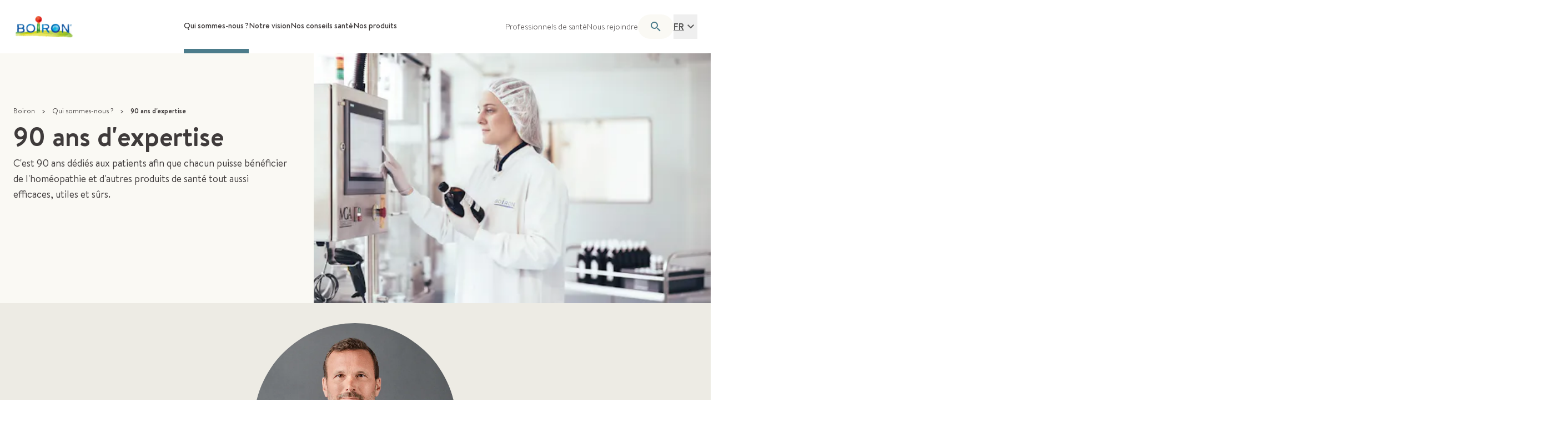

--- FILE ---
content_type: text/html; charset=utf-8
request_url: https://www.boiron.be/fr/qui-sommes-nous/90-ans-dexpertise
body_size: 60193
content:
<!DOCTYPE html><html class="text-ds-grey-3 antialiased scroll-smooth" lang="fr"><head><meta charSet="utf-8" data-next-head=""/><meta name="viewport" content="width=device-width, initial-scale=1" class="jsx-2665391786" data-next-head=""/><link rel="icon" href="/favicon.ico" sizes="any" class="jsx-2665391786" data-next-head=""/><link rel="icon" href="/icon.svg" type="image/svg+xml" class="jsx-2665391786" data-next-head=""/><link rel="apple-touch-icon" href="/apple-touch-icon.png" class="jsx-2665391786" data-next-head=""/><link rel="manifest" href="/manifest.webmanifest" class="jsx-2665391786" data-next-head=""/><title data-next-head="">Expert Mondial | 90 ans | Boiron : N°1 en Homéopathie</title><meta name="description" content="Découvrez comment Boiron est devenu l&#x27;expert mondial de l&#x27;homéopathie ainsi que son savoir-faire et son exigence, inchangés depuis l&#x27;origine." data-next-head=""/><link rel="canonical" href="https://www.boiron.be/fr/qui-sommes-nous/90-ans-dexpertise" data-next-head=""/><meta property="og:type" content="website" data-next-head=""/><meta property="og:title" content="Expert Mondial | 90 ans | Boiron : N°1 en Homéopathie" data-next-head=""/><meta property="og:description" content="Découvrez comment Boiron est devenu l&#x27;expert mondial de l&#x27;homéopathie ainsi que son savoir-faire et son exigence, inchangés depuis l&#x27;origine." data-next-head=""/><meta property="og:url" content="https://www.boiron.be/fr/qui-sommes-nous/90-ans-dexpertise" data-next-head=""/><meta property="og:image" content="https://images.prismic.io/boiron-corporate/_24A8222-44940d74-adc5-49bd-9fc3-ec5a515ea356.jpg?auto=compress%2Cformat&amp;rect=32%2C0%2C1615%2C750&amp;w=1200&amp;h=630&amp;fit=crop&amp;crop=edges" data-next-head=""/><meta property="og:image:alt" content="expert en action" data-next-head=""/><meta property="og:image:width" content="1200" data-next-head=""/><meta property="og:image:height" content="630" data-next-head=""/><link rel="alternate" hrefLang="fr-tn" href="https://www.boiron.tn/qui-sommes-nous/90-ans-dexpertise" data-next-head=""/><link rel="alternate" hrefLang="fr-fr" href="https://www.boiron.fr/qui-sommes-nous/90-ans-dexpertise" data-next-head=""/><link rel="alternate" hrefLang="nl-be" href="https://www.boiron.be/nl/wie-zijn-we/90-jaar-expert" data-next-head=""/><link rel="alternate" hrefLang="fr-be" href="https://www.boiron.be/fr/qui-sommes-nous/90-ans-dexpertise" data-next-head=""/><link data-next-font="size-adjust" rel="preconnect" href="/" crossorigin="anonymous"/><link rel="preload" href="/_next/static/css/52d20c164dea6a6f.css" as="style"/><link rel="preload" href="/_next/static/css/b0d494d815948e91.css" as="style"/><link rel="preload" href="/_next/static/css/d53e50e2535177b2.css" as="style"/><script type="application/ld+json" data-next-head="">{"@context":"https://schema.org","@graph":[{"@type":"WebSite","@id":"https://www.boiron.be","name":"BOIRON","url":"https://www.boiron.be","publisher":{"@id":"https://www.boiron.be/#organization"},"inLanguage":"fr-be","potentialAction":{"@type":"SearchAction","target":{"@type":"EntryPoint","urlTemplate":"https://www.boiron.be/fr/recherche?query={searchTermString}"},"query":"https://www.boiron.be/fr/recherche?query={searchTermString}","query-input":"required name=search_term_string"}},{"@type":"WebPage","@id":"https://www.boiron.be/fr/qui-sommes-nous/90-ans-dexpertise/#webpage","name":"Expert Mondial | 90 ans | Boiron : N°1 en Homéopathie","description":"Découvrez comment Boiron est devenu l'expert mondial de l'homéopathie ainsi que son savoir-faire et son exigence, inchangés depuis l'origine.","url":"https://www.boiron.be/fr/qui-sommes-nous/90-ans-dexpertise","isPartOf":{"@type":"WebSite","@id":"https://www.boiron.be/#website"},"breadcrumb":{"@id":"https://www.boiron.be/fr/qui-sommes-nous/90-ans-dexpertise/#breadcrumb"}},{"@type":"Organization","name":"Boiron","url":"https://www.boiron.be","logo":"https://images.prismic.io/boiron-corporate/4f9f28a3-ba2f-4dfe-abdd-c56ef142d3c0_BOIRON_Q_HD.png?auto=compress,format&rect=4,0,591,276&w=150&h=70","description":"Boiron, Laboratoire pharmaceutique français – Référent mondial de l’homéopathie","sameAs":["https://www.linkedin.com/company/boiron-belgium/","https://www.instagram.com/boiron_belux/","https://www.facebook.com/BoironBELUX"],"contactPoint":[],"address":{"@type":"PostalAddress","streetAddress":"2 Avenue de l'Ouest Lyonnais","addressLocality":"Messimy","postalCode":"69510","addressCountry":"FR"},"foundingDate":"1932","founder":[{"@type":"Person","name":"Jean Boiron"},{"@type":"Person","name":"Henri Boiron"}]},{"@type":"BreadcrumbList","@id":"https://www.boiron.be/fr/qui-sommes-nous/90-ans-dexpertise/#breadcrumb","itemListElement":[{"@type":"ListItem","position":1,"name":"Boiron","item":"https://www.boiron.be/fr"},{"@type":"ListItem","position":2,"name":"Qui sommes-nous ?","item":"https://www.boiron.be/fr/qui-sommes-nous"},{"@type":"ListItem","position":3,"name":"90 ans d'expertise","item":"https://www.boiron.be/fr/corporate/qui-sommes-nous/90-ans-dexpertise"}]},{"@type":"Article","author":{"@type":"Organization","name":"Boiron","url":"https://www.boiron.be"},"dateModified":"2025-11-05T15:31:32+0000","datePublished":"2023-07-26T13:49:29+0000","headline":"90 ans d'expertise","image":"https://images.prismic.io/boiron-corporate/_24A8222-44940d74-adc5-49bd-9fc3-ec5a515ea356.jpg?auto=compress,format&rect=32,0,1615,750&w=1680&h=780","description":"C'est 90 ans dédiés aux patients afin que chacun puisse bénéficier de l'homéopathie et d'autres produits de santé tout aussi efficaces, utiles et sûrs."}]}</script><link rel="preload" as="image" imageSrcSet="https://images.prismic.io/boiron-corporate/_24A8222-44940d74-adc5-49bd-9fc3-ec5a515ea356.jpg?auto=compress%2Cformat&amp;rect=32%2C0%2C1615%2C750&amp;w=384 384w, https://images.prismic.io/boiron-corporate/_24A8222-44940d74-adc5-49bd-9fc3-ec5a515ea356.jpg?auto=compress%2Cformat&amp;rect=32%2C0%2C1615%2C750&amp;w=640 640w, https://images.prismic.io/boiron-corporate/_24A8222-44940d74-adc5-49bd-9fc3-ec5a515ea356.jpg?auto=compress%2Cformat&amp;rect=32%2C0%2C1615%2C750&amp;w=750 750w, https://images.prismic.io/boiron-corporate/_24A8222-44940d74-adc5-49bd-9fc3-ec5a515ea356.jpg?auto=compress%2Cformat&amp;rect=32%2C0%2C1615%2C750&amp;w=828 828w, https://images.prismic.io/boiron-corporate/_24A8222-44940d74-adc5-49bd-9fc3-ec5a515ea356.jpg?auto=compress%2Cformat&amp;rect=32%2C0%2C1615%2C750&amp;w=1080 1080w, https://images.prismic.io/boiron-corporate/_24A8222-44940d74-adc5-49bd-9fc3-ec5a515ea356.jpg?auto=compress%2Cformat&amp;rect=32%2C0%2C1615%2C750&amp;w=1200 1200w, https://images.prismic.io/boiron-corporate/_24A8222-44940d74-adc5-49bd-9fc3-ec5a515ea356.jpg?auto=compress%2Cformat&amp;rect=32%2C0%2C1615%2C750&amp;w=1920 1920w, https://images.prismic.io/boiron-corporate/_24A8222-44940d74-adc5-49bd-9fc3-ec5a515ea356.jpg?auto=compress%2Cformat&amp;rect=32%2C0%2C1615%2C750&amp;w=2048 2048w, https://images.prismic.io/boiron-corporate/_24A8222-44940d74-adc5-49bd-9fc3-ec5a515ea356.jpg?auto=compress%2Cformat&amp;rect=32%2C0%2C1615%2C750&amp;w=3840 3840w" imageSizes="(min-width: 768px) 50vw, 100vw" fetchPriority="high" media="(min-width: 768px)" data-next-head=""/><link rel="preload" as="image" imageSrcSet="https://images.prismic.io/boiron-corporate/_24A8222-44940d74-adc5-49bd-9fc3-ec5a515ea356.jpg?auto=compress%2Cformat&amp;rect=433%2C0%2C813%2C750&amp;w=384 384w, https://images.prismic.io/boiron-corporate/_24A8222-44940d74-adc5-49bd-9fc3-ec5a515ea356.jpg?auto=compress%2Cformat&amp;rect=433%2C0%2C813%2C750&amp;w=640 640w, https://images.prismic.io/boiron-corporate/_24A8222-44940d74-adc5-49bd-9fc3-ec5a515ea356.jpg?auto=compress%2Cformat&amp;rect=433%2C0%2C813%2C750&amp;w=750 750w, https://images.prismic.io/boiron-corporate/_24A8222-44940d74-adc5-49bd-9fc3-ec5a515ea356.jpg?auto=compress%2Cformat&amp;rect=433%2C0%2C813%2C750&amp;w=828 828w, https://images.prismic.io/boiron-corporate/_24A8222-44940d74-adc5-49bd-9fc3-ec5a515ea356.jpg?auto=compress%2Cformat&amp;rect=433%2C0%2C813%2C750&amp;w=1080 1080w, https://images.prismic.io/boiron-corporate/_24A8222-44940d74-adc5-49bd-9fc3-ec5a515ea356.jpg?auto=compress%2Cformat&amp;rect=433%2C0%2C813%2C750&amp;w=1200 1200w, https://images.prismic.io/boiron-corporate/_24A8222-44940d74-adc5-49bd-9fc3-ec5a515ea356.jpg?auto=compress%2Cformat&amp;rect=433%2C0%2C813%2C750&amp;w=1920 1920w, https://images.prismic.io/boiron-corporate/_24A8222-44940d74-adc5-49bd-9fc3-ec5a515ea356.jpg?auto=compress%2Cformat&amp;rect=433%2C0%2C813%2C750&amp;w=2048 2048w, https://images.prismic.io/boiron-corporate/_24A8222-44940d74-adc5-49bd-9fc3-ec5a515ea356.jpg?auto=compress%2Cformat&amp;rect=433%2C0%2C813%2C750&amp;w=3840 3840w" imageSizes="(min-width: 768px) 50vw, 100vw" fetchPriority="high" media="(max-width: 767px)" data-next-head=""/><link rel="stylesheet" href="/_next/static/css/52d20c164dea6a6f.css" data-n-g=""/><link rel="stylesheet" href="/_next/static/css/b0d494d815948e91.css" data-n-p=""/><link rel="stylesheet" href="/_next/static/css/d53e50e2535177b2.css" data-n-p=""/><noscript data-n-css=""></noscript><script defer="" noModule="" src="/_next/static/chunks/polyfills-42372ed130431b0a.js"></script><script src="/_next/static/chunks/webpack-6314e5070cc85e4d.js" defer=""></script><script src="/_next/static/chunks/framework-358edb8bb7238424.js" defer=""></script><script src="/_next/static/chunks/main-131ae2a54ec665b0.js" defer=""></script><script src="/_next/static/chunks/pages/_app-8ad88c8fb2c5a5de.js" defer=""></script><script src="/_next/static/chunks/fce541bf-df5ee2339050722f.js" defer=""></script><script src="/_next/static/chunks/1510-e6d1d6024da1c0d8.js" defer=""></script><script src="/_next/static/chunks/357-43ea75f941b0b69e.js" defer=""></script><script src="/_next/static/chunks/9022-31a026e98fc26739.js" defer=""></script><script src="/_next/static/chunks/8289-c576ecfe2e6faffa.js" defer=""></script><script src="/_next/static/chunks/8574-7ac71584ac9246c2.js" defer=""></script><script src="/_next/static/chunks/2856-f5cd8e5682d59743.js" defer=""></script><script src="/_next/static/chunks/16-ead6ddd9f02b9ad2.js" defer=""></script><script src="/_next/static/chunks/7901-8fbaf5bacc29b981.js" defer=""></script><script src="/_next/static/chunks/9763-3e7e30c9dda4ba1e.js" defer=""></script><script src="/_next/static/chunks/3519-64e241c7ba2de1a8.js" defer=""></script><script src="/_next/static/chunks/9199-8d004942992442cd.js" defer=""></script><script src="/_next/static/chunks/4635-bbb774dd5b7f3756.js" defer=""></script><script src="/_next/static/chunks/3726-846ad40b6ead9708.js" defer=""></script><script src="/_next/static/chunks/3402-a99c7aa358b3b4bf.js" defer=""></script><script src="/_next/static/chunks/1716-c5fa19f2c1149571.js" defer=""></script><script src="/_next/static/chunks/pages/corporate/%5B...uid%5D-a684c508d67b7757.js" defer=""></script><script src="/_next/static/3myERNCfCVoq9fQ-P_QOa/_buildManifest.js" defer=""></script><script src="/_next/static/3myERNCfCVoq9fQ-P_QOa/_ssgManifest.js" defer=""></script><style id="__jsx-2665391786">:root{--font-primary:'brandon', 'brandon Fallback';--font-serif:'brandon', 'brandon Fallback'}</style></head><body><div id="__next"><ul class="pointer-events-none absolute left-0 top-0 z-50 flex h-0 flex-row gap-2 p-2 opacity-0 transition-all focus-within:pointer-events-auto focus-within:relative focus-within:h-auto focus-within:opacity-100"><li><a href="#main" class="block p-2 text-black">Skip to main content</a></li><li><a href="#footer" class="block p-2 text-black">Go to footer</a></li></ul><div class="z-50 flex min-h-screen flex-col"><header id="app-header" class="sticky top-0 z-[100] flex-shrink-0"><div class="bg-white relative z-10 hidden xl:block px-[var(--container-padding)]"><div class="flex justify-between items-center gap-3 2xl:gap-6 h-24 max-w-[var(--container-wide)] mx-auto"><a class="w-28 flex-shrink-0" title="Boiron" data-elementid="header-logo" href="/fr"><img alt="logo en couleur des laboratoires boiron" loading="lazy" width="150" height="70" decoding="async" data-nimg="1" style="color:transparent" srcSet="https://images.prismic.io/boiron-corporate/4f9f28a3-ba2f-4dfe-abdd-c56ef142d3c0_BOIRON_Q_HD.png?auto=compress%2Cformat&amp;rect=4%2C0%2C591%2C276&amp;w=256 1x, https://images.prismic.io/boiron-corporate/4f9f28a3-ba2f-4dfe-abdd-c56ef142d3c0_BOIRON_Q_HD.png?auto=compress%2Cformat&amp;rect=4%2C0%2C591%2C276&amp;w=384 2x" src="https://images.prismic.io/boiron-corporate/4f9f28a3-ba2f-4dfe-abdd-c56ef142d3c0_BOIRON_Q_HD.png?auto=compress%2Cformat&amp;rect=4%2C0%2C591%2C276&amp;w=384"/></a><nav aria-label="primary" class="h-full"><ul role="menubar" aria-orientation="horizontal" class="flex h-full gap-4 2xl:gap-6" data-elementid="header-section-links"><li role="none" class="relative flex h-full border-b-8 border-blue-2 hover:border-blue-2"><a role="menuitem" aria-haspopup="true" aria-expanded="false" tabindex="0" class="pb-7 pt-9 text-center font-medium xl:text-sm 2xl:text-base" href="/fr/qui-sommes-nous">Qui sommes-nous ?</a></li><li role="none" class="relative flex h-full border-b-8 border-transparent hover:border-blue-2"><a role="menuitem" aria-haspopup="true" aria-expanded="false" tabindex="-1" class="pb-7 pt-9 text-center font-medium xl:text-sm 2xl:text-base" href="/fr/notre-vision">Notre vision</a></li><li role="none" class="relative flex h-full border-b-8 border-transparent hover:border-blue-2"><a role="menuitem" aria-haspopup="true" aria-expanded="false" tabindex="-1" class="pb-7 pt-9 text-center font-medium xl:text-sm 2xl:text-base" href="/fr/nos-conseils-sante">Nos conseils santé</a></li><li role="none" class="relative flex h-full border-b-8 border-transparent hover:border-blue-2"><a role="menuitem" aria-haspopup="true" aria-expanded="false" tabindex="-1" class="pb-7 pt-9 text-center font-medium xl:text-sm 2xl:text-base" href="/fr/nos-produits">Nos produits</a></li></ul><div class="h-[26rem] w-full bg-ds-grey-0 py-5 shadow-lg hidden absolute left-0 top-24 z-50 px-[var(--container-padding)]"><div class="h-full max-w-[var(--container-normal)] mx-auto grid grid-cols-3 sm:grid-cols-12 gap-x-[var(--container-gutter)]"><div class="col-span-4"><div class="mb-5 text-2xl font-bold">Qui sommes-nous ?</div><div><p class="">Pour les Laboratoires Boiron, l’homéopathie est bien plus qu’une passion. C’est aussi une exigence...</p></div><a data-elementid="header-menu-section-link" class="font-bold gap-x-2.5 items-center inline-flex justify-center py-2.5 min-h-10 rounded-full px-5 text-white text-sm sm:text-base bg-ds-blue-2 mt-8" href="/fr/qui-sommes-nous">Lire la suite</a></div><ul role="menu" aria-label="Qui sommes-nous ?" class="flex h-full flex-col col-span-4 overflow-y-auto border-l-ds-grey-2 relative border-l border-dashed -mx-4" data-elementid="header-menu-links"><li role="none"><a role="menuitem" aria-haspopup="true" aria-expanded="false" tabindex="0" class="hover:bg-ds-grey-1 font-medium relative z-0 flex items-center py-2 px-4" href="/fr/qui-sommes-nous/90-ans-dexpertise"><div>90 ans d&#x27;expertise</div><svg class="ml-auto w-6 shrink-0" viewBox="0 0 24 24" xmlns="http://www.w3.org/2000/svg"><path fill="currentColor" d="M10 6 8.59 7.41 13.17 12l-4.58 4.59L10 18l6-6-6-6z"></path></svg></a></li><li role="none"><a role="menuitem" aria-haspopup="true" aria-expanded="false" tabindex="-1" class="hover:bg-ds-grey-1 font-medium relative z-0 flex items-center py-2 px-4" href="/fr/qui-sommes-nous/un-laboratoire-francais-ouvert-sur-le-monde"><div>Un laboratoire français ouvert sur le monde</div><svg class="ml-auto w-6 shrink-0" viewBox="0 0 24 24" xmlns="http://www.w3.org/2000/svg"><path fill="currentColor" d="M10 6 8.59 7.41 13.17 12l-4.58 4.59L10 18l6-6-6-6z"></path></svg></a></li><li role="none"><a role="menuitem" aria-haspopup="true" aria-expanded="false" tabindex="-1" class="hover:bg-ds-grey-1 font-medium relative z-0 flex items-center py-2 px-4" href="/fr/qui-sommes-nous/exigence-et-qualite"><div>Exigence et qualité</div><svg class="ml-auto w-6 shrink-0" viewBox="0 0 24 24" xmlns="http://www.w3.org/2000/svg"><path fill="currentColor" d="M10 6 8.59 7.41 13.17 12l-4.58 4.59L10 18l6-6-6-6z"></path></svg></a></li><li role="none"><a role="menuitem" aria-haspopup="true" aria-expanded="false" tabindex="-1" class="hover:bg-ds-grey-1 font-medium relative z-0 flex items-center py-2 px-4" href="/fr/qui-sommes-nous/notre-philosophie"><div>Notre philosophie</div><svg class="ml-auto w-6 shrink-0" viewBox="0 0 24 24" xmlns="http://www.w3.org/2000/svg"><path fill="currentColor" d="M10 6 8.59 7.41 13.17 12l-4.58 4.59L10 18l6-6-6-6z"></path></svg></a></li><li role="none"><a role="menuitem" aria-haspopup="true" aria-expanded="false" tabindex="-1" class="hover:bg-ds-grey-1 font-medium relative z-0 flex items-center py-2 px-4" href="/fr/qui-sommes-nous/boiron-une-entreprise-qui-sengage"><div>Boiron, une entreprise qui s&#x27;engage</div><svg class="ml-auto w-6 shrink-0" viewBox="0 0 24 24" xmlns="http://www.w3.org/2000/svg"><path fill="currentColor" d="M10 6 8.59 7.41 13.17 12l-4.58 4.59L10 18l6-6-6-6z"></path></svg></a></li><li role="none"><a role="menuitem" aria-haspopup="true" aria-expanded="false" tabindex="-1" class="hover:bg-ds-grey-1 font-medium relative z-0 flex items-center py-2 px-4" href="/fr/qui-sommes-nous/origine-nos-produits"><div>A l&#x27;origine de nos produits</div><svg class="ml-auto w-6 shrink-0" viewBox="0 0 24 24" xmlns="http://www.w3.org/2000/svg"><path fill="currentColor" d="M10 6 8.59 7.41 13.17 12l-4.58 4.59L10 18l6-6-6-6z"></path></svg></a></li><li role="none"><a role="menuitem" aria-expanded="false" tabindex="-1" class="hover:bg-ds-grey-1 font-medium relative z-0 flex items-center py-2 px-4" href="/fr/nos-actualites"><div>Nos actualités</div></a></li></ul><div class="flex h-full flex-col col-span-4 overflow-y-auto border-l-ds-grey-2 relative border-l border-dashed -mx-4" data-elementid="header-submenu-links"><ul role="menu" aria-label="90 ans d&#x27;expertise" class="hidden"><li role="none"><a role="menuitem" tabindex="-1" class="hover:bg-ds-grey-1 font-medium relative z-0 flex items-center py-2 px-4" href="/fr/qui-sommes-nous/90-ans-dexpertise/des-femmes-et-des-hommes">Des femmes et des hommes</a></li><li role="none"><a role="menuitem" tabindex="-1" class="hover:bg-ds-grey-1 font-medium relative z-0 flex items-center py-2 px-4" href="/fr/qui-sommes-nous/90-ans-dexpertise/une-histoire-de-famille-et-daudace">Une histoire de famille et d’audace </a></li></ul><ul role="menu" aria-label="Un laboratoire français ouvert sur le monde" class="hidden"><li role="none"><a role="menuitem" tabindex="-1" class="hover:bg-ds-grey-1 font-medium relative z-0 flex items-center py-2 px-4" href="/fr/qui-sommes-nous/un-laboratoire-francais-ouvert-sur-le-monde/boiron-en-belgique">Boiron en Belgique</a></li><li role="none"><a role="menuitem" tabindex="-1" class="hover:bg-ds-grey-1 font-medium relative z-0 flex items-center py-2 px-4" href="/fr/qui-sommes-nous/un-laboratoire-francais-ouvert-sur-le-monde/boiron-un-laboratoire-francais">Boiron un laboratoire français</a></li><li role="none"><a role="menuitem" tabindex="-1" class="hover:bg-ds-grey-1 font-medium relative z-0 flex items-center py-2 px-4" href="/fr/qui-sommes-nous/un-laboratoire-francais-ouvert-sur-le-monde/present-dans-pres-de-50-pays">Présent dans près de 50 pays</a></li></ul><ul role="menu" aria-label="Exigence et qualité" class="hidden"><li role="none"><a role="menuitem" tabindex="-1" class="hover:bg-ds-grey-1 font-medium relative z-0 flex items-center py-2 px-4" href="/fr/qui-sommes-nous/exigence-et-qualite/des-produits-et-medicaments-pour-vous-accompagner-dans-votre-quotidien">Des produits et médicaments pour vous accompagner dans votre quotidien</a></li><li role="none"><a role="menuitem" tabindex="-1" class="hover:bg-ds-grey-1 font-medium relative z-0 flex items-center py-2 px-4" href="/fr/qui-sommes-nous/exigence-et-qualite/recherche-et-innovation">Recherche et innovation</a></li><li role="none"><a role="menuitem" tabindex="-1" class="hover:bg-ds-grey-1 font-medium relative z-0 flex items-center py-2 px-4" href="/fr/qui-sommes-nous/exigence-et-qualite/une-fabrication-francaise">Une fabrication française</a></li></ul><ul role="menu" aria-label="Notre philosophie" class="hidden"><li role="none"><a role="menuitem" tabindex="-1" class="hover:bg-ds-grey-1 font-medium relative z-0 flex items-center py-2 px-4" href="/fr/qui-sommes-nous/notre-philosophie/aux-cotes-des-patients">Aux côtés des patients</a></li><li role="none"><a role="menuitem" tabindex="-1" class="hover:bg-ds-grey-1 font-medium relative z-0 flex items-center py-2 px-4" href="/fr/qui-sommes-nous/notre-philosophie/aux-cotes-des-professionnels-de-sante">Aux côtés des professionnels de santé </a></li></ul><ul role="menu" aria-label="Boiron, une entreprise qui s&#x27;engage" class="hidden"><li role="none"><a role="menuitem" tabindex="-1" class="hover:bg-ds-grey-1 font-medium relative z-0 flex items-center py-2 px-4" href="/fr/qui-sommes-nous/boiron-une-entreprise-qui-sengage/le-bien-etre-de-nos-salaries">Le bien-être de nos salariés </a></li><li role="none"><a role="menuitem" tabindex="-1" class="hover:bg-ds-grey-1 font-medium relative z-0 flex items-center py-2 px-4" href="/fr/qui-sommes-nous/boiron-une-entreprise-qui-sengage/inclusivite">Inclusivité</a></li><li role="none"><a role="menuitem" tabindex="-1" class="hover:bg-ds-grey-1 font-medium relative z-0 flex items-center py-2 px-4" href="/fr/qui-sommes-nous/boiron-une-entreprise-qui-sengage/la-politique-environnementale">Préserver la biodiversité</a></li></ul><ul role="menu" aria-label="A l&#x27;origine de nos produits" class="hidden"><li role="none"><a role="menuitem" tabindex="-1" class="hover:bg-ds-grey-1 font-medium relative z-0 flex items-center py-2 px-4" href="/fr/qui-sommes-nous/origine-nos-produits/arnica">L&#x27;Arnica montana</a></li><li role="none"><a role="menuitem" tabindex="-1" class="hover:bg-ds-grey-1 font-medium relative z-0 flex items-center py-2 px-4" href="/fr/qui-sommes-nous/origine-nos-produits/la-belladone">La Belladone</a></li><li role="none"><a role="menuitem" tabindex="-1" class="hover:bg-ds-grey-1 font-medium relative z-0 flex items-center py-2 px-4" href="/fr/qui-sommes-nous/origine-nos-produits/le-bleuet">Le Bleuet</a></li><li role="none"><a role="menuitem" tabindex="-1" class="hover:bg-ds-grey-1 font-medium relative z-0 flex items-center py-2 px-4" href="/fr/qui-sommes-nous/origine-nos-produits/le-cafeier-darabie">Le Caféier d’Arabie</a></li><li role="none"><a role="menuitem" tabindex="-1" class="hover:bg-ds-grey-1 font-medium relative z-0 flex items-center py-2 px-4" href="/fr/qui-sommes-nous/origine-nos-produits/calendula">Le Calendula</a></li><li role="none"><a role="menuitem" tabindex="-1" class="hover:bg-ds-grey-1 font-medium relative z-0 flex items-center py-2 px-4" href="/fr/qui-sommes-nous/origine-nos-produits/la-camomille">La Camomille</a></li><li role="none"><a role="menuitem" tabindex="-1" class="hover:bg-ds-grey-1 font-medium relative z-0 flex items-center py-2 px-4" href="/fr/qui-sommes-nous/origine-nos-produits/chanvre">Le Chanvre</a></li><li role="none"><a role="menuitem" tabindex="-1" class="hover:bg-ds-grey-1 font-medium relative z-0 flex items-center py-2 px-4" href="/fr/qui-sommes-nous/origine-nos-produits/le-charbon-vegetal">Le Charbon Végétal</a></li><li role="none"><a role="menuitem" tabindex="-1" class="hover:bg-ds-grey-1 font-medium relative z-0 flex items-center py-2 px-4" href="/fr/qui-sommes-nous/origine-nos-produits/plante-euphrasia">L&#x27;Euphraise</a></li><li role="none"><a role="menuitem" tabindex="-1" class="hover:bg-ds-grey-1 font-medium relative z-0 flex items-center py-2 px-4" href="/fr/qui-sommes-nous/origine-nos-produits/la-feve-de-saint-ignace">La Fève de Saint-Ignace</a></li><li role="none"><a role="menuitem" tabindex="-1" class="hover:bg-ds-grey-1 font-medium relative z-0 flex items-center py-2 px-4" href="/fr/qui-sommes-nous/origine-nos-produits/le-gelsemium">Le Gelsemium</a></li><li role="none"><a role="menuitem" tabindex="-1" class="hover:bg-ds-grey-1 font-medium relative z-0 flex items-center py-2 px-4" href="/fr/qui-sommes-nous/origine-nos-produits/ipeca">L&#x27;Ipeca</a></li><li role="none"><a role="menuitem" tabindex="-1" class="hover:bg-ds-grey-1 font-medium relative z-0 flex items-center py-2 px-4" href="/fr/qui-sommes-nous/origine-nos-produits/la-jusquiame-noire--noire-mais-pas-sans-espoir-pour">La Jusquiame Noire</a></li><li role="none"><a role="menuitem" tabindex="-1" class="hover:bg-ds-grey-1 font-medium relative z-0 flex items-center py-2 px-4" href="/fr/qui-sommes-nous/origine-nos-produits/actee-a-grappes">L’Actée à Grappes</a></li><li role="none"><a role="menuitem" tabindex="-1" class="hover:bg-ds-grey-1 font-medium relative z-0 flex items-center py-2 px-4" href="/fr/qui-sommes-nous/origine-nos-produits/le-millepertuis-perfore">Le Millepertuis Perforé</a></li><li role="none"><a role="menuitem" tabindex="-1" class="hover:bg-ds-grey-1 font-medium relative z-0 flex items-center py-2 px-4" href="/fr/qui-sommes-nous/origine-nos-produits/la-passiflore">La Passiflore</a></li><li role="none"><a role="menuitem" tabindex="-1" class="hover:bg-ds-grey-1 font-medium relative z-0 flex items-center py-2 px-4" href="/fr/qui-sommes-nous/origine-nos-produits/le-quinquina-rouge">Le Quinquina Rouge</a></li><li role="none"><a role="menuitem" tabindex="-1" class="hover:bg-ds-grey-1 font-medium relative z-0 flex items-center py-2 px-4" href="/fr/qui-sommes-nous/origine-nos-produits/le-robinier">Le Robinier</a></li><li role="none"><a role="menuitem" tabindex="-1" class="hover:bg-ds-grey-1 font-medium relative z-0 flex items-center py-2 px-4" href="/fr/qui-sommes-nous/origine-nos-produits/la-stramoine">La Stramoine</a></li><li role="none"><a role="menuitem" tabindex="-1" class="hover:bg-ds-grey-1 font-medium relative z-0 flex items-center py-2 px-4" href="/fr/qui-sommes-nous/origine-nos-produits/le-sumac-veneneux">Le Sumac Vénéneux</a></li><li role="none"><a role="menuitem" tabindex="-1" class="hover:bg-ds-grey-1 font-medium relative z-0 flex items-center py-2 px-4" href="/fr/qui-sommes-nous/origine-nos-produits/le-sureau-noir">Le Sureau noir</a></li><li role="none"><a role="menuitem" tabindex="-1" class="hover:bg-ds-grey-1 font-medium relative z-0 flex items-center py-2 px-4" href="/fr/qui-sommes-nous/origine-nos-produits/le-tabac-indien">Le Tabac Indien</a></li><li role="none"><a role="menuitem" tabindex="-1" class="hover:bg-ds-grey-1 font-medium relative z-0 flex items-center py-2 px-4" href="/fr/qui-sommes-nous/origine-nos-produits/le-thuya-occidental--parfait-pour-les-haies-de-nos">Le Thuya Occidental</a></li><li role="none"><a role="menuitem" tabindex="-1" class="hover:bg-ds-grey-1 font-medium relative z-0 flex items-center py-2 px-4" href="/fr/qui-sommes-nous/origine-nos-produits/la-valeriane">La Valériane</a></li><li role="none"><a role="menuitem" tabindex="-1" class="hover:bg-ds-grey-1 font-medium relative z-0 flex items-center py-2 px-4" href="/fr/qui-sommes-nous/origine-nos-produits/le-vomiquier">Le Vomiquier</a></li></ul><ul role="menu" aria-label="Nos actualités" class="hidden"></ul></div></div></div><div class="h-[26rem] w-full bg-ds-grey-0 py-5 shadow-lg hidden absolute left-0 top-24 z-50 px-[var(--container-padding)]"><div class="h-full max-w-[var(--container-normal)] mx-auto grid grid-cols-3 sm:grid-cols-12 gap-x-[var(--container-gutter)]"><div class="col-span-4"><div class="mb-5 text-2xl font-bold">Notre vision</div><div><p class="">Contribuer à une médecine plus humaine, plus respectueuse et plus durable.</p></div><a data-elementid="header-menu-section-link" class="font-bold gap-x-2.5 items-center inline-flex justify-center py-2.5 min-h-10 rounded-full px-5 text-white text-sm sm:text-base bg-ds-blue-2 mt-8" href="/fr/notre-vision">Lire la suite</a></div><ul role="menu" aria-label="Notre vision" class="flex h-full flex-col col-span-4 overflow-y-auto border-l-ds-grey-2 relative border-l border-dashed -mx-4" data-elementid="header-menu-links"><li role="none"><a role="menuitem" aria-expanded="false" tabindex="0" class="hover:bg-ds-grey-1 font-medium relative z-0 flex items-center py-2 px-4" href="/fr/notre-vision/pour-une-medecine-integrative"><div>Pour une médecine intégrative</div></a></li><li role="none"><a role="menuitem" aria-expanded="false" tabindex="-1" class="hover:bg-ds-grey-1 font-medium relative z-0 flex items-center py-2 px-4" href="/fr/notre-vision/se-soigner-avec-lhomeopathie"><div>Se soigner avec l&#x27;homéopathie</div></a></li><li role="none"><a role="menuitem" aria-expanded="false" tabindex="-1" class="hover:bg-ds-grey-1 font-medium relative z-0 flex items-center py-2 px-4" href="/fr/notre-vision/lhomeopathie-au-coeur-de-la-science"><div>L&#x27;homéopathie au coeur de la science</div></a></li><li role="none"><a role="menuitem" aria-expanded="false" tabindex="-1" class="hover:bg-ds-grey-1 font-medium relative z-0 flex items-center py-2 px-4" href="/fr/notre-vision/faq-les-idees-recues-sur-lhomeopathie"><div>FAQ : Les idées reçues sur l’homéopathie </div></a></li><li role="none"><a role="menuitem" aria-expanded="false" tabindex="-1" class="hover:bg-ds-grey-1 font-medium relative z-0 flex items-center py-2 px-4" href="/fr/notre-vision/faq-homeopathie-mode-demploi"><div>FAQ : Homéopathie mode d’emploi</div></a></li><li role="none"><a role="menuitem" aria-expanded="false" tabindex="-1" class="hover:bg-ds-grey-1 font-medium relative z-0 flex items-center py-2 px-4" href="/fr/notre-vision/faq-mieux-connaitre-lhomeopathie"><div>FAQ : Mieux connaître l&#x27;homéopathie</div></a></li><li role="none"><a role="menuitem" aria-expanded="false" tabindex="-1" class="hover:bg-ds-grey-1 font-medium relative z-0 flex items-center py-2 px-4" href="/fr/notre-vision/temoignages-professionnels-de-sante"><div>Témoignages de professionnels de santé</div></a></li><li role="none"><a role="menuitem" aria-expanded="false" tabindex="-1" class="hover:bg-ds-grey-1 font-medium relative z-0 flex items-center py-2 px-4" href="/fr/notre-vision/les-chiffres-cles-homeopathie"><div>Les chiffres clés de l’homéopathie</div></a></li><li role="none"><a role="menuitem" aria-expanded="false" tabindex="-1" class="hover:bg-ds-grey-1 font-medium relative z-0 flex items-center py-2 px-4" href="/fr/annuaire-des-professionnels"><div>Annuaire des professionnels</div></a></li></ul><div class="flex h-full flex-col col-span-4 overflow-y-auto border-l-ds-grey-2 relative border-l border-dashed -mx-4" data-elementid="header-submenu-links"><ul role="menu" aria-label="Pour une médecine intégrative" class="hidden"></ul><ul role="menu" aria-label="Se soigner avec l&#x27;homéopathie" class="hidden"></ul><ul role="menu" aria-label="L&#x27;homéopathie au coeur de la science" class="hidden"></ul><ul role="menu" aria-label="FAQ : Les idées reçues sur l’homéopathie " class="hidden"></ul><ul role="menu" aria-label="FAQ : Homéopathie mode d’emploi" class="hidden"></ul><ul role="menu" aria-label="FAQ : Mieux connaître l&#x27;homéopathie" class="hidden"></ul><ul role="menu" aria-label="Témoignages de professionnels de santé" class="hidden"></ul><ul role="menu" aria-label="Les chiffres clés de l’homéopathie" class="hidden"></ul><ul role="menu" aria-label="Annuaire des professionnels" class="hidden"></ul></div></div></div><div class="h-[26rem] w-full bg-ds-grey-0 py-5 shadow-lg hidden absolute left-0 top-24 z-50 px-[var(--container-padding)]"><div class="h-full max-w-[var(--container-normal)] mx-auto grid grid-cols-3 sm:grid-cols-12 gap-x-[var(--container-gutter)]"><div class="col-span-4"><div class="mb-5 text-2xl font-bold">Nos conseils santé</div><div><p class="">Adopter des pratiques qui soignent sans agresser, rechercher des solutions qui respectent votre rythme de vie, l’équilibre de votre corps et l’intégrité de votre environnement, c’est aussi votre quotidien...</p></div><a data-elementid="header-menu-section-link" class="font-bold gap-x-2.5 items-center inline-flex justify-center py-2.5 min-h-10 rounded-full px-5 text-white text-sm sm:text-base bg-ds-blue-2 mt-8" href="/fr/nos-conseils-sante">Lire la suite</a></div><ul role="menu" aria-label="Nos conseils santé" class="flex h-full flex-col col-span-4 overflow-y-auto border-l-ds-grey-2 relative border-l border-dashed -mx-4" data-elementid="header-menu-links"><li role="none"><a role="menuitem" aria-expanded="false" tabindex="0" class="hover:bg-ds-grey-1 font-medium relative z-0 flex items-center py-2 px-4" href="/fr/nos-conseils-sante/vie-quotidienne"><div>Vie quotidienne</div></a></li><li role="none"><a role="menuitem" aria-expanded="false" tabindex="-1" class="hover:bg-ds-grey-1 font-medium relative z-0 flex items-center py-2 px-4" href="/fr/nos-conseils-sante/grossesse"><div>Grossesse</div></a></li><li role="none"><a role="menuitem" aria-expanded="false" tabindex="-1" class="hover:bg-ds-grey-1 font-medium relative z-0 flex items-center py-2 px-4" href="/fr/nos-conseils-sante/pediatrie"><div>Pédiatrie</div></a></li><li role="none"><a role="menuitem" aria-expanded="false" tabindex="-1" class="hover:bg-ds-grey-1 font-medium relative z-0 flex items-center py-2 px-4" href="/fr/nos-conseils-sante/dermatologie"><div>Dermatologie</div></a></li><li role="none"><a role="menuitem" aria-expanded="false" tabindex="-1" class="hover:bg-ds-grey-1 font-medium relative z-0 flex items-center py-2 px-4" href="/fr/nos-conseils-sante/maux-physique"><div>Maux physique et sport</div></a></li><li role="none"><a role="menuitem" aria-expanded="false" tabindex="-1" class="hover:bg-ds-grey-1 font-medium relative z-0 flex items-center py-2 px-4" href="/fr/nos-conseils-sante/orl"><div>ORL</div></a></li><li role="none"><a role="menuitem" aria-expanded="false" tabindex="-1" class="hover:bg-ds-grey-1 font-medium relative z-0 flex items-center py-2 px-4" href="/fr/nos-conseils-sante/stress-et-sommeil"><div>Stress et sommeil</div></a></li><li role="none"><a role="menuitem" aria-expanded="false" tabindex="-1" class="hover:bg-ds-grey-1 font-medium relative z-0 flex items-center py-2 px-4" href="/fr/nos-conseils-sante/immunite"><div>Immunité</div></a></li></ul><div class="flex h-full flex-col col-span-4 overflow-y-auto border-l-ds-grey-2 relative border-l border-dashed -mx-4" data-elementid="header-submenu-links"><ul role="menu" aria-label="Vie quotidienne" class="hidden"></ul><ul role="menu" aria-label="Grossesse" class="hidden"></ul><ul role="menu" aria-label="Pédiatrie" class="hidden"></ul><ul role="menu" aria-label="Dermatologie" class="hidden"></ul><ul role="menu" aria-label="Maux physique et sport" class="hidden"></ul><ul role="menu" aria-label="ORL" class="hidden"></ul><ul role="menu" aria-label="Stress et sommeil" class="hidden"></ul><ul role="menu" aria-label="Immunité" class="hidden"></ul></div></div></div><div class="h-[26rem] w-full bg-ds-grey-0 py-5 shadow-lg hidden absolute left-0 top-24 z-50 px-[var(--container-padding)]"><div class="h-full max-w-[var(--container-normal)] mx-auto grid grid-cols-3 sm:grid-cols-12 gap-x-[var(--container-gutter)]"><div class="col-span-4"><div class="mb-5 text-2xl font-bold">Nos produits</div><div><p class="">5 familles de produits Boiron pour contribuer au bien-être et à la santé.</p></div><a data-elementid="header-menu-section-link" class="font-bold gap-x-2.5 items-center inline-flex justify-center py-2.5 min-h-10 rounded-full px-5 text-white text-sm sm:text-base bg-ds-blue-2 mt-8" href="/fr/nos-produits">Lire la suite</a></div><ul role="menu" aria-label="Nos produits" class="flex h-full flex-col col-span-4 overflow-y-auto border-l-ds-grey-2 relative border-l border-dashed -mx-4" data-elementid="header-menu-links"><li role="none"><a role="menuitem" aria-haspopup="false" aria-expanded="false" tabindex="0" class="hover:bg-ds-grey-1 font-medium relative z-0 flex items-center py-2 px-4" href="/fr/nos-produits/nos-medicaments-homeopathiques-specialites"><div>Nos médicaments homéopathiques spécialités</div></a></li><li role="none"><a role="menuitem" aria-haspopup="false" aria-expanded="false" tabindex="-1" class="hover:bg-ds-grey-1 font-medium relative z-0 flex items-center py-2 px-4" href="/fr/nos-produits/nos-complements-alimentaires"><div>Nos compléments alimentaires</div></a></li><li role="none"><a role="menuitem" aria-haspopup="false" aria-expanded="false" tabindex="-1" class="hover:bg-ds-grey-1 font-medium relative z-0 flex items-center py-2 px-4" href="/fr/nos-produits/nos-medicaments-homeopathiques-sur-mesure"><div>Nos médicaments homéopathiques sur mesure</div></a></li><li role="none"><a role="menuitem" aria-haspopup="false" aria-expanded="false" tabindex="-1" class="hover:bg-ds-grey-1 font-medium relative z-0 flex items-center py-2 px-4" href="/fr/nos-produits/nos-cosmetiques"><div>Nos cosmétiques</div></a></li><li role="none"><a role="menuitem" aria-haspopup="false" aria-expanded="false" tabindex="-1" class="hover:bg-ds-grey-1 font-medium relative z-0 flex items-center py-2 px-4" href="/fr/nos-produits/dispositifs-medicaux"><div>Nos dispositifs médicaux</div></a></li></ul><div class="flex h-full flex-col col-span-4 overflow-y-auto border-l-ds-grey-2 relative border-l border-dashed -mx-4" data-elementid="header-submenu-links"><ul role="menu" aria-label="Nos médicaments homéopathiques spécialités" class="hidden"></ul><ul role="menu" aria-label="Nos compléments alimentaires" class="hidden"></ul><ul role="menu" aria-label="Nos médicaments homéopathiques sur mesure" class="hidden"></ul><ul role="menu" aria-label="Nos cosmétiques" class="hidden"></ul><ul role="menu" aria-label="Nos dispositifs médicaux" class="hidden"></ul></div></div></div></nav><div class="relative flex items-center gap-4"><nav aria-label="secondary" class="2xl:mr-3" data-elementid="header-secondary-links"><ul class="flex gap-3 2xl:gap-7"><li><a class="block text-center font-light xl:text-sm 2xl:text-base" href="/fr/professionnels-de-sante">Professionnels de santé</a></li><li><a class="block text-center font-light xl:text-sm 2xl:text-base" href="/fr/nous-rejoindre">Nous rejoindre</a></li></ul></nav><button title="Rechercher" class="font-bold gap-x-2.5 items-center inline-flex justify-center py-2.5 min-h-10 rounded-full px-5 border-ds-grey-2 text-sm/tight sm:text-base/snug bg-ds-grey-0 text-ds-blue-2 shrink-0"><svg class="sm:w-6 w-[18px] shrink-0" aria-hidden="true" viewBox="0 0 24 24" xmlns="http://www.w3.org/2000/svg"><path fill="currentColor" d="M9.5,3A6.5,6.5 0 0,1 16,9.5C16,11.11 15.41,12.59 14.44,13.73L14.71,14H15.5L20.5,19L19,20.5L14,15.5V14.71L13.73,14.44C12.59,15.41 11.11,16 9.5,16A6.5,6.5 0 0,1 3,9.5A6.5,6.5 0 0,1 9.5,3M9.5,5C7,5 5,7 5,9.5C5,12 7,14 9.5,14C12,14 14,12 14,9.5C14,7 12,5 9.5,5Z"></path></svg></button><div class="relative text-lg text-grey-3" data-headlessui-state=""><button id="headlessui-menu-button-_R_fel5m_" aria-haspopup="menu" aria-expanded="false" data-headlessui-state="" class="font-bold gap-x-2.5 items-center inline-flex justify-center py-2.5 min-h-10 underline text-sm sm:text-base uppercase">fr<svg class="w-6 transition duration-300" viewBox="0 0 24 24" xmlns="http://www.w3.org/2000/svg" fill="currentColor"><path fill="currentColor" d="m12 15.375-6-6 1.4-1.4 4.6 4.6 4.6-4.6 1.4 1.4-6 6"></path></svg></button></div></div></div></div><div class="bg-white px-3 xl:hidden"><div class="relative flex items-center h-20 gap-3.5 max-w-[var(--container-wide)] mx-auto"><a class="w-24 flex-shrink-0" title="Boiron" data-elementid="header-logo" href="/fr"><img alt="logo en couleur des laboratoires boiron" loading="lazy" width="150" height="70" decoding="async" data-nimg="1" style="color:transparent" srcSet="https://images.prismic.io/boiron-corporate/4f9f28a3-ba2f-4dfe-abdd-c56ef142d3c0_BOIRON_Q_HD.png?auto=compress%2Cformat&amp;rect=4%2C0%2C591%2C276&amp;w=256 1x, https://images.prismic.io/boiron-corporate/4f9f28a3-ba2f-4dfe-abdd-c56ef142d3c0_BOIRON_Q_HD.png?auto=compress%2Cformat&amp;rect=4%2C0%2C591%2C276&amp;w=384 2x" src="https://images.prismic.io/boiron-corporate/4f9f28a3-ba2f-4dfe-abdd-c56ef142d3c0_BOIRON_Q_HD.png?auto=compress%2Cformat&amp;rect=4%2C0%2C591%2C276&amp;w=384"/></a><button title="Rechercher" class="font-bold gap-x-2.5 items-center inline-flex justify-center py-2.5 min-h-10 rounded-full px-5 border-ds-grey-2 text-sm/tight sm:text-base/snug bg-ds-grey-0 text-ds-blue-2 ml-auto"><svg class="sm:w-6 w-[18px] shrink-0" aria-hidden="true" viewBox="0 0 24 24" xmlns="http://www.w3.org/2000/svg"><path fill="currentColor" d="M9.5,3A6.5,6.5 0 0,1 16,9.5C16,11.11 15.41,12.59 14.44,13.73L14.71,14H15.5L20.5,19L19,20.5L14,15.5V14.71L13.73,14.44C12.59,15.41 11.11,16 9.5,16A6.5,6.5 0 0,1 3,9.5A6.5,6.5 0 0,1 9.5,3M9.5,5C7,5 5,7 5,9.5C5,12 7,14 9.5,14C12,14 14,12 14,9.5C14,7 12,5 9.5,5Z"></path></svg></button><button data-testid="header-menu-button-mobile" title="Menu"><svg class="w-6" xmlns="http://www.w3.org/2000/svg" viewBox="0 0 24 24" aria-hidden="true"><path fill="currentColor" d="M3 6h18v2H3V6m0 5h18v2H3v-2m0 5h18v2H3v-2Z"></path></svg></button></div></div><div class="fixed left-0 top-0 z-[200] flex h-screen w-full flex-col bg-ds-grey-0" hidden="" style="display:none"><div class="flex shrink-0 items-center justify-end pr-5 pt-5"><button><svg class="w-6" viewBox="0 0 24 24" xmlns="http://www.w3.org/2000/svg"><path fill="currentColor" d="M6.4 19 5 17.6l5.6-5.6L5 6.4 6.4 5l5.6 5.6L17.6 5 19 6.4 13.4 12l5.6 5.6-1.4 1.4-5.6-5.6L6.4 19Z"></path></svg></button></div><div class="relative w-full flex-1"><div class="absolute left-0 top-0 h-full w-full transition-transform duration-300 -translate-x-full"><div class="flex h-full w-full flex-col px-5 pt-8"><div class="flex-1 overflow-auto pb-32"><nav aria-label="primary"><ul class="flex flex-col" role="menu"><li role="none"><button class="flex w-full text-left py-2.5 font-medium"><div class="grow">Qui sommes-nous ?</div><svg class="w-6 flex-shrink-0" viewBox="0 0 24 24" xmlns="http://www.w3.org/2000/svg"><path fill="currentColor" d="M10 6 8.59 7.41 13.17 12l-4.58 4.59L10 18l6-6-6-6z"></path></svg></button></li><li role="none"><button class="flex w-full text-left py-2.5 font-medium"><div class="grow">Notre vision</div><svg class="w-6 flex-shrink-0" viewBox="0 0 24 24" xmlns="http://www.w3.org/2000/svg"><path fill="currentColor" d="M10 6 8.59 7.41 13.17 12l-4.58 4.59L10 18l6-6-6-6z"></path></svg></button></li><li role="none"><button class="flex w-full text-left py-2.5 font-medium"><div class="grow">Nos conseils santé</div><svg class="w-6 flex-shrink-0" viewBox="0 0 24 24" xmlns="http://www.w3.org/2000/svg"><path fill="currentColor" d="M10 6 8.59 7.41 13.17 12l-4.58 4.59L10 18l6-6-6-6z"></path></svg></button></li><li role="none"><button class="flex w-full text-left py-2.5 font-medium"><div class="grow">Nos produits</div><svg class="w-6 flex-shrink-0" viewBox="0 0 24 24" xmlns="http://www.w3.org/2000/svg"><path fill="currentColor" d="M10 6 8.59 7.41 13.17 12l-4.58 4.59L10 18l6-6-6-6z"></path></svg></button></li></ul></nav><hr class="my-2.5 border-t border-t-ds-grey-2"/><nav aria-label="secondary" data-elementid="header-secondary-links"><ul><li><a class="block py-2.5" href="/fr/professionnels-de-sante">Professionnels de santé</a></li><li><a class="block py-2.5" href="/fr/nous-rejoindre">Nous rejoindre</a></li><li><a class="block py-2.5" href="/fr/contact">Nous contacter</a></li></ul></nav><hr class="mb-5 mt-2.5 border-ds-grey-2"/><ul><li class="inline"><a class="w-4 capitalize font-bold" href="/fr/qui-sommes-nous/90-ans-dexpertise">fr</a><span aria-hidden="true" class="mx-1">/</span></li><li class="inline"><a class="w-4 capitalize hover:font-bold" href="/nl/wie-zijn-we/90-jaar-expert">nl</a></li></ul></div></div></div><div data-elementid="header-menu-links" class="absolute left-0 top-0 h-full w-full transition-transform duration-300" hidden="" style="display:none"><div class="flex h-full w-full flex-col px-5 pt-8"><div class="shrink-0"><button class="flex py-2.5 text-left italic"><svg class="mr-2.5 w-6 shrink-0" viewBox="0 0 24 24" xmlns="http://www.w3.org/2000/svg"><path fill="currentColor" d="M15.41 7.41 14 6l-6 6 6 6 1.41-1.41L10.83 12l4.58-4.59z"></path></svg>Qui sommes-nous ?</button></div><div class="flex-1 overflow-auto pb-32"><ul><li><a class="block py-2.5 text-left font-medium" href="/fr/qui-sommes-nous">Qui sommes-nous ?</a></li><li data-headlessui-state=""><button class="flex w-full py-2.5 text-left font-medium" id="headlessui-disclosure-button-_R_2cp6l55m_" type="button" aria-expanded="false" data-headlessui-state=""><div class="w-full">90 ans d&#x27;expertise</div><svg class="ml-6 w-6 flex-shrink-0 transition duration-300" viewBox="0 0 24 24" xmlns="http://www.w3.org/2000/svg" fill="currentColor"><path fill="currentColor" d="m12 15.375-6-6 1.4-1.4 4.6 4.6 4.6-4.6 1.4 1.4-6 6"></path></svg></button><div class="overflow-hidden" hidden="" style="display:none"><div class="pl-10"><ul role="menu"><li role="none"><a class="block py-2.5" href="/fr/qui-sommes-nous/90-ans-dexpertise">90 ans d&#x27;expertise</a></li><li role="none"><a class="block py-2.5" href="/fr/qui-sommes-nous/90-ans-dexpertise/des-femmes-et-des-hommes">Des femmes et des hommes</a></li><li role="none"><a class="block py-2.5" href="/fr/qui-sommes-nous/90-ans-dexpertise/une-histoire-de-famille-et-daudace">Une histoire de famille et d’audace </a></li></ul></div></div></li><li data-headlessui-state=""><button class="flex w-full py-2.5 text-left font-medium" id="headlessui-disclosure-button-_R_2kp6l55m_" type="button" aria-expanded="false" data-headlessui-state=""><div class="w-full">Un laboratoire français ouvert sur le monde</div><svg class="ml-6 w-6 flex-shrink-0 transition duration-300" viewBox="0 0 24 24" xmlns="http://www.w3.org/2000/svg" fill="currentColor"><path fill="currentColor" d="m12 15.375-6-6 1.4-1.4 4.6 4.6 4.6-4.6 1.4 1.4-6 6"></path></svg></button><div class="overflow-hidden" hidden="" style="display:none"><div class="pl-10"><ul role="menu"><li role="none"><a class="block py-2.5" href="/fr/qui-sommes-nous/un-laboratoire-francais-ouvert-sur-le-monde">Un laboratoire français ouvert sur le monde</a></li><li role="none"><a class="block py-2.5" href="/fr/qui-sommes-nous/un-laboratoire-francais-ouvert-sur-le-monde/boiron-en-belgique">Boiron en Belgique</a></li><li role="none"><a class="block py-2.5" href="/fr/qui-sommes-nous/un-laboratoire-francais-ouvert-sur-le-monde/boiron-un-laboratoire-francais">Boiron un laboratoire français</a></li><li role="none"><a class="block py-2.5" href="/fr/qui-sommes-nous/un-laboratoire-francais-ouvert-sur-le-monde/present-dans-pres-de-50-pays">Présent dans près de 50 pays</a></li></ul></div></div></li><li data-headlessui-state=""><button class="flex w-full py-2.5 text-left font-medium" id="headlessui-disclosure-button-_R_2sp6l55m_" type="button" aria-expanded="false" data-headlessui-state=""><div class="w-full">Exigence et qualité</div><svg class="ml-6 w-6 flex-shrink-0 transition duration-300" viewBox="0 0 24 24" xmlns="http://www.w3.org/2000/svg" fill="currentColor"><path fill="currentColor" d="m12 15.375-6-6 1.4-1.4 4.6 4.6 4.6-4.6 1.4 1.4-6 6"></path></svg></button><div class="overflow-hidden" hidden="" style="display:none"><div class="pl-10"><ul role="menu"><li role="none"><a class="block py-2.5" href="/fr/qui-sommes-nous/exigence-et-qualite">Exigence et qualité</a></li><li role="none"><a class="block py-2.5" href="/fr/qui-sommes-nous/exigence-et-qualite/des-produits-et-medicaments-pour-vous-accompagner-dans-votre-quotidien">Des produits et médicaments pour vous accompagner dans votre quotidien</a></li><li role="none"><a class="block py-2.5" href="/fr/qui-sommes-nous/exigence-et-qualite/recherche-et-innovation">Recherche et innovation</a></li><li role="none"><a class="block py-2.5" href="/fr/qui-sommes-nous/exigence-et-qualite/une-fabrication-francaise">Une fabrication française</a></li></ul></div></div></li><li data-headlessui-state=""><button class="flex w-full py-2.5 text-left font-medium" id="headlessui-disclosure-button-_R_34p6l55m_" type="button" aria-expanded="false" data-headlessui-state=""><div class="w-full">Notre philosophie</div><svg class="ml-6 w-6 flex-shrink-0 transition duration-300" viewBox="0 0 24 24" xmlns="http://www.w3.org/2000/svg" fill="currentColor"><path fill="currentColor" d="m12 15.375-6-6 1.4-1.4 4.6 4.6 4.6-4.6 1.4 1.4-6 6"></path></svg></button><div class="overflow-hidden" hidden="" style="display:none"><div class="pl-10"><ul role="menu"><li role="none"><a class="block py-2.5" href="/fr/qui-sommes-nous/notre-philosophie">Notre philosophie</a></li><li role="none"><a class="block py-2.5" href="/fr/qui-sommes-nous/notre-philosophie/aux-cotes-des-patients">Aux côtés des patients</a></li><li role="none"><a class="block py-2.5" href="/fr/qui-sommes-nous/notre-philosophie/aux-cotes-des-professionnels-de-sante">Aux côtés des professionnels de santé </a></li></ul></div></div></li><li data-headlessui-state=""><button class="flex w-full py-2.5 text-left font-medium" id="headlessui-disclosure-button-_R_3cp6l55m_" type="button" aria-expanded="false" data-headlessui-state=""><div class="w-full">Boiron, une entreprise qui s&#x27;engage</div><svg class="ml-6 w-6 flex-shrink-0 transition duration-300" viewBox="0 0 24 24" xmlns="http://www.w3.org/2000/svg" fill="currentColor"><path fill="currentColor" d="m12 15.375-6-6 1.4-1.4 4.6 4.6 4.6-4.6 1.4 1.4-6 6"></path></svg></button><div class="overflow-hidden" hidden="" style="display:none"><div class="pl-10"><ul role="menu"><li role="none"><a class="block py-2.5" href="/fr/qui-sommes-nous/boiron-une-entreprise-qui-sengage">Boiron, une entreprise qui s&#x27;engage</a></li><li role="none"><a class="block py-2.5" href="/fr/qui-sommes-nous/boiron-une-entreprise-qui-sengage/le-bien-etre-de-nos-salaries">Le bien-être de nos salariés </a></li><li role="none"><a class="block py-2.5" href="/fr/qui-sommes-nous/boiron-une-entreprise-qui-sengage/inclusivite">Inclusivité</a></li><li role="none"><a class="block py-2.5" href="/fr/qui-sommes-nous/boiron-une-entreprise-qui-sengage/la-politique-environnementale">Préserver la biodiversité</a></li></ul></div></div></li><li data-headlessui-state=""><button class="flex w-full py-2.5 text-left font-medium" id="headlessui-disclosure-button-_R_3kp6l55m_" type="button" aria-expanded="false" data-headlessui-state=""><div class="w-full">A l&#x27;origine de nos produits</div><svg class="ml-6 w-6 flex-shrink-0 transition duration-300" viewBox="0 0 24 24" xmlns="http://www.w3.org/2000/svg" fill="currentColor"><path fill="currentColor" d="m12 15.375-6-6 1.4-1.4 4.6 4.6 4.6-4.6 1.4 1.4-6 6"></path></svg></button><div class="overflow-hidden" hidden="" style="display:none"><div class="pl-10"><ul role="menu"><li role="none"><a class="block py-2.5" href="/fr/qui-sommes-nous/origine-nos-produits">A l&#x27;origine de nos produits</a></li><li role="none"><a class="block py-2.5" href="/fr/qui-sommes-nous/origine-nos-produits/arnica">L&#x27;Arnica montana</a></li><li role="none"><a class="block py-2.5" href="/fr/qui-sommes-nous/origine-nos-produits/la-belladone">La Belladone</a></li><li role="none"><a class="block py-2.5" href="/fr/qui-sommes-nous/origine-nos-produits/le-bleuet">Le Bleuet</a></li><li role="none"><a class="block py-2.5" href="/fr/qui-sommes-nous/origine-nos-produits/le-cafeier-darabie">Le Caféier d’Arabie</a></li><li role="none"><a class="block py-2.5" href="/fr/qui-sommes-nous/origine-nos-produits/calendula">Le Calendula</a></li><li role="none"><a class="block py-2.5" href="/fr/qui-sommes-nous/origine-nos-produits/la-camomille">La Camomille</a></li><li role="none"><a class="block py-2.5" href="/fr/qui-sommes-nous/origine-nos-produits/chanvre">Le Chanvre</a></li><li role="none"><a class="block py-2.5" href="/fr/qui-sommes-nous/origine-nos-produits/le-charbon-vegetal">Le Charbon Végétal</a></li><li role="none"><a class="block py-2.5" href="/fr/qui-sommes-nous/origine-nos-produits/plante-euphrasia">L&#x27;Euphraise</a></li><li role="none"><a class="block py-2.5" href="/fr/qui-sommes-nous/origine-nos-produits/la-feve-de-saint-ignace">La Fève de Saint-Ignace</a></li><li role="none"><a class="block py-2.5" href="/fr/qui-sommes-nous/origine-nos-produits/le-gelsemium">Le Gelsemium</a></li><li role="none"><a class="block py-2.5" href="/fr/qui-sommes-nous/origine-nos-produits/ipeca">L&#x27;Ipeca</a></li><li role="none"><a class="block py-2.5" href="/fr/qui-sommes-nous/origine-nos-produits/la-jusquiame-noire--noire-mais-pas-sans-espoir-pour">La Jusquiame Noire</a></li><li role="none"><a class="block py-2.5" href="/fr/qui-sommes-nous/origine-nos-produits/actee-a-grappes">L’Actée à Grappes</a></li><li role="none"><a class="block py-2.5" href="/fr/qui-sommes-nous/origine-nos-produits/le-millepertuis-perfore">Le Millepertuis Perforé</a></li><li role="none"><a class="block py-2.5" href="/fr/qui-sommes-nous/origine-nos-produits/la-passiflore">La Passiflore</a></li><li role="none"><a class="block py-2.5" href="/fr/qui-sommes-nous/origine-nos-produits/le-quinquina-rouge">Le Quinquina Rouge</a></li><li role="none"><a class="block py-2.5" href="/fr/qui-sommes-nous/origine-nos-produits/le-robinier">Le Robinier</a></li><li role="none"><a class="block py-2.5" href="/fr/qui-sommes-nous/origine-nos-produits/la-stramoine">La Stramoine</a></li><li role="none"><a class="block py-2.5" href="/fr/qui-sommes-nous/origine-nos-produits/le-sumac-veneneux">Le Sumac Vénéneux</a></li><li role="none"><a class="block py-2.5" href="/fr/qui-sommes-nous/origine-nos-produits/le-sureau-noir">Le Sureau noir</a></li><li role="none"><a class="block py-2.5" href="/fr/qui-sommes-nous/origine-nos-produits/le-tabac-indien">Le Tabac Indien</a></li><li role="none"><a class="block py-2.5" href="/fr/qui-sommes-nous/origine-nos-produits/le-thuya-occidental--parfait-pour-les-haies-de-nos">Le Thuya Occidental</a></li><li role="none"><a class="block py-2.5" href="/fr/qui-sommes-nous/origine-nos-produits/la-valeriane">La Valériane</a></li><li role="none"><a class="block py-2.5" href="/fr/qui-sommes-nous/origine-nos-produits/le-vomiquier">Le Vomiquier</a></li></ul></div></div></li><li data-headlessui-state=""><a class="block py-2.5 font-medium" href="/fr/nos-actualites">Nos actualités</a></li></ul></div></div></div><div data-elementid="header-menu-links" class="absolute left-0 top-0 h-full w-full transition-transform duration-300" hidden="" style="display:none"><div class="flex h-full w-full flex-col px-5 pt-8"><div class="shrink-0"><button class="flex py-2.5 text-left italic"><svg class="mr-2.5 w-6 shrink-0" viewBox="0 0 24 24" xmlns="http://www.w3.org/2000/svg"><path fill="currentColor" d="M15.41 7.41 14 6l-6 6 6 6 1.41-1.41L10.83 12l4.58-4.59z"></path></svg>Notre vision</button></div><div class="flex-1 overflow-auto pb-32"><ul><li><a class="block py-2.5 text-left font-medium" href="/fr/notre-vision">Notre vision</a></li><li data-headlessui-state=""><a class="block py-2.5 font-medium" href="/fr/notre-vision/pour-une-medecine-integrative">Pour une médecine intégrative</a></li><li data-headlessui-state=""><a class="block py-2.5 font-medium" href="/fr/notre-vision/se-soigner-avec-lhomeopathie">Se soigner avec l&#x27;homéopathie</a></li><li data-headlessui-state=""><a class="block py-2.5 font-medium" href="/fr/notre-vision/lhomeopathie-au-coeur-de-la-science">L&#x27;homéopathie au coeur de la science</a></li><li data-headlessui-state=""><a class="block py-2.5 font-medium" href="/fr/notre-vision/faq-les-idees-recues-sur-lhomeopathie">FAQ : Les idées reçues sur l’homéopathie </a></li><li data-headlessui-state=""><a class="block py-2.5 font-medium" href="/fr/notre-vision/faq-homeopathie-mode-demploi">FAQ : Homéopathie mode d’emploi</a></li><li data-headlessui-state=""><a class="block py-2.5 font-medium" href="/fr/notre-vision/faq-mieux-connaitre-lhomeopathie">FAQ : Mieux connaître l&#x27;homéopathie</a></li><li data-headlessui-state=""><a class="block py-2.5 font-medium" href="/fr/notre-vision/temoignages-professionnels-de-sante">Témoignages de professionnels de santé</a></li><li data-headlessui-state=""><a class="block py-2.5 font-medium" href="/fr/notre-vision/les-chiffres-cles-homeopathie">Les chiffres clés de l’homéopathie</a></li><li data-headlessui-state=""><a class="block py-2.5 font-medium" href="/fr/annuaire-des-professionnels">Annuaire des professionnels</a></li></ul></div></div></div><div data-elementid="header-menu-links" class="absolute left-0 top-0 h-full w-full transition-transform duration-300" hidden="" style="display:none"><div class="flex h-full w-full flex-col px-5 pt-8"><div class="shrink-0"><button class="flex py-2.5 text-left italic"><svg class="mr-2.5 w-6 shrink-0" viewBox="0 0 24 24" xmlns="http://www.w3.org/2000/svg"><path fill="currentColor" d="M15.41 7.41 14 6l-6 6 6 6 1.41-1.41L10.83 12l4.58-4.59z"></path></svg>Nos conseils santé</button></div><div class="flex-1 overflow-auto pb-32"><ul><li><a class="block py-2.5 text-left font-medium" href="/fr/nos-conseils-sante">Nos conseils santé</a></li><li data-headlessui-state=""><a class="block py-2.5 font-medium" href="/fr/nos-conseils-sante/vie-quotidienne">Vie quotidienne</a></li><li data-headlessui-state=""><a class="block py-2.5 font-medium" href="/fr/nos-conseils-sante/grossesse">Grossesse</a></li><li data-headlessui-state=""><a class="block py-2.5 font-medium" href="/fr/nos-conseils-sante/pediatrie">Pédiatrie</a></li><li data-headlessui-state=""><a class="block py-2.5 font-medium" href="/fr/nos-conseils-sante/dermatologie">Dermatologie</a></li><li data-headlessui-state=""><a class="block py-2.5 font-medium" href="/fr/nos-conseils-sante/maux-physique">Maux physique et sport</a></li><li data-headlessui-state=""><a class="block py-2.5 font-medium" href="/fr/nos-conseils-sante/orl">ORL</a></li><li data-headlessui-state=""><a class="block py-2.5 font-medium" href="/fr/nos-conseils-sante/stress-et-sommeil">Stress et sommeil</a></li><li data-headlessui-state=""><a class="block py-2.5 font-medium" href="/fr/nos-conseils-sante/immunite">Immunité</a></li></ul></div></div></div><div data-elementid="header-menu-links" class="absolute left-0 top-0 h-full w-full transition-transform duration-300" hidden="" style="display:none"><div class="flex h-full w-full flex-col px-5 pt-8"><div class="shrink-0"><button class="flex py-2.5 text-left italic"><svg class="mr-2.5 w-6 shrink-0" viewBox="0 0 24 24" xmlns="http://www.w3.org/2000/svg"><path fill="currentColor" d="M15.41 7.41 14 6l-6 6 6 6 1.41-1.41L10.83 12l4.58-4.59z"></path></svg>Nos produits</button></div><div class="flex-1 overflow-auto pb-32"><ul class="flex flex-col" role="menu"><li role="none"><a class="flex w-full text-left py-2.5 font-medium" href="/fr/nos-produits">Nos produits</a></li><li role="none"><a class="flex w-full text-left py-2.5 font-medium" href="/fr/nos-produits/nos-medicaments-homeopathiques-specialites">Nos médicaments homéopathiques spécialités</a></li><li role="none"><a class="flex w-full text-left py-2.5 font-medium" href="/fr/nos-produits/nos-complements-alimentaires">Nos compléments alimentaires</a></li><li role="none"><a class="flex w-full text-left py-2.5 font-medium" href="/fr/nos-produits/nos-medicaments-homeopathiques-sur-mesure">Nos médicaments homéopathiques sur mesure</a></li><li role="none"><a class="flex w-full text-left py-2.5 font-medium" href="/fr/nos-produits/nos-cosmetiques">Nos cosmétiques</a></li><li role="none"><a class="flex w-full text-left py-2.5 font-medium" href="/fr/nos-produits/dispositifs-medicaux">Nos dispositifs médicaux</a></li></ul></div></div></div></div></div></header><main id="main" role="main" class="flex-grow bg-beige-1"><div class="bg-ds-grey-0 overflow-hidden"><div class="relative max-w-[var(--container-wide)] mx-auto"><div class="relative h-full md:absolute md:top-0 md:right-0 md:aspect-auto md:w-[calc(((7/12)*100%)-var(--container-gutter))]"><picture><source media="(max-width: 767px)" srcSet="https://images.prismic.io/boiron-corporate/_24A8222-44940d74-adc5-49bd-9fc3-ec5a515ea356.jpg?auto=compress%2Cformat&amp;rect=433%2C0%2C813%2C750&amp;w=384 384w, https://images.prismic.io/boiron-corporate/_24A8222-44940d74-adc5-49bd-9fc3-ec5a515ea356.jpg?auto=compress%2Cformat&amp;rect=433%2C0%2C813%2C750&amp;w=640 640w, https://images.prismic.io/boiron-corporate/_24A8222-44940d74-adc5-49bd-9fc3-ec5a515ea356.jpg?auto=compress%2Cformat&amp;rect=433%2C0%2C813%2C750&amp;w=750 750w, https://images.prismic.io/boiron-corporate/_24A8222-44940d74-adc5-49bd-9fc3-ec5a515ea356.jpg?auto=compress%2Cformat&amp;rect=433%2C0%2C813%2C750&amp;w=828 828w, https://images.prismic.io/boiron-corporate/_24A8222-44940d74-adc5-49bd-9fc3-ec5a515ea356.jpg?auto=compress%2Cformat&amp;rect=433%2C0%2C813%2C750&amp;w=1080 1080w, https://images.prismic.io/boiron-corporate/_24A8222-44940d74-adc5-49bd-9fc3-ec5a515ea356.jpg?auto=compress%2Cformat&amp;rect=433%2C0%2C813%2C750&amp;w=1200 1200w, https://images.prismic.io/boiron-corporate/_24A8222-44940d74-adc5-49bd-9fc3-ec5a515ea356.jpg?auto=compress%2Cformat&amp;rect=433%2C0%2C813%2C750&amp;w=1920 1920w, https://images.prismic.io/boiron-corporate/_24A8222-44940d74-adc5-49bd-9fc3-ec5a515ea356.jpg?auto=compress%2Cformat&amp;rect=433%2C0%2C813%2C750&amp;w=2048 2048w, https://images.prismic.io/boiron-corporate/_24A8222-44940d74-adc5-49bd-9fc3-ec5a515ea356.jpg?auto=compress%2Cformat&amp;rect=433%2C0%2C813%2C750&amp;w=3840 3840w" width="770" height="710"/><img aria-hidden="true" alt="expert en action" width="1680" height="780" decoding="async" class="aspect-[390/400] w-full object-cover md:absolute md:inset-0 md:aspect-auto md:h-full md:object-cover md:object-right-top" style="color:transparent" sizes="(min-width: 768px) 50vw, 100vw" srcSet="https://images.prismic.io/boiron-corporate/_24A8222-44940d74-adc5-49bd-9fc3-ec5a515ea356.jpg?auto=compress%2Cformat&amp;rect=32%2C0%2C1615%2C750&amp;w=384 384w, https://images.prismic.io/boiron-corporate/_24A8222-44940d74-adc5-49bd-9fc3-ec5a515ea356.jpg?auto=compress%2Cformat&amp;rect=32%2C0%2C1615%2C750&amp;w=640 640w, https://images.prismic.io/boiron-corporate/_24A8222-44940d74-adc5-49bd-9fc3-ec5a515ea356.jpg?auto=compress%2Cformat&amp;rect=32%2C0%2C1615%2C750&amp;w=750 750w, https://images.prismic.io/boiron-corporate/_24A8222-44940d74-adc5-49bd-9fc3-ec5a515ea356.jpg?auto=compress%2Cformat&amp;rect=32%2C0%2C1615%2C750&amp;w=828 828w, https://images.prismic.io/boiron-corporate/_24A8222-44940d74-adc5-49bd-9fc3-ec5a515ea356.jpg?auto=compress%2Cformat&amp;rect=32%2C0%2C1615%2C750&amp;w=1080 1080w, https://images.prismic.io/boiron-corporate/_24A8222-44940d74-adc5-49bd-9fc3-ec5a515ea356.jpg?auto=compress%2Cformat&amp;rect=32%2C0%2C1615%2C750&amp;w=1200 1200w, https://images.prismic.io/boiron-corporate/_24A8222-44940d74-adc5-49bd-9fc3-ec5a515ea356.jpg?auto=compress%2Cformat&amp;rect=32%2C0%2C1615%2C750&amp;w=1920 1920w, https://images.prismic.io/boiron-corporate/_24A8222-44940d74-adc5-49bd-9fc3-ec5a515ea356.jpg?auto=compress%2Cformat&amp;rect=32%2C0%2C1615%2C750&amp;w=2048 2048w, https://images.prismic.io/boiron-corporate/_24A8222-44940d74-adc5-49bd-9fc3-ec5a515ea356.jpg?auto=compress%2Cformat&amp;rect=32%2C0%2C1615%2C750&amp;w=3840 3840w" src="https://images.prismic.io/boiron-corporate/_24A8222-44940d74-adc5-49bd-9fc3-ec5a515ea356.jpg?auto=compress%2Cformat&amp;rect=32%2C0%2C1615%2C750&amp;w=3840" fetchPriority="high"/></picture></div><div class="bg-ds-grey-0 relative overflow-hidden md:static px-[var(--container-padding)]"><div class="min-h-48 md:min-h-[450px] max-w-[var(--container-normal)] mx-auto grid grid-cols-3 sm:grid-cols-12 gap-x-[var(--container-gutter)]"><div class="relative col-span-full pt-5 pb-10 md:col-span-5 md:pt-24 md:pb-12"><nav class="text-xs font-normal mb-2 md:mb-3.5"><ol class="truncate"><li class="inline"><a href="/fr">Boiron</a><span aria-hidden="true" class="mx-1 sm:mx-3">&gt;</span></li><li class="inline"><a href="/fr/qui-sommes-nous">Qui sommes-nous ?</a><span aria-hidden="true" class="mx-1 sm:mx-3">&gt;</span></li><li aria-current="location" class="inline font-bold">90 ans d&#x27;expertise</li></ol></nav><h1 class="mb-2.5 font-bold text-3xl md:text-5xl">90 ans d&#x27;expertise</h1><p class="md:text-lg">C&#x27;est 90 ans dédiés aux patients afin que chacun puisse bénéficier de l&#x27;homéopathie et d&#x27;autres produits de santé tout aussi efficaces, utiles et sûrs.</p></div></div></div></div></div><section class="bg-ds-grey-1 overflow-hidden pb-9 md:pb-12 pt-9 px-[var(--container-padding)]"><div class="max-w-[var(--container-normal)] mx-auto grid grid-cols-3 sm:grid-cols-12 gap-x-[var(--container-gutter)]"><div class="relative z-10 col-span-full mx-auto w-[245px] max-w-full pb-12 md:col-span-6 md:col-start-4 md:w-[365px]"><img alt="Frédéric Riou Pharmacien Responsable" loading="lazy" width="350" height="350" decoding="async" data-nimg="1" class="w-full rounded-full" style="color:transparent" sizes="(min-width: 640px) 33vw, 80vw" srcSet="https://images.prismic.io/boiron-corporate/aG5-X0MqNJQqHubD_Fr%C3%A9d%C3%A9ric-Riou-PR-Laboratoires-Boiron2.gif?auto=format%2Ccompress&amp;rect=0%2C0%2C900%2C900&amp;w=256 256w, https://images.prismic.io/boiron-corporate/aG5-X0MqNJQqHubD_Fr%C3%A9d%C3%A9ric-Riou-PR-Laboratoires-Boiron2.gif?auto=format%2Ccompress&amp;rect=0%2C0%2C900%2C900&amp;w=384 384w, https://images.prismic.io/boiron-corporate/aG5-X0MqNJQqHubD_Fr%C3%A9d%C3%A9ric-Riou-PR-Laboratoires-Boiron2.gif?auto=format%2Ccompress&amp;rect=0%2C0%2C900%2C900&amp;w=640 640w, https://images.prismic.io/boiron-corporate/aG5-X0MqNJQqHubD_Fr%C3%A9d%C3%A9ric-Riou-PR-Laboratoires-Boiron2.gif?auto=format%2Ccompress&amp;rect=0%2C0%2C900%2C900&amp;w=750 750w, https://images.prismic.io/boiron-corporate/aG5-X0MqNJQqHubD_Fr%C3%A9d%C3%A9ric-Riou-PR-Laboratoires-Boiron2.gif?auto=format%2Ccompress&amp;rect=0%2C0%2C900%2C900&amp;w=828 828w, https://images.prismic.io/boiron-corporate/aG5-X0MqNJQqHubD_Fr%C3%A9d%C3%A9ric-Riou-PR-Laboratoires-Boiron2.gif?auto=format%2Ccompress&amp;rect=0%2C0%2C900%2C900&amp;w=1080 1080w, https://images.prismic.io/boiron-corporate/aG5-X0MqNJQqHubD_Fr%C3%A9d%C3%A9ric-Riou-PR-Laboratoires-Boiron2.gif?auto=format%2Ccompress&amp;rect=0%2C0%2C900%2C900&amp;w=1200 1200w, https://images.prismic.io/boiron-corporate/aG5-X0MqNJQqHubD_Fr%C3%A9d%C3%A9ric-Riou-PR-Laboratoires-Boiron2.gif?auto=format%2Ccompress&amp;rect=0%2C0%2C900%2C900&amp;w=1920 1920w, https://images.prismic.io/boiron-corporate/aG5-X0MqNJQqHubD_Fr%C3%A9d%C3%A9ric-Riou-PR-Laboratoires-Boiron2.gif?auto=format%2Ccompress&amp;rect=0%2C0%2C900%2C900&amp;w=2048 2048w, https://images.prismic.io/boiron-corporate/aG5-X0MqNJQqHubD_Fr%C3%A9d%C3%A9ric-Riou-PR-Laboratoires-Boiron2.gif?auto=format%2Ccompress&amp;rect=0%2C0%2C900%2C900&amp;w=3840 3840w" src="https://images.prismic.io/boiron-corporate/aG5-X0MqNJQqHubD_Fr%C3%A9d%C3%A9ric-Riou-PR-Laboratoires-Boiron2.gif?auto=format%2Ccompress&amp;rect=0%2C0%2C900%2C900&amp;w=3840"/></div><div class="relative col-span-full md:flex md:col-span-6 md:col-start-4"><div class="relative md:pt-5 md:text-lg"><div aria-hidden="true" class="absolute -left-6 top-16 text-[300px] font-black leading-7 md:text-[478px] text-beige-3 md:top-28 md:-left-32 xl:top-14">“</div><blockquote><p class="mb-4 adjacent-heading:mt-6 md:adjacent-heading:mt-14 relative">Portés par une vision internationale et engagés dans une démarche de performance durable, au service des patients, nous poursuivons avec rigueur notre mission de développement de solutions de santé, guidée par un engagement constant alliant excellence et exigence, dans le strict respect des normes et des réglementations qui encadrent notre métier.</p></blockquote><p class="relative mt-10 font-bold italic">Frédéric Riou, Directeur des Affaires Industrielles &amp; Pharmaceutiques, Pharmacien Responsable</p></div></div></div></section><section data-anchor="true" class="bg-ds-blue-2 text-ds-grey-0 px-[var(--container-padding)] py-9 sm:py-12"><div class="max-w-[var(--container-normal)] mx-auto grid grid-cols-3 sm:grid-cols-12 gap-x-[var(--container-gutter)]"><h2 class="mb-7 sm:mb-9 col-span-full text-center font-bold text-3xl md:text-5xl">Bienvenue chez les laboratoires Boiron  </h2><div class="col-span-full sm:col-span-10 sm:col-start-2"><div class="overflow-hidden aspect-video rounded-2xl"><div class="relative h-full w-full overflow-hidden rounded-2xl"><img alt="Boiron à Messimy" loading="lazy" decoding="async" data-nimg="fill" class="object-cover" style="position:absolute;height:100%;width:100%;left:0;top:0;right:0;bottom:0;color:transparent" sizes="100vw" srcSet="https://images.prismic.io/boiron-corporate/boiron00099655-_0-59238eb9-f392-433e-b3f9-120536f9fd1c.jpg?auto=compress%2Cformat&amp;rect=0%2C0%2C1900%2C856&amp;w=640 640w, https://images.prismic.io/boiron-corporate/boiron00099655-_0-59238eb9-f392-433e-b3f9-120536f9fd1c.jpg?auto=compress%2Cformat&amp;rect=0%2C0%2C1900%2C856&amp;w=750 750w, https://images.prismic.io/boiron-corporate/boiron00099655-_0-59238eb9-f392-433e-b3f9-120536f9fd1c.jpg?auto=compress%2Cformat&amp;rect=0%2C0%2C1900%2C856&amp;w=828 828w, https://images.prismic.io/boiron-corporate/boiron00099655-_0-59238eb9-f392-433e-b3f9-120536f9fd1c.jpg?auto=compress%2Cformat&amp;rect=0%2C0%2C1900%2C856&amp;w=1080 1080w, https://images.prismic.io/boiron-corporate/boiron00099655-_0-59238eb9-f392-433e-b3f9-120536f9fd1c.jpg?auto=compress%2Cformat&amp;rect=0%2C0%2C1900%2C856&amp;w=1200 1200w, https://images.prismic.io/boiron-corporate/boiron00099655-_0-59238eb9-f392-433e-b3f9-120536f9fd1c.jpg?auto=compress%2Cformat&amp;rect=0%2C0%2C1900%2C856&amp;w=1920 1920w, https://images.prismic.io/boiron-corporate/boiron00099655-_0-59238eb9-f392-433e-b3f9-120536f9fd1c.jpg?auto=compress%2Cformat&amp;rect=0%2C0%2C1900%2C856&amp;w=2048 2048w, https://images.prismic.io/boiron-corporate/boiron00099655-_0-59238eb9-f392-433e-b3f9-120536f9fd1c.jpg?auto=compress%2Cformat&amp;rect=0%2C0%2C1900%2C856&amp;w=3840 3840w" src="https://images.prismic.io/boiron-corporate/boiron00099655-_0-59238eb9-f392-433e-b3f9-120536f9fd1c.jpg?auto=compress%2Cformat&amp;rect=0%2C0%2C1900%2C856&amp;w=3840"/><div class="absolute left-0 top-0 flex h-full w-full cursor-pointer items-center justify-center"><button aria-label="play" class="text-white opacity-90"><svg viewBox="0 0 24 24" xmlns="http://www.w3.org/2000/svg" class="w-28"><path d="M9.5 15.584V8.416a.5.5 0 0 1 .77-.42l5.576 3.583a.5.5 0 0 1 0 .842l-5.576 3.584a.5.5 0 0 1-.77-.42v-.001Z" fill="currentColor"></path><circle cx="11.901" cy="11.902" r="8.648" stroke="currentColor" fill="none"></circle></svg></button></div></div></div></div></div></section><section data-anchor="true" class="bg-ds-grey-0 relative overflow-clip break-words px-[var(--container-padding)] py-9 sm:py-12"><div class="max-w-[var(--container-normal)] mx-auto grid grid-cols-3 sm:grid-cols-12 gap-x-[var(--container-gutter)]"><div class="relative col-span-full sm:col-span-7"><div class="sm:text-lg"><h2 class="mb-7 mt-10 sm:mt-12 sm:mb-9 first:mt-0 text-3xl md:text-5xl font-bold italic-child:text-blue-2">La même <em><strong>exigence</strong></em> depuis l&#x27;origine </h2><p class="mb-2">En 1932, les pharmaciens Jean et Henri Boiron se sont engagés dans la fabrication des médicaments homéopathiques afin de répondre à la demande des médecins en quête de produits de qualité pour leurs patients.</p><p class="mb-2">Aujourd’hui, nous sommes restés fidèles à leur esprit et à celui de Christian Boiron en perpétuant les valeurs qu’ils ont instillées au sein de notre laboratoire pendant plus de 70 ans :</p><ul class="mb-2 list-outside pl-4 list-disc"><li class=""><strong>une approche humaine de la médecine et respectueuse</strong>, correspondant aux attentes des patients, qu’il s’agisse de l’offre de soins globale comme des médicaments mis à leur disposition</li><li class=""><strong>une rigueur scientifique</strong> qui, alliée à notre maîtrise des étapes de production, nous permet de garantir au plus grand nombre des produits de santé de haute qualité</li><li class=""><strong>une proximité avec les médecins et pharmaciens</strong>, avec qui nous avons bâti au fil du temps, une relation de confiance et un dialogue nourri pour partager les expériences</li><li class=""><strong>un engagement à faire progresser la médecine</strong>, en explorant le champ des possibles, avec audace et humilité.</li></ul><p class="mb-2"></p></div><a class="font-bold gap-x-2.5 items-center inline-flex justify-center py-2.5 min-h-10 rounded-full px-5 border border-ds-grey-2 text-sm/tight sm:text-base/snug mt-10 sm:mt-12" href="/fr/qui-sommes-nous/90-ans-dexpertise/des-femmes-et-des-hommes">Découvrir les témoignages de salariés Boiron</a></div></div></section><section data-anchor="true" class="bg-ds-blue-2 text-ds-grey-0 relative overflow-clip px-[var(--container-padding)] py-9 sm:py-12"><div class="max-w-[var(--container-normal)] mx-auto grid grid-cols-3 sm:grid-cols-12 gap-x-[var(--container-gutter)]"><div class="absolute -right-1/4 top-5 aspect-square h-[150%] md:-left-[300px]"><svg aria-hidden="true" class="h-full w-full opacity-25 fill-[#005475]"><use xlink:href="#circle"><svg fill="none" xmlns="http://www.w3.org/2000/svg" viewBox="0 0 0 0"><symbol id="circle" viewBox="0 0 577 588"><path d="M216.043 568.664c.728.257 1.117.274 0 0ZM81.125 89.822l.4-.428c.101-.493.21-.94.348-1.34l-.748 1.768ZM388.41 561.045l-.387.156c.336-.057.675-.132 1.026-.178l-.639.022ZM385.997 562.217c-.308-.048 1.362-.743 2.031-1.015-2.32.403-4.525 1.12-6.704 2.032.119.325 3.076-.661 4.673-1.017Z"></path><path d="M386.745 562.092a4.765 4.765 0 0 0-.751.124c.084.013.308-.02.751-.124ZM576.525 326.509l.046.964a7.933 7.933 0 0 0-.046-.964ZM565.619 375.056l.448.712c-.104-.539-.264-.703-.448-.712ZM354.866 10.824l7.066 1.461c.122-.05.415-.052.456-.128-.977-.337-2.785-.825-5.197-1.418-1.208-.29-2.565-.614-4.043-.967-1.478-.341-3.074-.74-4.791-1.007l-.574.712c2.387.316 4.723.879 7.083 1.347ZM318.453 2.57l1.255-.141a9.5 9.5 0 0 0-1.255.141ZM539.408 436.4c-.115.214-.226.428-.342.643.184-.3.282-.496.342-.643ZM530.127 132.74c-1.655-2.829-2.726-4.173-3.189-4.801-.484-.612-.468-.435-.293.004a81.074 81.074 0 0 0 1.917 2.675 31.347 31.347 0 0 0 1.565 2.122M561.047 260.299c.367 3.24.541 1.976.671.03-.479-3.3-.814-5.596-.814-5.596.099 1.836.038 3.688.143 5.566M566.793 245.925l.633.96c-.458-1.93-.606-1.823-.633-.96Z"></path><path d="m244.295 574.604-.372-.259 1.814.368c-.496-.038-.984-.078-1.442-.109ZM81.139 489.287c-2.803-3.048-5.192-5.921-5.557-4.629a120.417 120.417 0 0 0-4.355-6.385c-.641-.915-1.241-1.78-1.83-2.623 3.083 3.454 6.152 6.74 9.238 10.009l6.337 6.274c.104.101.208.206.312.309l3.032 3.447c-1.25-.034-4.341-3.384-7.177-6.402Zm-31.785-38.328-2.79-4.344c-.464-.745-.944-1.493-1.398-2.273-.426-.796-.86-1.603-1.301-2.424.815 2.464 1.795 4.84 2.767 7.237-1.422-2.217-2.84-4.436-4.108-6.745l1.312 3.088 1.442 3.022c-8.118-12.781-15.71-28.506-17.033-36.575.823 1.412 1.672 2.96 2.539 4.595.856 1.641 1.74 3.366 2.745 5.084l1.104 1.977c1.495 3.572 3.575 7.806 6.105 12.149 1.038 1.829 2.062 3.728 3.19 5.572l3.482 5.453 3.38 5.276c.255.383.51.743.765 1.113.392 1.122 1.134 2.756 2.386 4.697-1.564-2.274-3.058-4.566-4.587-6.902ZM4.866 321.594c-.101-6.286-2.137-15.07-.995-16.437.063 1.91.238 3.37.42 4.512.223 4.213.552 8.42.972 12.621-.133-.232-.274-.462-.397-.696Zm-.685-58.916c.366-.208.8-2.49 1.056-2.716a238.593 238.593 0 0 1-.247 3.899.498.498 0 0 0-.101.151c.005.337.024.485.049.498-.144 1.806-.3 3.147-.515 4.299-.15.887-.318 1.677-.492 2.506l.25-8.637Zm1.224-2.34c.073.122.037.638-.032 1.262-.034-.546-.044-1.091-.058-1.636.036.048.067.162.09.374Zm14.853-69.266 3.506-8.053c-.772 2.212-.83 2.976-.962 3.884-.347.812-.416 1.28-.38 1.64l-.466 1.607c.213-.616.363-1.102.479-1.52.021.142.05.276.085.412.184.7.295 1.527-1.112 5.051l-1.202-.021c-.366 3.424-1.13 5.437-2.064 7.139-.436.796-.911 1.524-1.395 2.288.799-3.308 1.39-5.918.363-4.222 1.05-2.738 2.052-5.49 3.148-8.205Zm7.19-16.411c1.544-3.41 2.733-6.558 3.965-11.018 1.606-2.427.847-.297.078 1.739-.691 2.076-1.383 4.065.01 1.243a35.26 35.26 0 0 0-1.144 3.545c-2.137 5.363-4.222 11.097-6.613 17.456l.03-2.623c-.287.505-.502.916-.686 1.288 1.521-5.025 2.908-8.528 4.36-11.63Zm18.177-33.397 3.425-4.872c.919-1.264 1.827-2.521 2.775-3.73-.636 1.04-1.346 2.19-2.096 3.382a207.129 207.129 0 0 1-2.932 4.543c-.852 1.37-1.65 2.672-2.395 3.778l-.242.29-.266-.374a93.733 93.733 0 0 0-1.46 2.12c-.157.07-.26.032-.273-.176 1.239-1.621 2.373-3.286 3.464-4.961Zm29.562-38.246c-.19.231-.37.459-.56.69l.344-.535c.073-.055.142-.101.216-.155Zm60.994-57.312c9.801-6.255 1.948.802 4.66-1.333.427-.032.958-.185 1.571-.43-.927 1.006-2.156 2.162-4.383 3.453l-6.689 2.149c-.751.432-1.441.845-2.1 1.25 1.128-1.347 3.159-3.114 6.941-5.089Zm84.156-35.723c1.081-.237 2.262-.456 3.541-.689.001.003.005.005.006.008-1.827.39-3.633.783-5.406 1.179.591-.164 1.203-.328 1.859-.498Zm22.347-4.234c.008.002.013.006.02.008l.088-.014c.52.002.999.04 1.42.132-.637.024-1.152-.009-1.508-.118-2.043.326-4.088.677-6.128 1.045 2.241-.607 4.396-1.041 6.108-1.053Zm38.682-3.557c1.68-.08 3.209-.066 4.681.008.479.022.945.06 1.415.094-1.003.019-1.995.034-2.988.035l-5.332.021c.77-.07 1.514-.12 2.224-.158ZM456.935 57.85c2.416 1.959 4.046 3.155 5.302 3.99a46.24 46.24 0 0 0 2.964 1.937c.043.026.087.054.129.082-.477.283-1.288.228-3.418-.989a30.95 30.95 0 0 1-.804-.632l-2.364-2.288-.611-.35c-1.002-1.006-1.596-1.774-1.198-1.75Zm98.301 130.809c.876 2.172 1.761 4.286 2.445 6.354a88.184 88.184 0 0 1 1.655 5.919l-2.321-2.481-.167-.67a36.87 36.87 0 0 0-1.506-5.754c-.631-2.099-1.242-4.132-1.802-6.001l-1.446-4.667c.117.251.244.495.36.747.95 2.185 1.892 4.386 2.782 6.553Zm11.437 62.345c.116.863.162.8.175.261.016-.832-.016-2.798-.039-4.24.107.71.206 1.519.286 2.496.668 3.926.26 7.475-.29 6.039 1.987 7.898.916 8.193 2.909 9.049 1.346 5.125.44 10.766-.787 4.923l1.151 7.433c.156 1.018.266 2.041.375 3.065l-1.593 6.084c-.075 2.249-.064 4.489-.092 6.774-.024.875-.035 1.771-.048 2.663-.173.243-.345.479-.517.721l.025-.842c-.026.357-.043.642-.053.881l-.762 1.06.008-4.169c-.248.097.271-6.872-.362-.507-.034-3.689.033-6.356.146-9.028.099-2.672.248-5.353-.082-9.042l.593 2.948c.023 1.544-.024 3.089-.065 4.633.058.079.138.288.172-.308-.003.904.001 1.807.008 2.71.016-1.634.105-2.374.414-.962.064 2.461.02 4.976.308 3.634-.19-2.868-.109-2.862-.01-2.629-.002-.917.003-1.836-.01-2.753l-.11-1.428.109 1.171c-.101-6.18-.459-12.36-.907-18.535-.024 1.774-.228 3.56-.352 5.334l-1.412 2.136.57 5.357.276 2.681.158 2.689-.545 7.065-.279 3.52-.429 3.51.525 3.381-.013.386c-.164.227-.328.46-.492.686l-.788 3.768c-.3 1.25-.647 2.496-.968 3.74l-1.955 7.418a56.943 56.943 0 0 1-.77 2.808c-.188-3.167-.363-6.316-.579-9.456l.823-1.24c-.27-2.76-.776-5.518-1.159-8.256l.629-6.169c.148-2.061.236-4.125.355-6.193.192-2.708.432-5.425.575-8.146-.37-4.742-.627-9.493-1.116-14.223l-1.562-6.078-.653-4.869c-.208-1.624-.564-3.227-.84-4.84l-1.513-8.532c-.556-2.833-1.257-5.637-1.884-8.456l-1.135-5.792-1.41-5.729-1.104-1.292 1.602.423c.95 3.186 1.858 6.388 2.58 9.638l.227 5.608c.932 2.612 1.621 3.24 2.45 5.024.398.896.791 2.091 1.172 3.987.192.948.38 2.07.564 3.417.086.673.176 1.402.275 2.194.059.795.096 1.656.14 2.584.805-5.768 1.831 7.177 2.372 5.266-.092.768-.156 2.491-.244 3.878.389 2.177.531 4.872.861 7.721.272 2.855.668 5.873.907 8.759.369 5.774.807 10.974 1.252 13.043l.384-5.582c.199-3.413.708-8.087.724-13.059l.209-7.59.059-1.892c-.012-.623-.021-1.243-.032-1.856l-.053-3.592c-.084-4.648.021-8.693-.078-11.085.508 3.139.578 4.945.724 5.804Zm5.043 27.729c.1 1.508.093 3.322.094 5.149.004 2.49.028 4.981.348 6.78-.304.438-.609.868-.913 1.305-.013-.545-.021-1.089-.043-1.633l-.28-5.974c-.001-2.969.132-5.947-.056-8.914.435.587.742 1.78.85 3.287Zm-.951 13.915c-.427.608-.853 1.224-1.28 1.827.168-1.401.325-2.805.432-4.212l.801-.005c.023.806.039 1.604.047 2.39ZM3.899 280.133c.359.882.618 2.41.748 4.302.094 1.333.123 2.843.084 4.42-.426-2.275-.674-5.281-.832-8.722Zm543.667-72.239c-.695-1.937-1.44-4.181-2.134-6.05a140.772 140.772 0 0 0-.989-3.269c-.132-.584-.263-1.17-.425-1.743l-1.224-4.445a238.57 238.57 0 0 1 2.081 4.181l.14.413-.065-.256a116.579 116.579 0 0 1 3.744 8.604c.633 2.073 1.216 4.087.692 3.457l-2.555-7.386c.62 2.741 1.28 4.57 1.931 6.41.309.911.641 1.818.945 2.839-.433.185-.152.603.111.396.266.951.506 2.001.681 3.253-.867-2.178-1.925-4.286-2.933-6.404Zm-48.414-86.563c.087.158.184.33.291.515a8.168 8.168 0 0 0-.353-.6l.062.085Zm-1.424-5.134c-.345-.319-.82-.832-1.377-1.462l.655.612.722.85Zm-3.422-.446c-2.171-2.276-4.292-4.806-5.755-6.903-.066 2.089-7.136-6.271-8.913-7.135a30.53 30.53 0 0 1-3.543-4.404c1.824 1.488 3.964 3.037 6.071 4.86l4.428 3.785c2.738 3.218 4.984 6.227 6.877 8.389.104-.201 2.087 2.107 1.051.54.949 1.336 2.216 3.158 3.681 5.164-1.052-1.296-2.473-2.746-3.897-4.296Zm.654 11.023c-.462-.507-1.01-1.159-1.62-1.87-.618-.705-1.352-1.429-2.094-2.151.069.2.152.398.236.597-1.107-.949-2.124-1.519-3.008-1.535-1.764-2.622-3.036-4.652-4.003-6.284-.993-1.61-1.729-2.78-2.308-3.79-.014-.026-.028-.048-.044-.075l.652.301c1.555 1.766 3.076 3.56 4.618 5.334-1.903-2.218-1.366-2.012-.162-.743-1.277-1.421-2.532-2.864-3.805-4.291.239.111.476.219.692.316 1.617 1.595 3.079 3.334 4.585 5.032l4.505 5.11-2.404-1.667a61.396 61.396 0 0 1 3.092 3.172 166.893 166.893 0 0 1 2.615 3.218c-.044.786-.625.34-1.547-.674Zm54.279 183.195c-.197 3.453.128 1.752.124 3.063-.105-.368-.219-.731-.325-1.098.077-.772.152-1.469.201-1.965Zm.933 2.659-.29 2.285c-.154-.553-.302-1.111-.459-1.663.105-.772.227-1.649.337-2.451-.21 1.313-.38 1.209-.494.296.752-4.131-.728-.98.316-7.463.168.728.32 1.457.434 2.184.063-.576.12-1.153.14-1.731.207 1.112-.06 5.688.334 3.334-.151 2.906-.463 3.525-.642 5.274l.324-.065Zm-.436 25.036c-.094.362-.173.504-.254.696.114-.337.204-.588.254-.696Zm-8.593 33.674c.219-.218.443-.356.671-.392-.713 1.78-1.657 5.112-1.723 4.156.227-1.016.614-2.34 1.052-3.764Zm-4.445 13.888c.048-.161.083-.323.128-.484.06-.155.121-.3.181-.455.891-2.256 1.808-4.72 2.604-7.519.27.014-.2 1.699-.812 3.575-.674 1.856-1.461 3.914-1.632 4.75-.344.717-.756 1.688-1.228 2.87.255-.913.506-1.829.759-2.737Zm-8.026 19.059c.442-.889.849-1.77 1.163-2.537.282-.165.564-.406.847-.728-1.318 2.738-2.73 5.437-4.168 8.245.034-.857 1.116-2.949 2.158-4.98Zm-.191-.433-.003.006-2.137 4.365c-.324.641-.643 1.278-.959 1.904a62.479 62.479 0 0 1 3.099-6.275ZM336.592 25.915c-.885-.007-1.934-.03-3.101-.07-1.897-.02-4.064.035-6.106.035-4.084.024-7.69.032-7.892.14-1.863-.457-4.152-.773-6.327-1.077-.382-.472-.333-.924.406-1.287l-2.883.927c-1.811-.283-3.359-.595-4.229-1.033l.1-.007 1.536.244c.586-.099.188-.204-.668-.312l5.844-.45c.642.045 1.282.093 1.925.137l2.296 1.069 2.406-.503.696-.112c.063.007.127.01.19.016 5.268.699 10.565 1.315 15.807 2.283ZM443.11 83.183l-1.352-1.853-3.428-1.487c-.738-.503-1.484-.997-2.228-1.493-1.324-1.795-.039-1.575.208-1.763.401.29.808.576 1.192.876 2.297 1.725 4.373 3.252 5.3 3.256-1.358-.503-4.814-3.07-7.037-5.092 3.573 2.003 4.526 1.536 8.473 4.599.425.512-.031.51-.031.51 1.451.772 2.424 1.062 3.201 1.182.762.14 1.345.089 2.031.155.256.025.534.078.833.151-1.643 1.2-1.925 3.292-4.932 2.564-.738-.541-1.485-1.072-2.23-1.605Zm55.197 376.604a298.907 298.907 0 0 1-5.192 6.046l-3.192 3.53.42-.954 1.972-2.389c2.725-3.135 5.188-6.217 7.605-8.568-.532.783-1.069 1.561-1.613 2.335ZM145.596 66.477l-2.883.158a187.695 187.695 0 0 1 5.431-3.51c.498-.323 1.014-.62 1.516-.939-.678 1.423-1.6 3.019-4.064 4.29Zm164.076-41.56c-.318-.031-.644-.066-.956-.098-.604-.061-1.187-.117-1.756-.17 1.03.027 2.088.063 3.173.12l-.461.149Zm175.249 449.896c-.01-.011.016-.077.074-.196.255-.273.508-.555.763-.832a33.4 33.4 0 0 1-.631.816c-.068.072-.14.141-.206.212ZM341.258 34.584c-4.403-.955-8.415-1.345-13.047-1.976a79.653 79.653 0 0 1-7.578-1.168 78.914 78.914 0 0 1-4.403-1.033c-.866-.19-1.77-.401-2.7-.63.479.026.964.052 1.439.08l3.524.177c1.152.053 2.264.2 3.342.277 2.156.183 4.158.31 5.914.355 1.754.043 3.263.003 4.434-.152.035-.003.064-.008.099-.012 3.4.645 6.593 1.217 8.444 1.82 0-.003.006-.005.008-.007l-.302.65c1.708.18 3.389.495 5.076.8l.951.36.578.074c1.136.357 1.708.565 2.563.794l2.792.68c-2.127.431-6.175.046-11.134-1.089Zm-255.34 83.917c.749-.212.753.341.254 1.412-.281.669-.747 1.556-1.316 2.561-.387.435-.77.869-1.16 1.311a53.07 53.07 0 0 1-4.05 4.145l-.12-.148a34.247 34.247 0 0 1 3.043-5.128 269.315 269.315 0 0 1 3.348-4.153Zm221.554-86.917c-1.766-.388-3.535-.83-5.313-1.172l-5.356-.936v-.01c1.214-.043 2.481-.071 3.8-.093l3.495-.027h1.796l1.812.1c.955.054 1.915.109 2.874.162l-3.108 1.976Zm142.516 148.17a52.146 52.146 0 0 0-.36-.594l.101.062c.09.176.174.354.259.532ZM234.74 111.53c.274.051.55.097.836.128-.457.127-.906.252-1.342.371a8.51 8.51 0 0 0 .506-.499Zm-9.09 2.615c.176.034.358.057.54.082a90.983 90.983 0 0 0-3.278 1.071c.908-.392 1.819-.777 2.738-1.153ZM102.894 318.526c.028-.06.063-.116.089-.176l.09.399c-.06-.075-.116-.152-.179-.223Zm170.049 161.33c-.37-.064-.74-.132-1.11-.2.5-.027.997-.067 1.496-.108-.128.104-.264.201-.386.308Zm200.262-243.328c3.404 7.979 6.925 16.229 8.826 24.833 1.959 8.86 2.387 18.721 1.344 31.031-2.197 25.989-9.818 53.552-23.983 86.741-4.856 11.38-10.802 24.413-19.932 35.067-10.787 12.586-25.367 21.23-39.468 29.59-10.076 5.973-20.497 12.149-31.631 16.17-4.679 1.691-9.488 2.997-14.37 4.045-4.236.436-8.464 1.262-12.688 2.198-6.413.889-12.861 1.517-19.221 2.133-9.554.927-19.433 1.881-29.018 3.704-1.856.353-3.712.74-5.566 1.128-5.838 1.217-11.871 2.477-17.821 2.569-8.028.141-16.121-1.853-23.916-3.768l-41.812-10.265c-9.298-2.284-18.916-4.645-27.514-9.014-27.951-14.205-40.819-45.729-52.601-79.613-11.988-34.482-24.374-70.13-20.816-106.117.304-2.463.667-4.916 1.107-7.359 1.586-8.81 3.921-17.57 7.301-25.87 2.539-6.23 5.701-12.152 7.906-18.447 5.403-10.056 12.047-19.893 19.868-29.346 16.401-19.82 37.983-38.299 67.925-58.158 9.112-6.042 15.561-8.786 27.597-11.738l.046-.013c1.569-.424 3.287-.914 5.12-1.434 10.045-2.852 23.755-6.743 35.599-6.743l.424.001c49.55.391 100.467 4.822 137.21 34.35 30.186 24.259 46.763 63.109 60.084 94.325Zm-85.539 303.419-.419.168c.236-.218.433-.398.564-.505l.14-.035a4.192 4.192 0 0 1-.285.372Zm17.819-491.414 2.379 1.061 1.898.96c-1.407-.301-3.482-.929-6.767-1.928-5.424-2.729-2.732-1.932-2.016-2.12l4.506 2.027Zm-24.535-6.612c-.567-.37-1.673-1.098-1.232-1.228l3.109 1.499 3.041 1.653 6.052 3.292-3.038-.87.353.197c-.409-.12-.732-.194-.919-.195-3.254-1.585 1.667.224-2.173-1.284 1.592.928-.611.817 7.421 4.36l2.131.857c.332.21.668.412.996.628.3.468-.402.472-1.599.184-.601-.14-1.318-.369-2.11-.621-.804-.23-1.67-.505-2.539-.812-1.879-.543-3.369-1.58-2.013-1.28-8.463-2.161 7.457 3.57 1.269 2.496-2.087-1.073-5.017-1.91-6.545-2.59.381.194.742.365 1.109.542-1.405-.508-2.78-.99-3.988-1.407-.048-.016-.101-.037-.148-.05l-.2-.07.158.06a9.128 9.128 0 0 0-1.054-.26 6.34 6.34 0 0 0-1.758-.005c-1.987.276-2.815 1.368-5.946-.42l-3.829-2.677c-.493-.35-1-.67-1.505-.992 1.44.465 2.791.964 3.905 1.06 1.491.105-1.713-.876-3.99-1.703l2.358 1.123a52.603 52.603 0 0 0-2.549-.663c-.712-.448-1.428-.89-2.141-1.35.2.062.404.117.604.175.35.194.985.446 1.728.715l-1.158-.55c1.044.297 2.091.589 3.115.95l4.236 1.456a6869.594 6869.594 0 0 0-5.276-2.737 169.505 169.505 0 0 1-3.72-1.847c.375.128.751.25 1.12.39l4.137 1.584c-.544-.4-2.333-1.242-4.544-2.092a50.278 50.278 0 0 0-2.382-.739 141.5 141.5 0 0 1-1.883-1.013l.476.176-.384-.45c-.099.019-.36-.017-.733-.078-1.439-.79-2.957-1.627-4.74-2.53-.007.024-.088.024-.095.05.462.218.743.412.771.58l-1.251-.226c-.081.06-.174.115-.277.166a64.573 64.573 0 0 0-2.46-.656l2.737.49c.131-.124.423-.198.48-.354-1.34-.626-4.504-1.559-8.734-2.514-.203-.058-.418-.122-.655-.189a98.373 98.373 0 0 0-3.5-.823l.168-.355c12.52 2.311 27.205 5.727 39.594 10.947Zm84.096 52.424a301.883 301.883 0 0 0-4.549-5.012l-.981-1.029c.519.436 1.005.859 1.453 1.25 1.07.927 1.954 1.718 2.676 2.386 1.444 1.337 2.233 2.183 2.535 2.66.329.524.057.593-.572.392-.188-.212-.37-.439-.562-.647ZM420.484 64.79c2.12 1.265 4.266 2.594 6.23 4.125-3.668-1.37 9.081 5.706 4.035 4.4.909.34 2.017.957 3.194 1.69.72.439 1.454.935 2.179 1.45-1.877-1.007-3.939-2.074-5.991-3.39-2.157-1.324-4.322-2.886-6.605-4.382-4.614-2.895-9.242-6.29-13.938-8.759.825 1.432 1.642 2.838 2.44 4.26a254.79 254.79 0 0 0-20.56-9.5 90.429 90.429 0 0 0-1.661-1.845 67.105 67.105 0 0 0-4.511-3.041c.094-.003.19-.004.314.004.565.02 1.646.303 5.366 1.799l-.609-.295c.755.272 1.489.524 2.187.765l2.525.976c3.225 1.252 5.941 2.42 8.522 4.747 1.442.364 3.28.926 5.355 1.662l.059.143.573.325-.182-.308a92.713 92.713 0 0 1 4.732 1.862c2.112.862 4.199 2.089 6.346 3.312Zm59.762 47.07c-.576-.42-1.24-1.038-1.975-1.81.418.149.844.318 1.276.497.179.439.42.915.699 1.313Zm.724-.205a30.576 30.576 0 0 0-.359-.655l.355.158c.063.225.085.413.004.497Zm77.75 188.129c-.012-1.596-.017-3.241.031-5.396l.124.473a125.09 125.09 0 0 0-.155 4.923Zm-2.001 23.107c.183-.328.262.014.15 1.247-.249 1.432-.487 2.864-.733 4.294-.033-1.276.271-3.358.583-5.541Zm-44.864 113.008c-.448 1.023-.952 2.012-1.463 2.997a4.33 4.33 0 0 1 .272-.582 20.42 20.42 0 0 1 .625-1.542c.19-.293.375-.566.566-.873Zm38.867-121.01c.101-.055.193-.09.19.542a24.159 24.159 0 0 1-.196 2.592 197.607 197.607 0 0 0-.825-3.049l.768-4.709c-.377 4.92-.139 4.733.063 4.624ZM527.95 158.185c.018 1.253 1.199 4.144 2.999 8.122l3.112 6.704a368.817 368.817 0 0 1 3.222 8.093c.12.062.255.239.403.482l1.597 3.712c.087.218.172.437.26.656l.018-.014.108.252c-2.691-4.05-5.238-8.126-8-12.054.513-.867-6.101-10.964-4.821-11.376 2.499 4.231 4.461 8.273 6.339 11.632.066-.537-1.346-3.512-3.045-6.943-.868-1.705-1.728-3.565-2.656-5.214-.925-1.651-1.768-3.171-2.366-4.32.913 1.983 1.874 3.935 2.742 5.93-4.832-7.155-10.158-16.03-15.593-23.622-.757-1.145-1.561-2.264-2.35-3.18a89.218 89.218 0 0 0-3.416-4.233c2.668 2.947 1.812 1.299.496-.97 1.958 2.686 3.648 5.001 4.654 6.383-1.124-2.279 1.539 1.755-.288-1.489-.052.108.25.615-.837-.79-.631-1.052-.8-1.739-1.399-2.926l.156.207c.162.34.196.428.058.077l3.388 4.503.593.872c-.949-1.977-2.508-4.369-4.272-7.149l-2.944-4.471c-.404-.609-.848-1.209-1.293-1.813-.004-.012-.012-.028-.016-.042l-.023-.01c-.684-.926-1.389-1.854-2.09-2.809.225.704-2.335-2.728-3.503-4.086 1.467 1.512.876.743.116-.241l.687.801 1.564 2 3.193 4.041 3.31 4.134c1.066 1.444 2.151 2.914 3.26 4.42 2.227 3.002 4.651 6.077 6.953 9.525l-1.282-1.354c.573 1.067 1.281 1.884 2.42 3.255a88.222 88.222 0 0 1 2.064 2.569c.809 1.067 1.817 2.34 2.844 4.047l.329.533-.429-.041 3.738 6.197Zm.055-.485.089.157c-.069.005-.12.044-.05.276l-1.58-3.085c.489.828.997 1.697 1.541 2.652Zm8.46 19.544 1.244 1.962a278.848 278.848 0 0 1-2.64-6.595l-2.595-5.97c-.289-.66-.565-1.302-.839-1.932l.955 2.008c.816 1.781 1.693 3.697 2.639 5.758.878 2.09 1.714 4.374 2.644 6.796l1.416 3.764c.494 1.292.981 2.633 1.396 4.055.464 1.516.946 3.094 1.444 4.717-.126-.364-.256-.746-.378-1.102a64.77 64.77 0 0 0-1.866-5.007l.182-.136c-1.049-1.41-2.109-5.048-3.602-8.318Zm15.245 49.875c-.123 2.284.566 1.784 1.074 4.615-.226-1.685-.488-3.377-1.154-5.917l1.316 1.922c.82 2.832 1.444 5.804 2.064 8.748l-1.011-2.736c.549 2.547 1.179 5.077 1.567 7.657l.138-.738 1.831 10.039c.096 1.243.101 2.498.113 3.75l1.861 10.521c.207-.064.115-2.54.491-.812.568 7.242-.653 7.035.527 14.626-.212 1.9-.364 6.173-.822 5.105-.206 3.369-.105-.869-.03-4.436-.055 1.182-.223.684-.418-.26l-.11-6.693c-.346 3.207-.247-6.046-.618-.388.176-6.773-1.575-11.12-1.591-17.338-.46-2.295-1.118-4.553-1.727-6.815-.72-4.129-1.241-8.302-2.213-12.383.864 3.806 1.141 7.313 1.594 10.683.43 3.376.938 6.638 1.475 10.128l-.247-3.628c.612 4.725 1.329 9.445 1.831 14.188l.012-1.239c.712 9.524.436 12.084.713 14.399l.211-.083c.072.596.046 9.617.072 10.82l.174.54c-.454 1.929.014 7.699-.39 9.603l.27-.646c-.004 1.005.006 1.981.024 2.938a206.335 206.335 0 0 0-.324 7.739l-.529.684-.593 5.973c-.034.284-.079.565-.116.849.033-1.156-.023-2.168-.17-2.878l.244.38-.132-5.266-.628 9.782c-.333 3.314-.545 6.393-.369 7.974-.365 2.117-.753 4.229-1.257 6.32.476-.603.593 2.193-.547 7.409l.228-.436c-.464 2.373-1.141 4.703-1.75 7.043l.622 1.138c-.376 1.203-.717 2.941-1.025 3.551.024-.11.043-.21.068-.32-.028.116-.055.228-.081.344-.136.256-.267.286-.39-.062-.693 3.52-1.944 7.532-2.777 9.278l.415-1.735-1.466 4.593.46 1.161-.846 2.304c.534-.541.324.032 1.166-2.873-.046 2.944-3.421 10.848-3.433 12.581-.227-.004-.32-.577.909-4.565-1.705 4.528-2.294 7.552-3.213 10.564-.888 3.017-1.71 6.172-3.941 10.849.123.01.38-.294.599-.487a349.87 349.87 0 0 1-1.158 2.832c-2.477 4.6-1.634 3.104-5.078 9.085.658-1.435 1.16-2.94 1.741-4.406 2.083-4.362 4.471-8.082 5.904-13.205l-1.393 2.189c-.236.406-.595 1.429-1.131 2.737-.543 1.305-1.209 2.916-1.893 4.564-1.038 2.432-2.084 4.956-2.988 6.617.473-.788.769-1.239-.243.907-2.317 4.264 1.02-3.3-2.747 4.162l2.138-4.557c.693-1.527 1.3-3.093 1.952-4.638 1.49-3.86.677-4.536 1.318-6.155.874-1.703 1.634-3.452 2.388-5.205l2.29-5.257c-2.179 3.832 1.978-7.255-1.058-.674-.289 2.286-2.084 5.56-3.452 8.851l.195 1.166c-1.328 3.276-2.659 6.558-3.957 9.764-1.354 3.187-2.821 6.232-4.045 9.209 1.818-1.974-2.732 6.481-1.035 4.485l-3.767 6.196c-.26 1.112-1.377 3.224-2.792 5.226-.941 3.349 6.652-10.81 4.247-6.652l-.665.434c2.454-1.6 12.203-21.375 10.959-17.671-.101.222-.198.446-.3.669-1.522 2.444-3.305 5.836-5.024 9.22a278.966 278.966 0 0 1-24.28 35.515c.804-1.483 1.46-3.031 2.016-4.5.64-1.713 1.14-3.334 1.573-4.68.277-.872.499-1.632.719-2.241a78.172 78.172 0 0 1 2.092-3.055c.705-.954 1.39-1.786 2.101-2.686 1.012-1.32 2.133-2.767 3.354-4.963.688-.474 1.096-.548 1.022-.162.841-1.776 1.545-3.608 2.198-5.49.234-.68.464-1.373.696-2.061a225.827 225.827 0 0 1 2.231-4.109c1.637-3.045 3.02-5.832 3.825-7.121l.396-1.663a61.547 61.547 0 0 0 1.888-3.488c.495-1.057.861-2.03 1.203-2.945.365-1.001.674-1.949.98-2.913.384-.754.766-1.592 1.149-2.515.132-.341.26-.696.387-1.057l.342-.496c.523-1.46.448-1.503.231-1.211.383-1.197.756-2.456 1.12-3.744l.373-.53c.788-2.775 2.436-6.431 3.756-9.966 1.104-3.09 2.107-6.031 2.452-8.041.006.002.012-.001.019 0l-.018-.013c.051-.293.088-.568.108-.82a4.848 4.848 0 0 0-.317.653l-.061-.048c1.752-3.51 3.026-7.139 4.052-10.819.34-1.263.612-2.542.862-3.827.124-.152.192-.093.126.472.313-1.132.522-2.291.788-3.436-.184.588-.543 1.732-.618 2.317.06-3.988 1.787-4.638 2.162-10.33-.584 3.195-1.015 4.183-1.41 4.86.072-.448.142-.896.216-1.344l.452-2.856c.068-.464.123-.929.176-1.396.058-.077.158-.352.327-.935-.075.002-.189.342-.313.82.053-.46.104-.921.162-1.38.17-1.385.362-2.776.571-4.169.66-1.329 1.388-5.354 1.921-9.012.095-.786.188-1.55.283-2.269.188-.765.379-1.528.601-2.299 0 0 .259.354.462.951-.158-.731-.331-1.453-.496-2.18.162-.678.328-1.014.502-.834.436-13.18 2.227-29.277.618-42.506.286-3.629.385-2.492-.015-9.57-.217-1.88-.305-4.144-.668-6.5-.323-2.36-.659-4.839-.98-7.188-.564-4.711-1.545-8.829-2.011-10.472-.664-3.436-.618-4.396-.574-5.516.073-1.125.029-2.385-.832-6.421.605 2.889.017 3.192.254 4.959-.889-2.708-.305-3.022-.844-4.66-.852-1.478-.816-.199.474 6.116l-.055-.595c.713 2.777 1.467 6.637 2.136 10.221.368 1.787.607 3.521.805 5.02.211 1.496.4 2.752.562 3.6.524 5.886-.699-2.144-.448 1.994.712 4.606.894 8.262 1.129 11.769.108 1.754.212 3.472.321 5.263.078 1.793.058 3.661.099 5.706-.463.743-.191-5.206-.304-5.185-.219 5.374-1.028 3.263-1.153 8.564.358.475.488 3.105.298 5.753-.19 2.65-.49 5.313-.558 5.888l.196-4.858c-.072.529-.228.273-.307.278-.061-.842-.043-1.744.004-2.654.007-.911.047-1.832.076-2.716.061-1.767.087-3.386-.261-4.448-.115 1.781-1.363-3.076-1.298 5.598.226-.033.275 2.262.216 3.415-.19 1.589-.473 1.393-.577.041.032 2.922.117 6.224-.38 9.344l-.256-.508c-.048 1.791-.249 3.573-.423 5.357-.176-.568-.356-1.13-.536-1.694.555-6.566.876-13.151.903-19.768-.203-50.427-15.372-100.844-44.419-142.196 1.955 2.15 1.139-.32 1.008-1.404-1.292-1.935-2.642-4.242-4.016-6.627a56.077 56.077 0 0 0-2.153-3.536 168.553 168.553 0 0 0-2.216-3.376c-.224-.328-.444-.641-.665-.96.201.152.397.303.613.452l-.988-1.374c1.289 1.193 4.195 4.084 6.051 5.664.932.784 1.526 1.293 1.605 1.025.073-.265-.422-1.272-1.929-3.324a33.343 33.343 0 0 1 1.813 1.943 25.91 25.91 0 0 1 1.305 1.825c.757 1.161 1.313 2.214 1.813 3.213.999 1.999 1.768 3.771 3.483 5.763-.415.914-3.367-2.859-2.412-.348l.988 1.521.853 1.455c.554.936 1.082 1.808 1.61 2.646a56.572 56.572 0 0 0 3.401 4.855c-1.904-3.551 1.309.554-1.664-5.104 1.715 1.809 5.352 7.196 5.514 6.801-1.142-1.697-2.297-2.669-3.705-5.894.167.249.336.489.512.71-.066-.109-.129-.219-.196-.328a154.103 154.103 0 0 1 2.609 3.703c.954 1.472 1.815 3.013 2.687 4.553a123.97 123.97 0 0 1 2.501 4.698l1.172 2.388c.35.818.678 1.644 1.002 2.471-.294-.132-.787-.668-1.312-1.295 1.36 1.866 2.752 4.051 4.14 6.351l2.078 3.513c.668 1.193 1.263 2.423 1.888 3.613 1.232 2.39 2.436 4.692 3.591 6.71 1.202 1.998 2.112 3.814 3.109 5.082l-.667-2.686c-1.232-1.912-3.214-5.982-3.509-7.824 3.257 6.18-.565-5.173 3.108 1.277 2.529 4.464 3.873 9.129 5.317 13.105 1.224 3.255 2.148 6.181 3.447 8.417-.023.337.05.967.725 3.179l-.439-1.802c.894 2.762 1.903 5.484 2.69 8.279l2.346 8.386.382 3.128c.12 1.044.169 2.103.256 3.151.013-.66-.247-2.493.124-1.361v-.006Zm-534.454-22.29-1.794 5.537c.138-1.274.452-3.004.809-4.741l.985-.796ZM4.385 274.973c.013 1.945-.296 2.04-.594 2.636l.034-1.962.062-2.485c.296-.653.532-.536.498 1.811Zm568.159 9.534-.142-4.088c-.038-1.362-.088-2.724-.228-4.082l.596.788c-.852-3.688-1.152-10.915-1.12-13.459.296.371.708.074.974 2.959-.091-1.236-.163-2.34-.275-3.32a85.446 85.446 0 0 0-.399-2.596c-.26-1.515-.506-2.619-.744-3.438-.474-1.64-.916-2.148-1.364-2.548-.447-.399-.904-.691-1.406-1.888-.252-.598-.515-1.422-.796-2.598-.225-.92-.525-2.054-.84-3.457l-.015-.832-.244-.36-.005-.031.005.03-.28-.414c-.053-.405-.096-.781-.138-1.146.121.352.24.737.35 1.205-.14-.681-.266-1.305-.426-2.089l2.182-.727c-.949-2.508-1.092-5.013-1.74-7.865 1.744 4.243 3.336 8.559 5.017 12.898.674-2.332.115-6.781-.622-11.315-.815-4.523-2.047-9.079-2.184-11.813-.388 6.931-2.096-4.928-.757 8.033l-3.51-6.293c-.612-3.814-1.525-7.556-2.398-11.317-.331.025-1.111-1.663-1.759-2.919a340.568 340.568 0 0 1-1.148-5.104l-1.808-7c-.048-.186-.091-.373-.139-.56 1.692 1.68 3.854 9.975 5.142 13.772-.498-3.232 1.469 1.256 1.781.145-.415-1.036-.871-2.172-1.395-3.474a57.057 57.057 0 0 1-.756-2.111 35.995 35.995 0 0 1-.82-2.435c.099-.917.712-.093 1.44 1.492.726 1.586 1.4 3.984 1.867 6.119-.603-5.439 3.127 6.234 1.717-1.315-4.824-14.411-9.246-24.63-15.379-33.535a53.63 53.63 0 0 0-.391-.924c-.565-1.865-1.309-3.784-2.164-5.749-.845-1.971-1.799-3.987-2.937-5.98l-3.356-6.169a133.058 133.058 0 0 1-1.641-3.196c-.563-1.063-1.15-2.117-1.692-3.2-7.475-13.49-2.783-7.313-6.336-14.26-4.827-8.462.273 2.163-1.878-1.091l-2.671-5.202c-.914-1.721-1.924-3.382-2.887-5.082 4.007 5.468 2.279 2.201 1.812 1.006-1.436-2.08-3.017-4.505-4.631-7.002a61.07 61.07 0 0 0-2.524-3.695l-2.562-3.537c-1.684-2.271-3.233-4.373-4.641-5.928-1.436-1.53-2.632-2.592-3.447-2.92a360.484 360.484 0 0 1-2.697-3.536c.338-.762-.444-2.434-2.152-4.67-1.938-2.448-4.929-5.639-8.465-9.224 1.893 2.564.848 2.388-.176 2.33-.844-.947-1.747-1.969-2.77-3l-4.906-5.218c-1.695-1.834-3.435-3.722-5.263-5.442-1.806-1.75-3.576-3.463-5.221-5.059-.593-.561-1.146-1.087-1.704-1.614.035.022.065.046.103.068.1-.791-1.819-1.998-3.619-3.083-2.541-2.064-4.373-3.355-4.946-3.283l.196-.254c-.638-.042-.972.148-1.23.381-.737-.621-1.473-1.244-2.202-1.817a31.966 31.966 0 0 0-5.871-3.552c-9.707-6.788.027-1.586-.446-2.13-4.151-3.387-5.255-3.838-5.699-3.625-.432.195-.169.98-1.674.186-7.014-3.956-10.496-6.76-13.636-9.112-1.545-1.212-2.953-2.384-4.595-3.62a62.82 62.82 0 0 0-2.686-1.916c-1-.636-2.127-1.261-3.396-1.941-2.34-.708-5.36-1.94-8.801-3.506-3.487-1.473-7.463-3.143-11.576-5.015-2.04-.974-4.217-1.764-6.363-2.656-2.153-.882-4.317-1.766-6.453-2.639-2.12-.924-4.293-1.624-6.373-2.384-2.087-.739-4.109-1.454-6.028-2.135 2.065.035.175-1.137-.576-2.033-2.489-.232-4.18-.192-5.434-.29a32.168 32.168 0 0 1-3.052-.29c-.88-.127-1.832-.299-3.217-.54-1.651-.668-3.388-1.368-5.431-2.105-.004.013-.091.003-.093.015.512.174.836.313.886.405l-1.341-.277c-1.325.388-6.377-.396-13.09-1.883-4.798-.927-9.108-1.577-14.129-2.316a188.877 188.877 0 0 1-8.245-1.15 179.53 179.53 0 0 1-4.806-.847 242.144 242.144 0 0 1-5.45-.838l-3.98 1.04c-1.933-.265-3.865-.592-5.807-.808l-5.835-.548.002-.066c5.537.185 7.156-.196 7.713-.73 2.351.127 4.879.292 7.507.48-.545.14-.749.324-.373.588 3.386.123 4.902-.009 5.867-.172l2.043.164 13.034 1.524 11.973 2.042.354-.431c-4.34-.761-8.989-1.52-13.277-2.108-4.312-.445-8.245-.853-11.123-1.27-.316-.063-.693-.15-1.094-.247.873-.063 2.196.01 5.136.422l-3.938-2.213c.528.479.11.75-.782.913-.722.124-1.755.186-2.854.272-.666-.166-1.3-.343-1.812-.518-1.165-.403-1.67-.792-.517-1.016l-4.28.482a145.49 145.49 0 0 0-5.061-.363c.527-.384 1.713-.644 4.661-.563a74.274 74.274 0 0 1-4.242-.575c-1.355-.228-2.668-.45-4.002-.568-2.664-.285-5.394-.477-8.61-.264-.745-.006-2.063.024-3.712.086-1.651.07-3.636.308-5.713.506l-6.277.702c-.92.109-1.803.22-2.642.34-2.009.002-4.135.168-6.507.244l-.316.013.045-.012-.125.015-7.671.306c-3.009.162-6.366.53-10.216.843l2.724.194c-.341.063-.678.122-1.02.183l-.033.003h.02c-2.657.477-5.267.91-7.45 1.246l-.024.004c.298-.673 1.292-1.428 2.671-2.064l-2.35.45-2.551.526a180.71 180.71 0 0 1-5.666.996c-2.004.308-4.104.632-6.271.967l-6.646 1.236c-2.272.412-4.583.83-6.904 1.252-2.299.533-4.607 1.07-6.896 1.603l-6.784 1.649c-2.198.625-4.33 1.315-6.39 1.976l1.138.546-4.44 1.093c-.478-.1-1.647.112-4.169.957l-3.516 2.632c-3.449.85-7.441 1.497-8.309 3.321-1.764.841-3.484 1.773-5.204 2.701.128-.141.22-.27.244-.378-2.128 1.14-4.261 2.264-6.373 3.416-.838.42-1.656.84-2.485 1.254-1.485.826-3.035 1.632-4.939 2.438.762-.829 2.666-2.357-.322-1.34a82.456 82.456 0 0 1-4.87 2.883l-2.769 1.463c-.938.52-1.91 1.036-2.916 1.539l.467-.895c-2.116.941-4.475 2.125-6.959 3.464-1.233.683-2.534 1.347-3.786 2.142l-3.799 2.451c-2.541 1.68-5.112 3.4-7.545 5.14a439.642 439.642 0 0 0-6.73 5.267c-.036.42-.122.854-.235 1.296-.929.736-1.833 1.477-2.775 2.254-1.626 1.396-3.296 3.015-5.474 4.905-1.085.95-2.289 1.982-3.656 3.118l-2.168 1.798-1.197 1.05-.834.448c.002.098-.012.204-.033.313l-.3.263c-2.791 2.069-5.126 3.547-6.7 4.265 5.071-4.572 9.943-7.37 12.213-10.639l-3.162 2.718c-1.047.916-2.036 1.895-3.054 2.84l-.352-.63c-1.918 1.736-3.941 3.82-5.987 5.868-2.008.833-2.498.17-.59-2.501-2.432 3.161-2.844 4.014-3.616 4.96-.762.95-1.834 2.045-5.298 5.897-1.627.613-.933-.247.303-2.27C88.2 81.5 87.063 82.5 86.3 83.258a9.574 9.574 0 0 0-1.417 1.813c-.611.999-.956 1.855-3.366 4.352-.044.221-.081.452-.121.684-1.519 1.608-2.836 2.968-4.196 4.384-2.337 2.648-4.826 5.529-8.9 10.582 6.91-7.394 8.772-9.207 9.144-8.15 1.605-1.65 2.688-2.897 3.47-3.91-.266 1.338-.655 2.598-1.429 3.474l.416-.324c-.673.736-1.376 1.496-2.146 2.308l.07-.503c-.953 2.039-2.468 4.131-4.263 6.221a71.76 71.76 0 0 1-2.87 3.127 179.955 179.955 0 0 1-2.93 3.196c-1.974 2.104-3.943 4.138-5.617 6.013-1.695 1.86-2.912 3.691-3.66 5.164-.004.132 0 .244.01.343-.832 1.214-1.664 2.427-2.492 3.643.814-2.117 2.259-4.99 3.132-6.507l-5.28 5.745-2.649 2.892-2.512 2.998a593.235 593.235 0 0 0-13.054 22.592 605.185 605.185 0 0 0-5.695 11.371c-1.764 4.098-3.6 8.5-5.508 13.469-.097-.493-.162-.974-.244-1.464-7.527 15.108-8.511 22.264-9.3 28.632-.175 2.818-.334 5.509-.695 8.774-.595 1.662-1.078 2.802-1.47 3.54-.429.9-.757 1.224-1.014 1.208-.508-.027-.78-1.419-.957-2.195-.158 2.224-.236 4.46-.354 6.676l-1.58.95c.479 5.025-1.488 4.604-2.104 13.069-.614.593-.524-1.559-1.237 1.226l-.135 3.191-.79 3.781c.214-.656.448-.575.646-.373l-.017.396.05 7c.09-2.352.098-4.723.227-7.08.172.204.264.17.19-1.036l.008-.188.944.705c-.044 2.828-.287 6.197-1.295 11.424-.564-3.669-2.465 4.692-1.67-4.797-1.035 6.499-1.782 11.557-1.795 15.862-.087 4.296.065 7.801.806 11.178 1.262 21.353-2.646 6.359-1.182 27.637l-.832-3.099c.117 4.427.629 8.833 1.04 13.241l.664-4.418c.821 5.176 1.446 10.348 2.593 15.451.801 3.288 1.133 3.766 1.27 3.059.293 2.264.606 4.525.947 6.783l-1.064.577c1.027 1.258 1.558 5.09 2.06 8.464.22 1.693.559 3.244.903 4.297.342 1.053.71 1.605 1.138 1.273.04 1.36.4 3.319.88 5.447.503 2.121 1.002 4.442 1.65 6.448.27.918.517 1.782.722 2.559-1.453-2.919-2.74-5.902-4.145-8.881l-1.788-2.537 2.318 7.147 1.16 3.559c.398 1.183.873 2.344 1.306 3.515-1.155-1.753.97 5.141-.598 2.304.405 1.073 2.093 6.152 2.014 4.655l-.861-2.924c1.184 2.093 1.937 3.146 2.558 3.909a272.142 272.142 0 0 0 1.754 4.702c.662 1.671 1.285 3.308 1.924 4.928-.115-.228-.231-.464-.344-.685-1.924-3.772-3.658-6.529-4.132-6.295 2.306 1.962 2.501 7.49 3.656 11.877-1.391-3.165-4.563-9.874-2.955-4.465.632.85 2.35 4.844 3.613 7.273 1.37 2.394 2.053 3.311.504-1.877 1.955 4.176 4.96 9.581 6.432 14.573-2.981-5.373-2.01-1.437-3.639-2.619 1.42 2.372 2.402 3.388 3.156 3.878.735.496 1.192.49 1.618.785 1.261 3.672 2.21 6.867 3.054 9.842.863 2.966 1.792 5.63 2.726 8.372a108.48 108.48 0 0 0 1.54 4.145l.882 2.146c.328.717.695 1.434 1.07 2.176 1.517 2.953 3.373 6.168 5.794 9.855 1.323 1.916-5.716-9.05-3.948-8.118 1.988 2.572 3.387 4.816 4.472 6.894 1.07 2.087 1.993 3.907 2.765 5.763.795 1.844 1.538 3.664 2.498 5.591.485.96 1.006 1.958 1.646 2.975a42.122 42.122 0 0 0 2.305 3.132l-.309-3.58c1.117 1.33 2.939 3.67 4.793 6.087 1.848 2.421 3.73 4.917 5.093 6.476.148 1.182 6.476 11.357.623 4.721a85.781 85.781 0 0 0 3.744 5.051c1.141 1.417 2.287 2.513 3.308 3.506 2.068 1.963 3.876 3.317 5.744 4.719 1.837 1.428 3.846 2.804 6.28 4.849a72.059 72.059 0 0 1 3.994 3.669 99.82 99.82 0 0 1 2.318 2.365l2.69 2.696c-.862-.916-1.63-1.728-2.324-2.464l-1.801-2.061-2.835-3.161c-1.686-1.889-3.34-3.444-5.936-6.42 6.387 5.581 1.444.431 2.984.303 1.288 2.22 4.91 6.125 7.124 8.583 1.1 1.238 1.872 2.094 1.823 2.207-.07.132-.968-.469-3.127-2.244 4.55 4.944 14.26 14.326 17.184 15.717l-3.999-4.344c3.628 3.219 7.415 6.201 10.769 8.552 3.466 2.219 6.464 3.845 8.396 4.565-2.357-1.826-4.196-3.07-5.813-4.064-.807-.498-1.568-.924-2.293-1.348-.716-.437-1.406-.861-2.119-1.297-1.423-.875-2.92-1.829-4.769-3.209-1.832-1.396-4.105-3.124-6.775-5.864-9.35-10.528-.141-1.871-1.169-4.419 1.13 1.028 2.283 2.06 3.485 3.083l8.04 6.658c1.409 1.718 3.123 3.294 4.927 4.926a139.502 139.502 0 0 0 5.785 4.89c2.012 1.662 4.277 3.111 6.505 4.673 2.256 1.524 4.532 3.091 6.878 4.568l7.151 4.252c2.367 1.42 4.7 2.848 7.074 4.108 4.715 2.573 9.079 5.329 13.149 7.712l3.911 1.096c.128.191-.112.207-.919-.044a182.438 182.438 0 0 0 5.714 2.916c.917.442 1.806.882 2.697 1.274l.969.388c.611.3 1.221.599 1.855.9 3.464 1.619 7.188 3.366 11.207 4.807 7.934 3.161 16.603 6.05 24.765 9.41 4.276.742 6.48 1.215 7.452 1.452-.752-.265-1.864-.788-2.048-1.53 2.348.869 5.957 2.005 8.942 2.693 2.966.767 5.214 1.475 4.715 2.041l-1.273-.153c-.512.56 3.241 1.277 7.768 2.123 2.687.376 5.629.793 8.149 1.286.262.11.589.232 1.026.38.091-.04.199-.068.299-.101 1.208.269 2.287.56 3.099.883l-1.687-1.174c.681-.076 1.464-.093 2.333-.07l1.21.245 4.685.72-2.558-.051c2.584.13 5.071.279 7.475.44 1.869.116 3.683.287 5.462.372.871.099 1.748.163 2.623.247 1.953.17 3.9.33 5.787.454 1.885.126 3.709.218 5.413.248 1.202 0 2.32-.084 3.386-.185 1.451.036 2.894.072 4.304.119 4.13.55-7.326 1.049-2.613 1.334l3.523-.93c4.315.401 5.75.764 5.633 1.465 2.91.139 5.932.072 8.976.012 3.042-.105 6.111-.136 9.101-.557 4.785-.584 9.402-1.208 13.485-2.16a154.135 154.135 0 0 0 17.862-3.005c-3.227 1.056-6.327 2.07-5.849 2.077 5.241-2.08 13.994-3.109 21.844-4.715l.64-.116a36.818 36.818 0 0 0 5.866-.749c1.857-.391 3.597-1.02 5.29-1.671 2.376-.654 4.141-1.268 4.929-1.842l2.89-1.407 1.429-.732c1.064-.479 2.12-.956 3.167-1.422-.016-.05.013-.122.124-.231l.85-.419 6.068-1.954c1.1-.367 2.215-.691 3.301-1.092l3.254-1.227c-6.967 5.048 8.677-5.331 2.235-.832 17.193-5.835 36.097-15.27 54.099-27.317 18.101-11.938 34.997-26.751 49.768-41.703l-1.669.952a377.086 377.086 0 0 0 5.741-6.066c1.852-2.187 3.732-4.404 5.56-6.559 3.753-4.23 6.964-8.481 9.837-11.371 2.92-2.864 5.136-6.748 6.965-10.104.91-1.684 1.699-3.255 2.371-4.567.666-1.316 1.136-2.424 1.549-3.085 1.983-3.974 4.457-7.376 6.155-9.433 1.309-1.717 2.141-2.473 1.876-1.824 4.342-8.14 7.014-16.593 13.014-27.809.872-.828 2.128-3.326 3.551-6.595 1.327-3.307 2.673-7.443 4.031-11.42.71-1.98 1.274-3.975 1.807-5.827.541-1.848 1.06-3.55 1.537-4.997.955-2.89 1.752-4.756 2.274-4.697l-.12-.187c1.489-3.918 2.733-7.868 3.852-11.837 1.079-3.978 1.766-8.049 2.601-12.113l.602-3.061c.188-1.027.316-2.067.483-3.105a322.3 322.3 0 0 1 1.012-6.275c.336-2.112.823-4.221 1.14-6.388.337-2.162.721-4.349 1.167-6.566 0 0 .106.358.165.984-.34-12.381-1.945-24.624-3.791-36.583l-.186-5.443Z"></path><path d="M519.42 162.541c.647.52 1.324 1.243 2.003 1.971-1.176-1.403-2.187-2.635-2.003-1.971ZM523.129 166.58c-.527-.769-1.148-1.443-1.711-2.065.576.696 1.215 1.428 1.711 2.065ZM537.193 188.874l.071.293c.141.226.289.512.405.645l-.476-.938ZM313.773 2.118c1.42.146 2.962.26 4.66.284a74.268 74.268 0 0 0-4.66-.284ZM388.438 48.29a6.499 6.499 0 0 0 0 0ZM549.514 223.045a13.663 13.663 0 0 0-.071-1l.274.867-.59-3.663c.055.407.059.607.031.677a75.154 75.154 0 0 0-.452-2.513c-.497-2.391-1.039-5.173-1.927-7.709-1.656-5.112-3.522-9.58-4.567-9.381 2.046 3.456 3.295 5.697 5.191 11.62-1.91 3.029-3.96-9.414-7.274-11.198 1.655 5.384 3.33 8.698 4.997 11.788 1.523 3.131 3.009 6.043 4.388 10.512M504.634 488.678c.419-.49.808-.969 1.214-1.454-.732.85-1.458 1.705-2.198 2.547l.984-1.093M503.661 489.771l-4.557 5.063a299.41 299.41 0 0 0 4.557-5.063ZM524.515 463.013c-2.056 3.141-4.413 6.179-6.876 9.462-1.136 1.509-2.309 3.071-3.52 4.681a292.512 292.512 0 0 0 16.602-23.387c-1.984 3.156-4.117 6.128-6.206 9.244M505.848 487.225a295.935 295.935 0 0 0 7.618-9.236l-4.034 4.897c-1.154 1.388-2.347 2.852-3.584 4.339ZM513.808 477.572l.309-.412-.65.826.341-.414ZM376.345 42.717l.886-.267-3.901-.443 3.015.71ZM376.677 46.33l2.888.197-8.094-2.354 5.206 2.157ZM324.093 24.77l5.241.15c-1.04-.03-8.045-1.613-5.241-.15ZM58.74 116.621c1.153-1.479 2.989-3.863 4.147-4.834-.453-1.028-5.362 6.27-4.148 4.834ZM4.568 245.604c-.088.258-.172.638-.246 1.195l.246-1.195ZM2.26 319.897c.201 1.137.358 2.276.597 3.406l.733 3.388.146-1.482c-.532-2.24-.876-4.505-1.259-6.771l-.217 1.459ZM280.733 585.144c-3.083-.076-6.9-.509-5.605-1.198a80.15 80.15 0 0 1 6.564-.071c2.287.082 4.51.283 6.173.52 1.246-.781-3.468-1.621-2.891-2.577-3.472-.376-6.213-.299-8.59-.289-2.376.032-4.395.249-6.415.478-2.018.231-4.038.475-6.406.555-2.362.012-5.066-.233-8.453-.809.672-.898 4.957-1.199-3.918-2.216l2.28.084a70.93 70.93 0 0 1-4.597-.374 43.169 43.169 0 0 1-3.251-.652c-1.808-.442-2.975-.884-3.986-1.246-2.021-.754-3.424-1.074-8.103-.696l.522-1.322c-3.258-.216-7.968-1.045-12.735-2.004-4.714-1.157-9.467-2.497-12.918-3.387l.488-.142c-4.883-1.093-7.954-2.021-10.217-2.641-2.251-.656-3.665-1.105-5.121-1.657l-5.404-2.223c-1.235-.481-2.705-1.053-4.523-1.763l-3.008-1.146-3.554-1.512c1.689.448 3.334.982 5.045 1.352l5.096 1.158c-6.919-3.421-9.133-2.682-14.132-5.13.391-.067-.025-1.067 2.516-.337-3.584-1.254-7.206-2.462-10.694-3.972l-6.324-2.584c-1.052-.439-2.121-.85-3.163-1.314l-3.098-1.442c-6.161-2.366.628 1.562 1.225 2.598-2.527-.454-12.625-6.81-12.577-8.029 1.491.631 7.248 3.496 4.049 1.007-3.077-.933-6.04-2.093-9.094-3.152-4.861-3.999-2.44-3.297 1.841-1.299 2.155.982 4.729 2.367 7.2 3.522 2.485 1.133 4.775 2.185 6.192 2.782-2.68-1.653-4.948-2.913-6.996-4.029-2.005-1.187-3.823-2.18-5.668-3.184-1.845-1.003-3.718-2.015-5.834-3.237-2.075-1.283-4.347-2.842-7.076-4.805 3.101 2.474 4.802 4.422 6.261 6.017-.277.814-2.856-.799-6.313-3.236-1.726-1.221-3.663-2.653-5.631-4.107l-5.62-4.469c4.07 4.117 1.126 2.511-2.56.365-.621-.436-1.073-.68-1.418-.824-.432-.246-.84-.481-1.259-.721l.854.68c-.174.089-.12.404.312 1.123 3.138 2.198 5.619 4.494 7.863 6.564 2.295 1.999 4.288 3.853 6.287 5.305-.616-1.235-.048-1.266 1.228-.576.638.344 1.454.868 2.392 1.513l1.488 1.051 1.676 1.114c4.64 3.07 10.247 7.228 13.187 8.348l6.293 3.379 2.31 1.338c.325.516-.495.447-4.277-1.169 3.11 1.431 13.155 6.732 12.591 5.531 1.922.973 3.811 2.015 5.763 2.93l5.878 2.693 5.885 2.682c1.987.833 4 1.61 5.999 2.417.708.396 1.408.816 1.895 1.209.893.184 1.078.116 1.018-.049 34.994 13.684 72.726 20.273 110.2 19.502-5.554.045-10.344-.801-16.031-1.204 4.303-.74 1.966-.877-1.111-1.023"></path><path d="M175.59 555.903c.694.244 1.389.484 2.08.734a22.34 22.34 0 0 0-2.08-.734ZM125.577 528.758a62.961 62.961 0 0 0-4.03-2.977 193.408 193.408 0 0 0 4.03 2.977ZM305.772 587.153l-7.901.217a96.88 96.88 0 0 0 7.901-.217ZM103.926 515.278l-5.273-4.567c-1.763-1.516-3.392-3.177-5.094-4.761 2.932 3.848-3.276-1.751-4.258-1.955l6.181 5.962c2.053 1.993 4.273 3.808 6.404 5.717.302-.457 1.974.205 2.04-.396M105.419 518.771l-3.54-3.099c-.223.345.322 1.319 3.076 4.059.678.102 2.26 1.054 4.074 2.054l-1.84-1.468-1.77-1.546ZM362.158 573.227a45.833 45.833 0 0 0 3.525-1.023l-3.525 1.023Z"></path><path d="M404.838 561.54c-1.946.239-4.24.504-.79-1.664-10.986 4.723-27.7 9.409-30.034 11.539.176-.332.019-.626-1.814-.272l-6.615 3.569 6.881-1.449c-1.668.896-4.37 1.962-7.557 3.057-3.222.958-6.942 1.896-10.584 2.742-3.625.918-7.245 1.383-10.194 1.79-2.953.385-5.262.592-6.366.538 6.657-1.476 8.203-2.386 10.437-3.216 2.252-.762 5.102-1.762 14.415-3.381-.952-.281-4.502-.338-.454-1.565-10.608 2.887-20.865 4.908-31.294 6.313l-7.851 1.087c-2.629.377-5.296.546-7.98.862l-8.15.928a392.43 392.43 0 0 0-8.408.732c18.077 1.111-11.785 1.622-6.133 3.479l9.874-.911-.822.564 6.026-.25 6.013-.547c-2.535-.737-4.379-.653-3.903-1.668 7.989-.42 9.277-.236 10.042.101.765.303 1.012.934 6.952.755l8.932-1.245c2.972-.446 5.913-1.09 8.869-1.631l-1.384.548c1.492-.292 2.13-.532 2.614-.781a285.752 285.752 0 0 0 57.862-17.995c2.497-1.174 3.277-1.874 3.266-2.079-.024-.235-.893-.1-1.85.05M495.648 496.278l.007.249c.205-.354.243-.498-.007-.249Z"></path><path d="m489.142 503.612 1.093-2.325-3.195 4.415-1.609 2.214-1.699 2.131c2.123-1.828 4.067-3.849 6.074-5.8l5.97-5.902-.121-1.82c-.72 1.352-4.533 5.859-6.513 7.087M473.77 516.197l1.267 2.942c6.268-6.09 4.788-7.008.811-4.43 5.465-5.771 4.264-1.496 7.256-6.339-.903-.727-7.749 6.217-9.334 7.827ZM420.998 553.611l1.869-1.707-5.412 2.614 3.543-.907ZM426.05 548.997l-3.175 2.905 5.376-2.601c-.597-.233-1.184-.461-2.201-.304ZM449.503 537.291l-7.462 4.553a237.808 237.808 0 0 0 7.462-4.553ZM436.224 545.037c1.937-1.064 3.892-2.103 5.816-3.193-2.156 1.16-4.129 2.129-6.095 3.118l.279.075ZM438.557 545.638l-2.333-.6c-2.662 1.422-5.264 2.944-7.972 4.271 1.399.546 2.949.981 10.305-3.671M465.062 527.264c1.091-.89 2.325-2.094 3.16-2.884-1.489 1.118-3.659 2.575-5.363 4.014.15.321 1.087-.268 2.203-1.13M562.647 388.095c-.76 1.232-1.144 1.862-1.788 3.6l1.788-3.6ZM552.646 326.057l.219.916a3.9 3.9 0 0 0-.219-.916ZM542.113 370.935l1.084.868c-.374-.587-.732-.804-1.084-.868ZM313.572 23.65l1.206-.388c-.535.111-.912.244-1.206.388ZM518.875 428.281c-.1.213-.196.429-.303.641.192-.293.275-.493.303-.641ZM508.222 147.367c-1.449-2.657-2.424-3.905-2.885-4.457-.482-.54-.547-.321-.486.152a33.543 33.543 0 0 0 1.776 2.453c.544.742 1.078 1.371 1.595 1.852ZM533.447 194.245l2.044 6.071c.476 1.285.88 2.595 1.256 3.914-.428-2.403-1.2-4.305-2.005-6.499-.403-1.071-.833-2.207-1.295-3.486M533.448 194.246l-1.536-4.568a112.68 112.68 0 0 0 1.536 4.568ZM538.194 200.18l-.187-1.128-.836-2.129c.576 1.164 1.189 2.314 1.769 3.48l.13.473-.876-.696Zm-.078 1.745c.382.671.412.313.719 1.084-.536-1.812.068-.853.579-.187.322.42.605.72.532.115a5.427 5.427 0 0 0-.12-.636c.025.06.054.119.08.18l-.042-.64c-.141-.317-.306-.624-.456-.938a49.75 49.75 0 0 0-1.22-3.223l.455 1.644c-.529-1.035-1.065-2.067-1.579-3.105l.07.606-.323-.822-.861-1.1-.206-.906-.772-2.409c-1.24-.512 5.115 12.432 3.144 10.337M538.834 203.019c.141.476.359 1.135.68 2.053-.331-1.084-.536-1.692-.68-2.053ZM548.26 227.059c.724.276-.842-3.46-1.406-6.444-.284-1.5-1.014-3.395-1.854-5.718-.824-2.329-1.995-5.004-2.847-8.203l-.092.54c.212.131 1.117 3.119 1.509 4.006.937 3.084.311 2.194.072 1.552.754 2.157 1.342 4.369 2.021 6.551l-.571.334-1.193-4.599.587 3.624c.717 1.565 1.341 3.18 1.692 5.605.264 2.499-1.691-5.604-1.747-4.224.197.207.772 1.842 1.355 3.806.289.981.582 2.045.83 3.052a31.98 31.98 0 0 1 .442 2.746l.125-1.361 1.743 8.074c-1.295-6.369 1.017 2.048-.366-4.939.166 1.195-.113.69-.125 1.361-.529-2.308-.515-2.956-1.141-5.205l-.472-.376c-1.151-4.599.884.152-.478-4.318 1.387 4.463 1.936 3.5 3.23 10.571.74 1.556-.139-2.529-.212-3.792-.548-1.653-.471-.385-1.102-2.643M542.02 207.473l.041-.244c-.04-.024-.058.038-.041.244Z"></path><path d="M543.634 212.779c-.023-.064-.039-.129-.062-.193.015.057.036.124.062.193ZM540.461 203.725c1.42 4.536.972 4.833 2.828 10.4-.78-2.873-.277-2.513-1.279-6.653-.666-2.308-1.369-3.887-1.549-3.747M552.128 236.018l.158-4.432-1.632-4.059 1.474 8.491ZM544.646 228.846l1.932 8.774c.174.54.594 1.756.922 3.007.29 1.258.533 2.544.485 3.189.305 1.114-.055-1.84-.163-3.049-1.002-3.927-2.08-7.831-3.12-11.735a13.135 13.135 0 0 0-.056-.186M544.86 225.873c-.631-2.146-1.287-4.384-1.923-6.556-.652-2.166-1.153-4.304-1.801-6.148l-1.552-4.733-.514-.344-2.053-5.83a55.619 55.619 0 0 0-1.925-4.422c.602 1.617 1.276 3.209 1.82 4.849l1.618 4.924c1.039 3.293 2.251 6.533 3.088 9.889l.742 2.716c1.493 3.932 3.742 10.341 4.164 11.682-.542-1.8-.984-3.894-1.664-6.027"></path><path d="M542.367 220.22c-.904-2.38-1.531-3.853-1.308-2.743 1.189 3.784 2.505 7.544 3.59 11.371l-.296-1.347-1.986-7.281ZM547.633 244.605l.306 2.311.318 1.371-.677-4.274s.103 1.186.053.592M548.501 249.791l.103-.032-.34-1.467.237 1.499ZM534.328 198.233l.163 3.744c.022-.008.452 1.426.31 1.185 1.128 2.692 1.636 3.528 1.848 2.753-.806-3.16-1.196-4.02-1.493-4.61-.281-.6-.419-.95-.828-3.072"></path><path d="m534.808 203.166-.228-.541c.123.32.192.481.228.541ZM554.353 254.645c-.252-1.139-.376-1.697-.48-1.657-.077.658.323 2.956.35 3.562-.146-3.664.999 4.532.13-1.905M549.768 310.789c.042-.268.085-.575.133-.968-.041.295-.087.624-.133.968ZM548.968 291.176c-.07 1.155-.06 2.096-.01 2.762-.01-.97-.016-1.898.01-2.762ZM551.1 294.418c.028-.196.044-.492.038-.959l-.038.959ZM554.033 266.111a65.68 65.68 0 0 1-.054 4.235c-.046 1.26-.097 2.501-.076 4.117.012.809.043 1.711.1 2.757.067 1.047.147 2.236.183 3.626l.595 2.178c.129 2.929-.083 3-.091 4.757.836 3.318-.115-6.47.443-5.467l-.346-2.846c.538-2.273.214-5.348-.154-8.535-.188-1.595-.398-3.218-.535-4.792-.053-.428-.089-.84-.133-1.259a.638.638 0 0 1-.031-.073c.04.461.072.894.099 1.302M553.887 264.685c.017.053.029.088.044.124-.127-1.45-.334-3.184-.65-5.386l.606 5.262ZM553.781 261.658c-.022 1.014.066 2.105.184 3.221.204.391-.143-2.115-.184-3.221ZM550.715 262.898c-.096 3.089-.535-3.409-.934-5.696.036.654.054 1.076.054 1.334l.516 5.723c.221.516.677 1.556.364-1.361M549.821 258.75c-.071.902-.737-4.887-.268.955-.057-1.633.263.108.268-.955ZM549.834 258.538l-.012-.141c.006.153.007.268.007.367.004-.052.007-.123.005-.226M555.141 319.777c-.328 4.079-.764 4.144-1.139 5.932.404-2.928.326-4.07.623-6.996-1.592 12.885-1.377 8.879-3.321 19.919l.728-2.366c-.52 6.357-.768 2.41-1.947 8.757-.249 1.14 1.133-2.928.232 1.683-.971 5.181-.584 1.168-1.272 4.063l.404-.6c-.147 1.164-.436 1.738-.619 2.316l.554-.027c-.714 3.486-1.412 6.19-2.081 8.685-.667 2.496-1.339 4.775-2.28 7.324-.41 2.876 1.982-6.248.968-1.119a144.36 144.36 0 0 0-1.506 3.875c.346-.292.208.768-.149 2.361 1.111-5.095 3.133-8.514 3.2-11.945.319-.561.443 0 1.172-2.299l.17-2.272c.244-1.152 1.603-7.531 2.215-10.41-.031 1.136-1.523 8.669-.027 2.872.752-3.495.096-2.307.976-6.349l.486-.618c1.441-5.909.269-6.349 1.788-10.534.725-7.046 1.424-14.065.857-14.566-.084.597-.224 1.188-.344 1.782.095.559.343-.636.312.532M543.034 376.388l.108.01 1.129-4.602c-.72 1.993-1.346 3.974-1.237 4.592ZM544.273 371.803l.208-.571c-.026.024-.053.039-.086.081l-.122.49ZM551.194 277.657c-.443.73-.151.682-.115 4.76.293.488-.024-4.674.115-4.76ZM549.66 357.042c-.076 1.72-1.035 3.442-1.754 6.306l2-5.167c-.168-.556 1.336-6.374-.246-1.139M522.033 423.374c.211.063-1.388 3.185.536.135-.682 1.017.352-1.08.467-1.624l-1.003 1.489ZM363.999 37.65c3.898 1.406 2.232.376 3.377.63-2.265-.732-2.239-.608-2.256-.389-1.287-.539-2.62-.924-3.931-1.392 1.682.623-.574.232 2.81 1.15ZM371.798 40.158c-1.676-.486.556.346.556.346 1.121.25.02-.33.576-.32l3.356 1.086-2.747-1.168c-1.701-.38-3.953-.883-1.741.056M359.479 37.197l.172.2c.089-.017.046-.075-.172-.2ZM513.368 138.715l-.042-.062c.022.047.054.099.075.146l-.033-.084ZM515.074 140.38c-.029.035-.023.116.004.222-.012-.092-.024-.186-.004-.222Z"></path><path d="M515.088 140.608c.022.185.04.362-.21.048-.669-1.127-1.333-2.258-2.026-3.371.197.445.264.813.525 1.436l2.733 4.017c-.456-.856-.922-1.724-1.022-2.13M512.847 137.287c-.149-.343-.374-.732-.841-1.333.297.434.564.886.841 1.333ZM380.065 43.424l-.034.33-1.092-.41 2.735 1.084-1.609-1.004ZM379.931 47.209c-.383-.143-.802-.29-1.296-.444l1.296.444ZM515.208 141.807c-.145-.251-.321-.54-.556-.91l.556.91ZM517.582 145.475l-.082.077-2.293-3.745c1.273 2.177-.384.433 1.632 3.612l2.129 2.871-.012.864c1.083 1.662 2.082 3.377 3.123 5.065-.423-1.235-1.549-3.38-2.6-5.217-1.096-1.81-2.041-3.356-1.897-3.527M527.781 165.593l2.604 4.682-.701-1.71-1.903-2.972ZM525.434 171.634c1.256 1.958.566.278 2.25 3.3-3.678-7.352-5.234-9.759-2.25-3.3ZM568.527 281.643c.003.086 0 .171.002.256.272 3.64.129 3.035.01 2.755.002.876.02 1.752.011 2.629l.305-1.168c.008-.265.006-.53.018-.798l-.346-3.674ZM567.846 288.178c-.004-1.192-.012-2.384-.02-3.576-.008.965.007 2.242.02 3.576ZM567.606 283.816c.008-.537.026-1.076.04-1.614-.068-.087-.114-.006-.04 1.614ZM567.846 288.178a138.1 138.1 0 0 1-.067 5.537c.099-1.364.088-3.512.067-5.537ZM559.688 279.443c.013-.261.021-.576.021-1.017l-.021 1.017ZM533.874 405.574c-.184.306-.393.66-.565.936.181-.268.37-.576.565-.936ZM533.301 406.507c-.11.164-.221.324-.326.448.03.009.161-.184.326-.448ZM552.793 231.712c.083.608.16 1.215.249 1.86a22.484 22.484 0 0 0-.249-1.86ZM554.286 342.417c.015-.063.025-.12.039-.183l-.415.793.376-.61Z"></path></symbol></svg></use></svg></div><div class="relative col-span-full 2xl:col-span-11 2xl:col-start-2"><h2 class="font-bold text-3xl md:text-5xl">Les laboratoires Boiron en chiffres</h2><div class="splide splide-overflow mt-10 md:mt-20"><div class="splide__track"><ul class="splide__list"><li class="splide__slide"><div class="flex flex-col xl:flex-row"><img alt="mondial de l’homéopathie" loading="lazy" width="300" height="340" decoding="async" data-nimg="1" class="mb-4 w-72 rounded-md md:mr-4" style="color:transparent" sizes="18rem" srcSet="https://images.prismic.io/boiron-corporate/CHIFFRESCLES_4958_0-a85f53d4-d617-4e05-93ac-e35a476c346e.jpg?auto=compress%2Cformat&amp;rect=26%2C0%2C388%2C440&amp;w=32 32w, https://images.prismic.io/boiron-corporate/CHIFFRESCLES_4958_0-a85f53d4-d617-4e05-93ac-e35a476c346e.jpg?auto=compress%2Cformat&amp;rect=26%2C0%2C388%2C440&amp;w=48 48w, https://images.prismic.io/boiron-corporate/CHIFFRESCLES_4958_0-a85f53d4-d617-4e05-93ac-e35a476c346e.jpg?auto=compress%2Cformat&amp;rect=26%2C0%2C388%2C440&amp;w=64 64w, https://images.prismic.io/boiron-corporate/CHIFFRESCLES_4958_0-a85f53d4-d617-4e05-93ac-e35a476c346e.jpg?auto=compress%2Cformat&amp;rect=26%2C0%2C388%2C440&amp;w=96 96w, https://images.prismic.io/boiron-corporate/CHIFFRESCLES_4958_0-a85f53d4-d617-4e05-93ac-e35a476c346e.jpg?auto=compress%2Cformat&amp;rect=26%2C0%2C388%2C440&amp;w=128 128w, https://images.prismic.io/boiron-corporate/CHIFFRESCLES_4958_0-a85f53d4-d617-4e05-93ac-e35a476c346e.jpg?auto=compress%2Cformat&amp;rect=26%2C0%2C388%2C440&amp;w=256 256w, https://images.prismic.io/boiron-corporate/CHIFFRESCLES_4958_0-a85f53d4-d617-4e05-93ac-e35a476c346e.jpg?auto=compress%2Cformat&amp;rect=26%2C0%2C388%2C440&amp;w=384 384w, https://images.prismic.io/boiron-corporate/CHIFFRESCLES_4958_0-a85f53d4-d617-4e05-93ac-e35a476c346e.jpg?auto=compress%2Cformat&amp;rect=26%2C0%2C388%2C440&amp;w=640 640w, https://images.prismic.io/boiron-corporate/CHIFFRESCLES_4958_0-a85f53d4-d617-4e05-93ac-e35a476c346e.jpg?auto=compress%2Cformat&amp;rect=26%2C0%2C388%2C440&amp;w=750 750w, https://images.prismic.io/boiron-corporate/CHIFFRESCLES_4958_0-a85f53d4-d617-4e05-93ac-e35a476c346e.jpg?auto=compress%2Cformat&amp;rect=26%2C0%2C388%2C440&amp;w=828 828w, https://images.prismic.io/boiron-corporate/CHIFFRESCLES_4958_0-a85f53d4-d617-4e05-93ac-e35a476c346e.jpg?auto=compress%2Cformat&amp;rect=26%2C0%2C388%2C440&amp;w=1080 1080w, https://images.prismic.io/boiron-corporate/CHIFFRESCLES_4958_0-a85f53d4-d617-4e05-93ac-e35a476c346e.jpg?auto=compress%2Cformat&amp;rect=26%2C0%2C388%2C440&amp;w=1200 1200w, https://images.prismic.io/boiron-corporate/CHIFFRESCLES_4958_0-a85f53d4-d617-4e05-93ac-e35a476c346e.jpg?auto=compress%2Cformat&amp;rect=26%2C0%2C388%2C440&amp;w=1920 1920w, https://images.prismic.io/boiron-corporate/CHIFFRESCLES_4958_0-a85f53d4-d617-4e05-93ac-e35a476c346e.jpg?auto=compress%2Cformat&amp;rect=26%2C0%2C388%2C440&amp;w=2048 2048w, https://images.prismic.io/boiron-corporate/CHIFFRESCLES_4958_0-a85f53d4-d617-4e05-93ac-e35a476c346e.jpg?auto=compress%2Cformat&amp;rect=26%2C0%2C388%2C440&amp;w=3840 3840w" src="https://images.prismic.io/boiron-corporate/CHIFFRESCLES_4958_0-a85f53d4-d617-4e05-93ac-e35a476c346e.jpg?auto=compress%2Cformat&amp;rect=26%2C0%2C388%2C440&amp;w=3840"/><div class="w-64 max-w-full"><p class="text-7xl font-black">N°1</p><div class="mb-6 mt-3 md:mt-9 md:text-xl"><p>mondial de l’homéopathie</p></div></div></div></li><li class="splide__slide"><div class="flex flex-col xl:flex-row"><img alt="expertise" loading="lazy" width="300" height="340" decoding="async" data-nimg="1" class="mb-4 w-72 rounded-md md:mr-4" style="color:transparent" sizes="18rem" srcSet="https://images.prismic.io/boiron-corporate/Capture%2520d%25E2%2580%2599e%25CC%2581cran%25202020-07-08%2520a%25CC%2580%252017.15.28-dad6eb54-ce04-47f8-a775-7df3f0f20fd9.png?auto=compress%2Cformat&amp;rect=364%2C0%2C713%2C808&amp;w=32 32w, https://images.prismic.io/boiron-corporate/Capture%2520d%25E2%2580%2599e%25CC%2581cran%25202020-07-08%2520a%25CC%2580%252017.15.28-dad6eb54-ce04-47f8-a775-7df3f0f20fd9.png?auto=compress%2Cformat&amp;rect=364%2C0%2C713%2C808&amp;w=48 48w, https://images.prismic.io/boiron-corporate/Capture%2520d%25E2%2580%2599e%25CC%2581cran%25202020-07-08%2520a%25CC%2580%252017.15.28-dad6eb54-ce04-47f8-a775-7df3f0f20fd9.png?auto=compress%2Cformat&amp;rect=364%2C0%2C713%2C808&amp;w=64 64w, https://images.prismic.io/boiron-corporate/Capture%2520d%25E2%2580%2599e%25CC%2581cran%25202020-07-08%2520a%25CC%2580%252017.15.28-dad6eb54-ce04-47f8-a775-7df3f0f20fd9.png?auto=compress%2Cformat&amp;rect=364%2C0%2C713%2C808&amp;w=96 96w, https://images.prismic.io/boiron-corporate/Capture%2520d%25E2%2580%2599e%25CC%2581cran%25202020-07-08%2520a%25CC%2580%252017.15.28-dad6eb54-ce04-47f8-a775-7df3f0f20fd9.png?auto=compress%2Cformat&amp;rect=364%2C0%2C713%2C808&amp;w=128 128w, https://images.prismic.io/boiron-corporate/Capture%2520d%25E2%2580%2599e%25CC%2581cran%25202020-07-08%2520a%25CC%2580%252017.15.28-dad6eb54-ce04-47f8-a775-7df3f0f20fd9.png?auto=compress%2Cformat&amp;rect=364%2C0%2C713%2C808&amp;w=256 256w, https://images.prismic.io/boiron-corporate/Capture%2520d%25E2%2580%2599e%25CC%2581cran%25202020-07-08%2520a%25CC%2580%252017.15.28-dad6eb54-ce04-47f8-a775-7df3f0f20fd9.png?auto=compress%2Cformat&amp;rect=364%2C0%2C713%2C808&amp;w=384 384w, https://images.prismic.io/boiron-corporate/Capture%2520d%25E2%2580%2599e%25CC%2581cran%25202020-07-08%2520a%25CC%2580%252017.15.28-dad6eb54-ce04-47f8-a775-7df3f0f20fd9.png?auto=compress%2Cformat&amp;rect=364%2C0%2C713%2C808&amp;w=640 640w, https://images.prismic.io/boiron-corporate/Capture%2520d%25E2%2580%2599e%25CC%2581cran%25202020-07-08%2520a%25CC%2580%252017.15.28-dad6eb54-ce04-47f8-a775-7df3f0f20fd9.png?auto=compress%2Cformat&amp;rect=364%2C0%2C713%2C808&amp;w=750 750w, https://images.prismic.io/boiron-corporate/Capture%2520d%25E2%2580%2599e%25CC%2581cran%25202020-07-08%2520a%25CC%2580%252017.15.28-dad6eb54-ce04-47f8-a775-7df3f0f20fd9.png?auto=compress%2Cformat&amp;rect=364%2C0%2C713%2C808&amp;w=828 828w, https://images.prismic.io/boiron-corporate/Capture%2520d%25E2%2580%2599e%25CC%2581cran%25202020-07-08%2520a%25CC%2580%252017.15.28-dad6eb54-ce04-47f8-a775-7df3f0f20fd9.png?auto=compress%2Cformat&amp;rect=364%2C0%2C713%2C808&amp;w=1080 1080w, https://images.prismic.io/boiron-corporate/Capture%2520d%25E2%2580%2599e%25CC%2581cran%25202020-07-08%2520a%25CC%2580%252017.15.28-dad6eb54-ce04-47f8-a775-7df3f0f20fd9.png?auto=compress%2Cformat&amp;rect=364%2C0%2C713%2C808&amp;w=1200 1200w, https://images.prismic.io/boiron-corporate/Capture%2520d%25E2%2580%2599e%25CC%2581cran%25202020-07-08%2520a%25CC%2580%252017.15.28-dad6eb54-ce04-47f8-a775-7df3f0f20fd9.png?auto=compress%2Cformat&amp;rect=364%2C0%2C713%2C808&amp;w=1920 1920w, https://images.prismic.io/boiron-corporate/Capture%2520d%25E2%2580%2599e%25CC%2581cran%25202020-07-08%2520a%25CC%2580%252017.15.28-dad6eb54-ce04-47f8-a775-7df3f0f20fd9.png?auto=compress%2Cformat&amp;rect=364%2C0%2C713%2C808&amp;w=2048 2048w, https://images.prismic.io/boiron-corporate/Capture%2520d%25E2%2580%2599e%25CC%2581cran%25202020-07-08%2520a%25CC%2580%252017.15.28-dad6eb54-ce04-47f8-a775-7df3f0f20fd9.png?auto=compress%2Cformat&amp;rect=364%2C0%2C713%2C808&amp;w=3840 3840w" src="https://images.prismic.io/boiron-corporate/Capture%2520d%25E2%2580%2599e%25CC%2581cran%25202020-07-08%2520a%25CC%2580%252017.15.28-dad6eb54-ce04-47f8-a775-7df3f0f20fd9.png?auto=compress%2Cformat&amp;rect=364%2C0%2C713%2C808&amp;w=3840"/><div class="w-64 max-w-full"><p class="text-7xl font-black">90 ans</p><div class="mb-6 mt-3 md:mt-9 md:text-xl"><p>d’expertise</p></div></div></div></li><li class="splide__slide"><div class="flex flex-col xl:flex-row"><img alt="le nombre de pays dans lesquels nous sommes présents" loading="lazy" width="300" height="340" decoding="async" data-nimg="1" class="mb-4 w-72 rounded-md md:mr-4" style="color:transparent" sizes="18rem" srcSet="https://images.prismic.io/boiron-corporate/CHIFFRES-CLES_5600_0-3e6e1f3f-0677-4c61-8242-eabcebddc609.jpg?auto=compress%2Cformat&amp;rect=26%2C0%2C388%2C440&amp;w=32 32w, https://images.prismic.io/boiron-corporate/CHIFFRES-CLES_5600_0-3e6e1f3f-0677-4c61-8242-eabcebddc609.jpg?auto=compress%2Cformat&amp;rect=26%2C0%2C388%2C440&amp;w=48 48w, https://images.prismic.io/boiron-corporate/CHIFFRES-CLES_5600_0-3e6e1f3f-0677-4c61-8242-eabcebddc609.jpg?auto=compress%2Cformat&amp;rect=26%2C0%2C388%2C440&amp;w=64 64w, https://images.prismic.io/boiron-corporate/CHIFFRES-CLES_5600_0-3e6e1f3f-0677-4c61-8242-eabcebddc609.jpg?auto=compress%2Cformat&amp;rect=26%2C0%2C388%2C440&amp;w=96 96w, https://images.prismic.io/boiron-corporate/CHIFFRES-CLES_5600_0-3e6e1f3f-0677-4c61-8242-eabcebddc609.jpg?auto=compress%2Cformat&amp;rect=26%2C0%2C388%2C440&amp;w=128 128w, https://images.prismic.io/boiron-corporate/CHIFFRES-CLES_5600_0-3e6e1f3f-0677-4c61-8242-eabcebddc609.jpg?auto=compress%2Cformat&amp;rect=26%2C0%2C388%2C440&amp;w=256 256w, https://images.prismic.io/boiron-corporate/CHIFFRES-CLES_5600_0-3e6e1f3f-0677-4c61-8242-eabcebddc609.jpg?auto=compress%2Cformat&amp;rect=26%2C0%2C388%2C440&amp;w=384 384w, https://images.prismic.io/boiron-corporate/CHIFFRES-CLES_5600_0-3e6e1f3f-0677-4c61-8242-eabcebddc609.jpg?auto=compress%2Cformat&amp;rect=26%2C0%2C388%2C440&amp;w=640 640w, https://images.prismic.io/boiron-corporate/CHIFFRES-CLES_5600_0-3e6e1f3f-0677-4c61-8242-eabcebddc609.jpg?auto=compress%2Cformat&amp;rect=26%2C0%2C388%2C440&amp;w=750 750w, https://images.prismic.io/boiron-corporate/CHIFFRES-CLES_5600_0-3e6e1f3f-0677-4c61-8242-eabcebddc609.jpg?auto=compress%2Cformat&amp;rect=26%2C0%2C388%2C440&amp;w=828 828w, https://images.prismic.io/boiron-corporate/CHIFFRES-CLES_5600_0-3e6e1f3f-0677-4c61-8242-eabcebddc609.jpg?auto=compress%2Cformat&amp;rect=26%2C0%2C388%2C440&amp;w=1080 1080w, https://images.prismic.io/boiron-corporate/CHIFFRES-CLES_5600_0-3e6e1f3f-0677-4c61-8242-eabcebddc609.jpg?auto=compress%2Cformat&amp;rect=26%2C0%2C388%2C440&amp;w=1200 1200w, https://images.prismic.io/boiron-corporate/CHIFFRES-CLES_5600_0-3e6e1f3f-0677-4c61-8242-eabcebddc609.jpg?auto=compress%2Cformat&amp;rect=26%2C0%2C388%2C440&amp;w=1920 1920w, https://images.prismic.io/boiron-corporate/CHIFFRES-CLES_5600_0-3e6e1f3f-0677-4c61-8242-eabcebddc609.jpg?auto=compress%2Cformat&amp;rect=26%2C0%2C388%2C440&amp;w=2048 2048w, https://images.prismic.io/boiron-corporate/CHIFFRES-CLES_5600_0-3e6e1f3f-0677-4c61-8242-eabcebddc609.jpg?auto=compress%2Cformat&amp;rect=26%2C0%2C388%2C440&amp;w=3840 3840w" src="https://images.prismic.io/boiron-corporate/CHIFFRES-CLES_5600_0-3e6e1f3f-0677-4c61-8242-eabcebddc609.jpg?auto=compress%2Cformat&amp;rect=26%2C0%2C388%2C440&amp;w=3840"/><div class="w-64 max-w-full"><p class="text-7xl font-black">50</p><div class="mb-6 mt-3 md:mt-9 md:text-xl"><p>c’est le nombre de pays dans lesquels nous sommes présents</p></div></div></div></li><li class="splide__slide"><div class="flex flex-col xl:flex-row"><img alt="collaborateur boiron" loading="lazy" width="300" height="340" decoding="async" data-nimg="1" class="mb-4 w-72 rounded-md md:mr-4" style="color:transparent" sizes="18rem" srcSet="https://images.prismic.io/boiron-corporate/CHIFFRESCLES_5075_0-b2cc62b4-11fe-4b60-b4e7-99f5111f4b7b.jpg?auto=compress%2Cformat&amp;rect=26%2C0%2C388%2C440&amp;w=32 32w, https://images.prismic.io/boiron-corporate/CHIFFRESCLES_5075_0-b2cc62b4-11fe-4b60-b4e7-99f5111f4b7b.jpg?auto=compress%2Cformat&amp;rect=26%2C0%2C388%2C440&amp;w=48 48w, https://images.prismic.io/boiron-corporate/CHIFFRESCLES_5075_0-b2cc62b4-11fe-4b60-b4e7-99f5111f4b7b.jpg?auto=compress%2Cformat&amp;rect=26%2C0%2C388%2C440&amp;w=64 64w, https://images.prismic.io/boiron-corporate/CHIFFRESCLES_5075_0-b2cc62b4-11fe-4b60-b4e7-99f5111f4b7b.jpg?auto=compress%2Cformat&amp;rect=26%2C0%2C388%2C440&amp;w=96 96w, https://images.prismic.io/boiron-corporate/CHIFFRESCLES_5075_0-b2cc62b4-11fe-4b60-b4e7-99f5111f4b7b.jpg?auto=compress%2Cformat&amp;rect=26%2C0%2C388%2C440&amp;w=128 128w, https://images.prismic.io/boiron-corporate/CHIFFRESCLES_5075_0-b2cc62b4-11fe-4b60-b4e7-99f5111f4b7b.jpg?auto=compress%2Cformat&amp;rect=26%2C0%2C388%2C440&amp;w=256 256w, https://images.prismic.io/boiron-corporate/CHIFFRESCLES_5075_0-b2cc62b4-11fe-4b60-b4e7-99f5111f4b7b.jpg?auto=compress%2Cformat&amp;rect=26%2C0%2C388%2C440&amp;w=384 384w, https://images.prismic.io/boiron-corporate/CHIFFRESCLES_5075_0-b2cc62b4-11fe-4b60-b4e7-99f5111f4b7b.jpg?auto=compress%2Cformat&amp;rect=26%2C0%2C388%2C440&amp;w=640 640w, https://images.prismic.io/boiron-corporate/CHIFFRESCLES_5075_0-b2cc62b4-11fe-4b60-b4e7-99f5111f4b7b.jpg?auto=compress%2Cformat&amp;rect=26%2C0%2C388%2C440&amp;w=750 750w, https://images.prismic.io/boiron-corporate/CHIFFRESCLES_5075_0-b2cc62b4-11fe-4b60-b4e7-99f5111f4b7b.jpg?auto=compress%2Cformat&amp;rect=26%2C0%2C388%2C440&amp;w=828 828w, https://images.prismic.io/boiron-corporate/CHIFFRESCLES_5075_0-b2cc62b4-11fe-4b60-b4e7-99f5111f4b7b.jpg?auto=compress%2Cformat&amp;rect=26%2C0%2C388%2C440&amp;w=1080 1080w, https://images.prismic.io/boiron-corporate/CHIFFRESCLES_5075_0-b2cc62b4-11fe-4b60-b4e7-99f5111f4b7b.jpg?auto=compress%2Cformat&amp;rect=26%2C0%2C388%2C440&amp;w=1200 1200w, https://images.prismic.io/boiron-corporate/CHIFFRESCLES_5075_0-b2cc62b4-11fe-4b60-b4e7-99f5111f4b7b.jpg?auto=compress%2Cformat&amp;rect=26%2C0%2C388%2C440&amp;w=1920 1920w, https://images.prismic.io/boiron-corporate/CHIFFRESCLES_5075_0-b2cc62b4-11fe-4b60-b4e7-99f5111f4b7b.jpg?auto=compress%2Cformat&amp;rect=26%2C0%2C388%2C440&amp;w=2048 2048w, https://images.prismic.io/boiron-corporate/CHIFFRESCLES_5075_0-b2cc62b4-11fe-4b60-b4e7-99f5111f4b7b.jpg?auto=compress%2Cformat&amp;rect=26%2C0%2C388%2C440&amp;w=3840 3840w" src="https://images.prismic.io/boiron-corporate/CHIFFRESCLES_5075_0-b2cc62b4-11fe-4b60-b4e7-99f5111f4b7b.jpg?auto=compress%2Cformat&amp;rect=26%2C0%2C388%2C440&amp;w=3840"/><div class="w-64 max-w-full"><p class="text-7xl font-black">2771</p><div class="mb-6 mt-3 md:mt-9 md:text-xl"><p>collaborateurs engagés dans le monde</p></div></div></div></li><li class="splide__slide"><div class="flex flex-col xl:flex-row"><img alt="boiron-france" loading="lazy" width="300" height="340" decoding="async" data-nimg="1" class="mb-4 w-72 rounded-md md:mr-4" style="color:transparent" sizes="18rem" srcSet="https://images.prismic.io/boiron-corporate/CHIFFRES-CLES_440_00097765-0b9bb49f-52d8-44a4-85a1-9287aa38493b.jpg?auto=compress%2Cformat&amp;rect=26%2C0%2C388%2C440&amp;w=32 32w, https://images.prismic.io/boiron-corporate/CHIFFRES-CLES_440_00097765-0b9bb49f-52d8-44a4-85a1-9287aa38493b.jpg?auto=compress%2Cformat&amp;rect=26%2C0%2C388%2C440&amp;w=48 48w, https://images.prismic.io/boiron-corporate/CHIFFRES-CLES_440_00097765-0b9bb49f-52d8-44a4-85a1-9287aa38493b.jpg?auto=compress%2Cformat&amp;rect=26%2C0%2C388%2C440&amp;w=64 64w, https://images.prismic.io/boiron-corporate/CHIFFRES-CLES_440_00097765-0b9bb49f-52d8-44a4-85a1-9287aa38493b.jpg?auto=compress%2Cformat&amp;rect=26%2C0%2C388%2C440&amp;w=96 96w, https://images.prismic.io/boiron-corporate/CHIFFRES-CLES_440_00097765-0b9bb49f-52d8-44a4-85a1-9287aa38493b.jpg?auto=compress%2Cformat&amp;rect=26%2C0%2C388%2C440&amp;w=128 128w, https://images.prismic.io/boiron-corporate/CHIFFRES-CLES_440_00097765-0b9bb49f-52d8-44a4-85a1-9287aa38493b.jpg?auto=compress%2Cformat&amp;rect=26%2C0%2C388%2C440&amp;w=256 256w, https://images.prismic.io/boiron-corporate/CHIFFRES-CLES_440_00097765-0b9bb49f-52d8-44a4-85a1-9287aa38493b.jpg?auto=compress%2Cformat&amp;rect=26%2C0%2C388%2C440&amp;w=384 384w, https://images.prismic.io/boiron-corporate/CHIFFRES-CLES_440_00097765-0b9bb49f-52d8-44a4-85a1-9287aa38493b.jpg?auto=compress%2Cformat&amp;rect=26%2C0%2C388%2C440&amp;w=640 640w, https://images.prismic.io/boiron-corporate/CHIFFRES-CLES_440_00097765-0b9bb49f-52d8-44a4-85a1-9287aa38493b.jpg?auto=compress%2Cformat&amp;rect=26%2C0%2C388%2C440&amp;w=750 750w, https://images.prismic.io/boiron-corporate/CHIFFRES-CLES_440_00097765-0b9bb49f-52d8-44a4-85a1-9287aa38493b.jpg?auto=compress%2Cformat&amp;rect=26%2C0%2C388%2C440&amp;w=828 828w, https://images.prismic.io/boiron-corporate/CHIFFRES-CLES_440_00097765-0b9bb49f-52d8-44a4-85a1-9287aa38493b.jpg?auto=compress%2Cformat&amp;rect=26%2C0%2C388%2C440&amp;w=1080 1080w, https://images.prismic.io/boiron-corporate/CHIFFRES-CLES_440_00097765-0b9bb49f-52d8-44a4-85a1-9287aa38493b.jpg?auto=compress%2Cformat&amp;rect=26%2C0%2C388%2C440&amp;w=1200 1200w, https://images.prismic.io/boiron-corporate/CHIFFRES-CLES_440_00097765-0b9bb49f-52d8-44a4-85a1-9287aa38493b.jpg?auto=compress%2Cformat&amp;rect=26%2C0%2C388%2C440&amp;w=1920 1920w, https://images.prismic.io/boiron-corporate/CHIFFRES-CLES_440_00097765-0b9bb49f-52d8-44a4-85a1-9287aa38493b.jpg?auto=compress%2Cformat&amp;rect=26%2C0%2C388%2C440&amp;w=2048 2048w, https://images.prismic.io/boiron-corporate/CHIFFRES-CLES_440_00097765-0b9bb49f-52d8-44a4-85a1-9287aa38493b.jpg?auto=compress%2Cformat&amp;rect=26%2C0%2C388%2C440&amp;w=3840 3840w" src="https://images.prismic.io/boiron-corporate/CHIFFRES-CLES_440_00097765-0b9bb49f-52d8-44a4-85a1-9287aa38493b.jpg?auto=compress%2Cformat&amp;rect=26%2C0%2C388%2C440&amp;w=3840"/><div class="w-64 max-w-full"><p class="text-7xl font-black">1</p><div class="mb-6 mt-3 md:mt-9 md:text-xl"><p>entreprise française à la production maîtrisée localement</p></div></div></div></li></ul></div></div><div class="flex justify-center align-middle text-2xl md:justify-start mt-7"><div class="mr-auto hidden font-medium md:visible md:flex"><div class="w-8 text-right">1</div><div>/<!-- -->5</div></div><div class="flex gap-5"><button class="w-8 disabled:text-ds-grey-2 text-beige-1" title="Previous page" disabled=""><svg viewBox="0 0 24 24" xmlns="http://www.w3.org/2000/svg"><path fill="currentColor" d="M20,11V13H8L13.5,18.5L12.08,19.92L4.16,12L12.08,4.08L13.5,5.5L8,11H20Z"></path></svg></button><button class="w-8 disabled:text-ds-grey-2 text-beige-1" title="Next page"><svg viewBox="0 0 24 24" xmlns="http://www.w3.org/2000/svg"><path fill="currentColor" d="M16.175 13H4v-2h12.175l-5.6-5.6L12 4l8 8-8 8-1.425-1.4 5.6-5.6Z"></path></svg></button></div></div><div class="mt-7 text-xs"></div></div></div></section><section data-anchor="true" class="bg-ds-grey-1 relative overflow-clip break-words px-[var(--container-padding)] py-9 sm:py-12"><div class="max-w-[var(--container-normal)] mx-auto grid grid-cols-3 sm:grid-cols-12 gap-x-[var(--container-gutter)]"><div class="relative col-span-full sm:col-span-8 sm:col-start-3"><div class="sm:text-lg"><h2 class="mb-7 mt-10 sm:mt-12 sm:mb-9 first:mt-0 text-3xl md:text-5xl font-bold italic-child:text-blue-2">Le saviez-vous? </h2><p class="mb-2">C’est sous l’impulsion des Frères Boiron que l’homéopathie a intégré la pharmacopée française en 1965. Elle a été ensuite inscrite à la pharmacopée américaine en 1982, puis à la pharmacopée européenne en 1995. </p></div><a class="font-bold gap-x-2.5 items-center inline-flex justify-center py-2.5 min-h-10 rounded-full px-5 border border-ds-grey-2 text-sm/tight sm:text-base/snug mt-10 sm:mt-12" href="/fr/qui-sommes-nous/90-ans-dexpertise/une-histoire-de-famille-et-daudace">Boiron dans le développement de l’homéopathie à travers l’histoire</a></div></div></section></main><footer id="footer" class="pb-44 pt-16 flex-shrink-0 px-[var(--container-padding)]"><div class="max-w-[var(--container-normal)] mx-auto grid grid-cols-3 sm:grid-cols-12 gap-x-[var(--container-gutter)]"><div class="col-span-full flex items-center gap-4 text-purple-2"><div class="w-36"><img alt="logo boiron" loading="lazy" width="150" height="70" decoding="async" data-nimg="1" style="color:transparent" srcSet="https://images.prismic.io/boiron-corporate/4f9f28a3-ba2f-4dfe-abdd-c56ef142d3c0_BOIRON_Q_HD.png?auto=compress%2Cformat&amp;rect=4%2C0%2C591%2C276&amp;w=256 1x, https://images.prismic.io/boiron-corporate/4f9f28a3-ba2f-4dfe-abdd-c56ef142d3c0_BOIRON_Q_HD.png?auto=compress%2Cformat&amp;rect=4%2C0%2C591%2C276&amp;w=384 2x" src="https://images.prismic.io/boiron-corporate/4f9f28a3-ba2f-4dfe-abdd-c56ef142d3c0_BOIRON_Q_HD.png?auto=compress%2Cformat&amp;rect=4%2C0%2C591%2C276&amp;w=384"/></div><div class="h-10 border-l border-current"></div><div class="text-xs">Votre santé mérite le plus grand respect</div></div><div class="col-span-full my-6 bg-beige-1 px-4 pb-11 pt-6 md:py-8 md:pl-11 md:pr-9 lg:py-2"><div class="w-full lg:flex lg:flex-row"><div class="border-grey-2 lg:mr-14 lg:w-4/5 lg:border-r lg:pb-12 lg:pr-16 lg:pt-9"><div class="mb-4 text-xl font-bold">Inscrivez-vous à notre newsletter</div><div class="md:flex md:flex-row md:items-start"><div class="mr-8 md:w-7/12"></div><form class="relative flex py-9 md:w-5/12 md:py-0" noValidate="" id="newsletter-form"><input class="w-9/12 grow rounded-xl border border-beige-2 py-2 pl-3 pr-6 placeholder:italic disabled:border-grey-1 lg:py-3" type="email" placeholder="Votre email" name="email"/><button class="-ml-4 shrink-0 rounded-xl border border-blue-2 bg-blue-2 px-3 text-sm font-medium text-beige-1 2xl:px-6 2xl:text-lg">S&#x27;inscrire</button></form></div><hr class="mb-6 mt-3 border-grey-2 md:mt-8 lg:hidden"/></div><div class="flex flex-col justify-center lg:w-1/5" data-elementid="footer-social-links"><div class="text-lg font-bold mb-6">Suivez-nous sur</div><div class="flex flex-nowrap gap-3 overflow-x-auto lg:grid lg:grid-cols-[repeat(3,_min-content)] lg:gap-x-4 lg:gap-y-4"><a target="_blank" class="bg-neutral-800 flex h-8 w-8 shrink-0 items-center justify-center rounded-full" title="Linkedin" href="https://www.linkedin.com/company/boiron-belgium/" rel="noopener noreferrer"><svg class="w-8" viewBox="0 0 28 28" xmlns="http://www.w3.org/2000/svg"><path fill="currentColor" d="M5.487 0C2.47 0 0 2.47 0 5.487v17.027C0 25.53 2.47 28 5.487 28h17.027C25.53 28 28 25.531 28 22.514V5.487C28 2.47 25.531 0 22.514 0zm1.38 4.62c1.447 0 2.338.95 2.365 2.199 0 1.22-.918 2.197-2.393 2.197h-.027c-1.42 0-2.337-.976-2.337-2.197 0-1.249.945-2.198 2.392-2.198m12.468 5.836c2.782 0 4.868 1.818 4.868 5.727v7.295h-4.229v-6.806c0-1.71-.612-2.878-2.142-2.878-1.168 0-1.864.787-2.17 1.547-.112.272-.14.651-.14 1.031v7.106h-4.228s.056-11.53 0-12.724h4.23v1.802c.562-.867 1.567-2.1 3.81-2.1m-14.61.3h4.228v12.722H4.725z"></path></svg></a><a target="_blank" class="bg-neutral-800 flex h-8 w-8 shrink-0 items-center justify-center rounded-full" title="Instagram" href="https://www.instagram.com/boiron_belux/" rel="noopener noreferrer"><svg class="w-8" xmlns="http://www.w3.org/2000/svg" viewBox="0 0 28 28" fill="currentColor"><path d="M14 9.333a4.667 4.667 0 1 0 0 9.334 4.667 4.667 0 0 0 0-9.334Z"></path><path d="M8.4 0A8.4 8.4 0 0 0 0 8.4v11.2A8.4 8.4 0 0 0 8.4 28h11.2a8.4 8.4 0 0 0 8.4-8.4V8.4A8.4 8.4 0 0 0 19.6 0H8.4Zm5.6 20.533a6.533 6.533 0 1 1 0-13.066 6.533 6.533 0 0 1 0 13.066ZM21.533 7.467h-1.867V5.6h1.867v1.867Z"></path></svg></a><a target="_blank" class="bg-neutral-800 flex h-8 w-8 shrink-0 items-center justify-center rounded-full" title="Facebook" href="https://www.facebook.com/BoironBELUX" rel="noopener noreferrer"><svg class="w-8" viewBox="0 0 28 28" xmlns="http://www.w3.org/2000/svg"><path fill="currentColor" d="M28 14.085C28 6.305 21.73-.002 14-.002 6.265-.001-.004 6.305-.004 14.087c0 7.03 5.12 12.857 11.813 13.914v-9.844H8.256v-4.07h3.556V10.98c0-3.53 2.091-5.48 5.289-5.48 1.533 0 3.134.275 3.134.275v3.465h-1.766c-1.738 0-2.28 1.087-2.28 2.202v2.642h3.881l-.62 4.07h-3.263V28C22.88 26.942 28 21.115 28 14.085"></path></svg></a></div></div></div></div><hr class="col-span-full mb-9 mt-3 border-beige-3"/><div class="col-span-full sm:col-span-4" data-elementid="footer-shortcut-links"><div class="text-xl font-bold mb-7">Accès direct</div><a class="flex items-center underline mb-1.5 text-sm" href="/fr/qui-sommes-nous">Qui sommes-nous ?</a><a class="flex items-center underline mb-1.5 text-sm" href="/fr/notre-vision">Notre vision</a><a class="flex items-center underline mb-1.5 text-sm" href="/fr/nos-produits">Nos produits</a><a class="flex items-center underline mb-1.5 text-sm" href="/fr/nos-conseils-sante">Nos conseil santé</a><a class="flex items-center underline mb-1.5 text-sm" href="/fr/annuaire-des-professionnels">Notre annuaire des professionnels</a></div><div class="col-span-full sm:col-span-4 mt-10 sm:mt-0" data-elementid="footer-shortcut-links"><div class="text-xl font-bold mb-7">Articles les plus lus</div><a class="flex items-center underline mb-1.5 text-sm" href="/fr/nos-conseils-sante/bienfaits-de-larnica">Bienfaits de l&#x27;Arnica</a><a class="flex items-center underline mb-1.5 text-sm" href="/fr/nos-conseils-sante/les-premieres-dents-cest-pour-quand">Les premières dents</a><a class="flex items-center underline mb-1.5 text-sm" href="/fr/nos-conseils-sante/menopause">Ménopause</a><a class="flex items-center underline mb-1.5 text-sm" href="/fr/nos-conseils-sante/etats-grippaux">États Grippaux</a></div><div class="col-span-full sm:col-span-4 mt-10 sm:mt-0" data-elementid="footer-shortcut-links"><div class="text-xl font-bold mb-7">Vous êtes ?</div><a class="flex items-center underline mb-1.5 text-sm" href="/fr/nous-rejoindre">Candidats</a><a class="flex items-center underline mb-1.5 text-sm" href="/fr/professionnels-de-sante">Professionnels de santé</a><a target="_blank" class="flex items-center underline mb-1.5 text-sm" href="https://www.boironfinance.fr/" rel="noopener noreferrer">Actionnaires et investisseurs</a><a class="flex items-center underline mb-1.5 text-sm" href="/fr/journalistes">Journalistes</a></div><hr class="col-span-full mb-9 mt-6 border-beige-3"/><div class="col-span-full flex flex-col gap-6 sm:flex-row sm:gap-16 md:gap-36" data-elementid="footer-big-links"><a target="_blank" class="flex items-center underline gap-4 font-bold text-lg" href="https://www.boironfinance.fr/" rel="noopener noreferrer"><svg viewBox="0 0 24 24" xmlns="http://www.w3.org/2000/svg" class="w-9"><path fill="currentColor" d="M6,16.5L3,19.44V11H6M11,14.66L9.43,13.32L8,14.64V7H11M16,13L13,16V3H16M18.81,12.81L17,11H22V16L20.21,14.21L13,21.36L9.53,18.34L5.75,22H3L9.47,15.66L13,18.64"></path></svg>Espace finance</a><a class="flex items-center underline gap-4 font-bold text-lg" href="/fr/contact"><svg class="w-9" viewBox="0 0 24 24" xmlns="http://www.w3.org/2000/svg"><path fill="currentColor" d="M20 4H4c-1.1 0-2 .9-2 2v12c0 1.1.9 2 2 2h9v-2H4V8l8 5 8-5v5h2V6c0-1.1-.9-2-2-2zm-8 7L4 6h16l-8 5zm7 4 4 4-4 4v-3h-4v-2h4v-3z"></path></svg>Nous contacter</a><a class="flex items-center underline gap-4 font-bold text-lg" href="/fr/journalistes"><svg viewBox="0 0 24 24" xmlns="http://www.w3.org/2000/svg" class="w-9 p-0.5"><path fill="currentColor" d="M11 20V22H3C1.9 22 1 21.1 1 20V4C1 2.9 1.9 2 3 2H21C22.1 2 23 2.9 23 4V12.1L22.8 11.9C22.3 11.4 21.7 11.1 21 11.1V6H3V20H11M21.4 13.3L22.7 14.6C22.9 14.8 22.9 15.2 22.7 15.4L21.7 16.4L19.6 14.3L20.6 13.3C20.7 13.2 20.8 13.1 21 13.1C21.2 13.1 21.3 13.2 21.4 13.3M21.1 16.9L15.1 23H13V20.9L19.1 14.8L21.1 16.9Z"></path></svg>Espace presse</a></div><hr class="col-span-full my-9 border-beige-3"/><div class="col-span-full sm:col-span-4" data-elementid="footer-legal-links"><a class="flex items-center underline mb-1.5 text-sm" href="/fr/conditions-generales-dutilisation">Conditions générales d&#x27;utilisation</a><a class="flex items-center underline mb-1.5 text-sm" href="/fr/politique-de-protection-des-donnees-personnelles-site-boiron">Politique de confidentialité</a><a class="flex items-center underline mb-1.5 text-sm" href="/fr/politique-et-gestion-des-cookies">Politique de gestions de cookies</a></div><div class="col-span-full sm:col-span-4" data-elementid="footer-legal-links"></div><div class="col-span-full sm:col-span-4" data-elementid="footer-legal-links"></div></div></footer></div><noscript><iframe src="https://www.googletagmanager.com/ns.html?id=GTM-MHFJQGL" height="0" width="0" style="display:none;visibility:hidden"></iframe></noscript></div><script id="__NEXT_DATA__" type="application/json">{"props":{"pageProps":{"_nextI18Next":{"initialI18nStore":{"fr-be":{"common":{"company_name":"Boiron","close":"Fermer","read_more":"Lire la suite","share_on_socials":"Partager sur","see_more":"En savoir plus","watch_also":"A voir également","read_also":"A lire également","more_infos":"Plus d'infos","tooltip_info_sign":"i","contact_by_email":"Contactez par email","filters":"Filtres","filters_all":"Tous","click_here":"Cliquez ici","back":"Retour","breadcrumbs":{"/":"Boiron","/products":"Nos produits","/health":"Nos conseils santé","/news":"Nos actualités","/job-offers":"Nous rejoindre","/f-a-q":"FAQ","/f-a-q/search":"Recherche","/authors":"Auteurs"},"meta":{"default":{"title":"{{title}} | Boiron","description":"{{description}}"},"home_page":{"description":"Boiron, Laboratoire pharmaceutique français – Référent mondial de l’homéopathie"},"product":{"title":"{{title}}, {{category, lowercase}} Boiron - Composition, posologie et utilisation","description":"Découvrez {{title}}, un produit développé par les Laboratoires Boiron. Sa composition, posologie et notice sont consultables en ligne."},"health_article":{"title":"{{title}} | Les conseils {{category}} Boiron","description":"{{title}} - Les conseils {{category}} de Boiron pour mieux se soigner au quotidien."},"news":{"title":"{{title}} | Les actualités Boiron","description":"Découvrez toutes les actualités de nos Laboratoires : {{title}}"},"job_offer":{"title":"{{title}} | Offres d'emploi Boiron","description":"Vous souhaitez rejoindre l'aventure Boiron ? Devenez {{title}} en postulant directement depuis notre formulaire."},"search":{"title":"Recherche | Boiron"},"faq_search":{"title":"Recherche FAQ | Boiron"},"faq_category":{"title":"FAQ {{title}} | Boiron","description":"FAQ {{title}} : retrouvez ici toutes nos réponses d’experts à vos questions."}},"article":{"latest":"À la une","reading_time":"Temps de lecture","playing_time":"Podcast","see_all":"Voir tous les articles","author_contributions":"Articles auxquels l'auteur a contribué","back_to_strains":"Retour aux matières premières","strain_common_name":"Nom commun :","strain_latin_name":"Nom latin :","strain_location":"Où la trouver :","strain_properties":"Propriétés :"},"health":{"read_related":"A lire également sur la même thématique","more_articles":"Plus d'articles","select_topic":"Sélectionnez une thématique","back":"Retour aux articles","focus":"Focus","properties":{"category":"Nos thématiques santé"}},"error_page":{"title":"Oops !","sum_up":{"404":"Page introuvable","500":"Une erreur s'est produite"},"button_label":"Retour vers la page d’accueil"},"news":{"see_all":"Voir toutes les actualités","all":"Toutes les actualités"},"job_offer":{"apply":"Postulez","back":"Retour à la liste des offres","apply_form_title":"A propos de vous","properties":{"category":"Métiers","contract_type":"Type de contrat","locality":"Localisation","remote":"Télétravail","languages":"Langues","education_level":"Niveau","salary":"Salaire"},"new":"Nouveau","see_all":"Voir toutes les offres d'emploi","properties_title":"Spécificités de l'offre","related_offers":"Offres d'emploi similaires"},"search":{"button":"Rechercher","load_failed":"Une erreur est survenue, veuillez réessayer","see_all":"Voir tous les résultats","more_results":"Voir plus de résultats","result_count_zero":"Aucun résultat","result_count_one":"{{ count }} résultat","result_count_other":"{{ count }} résultats","input_placeholder":"Tapez votre recherche ici…","input_clear":"Effacer la recherche","results_page_title":"Résultats de votre recherche","input_placeholder_v2":"Rechercher"},"products":{"more_results":"Plus de produits","result_count_zero":"Aucun produit correspond à votre recherche","result_count_one":"{{ count }} produit correspond à votre recherche","result_count_other":"{{ count }} produits correspondent à votre recherche","filters":{"brand":"Par marque","usage":"Votre besoin","special_offers":"Offres spéciales"},"display_only_special_offers":"Voir seulement les offres spéciales","other_products_of_interest":"D'autres produits pourraient vous intéresser.","legal_banner":"Médicament homéopathique. Demandez conseil à votre pharmacien. Pas d'utilisation prolongée sans avis médical. Lire attentivement la notice.","slider":{"slide_label":"Slide %s sur %s","slide_roledescription":"Voir les produits","next_slide_label":"Suivant","prev_slide_label":"Précèdent","pagination_select_label":"Pages","carousel_roledescription":"Carrousel","pause_label":"Pause","play_label":"Lire","go_to_page_label":"Accèder à la page %s","go_to_slide_label":"Accèder à la slide %s","first_label":"Première slide","last_label":"Dernière slide"}},"contact_directory":{"load_failed":"Une erreur est survenue, veuillez réessayer","select_category_placeholder":"Sélectionner une spécialité","mandatory":"obligatoire","address_search_placeholder":"Où ?","search":"Rechercher","around_me":"Autour de moi","category":{"physician":"Médecin généraliste","midwife":"Sage-femme","pharmacy":"Pharmacie","pharmacy-with-teleconsulting":"Téléconsultation en pharmacie avec un médecin","other":"Autre"},"distance_m":"{{val, number(maximumFractionDigits: 0)}} m","distance_km":"{{val, number(maximumFractionDigits: 1)}} km","other_matches_around_category":{"physician":"\u003c1\u003eLe médecin généraliste\u003c/1\u003e le plus proche est à plus de {{distance}} km.","midwife":"\u003c1\u003eLa sage-femme\u003c/1\u003e la plus proche est à plus de {{distance}} km.","pharmacy":"\u003c1\u003eLa pharmacie\u003c/1\u003e la plus proche est à plus de {{distance}} km.","pharmacy-with-teleconsulting":"\u003c1\u003eLa pharmacie avec téléconsultation\u003c/1\u003e la plus proche est à plus de {{distance}} km.","other":"\u003c1\u003eLe professionnel de santé\u003c/1\u003e le plus proche est à plus de {{distance}} km."},"other_matches_around":"D’autres professionnels de santé pratiquant l’homéopathie sont plus proches de vous.","other_matches_discover":"Découvrez les","teleconsulting_available":"Téléconsultation en homéopathie avec un médecin sur RDV","select_navigation_app":"Choisissez une application pour votre itinéraire :","itinerary":"Votre trajet","plans_app_label":"Plans","waze_app_label":"Waze","google_maps_app_label":"Google Maps","contacts_within_proximity_area":"Professionnels de santé pratiquant l'homéopathie à moins de 30km de :"},"newsletter":{"register_success":"Inscription bien prise en compte","register_failed":"L'inscription a échoué","email_placeholder":"Votre email","register":"S'inscrire","error":{"notEmpty":"L'email est requis","format":"L'email est invalide"}},"header":{"search_placeholder":"Rechercher","submenu":"Sous-menu: ","back_home":"Retour à l'accueil","search_area":"Zone de recherche","primary_navigation":"Navigation principale","secondary_navigation":"Navigation secondaire","cart_button":"Panier","menu_has_submenu":", contient un sous-menu","close_menu":"Fermer le menu","open_menu":"Ouvrir le menu","menu_content":"Contenu du menu","back":"Retour","mobile_menu":"Menu mobile","mobile_primary_menu":"Menu principal mobile","mobile_secondary_menu":"Menu secondaire mobile","mobile_primary_navigation":"Navigation principale mobile","mobile_secondary_navigation":"Navigation secondaire mobile"},"accessibility":{"skip_to_content":"Skip to main content","skip_to_footer":"Go to footer"}},"ecommerce":{},"baby-firsts":{},"forms":{"required_message":"Les champs marqués d'un * sont obligatoires","select_placeholder":"Sélectionnez une valeur","submit_label":"Envoyer votre message","submit_success":"Votre message a bien été envoyé.","submit_error":"Une erreur s'est produite lors de l'envoi de votre message.","file_hint":"Fichier {{fileTypes, filetypes}} de {{fileMaxSize, filesize}} Mo maximum","errors":{"minLength":"{{minLength}} caractères minimum","maxLength":"{{maxLength}} caractères maximum","fileType":"Format de fichier invalide","fileMaxSize":"Taille de fichier supérieure à {{fileMaxSize, filesize}} Mo","checked":"Veuillez cocher la case"},"fields":{"gender":{"label":"","male":"Homme","female":"Femme","notEmpty":"Le sexe est requis"},"name":{"label":"Nom","notEmpty":"Le nom est requis"},"email":{"label":"Email","notEmpty":"L'email est requis","format":"L'email est invalide"},"phone_number":{"label":"Numéro de téléphone","pattern":"Le numéro de téléphone est invalide"},"requester_type":{"label":"Type de demandeur","je_suis_un_professionnel_de_santé":"Je suis un professionnel de santé","je_suis_un_particulier":"Je suis un particulier","je_suis_journaliste":"Je suis journaliste","je_suis_candidat":"Je suis candidat","autre":"Autre"},"message":{"label":"Message","notEmpty":"Le message est requis"},"address":{"label":"Adresse postale"},"country":{"label":"Pays","belgique":"Belgique","france":"France"},"attachments":{"label":"Pièces jointes"},"resume":{"label":"Curriculum vitae","notEmpty":"Veuillez joindre un fichier"},"cover_letter":{"label":"Lettre de motivation","notEmpty":"Veuillez joindre un fichier"},"family_name":{"label":"Nom","notEmpty":"Le nom est requis"},"given_name":{"label":"Prénom","notEmpty":"Le prénom est requis"},"education":{"label":"Niveau d'étude","notEmpty":"Le niveau d'étude est requis","bachelor":"Bachelier","master":"Master","pharmacist":"Pharmacien","doctor":"Médecin","other":"Autre"},"education_name":{"label":"Nom de votre formation","notEmpty":"Le nom de votre formation est requis"},"job_type":{"label":"Type d'emploi","sales":"Sales / Commercial","finance":"Finance / Comptabilité","marketing":"Marketing","it":"IT","human_ressources":"Ressources Humaines","secretariat":"Secrétariat","pharmaceutical_assistant":"Assistant Pharmaceutique","pharmaceutical_delegate":"Délégué pharmaceutique","medical_representative":"Délégué médical","other":"Autre"},"contract_type":{"label":"Type de contrat","student":"Etudiant","internship":"Stage","cdi":"CDI"},"application_message":{"label":"Ecrivez-nous un message","notEmpty":"Le message est requis"},"application_job_source":{"label":"Où avez-vous trouvé notre poste vacant ?","notEmpty":"Ce champ est requis"}},"job_offer_application":{"attachments":"Documents à envoyer","legal":"Boiron SRL (0541.731.340) est amenée à traiter les données personnelles obtenues via votre candidature afin d’évaluer votre candidature pour un potentiel recrutement.\u003cbr /\u003eToutes les informations que vous nous transmettez seront transmises exclusivement à la Direction des Ressources Humaines de Boiron et seront traitées dans le respect de la législation et notamment du Règlement Général sur la Protection des Données 2016/679 du 27 avril 2016 (ci-après, le « RGPD »).\u003cbr /\u003eA tout moment et dans les conditions mentionnées aux articles 12 et suivants du RGPD, vous disposez d'un droit d'accès, de rectification, de limitation, de portabilité, d’opposition et d’effacement des données qui vous concernent. Pour exercer un de ces droits, merci d'écrire à gdpr@boiron.be ou Boiron, Rue Carli 5, 1140 Evere, Bruxelles, Belgique. Boiron répondra à votre demande dans les meilleurs délais. Vous avez également le droit d’introduire une réclamation auprès de l’Autorité de protection des données (https://www.autoriteprotectiondonnees.be/)\u003cbr /\u003ePour de plus amples informations à propos du traitement de vos données, Boiron vous invite à parcourir sa \u003ca class=\"underline\" href=\"/fr/politique-de-protection-des-donnees-personnelles-site-boiron\" target=\"_blank\"\u003ePolitique de Confidentialité\u003c/a\u003e.","submit_label":"J'envoie ma candidature","submit_success":"Votre candidature a bien été envoyée.","submit_error":"Une erreur s'est produite lors de l'envoi de votre candidature."}}}},"initialLocale":"fr-be","ns":["common","ecommerce","baby-firsts","forms"],"userConfig":null},"page":{"id":"ZMEgdBIAACMA9TWF","uid":"90-ans-dexpertise","url":"/qui-sommes-nous/90-ans-dexpertise","type":"corporate_article","href":"https://boiron-corporate.cdn.prismic.io/api/v2/documents/search?ref=aXx4xREAACUAGw9v\u0026q=%5B%5B%3Ad+%3D+at%28document.id%2C+%22ZMEgdBIAACMA9TWF%22%29+%5D%5D","tags":[],"first_publication_date":"2023-07-26T13:49:29+0000","last_publication_date":"2025-11-05T15:31:32+0000","slugs":["90-ans-dexpertise"],"linked_documents":[],"lang":"fr-be","alternate_languages":[{"id":"ZAnW-hAAACgAWlpZ","type":"corporate_article","lang":"fr-tn","uid":"90-ans-dexpertise"},{"id":"Y6A1oREAACEAbp-X","type":"corporate_article","lang":"hu-hu","uid":"90-ev-tapasztalat"},{"id":"Y4Da_hEAACAAJbJT","type":"corporate_article","lang":"bg-bg","uid":"повече-от-90-години-опит"},{"id":"YnTX8xIAACMAUYDP","type":"corporate_article","lang":"fr-fr","uid":"90-ans-dexpertise"},{"id":"YsgkzREAACUA7LBS","type":"corporate_article","lang":"ro-ro","uid":"90-de-ani-de-expertiza"},{"id":"ZMEkrRIAACUA9UhR","type":"corporate_article","lang":"nl-be","uid":"90-jaar-expert"}],"data":{"image":{"dimensions":{"width":1680,"height":780},"alt":"expert en action","copyright":null,"url":"https://images.prismic.io/boiron-corporate/_24A8222-44940d74-adc5-49bd-9fc3-ec5a515ea356.jpg?auto=compress,format\u0026rect=32,0,1615,750\u0026w=1680\u0026h=780","id":"YnTYFRIAACIAUYHw","edit":{"x":-33,"y":0,"zoom":1.0399999618530273,"background":"#fff"},"small":{"dimensions":{"width":770,"height":710},"alt":"expert en action","copyright":null,"url":"https://images.prismic.io/boiron-corporate/_24A8222-44940d74-adc5-49bd-9fc3-ec5a515ea356.jpg?auto=compress,format\u0026rect=433,0,813,750\u0026w=770\u0026h=710","id":"YnTYFRIAACIAUYHw","edit":{"x":-410,"y":0,"zoom":0.9466666579246521,"background":"#fff"}}},"display_copyright":true,"copyright_image":{},"title":[{"type":"heading1","text":"90 ans d'expertise","spans":[]}],"sum_up":"C'est 90 ans dédiés aux patients afin que chacun puisse bénéficier de l'homéopathie et d'autres produits de santé tout aussi efficaces, utiles et sûrs.","parent_article":{"id":"ZMDoDBIAACMA9DBX","type":"corporate_article","tags":[],"lang":"fr-be","slug":"qui-sommes-nous-","first_publication_date":"2023-07-26T09:48:30+0000","last_publication_date":"2025-11-06T13:29:18+0000","uid":"qui-sommes-nous","url":"/qui-sommes-nous","data":{"display_copyright":true,"title":[{"type":"heading1","text":"Qui sommes-nous ?","spans":[]}],"sum_up":"Découvrez les Laboratoires Boiron","image":{"dimensions":{"width":1680,"height":780},"alt":"laboratoires Boiron","copyright":null,"url":"https://images.prismic.io/boiron-corporate/cercle-ma-sante_0-30144d42-5beb-4cc9-b41e-eea13c8a76d5.jpg?auto=compress,format\u0026rect=175,0,1745,810\u0026w=1680\u0026h=780","id":"YnTYDRIAACIAUYGx","edit":{"x":-168,"y":0,"zoom":0.9629629629629629,"background":"#fff"},"small":{"dimensions":{"width":770,"height":710},"alt":"laboratoires Boiron","copyright":null,"url":"https://images.prismic.io/boiron-corporate/cercle-ma-sante_0-30144d42-5beb-4cc9-b41e-eea13c8a76d5.jpg?auto=compress,format\u0026rect=520,0,878,810\u0026w=770\u0026h=710","id":"YnTYDRIAACIAUYGx","edit":{"x":-456,"y":0,"zoom":0.8765432238578796,"background":"#fff"}}}},"link_type":"Document","key":"9f973c65-bac4-4133-ab5d-331a1d920945","isBroken":false},"header_order":null,"author":{"link_type":"Document"},"author_label":null,"body":[{"variation":"default-slice","version":"sktwi1xtmkfgx8626","items":[],"primary":{"image":{"dimensions":{"width":350,"height":350},"alt":"Frédéric Riou Pharmacien Responsable","copyright":null,"url":"https://images.prismic.io/boiron-corporate/aG5-X0MqNJQqHubD_Fr%C3%A9d%C3%A9ric-Riou-PR-Laboratoires-Boiron2.gif?auto=format,compress\u0026rect=0,0,900,900\u0026w=350\u0026h=350","id":"aG5-X0MqNJQqHubD","edit":{"x":0,"y":0,"zoom":1,"background":"transparent"}},"display_copyright":true,"copyright_image":{},"text":[{"type":"paragraph","text":"Portés par une vision internationale et engagés dans une démarche de performance durable, au service des patients, nous poursuivons avec rigueur notre mission de développement de solutions de santé, guidée par un engagement constant alliant excellence et exigence, dans le strict respect des normes et des réglementations qui encadrent notre métier.","spans":[],"direction":"ltr"}],"author":"Frédéric Riou, Directeur des Affaires Industrielles \u0026 Pharmaceutiques, Pharmacien Responsable","button_label":null,"button_link":{"link_type":"Any"},"background_color":"Beige Dark","layout":"Vertical"},"id":"quote$1d86992a-b119-42ad-9cf1-3a2c907fd996","slice_type":"quote","slice_label":null},{"variation":"default-slice","version":"sktwi1xtmkfgx8626","items":[],"primary":{"title":[{"type":"heading2","text":"Bienvenue chez les laboratoires Boiron  ","spans":[]}],"video":{"height":113,"width":200,"embed_url":"https://www.youtube.com/watch?v=r1lAximVYUg","type":"video","version":"1.0","title":"Bienvenue chez les laboratoires Boiron : Messimy, principal site de production","author_name":"Boiron Belgium","author_url":"https://www.youtube.com/@BoironBelgium","provider_name":"YouTube","provider_url":"https://www.youtube.com/","cache_age":null,"thumbnail_url":"https://i.ytimg.com/vi/r1lAximVYUg/hqdefault.jpg","thumbnail_width":480,"thumbnail_height":360,"html":"\u003ciframe width=\"200\" height=\"113\" src=\"https://www.youtube.com/embed/r1lAximVYUg?feature=oembed\" frameborder=\"0\" allow=\"accelerometer; autoplay; clipboard-write; encrypted-media; gyroscope; picture-in-picture; web-share\" allowfullscreen title=\"Bienvenue chez les laboratoires Boiron : Messimy, principal site de production\"\u003e\u003c/iframe\u003e"},"preview_video":{"link_type":"Media"},"preview_image":{"dimensions":{"width":1900,"height":856},"alt":"Boiron à Messimy","copyright":null,"url":"https://images.prismic.io/boiron-corporate/boiron00099655-_0-59238eb9-f392-433e-b3f9-120536f9fd1c.jpg?auto=compress,format\u0026rect=0,0,1900,856\u0026w=1900\u0026h=856","id":"YnTYGBIAACIAUYIG","edit":{"x":0,"y":0,"zoom":1,"background":"#fff"}},"background_color":"Blue","anchor_id":null},"id":"video$1fa99a32-c528-45fa-972a-88d0f17fb509","slice_type":"video","slice_label":null},{"variation":"default-slice","version":"sktwi1xtmkfgx8626","items":[],"primary":{"text":[{"type":"heading2","text":"La même exigence depuis l'origine ","spans":[{"start":8,"end":16,"type":"em"},{"start":8,"end":16,"type":"strong"}]},{"type":"paragraph","text":"En 1932, les pharmaciens Jean et Henri Boiron se sont engagés dans la fabrication des médicaments homéopathiques afin de répondre à la demande des médecins en quête de produits de qualité pour leurs patients.","spans":[]},{"type":"paragraph","text":"Aujourd’hui, nous sommes restés fidèles à leur esprit et à celui de Christian Boiron en perpétuant les valeurs qu’ils ont instillées au sein de notre laboratoire pendant plus de 70 ans :","spans":[]},{"type":"list-item","text":"une approche humaine de la médecine et respectueuse, correspondant aux attentes des patients, qu’il s’agisse de l’offre de soins globale comme des médicaments mis à leur disposition","spans":[{"start":0,"end":51,"type":"strong"}]},{"type":"list-item","text":"une rigueur scientifique qui, alliée à notre maîtrise des étapes de production, nous permet de garantir au plus grand nombre des produits de santé de haute qualité","spans":[{"start":0,"end":24,"type":"strong"}]},{"type":"list-item","text":"une proximité avec les médecins et pharmaciens, avec qui nous avons bâti au fil du temps, une relation de confiance et un dialogue nourri pour partager les expériences","spans":[{"start":0,"end":46,"type":"strong"}]},{"type":"list-item","text":"un engagement à faire progresser la médecine, en explorant le champ des possibles, avec audace et humilité.","spans":[{"start":0,"end":44,"type":"strong"}]},{"type":"paragraph","text":"","spans":[]}],"button_label":"Découvrir les témoignages de salariés Boiron","button_link":{"id":"ZMEoihIAACUA9Vze","type":"corporate_article","tags":[],"lang":"fr-be","slug":"des-femmes-et-des-hommes","first_publication_date":"2023-07-26T14:12:45+0000","last_publication_date":"2025-11-13T15:24:04+0000","uid":"des-femmes-et-des-hommes","url":"/qui-sommes-nous/90-ans-dexpertise/des-femmes-et-des-hommes","data":{"display_copyright":true,"parent_article":{"id":"ZMEgdBIAACMA9TWF","type":"corporate_article","tags":[],"lang":"fr-be","slug":"90-ans-dexpertise","first_publication_date":"2023-07-26T13:49:29+0000","last_publication_date":"2025-11-05T15:31:32+0000","uid":"90-ans-dexpertise","url":"/qui-sommes-nous/90-ans-dexpertise","data":{"display_copyright":true,"parent_article":{"id":"ZMDoDBIAACMA9DBX","type":"corporate_article","tags":[],"lang":"fr-be","slug":"qui-sommes-nous-","first_publication_date":"2023-07-26T09:48:30+0000","last_publication_date":"2025-11-06T13:29:18+0000","uid":"qui-sommes-nous","url":"/qui-sommes-nous","link_type":"Document","key":"9f973c65-bac4-4133-ab5d-331a1d920945","isBroken":false},"title":[{"type":"heading1","text":"90 ans d'expertise","spans":[]}],"sum_up":"C'est 90 ans dédiés aux patients afin que chacun puisse bénéficier de l'homéopathie et d'autres produits de santé tout aussi efficaces, utiles et sûrs.","image":{"dimensions":{"width":1680,"height":780},"alt":"expert en action","copyright":null,"url":"https://images.prismic.io/boiron-corporate/_24A8222-44940d74-adc5-49bd-9fc3-ec5a515ea356.jpg?auto=compress,format\u0026rect=32,0,1615,750\u0026w=1680\u0026h=780","id":"YnTYFRIAACIAUYHw","edit":{"x":-33,"y":0,"zoom":1.0399999618530273,"background":"#fff"},"small":{"dimensions":{"width":770,"height":710},"alt":"expert en action","copyright":null,"url":"https://images.prismic.io/boiron-corporate/_24A8222-44940d74-adc5-49bd-9fc3-ec5a515ea356.jpg?auto=compress,format\u0026rect=433,0,813,750\u0026w=770\u0026h=710","id":"YnTYFRIAACIAUYHw","edit":{"x":-410,"y":0,"zoom":0.9466666579246521,"background":"#fff"}}}},"link_type":"Document","key":"08d33519-c4ce-43d1-a6ec-ec4eb5fedac0","isBroken":false},"title":[{"type":"heading1","text":"Des femmes et des hommes","spans":[]}],"sum_up":"Lisez comment l'épanouissement, la flexibilité et l'humanité de chaque collaborateur Boiron contribue à la performance de l'entreprise.","image":{"dimensions":{"width":1680,"height":780},"alt":"Collaborateurs boiron","copyright":null,"url":"https://images.prismic.io/boiron-corporate/HEADER_4883-984c1387-a5a1-48cf-81a1-29dcb50deeba.jpg?auto=compress,format\u0026rect=0,65,1440,669\u0026w=1680\u0026h=780","id":"YnTYARIAACQAUYFO","edit":{"x":0,"y":-76,"zoom":1.1666666269302368,"background":"#fff"},"small":{"dimensions":{"width":770,"height":710},"alt":"Collaborateurs boiron","copyright":null,"url":"https://images.prismic.io/boiron-corporate/HEADER_4883-984c1387-a5a1-48cf-81a1-29dcb50deeba.jpg?auto=compress,format\u0026rect=286,0,868,800\u0026w=770\u0026h=710","id":"YnTYARIAACQAUYFO","edit":{"x":-254,"y":0,"zoom":0.887499988079071,"background":"#fff"}}}},"link_type":"Document","key":"b5e6f9ed-b11e-4603-b253-8e7a8d2a5ebb","isBroken":false},"background_color":"Beige Light","background_circle":false,"container_width":"Wide","container_align":"Left","anchor_id":null},"id":"text$71672882-a9b1-4bc5-b588-e37aa4062f92","slice_type":"text","slice_label":null},{"variation":"default-slice","version":"sktwi1xtmkfgx8626","items":[{"image":{"dimensions":{"width":300,"height":340},"alt":"mondial de l’homéopathie","copyright":null,"url":"https://images.prismic.io/boiron-corporate/CHIFFRESCLES_4958_0-a85f53d4-d617-4e05-93ac-e35a476c346e.jpg?auto=compress,format\u0026rect=26,0,388,440\u0026w=300\u0026h=340","id":"YnTX-BIAACQAUYEK","edit":{"x":-20,"y":0,"zoom":0.7727272727272727,"background":"#fff"}},"display_copyright":false,"copyright_image":{},"figure":"N°1","description":"mondial de l’homéopathie","description_rich_text":[],"button_label":null,"button_link":{"link_type":"Any"}},{"image":{"dimensions":{"width":300,"height":340},"alt":"expertise","copyright":null,"url":"https://images.prismic.io/boiron-corporate/Capture%2520d%25E2%2580%2599e%25CC%2581cran%25202020-07-08%2520a%25CC%2580%252017.15.28-dad6eb54-ce04-47f8-a775-7df3f0f20fd9.png?auto=compress,format\u0026rect=364,0,713,808\u0026w=300\u0026h=340","id":"YnTX-BIAACIAUYEI","edit":{"x":-153,"y":0,"zoom":0.4207920792079208,"background":"transparent"}},"display_copyright":false,"copyright_image":{},"figure":"90 ans","description":"d’expertise","description_rich_text":[],"button_label":null,"button_link":{"link_type":"Any"}},{"image":{"dimensions":{"width":300,"height":340},"alt":"le nombre de pays dans lesquels nous sommes présents","copyright":null,"url":"https://images.prismic.io/boiron-corporate/CHIFFRES-CLES_5600_0-3e6e1f3f-0677-4c61-8242-eabcebddc609.jpg?auto=compress,format\u0026rect=26,0,388,440\u0026w=300\u0026h=340","id":"YnTYCBIAACQAUYGI","edit":{"x":-20,"y":0,"zoom":0.7727272727272727,"background":"#fff"}},"display_copyright":false,"copyright_image":{},"figure":"50","description":"c’est le nombre de pays dans lesquels nous sommes présents","description_rich_text":[],"button_label":null,"button_link":{"link_type":"Any"}},{"image":{"dimensions":{"width":300,"height":340},"alt":"collaborateur boiron","copyright":null,"url":"https://images.prismic.io/boiron-corporate/CHIFFRESCLES_5075_0-b2cc62b4-11fe-4b60-b4e7-99f5111f4b7b.jpg?auto=compress,format\u0026rect=26,0,388,440\u0026w=300\u0026h=340","id":"YnTYFBIAACMAUYHo","edit":{"x":-20,"y":0,"zoom":0.7727272727272727,"background":"#fff"}},"display_copyright":false,"copyright_image":{},"figure":"2771","description":"collaborateurs engagés dans le monde","description_rich_text":[],"button_label":null,"button_link":{"link_type":"Any"}},{"image":{"dimensions":{"width":300,"height":340},"alt":"boiron-france","copyright":null,"url":"https://images.prismic.io/boiron-corporate/CHIFFRES-CLES_440_00097765-0b9bb49f-52d8-44a4-85a1-9287aa38493b.jpg?auto=compress,format\u0026rect=26,0,388,440\u0026w=300\u0026h=340","id":"YnTX_RIAACMAUYE1","edit":{"x":-20,"y":0,"zoom":0.7727272727272727,"background":"#fff"}},"display_copyright":false,"copyright_image":{},"figure":"1","description":"entreprise française à la production maîtrisée localement","description_rich_text":[],"button_label":null,"button_link":{"link_type":"Any"}}],"primary":{"title":[{"type":"heading2","text":"Les laboratoires Boiron en chiffres","spans":[]}],"sources":[],"anchor_id":null,"background_color":null},"id":"key_figures$4b832111-54f0-4b06-adef-f97a2d2e4dad","slice_type":"key_figures","slice_label":null},{"variation":"default-slice","version":"sktwi1xtmkfgx8626","items":[],"primary":{"text":[{"type":"heading2","text":"Le saviez-vous? ","spans":[]},{"type":"paragraph","text":"C’est sous l’impulsion des Frères Boiron que l’homéopathie a intégré la pharmacopée française en 1965. Elle a été ensuite inscrite à la pharmacopée américaine en 1982, puis à la pharmacopée européenne en 1995. ","spans":[]}],"button_label":"Boiron dans le développement de l’homéopathie à travers l’histoire","button_link":{"id":"ZMEsmhIAACYA9XGg","type":"corporate_article","tags":[],"lang":"fr-be","slug":"une-histoire-de-famille-et-daudace","first_publication_date":"2023-07-26T14:33:58+0000","last_publication_date":"2025-11-05T15:51:28+0000","uid":"une-histoire-de-famille-et-daudace","url":"/qui-sommes-nous/90-ans-dexpertise/une-histoire-de-famille-et-daudace","data":{"display_copyright":true,"parent_article":{"id":"ZMEgdBIAACMA9TWF","type":"corporate_article","tags":[],"lang":"fr-be","slug":"90-ans-dexpertise","first_publication_date":"2023-07-26T13:49:29+0000","last_publication_date":"2025-11-05T15:31:32+0000","uid":"90-ans-dexpertise","url":"/qui-sommes-nous/90-ans-dexpertise","data":{"display_copyright":true,"parent_article":{"id":"ZMDoDBIAACMA9DBX","type":"corporate_article","tags":[],"lang":"fr-be","slug":"qui-sommes-nous-","first_publication_date":"2023-07-26T09:48:30+0000","last_publication_date":"2025-11-06T13:29:18+0000","uid":"qui-sommes-nous","url":"/qui-sommes-nous","link_type":"Document","key":"9f973c65-bac4-4133-ab5d-331a1d920945","isBroken":false},"title":[{"type":"heading1","text":"90 ans d'expertise","spans":[]}],"sum_up":"C'est 90 ans dédiés aux patients afin que chacun puisse bénéficier de l'homéopathie et d'autres produits de santé tout aussi efficaces, utiles et sûrs.","image":{"dimensions":{"width":1680,"height":780},"alt":"expert en action","copyright":null,"url":"https://images.prismic.io/boiron-corporate/_24A8222-44940d74-adc5-49bd-9fc3-ec5a515ea356.jpg?auto=compress,format\u0026rect=32,0,1615,750\u0026w=1680\u0026h=780","id":"YnTYFRIAACIAUYHw","edit":{"x":-33,"y":0,"zoom":1.0399999618530273,"background":"#fff"},"small":{"dimensions":{"width":770,"height":710},"alt":"expert en action","copyright":null,"url":"https://images.prismic.io/boiron-corporate/_24A8222-44940d74-adc5-49bd-9fc3-ec5a515ea356.jpg?auto=compress,format\u0026rect=433,0,813,750\u0026w=770\u0026h=710","id":"YnTYFRIAACIAUYHw","edit":{"x":-410,"y":0,"zoom":0.9466666579246521,"background":"#fff"}}}},"link_type":"Document","key":"4743f423-6caf-418d-b459-b664e36a03d9","isBroken":false},"title":[{"type":"heading1","text":"Une histoire de famille et d’audace ","spans":[]}],"sum_up":"Des vies et des énergies tournées vers le développement de l’homéopathie.","image":{"dimensions":{"width":1680,"height":780},"alt":"Une histoire de famille et d'audace","copyright":null,"url":"https://images.prismic.io/boiron-corporate/HEADER-les-laboratoires-boiron-une-histoire-de-famille-et-daudace-0e13ed5b-a421-46ca-9444-133c779b1831.jpg?auto=compress,format\u0026rect=32,0,1615,750\u0026w=1680\u0026h=780","id":"YnTYDRIAACQAUYGv","edit":{"x":-33,"y":0,"zoom":1.0399999618530273,"background":"#fff"},"small":{"dimensions":{"width":770,"height":710},"alt":"Une histoire de famille et d'audace","copyright":null,"url":"https://images.prismic.io/boiron-corporate/HEADER-les-laboratoires-boiron-une-histoire-de-famille-et-daudace-0e13ed5b-a421-46ca-9444-133c779b1831.jpg?auto=compress,format\u0026rect=433,0,813,750\u0026w=770\u0026h=710","id":"YnTYDRIAACQAUYGv","edit":{"x":-410,"y":0,"zoom":0.9466666579246521,"background":"#fff"}}}},"link_type":"Document","key":"7f577028-f523-4bda-ae4f-1ce086c8285f","isBroken":false},"background_color":"Beige Dark","background_circle":false,"container_width":"Wide","container_align":"Center","anchor_id":null},"id":"text$1fa81ddb-3103-4a12-893e-7503111e48f5","slice_type":"text","slice_label":null}],"meta_title":"Expert Mondial | 90 ans | Boiron : N°1 en Homéopathie","meta_description":"Découvrez comment Boiron est devenu l'expert mondial de l'homéopathie ainsi que son savoir-faire et son exigence, inchangés depuis l'origine.","meta_noindex":false,"strain_enabled":false,"reading_time":null,"strain_common_name":null,"strain_latin_name_rich":[],"strain_latin_name":null,"strain_location":null,"strain_properties":null}},"news":[{"id":"aUlFXRIAACQAHL_Q","uid":"meilleurs-voeux-pour-2026","url":"/news/meilleurs-voeux-pour-2026","type":"news","href":"https://boiron-corporate.cdn.prismic.io/api/v2/documents/search?ref=aXx4xREAACUAGw9v\u0026q=%5B%5B%3Ad+%3D+at%28document.id%2C+%22aUlFXRIAACQAHL_Q%22%29+%5D%5D","tags":[],"first_publication_date":"2026-01-01T08:00:34+0000","last_publication_date":"2026-01-01T08:00:34+0000","slugs":["meilleurs-v%C5%93ux-pour-2026"],"linked_documents":[],"lang":"fr-be","alternate_languages":[{"id":"aUlRsRIAAN_5HNSi","type":"news","lang":"nl-be","uid":"beste-wensen-voor-2026"}],"data":{"date":"2026-01-01","image":{"dimensions":{"width":950,"height":450},"alt":null,"copyright":null,"url":"https://images.prismic.io/boiron-corporate/aUlRMHNYClf9okqw_little-boy-is-standing-in-the-field-in-summer-2024-10-18-09-34-09-utc.jpg?auto=format,compress\u0026rect=0,580,6048,2865\u0026w=950\u0026h=450","id":"aUlRMHNYClf9okqw","edit":{"x":0,"y":580,"zoom":1,"background":"transparent"},"small":{"dimensions":{"width":390,"height":400},"alt":null,"copyright":null,"url":"https://images.prismic.io/boiron-corporate/aUlRMHNYClf9okqw_little-boy-is-standing-in-the-field-in-summer-2024-10-18-09-34-09-utc.jpg?auto=format,compress\u0026rect=1062,0,3923,4024\u0026w=390\u0026h=400","id":"aUlRMHNYClf9okqw","edit":{"x":1062,"y":0,"zoom":1,"background":"transparent"}},"rectangle":{"dimensions":{"width":645,"height":340},"alt":null,"copyright":null,"url":"https://images.prismic.io/boiron-corporate/aUlRMHNYClf9okqw_little-boy-is-standing-in-the-field-in-summer-2024-10-18-09-34-09-utc.jpg?auto=format,compress\u0026rect=0,418,6048,3188\u0026w=645\u0026h=340","id":"aUlRMHNYClf9okqw","edit":{"x":0,"y":418,"zoom":1,"background":"transparent"}}},"title":[{"type":"heading1","text":"Meilleurs vœux pour 2026","spans":[],"direction":"ltr"}],"sum_up":"Une santé libre et sûre, pour vous accompagner toute l’année.","category":{"link_type":"Document"}}},{"id":"aBII_RIAAB8AMBA4","uid":"programme-ambassadeur-boiron","url":"/news/programme-ambassadeur-boiron","type":"news","href":"https://boiron-corporate.cdn.prismic.io/api/v2/documents/search?ref=aXx4xREAACUAGw9v\u0026q=%5B%5B%3Ad+%3D+at%28document.id%2C+%22aBII_RIAAB8AMBA4%22%29+%5D%5D","tags":[],"first_publication_date":"2025-05-05T13:17:04+0000","last_publication_date":"2025-05-05T13:17:04+0000","slugs":["envie-de-decouvrir-nos-nouveautes-en-avant-premiere-"],"linked_documents":[],"lang":"fr-be","alternate_languages":[{"id":"aBiLZhMAACEAh8xB","type":"news","lang":"nl-be","uid":"programme-ambassadeur-boiron"}],"data":{"date":"2025-04-30","image":{"dimensions":{"width":950,"height":450},"alt":null,"copyright":null,"url":"https://images.prismic.io/boiron-corporate/aBiEu_IqRLdaB3Pg_programmeambassadeurtribuboiron-2-.jpg?auto=format,compress\u0026rect=0,0,950,450\u0026w=950\u0026h=450","id":"aBiEu_IqRLdaB3Pg","edit":{"x":0,"y":0,"zoom":1,"background":"transparent"},"small":{"dimensions":{"width":390,"height":400},"alt":null,"copyright":null,"url":"https://images.prismic.io/boiron-corporate/aBiEu_IqRLdaB3Pg_programmeambassadeurtribuboiron-2-.jpg?auto=format,compress\u0026rect=256,0,439,450\u0026w=390\u0026h=400","id":"aBiEu_IqRLdaB3Pg","edit":{"x":256,"y":0,"zoom":1,"background":"transparent"}},"rectangle":{"dimensions":{"width":645,"height":340},"alt":null,"copyright":null,"url":"https://images.prismic.io/boiron-corporate/aBiEu_IqRLdaB3Pg_programmeambassadeurtribuboiron-2-.jpg?auto=format,compress\u0026rect=48,0,854,450\u0026w=645\u0026h=340","id":"aBiEu_IqRLdaB3Pg","edit":{"x":48,"y":0,"zoom":1,"background":"transparent"}}},"title":[{"type":"heading1","text":"Envie de découvrir nos nouveautés en avant-première ?","spans":[],"direction":"ltr"}],"sum_up":"Entrez dans la Tribu Boiron et partagez votre expérience avec nous !","category":{"link_type":"Document"}}},{"id":"Z8nDDREAACIAkJbr","uid":"journeeinternationaledroitsdesfemmes","url":"/news/journeeinternationaledroitsdesfemmes","type":"news","href":"https://boiron-corporate.cdn.prismic.io/api/v2/documents/search?ref=aXx4xREAACUAGw9v\u0026q=%5B%5B%3Ad+%3D+at%28document.id%2C+%22Z8nDDREAACIAkJbr%22%29+%5D%5D","tags":[],"first_publication_date":"2025-03-07T09:28:53+0000","last_publication_date":"2025-03-07T09:28:53+0000","slugs":["journee-internationale-des-droits-des-femmes--nos-salariees-a-lhonneur"],"linked_documents":[],"lang":"fr-be","alternate_languages":[{"id":"Z8qzMBEAACQAke_j","type":"news","lang":"nl-be","uid":"internationale-vrouwendag"}],"data":{"date":"2025-03-08","image":{"dimensions":{"width":950,"height":450},"alt":null,"copyright":null,"url":"https://images.prismic.io/boiron-corporate/Z8nEOBsAHJWomMZ__BannerDroitsdesfemmes.jpg?auto=format,compress\u0026rect=384,0,1824,864\u0026w=950\u0026h=450","id":"Z8nEOBsAHJWomMZ_","edit":{"x":384,"y":0,"zoom":1,"background":"transparent"},"small":{"dimensions":{"width":390,"height":400},"alt":null,"copyright":null,"url":"https://images.prismic.io/boiron-corporate/Z8nEOBsAHJWomMZ__BannerDroitsdesfemmes.jpg?auto=format,compress\u0026rect=875,0,842,864\u0026w=390\u0026h=400","id":"Z8nEOBsAHJWomMZ_","edit":{"x":875,"y":0,"zoom":1,"background":"transparent"}},"rectangle":{"dimensions":{"width":645,"height":340},"alt":null,"copyright":null,"url":"https://images.prismic.io/boiron-corporate/Z8nEOBsAHJWomMZ__BannerDroitsdesfemmes.jpg?auto=format,compress\u0026rect=476,0,1639,864\u0026w=645\u0026h=340","id":"Z8nEOBsAHJWomMZ_","edit":{"x":476,"y":0,"zoom":1,"background":"transparent"}}},"title":[{"type":"heading1","text":"Journée internationale des Droits des femmes: : nos salariées à l'honneur ! ","spans":[],"direction":"ltr"}],"sum_up":"Découvrez trois témoignages inspirants de femmes salariées qui défient les stéréotypes de genre.","category":{"link_type":"Document"}}}],"layoutProps":{"layout":{"id":"Y1FbixEAACIA2-E2","uid":null,"url":"/","type":"layout","href":"https://boiron-corporate.cdn.prismic.io/api/v2/documents/search?ref=aXx4xREAACUAGw9v\u0026q=%5B%5B%3Ad+%3D+at%28document.id%2C+%22Y1FbixEAACIA2-E2%22%29+%5D%5D","tags":[],"first_publication_date":"2022-10-20T14:30:39+0000","last_publication_date":"2025-08-05T11:10:52+0000","slugs":["layout"],"linked_documents":[],"lang":"fr-be","alternate_languages":[{"id":"ZABkxxAAACYANEQE","type":"layout","lang":"fr-tn"},{"id":"Y3dmFxAAACgAz2SE","type":"layout","lang":"pt-pt"},{"id":"Y90KuxAAACUAB7rO","type":"layout","lang":"sk-sk"},{"id":"Y1Fb5BEAACQA2-Jp","type":"layout","lang":"nl-be"},{"id":"Y70srhEAACYAZGaP","type":"layout","lang":"pt-br"},{"id":"YshD-BEAACcA7TfT","type":"layout","lang":"ro-ro"},{"id":"Y1lKTxEAACEA_1zO","type":"layout","lang":"es-es"},{"id":"Y48S3xEAACQAZS2k","type":"layout","lang":"bg-bg"},{"id":"ZUutbhEAACMAX1oN","type":"layout","lang":"es-co"},{"id":"Y6A1IhEAACIAbp4v","type":"layout","lang":"hu-hu"},{"id":"Y0kX4REAACQAts4r","type":"layout","lang":"cs-cz"},{"id":"YlbWlxMAACMAIeUi","type":"layout","lang":"fr-fr"},{"id":"YyA7wREAACQARuki","type":"layout","lang":"it-it"},{"id":"YyLYcBEAACQAUuqs","type":"layout","lang":"pl-pl"}],"data":{"header_logo":{"dimensions":{"width":150,"height":70},"alt":"logo en couleur des laboratoires boiron","copyright":null,"url":"https://images.prismic.io/boiron-corporate/4f9f28a3-ba2f-4dfe-abdd-c56ef142d3c0_BOIRON_Q_HD.png?auto=compress,format\u0026rect=4,0,591,276\u0026w=150\u0026h=70","id":"YlbWgBMAACQAIeS4","edit":{"x":-1,"y":0,"zoom":0.2536231884057971,"background":"transparent"}},"header_v2_enabled":null,"secondary_pages":[{"button_label":"Professionnels de santé","button_link":{"id":"Y2JijBEAACEAJ59J","type":"generic_page","tags":[],"lang":"fr-be","slug":"professionnels-de-sante","first_publication_date":"2022-11-02T12:35:28+0000","last_publication_date":"2025-07-03T11:51:44+0000","uid":"professionnels-de-sante","url":"/professionnels-de-sante","link_type":"Document","key":"88acb4c1-d48e-43f7-b44e-c477c11448ab","isBroken":false}},{"button_label":"Nous rejoindre","button_link":{"id":"ZPg5rRIAAB4Ac5eM","type":"job_offer_home_page","tags":[],"lang":"fr-be","slug":"job-offer-home-page","first_publication_date":"2023-09-06T08:34:57+0000","last_publication_date":"2024-05-24T08:46:05+0000","url":"/job-offers","link_type":"Document","key":"65ddd759-3868-407e-9ab4-ec6b9edd4ff4","isBroken":false}}],"header_search_title":[],"header_ecommerce_button_label":null,"header_ecommerce_button_link":{"link_type":"Any"},"pre_header_text":[],"header_menu_list":[{"variation":"default","version":"sktwi1xtmkfgx8626","items":[{"link":{"id":"ZMEgdBIAACMA9TWF","type":"corporate_article","tags":[],"lang":"fr-be","slug":"90-ans-dexpertise","first_publication_date":"2023-07-26T13:49:29+0000","last_publication_date":"2025-11-05T15:31:32+0000","uid":"90-ans-dexpertise","url":"/qui-sommes-nous/90-ans-dexpertise","data":{"sum_up":"C'est 90 ans dédiés aux patients afin que chacun puisse bénéficier de l'homéopathie et d'autres produits de santé tout aussi efficaces, utiles et sûrs.","title":[{"type":"heading1","text":"90 ans d'expertise","spans":[]}],"parent_article":{"id":"ZMDoDBIAACMA9DBX","type":"corporate_article","tags":[],"lang":"fr-be","slug":"qui-sommes-nous-","first_publication_date":"2023-07-26T09:48:30+0000","last_publication_date":"2025-11-06T13:29:18+0000","uid":"qui-sommes-nous","url":"/qui-sommes-nous","data":{"sum_up":"Découvrez les Laboratoires Boiron","title":[{"type":"heading1","text":"Qui sommes-nous ?","spans":[]}],"image":{"dimensions":{"width":1680,"height":780},"alt":"laboratoires Boiron","copyright":null,"url":"https://images.prismic.io/boiron-corporate/cercle-ma-sante_0-30144d42-5beb-4cc9-b41e-eea13c8a76d5.jpg?auto=compress,format\u0026rect=175,0,1745,810\u0026w=1680\u0026h=780","id":"YnTYDRIAACIAUYGx","edit":{"x":-168,"y":0,"zoom":0.9629629629629629,"background":"#fff"},"small":{"dimensions":{"width":770,"height":710},"alt":"laboratoires Boiron","copyright":null,"url":"https://images.prismic.io/boiron-corporate/cercle-ma-sante_0-30144d42-5beb-4cc9-b41e-eea13c8a76d5.jpg?auto=compress,format\u0026rect=520,0,878,810\u0026w=770\u0026h=710","id":"YnTYDRIAACIAUYGx","edit":{"x":-456,"y":0,"zoom":0.8765432238578796,"background":"#fff"}}}},"link_type":"Document","key":"9f973c65-bac4-4133-ab5d-331a1d920945","isBroken":false},"image":{"dimensions":{"width":1680,"height":780},"alt":"expert en action","copyright":null,"url":"https://images.prismic.io/boiron-corporate/_24A8222-44940d74-adc5-49bd-9fc3-ec5a515ea356.jpg?auto=compress,format\u0026rect=32,0,1615,750\u0026w=1680\u0026h=780","id":"YnTYFRIAACIAUYHw","edit":{"x":-33,"y":0,"zoom":1.0399999618530273,"background":"#fff"},"small":{"dimensions":{"width":770,"height":710},"alt":"expert en action","copyright":null,"url":"https://images.prismic.io/boiron-corporate/_24A8222-44940d74-adc5-49bd-9fc3-ec5a515ea356.jpg?auto=compress,format\u0026rect=433,0,813,750\u0026w=770\u0026h=710","id":"YnTYFRIAACIAUYHw","edit":{"x":-410,"y":0,"zoom":0.9466666579246521,"background":"#fff"}}}},"link_type":"Document","key":"e41b6e14-8085-4073-af38-10bea6b86c31","isBroken":false},"label":null},{"link":{"id":"ZMEzIBIAACMA9ZJD","type":"corporate_article","tags":[],"lang":"fr-be","slug":"un-laboratoire-francais-ouvert-sur-le-monde","first_publication_date":"2023-07-26T15:21:06+0000","last_publication_date":"2023-07-26T15:21:06+0000","uid":"un-laboratoire-francais-ouvert-sur-le-monde","url":"/qui-sommes-nous/un-laboratoire-francais-ouvert-sur-le-monde","data":{"sum_up":"Un laboratoire français à l'esprit humaniste. Créés en 1932 par les frères Jean et Henri Boiron.","title":[{"type":"heading1","text":"Un laboratoire français ouvert sur le monde","spans":[]}],"parent_article":{"id":"ZMDoDBIAACMA9DBX","type":"corporate_article","tags":[],"lang":"fr-be","slug":"qui-sommes-nous-","first_publication_date":"2023-07-26T09:48:30+0000","last_publication_date":"2025-11-06T13:29:18+0000","uid":"qui-sommes-nous","url":"/qui-sommes-nous","data":{"sum_up":"Découvrez les Laboratoires Boiron","title":[{"type":"heading1","text":"Qui sommes-nous ?","spans":[]}],"image":{"dimensions":{"width":1680,"height":780},"alt":"laboratoires Boiron","copyright":null,"url":"https://images.prismic.io/boiron-corporate/cercle-ma-sante_0-30144d42-5beb-4cc9-b41e-eea13c8a76d5.jpg?auto=compress,format\u0026rect=175,0,1745,810\u0026w=1680\u0026h=780","id":"YnTYDRIAACIAUYGx","edit":{"x":-168,"y":0,"zoom":0.9629629629629629,"background":"#fff"},"small":{"dimensions":{"width":770,"height":710},"alt":"laboratoires Boiron","copyright":null,"url":"https://images.prismic.io/boiron-corporate/cercle-ma-sante_0-30144d42-5beb-4cc9-b41e-eea13c8a76d5.jpg?auto=compress,format\u0026rect=520,0,878,810\u0026w=770\u0026h=710","id":"YnTYDRIAACIAUYGx","edit":{"x":-456,"y":0,"zoom":0.8765432238578796,"background":"#fff"}}}},"link_type":"Document","key":"317f4ec1-bcce-47f6-ab6f-2054a88a85be","isBroken":false},"image":{"dimensions":{"width":1680,"height":780},"alt":"laboratoire-francais","copyright":null,"url":"https://images.prismic.io/boiron-corporate/HEADER_00097765-e6581bd8-ef49-4476-9594-cffd487d54bd.jpg?auto=compress,format\u0026rect=0,65,1440,669\u0026w=1680\u0026h=780","id":"YnTX_BIAACMAUYEq","edit":{"x":0,"y":-76,"zoom":1.1666666269302368,"background":"#fff"},"small":{"dimensions":{"width":770,"height":710},"alt":"laboratoire-francais","copyright":null,"url":"https://images.prismic.io/boiron-corporate/HEADER_00097765-e6581bd8-ef49-4476-9594-cffd487d54bd.jpg?auto=compress,format\u0026rect=286,0,868,800\u0026w=770\u0026h=710","id":"YnTX_BIAACMAUYEq","edit":{"x":-254,"y":0,"zoom":0.887499988079071,"background":"#fff"}}}},"link_type":"Document","key":"c890ce4b-2d3c-4ec6-89a0-82b535326c40","isBroken":false},"label":null},{"link":{"id":"ZMEfjRIAACQA9TDZ","type":"corporate_article","tags":[],"lang":"fr-be","slug":"exigence-et-qualite","first_publication_date":"2023-07-26T13:39:17+0000","last_publication_date":"2025-11-05T15:57:30+0000","uid":"exigence-et-qualite","url":"/qui-sommes-nous/exigence-et-qualite","data":{"sum_up":"L'exigence de la plus haute qualité pour tous nos produits.","title":[{"type":"heading1","text":"Exigence et qualité","spans":[]}],"parent_article":{"id":"ZMDoDBIAACMA9DBX","type":"corporate_article","tags":[],"lang":"fr-be","slug":"qui-sommes-nous-","first_publication_date":"2023-07-26T09:48:30+0000","last_publication_date":"2025-11-06T13:29:18+0000","uid":"qui-sommes-nous","url":"/qui-sommes-nous","data":{"sum_up":"Découvrez les Laboratoires Boiron","title":[{"type":"heading1","text":"Qui sommes-nous ?","spans":[]}],"image":{"dimensions":{"width":1680,"height":780},"alt":"laboratoires Boiron","copyright":null,"url":"https://images.prismic.io/boiron-corporate/cercle-ma-sante_0-30144d42-5beb-4cc9-b41e-eea13c8a76d5.jpg?auto=compress,format\u0026rect=175,0,1745,810\u0026w=1680\u0026h=780","id":"YnTYDRIAACIAUYGx","edit":{"x":-168,"y":0,"zoom":0.9629629629629629,"background":"#fff"},"small":{"dimensions":{"width":770,"height":710},"alt":"laboratoires Boiron","copyright":null,"url":"https://images.prismic.io/boiron-corporate/cercle-ma-sante_0-30144d42-5beb-4cc9-b41e-eea13c8a76d5.jpg?auto=compress,format\u0026rect=520,0,878,810\u0026w=770\u0026h=710","id":"YnTYDRIAACIAUYGx","edit":{"x":-456,"y":0,"zoom":0.8765432238578796,"background":"#fff"}}}},"link_type":"Document","key":"68a54d42-7f61-4f76-bb2c-4c87db52b027","isBroken":false},"image":{"dimensions":{"width":1680,"height":780},"alt":"labo","copyright":null,"url":"https://images.prismic.io/boiron-corporate/HEADER_24A7992_1-bc29ba8f-dcfa-48f0-9ca6-5179cf5313b0.jpg?auto=compress,format\u0026rect=0,65,1440,669\u0026w=1680\u0026h=780","id":"YnTYDhIAACMAUYG2","edit":{"x":0,"y":-76,"zoom":1.1666666269302368,"background":"#fff"},"small":{"dimensions":{"width":770,"height":710},"alt":"labo","copyright":null,"url":"https://images.prismic.io/boiron-corporate/HEADER_24A7992_1-bc29ba8f-dcfa-48f0-9ca6-5179cf5313b0.jpg?auto=compress,format\u0026rect=286,0,868,800\u0026w=770\u0026h=710","id":"YnTYDhIAACMAUYG2","edit":{"x":-254,"y":0,"zoom":0.887499988079071,"background":"#fff"}}}},"link_type":"Document","key":"7d52ae1c-3a68-47a7-a4ee-88fa43e8fa2b","isBroken":false},"label":null},{"link":{"id":"ZMEtCBIAACYA9XPF","type":"corporate_article","tags":[],"lang":"fr-be","slug":"notre-philosophie","first_publication_date":"2023-07-26T14:38:09+0000","last_publication_date":"2023-07-26T15:20:20+0000","uid":"notre-philosophie","url":"/qui-sommes-nous/notre-philosophie","data":{"sum_up":"Une philosophie fondée sur le respect et l’engagement.","title":[{"type":"heading1","text":"Notre philosophie","spans":[]}],"parent_article":{"id":"ZMDoDBIAACMA9DBX","type":"corporate_article","tags":[],"lang":"fr-be","slug":"qui-sommes-nous-","first_publication_date":"2023-07-26T09:48:30+0000","last_publication_date":"2025-11-06T13:29:18+0000","uid":"qui-sommes-nous","url":"/qui-sommes-nous","data":{"sum_up":"Découvrez les Laboratoires Boiron","title":[{"type":"heading1","text":"Qui sommes-nous ?","spans":[]}],"image":{"dimensions":{"width":1680,"height":780},"alt":"laboratoires Boiron","copyright":null,"url":"https://images.prismic.io/boiron-corporate/cercle-ma-sante_0-30144d42-5beb-4cc9-b41e-eea13c8a76d5.jpg?auto=compress,format\u0026rect=175,0,1745,810\u0026w=1680\u0026h=780","id":"YnTYDRIAACIAUYGx","edit":{"x":-168,"y":0,"zoom":0.9629629629629629,"background":"#fff"},"small":{"dimensions":{"width":770,"height":710},"alt":"laboratoires Boiron","copyright":null,"url":"https://images.prismic.io/boiron-corporate/cercle-ma-sante_0-30144d42-5beb-4cc9-b41e-eea13c8a76d5.jpg?auto=compress,format\u0026rect=520,0,878,810\u0026w=770\u0026h=710","id":"YnTYDRIAACIAUYGx","edit":{"x":-456,"y":0,"zoom":0.8765432238578796,"background":"#fff"}}}},"link_type":"Document","key":"d686399b-d2e5-442b-b936-95c4ebc2f64d","isBroken":false},"image":{"dimensions":{"width":1680,"height":780},"alt":"Une philosophie fondée sur le respect et l’engagement. ","copyright":null,"url":"https://images.prismic.io/boiron-corporate/_24A8668-f4e5bb75-660f-49ba-95d2-62870db063b9.jpg?auto=compress,format\u0026rect=32,0,1615,750\u0026w=1680\u0026h=780","id":"YnTYBBIAACEAUYFi","edit":{"x":-33,"y":0,"zoom":1.0399999618530273,"background":"#fff"},"small":{"dimensions":{"width":770,"height":710},"alt":"Une philosophie fondée sur le respect et l’engagement. ","copyright":null,"url":"https://images.prismic.io/boiron-corporate/_24A8668-f4e5bb75-660f-49ba-95d2-62870db063b9.jpg?auto=compress,format\u0026rect=433,0,813,750\u0026w=770\u0026h=710","id":"YnTYBBIAACEAUYFi","edit":{"x":-410,"y":0,"zoom":0.9466666579246521,"background":"#fff"}}}},"link_type":"Document","key":"ecb035e8-2c8f-43d3-ac3c-858b19c80b4d","isBroken":false},"label":null},{"link":{"id":"ZMEfHxIAACYA9S6E","type":"corporate_article","tags":[],"lang":"fr-be","slug":"boiron-une-entreprise-qui-sengage","first_publication_date":"2023-07-26T13:52:46+0000","last_publication_date":"2025-11-05T16:01:54+0000","uid":"boiron-une-entreprise-qui-sengage","url":"/qui-sommes-nous/boiron-une-entreprise-qui-sengage","data":{"sum_up":"Une entreprise plus humaine et responsable","title":[{"type":"heading1","text":"Boiron, une entreprise qui s'engage","spans":[]}],"parent_article":{"id":"ZMDoDBIAACMA9DBX","type":"corporate_article","tags":[],"lang":"fr-be","slug":"qui-sommes-nous-","first_publication_date":"2023-07-26T09:48:30+0000","last_publication_date":"2025-11-06T13:29:18+0000","uid":"qui-sommes-nous","url":"/qui-sommes-nous","data":{"sum_up":"Découvrez les Laboratoires Boiron","title":[{"type":"heading1","text":"Qui sommes-nous ?","spans":[]}],"image":{"dimensions":{"width":1680,"height":780},"alt":"laboratoires Boiron","copyright":null,"url":"https://images.prismic.io/boiron-corporate/cercle-ma-sante_0-30144d42-5beb-4cc9-b41e-eea13c8a76d5.jpg?auto=compress,format\u0026rect=175,0,1745,810\u0026w=1680\u0026h=780","id":"YnTYDRIAACIAUYGx","edit":{"x":-168,"y":0,"zoom":0.9629629629629629,"background":"#fff"},"small":{"dimensions":{"width":770,"height":710},"alt":"laboratoires Boiron","copyright":null,"url":"https://images.prismic.io/boiron-corporate/cercle-ma-sante_0-30144d42-5beb-4cc9-b41e-eea13c8a76d5.jpg?auto=compress,format\u0026rect=520,0,878,810\u0026w=770\u0026h=710","id":"YnTYDRIAACIAUYGx","edit":{"x":-456,"y":0,"zoom":0.8765432238578796,"background":"#fff"}}}},"link_type":"Document","key":"b415fa52-273e-4a92-9593-91d8b73ff012","isBroken":false},"image":{"dimensions":{"width":1680,"height":780},"alt":"Boiron, une entreprise qui s'engage","copyright":null,"url":"https://images.prismic.io/boiron-corporate/HEADER_5535-0baf871c-118a-417e-826a-8b03e10bcd9b.jpg?auto=compress,format\u0026rect=0,65,1440,669\u0026w=1680\u0026h=780","id":"YnTX_xIAACMAUYFC","edit":{"x":0,"y":-76,"zoom":1.1666666269302368,"background":"#fff"},"small":{"dimensions":{"width":770,"height":710},"alt":"Site Boiron","copyright":null,"url":"https://images.prismic.io/boiron-corporate/HEADER_5535-0baf871c-118a-417e-826a-8b03e10bcd9b.jpg?auto=compress,format\u0026rect=286,0,868,800\u0026w=770\u0026h=710","id":"YnTX_xIAACMAUYFC","edit":{"x":-254,"y":0,"zoom":0.887499988079071,"background":"#fff"}}}},"link_type":"Document","key":"08b88a9f-7ff9-4446-aac1-d1eca6d3e778","isBroken":false},"label":null},{"link":{"id":"Y2JjDBEAALeXJ6HY","type":"corporate_article","tags":[],"lang":"fr-be","slug":"a-lorigine-de-nos-produits","first_publication_date":"2022-11-02T12:35:53+0000","last_publication_date":"2023-07-26T15:45:47+0000","uid":"origine-nos-produits","url":"/qui-sommes-nous/origine-nos-produits","data":{"sum_up":null,"title":[{"type":"heading1","text":"A l'origine de nos produits","spans":[]}],"parent_article":{"id":"ZMDoDBIAACMA9DBX","type":"corporate_article","tags":[],"lang":"fr-be","slug":"qui-sommes-nous-","first_publication_date":"2023-07-26T09:48:30+0000","last_publication_date":"2025-11-06T13:29:18+0000","uid":"qui-sommes-nous","url":"/qui-sommes-nous","data":{"sum_up":"Découvrez les Laboratoires Boiron","title":[{"type":"heading1","text":"Qui sommes-nous ?","spans":[]}],"image":{"dimensions":{"width":1680,"height":780},"alt":"laboratoires Boiron","copyright":null,"url":"https://images.prismic.io/boiron-corporate/cercle-ma-sante_0-30144d42-5beb-4cc9-b41e-eea13c8a76d5.jpg?auto=compress,format\u0026rect=175,0,1745,810\u0026w=1680\u0026h=780","id":"YnTYDRIAACIAUYGx","edit":{"x":-168,"y":0,"zoom":0.9629629629629629,"background":"#fff"},"small":{"dimensions":{"width":770,"height":710},"alt":"laboratoires Boiron","copyright":null,"url":"https://images.prismic.io/boiron-corporate/cercle-ma-sante_0-30144d42-5beb-4cc9-b41e-eea13c8a76d5.jpg?auto=compress,format\u0026rect=520,0,878,810\u0026w=770\u0026h=710","id":"YnTYDRIAACIAUYGx","edit":{"x":-456,"y":0,"zoom":0.8765432238578796,"background":"#fff"}}}},"link_type":"Document","key":"3ef39d9f-e8e4-4cd9-8680-dd58c746c24e","isBroken":false},"image":{"dimensions":{"width":1680,"height":780},"alt":"souche homéopathique fenouil","copyright":null,"url":"https://images.prismic.io/boiron-corporate/Banni%25C3%25A8re-Fenouil-e069d33c-c49e-429a-b280-e968a5e5ae39-frbe-img.jpg?auto=compress,format\u0026rect=87,0,1745,810\u0026w=1680\u0026h=780","id":"Y2JjGhEAAF5wJ6JQ","edit":{"x":-84,"y":0,"zoom":0.9629629850387573,"background":"#fff"},"small":{"dimensions":{"width":770,"height":710},"alt":"souche homéopathique fenouil","copyright":null,"url":"https://images.prismic.io/boiron-corporate/Banni%25C3%25A8re-Fenouil-e069d33c-c49e-429a-b280-e968a5e5ae39-frbe-img.jpg?auto=compress,format\u0026rect=520,0,878,810\u0026w=770\u0026h=710","id":"Y2JjGhEAAF5wJ6JQ","edit":{"x":-456,"y":0,"zoom":0.8765432238578796,"background":"#fff"}}}},"link_type":"Document","key":"85c4a36f-9e33-438a-9974-11a2e17af0a8","isBroken":false},"label":null},{"link":{"id":"Y2JjsxEAAFlHJ6So","type":"news_list","tags":[],"lang":"fr-be","slug":"news-list","first_publication_date":"2022-11-02T12:36:05+0000","last_publication_date":"2022-11-02T12:36:05+0000","url":"/news","data":{"title":[{"type":"heading1","text":"Nos actualités","spans":[]}]},"link_type":"Document","key":"b55d13d1-028a-4797-9f9c-9855a5f8cbc5","isBroken":false},"label":null}],"primary":{"link":{"id":"ZMDoDBIAACMA9DBX","type":"corporate_article","tags":[],"lang":"fr-be","slug":"qui-sommes-nous-","first_publication_date":"2023-07-26T09:48:30+0000","last_publication_date":"2025-11-06T13:29:18+0000","uid":"qui-sommes-nous","url":"/qui-sommes-nous","data":{"sum_up":"Découvrez les Laboratoires Boiron","title":[{"type":"heading1","text":"Qui sommes-nous ?","spans":[]}],"image":{"dimensions":{"width":1680,"height":780},"alt":"laboratoires Boiron","copyright":null,"url":"https://images.prismic.io/boiron-corporate/cercle-ma-sante_0-30144d42-5beb-4cc9-b41e-eea13c8a76d5.jpg?auto=compress,format\u0026rect=175,0,1745,810\u0026w=1680\u0026h=780","id":"YnTYDRIAACIAUYGx","edit":{"x":-168,"y":0,"zoom":0.9629629629629629,"background":"#fff"},"small":{"dimensions":{"width":770,"height":710},"alt":"laboratoires Boiron","copyright":null,"url":"https://images.prismic.io/boiron-corporate/cercle-ma-sante_0-30144d42-5beb-4cc9-b41e-eea13c8a76d5.jpg?auto=compress,format\u0026rect=520,0,878,810\u0026w=770\u0026h=710","id":"YnTYDRIAACIAUYGx","edit":{"x":-456,"y":0,"zoom":0.8765432238578796,"background":"#fff"}}}},"link_type":"Document","key":"8a89a019-6fa9-4e1b-8440-fadca3228652","isBroken":false},"label":"Qui sommes-nous ?","sum_up":[{"type":"paragraph","text":"Pour les Laboratoires Boiron, l’homéopathie est bien plus qu’une passion. C’est aussi une exigence...","spans":[]}]},"id":"header_menu$313a4aa2-c015-4fb9-842d-213f167c8d82","slice_type":"header_menu","slice_label":null},{"variation":"default","version":"sktwi1xtmkfgx8626","items":[{"link":{"id":"ZMEwdxIAACMA9YSy","type":"corporate_article","tags":[],"lang":"fr-be","slug":"pour-une-medecine-integrative","first_publication_date":"2023-07-26T14:44:49+0000","last_publication_date":"2025-11-05T15:36:14+0000","uid":"pour-une-medecine-integrative","url":"/notre-vision/pour-une-medecine-integrative","data":{"sum_up":"La santé est un état de complet bien-être physique, mental et social, et ne consiste pas seulement en une absence de maladie ou d’infirmité.","title":[{"type":"heading1","text":"Pour une médecine intégrative","spans":[]}],"parent_article":{"id":"ZMErWhIAACQA9Wt-","type":"corporate_article","tags":[],"lang":"fr-be","slug":"notre-vision","first_publication_date":"2023-07-26T14:25:48+0000","last_publication_date":"2025-02-17T15:10:50+0000","uid":"notre-vision","url":"/notre-vision","data":{"sum_up":"Découvrez notre regard sur la médecine de demain et l'importance que nous attachons à la thérapeutique homéopathique pour soigner avec respect.","title":[{"type":"heading1","text":"Notre vision","spans":[]}],"image":{"dimensions":{"width":1680,"height":780},"alt":"boiron - soigner sans nuire - notre vision","copyright":null,"url":"https://images.prismic.io/boiron-corporate/copines%2520%25281%2529_0-db845622-ffa8-46df-9f36-33952b6c458f.jpg?auto=compress,format\u0026rect=33,120,1163,540\u0026w=1680\u0026h=780","id":"YnTX-RIAACIAUYEV","edit":{"x":-47,"y":-173,"zoom":1.4444444444444444,"background":"#fff"},"small":{"dimensions":{"width":770,"height":710},"alt":"soigner sans nuire","copyright":null,"url":"https://images.prismic.io/boiron-corporate/copines%2520%25281%2529_0-db845622-ffa8-46df-9f36-33952b6c458f.jpg?auto=compress,format\u0026rect=483,0,878,810\u0026w=770\u0026h=710","id":"YnTX-RIAACIAUYEV","edit":{"x":-423,"y":0,"zoom":0.8765432238578795,"background":"#fff"}}}},"link_type":"Document","key":"0e376c37-f06e-4094-bf34-0035b762f7c0","isBroken":false},"image":{"dimensions":{"width":1680,"height":780},"alt":"filles-humain","copyright":null,"url":"https://images.prismic.io/boiron-corporate/0e2f46d9-43e9-4b69-8ee6-448ef8eaf164_Ados_2_RVB.jpg?auto=compress,format\u0026rect=0,774,2232,1036\u0026w=1680\u0026h=780","id":"YoUX0xEAACMADQi9","edit":{"x":0,"y":-582,"zoom":0.7526881720430108,"background":"#fff"},"small":{"dimensions":{"width":770,"height":710},"alt":"filles-humain","copyright":null,"url":"https://images.prismic.io/boiron-corporate/0e2f46d9-43e9-4b69-8ee6-448ef8eaf164_Ados_2_RVB.jpg?auto=compress,format\u0026rect=529,735,1374,1267\u0026w=770\u0026h=710","id":"YoUX0xEAACMADQi9","edit":{"x":-296,"y":-412,"zoom":0.5605958781362007,"background":"#fff"}}}},"link_type":"Document","key":"548dee34-491f-4e2d-b631-c2db162901db","isBroken":false},"label":null},{"link":{"id":"ZMEyxRIAACYA9ZBk","type":"corporate_article","tags":[],"lang":"fr-be","slug":"se-soigner-avec-lhomeopathie","first_publication_date":"2023-07-26T14:56:53+0000","last_publication_date":"2025-02-17T15:26:30+0000","uid":"se-soigner-avec-lhomeopathie","url":"/notre-vision/se-soigner-avec-lhomeopathie","data":{"sum_up":"L'homéopathie, une autre façon de soigner, respectueuse et sans risque","title":[{"type":"heading1","text":"Se soigner avec l'homéopathie","spans":[]}],"parent_article":{"id":"ZMErWhIAACQA9Wt-","type":"corporate_article","tags":[],"lang":"fr-be","slug":"notre-vision","first_publication_date":"2023-07-26T14:25:48+0000","last_publication_date":"2025-02-17T15:10:50+0000","uid":"notre-vision","url":"/notre-vision","data":{"sum_up":"Découvrez notre regard sur la médecine de demain et l'importance que nous attachons à la thérapeutique homéopathique pour soigner avec respect.","title":[{"type":"heading1","text":"Notre vision","spans":[]}],"image":{"dimensions":{"width":1680,"height":780},"alt":"boiron - soigner sans nuire - notre vision","copyright":null,"url":"https://images.prismic.io/boiron-corporate/copines%2520%25281%2529_0-db845622-ffa8-46df-9f36-33952b6c458f.jpg?auto=compress,format\u0026rect=33,120,1163,540\u0026w=1680\u0026h=780","id":"YnTX-RIAACIAUYEV","edit":{"x":-47,"y":-173,"zoom":1.4444444444444444,"background":"#fff"},"small":{"dimensions":{"width":770,"height":710},"alt":"soigner sans nuire","copyright":null,"url":"https://images.prismic.io/boiron-corporate/copines%2520%25281%2529_0-db845622-ffa8-46df-9f36-33952b6c458f.jpg?auto=compress,format\u0026rect=483,0,878,810\u0026w=770\u0026h=710","id":"YnTX-RIAACIAUYEV","edit":{"x":-423,"y":0,"zoom":0.8765432238578795,"background":"#fff"}}}},"link_type":"Document","key":"5295cb25-0e1c-4557-80e6-63f989df9a29","isBroken":false},"image":{"dimensions":{"width":1680,"height":780},"alt":"Se soigner avec l'homéopathie","copyright":null,"url":"https://images.prismic.io/boiron-corporate/HEADER_4979_0-c821e2a6-352f-43f5-83d3-96517c7c6bfa.jpg?auto=compress,format\u0026rect=0,65,1440,669\u0026w=1680\u0026h=780","id":"YnTYCRIAACMAUYGJ","edit":{"x":0,"y":-76,"zoom":1.1666666269302368,"background":"#fff"},"small":{"dimensions":{"width":770,"height":710},"alt":"homéopathie","copyright":null,"url":"https://images.prismic.io/boiron-corporate/HEADER_4979_0-c821e2a6-352f-43f5-83d3-96517c7c6bfa.jpg?auto=compress,format\u0026rect=286,0,868,800\u0026w=770\u0026h=710","id":"YnTYCRIAACMAUYGJ","edit":{"x":-254,"y":0,"zoom":0.887499988079071,"background":"#fff"}}}},"link_type":"Document","key":"9dc33b24-809c-4368-a66b-ddf2ca5ca46a","isBroken":false},"label":null},{"link":{"id":"ZMEfSBIAACUA9S9Y","type":"corporate_article","tags":[],"lang":"fr-be","slug":"lhomeopathie-au-coeur-de-la-science","first_publication_date":"2023-07-26T13:33:47+0000","last_publication_date":"2023-07-26T15:12:47+0000","uid":"lhomeopathie-au-coeur-de-la-science","url":"/notre-vision/lhomeopathie-au-coeur-de-la-science","data":{"sum_up":"Chez Boiron, notre approche est purement scientifique.  Nous questionnons, nous émettons des hypothèses. Nous les...","title":[{"type":"heading1","text":"L'homéopathie au coeur de la science","spans":[]}],"parent_article":{"id":"ZMErWhIAACQA9Wt-","type":"corporate_article","tags":[],"lang":"fr-be","slug":"notre-vision","first_publication_date":"2023-07-26T14:25:48+0000","last_publication_date":"2025-02-17T15:10:50+0000","uid":"notre-vision","url":"/notre-vision","data":{"sum_up":"Découvrez notre regard sur la médecine de demain et l'importance que nous attachons à la thérapeutique homéopathique pour soigner avec respect.","title":[{"type":"heading1","text":"Notre vision","spans":[]}],"image":{"dimensions":{"width":1680,"height":780},"alt":"boiron - soigner sans nuire - notre vision","copyright":null,"url":"https://images.prismic.io/boiron-corporate/copines%2520%25281%2529_0-db845622-ffa8-46df-9f36-33952b6c458f.jpg?auto=compress,format\u0026rect=33,120,1163,540\u0026w=1680\u0026h=780","id":"YnTX-RIAACIAUYEV","edit":{"x":-47,"y":-173,"zoom":1.4444444444444444,"background":"#fff"},"small":{"dimensions":{"width":770,"height":710},"alt":"soigner sans nuire","copyright":null,"url":"https://images.prismic.io/boiron-corporate/copines%2520%25281%2529_0-db845622-ffa8-46df-9f36-33952b6c458f.jpg?auto=compress,format\u0026rect=483,0,878,810\u0026w=770\u0026h=710","id":"YnTX-RIAACIAUYEV","edit":{"x":-423,"y":0,"zoom":0.8765432238578795,"background":"#fff"}}}},"link_type":"Document","key":"36dd2986-abfa-4025-bed3-58a8a8945ca0","isBroken":false},"image":{"dimensions":{"width":1680,"height":780},"alt":"Recherche en homéopathie Laboratoires Boiron","copyright":null,"url":"https://images.prismic.io/boiron-corporate/homeopathie-science-d3bf9996-aa60-46b0-b1a4-740a52eae39c.jpg?auto=compress,format\u0026rect=0,60,1433,665\u0026w=1680\u0026h=780","id":"YnTYCBIAACIAUYF_","edit":{"x":0,"y":-70,"zoom":1.172365665435791,"background":"#fff"},"small":{"dimensions":{"width":770,"height":710},"alt":"Recherche en homéopathie Laboratoires Boiron","copyright":null,"url":"https://images.prismic.io/boiron-corporate/homeopathie-science-d3bf9996-aa60-46b0-b1a4-740a52eae39c.jpg?auto=compress,format\u0026rect=291,0,851,785\u0026w=770\u0026h=710","id":"YnTYCBIAACIAUYF_","edit":{"x":-263,"y":0,"zoom":0.9044585824012756,"background":"#fff"}}}},"link_type":"Document","key":"2e782b64-2371-4c1e-8e41-c675a57a784a","isBroken":false},"label":null},{"link":{"id":"ZMEmlRIAACYA9VJQ","type":"corporate_article","tags":[],"lang":"fr-be","slug":"faq--les-idees-recues-sur-lhomeopathie","first_publication_date":"2023-07-26T14:04:15+0000","last_publication_date":"2023-07-26T15:13:17+0000","uid":"faq-les-idees-recues-sur-lhomeopathie","url":"/notre-vision/faq-les-idees-recues-sur-lhomeopathie","data":{"sum_up":"L’homéopathie fait encore l’objet de nombreuses idées reçues ; des stéréotypes souvent véhiculés par méconnaissance...","title":[{"type":"heading1","text":"FAQ : Les idées reçues sur l’homéopathie ","spans":[]}],"parent_article":{"id":"ZMErWhIAACQA9Wt-","type":"corporate_article","tags":[],"lang":"fr-be","slug":"notre-vision","first_publication_date":"2023-07-26T14:25:48+0000","last_publication_date":"2025-02-17T15:10:50+0000","uid":"notre-vision","url":"/notre-vision","data":{"sum_up":"Découvrez notre regard sur la médecine de demain et l'importance que nous attachons à la thérapeutique homéopathique pour soigner avec respect.","title":[{"type":"heading1","text":"Notre vision","spans":[]}],"image":{"dimensions":{"width":1680,"height":780},"alt":"boiron - soigner sans nuire - notre vision","copyright":null,"url":"https://images.prismic.io/boiron-corporate/copines%2520%25281%2529_0-db845622-ffa8-46df-9f36-33952b6c458f.jpg?auto=compress,format\u0026rect=33,120,1163,540\u0026w=1680\u0026h=780","id":"YnTX-RIAACIAUYEV","edit":{"x":-47,"y":-173,"zoom":1.4444444444444444,"background":"#fff"},"small":{"dimensions":{"width":770,"height":710},"alt":"soigner sans nuire","copyright":null,"url":"https://images.prismic.io/boiron-corporate/copines%2520%25281%2529_0-db845622-ffa8-46df-9f36-33952b6c458f.jpg?auto=compress,format\u0026rect=483,0,878,810\u0026w=770\u0026h=710","id":"YnTX-RIAACIAUYEV","edit":{"x":-423,"y":0,"zoom":0.8765432238578795,"background":"#fff"}}}},"link_type":"Document","key":"6eb04ef3-663a-4f3f-86be-36e9b9301935","isBroken":false},"image":{"dimensions":{"width":1680,"height":780},"alt":"Les idées reçues sur l’homéopathie ","copyright":null,"url":"https://images.prismic.io/boiron-corporate/9447e16b-b7f9-4ab5-9015-65aa884663c6_idees-recues+homeopathie.png?auto=compress,format\u0026rect=0,141,1440,669\u0026w=1680\u0026h=780","id":"YqIJYBIAACQARlbg","edit":{"x":0,"y":-164,"zoom":1.1666666666666667,"background":"transparent"},"small":{"dimensions":{"width":770,"height":710},"alt":"idee-recue","copyright":null,"url":"https://images.prismic.io/boiron-corporate/9447e16b-b7f9-4ab5-9015-65aa884663c6_idees-recues+homeopathie.png?auto=compress,format\u0026rect=562,0,878,810\u0026w=770\u0026h=710","id":"YqIJYBIAACQARlbg","edit":{"x":-492,"y":0,"zoom":0.8765432098765432,"background":"transparent"}}}},"link_type":"Document","key":"7d1c552b-70fe-45a2-934b-4e4a379262e3","isBroken":false},"label":null},{"link":{"id":"ZMEpUhIAACYA9WD7","type":"corporate_article","tags":[],"lang":"fr-be","slug":"faq--homeopathie-mode-demploi","first_publication_date":"2023-07-26T14:15:27+0000","last_publication_date":"2023-12-21T14:14:31+0000","uid":"faq-homeopathie-mode-demploi","url":"/notre-vision/faq-homeopathie-mode-demploi","data":{"sum_up":"Qui prescrit l’homéopathie? Où puis-je trouver des médicaments homéopathiques ?","title":[{"type":"heading1","text":"FAQ : Homéopathie mode d’emploi","spans":[]}],"parent_article":{"id":"ZMErWhIAACQA9Wt-","type":"corporate_article","tags":[],"lang":"fr-be","slug":"notre-vision","first_publication_date":"2023-07-26T14:25:48+0000","last_publication_date":"2025-02-17T15:10:50+0000","uid":"notre-vision","url":"/notre-vision","data":{"sum_up":"Découvrez notre regard sur la médecine de demain et l'importance que nous attachons à la thérapeutique homéopathique pour soigner avec respect.","title":[{"type":"heading1","text":"Notre vision","spans":[]}],"image":{"dimensions":{"width":1680,"height":780},"alt":"boiron - soigner sans nuire - notre vision","copyright":null,"url":"https://images.prismic.io/boiron-corporate/copines%2520%25281%2529_0-db845622-ffa8-46df-9f36-33952b6c458f.jpg?auto=compress,format\u0026rect=33,120,1163,540\u0026w=1680\u0026h=780","id":"YnTX-RIAACIAUYEV","edit":{"x":-47,"y":-173,"zoom":1.4444444444444444,"background":"#fff"},"small":{"dimensions":{"width":770,"height":710},"alt":"soigner sans nuire","copyright":null,"url":"https://images.prismic.io/boiron-corporate/copines%2520%25281%2529_0-db845622-ffa8-46df-9f36-33952b6c458f.jpg?auto=compress,format\u0026rect=483,0,878,810\u0026w=770\u0026h=710","id":"YnTX-RIAACIAUYEV","edit":{"x":-423,"y":0,"zoom":0.8765432238578795,"background":"#fff"}}}},"link_type":"Document","key":"21453dbe-b1cc-41ec-9390-c7f9c064fe18","isBroken":false},"image":{"dimensions":{"width":1680,"height":780},"alt":"tube granules","copyright":null,"url":"https://images.prismic.io/boiron-corporate/Capture-d%25E2%2580%2599e%25CC%2581cran-2020-07-08-a%25CC%2580-16.52.33-441c0625-bcc7-4909-8d69-db324aa2817a.jpg?auto=compress,format\u0026rect=0,0,1615,750\u0026w=1680\u0026h=780","id":"YnTYAxIAACMAUYFa","edit":{"x":0,"y":0,"zoom":1.0399999618530273,"background":"#fff"},"small":{"dimensions":{"width":770,"height":710},"alt":"tube granules","copyright":null,"url":"https://images.prismic.io/boiron-corporate/Capture-d%25E2%2580%2599e%25CC%2581cran-2020-07-08-a%25CC%2580-16.52.33-441c0625-bcc7-4909-8d69-db324aa2817a.jpg?auto=compress,format\u0026rect=458,0,813,750\u0026w=770\u0026h=710","id":"YnTYAxIAACMAUYFa","edit":{"x":-433,"y":0,"zoom":0.9466666579246521,"background":"#fff"}}}},"link_type":"Document","key":"1ac7d9af-41d3-4b74-843c-f7448f71dde4","isBroken":false},"label":null},{"link":{"id":"ZMEsDhIAACQA9W8N","type":"corporate_article","tags":[],"lang":"fr-be","slug":"faq--mieux-connaitre-lhomeopathie","first_publication_date":"2023-07-26T14:25:48+0000","last_publication_date":"2024-02-28T09:09:41+0000","uid":"faq-mieux-connaitre-lhomeopathie","url":"/notre-vision/faq-mieux-connaitre-lhomeopathie","data":{"sum_up":"Que soigne-t-on avec l’homéopathie ? Peut-on se soigner seul par homéopathie ? Découvrez notre FAQ sur les grandes théories de l’homéopathie.","title":[{"type":"heading1","text":"FAQ : Mieux connaître l'homéopathie","spans":[]}],"parent_article":{"id":"ZMErWhIAACQA9Wt-","type":"corporate_article","tags":[],"lang":"fr-be","slug":"notre-vision","first_publication_date":"2023-07-26T14:25:48+0000","last_publication_date":"2025-02-17T15:10:50+0000","uid":"notre-vision","url":"/notre-vision","data":{"sum_up":"Découvrez notre regard sur la médecine de demain et l'importance que nous attachons à la thérapeutique homéopathique pour soigner avec respect.","title":[{"type":"heading1","text":"Notre vision","spans":[]}],"image":{"dimensions":{"width":1680,"height":780},"alt":"boiron - soigner sans nuire - notre vision","copyright":null,"url":"https://images.prismic.io/boiron-corporate/copines%2520%25281%2529_0-db845622-ffa8-46df-9f36-33952b6c458f.jpg?auto=compress,format\u0026rect=33,120,1163,540\u0026w=1680\u0026h=780","id":"YnTX-RIAACIAUYEV","edit":{"x":-47,"y":-173,"zoom":1.4444444444444444,"background":"#fff"},"small":{"dimensions":{"width":770,"height":710},"alt":"soigner sans nuire","copyright":null,"url":"https://images.prismic.io/boiron-corporate/copines%2520%25281%2529_0-db845622-ffa8-46df-9f36-33952b6c458f.jpg?auto=compress,format\u0026rect=483,0,878,810\u0026w=770\u0026h=710","id":"YnTX-RIAACIAUYEV","edit":{"x":-423,"y":0,"zoom":0.8765432238578795,"background":"#fff"}}}},"link_type":"Document","key":"a34cf4b1-cd7d-48fa-8ac2-97df6d084664","isBroken":false},"image":{"dimensions":{"width":1680,"height":780},"alt":"granules","copyright":null,"url":"https://images.prismic.io/boiron-corporate/Capture-d%25E2%2580%2599e%25CC%2581cran-2020-07-08-a%25CC%2580-16.49.50-487f2c65-a4cb-4b67-94f9-090fe9603ac1.jpg?auto=compress,format\u0026rect=0,0,1615,750\u0026w=1680\u0026h=780","id":"YnTYExIAACMAUYHe","edit":{"x":0,"y":0,"zoom":1.0399999618530273,"background":"#fff"},"small":{"dimensions":{"width":770,"height":710},"alt":"granules","copyright":null,"url":"https://images.prismic.io/boiron-corporate/Capture-d%25E2%2580%2599e%25CC%2581cran-2020-07-08-a%25CC%2580-16.49.50-487f2c65-a4cb-4b67-94f9-090fe9603ac1.jpg?auto=compress,format\u0026rect=498,0,813,750\u0026w=770\u0026h=710","id":"YnTYExIAACMAUYHe","edit":{"x":-471,"y":0,"zoom":0.9466666579246521,"background":"#fff"}}}},"link_type":"Document","key":"f5265f68-7be8-46c1-832a-7760441dd458","isBroken":false},"label":null},{"link":{"id":"ZMEjMBIAACYA9UIM","type":"corporate_article","tags":[],"lang":"fr-be","slug":"temoignages-de-professionnels-de-sante","first_publication_date":"2023-07-26T13:47:52+0000","last_publication_date":"2023-12-06T15:44:36+0000","uid":"temoignages-professionnels-de-sante","url":"/notre-vision/temoignages-professionnels-de-sante","data":{"sum_up":"Découvrez ci-dessous les témoignages de trois professionnels de santé qui travaillent au quotidien avec l'homéopathie.","title":[{"type":"heading1","text":"Témoignages de professionnels de santé","spans":[]}],"parent_article":{"id":"ZMErWhIAACQA9Wt-","type":"corporate_article","tags":[],"lang":"fr-be","slug":"notre-vision","first_publication_date":"2023-07-26T14:25:48+0000","last_publication_date":"2025-02-17T15:10:50+0000","uid":"notre-vision","url":"/notre-vision","data":{"sum_up":"Découvrez notre regard sur la médecine de demain et l'importance que nous attachons à la thérapeutique homéopathique pour soigner avec respect.","title":[{"type":"heading1","text":"Notre vision","spans":[]}],"image":{"dimensions":{"width":1680,"height":780},"alt":"boiron - soigner sans nuire - notre vision","copyright":null,"url":"https://images.prismic.io/boiron-corporate/copines%2520%25281%2529_0-db845622-ffa8-46df-9f36-33952b6c458f.jpg?auto=compress,format\u0026rect=33,120,1163,540\u0026w=1680\u0026h=780","id":"YnTX-RIAACIAUYEV","edit":{"x":-47,"y":-173,"zoom":1.4444444444444444,"background":"#fff"},"small":{"dimensions":{"width":770,"height":710},"alt":"soigner sans nuire","copyright":null,"url":"https://images.prismic.io/boiron-corporate/copines%2520%25281%2529_0-db845622-ffa8-46df-9f36-33952b6c458f.jpg?auto=compress,format\u0026rect=483,0,878,810\u0026w=770\u0026h=710","id":"YnTX-RIAACIAUYEV","edit":{"x":-423,"y":0,"zoom":0.8765432238578795,"background":"#fff"}}}},"link_type":"Document","key":"3cf3c141-ca63-4718-bce5-05e803de3a91","isBroken":false},"image":{"dimensions":{"width":1680,"height":780},"alt":"témoignages professionnels de santé","copyright":null,"url":"https://images.prismic.io/boiron-corporate/temoignage-pro-sante-a3682487-e3ec-4a04-8919-5a701550d66d-nlbe-img.jpg?auto=compress,format\u0026rect=0,0,1745,810\u0026w=1680\u0026h=780","id":"Y2Jk0BEAAF5wJ6pK","edit":{"x":0,"y":0,"zoom":0.9629629629629629,"background":"#fff"},"small":{"dimensions":{"width":770,"height":710},"alt":"témoignages professionnels de santé","copyright":null,"url":"https://images.prismic.io/boiron-corporate/temoignage-pro-sante-a3682487-e3ec-4a04-8919-5a701550d66d-nlbe-img.jpg?auto=compress,format\u0026rect=601,0,878,810\u0026w=770\u0026h=710","id":"Y2Jk0BEAAF5wJ6pK","edit":{"x":-526,"y":0,"zoom":0.8765432098765432,"background":"#fff"}}}},"link_type":"Document","key":"4bcf5a7f-e0bb-4c63-8a95-9fe362dd68c1","isBroken":false},"label":null},{"link":{"id":"Y6q-JxEAACgAKNV2","type":"corporate_article","tags":[],"lang":"fr-be","slug":"les-chiffres-cles-de-lhomeopathie","first_publication_date":"2023-01-06T09:02:32+0000","last_publication_date":"2024-02-28T09:53:01+0000","uid":"les-chiffres-cles-homeopathie","url":"/notre-vision/les-chiffres-cles-homeopathie","data":{"title":[{"type":"heading1","text":"Les chiffres clés de l’homéopathie","spans":[]}],"parent_article":{"id":"ZMErWhIAACQA9Wt-","type":"corporate_article","tags":[],"lang":"fr-be","slug":"notre-vision","first_publication_date":"2023-07-26T14:25:48+0000","last_publication_date":"2025-02-17T15:10:50+0000","uid":"notre-vision","url":"/notre-vision","data":{"sum_up":"Découvrez notre regard sur la médecine de demain et l'importance que nous attachons à la thérapeutique homéopathique pour soigner avec respect.","title":[{"type":"heading1","text":"Notre vision","spans":[]}],"image":{"dimensions":{"width":1680,"height":780},"alt":"boiron - soigner sans nuire - notre vision","copyright":null,"url":"https://images.prismic.io/boiron-corporate/copines%2520%25281%2529_0-db845622-ffa8-46df-9f36-33952b6c458f.jpg?auto=compress,format\u0026rect=33,120,1163,540\u0026w=1680\u0026h=780","id":"YnTX-RIAACIAUYEV","edit":{"x":-47,"y":-173,"zoom":1.4444444444444444,"background":"#fff"},"small":{"dimensions":{"width":770,"height":710},"alt":"soigner sans nuire","copyright":null,"url":"https://images.prismic.io/boiron-corporate/copines%2520%25281%2529_0-db845622-ffa8-46df-9f36-33952b6c458f.jpg?auto=compress,format\u0026rect=483,0,878,810\u0026w=770\u0026h=710","id":"YnTX-RIAACIAUYEV","edit":{"x":-423,"y":0,"zoom":0.8765432238578795,"background":"#fff"}}}},"link_type":"Document","key":"64f77b0a-b982-49ed-8c6f-b45a6d02420c","isBroken":false},"image":{"dimensions":{"width":1680,"height":780},"alt":"homéopathie en Belgique et dans le monde","copyright":null,"url":"https://images.prismic.io/boiron-corporate/d25b9b27-afe0-4d69-8261-c35371ea6156_homeopathie+wereld.png?auto=compress,format\u0026rect=0,304,3000,1393\u0026w=1680\u0026h=780","id":"Y6q5nhEAACgAKM4v","edit":{"x":0,"y":-170,"zoom":0.56,"background":"transparent"},"small":{"dimensions":{"width":770,"height":710},"alt":"homéopathie en Belgique et dans le monde","copyright":null,"url":"https://images.prismic.io/boiron-corporate/d25b9b27-afe0-4d69-8261-c35371ea6156_homeopathie+wereld.png?auto=compress,format\u0026rect=414,0,2169,2000\u0026w=770\u0026h=710","id":"Y6q5nhEAACgAKM4v","edit":{"x":-147,"y":0,"zoom":0.355,"background":"transparent"}}}},"link_type":"Document","key":"66483b69-4a39-47b9-885f-12a563881b58","isBroken":false},"label":null},{"link":{"id":"ZVOjahEAACIAg-sP","type":"contact_directory","tags":[],"lang":"fr-be","slug":"contact-directory","first_publication_date":"2023-11-27T13:48:58+0000","last_publication_date":"2023-11-29T11:33:06+0000","url":"/contact-directory","link_type":"Document","key":"7b95f309-c9a0-4e77-a06d-6278de50addc","isBroken":false},"label":"Annuaire des professionnels"}],"primary":{"link":{"id":"ZMErWhIAACQA9Wt-","type":"corporate_article","tags":[],"lang":"fr-be","slug":"notre-vision","first_publication_date":"2023-07-26T14:25:48+0000","last_publication_date":"2025-02-17T15:10:50+0000","uid":"notre-vision","url":"/notre-vision","data":{"sum_up":"Découvrez notre regard sur la médecine de demain et l'importance que nous attachons à la thérapeutique homéopathique pour soigner avec respect.","title":[{"type":"heading1","text":"Notre vision","spans":[]}],"image":{"dimensions":{"width":1680,"height":780},"alt":"boiron - soigner sans nuire - notre vision","copyright":null,"url":"https://images.prismic.io/boiron-corporate/copines%2520%25281%2529_0-db845622-ffa8-46df-9f36-33952b6c458f.jpg?auto=compress,format\u0026rect=33,120,1163,540\u0026w=1680\u0026h=780","id":"YnTX-RIAACIAUYEV","edit":{"x":-47,"y":-173,"zoom":1.4444444444444444,"background":"#fff"},"small":{"dimensions":{"width":770,"height":710},"alt":"soigner sans nuire","copyright":null,"url":"https://images.prismic.io/boiron-corporate/copines%2520%25281%2529_0-db845622-ffa8-46df-9f36-33952b6c458f.jpg?auto=compress,format\u0026rect=483,0,878,810\u0026w=770\u0026h=710","id":"YnTX-RIAACIAUYEV","edit":{"x":-423,"y":0,"zoom":0.8765432238578795,"background":"#fff"}}}},"link_type":"Document","key":"e88d40fe-2983-4089-8c7d-8a27bd5ad1b1","isBroken":false},"label":null,"sum_up":[{"type":"paragraph","text":"Contribuer à une médecine plus humaine, plus respectueuse et plus durable.","spans":[]}]},"id":"header_menu$7d7f8e6f-b1a1-4a6e-b068-e00013f0a4a7","slice_type":"header_menu","slice_label":null},{"variation":"default","version":"sktwi1xtmkfgx8626","items":[{"link":{"id":"Y3yODBAAACYA5lvB","type":"health_article_category","tags":[],"lang":"fr-be","slug":"vie-quotidienne","first_publication_date":"2022-12-21T13:44:08+0000","last_publication_date":"2022-12-21T13:44:08+0000","uid":"vie-quotidienne","url":"/health/vie-quotidienne","data":{"name":"Vie quotidienne"},"link_type":"Document","key":"105faaa9-b8b4-4bd0-9d4a-03a0dd10698e","isBroken":false},"label":null},{"link":{"id":"Y3uj9hAAACcA4kAO","type":"health_article_category","tags":[],"lang":"fr-be","slug":"grossesse","first_publication_date":"2022-12-21T13:47:26+0000","last_publication_date":"2022-12-21T13:47:26+0000","uid":"grossesse","url":"/health/grossesse","data":{"name":"Grossesse"},"link_type":"Document","key":"2183358d-efb5-4cd3-8eb7-f50ab85d7078","isBroken":false},"label":null},{"link":{"id":"Y3unSBAAACgA4k-P","type":"health_article_category","tags":[],"lang":"fr-be","slug":"pediatrie","first_publication_date":"2022-12-21T13:45:48+0000","last_publication_date":"2022-12-21T13:45:48+0000","uid":"pediatrie","url":"/health/pediatrie","data":{"name":"Pédiatrie"},"link_type":"Document","key":"730059c1-4027-4005-9452-e0115c653112","isBroken":false},"label":null},{"link":{"id":"Y3ul8BAAACcA4klb","type":"health_article_category","tags":[],"lang":"fr-be","slug":"dermatologie","first_publication_date":"2022-12-21T13:47:08+0000","last_publication_date":"2022-12-21T13:47:08+0000","uid":"dermatologie","url":"/health/dermatologie","data":{"name":"Dermatologie"},"link_type":"Document","key":"57ec051a-ecf1-483a-84ba-d441a4a9e666","isBroken":false},"label":null},{"link":{"id":"Y3yLxBAAACcA5lDi","type":"health_article_category","tags":[],"lang":"fr-be","slug":"maux-physique-et-sport","first_publication_date":"2022-12-21T13:45:38+0000","last_publication_date":"2023-01-10T16:01:31+0000","uid":"maux-physique","url":"/health/maux-physique","data":{"name":"Maux physique et sport"},"link_type":"Document","key":"1edaa8f6-2d54-459a-8309-e7d412902a25","isBroken":false},"label":null},{"link":{"id":"Y3yPvxcAACsA3mzr","type":"health_article_category","tags":[],"lang":"fr-be","slug":"orl","first_publication_date":"2022-12-21T13:45:07+0000","last_publication_date":"2022-12-21T13:45:07+0000","uid":"orl","url":"/health/orl","data":{"name":"ORL"},"link_type":"Document","key":"fa6068a9-e67c-40af-9731-04e4e41db393","isBroken":false},"label":null},{"link":{"id":"Y3ySVBcAACoA3nkT","type":"health_article_category","tags":[],"lang":"fr-be","slug":"stress-et-sommeil","first_publication_date":"2022-12-21T13:44:58+0000","last_publication_date":"2022-12-21T13:44:58+0000","uid":"stress-et-sommeil","url":"/health/stress-et-sommeil","data":{"name":"Stress et sommeil"},"link_type":"Document","key":"77b15251-de53-4fe1-8514-9746f563b78d","isBroken":false},"label":null},{"link":{"id":"Y3yW6RcAACoA3o43","type":"health_article_category","tags":[],"lang":"fr-be","slug":"immunite","first_publication_date":"2022-12-21T13:44:21+0000","last_publication_date":"2022-12-22T10:19:18+0000","uid":"immunite","url":"/health/immunite","data":{"name":"Immunité"},"link_type":"Document","key":"98814e8b-795b-44b2-b08f-a6c326f1aa15","isBroken":false},"label":null}],"primary":{"link":{"id":"Y2JjDBEAALeXJ6HS","type":"health_article_list","tags":[],"lang":"fr-be","slug":"health-article-list","first_publication_date":"2022-11-02T12:35:53+0000","last_publication_date":"2026-01-19T15:55:23+0000","url":"/health","data":{"sum_up":"Adopter des pratiques qui soignent sans agresser, qui respectent\r\nvotre rythme de vie, l’équilibre de votre corps et l’intégrité de votre quotidien.","title":[{"type":"heading1","text":"Nos conseils santé","spans":[]}]},"link_type":"Document","key":"62fd7117-0368-4f9b-aa4b-ab3f18ce3a21","isBroken":false},"label":null,"sum_up":[{"type":"paragraph","text":"Adopter des pratiques qui soignent sans agresser, rechercher des solutions qui respectent votre rythme de vie, l’équilibre de votre corps et l’intégrité de votre environnement, c’est aussi votre quotidien...","spans":[]}]},"id":"header_menu$41aa5506-bb97-4740-94a9-703ed86223a7","slice_type":"header_menu","slice_label":null},{"variation":"default","version":"sktwi1xtmkfgx8626","items":[{"link":{"id":"Y2JjDBEAALeXJ6GY","type":"product_category","tags":[],"lang":"fr-be","slug":"nos-medicaments-homeopathiques-specialites","first_publication_date":"2022-11-02T12:35:53+0000","last_publication_date":"2025-08-05T10:47:38+0000","uid":"nos-medicaments-homeopathiques-specialites","url":"/products/nos-medicaments-homeopathiques-specialites","data":{"brands":[{"brand":{"link_type":"Document"},"label":null}],"title":[{"type":"heading1","text":"Nos médicaments homéopathiques spécialités","spans":[]}],"sum_up":"Ces médicaments portent une indication thérapeutique. Leur composition a été mise au point pour traiter un problème donné."},"link_type":"Document","key":"a9440b48-b6b5-40c2-97f8-1dae836d4e14","isBroken":false},"label":null},{"link":{"id":"Y2JjDBEAALeXJ6G2","type":"product_category","tags":[],"lang":"fr-be","slug":"nos-complements-alimentaires","first_publication_date":"2022-11-02T12:35:53+0000","last_publication_date":"2025-08-05T11:09:09+0000","uid":"nos-complements-alimentaires","url":"/products/nos-complements-alimentaires","data":{"brands":[{"brand":{"link_type":"Document"},"label":null}],"title":[{"type":"heading1","text":"Nos compléments alimentaires","spans":[]}],"sum_up":"Les compléments alimentaires Boiron sont composés de micronutriments. Un complément alimentaire n’est pas un médicament."},"link_type":"Document","key":"28f1bb67-2525-4cbf-89aa-b6da440273f8","isBroken":false},"label":null},{"link":{"id":"ZMEuXBIAACMA9Xpk","type":"product_category","tags":[],"lang":"fr-be","slug":"nos-medicaments-homeopathiques-sur-mesure","first_publication_date":"2023-07-26T14:40:41+0000","last_publication_date":"2026-01-14T10:32:15+0000","uid":"nos-medicaments-homeopathiques-sur-mesure","url":"/products/nos-medicaments-homeopathiques-sur-mesure","data":{"brands":[{"brand":{"link_type":"Document"},"label":null}],"title":[{"type":"heading1","text":"Nos médicaments homéopathiques sur mesure","spans":[]}],"sum_up":"Les médicaments homéopathiques à nom commun (HNC) sont sans indications thérapeutiques pour une approche de soin personnalisée pour chaque patient."},"link_type":"Document","key":"eb82ff41-3acb-4990-8a6d-f63e1764efa8","isBroken":false},"label":null},{"link":{"id":"Y2JjDBEAALeXJ6HG","type":"product_category","tags":[],"lang":"fr-be","slug":"nos-cosmetiques","first_publication_date":"2022-11-02T12:35:53+0000","last_publication_date":"2025-04-07T12:59:07+0000","uid":"nos-cosmetiques","url":"/products/nos-cosmetiques","data":{"brands":[{"brand":{"link_type":"Document"},"label":null}],"title":[{"type":"heading1","text":"Nos cosmétiques","spans":[]}],"sum_up":"Les cosmétiques Boiron sont formulés à partir de substances naturelles (plante fraîche...) afin de maintenir ou retrouver le bien-être au quotidien."},"link_type":"Document","key":"1a8c062e-7253-4c4b-8c4c-dfe6bc635072","isBroken":false},"label":null},{"link":{"id":"aCxcBhEAACMAHBnG","type":"product_category","tags":[],"lang":"fr-be","slug":"nos-dispositifs-medicaux","first_publication_date":"2025-07-01T09:44:08+0000","last_publication_date":"2025-10-29T13:50:24+0000","uid":"dispositifs-medicaux","url":"/products/dispositifs-medicaux","data":{"brands":[{"brand":{"link_type":"Document"},"label":null}],"title":[{"type":"heading1","text":"Nos dispositifs médicaux","spans":[],"direction":"ltr"}]},"link_type":"Document","key":"e3fe40d7-e92d-4d11-8164-4e87a2aed232","isBroken":false},"label":null}],"primary":{"link":{"id":"Y2JjDBEAALeXJ6Iw","type":"product_category_list","tags":[],"lang":"fr-be","slug":"product-category-list","first_publication_date":"2022-11-02T12:35:53+0000","last_publication_date":"2025-08-29T10:15:23+0000","url":"/products","data":{"sum_up":"Découvrez nos produits naturels : médicaments homéopathiques spécialités, nos compléments alimentaires, nos cosmétiques à base de plantes et nos médicaments homéopathiques sur mesure.","title":[{"type":"heading1","text":"Nos produits","spans":[]}]},"link_type":"Document","key":"5a6d1483-b5cb-4c3f-8321-f8eba55958fe","isBroken":false},"label":null,"sum_up":[{"type":"paragraph","text":"5 familles de produits Boiron pour contribuer au bien-être et à la santé.","spans":[],"direction":"ltr"}]},"id":"header_menu$59a7f3c5-a4b2-4456-82c5-ecdd084e5454","slice_type":"header_menu","slice_label":null}],"footer_logo":{"dimensions":{"width":150,"height":70},"alt":"logo boiron","copyright":null,"url":"https://images.prismic.io/boiron-corporate/4f9f28a3-ba2f-4dfe-abdd-c56ef142d3c0_BOIRON_Q_HD.png?auto=compress,format\u0026rect=4,0,591,276\u0026w=150\u0026h=70","id":"YlbWgBMAACQAIeS4","edit":{"x":-1,"y":0,"zoom":0.2536231884057971,"background":"transparent"}},"footer_logo_baseline":"Votre santé mérite le plus grand respect","newsletter_title":"Inscrivez-vous à notre newsletter","newsletter_description":[],"direct_access_title":"Accès direct","direct_access_list":[{"label":"Qui sommes-nous ?","link":{"id":"ZMDoDBIAACMA9DBX","type":"corporate_article","tags":[],"lang":"fr-be","slug":"qui-sommes-nous-","first_publication_date":"2023-07-26T09:48:30+0000","last_publication_date":"2025-11-06T13:29:18+0000","uid":"qui-sommes-nous","url":"/qui-sommes-nous","data":{"sum_up":"Découvrez les Laboratoires Boiron","title":[{"type":"heading1","text":"Qui sommes-nous ?","spans":[]}],"image":{"dimensions":{"width":1680,"height":780},"alt":"laboratoires Boiron","copyright":null,"url":"https://images.prismic.io/boiron-corporate/cercle-ma-sante_0-30144d42-5beb-4cc9-b41e-eea13c8a76d5.jpg?auto=compress,format\u0026rect=175,0,1745,810\u0026w=1680\u0026h=780","id":"YnTYDRIAACIAUYGx","edit":{"x":-168,"y":0,"zoom":0.9629629629629629,"background":"#fff"},"small":{"dimensions":{"width":770,"height":710},"alt":"laboratoires Boiron","copyright":null,"url":"https://images.prismic.io/boiron-corporate/cercle-ma-sante_0-30144d42-5beb-4cc9-b41e-eea13c8a76d5.jpg?auto=compress,format\u0026rect=520,0,878,810\u0026w=770\u0026h=710","id":"YnTYDRIAACIAUYGx","edit":{"x":-456,"y":0,"zoom":0.8765432238578796,"background":"#fff"}}}},"link_type":"Document","key":"3addbe29-e944-4477-b02d-557c4f0f0aad","isBroken":false}},{"label":"Notre vision","link":{"id":"ZMErWhIAACQA9Wt-","type":"corporate_article","tags":[],"lang":"fr-be","slug":"notre-vision","first_publication_date":"2023-07-26T14:25:48+0000","last_publication_date":"2025-02-17T15:10:50+0000","uid":"notre-vision","url":"/notre-vision","data":{"sum_up":"Découvrez notre regard sur la médecine de demain et l'importance que nous attachons à la thérapeutique homéopathique pour soigner avec respect.","title":[{"type":"heading1","text":"Notre vision","spans":[]}],"image":{"dimensions":{"width":1680,"height":780},"alt":"boiron - soigner sans nuire - notre vision","copyright":null,"url":"https://images.prismic.io/boiron-corporate/copines%2520%25281%2529_0-db845622-ffa8-46df-9f36-33952b6c458f.jpg?auto=compress,format\u0026rect=33,120,1163,540\u0026w=1680\u0026h=780","id":"YnTX-RIAACIAUYEV","edit":{"x":-47,"y":-173,"zoom":1.4444444444444444,"background":"#fff"},"small":{"dimensions":{"width":770,"height":710},"alt":"soigner sans nuire","copyright":null,"url":"https://images.prismic.io/boiron-corporate/copines%2520%25281%2529_0-db845622-ffa8-46df-9f36-33952b6c458f.jpg?auto=compress,format\u0026rect=483,0,878,810\u0026w=770\u0026h=710","id":"YnTX-RIAACIAUYEV","edit":{"x":-423,"y":0,"zoom":0.8765432238578795,"background":"#fff"}}}},"link_type":"Document","key":"eb3742e8-d9e7-4f46-a850-8c6a3241197f","isBroken":false}},{"label":"Nos produits","link":{"id":"Y2JjDBEAALeXJ6Iw","type":"product_category_list","tags":[],"lang":"fr-be","slug":"product-category-list","first_publication_date":"2022-11-02T12:35:53+0000","last_publication_date":"2025-08-29T10:15:23+0000","url":"/products","data":{"sum_up":"Découvrez nos produits naturels : médicaments homéopathiques spécialités, nos compléments alimentaires, nos cosmétiques à base de plantes et nos médicaments homéopathiques sur mesure.","title":[{"type":"heading1","text":"Nos produits","spans":[]}]},"link_type":"Document","key":"c796644f-dee5-4fb7-bfbf-05681b0c916d","isBroken":false}},{"label":"Nos conseil santé","link":{"id":"Y2JjDBEAALeXJ6HS","type":"health_article_list","tags":[],"lang":"fr-be","slug":"health-article-list","first_publication_date":"2022-11-02T12:35:53+0000","last_publication_date":"2026-01-19T15:55:23+0000","url":"/health","data":{"sum_up":"Adopter des pratiques qui soignent sans agresser, qui respectent\r\nvotre rythme de vie, l’équilibre de votre corps et l’intégrité de votre quotidien.","title":[{"type":"heading1","text":"Nos conseils santé","spans":[]}]},"link_type":"Document","key":"eb86a791-e923-4edc-8aef-b21d364a8c42","isBroken":false}},{"label":"Notre annuaire des professionnels","link":{"id":"ZVOjahEAACIAg-sP","type":"contact_directory","tags":[],"lang":"fr-be","slug":"contact-directory","first_publication_date":"2023-11-27T13:48:58+0000","last_publication_date":"2023-11-29T11:33:06+0000","url":"/contact-directory","link_type":"Document","key":"ed0b98b6-0bde-4010-960d-8cdac5e3ffb2","isBroken":false}}],"most_read_articles_title":"Articles les plus lus","most_read_articles_list":[{"label":"Bienfaits de l'Arnica","link":{"id":"Y2JijBEAACEAJ57V","type":"health_article","tags":[],"lang":"fr-be","slug":"bienfaits-de-larnica","first_publication_date":"2022-11-02T12:35:28+0000","last_publication_date":"2023-12-21T14:45:37+0000","uid":"bienfaits-de-larnica","url":"/health/bienfaits-de-larnica","data":{"sum_up":"En savoir plus sur l'Arnica Montana et tous ses bienfaits.","title":[{"type":"heading1","text":"Bienfaits de l'Arnica","spans":[]}],"image":{"dimensions":{"width":1680,"height":480},"alt":"Arnica montana","copyright":null,"url":"https://images.prismic.io/boiron-corporate/_24a3247-05be5922-e447-48e1-9fce-65fa4ef2b96f-frbe-img.jpg?auto=compress,format\u0026rect=0,1434,2362,675\u0026w=1680\u0026h=480","id":"Y2JithEAAFlHJ6BD","edit":{"x":0,"y":-1020,"zoom":0.7112616300582886,"background":"#fff"},"small":{"dimensions":{"width":770,"height":710},"alt":"Arnica montana","copyright":null,"url":"https://images.prismic.io/boiron-corporate/_24a3247-05be5922-e447-48e1-9fce-65fa4ef2b96f-frbe-img.jpg?auto=compress,format\u0026rect=0,681,2362,2178\u0026w=770\u0026h=710","id":"Y2JithEAAFlHJ6BD","edit":{"x":0,"y":-222,"zoom":0.32599490880966187,"background":"#fff"}},"thumbnail":{"dimensions":{"width":645,"height":340},"alt":"Arnica montana","copyright":null,"url":"https://images.prismic.io/boiron-corporate/_24a3247-05be5922-e447-48e1-9fce-65fa4ef2b96f-frbe-img.jpg?auto=compress,format\u0026rect=0,1146,2362,1245\u0026w=645\u0026h=340","id":"Y2JithEAAFlHJ6BD","edit":{"x":0,"y":-313,"zoom":0.273073673248291,"background":"#fff"}}}},"link_type":"Document","key":"588ef50e-3d56-4ccb-840f-2db192898c47","isBroken":false}},{"label":"Les premières dents","link":{"id":"Y2JijBEAACEAJ58v","type":"health_article","tags":[],"lang":"fr-be","slug":"les-premieres-dents-qui-percent-cest-pour-quand","first_publication_date":"2022-11-02T12:35:28+0000","last_publication_date":"2023-01-10T11:18:23+0000","uid":"les-premieres-dents-cest-pour-quand","url":"/health/les-premieres-dents-cest-pour-quand","data":{"sum_up":"Il existe des variations très importantes dans les dates d’apparition de la première dent.","title":[{"type":"heading1","text":"Les premières dents qui percent, c'est pour quand?","spans":[]}],"image":{"dimensions":{"width":1680,"height":480},"alt":"poussées dentaires","copyright":null,"url":"https://images.prismic.io/boiron-corporate/shutterstock_53382532-a1568d79-3ca0-40df-bedc-986a374584b5-frbe-img.jpg?auto=compress,format\u0026rect=0,79,1000,286\u0026w=1680\u0026h=480","id":"Y2JinhEAACEAJ5-H","edit":{"x":0,"y":-132,"zoom":1.6799999475479126,"background":"#fff"},"small":{"dimensions":{"width":770,"height":710},"alt":"poussées dentaires","copyright":null,"url":"https://images.prismic.io/boiron-corporate/shutterstock_53382532-a1568d79-3ca0-40df-bedc-986a374584b5-frbe-img.jpg?auto=compress,format\u0026rect=138,0,723,667\u0026w=770\u0026h=710","id":"Y2JinhEAACEAJ5-H","edit":{"x":-147,"y":0,"zoom":1.0644677877426147,"background":"#fff"}},"thumbnail":{"dimensions":{"width":645,"height":340},"alt":"poussées dentaires","copyright":null,"url":"https://images.prismic.io/boiron-corporate/shutterstock_53382532-a1568d79-3ca0-40df-bedc-986a374584b5-frbe-img.jpg?auto=compress,format\u0026rect=0,70,1000,527\u0026w=645\u0026h=340","id":"Y2JinhEAACEAJ5-H","edit":{"x":0,"y":-45,"zoom":0.6449999809265137,"background":"#fff"}}}},"link_type":"Document","key":"7f924187-72ec-42ba-92bb-f21945e07248","isBroken":false}},{"label":"Ménopause","link":{"id":"Y2JijBEAACEAJ57n","type":"health_article","tags":[],"lang":"fr-be","slug":"la-menopause","first_publication_date":"2022-11-02T12:35:28+0000","last_publication_date":"2023-01-20T11:44:49+0000","uid":"menopause","url":"/health/menopause","data":{"sum_up":"Comment rester en forme à la ménopause ? Lisez notre article pour comprendre les bienfaits de l'homéopathie avant et pendant la ménopause.","title":[{"type":"heading1","text":"La ménopause","spans":[]}],"image":{"dimensions":{"width":1680,"height":480},"alt":"La menopause","copyright":null,"url":"https://images.prismic.io/boiron-corporate/La-me%25CC%2581nopause-1-556c7d81-31cf-4ec8-8716-15d20c0a08b5-frbe-img.jpg?auto=compress,format\u0026rect=0,130,1920,549\u0026w=1680\u0026h=480","id":"Y2JiuREAALeXJ6BU","edit":{"x":0,"y":-114,"zoom":0.875,"background":"#fff"},"small":{"dimensions":{"width":770,"height":710},"alt":"La menopause","copyright":null,"url":"https://images.prismic.io/boiron-corporate/La-me%25CC%2581nopause-1-556c7d81-31cf-4ec8-8716-15d20c0a08b5-frbe-img.jpg?auto=compress,format\u0026rect=520,0,878,810\u0026w=770\u0026h=710","id":"Y2JiuREAALeXJ6BU","edit":{"x":-456,"y":0,"zoom":0.8765432238578796,"background":"#fff"}},"thumbnail":{"dimensions":{"width":645,"height":340},"alt":"La menopause","copyright":null,"url":"https://images.prismic.io/boiron-corporate/La-me%25CC%2581nopause-1-556c7d81-31cf-4ec8-8716-15d20c0a08b5-frbe-img.jpg?auto=compress,format\u0026rect=191,0,1537,810\u0026w=645\u0026h=340","id":"Y2JiuREAALeXJ6BU","edit":{"x":-80,"y":0,"zoom":0.4197530746459961,"background":"#fff"}}}},"link_type":"Document","key":"4dbf1cd7-be14-4440-b78d-bbe7861e06eb","isBroken":false}},{"label":"États Grippaux","link":{"id":"Y2JijBEAACEAJ58_","type":"health_article","tags":[],"lang":"fr-be","slug":"etats-grippaux","first_publication_date":"2022-11-02T12:35:28+0000","last_publication_date":"2023-01-10T14:13:47+0000","uid":"etats-grippaux","url":"/health/etats-grippaux","data":{"sum_up":"Grippe ou état grippal?  Attention virus ! De nombreux virus circulent de l'automne jusqu'à la fin de l'hiver Les...","title":[{"type":"heading1","text":"États grippaux","spans":[]}],"image":{"dimensions":{"width":1680,"height":480},"alt":"etats grippaux","copyright":null,"url":"https://images.prismic.io/boiron-corporate/Couverture%2520facebook%2520hiver_option%25202-bc8de3a9-3194-44b2-b377-9868510381c4-frbe-img.png?auto=compress,format\u0026rect=0,90,1280,366\u0026w=1680\u0026h=480","id":"Y2JitREAAFlHJ6A-","edit":{"x":0,"y":-118,"zoom":1.3125,"background":"transparent"},"small":{"dimensions":{"width":770,"height":710},"alt":"etats grippaux","copyright":null,"url":"https://images.prismic.io/boiron-corporate/Couverture%2520facebook%2520hiver_option%25202-bc8de3a9-3194-44b2-b377-9868510381c4-frbe-img.png?auto=compress,format\u0026rect=0,0,877,809\u0026w=770\u0026h=710","id":"Y2JitREAAFlHJ6A-","edit":{"x":0,"y":0,"zoom":0.8776267170906067,"background":"transparent"}},"thumbnail":{"dimensions":{"width":645,"height":340},"alt":"etats grippaux","copyright":null,"url":"https://images.prismic.io/boiron-corporate/Couverture%2520facebook%2520hiver_option%25202-bc8de3a9-3194-44b2-b377-9868510381c4-frbe-img.png?auto=compress,format\u0026rect=0,0,1280,675\u0026w=645\u0026h=340","id":"Y2JitREAAFlHJ6A-","edit":{"x":0,"y":0,"zoom":0.50390625,"background":"transparent"}}}},"link_type":"Document","key":"f53adb73-2d1b-48e7-ac22-ff04c1532d1a","isBroken":false}}],"are_you_title":"Vous êtes ?","are_you_list":[{"label":"Candidats","link":{"id":"ZPg5rRIAAB4Ac5eM","type":"job_offer_home_page","tags":[],"lang":"fr-be","slug":"job-offer-home-page","first_publication_date":"2023-09-06T08:34:57+0000","last_publication_date":"2024-05-24T08:46:05+0000","url":"/job-offers","link_type":"Document","key":"459834f0-647f-4aed-9967-2960eee27414","isBroken":false}},{"label":"Professionnels de santé","link":{"id":"Y2JijBEAACEAJ59J","type":"generic_page","tags":[],"lang":"fr-be","slug":"professionnels-de-sante","first_publication_date":"2022-11-02T12:35:28+0000","last_publication_date":"2025-07-03T11:51:44+0000","uid":"professionnels-de-sante","url":"/professionnels-de-sante","link_type":"Document","key":"c26ba3ae-a54e-44be-ae90-1e0055f455a3","isBroken":false}},{"label":"Actionnaires et investisseurs","link":{"link_type":"Web","key":"56440de9-ae24-413a-90be-02c6e7170c45","url":"https://www.boironfinance.fr/"}},{"label":"Journalistes","link":{"id":"Y2JijBEAACEAJ565","type":"generic_page","tags":[],"lang":"fr-be","slug":"journalistes","first_publication_date":"2022-11-02T12:35:28+0000","last_publication_date":"2025-11-05T16:09:04+0000","uid":"journalistes","url":"/journalistes","link_type":"Document","key":"a5b65a9a-bd11-431e-9dc1-f7db209a6196","isBroken":false}}],"finance_area_title":"Espace finance","finance_area_link":{"link_type":"Web","key":"676560ea-6b3a-4f98-8383-6ee700a62ad9","url":"https://www.boironfinance.fr/"},"legal_information_title":null,"legal_information_link":{"link_type":"Any"},"press_area_title":"Espace presse","press_area_link":{"id":"Y2JijBEAACEAJ565","type":"generic_page","tags":[],"lang":"fr-be","slug":"journalistes","first_publication_date":"2022-11-02T12:35:28+0000","last_publication_date":"2025-11-05T16:09:04+0000","uid":"journalistes","url":"/journalistes","link_type":"Document","key":"5f8f6a96-720a-43a9-9f7a-f51eb13c45c8","isBroken":false},"contact_us_title":"Nous contacter","contact_us_link":{"id":"Y2JijBEAACEAJ583","type":"generic_page","tags":[],"lang":"fr-be","slug":"contact","first_publication_date":"2022-11-02T12:35:28+0000","last_publication_date":"2022-12-21T10:19:24+0000","uid":"contact","url":"/contact","link_type":"Document","key":"b09ac452-26bd-4559-9d7f-0b287d770865","isBroken":false},"products_sites_title":null,"products_sites_list":[],"legal_list":[{"label":"Conditions générales d'utilisation","link":{"id":"Y2JijBEAACEAJ573","type":"generic_page","tags":[],"lang":"fr-be","slug":"conditions-generales-dutilisation","first_publication_date":"2022-11-02T12:35:28+0000","last_publication_date":"2024-10-29T13:28:29+0000","uid":"conditions-generales-dutilisation","url":"/conditions-generales-dutilisation","link_type":"Document","key":"e5637a9b-f194-4e0f-b109-e0437cbb5a0a","isBroken":false}},{"label":"Politique de confidentialité","link":{"id":"Y2JijBEAACEAJ57d","type":"generic_page","tags":[],"lang":"fr-be","slug":"politique-de-protection-des-donnees-personnelles","first_publication_date":"2022-11-02T12:35:28+0000","last_publication_date":"2022-12-21T10:40:59+0000","uid":"politique-de-protection-des-donnees-personnelles-site-boiron","url":"/politique-de-protection-des-donnees-personnelles-site-boiron","link_type":"Document","key":"b3bbd4a5-aa76-4145-a681-b82e80e7460f","isBroken":false}},{"label":"Politique de gestions de cookies","link":{"id":"Y2JijBEAACEAJ567","type":"generic_page","tags":[],"lang":"fr-be","slug":"politique-de-gestion-des-cookies","first_publication_date":"2022-11-02T12:35:28+0000","last_publication_date":"2024-12-13T09:05:45+0000","uid":"politique-et-gestion-des-cookies","url":"/politique-et-gestion-des-cookies","link_type":"Document","key":"25eda5bb-3f2d-426f-acfb-f0fe2b988147","isBroken":false}}],"latest_modification_title":null,"generic_page_link":{"link_type":"Any"},"slices1":[],"social_cta_label":"Suivez-nous sur","linkedin_link":{"link_type":"Web","key":"96f4993e-3ae2-4ca2-af1b-a23e371ce63e","url":"https://www.linkedin.com/company/boiron-belgium/"},"instagram_link":{"link_type":"Web","key":"143e397e-4a69-4d4f-8ea6-c89539a6c559","url":"https://www.instagram.com/boiron_belux/"},"facebook_link":{"link_type":"Web","key":"f9ff59b6-3e7c-4a6a-8d5b-518814109cd9","url":"https://www.facebook.com/BoironBELUX"},"youtube_link":{"link_type":"Any"},"pinterest_link":{"link_type":"Any"},"tiktok_link":{"link_type":"Any"},"twitter_link":{"link_type":"Any"},"social_share_image":{"dimensions":{"width":1200,"height":630},"alt":null,"copyright":null,"url":"https://images.prismic.io/boiron-corporate/b1d20376-1f7f-48d1-a675-0f6240618a91_boiron-social-share-image.jpg?auto=compress,format\u0026rect=9,0,1261,662\u0026w=1200\u0026h=630","id":"Y5x8QhEAACMAaPde","edit":{"x":-9,"y":0,"zoom":0.9516616314199395,"background":"#fff"}}}},"alternates":{"fr-tn":"/qui-sommes-nous/90-ans-dexpertise","fr-fr":"/qui-sommes-nous/90-ans-dexpertise","nl-be":"/wie-zijn-we/90-jaar-expert","fr-be":"/qui-sommes-nous/90-ans-dexpertise"},"ecommerce":{"shippingPrice":42,"discounts":[],"freeShippingOffer":""},"corporateArticles":[{"uid":"inclusivite","href":"/qui-sommes-nous/boiron-une-entreprise-qui-sengage/inclusivite","title":"Inclusivité","headerOrder":null,"parentUid":"boiron-une-entreprise-qui-sengage"},{"uid":"le-bien-etre-de-nos-salaries","href":"/qui-sommes-nous/boiron-une-entreprise-qui-sengage/le-bien-etre-de-nos-salaries","title":"Le bien-être de nos salariés ","headerOrder":null,"parentUid":"boiron-une-entreprise-qui-sengage"},{"uid":"qui-sommes-nous","href":"/qui-sommes-nous","title":"Qui sommes-nous ?","headerOrder":null,"parentUid":null},{"uid":"pour-une-medecine-integrative","href":"/notre-vision/pour-une-medecine-integrative","title":"Pour une médecine intégrative","headerOrder":null,"parentUid":"notre-vision"},{"uid":"une-histoire-de-famille-et-daudace","href":"/qui-sommes-nous/90-ans-dexpertise/une-histoire-de-famille-et-daudace","title":"Une histoire de famille et d’audace ","headerOrder":null,"parentUid":"90-ans-dexpertise"},{"uid":"boiron-un-laboratoire-francais","href":"/qui-sommes-nous/un-laboratoire-francais-ouvert-sur-le-monde/boiron-un-laboratoire-francais","title":"Boiron un laboratoire français","headerOrder":null,"parentUid":"un-laboratoire-francais-ouvert-sur-le-monde"},{"uid":"present-dans-pres-de-50-pays","href":"/qui-sommes-nous/un-laboratoire-francais-ouvert-sur-le-monde/present-dans-pres-de-50-pays","title":"Présent dans près de 50 pays","headerOrder":null,"parentUid":"un-laboratoire-francais-ouvert-sur-le-monde"},{"uid":"exigence-et-qualite","href":"/qui-sommes-nous/exigence-et-qualite","title":"Exigence et qualité","headerOrder":null,"parentUid":"qui-sommes-nous"},{"uid":"90-ans-dexpertise","href":"/qui-sommes-nous/90-ans-dexpertise","title":"90 ans d'expertise","headerOrder":null,"parentUid":"qui-sommes-nous"},{"uid":"boiron-une-entreprise-qui-sengage","href":"/qui-sommes-nous/boiron-une-entreprise-qui-sengage","title":"Boiron, une entreprise qui s'engage","headerOrder":null,"parentUid":"qui-sommes-nous"},{"uid":"des-femmes-et-des-hommes","href":"/qui-sommes-nous/90-ans-dexpertise/des-femmes-et-des-hommes","title":"Des femmes et des hommes","headerOrder":null,"parentUid":"90-ans-dexpertise"},{"uid":"la-valeriane","href":"/qui-sommes-nous/origine-nos-produits/la-valeriane","title":"La Valériane","headerOrder":null,"parentUid":"origine-nos-produits"},{"uid":"le-robinier","href":"/qui-sommes-nous/origine-nos-produits/le-robinier","title":"Le Robinier","headerOrder":null,"parentUid":"origine-nos-produits"},{"uid":"chanvre","href":"/qui-sommes-nous/origine-nos-produits/chanvre","title":"Le Chanvre","headerOrder":null,"parentUid":"origine-nos-produits"},{"uid":"la-belladone","href":"/qui-sommes-nous/origine-nos-produits/la-belladone","title":"La Belladone","headerOrder":null,"parentUid":"origine-nos-produits"},{"uid":"le-sureau-noir","href":"/qui-sommes-nous/origine-nos-produits/le-sureau-noir","title":"Le Sureau noir","headerOrder":null,"parentUid":"origine-nos-produits"},{"uid":"plante-euphrasia","href":"/qui-sommes-nous/origine-nos-produits/plante-euphrasia","title":"L'Euphraise","headerOrder":null,"parentUid":"origine-nos-produits"},{"uid":"notre-vision","href":"/notre-vision","title":"Notre vision","headerOrder":null,"parentUid":null},{"uid":"se-soigner-avec-lhomeopathie","href":"/notre-vision/se-soigner-avec-lhomeopathie","title":"Se soigner avec l'homéopathie","headerOrder":null,"parentUid":"notre-vision"},{"uid":"aux-cotes-des-patients","href":"/qui-sommes-nous/notre-philosophie/aux-cotes-des-patients","title":"Aux côtés des patients","headerOrder":null,"parentUid":"notre-philosophie"},{"uid":"temoignages-professionnels-de-sante","href":"/notre-vision/temoignages-professionnels-de-sante","title":"Témoignages de professionnels de santé","headerOrder":null,"parentUid":"notre-vision"},{"uid":"faq-homeopathie-mode-demploi","href":"/notre-vision/faq-homeopathie-mode-demploi","title":"FAQ : Homéopathie mode d’emploi","headerOrder":null,"parentUid":"notre-vision"},{"uid":"aux-cotes-des-professionnels-de-sante","href":"/qui-sommes-nous/notre-philosophie/aux-cotes-des-professionnels-de-sante","title":"Aux côtés des professionnels de santé ","headerOrder":null,"parentUid":"notre-philosophie"},{"uid":"arnica","href":"/qui-sommes-nous/origine-nos-produits/arnica","title":"L'Arnica montana","headerOrder":null,"parentUid":"origine-nos-produits"},{"uid":"boiron-en-belgique","href":"/qui-sommes-nous/un-laboratoire-francais-ouvert-sur-le-monde/boiron-en-belgique","title":"Boiron en Belgique","headerOrder":null,"parentUid":"un-laboratoire-francais-ouvert-sur-le-monde"},{"uid":"les-chiffres-cles-homeopathie","href":"/notre-vision/les-chiffres-cles-homeopathie","title":"Les chiffres clés de l’homéopathie","headerOrder":null,"parentUid":"notre-vision"},{"uid":"faq-mieux-connaitre-lhomeopathie","href":"/notre-vision/faq-mieux-connaitre-lhomeopathie","title":"FAQ : Mieux connaître l'homéopathie","headerOrder":null,"parentUid":"notre-vision"},{"uid":"origine-nos-produits","href":"/qui-sommes-nous/origine-nos-produits","title":"A l'origine de nos produits","headerOrder":null,"parentUid":"qui-sommes-nous"},{"uid":"la-politique-environnementale","href":"/qui-sommes-nous/boiron-une-entreprise-qui-sengage/la-politique-environnementale","title":"Préserver la biodiversité","headerOrder":null,"parentUid":"boiron-une-entreprise-qui-sengage"},{"uid":"notre-philosophie","href":"/qui-sommes-nous/notre-philosophie","title":"Notre philosophie","headerOrder":null,"parentUid":"qui-sommes-nous"},{"uid":"lhomeopathie-au-coeur-de-la-science","href":"/notre-vision/lhomeopathie-au-coeur-de-la-science","title":"L'homéopathie au coeur de la science","headerOrder":null,"parentUid":"notre-vision"},{"uid":"faq-les-idees-recues-sur-lhomeopathie","href":"/notre-vision/faq-les-idees-recues-sur-lhomeopathie","title":"FAQ : Les idées reçues sur l’homéopathie ","headerOrder":null,"parentUid":"notre-vision"},{"uid":"un-laboratoire-francais-ouvert-sur-le-monde","href":"/qui-sommes-nous/un-laboratoire-francais-ouvert-sur-le-monde","title":"Un laboratoire français ouvert sur le monde","headerOrder":null,"parentUid":"qui-sommes-nous"},{"uid":"une-fabrication-francaise","href":"/qui-sommes-nous/exigence-et-qualite/une-fabrication-francaise","title":"Une fabrication française","headerOrder":null,"parentUid":"exigence-et-qualite"},{"uid":"des-produits-et-medicaments-pour-vous-accompagner-dans-votre-quotidien","href":"/qui-sommes-nous/exigence-et-qualite/des-produits-et-medicaments-pour-vous-accompagner-dans-votre-quotidien","title":"Des produits et médicaments pour vous accompagner dans votre quotidien","headerOrder":null,"parentUid":"exigence-et-qualite"},{"uid":"recherche-et-innovation","href":"/qui-sommes-nous/exigence-et-qualite/recherche-et-innovation","title":"Recherche et innovation","headerOrder":null,"parentUid":"exigence-et-qualite"},{"uid":"le-vomiquier","href":"/qui-sommes-nous/origine-nos-produits/le-vomiquier","title":"Le Vomiquier","headerOrder":null,"parentUid":"origine-nos-produits"},{"uid":"la-stramoine","href":"/qui-sommes-nous/origine-nos-produits/la-stramoine","title":"La Stramoine","headerOrder":null,"parentUid":"origine-nos-produits"},{"uid":"le-gelsemium","href":"/qui-sommes-nous/origine-nos-produits/le-gelsemium","title":"Le Gelsemium","headerOrder":null,"parentUid":"origine-nos-produits"},{"uid":"la-camomille","href":"/qui-sommes-nous/origine-nos-produits/la-camomille","title":"La Camomille","headerOrder":null,"parentUid":"origine-nos-produits"},{"uid":"calendula","href":"/qui-sommes-nous/origine-nos-produits/calendula","title":"Le Calendula","headerOrder":null,"parentUid":"origine-nos-produits"},{"uid":"la-passiflore","href":"/qui-sommes-nous/origine-nos-produits/la-passiflore","title":"La Passiflore","headerOrder":null,"parentUid":"origine-nos-produits"},{"uid":"ipeca","href":"/qui-sommes-nous/origine-nos-produits/ipeca","title":"L'Ipeca","headerOrder":null,"parentUid":"origine-nos-produits"},{"uid":"le-quinquina-rouge","href":"/qui-sommes-nous/origine-nos-produits/le-quinquina-rouge","title":"Le Quinquina Rouge","headerOrder":null,"parentUid":"origine-nos-produits"},{"uid":"le-millepertuis-perfore","href":"/qui-sommes-nous/origine-nos-produits/le-millepertuis-perfore","title":"Le Millepertuis Perforé","headerOrder":null,"parentUid":"origine-nos-produits"},{"uid":"le-cafeier-darabie","href":"/qui-sommes-nous/origine-nos-produits/le-cafeier-darabie","title":"Le Caféier d’Arabie","headerOrder":null,"parentUid":"origine-nos-produits"},{"uid":"le-sumac-veneneux","href":"/qui-sommes-nous/origine-nos-produits/le-sumac-veneneux","title":"Le Sumac Vénéneux","headerOrder":null,"parentUid":"origine-nos-produits"},{"uid":"le-thuya-occidental--parfait-pour-les-haies-de-nos","href":"/qui-sommes-nous/origine-nos-produits/le-thuya-occidental--parfait-pour-les-haies-de-nos","title":"Le Thuya Occidental","headerOrder":null,"parentUid":"origine-nos-produits"},{"uid":"la-jusquiame-noire--noire-mais-pas-sans-espoir-pour","href":"/qui-sommes-nous/origine-nos-produits/la-jusquiame-noire--noire-mais-pas-sans-espoir-pour","title":"La Jusquiame Noire","headerOrder":null,"parentUid":"origine-nos-produits"},{"uid":"actee-a-grappes","href":"/qui-sommes-nous/origine-nos-produits/actee-a-grappes","title":"L’Actée à Grappes","headerOrder":null,"parentUid":"origine-nos-produits"},{"uid":"le-bleuet","href":"/qui-sommes-nous/origine-nos-produits/le-bleuet","title":"Le Bleuet","headerOrder":null,"parentUid":"origine-nos-produits"},{"uid":"la-feve-de-saint-ignace","href":"/qui-sommes-nous/origine-nos-produits/la-feve-de-saint-ignace","title":"La Fève de Saint-Ignace","headerOrder":null,"parentUid":"origine-nos-produits"},{"uid":"le-tabac-indien","href":"/qui-sommes-nous/origine-nos-produits/le-tabac-indien","title":"Le Tabac Indien","headerOrder":null,"parentUid":"origine-nos-produits"},{"uid":"le-charbon-vegetal","href":"/qui-sommes-nous/origine-nos-produits/le-charbon-vegetal","title":"Le Charbon Végétal","headerOrder":null,"parentUid":"origine-nos-produits"}],"latestModificationDate":"2026-01-29T14:08:55+0000"}},"__N_SSG":true},"page":"/corporate/[...uid]","query":{"uid":["qui-sommes-nous","90-ans-dexpertise"]},"buildId":"3myERNCfCVoq9fQ-P_QOa","isFallback":false,"isExperimentalCompile":false,"gsp":true,"locale":"fr","locales":["default","fr","nl"],"defaultLocale":"default","scriptLoader":[]}</script></body></html>

--- FILE ---
content_type: text/css; charset=UTF-8
request_url: https://www.boiron.be/_next/static/css/52d20c164dea6a6f.css
body_size: 19243
content:
@font-face{font-family:Montserrat;font-style:normal;font-weight:100 900;font-display:swap;src:url(/_next/static/media/b1f344208eb4edfe-s.woff2) format("woff2");unicode-range:u+0460-052f,u+1c80-1c8a,u+20b4,u+2de0-2dff,u+a640-a69f,u+fe2e-fe2f}@font-face{font-family:Montserrat;font-style:normal;font-weight:100 900;font-display:swap;src:url(/_next/static/media/48e2044251ef3125-s.woff2) format("woff2");unicode-range:u+0301,u+0400-045f,u+0490-0491,u+04b0-04b1,u+2116}@font-face{font-family:Montserrat;font-style:normal;font-weight:100 900;font-display:swap;src:url(/_next/static/media/bf24a9759715e608-s.woff2) format("woff2");unicode-range:u+0102-0103,u+0110-0111,u+0128-0129,u+0168-0169,u+01a0-01a1,u+01af-01b0,u+0300-0301,u+0303-0304,u+0308-0309,u+0323,u+0329,u+1ea0-1ef9,u+20ab}@font-face{font-family:Montserrat;font-style:normal;font-weight:100 900;font-display:swap;src:url(/_next/static/media/1f173e5e25f3efee-s.woff2) format("woff2");unicode-range:u+0100-02ba,u+02bd-02c5,u+02c7-02cc,u+02ce-02d7,u+02dd-02ff,u+0304,u+0308,u+0329,u+1d00-1dbf,u+1e00-1e9f,u+1ef2-1eff,u+2020,u+20a0-20ab,u+20ad-20c0,u+2113,u+2c60-2c7f,u+a720-a7ff}@font-face{font-family:Montserrat;font-style:normal;font-weight:100 900;font-display:swap;src:url(/_next/static/media/904be59b21bd51cb-s.woff2) format("woff2");unicode-range:u+00??,u+0131,u+0152-0153,u+02bb-02bc,u+02c6,u+02da,u+02dc,u+0304,u+0308,u+0329,u+2000-206f,u+20ac,u+2122,u+2191,u+2193,u+2212,u+2215,u+feff,u+fffd}@font-face{font-family:Montserrat Fallback;src:local("Arial");ascent-override:85.79%;descent-override:22.25%;line-gap-override:0.00%;size-adjust:112.83%}.__className_8612b0{font-family:Montserrat,Montserrat Fallback;font-style:normal}@font-face{font-family:brandon;src:url(/_next/static/media/50c1aff64711cabc-s.woff2) format("woff2");font-display:swap;font-weight:100;font-style:normal}@font-face{font-family:brandon;src:url(/_next/static/media/391ed27cb3fb2799-s.woff2) format("woff2");font-display:swap;font-weight:300;font-style:normal}@font-face{font-family:brandon;src:url(/_next/static/media/4bf2bce4a24a7663-s.woff2) format("woff2");font-display:swap;font-weight:400;font-style:normal}@font-face{font-family:brandon;src:url(/_next/static/media/c8613cc9ec830e22-s.woff2) format("woff2");font-display:swap;font-weight:500;font-style:normal}@font-face{font-family:brandon;src:url(/_next/static/media/c4e6ec09a03104cf-s.woff2) format("woff2");font-display:swap;font-weight:700;font-style:normal}@font-face{font-family:brandon;src:url(/_next/static/media/4c94b0143e224cbe-s.woff2) format("woff2");font-display:swap;font-weight:900;font-style:normal}@font-face{font-family:brandon;src:url(/_next/static/media/e523bb45cbd42a03-s.woff2) format("woff2");font-display:swap;font-weight:100;font-style:italic}@font-face{font-family:brandon;src:url(/_next/static/media/0802ca0af1b30541-s.woff2) format("woff2");font-display:swap;font-weight:300;font-style:italic}@font-face{font-family:brandon;src:url(/_next/static/media/56e0011108dec828-s.woff2) format("woff2");font-display:swap;font-weight:400;font-style:italic}@font-face{font-family:brandon;src:url(/_next/static/media/5ff7ce8ac73052bf-s.woff2) format("woff2");font-display:swap;font-weight:500;font-style:italic}@font-face{font-family:brandon;src:url(/_next/static/media/af648402636097b1-s.woff2) format("woff2");font-display:swap;font-weight:700;font-style:italic}@font-face{font-family:brandon;src:url(/_next/static/media/b2dcc89e33687a5c-s.woff2) format("woff2");font-display:swap;font-weight:900;font-style:italic}@font-face{font-family:brandon Fallback;src:local("Arial");ascent-override:110.26%;descent-override:33.38%;line-gap-override:0.00%;size-adjust:96.77%}.__className_c5466d{font-family:brandon,brandon Fallback}.splide__container{box-sizing:border-box;position:relative}.splide__list{backface-visibility:hidden;display:flex;height:100%;margin:0!important;padding:0!important}.splide.is-initialized:not(.is-active) .splide__list{display:block}.splide__pagination{align-items:center;display:flex;flex-wrap:wrap;justify-content:center;margin:0;pointer-events:none}.splide__pagination li{display:inline-block;line-height:1;list-style-type:none;margin:0;pointer-events:auto}.splide:not(.is-overflow) .splide__pagination{display:none}.splide__progress__bar{width:0}.splide{position:relative;visibility:hidden}.splide.is-initialized,.splide.is-rendered{visibility:visible}.splide__slide{backface-visibility:hidden;box-sizing:border-box;flex-shrink:0;list-style-type:none!important;margin:0;position:relative}.splide__slide img{vertical-align:bottom}.splide__spinner{animation:splide-loading 1s linear infinite;border:2px solid #999;border-left-color:transparent;border-radius:50%;bottom:0;contain:strict;display:inline-block;height:20px;left:0;margin:auto;position:absolute;right:0;top:0;width:20px}.splide__sr{clip:rect(0 0 0 0);border:0;height:1px;margin:-1px;overflow:hidden;padding:0;position:absolute;width:1px}.splide__toggle.is-active .splide__toggle__play,.splide__toggle__pause{display:none}.splide__toggle.is-active .splide__toggle__pause{display:inline}.splide__track{overflow:hidden;position:relative;z-index:0}@keyframes splide-loading{0%{transform:rotate(0)}to{transform:rotate(1turn)}}.splide__track--draggable{-webkit-touch-callout:none;-webkit-user-select:none;-moz-user-select:none;user-select:none}.splide__track--fade>.splide__list>.splide__slide{margin:0!important;opacity:0;z-index:0}.splide__track--fade>.splide__list>.splide__slide.is-active{opacity:1;z-index:1}.splide--rtl{direction:rtl}.splide__track--ttb>.splide__list{display:block}.splide__arrow{align-items:center;background:#ccc;border:0;border-radius:50%;cursor:pointer;display:flex;height:2em;justify-content:center;opacity:.7;padding:0;position:absolute;top:50%;transform:translateY(-50%);width:2em;z-index:1}.splide__arrow svg{fill:#000;height:1.2em;width:1.2em}.splide__arrow:hover:not(:disabled){opacity:.9}.splide__arrow:disabled{opacity:.3}.splide__arrow:focus-visible{outline:3px solid #0bf;outline-offset:3px}.splide__arrow--prev{left:1em}.splide__arrow--prev svg{transform:scaleX(-1)}.splide__arrow--next{right:1em}.splide.is-focus-in .splide__arrow:focus{outline:3px solid #0bf;outline-offset:3px}.splide__pagination{bottom:.5em;left:0;padding:0 1em;position:absolute;right:0;z-index:1}.splide__pagination__page{background:#ccc;border:0;border-radius:50%;display:inline-block;height:8px;margin:3px;opacity:.7;padding:0;position:relative;transition:transform .2s linear;width:8px}.splide__pagination__page.is-active{background:#fff;transform:scale(1.4);z-index:1}.splide__pagination__page:hover{cursor:pointer;opacity:.9}.splide__pagination__page:focus-visible{outline:3px solid #0bf;outline-offset:3px}.splide.is-focus-in .splide__pagination__page:focus{outline:3px solid #0bf;outline-offset:3px}.splide__progress__bar{background:#ccc;height:3px}.splide__slide{-webkit-tap-highlight-color:rgba(0,0,0,0)}.splide__slide:focus{outline:0}@supports(outline-offset:-3px){.splide__slide:focus-visible{outline:3px solid #0bf;outline-offset:-3px}}@media screen and (-ms-high-contrast:none){.splide__slide:focus-visible{border:3px solid #0bf}}@supports(outline-offset:-3px){.splide.is-focus-in .splide__slide:focus{outline:3px solid #0bf;outline-offset:-3px}}@media screen and (-ms-high-contrast:none){.splide.is-focus-in .splide__slide:focus{border:3px solid #0bf}.splide.is-focus-in .splide__track>.splide__list>.splide__slide:focus{border-color:#0bf}}.splide__toggle{cursor:pointer}.splide__toggle:focus-visible{outline:3px solid #0bf;outline-offset:3px}.splide.is-focus-in .splide__toggle:focus{outline:3px solid #0bf;outline-offset:3px}.splide__track--nav>.splide__list>.splide__slide{border:3px solid transparent;cursor:pointer}.splide__track--nav>.splide__list>.splide__slide.is-active{border:3px solid #000}.splide__arrows--rtl .splide__arrow--prev{left:auto;right:1em}.splide__arrows--rtl .splide__arrow--prev svg{transform:scaleX(1)}.splide__arrows--rtl .splide__arrow--next{left:1em;right:auto}.splide__arrows--rtl .splide__arrow--next svg{transform:scaleX(-1)}.splide__arrows--ttb .splide__arrow{left:50%;transform:translate(-50%)}.splide__arrows--ttb .splide__arrow--prev{top:1em}.splide__arrows--ttb .splide__arrow--prev svg{transform:rotate(-90deg)}.splide__arrows--ttb .splide__arrow--next{bottom:1em;top:auto}.splide__arrows--ttb .splide__arrow--next svg{transform:rotate(90deg)}.splide__pagination--ttb{bottom:0;display:flex;flex-direction:column;left:auto;padding:1em 0;right:.5em;top:0}.splide-inline-arrows{padding-left:4rem;padding-right:4rem}.splide-inline-arrows .splide__arrow{background-color:initial;opacity:1}.splide-inline-arrows .splide__arrow svg{height:1.5rem;width:1.5rem;fill:#3F3B3B}.splide-inline-arrows .splide__arrow--prev{left:0}.splide-inline-arrows .splide__arrow--next{right:0}.splide .splide__pagination__page{margin:.25rem;height:1rem;width:1rem;border-radius:9999px;--tw-bg-opacity:1;background-color:rgb(197 195 189/var(--tw-bg-opacity,1));opacity:1;transition-property:all;transition-timing-function:cubic-bezier(.4,0,.2,1);transition-duration:.15s}.splide .splide__pagination__page.is-active{transform:none;--tw-bg-opacity:1;background-color:rgb(76 124 139/var(--tw-bg-opacity,1))}.splide-wide-pagination .splide__pagination__page.is-active{width:4rem}.splide-overflow .splide__track{overflow:visible}.splide__track--fade>.splide__list{display:flex;align-items:stretch}.splide__track--fade>.splide__list>.splide__slide{position:relative;height:auto}.splide-priority{visibility:visible}.splide-priority:not(.is-active) .splide__slide:not(:first-child){visibility:hidden}.product-thumbnail-slider .splide__track--nav>.splide__list>.splide__slide.is-active{border-width:2px;--tw-border-opacity:1;border-color:rgb(76 124 139/var(--tw-border-opacity,1))}.product-thumbnail-slider .splide__arrows--ttb .splide__arrow--prev{top:-2.5rem}.product-thumbnail-slider .splide__arrows--ttb .splide__arrow--next{bottom:-2.5rem}.product-thumbnail-slider .splide__arrows--ttb .splide__arrow--next,.product-thumbnail-slider .splide__arrows--ttb .splide__arrow--prev{opacity:1}.product-thumbnail-slider .splide__arrow svg{fill:#4C7C8B}.product-thumbnail-slider .splide__arrows--ttb .splide__arrow--next:disabled,.product-thumbnail-slider .splide__arrows--ttb .splide__arrow--prev:disabled{opacity:.2}.product-thumbnail-slider .splide__arrow{background-color:initial}.grecaptcha-badge{visibility:hidden}.form-with-recaptcha .grecaptcha-badge{visibility:visible}iframe#launcher{z-index:40!important}*,::backdrop,:after,:before{--tw-border-spacing-x:0;--tw-border-spacing-y:0;--tw-translate-x:0;--tw-translate-y:0;--tw-rotate:0;--tw-skew-x:0;--tw-skew-y:0;--tw-scale-x:1;--tw-scale-y:1;--tw-pan-x: ;--tw-pan-y: ;--tw-pinch-zoom: ;--tw-scroll-snap-strictness:proximity;--tw-gradient-from-position: ;--tw-gradient-via-position: ;--tw-gradient-to-position: ;--tw-ordinal: ;--tw-slashed-zero: ;--tw-numeric-figure: ;--tw-numeric-spacing: ;--tw-numeric-fraction: ;--tw-ring-inset: ;--tw-ring-offset-width:0px;--tw-ring-offset-color:#fff;--tw-ring-color:rgb(59 130 246/0.5);--tw-ring-offset-shadow:0 0 #0000;--tw-ring-shadow:0 0 #0000;--tw-shadow:0 0 #0000;--tw-shadow-colored:0 0 #0000;--tw-blur: ;--tw-brightness: ;--tw-contrast: ;--tw-grayscale: ;--tw-hue-rotate: ;--tw-invert: ;--tw-saturate: ;--tw-sepia: ;--tw-drop-shadow: ;--tw-backdrop-blur: ;--tw-backdrop-brightness: ;--tw-backdrop-contrast: ;--tw-backdrop-grayscale: ;--tw-backdrop-hue-rotate: ;--tw-backdrop-invert: ;--tw-backdrop-opacity: ;--tw-backdrop-saturate: ;--tw-backdrop-sepia: ;--tw-contain-size: ;--tw-contain-layout: ;--tw-contain-paint: ;--tw-contain-style: }/*
! tailwindcss v3.4.18 | MIT License | https://tailwindcss.com
*/*,:after,:before{box-sizing:border-box;border:0 solid}:after,:before{--tw-content:""}:host,html{line-height:1.5;-webkit-text-size-adjust:100%;tab-size:4;font-family:var(--font-primary),ui-sans-serif,system-ui,sans-serif,"Apple Color Emoji","Segoe UI Emoji","Segoe UI Symbol","Noto Color Emoji";font-feature-settings:normal;font-variation-settings:normal;-webkit-tap-highlight-color:transparent}body{margin:0;line-height:inherit}hr{height:0;color:inherit;border-top-width:1px}abbr:where([title]){-webkit-text-decoration:underline dotted;text-decoration:underline dotted}h1,h2,h3,h4,h5,h6{font-size:inherit;font-weight:inherit}a{color:inherit;text-decoration:inherit}b,strong{font-weight:bolder}code,kbd,pre,samp{font-family:ui-monospace,SFMono-Regular,Menlo,Monaco,Consolas,Liberation Mono,Courier New,monospace;font-feature-settings:normal;font-variation-settings:normal;font-size:1em}small{font-size:80%}sub,sup{font-size:75%;line-height:0;position:relative;vertical-align:initial}sub{bottom:-.25em}sup{top:-.5em}table{text-indent:0;border-color:inherit;border-collapse:collapse}button,input,optgroup,select,textarea{font-family:inherit;font-feature-settings:inherit;font-variation-settings:inherit;font-size:100%;font-weight:inherit;line-height:inherit;letter-spacing:inherit;color:inherit;margin:0;padding:0}button,select{text-transform:none}button,input:where([type=button]),input:where([type=reset]),input:where([type=submit]){-webkit-appearance:button;background-color:initial;background-image:none}:-moz-focusring{outline:auto}:-moz-ui-invalid{box-shadow:none}progress{vertical-align:initial}::-webkit-inner-spin-button,::-webkit-outer-spin-button{height:auto}[type=search]{-webkit-appearance:textfield;outline-offset:-2px}::-webkit-search-decoration{-webkit-appearance:none}::-webkit-file-upload-button{-webkit-appearance:button;font:inherit}summary{display:list-item}blockquote,dd,dl,figure,h1,h2,h3,h4,h5,h6,hr,p,pre{margin:0}fieldset{margin:0}fieldset,legend{padding:0}menu,ol,ul{list-style:none;margin:0;padding:0}dialog{padding:0}textarea{resize:vertical}input::placeholder,textarea::placeholder{opacity:1;color:#9ca3af}[role=button],button{cursor:pointer}:disabled{cursor:default}audio,canvas,embed,iframe,img,object,svg,video{display:block;vertical-align:middle}img,video{max-width:100%;height:auto}[hidden]:where(:not([hidden=until-found])){display:none}:root{--container-normal:1480px;--container-wide:1680px;--container-padding:1.5rem;--container-gutter:2rem;--header-height:9rem}.container{width:100%}@media (min-width:640px){.container{max-width:640px}}@media (min-width:768px){.container{max-width:768px}}@media (min-width:1024px){.container{max-width:1024px}}@media (min-width:1280px){.container{max-width:1280px}}@media (min-width:1536px){.container{max-width:1536px}}.sr-only{position:absolute;width:1px;height:1px;padding:0;margin:-1px;overflow:hidden;clip:rect(0,0,0,0);white-space:nowrap;border-width:0}.pointer-events-none{pointer-events:none}.pointer-events-auto{pointer-events:auto}.visible{visibility:visible}.static{position:static}.fixed{position:fixed}.absolute{position:absolute}.relative{position:relative}.sticky{position:sticky}.inset-0{inset:0}.inset-y-0{top:0;bottom:0}.inset-y-1\/2{top:50%;bottom:50%}.-bottom-14{bottom:-3.5rem}.-bottom-48{bottom:-12rem}.-left-12{left:-3rem}.-left-16{left:-4rem}.-left-5{left:-1.25rem}.-left-6{left:-1.5rem}.-right-1{right:-.25rem}.-right-1\/4{right:-25%}.-right-12{right:-3rem}.-right-5{right:-1.25rem}.-top-16{top:-4rem}.-top-36{top:-9rem}.bottom-0{bottom:0}.bottom-6{bottom:1.5rem}.bottom-8{bottom:2rem}.left-0{left:0}.left-1\/2{left:50%}.left-1\/3{left:33.333333%}.left-3{left:.75rem}.right-0{right:0}.right-16{right:4rem}.right-2{right:.5rem}.right-4{right:1rem}.right-5{right:1.25rem}.right-8{right:2rem}.right-\[-450px\]{right:-450px}.right-\[-500px\]{right:-500px}.right-\[50px\]{right:50px}.top-0{top:0}.top-1{top:.25rem}.top-1\/2{top:50%}.top-11{top:2.75rem}.top-16{top:4rem}.top-2{top:.5rem}.top-20{top:5rem}.top-24{top:6rem}.top-28{top:7rem}.top-36{top:9rem}.top-4{top:1rem}.top-5{top:1.25rem}.top-8{top:2rem}.top-\[-100px\]{top:-100px}.top-\[-75px\]{top:-75px}.top-\[15\%\]{top:15%}.top-\[20px\]{top:20px}.top-\[84px\]{top:84px}.top-\[var\(--header-height\)\]{top:var(--header-height)}.top-full{top:100%}.z-0{z-index:0}.z-10{z-index:10}.z-50{z-index:50}.z-\[100\]{z-index:100}.z-\[200\]{z-index:200}.z-\[50\]{z-index:50}.z-\[60\]{z-index:60}.order-1{order:1}.order-2{order:2}.order-last{order:9999}.col-span-1{grid-column:span 1/span 1}.col-span-12{grid-column:span 12/span 12}.col-span-2{grid-column:span 2/span 2}.col-span-3{grid-column:span 3/span 3}.col-span-4{grid-column:span 4/span 4}.col-span-6{grid-column:span 6/span 6}.col-span-8{grid-column:span 8/span 8}.col-span-full{grid-column:1/-1}.col-start-1{grid-column-start:1}.col-start-11{grid-column-start:11}.col-start-2{grid-column-start:2}.col-start-3{grid-column-start:3}.col-start-7{grid-column-start:7}.col-start-8{grid-column-start:8}.col-end-13{grid-column-end:13}.row-span-2{grid-row:span 2/span 2}.row-span-3{grid-row:span 3/span 3}.row-start-1{grid-row-start:1}.row-start-2{grid-row-start:2}.row-start-3{grid-row-start:3}.float-right{float:right}.clear-both{clear:both}.m-0{margin:0}.m-4{margin:1rem}.m-auto{margin:auto}.-mx-4{margin-left:-1rem;margin-right:-1rem}.-mx-5{margin-left:-1.25rem;margin-right:-1.25rem}.-mx-6{margin-left:-1.5rem;margin-right:-1.5rem}.-mx-\[var\(--container-padding\)\]{margin-left:calc(var(--container-padding) * -1);margin-right:calc(var(--container-padding) * -1)}.mx-1{margin-left:.25rem;margin-right:.25rem}.mx-12{margin-left:3rem;margin-right:3rem}.mx-2{margin-left:.5rem;margin-right:.5rem}.mx-24{margin-left:6rem;margin-right:6rem}.mx-3{margin-left:.75rem;margin-right:.75rem}.mx-4{margin-left:1rem;margin-right:1rem}.mx-5{margin-left:1.25rem;margin-right:1.25rem}.mx-6{margin-left:1.5rem;margin-right:1.5rem}.mx-auto{margin-left:auto;margin-right:auto}.my-1{margin-top:.25rem;margin-bottom:.25rem}.my-10{margin-top:2.5rem;margin-bottom:2.5rem}.my-2{margin-top:.5rem;margin-bottom:.5rem}.my-2\.5{margin-top:.625rem;margin-bottom:.625rem}.my-4{margin-top:1rem;margin-bottom:1rem}.my-5{margin-top:1.25rem;margin-bottom:1.25rem}.my-6{margin-top:1.5rem;margin-bottom:1.5rem}.my-7{margin-top:1.75rem;margin-bottom:1.75rem}.my-9{margin-top:2.25rem;margin-bottom:2.25rem}.\!mb-1{margin-bottom:.25rem!important}.-mb-11{margin-bottom:-2.75rem}.-mb-8{margin-bottom:-2rem}.-ml-1\.5{margin-left:-.375rem}.-ml-4{margin-left:-1rem}.-mt-8{margin-top:-2rem}.mb-0{margin-bottom:0}.mb-1{margin-bottom:.25rem}.mb-1\.5{margin-bottom:.375rem}.mb-10{margin-bottom:2.5rem}.mb-12{margin-bottom:3rem}.mb-14{margin-bottom:3.5rem}.mb-16{margin-bottom:4rem}.mb-2{margin-bottom:.5rem}.mb-2\.5{margin-bottom:.625rem}.mb-20{margin-bottom:5rem}.mb-3{margin-bottom:.75rem}.mb-3\.5{margin-bottom:.875rem}.mb-4{margin-bottom:1rem}.mb-5{margin-bottom:1.25rem}.mb-6{margin-bottom:1.5rem}.mb-7{margin-bottom:1.75rem}.mb-8{margin-bottom:2rem}.mb-9{margin-bottom:2.25rem}.ml-0{margin-left:0}.ml-10{margin-left:2.5rem}.ml-2{margin-left:.5rem}.ml-2\.5{margin-left:.625rem}.ml-24{margin-left:6rem}.ml-3{margin-left:.75rem}.ml-3\.5{margin-left:.875rem}.ml-4{margin-left:1rem}.ml-5{margin-left:1.25rem}.ml-6{margin-left:1.5rem}.ml-auto{margin-left:auto}.mr-1{margin-right:.25rem}.mr-1\.5{margin-right:.375rem}.mr-12{margin-right:3rem}.mr-16{margin-right:4rem}.mr-2{margin-right:.5rem}.mr-2\.5{margin-right:.625rem}.mr-20{margin-right:5rem}.mr-3{margin-right:.75rem}.mr-4{margin-right:1rem}.mr-48{margin-right:12rem}.mr-5{margin-right:1.25rem}.mr-6{margin-right:1.5rem}.mr-8{margin-right:2rem}.mr-\[2px\]{margin-right:2px}.mr-auto{margin-right:auto}.mt-0{margin-top:0}.mt-1{margin-top:.25rem}.mt-1\.5{margin-top:.375rem}.mt-10{margin-top:2.5rem}.mt-11{margin-top:2.75rem}.mt-12{margin-top:3rem}.mt-14{margin-top:3.5rem}.mt-16{margin-top:4rem}.mt-2{margin-top:.5rem}.mt-2\.5{margin-top:.625rem}.mt-24{margin-top:6rem}.mt-3{margin-top:.75rem}.mt-4{margin-top:1rem}.mt-5{margin-top:1.25rem}.mt-6{margin-top:1.5rem}.mt-7{margin-top:1.75rem}.mt-8{margin-top:2rem}.mt-9{margin-top:2.25rem}.mt-\[var\(--header-height\)\]{margin-top:var(--header-height)}.mt-auto{margin-top:auto}.line-clamp-3{-webkit-line-clamp:3}.line-clamp-3,.line-clamp-4{overflow:hidden;display:-webkit-box;-webkit-box-orient:vertical}.line-clamp-4{-webkit-line-clamp:4}.\!block{display:block!important}.block{display:block}.inline-block{display:inline-block}.inline{display:inline}.flex{display:flex}.inline-flex{display:inline-flex}.table{display:table}.grid{display:grid}.contents{display:contents}.list-item{display:list-item}.hidden{display:none}.aspect-\[1\/2\]{aspect-ratio:1/2}.aspect-\[160\/120\]{aspect-ratio:160/120}.aspect-\[340\/200\]{aspect-ratio:340/200}.aspect-\[340\/320\]{aspect-ratio:340/320}.aspect-\[390\/400\]{aspect-ratio:390/400}.aspect-\[4\/5\]{aspect-ratio:4/5}.aspect-\[6\/4\]{aspect-ratio:6/4}.aspect-square{aspect-ratio:1/1}.aspect-video{aspect-ratio:16/9}.size-10{width:2.5rem;height:2.5rem}.size-24{width:6rem;height:6rem}.size-3{width:.75rem;height:.75rem}.size-4{width:1rem;height:1rem}.size-40{width:10rem;height:10rem}.size-5{width:1.25rem;height:1.25rem}.size-6{width:1.5rem;height:1.5rem}.size-8{width:2rem;height:2rem}.size-9{width:2.25rem;height:2.25rem}.h-0{height:0}.h-10{height:2.5rem}.h-12{height:3rem}.h-14{height:3.5rem}.h-16{height:4rem}.h-2{height:.5rem}.h-20{height:5rem}.h-24{height:6rem}.h-3{height:.75rem}.h-3\/4{height:75%}.h-32{height:8rem}.h-4{height:1rem}.h-44{height:11rem}.h-5{height:1.25rem}.h-6{height:1.5rem}.h-7{height:1.75rem}.h-8{height:2rem}.h-80{height:20rem}.h-9{height:2.25rem}.h-96{height:24rem}.h-\[150\%\]{height:150%}.h-\[250px\]{height:250px}.h-\[26rem\]{height:26rem}.h-\[28rem\]{height:28rem}.h-\[320px\]{height:320px}.h-\[600px\]{height:600px}.h-\[800px\]{height:800px}.h-\[80px\]{height:80px}.h-\[85\%\]{height:85%}.h-\[94px\]{height:94px}.h-\[var\(--height\)\]{height:var(--height)}.h-auto{height:auto}.h-full{height:100%}.h-screen{height:100vh}.max-h-60{max-height:15rem}.max-h-\[600px\]{max-height:600px}.max-h-\[65vh\]{max-height:65vh}.max-h-\[calc\(100vh-var\(--header-height\)\)\]{max-height:calc(100vh - var(--header-height))}.min-h-10{min-height:2.5rem}.min-h-16{min-height:4rem}.min-h-36{min-height:9rem}.min-h-48{min-height:12rem}.min-h-7{min-height:1.75rem}.min-h-\[12rem\]{min-height:12rem}.min-h-\[22rem\]{min-height:22rem}.min-h-\[360px\]{min-height:360px}.min-h-\[500px\]{min-height:500px}.min-h-\[530px\]{min-height:530px}.min-h-\[60px\]{min-height:60px}.min-h-full{min-height:100%}.min-h-screen{min-height:100vh}.w-1\/12{width:8.333333%}.w-1\/2{width:50%}.w-1\/3{width:33.333333%}.w-1\/4{width:25%}.w-1\/6{width:16.666667%}.w-10{width:2.5rem}.w-11{width:2.75rem}.w-12{width:3rem}.w-14{width:3.5rem}.w-16{width:4rem}.w-2{width:.5rem}.w-2\/3{width:66.666667%}.w-2\/5{width:40%}.w-2\/6{width:33.333333%}.w-20{width:5rem}.w-24{width:6rem}.w-28{width:7rem}.w-3{width:.75rem}.w-3\/4{width:75%}.w-3\/6{width:50%}.w-32{width:8rem}.w-36{width:9rem}.w-4{width:1rem}.w-4\/12{width:33.333333%}.w-40{width:10rem}.w-44{width:11rem}.w-48{width:12rem}.w-5{width:1.25rem}.w-5\/12{width:41.666667%}.w-5\/6{width:83.333333%}.w-52{width:13rem}.w-56{width:14rem}.w-6{width:1.5rem}.w-6\/12{width:50%}.w-60{width:15rem}.w-64{width:16rem}.w-7{width:1.75rem}.w-7\/12{width:58.333333%}.w-72{width:18rem}.w-8{width:2rem}.w-80{width:20rem}.w-9{width:2.25rem}.w-9\/12{width:75%}.w-96{width:24rem}.w-\[150\%\]{width:150%}.w-\[160px\]{width:160px}.w-\[18px\]{width:18px}.w-\[1px\]{width:1px}.w-\[220px\]{width:220px}.w-\[245px\]{width:245px}.w-\[250\%\]{width:250%}.w-\[350px\]{width:350px}.w-\[354px\]{width:354px}.w-\[590px\]{width:590px}.w-\[700px\]{width:700px}.w-\[80px\]{width:80px}.w-\[900px\]{width:900px}.w-\[94px\]{width:94px}.w-fit{width:fit-content}.w-full{width:100%}.w-max{width:max-content}.w-screen{width:100vw}.min-w-0{min-width:0}.min-w-\[max-content\]{min-width:max-content}.max-w-2xl{max-width:42rem}.max-w-36{max-width:9rem}.max-w-3xl{max-width:48rem}.max-w-48{max-width:12rem}.max-w-4xl{max-width:56rem}.max-w-52{max-width:13rem}.max-w-8{max-width:2rem}.max-w-80{max-width:20rem}.max-w-\[16rem\]{max-width:16rem}.max-w-\[232px\]{max-width:232px}.max-w-\[2460px\]{max-width:2460px}.max-w-\[340px\]{max-width:340px}.max-w-\[450px\]{max-width:450px}.max-w-\[95vw\]{max-width:95vw}.max-w-\[var\(--container-normal\)\]{max-width:var(--container-normal)}.max-w-\[var\(--container-wide\)\]{max-width:var(--container-wide)}.max-w-full{max-width:100%}.max-w-lg{max-width:32rem}.max-w-min{max-width:min-content}.max-w-screen-lg{max-width:1024px}.max-w-sm{max-width:24rem}.flex-1{flex:1 1 0%}.flex-auto{flex:1 1 auto}.flex-none{flex:none}.flex-shrink-0{flex-shrink:0}.shrink{flex-shrink:1}.shrink-0{flex-shrink:0}.flex-grow,.grow{flex-grow:1}.grow-0{flex-grow:0}.basis-0{flex-basis:0px}.basis-1\/2{flex-basis:50%}.border-collapse{border-collapse:collapse}.border-separate{border-collapse:initial}.border-spacing-0{--tw-border-spacing-x:0px;--tw-border-spacing-y:0px;border-spacing:var(--tw-border-spacing-x) var(--tw-border-spacing-y)}.-translate-x-1\/2{--tw-translate-x:-50%}.-translate-x-1\/2,.-translate-x-full{transform:translate(var(--tw-translate-x),var(--tw-translate-y)) rotate(var(--tw-rotate)) skewX(var(--tw-skew-x)) skewY(var(--tw-skew-y)) scaleX(var(--tw-scale-x)) scaleY(var(--tw-scale-y))}.-translate-x-full{--tw-translate-x:-100%}.-translate-y-1\/2{--tw-translate-y:-50%}.-translate-y-1\/2,.translate-x-0{transform:translate(var(--tw-translate-x),var(--tw-translate-y)) rotate(var(--tw-rotate)) skewX(var(--tw-skew-x)) skewY(var(--tw-skew-y)) scaleX(var(--tw-scale-x)) scaleY(var(--tw-scale-y))}.translate-x-0{--tw-translate-x:0px}.translate-x-\[0\%\]{--tw-translate-x:0%}.translate-x-\[0\%\],.translate-x-full{transform:translate(var(--tw-translate-x),var(--tw-translate-y)) rotate(var(--tw-rotate)) skewX(var(--tw-skew-x)) skewY(var(--tw-skew-y)) scaleX(var(--tw-scale-x)) scaleY(var(--tw-scale-y))}.translate-x-full{--tw-translate-x:100%}.translate-y-1\/2{--tw-translate-y:50%}.rotate-180,.translate-y-1\/2{transform:translate(var(--tw-translate-x),var(--tw-translate-y)) rotate(var(--tw-rotate)) skewX(var(--tw-skew-x)) skewY(var(--tw-skew-y)) scaleX(var(--tw-scale-x)) scaleY(var(--tw-scale-y))}.rotate-180{--tw-rotate:180deg}.scale-100{--tw-scale-x:1;--tw-scale-y:1}.scale-100,.scale-95{transform:translate(var(--tw-translate-x),var(--tw-translate-y)) rotate(var(--tw-rotate)) skewX(var(--tw-skew-x)) skewY(var(--tw-skew-y)) scaleX(var(--tw-scale-x)) scaleY(var(--tw-scale-y))}.scale-95{--tw-scale-x:.95;--tw-scale-y:.95}.scale-y-\[-1\]{--tw-scale-y:-1}.scale-y-\[-1\],.transform{transform:translate(var(--tw-translate-x),var(--tw-translate-y)) rotate(var(--tw-rotate)) skewX(var(--tw-skew-x)) skewY(var(--tw-skew-y)) scaleX(var(--tw-scale-x)) scaleY(var(--tw-scale-y))}@keyframes blink{0%{opacity:.2}20%{opacity:1}to{opacity:.2}}.animate-blink{animation:blink 1.4s linear infinite}@keyframes pulse{50%{opacity:.5}}.animate-pulse{animation:pulse 2s cubic-bezier(.4,0,.6,1) infinite}.animate-spin{animation:spin 1s linear infinite}.cursor-default{cursor:default}.cursor-pointer{cursor:pointer}.select-none{-webkit-user-select:none;user-select:none}.resize{resize:both}.snap-x{scroll-snap-type:x var(--tw-scroll-snap-strictness)}.snap-mandatory{--tw-scroll-snap-strictness:mandatory}.snap-start{scroll-snap-align:start}.list-inside{list-style-position:inside}.list-outside{list-style-position:outside}.list-decimal{list-style-type:decimal}.list-disc{list-style-type:disc}.appearance-none{appearance:none}.columns-2{column-count:2}.break-inside-avoid-column{break-inside:avoid-column}.auto-cols-fr{grid-auto-columns:minmax(0,1fr)}.auto-rows-auto{grid-auto-rows:auto}.auto-rows-fr{grid-auto-rows:minmax(0,1fr)}.grid-cols-1{grid-template-columns:repeat(1,minmax(0,1fr))}.grid-cols-12{grid-template-columns:repeat(12,minmax(0,1fr))}.grid-cols-2{grid-template-columns:repeat(2,minmax(0,1fr))}.grid-cols-3{grid-template-columns:repeat(3,minmax(0,1fr))}.grid-cols-7{grid-template-columns:repeat(7,minmax(0,1fr))}.grid-cols-\[fit-content\(100\%\)_auto_auto\]{grid-template-columns:fit-content(100%) auto auto}.grid-cols-\[repeat\(auto-fit\2c 6rem\)\]{grid-template-columns:repeat(auto-fit,6rem)}.grid-cols-\[repeat\(auto-fit\2c auto\)\]{grid-template-columns:repeat(auto-fit,auto)}.grid-cols-subgrid{grid-template-columns:subgrid}.grid-rows-\[auto_1px_auto\]{grid-template-rows:auto 1px auto}.grid-rows-\[repeat\(3\2c _auto\)\]{grid-template-rows:repeat(3,auto)}.flex-row{flex-direction:row}.flex-col{flex-direction:column}.flex-col-reverse{flex-direction:column-reverse}.flex-wrap{flex-wrap:wrap}.flex-nowrap{flex-wrap:nowrap}.place-items-center{place-items:center}.content-center{align-content:center}.content-start{align-content:flex-start}.items-start{align-items:flex-start}.items-end{align-items:flex-end}.items-center{align-items:center}.items-baseline{align-items:baseline}.items-stretch{align-items:stretch}.justify-start{justify-content:flex-start}.justify-end{justify-content:flex-end}.justify-center{justify-content:center}.justify-between{justify-content:space-between}.justify-around{justify-content:space-around}.justify-evenly{justify-content:space-evenly}.justify-items-start{justify-items:start}.justify-items-center{justify-items:center}.gap-0{gap:0}.gap-10{gap:2.5rem}.gap-14{gap:3.5rem}.gap-2{gap:.5rem}.gap-2\.5{gap:.625rem}.gap-20{gap:5rem}.gap-24{gap:6rem}.gap-3{gap:.75rem}.gap-3\.5{gap:.875rem}.gap-4{gap:1rem}.gap-5{gap:1.25rem}.gap-6{gap:1.5rem}.gap-7{gap:1.75rem}.gap-8{gap:2rem}.gap-9{gap:2.25rem}.gap-x-0{column-gap:0}.gap-x-1{column-gap:.25rem}.gap-x-10{column-gap:2.5rem}.gap-x-14{column-gap:3.5rem}.gap-x-2{column-gap:.5rem}.gap-x-2\.5{column-gap:.625rem}.gap-x-28{column-gap:7rem}.gap-x-3{column-gap:.75rem}.gap-x-4{column-gap:1rem}.gap-x-5{column-gap:1.25rem}.gap-x-6{column-gap:1.5rem}.gap-x-7{column-gap:1.75rem}.gap-x-8{column-gap:2rem}.gap-x-9{column-gap:2.25rem}.gap-x-\[var\(--container-gutter\)\]{column-gap:var(--container-gutter)}.gap-y-1{row-gap:.25rem}.gap-y-1\.5{row-gap:.375rem}.gap-y-12{row-gap:3rem}.gap-y-2{row-gap:.5rem}.gap-y-3{row-gap:.75rem}.gap-y-3\.5{row-gap:.875rem}.gap-y-4{row-gap:1rem}.gap-y-5{row-gap:1.25rem}.gap-y-6{row-gap:1.5rem}.gap-y-7{row-gap:1.75rem}.gap-y-8{row-gap:2rem}.gap-y-9{row-gap:2.25rem}.space-x-14>:not([hidden])~:not([hidden]){--tw-space-x-reverse:0;margin-right:calc(3.5rem * var(--tw-space-x-reverse));margin-left:calc(3.5rem * calc(1 - var(--tw-space-x-reverse)))}.space-x-2>:not([hidden])~:not([hidden]){--tw-space-x-reverse:0;margin-right:calc(.5rem * var(--tw-space-x-reverse));margin-left:calc(.5rem * calc(1 - var(--tw-space-x-reverse)))}.space-y-1>:not([hidden])~:not([hidden]){--tw-space-y-reverse:0;margin-top:calc(.25rem * calc(1 - var(--tw-space-y-reverse)));margin-bottom:calc(.25rem * var(--tw-space-y-reverse))}.space-y-12>:not([hidden])~:not([hidden]){--tw-space-y-reverse:0;margin-top:calc(3rem * calc(1 - var(--tw-space-y-reverse)));margin-bottom:calc(3rem * var(--tw-space-y-reverse))}.space-y-2>:not([hidden])~:not([hidden]){--tw-space-y-reverse:0;margin-top:calc(.5rem * calc(1 - var(--tw-space-y-reverse)));margin-bottom:calc(.5rem * var(--tw-space-y-reverse))}.space-y-3>:not([hidden])~:not([hidden]){--tw-space-y-reverse:0;margin-top:calc(.75rem * calc(1 - var(--tw-space-y-reverse)));margin-bottom:calc(.75rem * var(--tw-space-y-reverse))}.space-y-4>:not([hidden])~:not([hidden]){--tw-space-y-reverse:0;margin-top:calc(1rem * calc(1 - var(--tw-space-y-reverse)));margin-bottom:calc(1rem * var(--tw-space-y-reverse))}.space-y-5>:not([hidden])~:not([hidden]){--tw-space-y-reverse:0;margin-top:calc(1.25rem * calc(1 - var(--tw-space-y-reverse)));margin-bottom:calc(1.25rem * var(--tw-space-y-reverse))}.space-y-6>:not([hidden])~:not([hidden]){--tw-space-y-reverse:0;margin-top:calc(1.5rem * calc(1 - var(--tw-space-y-reverse)));margin-bottom:calc(1.5rem * var(--tw-space-y-reverse))}.space-y-8>:not([hidden])~:not([hidden]){--tw-space-y-reverse:0;margin-top:calc(2rem * calc(1 - var(--tw-space-y-reverse)));margin-bottom:calc(2rem * var(--tw-space-y-reverse))}.divide-y>:not([hidden])~:not([hidden]){--tw-divide-y-reverse:0;border-top-width:calc(1px * calc(1 - var(--tw-divide-y-reverse)));border-bottom-width:calc(1px * var(--tw-divide-y-reverse))}.divide-beige-4>:not([hidden])~:not([hidden]){--tw-divide-opacity:1;border-color:rgb(230 230 230/var(--tw-divide-opacity,1))}.self-start{align-self:flex-start}.self-end{align-self:flex-end}.self-center{align-self:center}.justify-self-end{justify-self:end}.overflow-auto{overflow:auto}.overflow-hidden{overflow:hidden}.overflow-clip{overflow:clip}.overflow-scroll{overflow:scroll}.overflow-x-auto{overflow-x:auto}.overflow-y-auto{overflow-y:auto}.overflow-x-scroll{overflow-x:scroll}.overflow-y-scroll{overflow-y:scroll}.scroll-smooth{scroll-behavior:smooth}.truncate{overflow:hidden;white-space:nowrap}.text-ellipsis,.truncate{text-overflow:ellipsis}.whitespace-nowrap{white-space:nowrap}.whitespace-pre-wrap{white-space:pre-wrap}.break-normal{overflow-wrap:normal;word-break:normal}.break-words{overflow-wrap:break-word}.rounded{border-radius:.25rem}.rounded-2xl{border-radius:1rem}.rounded-3xl{border-radius:1.5rem}.rounded-full{border-radius:9999px}.rounded-lg{border-radius:.5rem}.rounded-md{border-radius:.375rem}.rounded-none{border-radius:0}.rounded-xl{border-radius:.75rem}.rounded-b-lg{border-bottom-right-radius:.5rem;border-bottom-left-radius:.5rem}.rounded-b-xl{border-bottom-right-radius:.75rem;border-bottom-left-radius:.75rem}.rounded-l-lg{border-top-left-radius:.5rem;border-bottom-left-radius:.5rem}.rounded-l-xl{border-top-left-radius:.75rem;border-bottom-left-radius:.75rem}.rounded-r-lg{border-top-right-radius:.5rem;border-bottom-right-radius:.5rem}.rounded-r-none{border-top-right-radius:0;border-bottom-right-radius:0}.rounded-r-xl{border-top-right-radius:.75rem;border-bottom-right-radius:.75rem}.rounded-t-2xl{border-top-left-radius:1rem;border-top-right-radius:1rem}.rounded-t-lg{border-top-left-radius:.5rem;border-top-right-radius:.5rem}.rounded-t-xl{border-top-left-radius:.75rem;border-top-right-radius:.75rem}.rounded-bl-xl{border-bottom-left-radius:.75rem}.rounded-br-3xl{border-bottom-right-radius:1.5rem}.rounded-br-lg{border-bottom-right-radius:.5rem}.rounded-br-xl{border-bottom-right-radius:.75rem}.rounded-tl-xl{border-top-left-radius:.75rem}.rounded-tr-xl{border-top-right-radius:.75rem}.\!border{border-width:1px!important}.border{border-width:1px}.border-2{border-width:2px}.border-\[15px\]{border-width:15px}.border-x{border-left-width:1px;border-right-width:1px}.border-y{border-top-width:1px}.border-b,.border-y{border-bottom-width:1px}.border-b-0{border-bottom-width:0}.border-b-2{border-bottom-width:2px}.border-b-4{border-bottom-width:4px}.border-b-8{border-bottom-width:8px}.border-b-\[10px\]{border-bottom-width:10px}.border-l{border-left-width:1px}.border-l-0{border-left-width:0}.border-l-8{border-left-width:8px}.border-r{border-right-width:1px}.border-r-2{border-right-width:2px}.border-t{border-top-width:1px}.border-t-2{border-top-width:2px}.border-dashed{border-style:dashed}.border-none{border-style:none}.border-beige-1{--tw-border-opacity:1;border-color:rgb(250 249 244/var(--tw-border-opacity,1))}.border-beige-2{--tw-border-opacity:1;border-color:rgb(237 235 228/var(--tw-border-opacity,1))}.border-beige-3{--tw-border-opacity:1;border-color:rgb(218 216 209/var(--tw-border-opacity,1))}.border-beige-4{--tw-border-opacity:1;border-color:rgb(230 230 230/var(--tw-border-opacity,1))}.border-blue-1{--tw-border-opacity:1;border-color:rgb(165 194 203/var(--tw-border-opacity,1))}.border-blue-2{--tw-border-opacity:1;border-color:rgb(76 124 139/var(--tw-border-opacity,1))}.border-brown{--tw-border-opacity:1;border-color:rgb(167 95 86/var(--tw-border-opacity,1))}.border-current{border-color:currentColor}.border-ds-blue-2{--tw-border-opacity:1;border-color:rgb(76 124 139/var(--tw-border-opacity,1))}.border-ds-grey-1{--tw-border-opacity:1;border-color:rgb(237 235 228/var(--tw-border-opacity,1))}.border-ds-grey-2{--tw-border-opacity:1;border-color:rgb(197 195 189/var(--tw-border-opacity,1))}.border-ds-red-1{--tw-border-opacity:1;border-color:rgb(220 127 121/var(--tw-border-opacity,1))}.border-ds-turquoise{--tw-border-opacity:1;border-color:rgb(76 147 172/var(--tw-border-opacity,1))}.border-green-3\/30{border-color:rgb(61 147 99/.3)}.border-grey-1{--tw-border-opacity:1;border-color:rgb(197 195 189/var(--tw-border-opacity,1))}.border-grey-2{--tw-border-opacity:1;border-color:rgb(176 172 172/var(--tw-border-opacity,1))}.border-grey-3\/10{border-color:rgb(86 86 86/.1)}.border-grey-4{--tw-border-opacity:1;border-color:rgb(48 48 48/var(--tw-border-opacity,1))}.border-red-2{--tw-border-opacity:1;border-color:rgb(239 68 68/var(--tw-border-opacity,1))}.border-transparent{border-color:transparent}.border-white{--tw-border-opacity:1;border-color:rgb(255 255 255/var(--tw-border-opacity,1))}.border-b-beige-4{--tw-border-opacity:1;border-bottom-color:rgb(230 230 230/var(--tw-border-opacity,1))}.border-l-ds-grey-2{--tw-border-opacity:1;border-left-color:rgb(197 195 189/var(--tw-border-opacity,1))}.border-l-white{--tw-border-opacity:1;border-left-color:rgb(255 255 255/var(--tw-border-opacity,1))}.border-r-white{--tw-border-opacity:1;border-right-color:rgb(255 255 255/var(--tw-border-opacity,1))}.border-t-ds-grey-2{--tw-border-opacity:1;border-top-color:rgb(197 195 189/var(--tw-border-opacity,1))}.border-opacity-30{--tw-border-opacity:0.3}.\!bg-ds-turquoise{--tw-bg-opacity:1!important;background-color:rgb(76 147 172/var(--tw-bg-opacity,1))!important}.bg-\[\#7877D1\]{--tw-bg-opacity:1;background-color:rgb(120 119 209/var(--tw-bg-opacity,1))}.bg-\[\#D9ECF3\]{--tw-bg-opacity:1;background-color:rgb(217 236 243/var(--tw-bg-opacity,1))}.bg-\[\#DAC284\]{--tw-bg-opacity:1;background-color:rgb(218 194 132/var(--tw-bg-opacity,1))}.bg-\[\#F9E2DD\]{--tw-bg-opacity:1;background-color:rgb(249 226 221/var(--tw-bg-opacity,1))}.bg-beige-1{--tw-bg-opacity:1;background-color:rgb(250 249 244/var(--tw-bg-opacity,1))}.bg-beige-2{--tw-bg-opacity:1;background-color:rgb(237 235 228/var(--tw-bg-opacity,1))}.bg-beige-3{--tw-bg-opacity:1;background-color:rgb(218 216 209/var(--tw-bg-opacity,1))}.bg-bf-beige{--tw-bg-opacity:1;background-color:rgb(255 245 232/var(--tw-bg-opacity,1))}.bg-black{--tw-bg-opacity:1;background-color:rgb(0 0 0/var(--tw-bg-opacity,1))}.bg-black\/20{background-color:rgb(0 0 0/.2)}.bg-black\/30{background-color:rgb(0 0 0/.3)}.bg-black\/50{background-color:rgb(0 0 0/.5)}.bg-blue-0{--tw-bg-opacity:1;background-color:rgb(209 231 241/var(--tw-bg-opacity,1))}.bg-blue-1{--tw-bg-opacity:1;background-color:rgb(165 194 203/var(--tw-bg-opacity,1))}.bg-blue-2{--tw-bg-opacity:1;background-color:rgb(76 124 139/var(--tw-bg-opacity,1))}.bg-brown{--tw-bg-opacity:1;background-color:rgb(167 95 86/var(--tw-bg-opacity,1))}.bg-current{background-color:currentColor}.bg-ds-aqua-0{--tw-bg-opacity:1;background-color:rgb(170 212 198/var(--tw-bg-opacity,1))}.bg-ds-blue-0{--tw-bg-opacity:1;background-color:rgb(217 236 243/var(--tw-bg-opacity,1))}.bg-ds-blue-2{--tw-bg-opacity:1;background-color:rgb(76 124 139/var(--tw-bg-opacity,1))}.bg-ds-green-0{--tw-bg-opacity:1;background-color:rgb(231 236 217/var(--tw-bg-opacity,1))}.bg-ds-green-2{--tw-bg-opacity:1;background-color:rgb(154 168 107/var(--tw-bg-opacity,1))}.bg-ds-green-3{--tw-bg-opacity:1;background-color:rgb(106 124 59/var(--tw-bg-opacity,1))}.bg-ds-grey-0{--tw-bg-opacity:1;background-color:rgb(250 249 244/var(--tw-bg-opacity,1))}.bg-ds-grey-1{--tw-bg-opacity:1;background-color:rgb(237 235 228/var(--tw-bg-opacity,1))}.bg-ds-grey-3{--tw-bg-opacity:1;background-color:rgb(63 59 59/var(--tw-bg-opacity,1))}.bg-ds-inactive{--tw-bg-opacity:1;background-color:rgb(209 209 209/var(--tw-bg-opacity,1))}.bg-ds-pink-0{--tw-bg-opacity:1;background-color:rgb(239 153 191/var(--tw-bg-opacity,1))}.bg-ds-turquoise{--tw-bg-opacity:1;background-color:rgb(76 147 172/var(--tw-bg-opacity,1))}.bg-green-1{--tw-bg-opacity:1;background-color:rgb(212 220 191/var(--tw-bg-opacity,1))}.bg-green-2{--tw-bg-opacity:1;background-color:rgb(106 124 59/var(--tw-bg-opacity,1))}.bg-green-3{--tw-bg-opacity:1;background-color:rgb(61 147 99/var(--tw-bg-opacity,1))}.bg-green-3\/25{background-color:rgb(61 147 99/.25)}.bg-grey-0{--tw-bg-opacity:1;background-color:rgb(250 250 250/var(--tw-bg-opacity,1))}.bg-grey-3{--tw-bg-opacity:1;background-color:rgb(86 86 86/var(--tw-bg-opacity,1))}.bg-grey-4{--tw-bg-opacity:1;background-color:rgb(48 48 48/var(--tw-bg-opacity,1))}.bg-grey-4\/30{background-color:rgb(48 48 48/.3)}.bg-pink{--tw-bg-opacity:1;background-color:rgb(181 89 110/var(--tw-bg-opacity,1))}.bg-purple-1{--tw-bg-opacity:1;background-color:rgb(120 119 209/var(--tw-bg-opacity,1))}.bg-red-1{--tw-bg-opacity:1;background-color:rgb(220 127 121/var(--tw-bg-opacity,1))}.bg-red-1\/40{background-color:rgb(220 127 121/.4)}.bg-transparent{background-color:initial}.bg-turquoise{--tw-bg-opacity:1;background-color:rgb(76 162 174/var(--tw-bg-opacity,1))}.bg-white{--tw-bg-opacity:1;background-color:rgb(255 255 255/var(--tw-bg-opacity,1))}.bg-opacity-35{--tw-bg-opacity:0.35}.bg-opacity-50{--tw-bg-opacity:0.5}.bg-gradient-to-t{background-image:linear-gradient(to top,var(--tw-gradient-stops))}.from-beige-1{--tw-gradient-from:#FAF9F4 var(--tw-gradient-from-position);--tw-gradient-to:rgb(250 249 244/0) var(--tw-gradient-to-position);--tw-gradient-stops:var(--tw-gradient-from),var(--tw-gradient-to)}.bg-repeat{background-repeat:repeat}.fill-\[\#005475\]{fill:#005475}.fill-\[\#3B8879\]{fill:#3B8879}.fill-\[\#52736f\]{fill:#52736f}.fill-\[\#851812\]{fill:#851812}.fill-\[\#C7E6D7\]{fill:#C7E6D7}.fill-\[\#c9e8f1\]{fill:#c9e8f1}.fill-\[\#d2d3ce\]{fill:#d2d3ce}.fill-\[\#dfe0e2\]{fill:#dfe0e2}.fill-\[\#e6e99b\]{fill:#e6e99b}.fill-\[\#f4e6d2\]{fill:#f4e6d2}.fill-\[\#fce3d8\]{fill:#fce3d8}.fill-\[\#fcedec\]{fill:#fcedec}.fill-\[\#ffffff\]{fill:#ffffff}.fill-beige-1{fill:#FAF9F4}.fill-blue-2{fill:#4C7C8B}.fill-ds-turquoise{fill:#4C93AC}.fill-green-2{fill:#6A7C3B}.stroke-blue-2{stroke:#4C7C8B}.object-contain{object-fit:contain}.object-cover{object-fit:cover}.object-\[30\%\]{object-position:30%}.object-center{object-position:center}.object-left-top{object-position:left top}.object-right-top{object-position:right top}.object-top{object-position:top}.p-0{padding:0}.p-0\.5{padding:.125rem}.p-1{padding:.25rem}.p-10{padding:2.5rem}.p-11{padding:2.75rem}.p-2{padding:.5rem}.p-2\.5{padding:.625rem}.p-3{padding:.75rem}.p-4{padding:1rem}.p-5{padding:1.25rem}.p-6{padding:1.5rem}.p-7{padding:1.75rem}.p-8{padding:2rem}.p-9{padding:2.25rem}.px-0{padding-left:0;padding-right:0}.px-1{padding-left:.25rem;padding-right:.25rem}.px-12{padding-left:3rem;padding-right:3rem}.px-2{padding-left:.5rem;padding-right:.5rem}.px-2\.5{padding-left:.625rem;padding-right:.625rem}.px-24{padding-left:6rem;padding-right:6rem}.px-3{padding-left:.75rem;padding-right:.75rem}.px-4{padding-left:1rem;padding-right:1rem}.px-5{padding-left:1.25rem;padding-right:1.25rem}.px-6{padding-left:1.5rem;padding-right:1.5rem}.px-7{padding-left:1.75rem;padding-right:1.75rem}.px-8{padding-left:2rem;padding-right:2rem}.px-9{padding-left:2.25rem;padding-right:2.25rem}.px-\[var\(--container-padding\)\]{padding-left:var(--container-padding);padding-right:var(--container-padding)}.py-0\.5{padding-top:.125rem;padding-bottom:.125rem}.py-1{padding-top:.25rem;padding-bottom:.25rem}.py-1\.5{padding-top:.375rem;padding-bottom:.375rem}.py-10{padding-top:2.5rem;padding-bottom:2.5rem}.py-12{padding-top:3rem;padding-bottom:3rem}.py-14{padding-top:3.5rem;padding-bottom:3.5rem}.py-16{padding-top:4rem;padding-bottom:4rem}.py-2{padding-top:.5rem;padding-bottom:.5rem}.py-2\.5{padding-top:.625rem;padding-bottom:.625rem}.py-3{padding-top:.75rem;padding-bottom:.75rem}.py-3\.5{padding-top:.875rem;padding-bottom:.875rem}.py-4{padding-top:1rem;padding-bottom:1rem}.py-5{padding-top:1.25rem;padding-bottom:1.25rem}.py-6{padding-top:1.5rem;padding-bottom:1.5rem}.py-7{padding-top:1.75rem;padding-bottom:1.75rem}.py-8{padding-top:2rem;padding-bottom:2rem}.py-9{padding-top:2.25rem;padding-bottom:2.25rem}.py-\[var\(--container-padding\)\]{padding-top:var(--container-padding);padding-bottom:var(--container-padding)}.pb-0{padding-bottom:0}.pb-1{padding-bottom:.25rem}.pb-10{padding-bottom:2.5rem}.pb-11{padding-bottom:2.75rem}.pb-12{padding-bottom:3rem}.pb-14{padding-bottom:3.5rem}.pb-16{padding-bottom:4rem}.pb-2{padding-bottom:.5rem}.pb-2\.5{padding-bottom:.625rem}.pb-20{padding-bottom:5rem}.pb-24{padding-bottom:6rem}.pb-28{padding-bottom:7rem}.pb-3{padding-bottom:.75rem}.pb-32{padding-bottom:8rem}.pb-4{padding-bottom:1rem}.pb-44{padding-bottom:11rem}.pb-5{padding-bottom:1.25rem}.pb-6{padding-bottom:1.5rem}.pb-60{padding-bottom:15rem}.pb-7{padding-bottom:1.75rem}.pb-8{padding-bottom:2rem}.pb-9{padding-bottom:2.25rem}.pb-\[14px\]{padding-bottom:14px}.pl-1\.5{padding-left:.375rem}.pl-10{padding-left:2.5rem}.pl-12{padding-left:3rem}.pl-16{padding-left:4rem}.pl-2{padding-left:.5rem}.pl-3{padding-left:.75rem}.pl-4{padding-left:1rem}.pl-6{padding-left:1.5rem}.pl-8{padding-left:2rem}.pr-10{padding-right:2.5rem}.pr-11{padding-right:2.75rem}.pr-12{padding-right:3rem}.pr-14{padding-right:3.5rem}.pr-2{padding-right:.5rem}.pr-24{padding-right:6rem}.pr-4{padding-right:1rem}.pr-40{padding-right:10rem}.pr-5{padding-right:1.25rem}.pr-6{padding-right:1.5rem}.pr-8{padding-right:2rem}.pt-0{padding-top:0}.pt-1{padding-top:.25rem}.pt-1\.5{padding-top:.375rem}.pt-10{padding-top:2.5rem}.pt-12{padding-top:3rem}.pt-14{padding-top:3.5rem}.pt-16{padding-top:4rem}.pt-2{padding-top:.5rem}.pt-2\.5{padding-top:.625rem}.pt-20{padding-top:5rem}.pt-24{padding-top:6rem}.pt-3{padding-top:.75rem}.pt-3\.5{padding-top:.875rem}.pt-4{padding-top:1rem}.pt-44{padding-top:11rem}.pt-5{padding-top:1.25rem}.pt-6{padding-top:1.5rem}.pt-7{padding-top:1.75rem}.pt-8{padding-top:2rem}.pt-9{padding-top:2.25rem}.text-left{text-align:left}.text-center{text-align:center}.text-right{text-align:right}.align-top{vertical-align:top}.align-middle{vertical-align:middle}.font-serif{font-family:var(--font-serif),ui-serif,Georgia,Cambria,"Times New Roman",Times,serif}.\!text-base{font-size:1rem!important;line-height:1.5rem!important}.\!text-lg{font-size:1.125rem!important;line-height:1.75rem!important}.text-2xl{font-size:1.5rem;line-height:2rem}.text-3xl{font-size:1.875rem;line-height:2.25rem}.text-3xl\/tight{font-size:1.875rem;line-height:1.25}.text-4xl{font-size:2.25rem;line-height:2.5rem}.text-5xl{font-size:3rem;line-height:1}.text-7xl{font-size:4.5rem;line-height:1}.text-\[300px\]{font-size:300px}.text-base{font-size:1rem;line-height:1.5rem}.text-base\/snug{font-size:1rem;line-height:1.375}.text-lg{font-size:1.125rem;line-height:1.75rem}.text-sm{font-size:.875rem;line-height:1.25rem}.text-sm\/tight{font-size:.875rem;line-height:1.25}.text-xl{font-size:1.25rem;line-height:1.75rem}.text-xl\/tight{font-size:1.25rem;line-height:1.25}.text-xs{font-size:.75rem;line-height:1rem}.font-black{font-weight:900}.font-bold{font-weight:700}.font-extrabold{font-weight:800}.font-light{font-weight:300}.font-medium{font-weight:500}.font-normal{font-weight:400}.font-semibold{font-weight:600}.uppercase{text-transform:uppercase}.lowercase{text-transform:lowercase}.capitalize{text-transform:capitalize}.italic{font-style:italic}.tabular-nums{--tw-numeric-spacing:tabular-nums;font-variant-numeric:var(--tw-ordinal) var(--tw-slashed-zero) var(--tw-numeric-figure) var(--tw-numeric-spacing) var(--tw-numeric-fraction)}.leading-4{line-height:1rem}.leading-5{line-height:1.25rem}.leading-6{line-height:1.5rem}.leading-7{line-height:1.75rem}.leading-none{line-height:1}.leading-normal{line-height:1.5}.leading-relaxed{line-height:1.625}.leading-snug{line-height:1.375}.leading-tight{line-height:1.25}.tracking-wide{letter-spacing:.025em}.text-\[\#A1DFDD\]{--tw-text-opacity:1;color:rgb(161 223 221/var(--tw-text-opacity,1))}.text-\[\#FBE4CE\]{--tw-text-opacity:1;color:rgb(251 228 206/var(--tw-text-opacity,1))}.text-\[\#FDB4AB\]{--tw-text-opacity:1;color:rgb(253 180 171/var(--tw-text-opacity,1))}.text-beige-1{--tw-text-opacity:1;color:rgb(250 249 244/var(--tw-text-opacity,1))}.text-beige-2{--tw-text-opacity:1;color:rgb(237 235 228/var(--tw-text-opacity,1))}.text-beige-3{--tw-text-opacity:1;color:rgb(218 216 209/var(--tw-text-opacity,1))}.text-bf-green{--tw-text-opacity:1;color:rgb(78 197 140/var(--tw-text-opacity,1))}.text-bf-orange{--tw-text-opacity:1;color:rgb(222 142 117/var(--tw-text-opacity,1))}.text-bf-pink{--tw-text-opacity:1;color:rgb(212 148 235/var(--tw-text-opacity,1))}.text-bf-purple{--tw-text-opacity:1;color:rgb(143 145 199/var(--tw-text-opacity,1))}.text-black{--tw-text-opacity:1;color:rgb(0 0 0/var(--tw-text-opacity,1))}.text-blue-2{--tw-text-opacity:1;color:rgb(76 124 139/var(--tw-text-opacity,1))}.text-blue-3{--tw-text-opacity:1;color:rgb(32 85 115/var(--tw-text-opacity,1))}.text-brown{--tw-text-opacity:1;color:rgb(167 95 86/var(--tw-text-opacity,1))}.text-ds-blue-2{--tw-text-opacity:1;color:rgb(76 124 139/var(--tw-text-opacity,1))}.text-ds-green-3{--tw-text-opacity:1;color:rgb(106 124 59/var(--tw-text-opacity,1))}.text-ds-grey-0{--tw-text-opacity:1;color:rgb(250 249 244/var(--tw-text-opacity,1))}.text-ds-grey-1{--tw-text-opacity:1;color:rgb(237 235 228/var(--tw-text-opacity,1))}.text-ds-grey-2{--tw-text-opacity:1;color:rgb(197 195 189/var(--tw-text-opacity,1))}.text-ds-grey-3{--tw-text-opacity:1;color:rgb(63 59 59/var(--tw-text-opacity,1))}.text-ds-inactive{--tw-text-opacity:1;color:rgb(209 209 209/var(--tw-text-opacity,1))}.text-ds-red-2{--tw-text-opacity:1;color:rgb(167 95 86/var(--tw-text-opacity,1))}.text-ds-turquoise{--tw-text-opacity:1;color:rgb(76 147 172/var(--tw-text-opacity,1))}.text-green-2{--tw-text-opacity:1;color:rgb(106 124 59/var(--tw-text-opacity,1))}.text-green-3{--tw-text-opacity:1;color:rgb(61 147 99/var(--tw-text-opacity,1))}.text-grey-1{--tw-text-opacity:1;color:rgb(197 195 189/var(--tw-text-opacity,1))}.text-grey-3{--tw-text-opacity:1;color:rgb(86 86 86/var(--tw-text-opacity,1))}.text-grey-4{--tw-text-opacity:1;color:rgb(48 48 48/var(--tw-text-opacity,1))}.text-primary{color:var(--text-blue-2)}.text-purple-2{--tw-text-opacity:1;color:rgb(62 57 134/var(--tw-text-opacity,1))}.text-red-2{--tw-text-opacity:1;color:rgb(239 68 68/var(--tw-text-opacity,1))}.text-white{--tw-text-opacity:1;color:rgb(255 255 255/var(--tw-text-opacity,1))}.underline{text-decoration-line:underline}.line-through{text-decoration-line:line-through}.no-underline{text-decoration-line:none}.antialiased{-webkit-font-smoothing:antialiased;-moz-osx-font-smoothing:grayscale}.opacity-0{opacity:0}.opacity-10{opacity:.1}.opacity-100{opacity:1}.opacity-20{opacity:.2}.opacity-25{opacity:.25}.opacity-30{opacity:.3}.opacity-40{opacity:.4}.opacity-5{opacity:.05}.opacity-50{opacity:.5}.opacity-75{opacity:.75}.opacity-90{opacity:.9}.mix-blend-soft-light{mix-blend-mode:soft-light}.shadow{--tw-shadow:0 1px 3px 0 rgb(0 0 0/0.1),0 1px 2px -1px rgb(0 0 0/0.1);--tw-shadow-colored:0 1px 3px 0 var(--tw-shadow-color),0 1px 2px -1px var(--tw-shadow-color)}.shadow,.shadow-2xl{box-shadow:var(--tw-ring-offset-shadow,0 0 #0000),var(--tw-ring-shadow,0 0 #0000),var(--tw-shadow)}.shadow-2xl{--tw-shadow:0 25px 50px -12px rgb(0 0 0/0.25);--tw-shadow-colored:0 25px 50px -12px var(--tw-shadow-color)}.shadow-\[0_1px_11px_rgba\(0\2c 0\2c 0\2c 0\.25\)\]{--tw-shadow:0 1px 11px rgba(0,0,0,0.25);--tw-shadow-colored:0 1px 11px var(--tw-shadow-color)}.shadow-\[0_1px_11px_rgba\(0\2c 0\2c 0\2c 0\.25\)\],.shadow-lg{box-shadow:var(--tw-ring-offset-shadow,0 0 #0000),var(--tw-ring-shadow,0 0 #0000),var(--tw-shadow)}.shadow-lg{--tw-shadow:0 10px 15px -3px rgb(0 0 0/0.1),0 4px 6px -4px rgb(0 0 0/0.1);--tw-shadow-colored:0 10px 15px -3px var(--tw-shadow-color),0 4px 6px -4px var(--tw-shadow-color)}.shadow-md{--tw-shadow:0 4px 6px -1px rgb(0 0 0/0.1),0 2px 4px -2px rgb(0 0 0/0.1);--tw-shadow-colored:0 4px 6px -1px var(--tw-shadow-color),0 2px 4px -2px var(--tw-shadow-color)}.shadow-md,.shadow-none{box-shadow:var(--tw-ring-offset-shadow,0 0 #0000),var(--tw-ring-shadow,0 0 #0000),var(--tw-shadow)}.shadow-none{--tw-shadow:0 0 #0000;--tw-shadow-colored:0 0 #0000}.shadow-sm{--tw-shadow:0 1px 2px 0 rgb(0 0 0/0.05);--tw-shadow-colored:0 1px 2px 0 var(--tw-shadow-color)}.shadow-sm,.shadow-xl{box-shadow:var(--tw-ring-offset-shadow,0 0 #0000),var(--tw-ring-shadow,0 0 #0000),var(--tw-shadow)}.shadow-xl{--tw-shadow:0 20px 25px -5px rgb(0 0 0/0.1),0 8px 10px -6px rgb(0 0 0/0.1);--tw-shadow-colored:0 20px 25px -5px var(--tw-shadow-color),0 8px 10px -6px var(--tw-shadow-color)}.shadow-transparent{--tw-shadow-color:transparent;--tw-shadow:var(--tw-shadow-colored)}.outline-none{outline:2px solid transparent;outline-offset:2px}.blur{--tw-blur:blur(8px)}.blur,.filter{filter:var(--tw-blur) var(--tw-brightness) var(--tw-contrast) var(--tw-grayscale) var(--tw-hue-rotate) var(--tw-invert) var(--tw-saturate) var(--tw-sepia) var(--tw-drop-shadow)}.transition{transition-property:color,background-color,border-color,text-decoration-color,fill,stroke,opacity,box-shadow,transform,filter,backdrop-filter;transition-timing-function:cubic-bezier(.4,0,.2,1);transition-duration:.15s}.transition-\[transform_0\.2s_ease\]{transition-property:transform .2s ease;transition-timing-function:cubic-bezier(.4,0,.2,1);transition-duration:.15s}.transition-all{transition-property:all;transition-timing-function:cubic-bezier(.4,0,.2,1);transition-duration:.15s}.transition-colors{transition-property:color,background-color,border-color,text-decoration-color,fill,stroke;transition-timing-function:cubic-bezier(.4,0,.2,1);transition-duration:.15s}.transition-opacity{transition-property:opacity;transition-timing-function:cubic-bezier(.4,0,.2,1);transition-duration:.15s}.transition-shadow{transition-property:box-shadow;transition-timing-function:cubic-bezier(.4,0,.2,1);transition-duration:.15s}.transition-transform{transition-property:transform;transition-timing-function:cubic-bezier(.4,0,.2,1);transition-duration:.15s}.delay-150{transition-delay:.15s}.duration-100{transition-duration:.1s}.duration-150{transition-duration:.15s}.duration-200{transition-duration:.2s}.duration-300{transition-duration:.3s}.duration-500{transition-duration:.5s}.duration-75{transition-duration:75ms}.duration-\[350ms\]{transition-duration:.35s}.ease-in{transition-timing-function:cubic-bezier(.4,0,1,1)}.ease-in-out{transition-timing-function:cubic-bezier(.4,0,.2,1)}.ease-out{transition-timing-function:cubic-bezier(0,0,.2,1)}.scrollbar-none{scrollbar-width:none;-ms-overflow-style:none}.scrollbar-none::-webkit-scrollbar{display:none}.\[animation-delay\:0\.2s\]{animation-delay:.2s}.\[animation-delay\:0\.4s\]{animation-delay:.4s}.\[appearance\:textfield\]{appearance:textfield}.pac-container{z-index:10!important}[data-anchor][id]{scroll-margin-top:var(--header-height)}input[type=date]{appearance:none}input[type=date]::-webkit-date-and-time-value{text-align:left;height:1.5em}input[type=date]::-webkit-datetime-edit{display:block;height:1.5em}.clickable{transition-property:color,background-color,border-color,text-decoration-color,fill,stroke,opacity,box-shadow,transform,filter,backdrop-filter;transition-timing-function:cubic-bezier(.4,0,.2,1);transition-duration:.15s}.clickable:hover{--tw-scale-x:1.05;--tw-scale-y:1.05}.clickable:active,.clickable:hover{transform:translate(var(--tw-translate-x),var(--tw-translate-y)) rotate(var(--tw-rotate)) skewX(var(--tw-skew-x)) skewY(var(--tw-skew-y)) scaleX(var(--tw-scale-x)) scaleY(var(--tw-scale-y))}.clickable:active{--tw-scale-x:.95;--tw-scale-y:.95}input[type=search]::-webkit-search-cancel-button{appearance:none;height:16px;width:16px;background-image:url('data:image/svg+xml;utf8,<svg xmlns="http://www.w3.org/2000/svg" viewBox="0 0 24 24" stroke="%234C7C8B" stroke-width="1" stroke-linecap="round" fill="%234C7C8B"><path d="M18.3 5.71c-.39-.39-1.02-.39-1.41 0L12 10.59 7.11 5.7c-.39-.39-1.02-.39-1.41 0-.39.39-.39 1.02 0 1.41L10.59 12 5.7 16.89c-.39.39-.39 1.02 0 1.41.39.39 1.02.39 1.41 0L12 13.41l4.89 4.89c.39.39 1.02.39 1.41 0 .39-.39.39-1.02 0-1.41L13.41 12l4.89-4.89c.38-.38.38-1.02 0-1.4z"/></svg>');background-size:contain;cursor:pointer}@media (min-width:1024px){.lg\:container{width:100%}@media (min-width:640px){.lg\:container{max-width:640px}}@media (min-width:768px){.lg\:container{max-width:768px}}@media (min-width:1024px){.lg\:container{max-width:1024px}}@media (min-width:1280px){.lg\:container{max-width:1280px}}@media (min-width:1536px){.lg\:container{max-width:1536px}}}.file\:mr-4::file-selector-button{margin-right:1rem}.file\:cursor-pointer::file-selector-button{cursor:pointer}.file\:rounded-full::file-selector-button{border-radius:9999px}.file\:border::file-selector-button{border-width:1px}.file\:border-2::file-selector-button{border-width:2px}.file\:border-solid::file-selector-button{border-style:solid}.file\:border-ds-grey-2::file-selector-button{--tw-border-opacity:1;border-color:rgb(197 195 189/var(--tw-border-opacity,1))}.file\:border-ds-red-1::file-selector-button{--tw-border-opacity:1;border-color:rgb(220 127 121/var(--tw-border-opacity,1))}.file\:bg-white::file-selector-button{--tw-bg-opacity:1;background-color:rgb(255 255 255/var(--tw-bg-opacity,1))}.file\:px-5::file-selector-button{padding-left:1.25rem;padding-right:1.25rem}.file\:py-2\.5::file-selector-button{padding-top:.625rem;padding-bottom:.625rem}.file\:text-sm\/snug::file-selector-button{font-size:.875rem;line-height:1.375}.file\:font-bold::file-selector-button{font-weight:700}.placeholder\:italic::placeholder{font-style:italic}.placeholder\:text-black::placeholder{--tw-text-opacity:1;color:rgb(0 0 0/var(--tw-text-opacity,1))}.placeholder\:text-red-2::placeholder{--tw-text-opacity:1;color:rgb(239 68 68/var(--tw-text-opacity,1))}.placeholder\:text-white::placeholder{--tw-text-opacity:1;color:rgb(255 255 255/var(--tw-text-opacity,1))}.before\:absolute:before{content:var(--tw-content);position:absolute}.before\:left-1\/2:before{content:var(--tw-content);left:50%}.before\:top-0:before{content:var(--tw-content);top:0}.before\:mr-2:before{content:var(--tw-content);margin-right:.5rem}.before\:hidden:before{content:var(--tw-content);display:none}.before\:h-4:before{content:var(--tw-content);height:1rem}.before\:h-full:before{content:var(--tw-content);height:100%}.before\:w-4:before{content:var(--tw-content);width:1rem}.before\:rounded-full:before{content:var(--tw-content);border-radius:9999px}.before\:border-r:before{content:var(--tw-content);border-right-width:1px}.before\:border-beige-2:before{content:var(--tw-content);--tw-border-opacity:1;border-color:rgb(237 235 228/var(--tw-border-opacity,1))}.before\:text-xl:before{content:var(--tw-content);font-size:1.25rem;line-height:1.75rem}.before\:text-ds-blue-2:before{content:var(--tw-content);--tw-text-opacity:1;color:rgb(76 124 139/var(--tw-text-opacity,1))}.before\:content-\[\"\2713\"\]:before{--tw-content:"✓";content:var(--tw-content)}.after\:absolute:after{content:var(--tw-content);position:absolute}.after\:-bottom-\[62px\]:after{content:var(--tw-content);bottom:-62px}.after\:left-1\/2:after{content:var(--tw-content);left:50%}.after\:mx-3:after{content:var(--tw-content);margin-left:.75rem;margin-right:.75rem}.after\:my-auto:after{content:var(--tw-content);margin-top:auto;margin-bottom:auto}.after\:inline:after{content:var(--tw-content);display:inline}.after\:h-11:after{content:var(--tw-content);height:2.75rem}.after\:h-2:after{content:var(--tw-content);height:.5rem}.after\:w-0\.5:after{content:var(--tw-content);width:.125rem}.after\:translate-x-1\/2:after{content:var(--tw-content);--tw-translate-x:50%;transform:translate(var(--tw-translate-x),var(--tw-translate-y)) rotate(var(--tw-rotate)) skewX(var(--tw-skew-x)) skewY(var(--tw-skew-y)) scaleX(var(--tw-scale-x)) scaleY(var(--tw-scale-y))}.after\:border-l:after{content:var(--tw-content);border-left-width:1px}.after\:border-r:after{content:var(--tw-content);border-right-width:1px}.after\:border-dashed:after{content:var(--tw-content);border-style:dashed}.after\:border-l-ds-turquoise:after{content:var(--tw-content);--tw-border-opacity:1;border-left-color:rgb(76 147 172/var(--tw-border-opacity,1))}.after\:border-r-beige-2:after{content:var(--tw-content);--tw-border-opacity:1;border-right-color:rgb(237 235 228/var(--tw-border-opacity,1))}.after\:border-r-beige-3:after{content:var(--tw-content);--tw-border-opacity:1;border-right-color:rgb(218 216 209/var(--tw-border-opacity,1))}.first\:mt-0:first-child{margin-top:0}.first\:border-l-blue-2:first-child{--tw-border-opacity:1;border-left-color:rgb(76 124 139/var(--tw-border-opacity,1))}.last\:mb-0:last-child{margin-bottom:0}.last\:mb-7:last-child{margin-bottom:1.75rem}.last\:border-b-0:last-child{border-bottom-width:0}.last\:border-none:last-child{border-style:none}.last\:border-b-blue-2:last-child{--tw-border-opacity:1;border-bottom-color:rgb(76 124 139/var(--tw-border-opacity,1))}.last\:border-r-blue-2:last-child{--tw-border-opacity:1;border-right-color:rgb(76 124 139/var(--tw-border-opacity,1))}.odd\:after\:absolute:nth-child(odd):after{content:var(--tw-content);position:absolute}.odd\:after\:bottom-2:nth-child(odd):after{content:var(--tw-content);bottom:.5rem}.odd\:after\:right-0:nth-child(odd):after{content:var(--tw-content);right:0}.odd\:after\:top-2:nth-child(odd):after{content:var(--tw-content);top:.5rem}.odd\:after\:border-r:nth-child(odd):after{content:var(--tw-content);border-right-width:1px}.checked\:bg-ds-blue-2:checked{--tw-bg-opacity:1;background-color:rgb(76 124 139/var(--tw-bg-opacity,1))}.checked\:bg-ds-grey-1:checked{--tw-bg-opacity:1;background-color:rgb(237 235 228/var(--tw-bg-opacity,1))}.checked\:before\:bg-ds-blue-2:checked:before{content:var(--tw-content);--tw-bg-opacity:1;background-color:rgb(76 124 139/var(--tw-bg-opacity,1))}.focus-within\:pointer-events-auto:focus-within{pointer-events:auto}.focus-within\:relative:focus-within{position:relative}.focus-within\:h-auto:focus-within{height:auto}.focus-within\:opacity-100:focus-within{opacity:1}.focus-within\:ring-2:focus-within{--tw-ring-offset-shadow:var(--tw-ring-inset) 0 0 0 var(--tw-ring-offset-width) var(--tw-ring-offset-color);--tw-ring-shadow:var(--tw-ring-inset) 0 0 0 calc(2px + var(--tw-ring-offset-width)) var(--tw-ring-color);box-shadow:var(--tw-ring-offset-shadow),var(--tw-ring-shadow),var(--tw-shadow,0 0 #0000)}.hover\:border-blue-2:hover{--tw-border-opacity:1;border-color:rgb(76 124 139/var(--tw-border-opacity,1))}.hover\:bg-\[\#4C93AC\]:hover{--tw-bg-opacity:1;background-color:rgb(76 147 172/var(--tw-bg-opacity,1))}.hover\:bg-ds-grey-1:hover{--tw-bg-opacity:1;background-color:rgb(237 235 228/var(--tw-bg-opacity,1))}.hover\:bg-grey-1:hover{--tw-bg-opacity:1;background-color:rgb(197 195 189/var(--tw-bg-opacity,1))}.hover\:font-bold:hover{font-weight:700}.hover\:text-white:hover{--tw-text-opacity:1;color:rgb(255 255 255/var(--tw-text-opacity,1))}.hover\:underline:hover{text-decoration-line:underline}.hover\:no-underline:hover{text-decoration-line:none}.hover\:shadow-lg:hover{--tw-shadow:0 10px 15px -3px rgb(0 0 0/0.1),0 4px 6px -4px rgb(0 0 0/0.1);--tw-shadow-colored:0 10px 15px -3px var(--tw-shadow-color),0 4px 6px -4px var(--tw-shadow-color)}.hover\:shadow-lg:hover,.hover\:shadow-xl:hover{box-shadow:var(--tw-ring-offset-shadow,0 0 #0000),var(--tw-ring-shadow,0 0 #0000),var(--tw-shadow)}.hover\:shadow-xl:hover{--tw-shadow:0 20px 25px -5px rgb(0 0 0/0.1),0 8px 10px -6px rgb(0 0 0/0.1);--tw-shadow-colored:0 20px 25px -5px var(--tw-shadow-color),0 8px 10px -6px var(--tw-shadow-color)}.focus\:bg-ds-grey-1:focus{--tw-bg-opacity:1;background-color:rgb(237 235 228/var(--tw-bg-opacity,1))}.focus\:outline-none:focus{outline:2px solid transparent;outline-offset:2px}.focus\:ring-2:focus{--tw-ring-offset-shadow:var(--tw-ring-inset) 0 0 0 var(--tw-ring-offset-width) var(--tw-ring-offset-color);--tw-ring-shadow:var(--tw-ring-inset) 0 0 0 calc(2px + var(--tw-ring-offset-width)) var(--tw-ring-color);box-shadow:var(--tw-ring-offset-shadow),var(--tw-ring-shadow),var(--tw-shadow,0 0 #0000)}.focus\:ring-ds-blue-2:focus{--tw-ring-opacity:1;--tw-ring-color:rgb(76 124 139/var(--tw-ring-opacity,1))}.focus-visible\:ring:focus-visible{--tw-ring-offset-shadow:var(--tw-ring-inset) 0 0 0 var(--tw-ring-offset-width) var(--tw-ring-offset-color);--tw-ring-shadow:var(--tw-ring-inset) 0 0 0 calc(3px + var(--tw-ring-offset-width)) var(--tw-ring-color);box-shadow:var(--tw-ring-offset-shadow),var(--tw-ring-shadow),var(--tw-shadow,0 0 #0000)}.disabled\:cursor-not-allowed:disabled{cursor:not-allowed}.disabled\:border-ds-grey-0:disabled{--tw-border-opacity:1;border-color:rgb(250 249 244/var(--tw-border-opacity,1))}.disabled\:border-grey-1:disabled{--tw-border-opacity:1;border-color:rgb(197 195 189/var(--tw-border-opacity,1))}.disabled\:text-beige-3:disabled{--tw-text-opacity:1;color:rgb(218 216 209/var(--tw-text-opacity,1))}.disabled\:text-ds-grey-2:disabled{--tw-text-opacity:1;color:rgb(197 195 189/var(--tw-text-opacity,1))}.disabled\:text-ds-inactive:disabled{--tw-text-opacity:1;color:rgb(209 209 209/var(--tw-text-opacity,1))}.disabled\:text-grey-1:disabled{--tw-text-opacity:1;color:rgb(197 195 189/var(--tw-text-opacity,1))}.disabled\:text-grey-2:disabled{--tw-text-opacity:1;color:rgb(176 172 172/var(--tw-text-opacity,1))}.group:hover .group-hover\:-bottom-11{bottom:-2.75rem}.group:hover .group-hover\:-left-10{left:-2.5rem}.group:hover .group-hover\:-right-1{right:-.25rem}.group:hover .group-hover\:-top-14{top:-3.5rem}.group:hover .group-hover\:left-20{left:5rem}.group:hover .group-hover\:top-2{top:.5rem}.group:hover .group-hover\:mr-10{margin-right:2.5rem}.group:hover .group-hover\:block{display:block}@keyframes spin-offset{0%,to{transform:skew(0deg,10deg)}25%{transform:skew(10deg,10deg)}50%{transform:skew(10deg,0deg)}75%{transform:skew(0deg,0deg)}}.group:hover .group-hover\:animate-spin-offset{animation:spin-offset 10s linear infinite}@keyframes spin{to{transform:rotate(1turn)}}.group:hover .group-hover\:animate-spin-slow{animation:spin 10s linear infinite}.group:hover .group-hover\:underline{text-decoration-line:underline}.peer:checked~.peer-checked\:block{display:block}:is(h1,h2,h3,h4,h5,h6)+.adjacent-heading\:mt-0{margin-top:0}:is(h1,h2,h3,h4,h5,h6)+.adjacent-heading\:mt-5{margin-top:1.25rem}:is(h1,h2,h3,h4,h5,h6)+.adjacent-heading\:mt-6{margin-top:1.5rem}.italic-child\:text-blue-2 em{--tw-text-opacity:1;color:rgb(76 124 139/var(--tw-text-opacity,1))}.italic-child\:text-ds-turquoise em{--tw-text-opacity:1;color:rgb(76 147 172/var(--tw-text-opacity,1))}.italic-child\:text-green-2 em{--tw-text-opacity:1;color:rgb(106 124 59/var(--tw-text-opacity,1))}@media (min-width:640px){.sm\:pointer-events-auto{pointer-events:auto}.sm\:absolute{position:absolute}.sm\:inset-0{inset:0}.sm\:-right-28{right:-7rem}.sm\:-top-24{top:-6rem}.sm\:left-0{left:0}.sm\:left-20{left:5rem}.sm\:right-0{right:0}.sm\:right-1\/3{right:33.333333%}.sm\:right-\[290px\]{right:290px}.sm\:top-0{top:0}.sm\:col-span-10{grid-column:span 10/span 10}.sm\:col-span-11{grid-column:span 11/span 11}.sm\:col-span-3{grid-column:span 3/span 3}.sm\:col-span-4{grid-column:span 4/span 4}.sm\:col-span-5{grid-column:span 5/span 5}.sm\:col-span-6{grid-column:span 6/span 6}.sm\:col-span-7{grid-column:span 7/span 7}.sm\:col-span-8{grid-column:span 8/span 8}.sm\:col-start-1{grid-column-start:1}.sm\:col-start-2{grid-column-start:2}.sm\:col-start-3{grid-column-start:3}.sm\:col-start-4{grid-column-start:4}.sm\:col-start-7{grid-column-start:7}.sm\:col-start-8{grid-column-start:8}.sm\:col-end-13{grid-column-end:13}.sm\:row-start-1{grid-row-start:1}.sm\:-mx-8{margin-left:-2rem;margin-right:-2rem}.sm\:mx-0{margin-left:0;margin-right:0}.sm\:mx-3{margin-left:.75rem;margin-right:.75rem}.sm\:my-11{margin-top:2.75rem;margin-bottom:2.75rem}.sm\:my-12{margin-top:3rem;margin-bottom:3rem}.sm\:mb-0{margin-bottom:0}.sm\:mb-12{margin-bottom:3rem}.sm\:mb-14{margin-bottom:3.5rem}.sm\:mb-3{margin-bottom:.75rem}.sm\:mb-4{margin-bottom:1rem}.sm\:mb-5{margin-bottom:1.25rem}.sm\:mb-7{margin-bottom:1.75rem}.sm\:mb-8{margin-bottom:2rem}.sm\:mb-9{margin-bottom:2.25rem}.sm\:mt-0{margin-top:0}.sm\:mt-12{margin-top:3rem}.sm\:mt-14{margin-top:3.5rem}.sm\:mt-2{margin-top:.5rem}.sm\:mt-20{margin-top:5rem}.sm\:mt-4{margin-top:1rem}.sm\:mt-5{margin-top:1.25rem}.sm\:block{display:block}.sm\:inline{display:inline}.sm\:flex{display:flex}.sm\:hidden{display:none}.sm\:aspect-auto{aspect-ratio:auto}.sm\:h-16{height:4rem}.sm\:h-full{height:100%}.sm\:min-h-\[20rem\]{min-height:20rem}.sm\:min-h-\[28rem\]{min-height:28rem}.sm\:min-h-\[520px\]{min-height:520px}.sm\:w-1\/2{width:50%}.sm\:w-16{width:4rem}.sm\:w-4\/5{width:80%}.sm\:w-6{width:1.5rem}.sm\:w-96{width:24rem}.sm\:w-\[1100px\]{width:1100px}.sm\:w-\[260px\]{width:260px}.sm\:w-\[500px\]{width:500px}.sm\:w-auto{width:auto}.sm\:w-full{width:100%}.sm\:w-min{width:min-content}.sm\:max-w-full{max-width:100%}.sm\:max-w-max{max-width:max-content}.sm\:grid-cols-12{grid-template-columns:repeat(12,minmax(0,1fr))}.sm\:grid-cols-2{grid-template-columns:repeat(2,minmax(0,1fr))}.sm\:flex-row{flex-direction:row}.sm\:flex-row-reverse{flex-direction:row-reverse}.sm\:content-center{align-content:center}.sm\:items-start{align-items:flex-start}.sm\:items-stretch{align-items:stretch}.sm\:justify-start{justify-content:flex-start}.sm\:justify-center{justify-content:center}.sm\:gap-16{gap:4rem}.sm\:gap-5{gap:1.25rem}.sm\:gap-x-14{column-gap:3.5rem}.sm\:gap-x-24{column-gap:6rem}.sm\:gap-x-7{column-gap:1.75rem}.sm\:gap-y-14{row-gap:3.5rem}.sm\:gap-y-4{row-gap:1rem}.sm\:gap-y-5{row-gap:1.25rem}.sm\:rounded-lg{border-radius:.5rem}.sm\:border{border-width:1px}.sm\:border-l{border-left-width:1px}.sm\:bg-transparent{background-color:initial}.sm\:bg-white{--tw-bg-opacity:1;background-color:rgb(255 255 255/var(--tw-bg-opacity,1))}.sm\:object-cover{object-fit:cover}.sm\:p-0{padding:0}.sm\:px-0{padding-left:0;padding-right:0}.sm\:px-10{padding-left:2.5rem;padding-right:2.5rem}.sm\:px-11{padding-left:2.75rem;padding-right:2.75rem}.sm\:px-24{padding-left:6rem;padding-right:6rem}.sm\:px-3{padding-left:.75rem;padding-right:.75rem}.sm\:px-4{padding-left:1rem;padding-right:1rem}.sm\:px-6{padding-left:1.5rem;padding-right:1.5rem}.sm\:px-9{padding-left:2.25rem;padding-right:2.25rem}.sm\:py-11{padding-top:2.75rem;padding-bottom:2.75rem}.sm\:py-12{padding-top:3rem;padding-bottom:3rem}.sm\:py-16{padding-top:4rem;padding-bottom:4rem}.sm\:py-2\.5{padding-top:.625rem;padding-bottom:.625rem}.sm\:py-4{padding-top:1rem;padding-bottom:1rem}.sm\:py-9{padding-top:2.25rem;padding-bottom:2.25rem}.sm\:pb-12{padding-bottom:3rem}.sm\:pb-14{padding-bottom:3.5rem}.sm\:pb-16{padding-bottom:4rem}.sm\:pr-10{padding-right:2.5rem}.sm\:pt-0{padding-top:0}.sm\:pt-14{padding-top:3.5rem}.sm\:pt-20{padding-top:5rem}.sm\:pt-24{padding-top:6rem}.sm\:pt-28{padding-top:7rem}.sm\:pt-9{padding-top:2.25rem}.sm\:text-2xl{font-size:1.5rem;line-height:2rem}.sm\:text-4xl{font-size:2.25rem;line-height:2.5rem}.sm\:text-5xl{font-size:3rem;line-height:1}.sm\:text-base{font-size:1rem;line-height:1.5rem}.sm\:text-base\/snug{font-size:1rem;line-height:1.375}.sm\:text-lg{font-size:1.125rem;line-height:1.75rem}.sm\:text-xl{font-size:1.25rem;line-height:1.75rem}.sm\:leading-5{line-height:1.25rem}.sm\:opacity-100{opacity:1}.sm\:before\:block:before{content:var(--tw-content);display:block}.last\:sm\:mb-9:last-child{margin-bottom:2.25rem}.hover\:sm\:bg-ds-blue-0:hover{--tw-bg-opacity:1;background-color:rgb(217 236 243/var(--tw-bg-opacity,1))}.group:hover .sm\:group-hover\:opacity-0{opacity:0}.group:hover .sm\:group-hover\:opacity-100{opacity:1}:is(h1,h2,h3,h4,h5,h6)+.sm\:adjacent-heading\:mt-9{margin-top:2.25rem}}@media (min-width:768px){.md\:visible{visibility:visible}.md\:static{position:static}.md\:absolute{position:absolute}.md\:inset-0{inset:0}.md\:-bottom-80{bottom:-20rem}.md\:-left-32{left:-8rem}.md\:-left-\[170px\]{left:-170px}.md\:-left-\[300px\]{left:-300px}.md\:-right-\[170px\]{right:-170px}.md\:-top-56{top:-14rem}.md\:bottom-10{bottom:2.5rem}.md\:left-\[75\%\]{left:75%}.md\:right-0{right:0}.md\:right-4{right:1rem}.md\:right-6{right:1.5rem}.md\:top-0{top:0}.md\:top-1\/3{top:33.333333%}.md\:top-16{top:4rem}.md\:top-28{top:7rem}.md\:top-4{top:1rem}.md\:top-\[-150px\]{top:-150px}.md\:order-1{order:1}.md\:order-2{order:2}.md\:order-none{order:0}.md\:col-span-10{grid-column:span 10/span 10}.md\:col-span-2{grid-column:span 2/span 2}.md\:col-span-3{grid-column:span 3/span 3}.md\:col-span-4{grid-column:span 4/span 4}.md\:col-span-5{grid-column:span 5/span 5}.md\:col-span-6{grid-column:span 6/span 6}.md\:col-span-7{grid-column:span 7/span 7}.md\:col-span-8{grid-column:span 8/span 8}.md\:col-span-9{grid-column:span 9/span 9}.md\:col-start-2{grid-column-start:2}.md\:col-start-3{grid-column-start:3}.md\:col-start-4{grid-column-start:4}.md\:col-start-8{grid-column-start:8}.md\:row-auto{grid-row:auto}.md\:row-span-2{grid-row:span 2/span 2}.md\:row-span-3{grid-row:span 3/span 3}.md\:row-start-1{grid-row-start:1}.md\:row-start-auto{grid-row-start:auto}.md\:-mx-0,.md\:mx-0{margin-left:0;margin-right:0}.md\:my-0{margin-top:0;margin-bottom:0}.md\:my-12{margin-top:3rem;margin-bottom:3rem}.md\:-mb-16{margin-bottom:-4rem}.md\:-mr-\[max\(0px\2c calc\(\(\(100vw-3\*var\(--container-padding\)\)-var\(--container-normal\)\)\/2\)\)\]{margin-right:calc(max(0px,calc(((100vw - 3 * var(--container-padding)) - var(--container-normal)) / 2)) * -1)}.md\:mb-0{margin-bottom:0}.md\:mb-1\.5{margin-bottom:.375rem}.md\:mb-10{margin-bottom:2.5rem}.md\:mb-11{margin-bottom:2.75rem}.md\:mb-12{margin-bottom:3rem}.md\:mb-14{margin-bottom:3.5rem}.md\:mb-16{margin-bottom:4rem}.md\:mb-2{margin-bottom:.5rem}.md\:mb-2\.5{margin-bottom:.625rem}.md\:mb-20{margin-bottom:5rem}.md\:mb-24{margin-bottom:6rem}.md\:mb-3{margin-bottom:.75rem}.md\:mb-3\.5{margin-bottom:.875rem}.md\:mb-4{margin-bottom:1rem}.md\:mb-5{margin-bottom:1.25rem}.md\:mb-7{margin-bottom:1.75rem}.md\:mb-8{margin-bottom:2rem}.md\:ml-0{margin-left:0}.md\:ml-10{margin-left:2.5rem}.md\:ml-14{margin-left:3.5rem}.md\:ml-5{margin-left:1.25rem}.md\:mr-0{margin-right:0}.md\:mr-2\.5{margin-right:.625rem}.md\:mr-4{margin-right:1rem}.md\:mr-5{margin-right:1.25rem}.md\:mt-0{margin-top:0}.md\:mt-1{margin-top:.25rem}.md\:mt-10{margin-top:2.5rem}.md\:mt-12{margin-top:3rem}.md\:mt-2{margin-top:.5rem}.md\:mt-2\.5{margin-top:.625rem}.md\:mt-20{margin-top:5rem}.md\:mt-3{margin-top:.75rem}.md\:mt-6{margin-top:1.5rem}.md\:mt-7{margin-top:1.75rem}.md\:mt-8{margin-top:2rem}.md\:mt-9{margin-top:2.25rem}.md\:mt-auto{margin-top:auto}.md\:line-clamp-2{overflow:hidden;display:-webkit-box;-webkit-box-orient:vertical;-webkit-line-clamp:2}.md\:block{display:block}.md\:inline{display:inline}.md\:flex{display:flex}.md\:inline-flex{display:inline-flex}.md\:hidden{display:none}.md\:aspect-\[340\/200\]{aspect-ratio:340/200}.md\:aspect-auto{aspect-ratio:auto}.md\:h-2\/3{height:66.666667%}.md\:h-32{height:8rem}.md\:h-\[138px\]{height:138px}.md\:h-\[418px\]{height:418px}.md\:h-full{height:100%}.md\:min-h-56{min-height:14rem}.md\:min-h-\[38rem\]{min-height:38rem}.md\:min-h-\[400px\]{min-height:400px}.md\:min-h-\[420px\]{min-height:420px}.md\:min-h-\[450px\]{min-height:450px}.md\:min-h-max{min-height:max-content}.md\:w-1\/2{width:50%}.md\:w-1\/3{width:33.333333%}.md\:w-2\/3{width:66.666667%}.md\:w-2\/5{width:40%}.md\:w-3\/5{width:60%}.md\:w-32{width:8rem}.md\:w-40{width:10rem}.md\:w-5\/12{width:41.666667%}.md\:w-64{width:16rem}.md\:w-7\/12{width:58.333333%}.md\:w-72{width:18rem}.md\:w-8\/12{width:66.666667%}.md\:w-80{width:20rem}.md\:w-96{width:24rem}.md\:w-\[1300px\]{width:1300px}.md\:w-\[138px\]{width:138px}.md\:w-\[365px\]{width:365px}.md\:w-\[440px\]{width:440px}.md\:w-\[calc\(\(\(7\/12\)\*100\%\)-var\(--container-gutter\)\)\]{width:calc(((7 / 12) * 100%) - var(--container-gutter))}.md\:w-auto{width:auto}.md\:w-full{width:100%}.md\:w-screen{width:100vw}.md\:min-w-52{min-width:13rem}.md\:max-w-full{max-width:100%}.md\:flex-1{flex:1 1 0%}.md\:shrink-0{flex-shrink:0}.md\:basis-1\/2{flex-basis:50%}.md\:-translate-y-1\/2{--tw-translate-y:-50%;transform:translate(var(--tw-translate-x),var(--tw-translate-y)) rotate(var(--tw-rotate)) skewX(var(--tw-skew-x)) skewY(var(--tw-skew-y)) scaleX(var(--tw-scale-x)) scaleY(var(--tw-scale-y))}.md\:grid-cols-2{grid-template-columns:repeat(2,minmax(0,1fr))}.md\:grid-cols-3{grid-template-columns:repeat(3,minmax(0,1fr))}.md\:grid-cols-\[1fr_1fr\]{grid-template-columns:1fr 1fr}.md\:grid-cols-\[repeat\(auto-fit\2c 21rem\)\]{grid-template-columns:repeat(auto-fit,21rem)}.md\:grid-cols-\[repeat\(auto-fit\2c 8rem\)\]{grid-template-columns:repeat(auto-fit,8rem)}.md\:flex-row{flex-direction:row}.md\:flex-nowrap{flex-wrap:nowrap}.md\:items-start{align-items:flex-start}.md\:items-center{align-items:center}.md\:justify-start{justify-content:flex-start}.md\:justify-end{justify-content:flex-end}.md\:justify-center{justify-content:center}.md\:gap-10{gap:2.5rem}.md\:gap-20{gap:5rem}.md\:gap-36{gap:9rem}.md\:gap-6{gap:1.5rem}.md\:gap-8{gap:2rem}.md\:gap-x-10{column-gap:2.5rem}.md\:gap-x-5{column-gap:1.25rem}.md\:gap-x-9{column-gap:2.25rem}.md\:gap-y-10{row-gap:2.5rem}.md\:gap-y-20{row-gap:5rem}.md\:gap-y-5{row-gap:1.25rem}.md\:gap-y-9{row-gap:2.25rem}.md\:space-x-10>:not([hidden])~:not([hidden]){--tw-space-x-reverse:0;margin-right:calc(2.5rem * var(--tw-space-x-reverse));margin-left:calc(2.5rem * calc(1 - var(--tw-space-x-reverse)))}.md\:space-y-0>:not([hidden])~:not([hidden]){--tw-space-y-reverse:0;margin-top:calc(0px * calc(1 - var(--tw-space-y-reverse)));margin-bottom:calc(0px * var(--tw-space-y-reverse))}.md\:self-center{align-self:center}.md\:truncate{overflow:hidden;text-overflow:ellipsis;white-space:nowrap}.md\:rounded-2xl{border-radius:1rem}.md\:rounded-none{border-radius:0}.md\:rounded-l-lg{border-top-left-radius:.5rem;border-bottom-left-radius:.5rem}.md\:rounded-r-xl{border-top-right-radius:.75rem;border-bottom-right-radius:.75rem}.md\:border-0{border-width:0}.md\:border-b-8{border-bottom-width:8px}.md\:border-l{border-left-width:1px}.md\:border-l-0{border-left-width:0}.md\:border-t-0{border-top-width:0}.md\:border-none{border-style:none}.md\:bg-beige-1{--tw-bg-opacity:1;background-color:rgb(250 249 244/var(--tw-bg-opacity,1))}.md\:bg-ds-grey-1{--tw-bg-opacity:1;background-color:rgb(237 235 228/var(--tw-bg-opacity,1))}.md\:bg-transparent{background-color:initial}.md\:bg-white{--tw-bg-opacity:1;background-color:rgb(255 255 255/var(--tw-bg-opacity,1))}.md\:bg-gradient-to-l{background-image:linear-gradient(to left,var(--tw-gradient-stops))}.md\:object-cover{object-fit:cover}.md\:object-right-top{object-position:right top}.md\:p-0{padding:0}.md\:p-2{padding:.5rem}.md\:p-6{padding:1.5rem}.md\:px-0{padding-left:0;padding-right:0}.md\:px-10{padding-left:2.5rem;padding-right:2.5rem}.md\:px-16{padding-left:4rem;padding-right:4rem}.md\:px-2{padding-left:.5rem;padding-right:.5rem}.md\:px-24{padding-left:6rem;padding-right:6rem}.md\:px-28{padding-left:7rem;padding-right:7rem}.md\:px-36{padding-left:9rem;padding-right:9rem}.md\:px-4{padding-left:1rem;padding-right:1rem}.md\:px-5{padding-left:1.25rem;padding-right:1.25rem}.md\:px-6{padding-left:1.5rem;padding-right:1.5rem}.md\:px-7{padding-left:1.75rem;padding-right:1.75rem}.md\:py-0{padding-top:0;padding-bottom:0}.md\:py-1{padding-top:.25rem;padding-bottom:.25rem}.md\:py-10{padding-top:2.5rem;padding-bottom:2.5rem}.md\:py-12{padding-top:3rem;padding-bottom:3rem}.md\:py-14{padding-top:3.5rem;padding-bottom:3.5rem}.md\:py-2{padding-top:.5rem;padding-bottom:.5rem}.md\:py-3\.5{padding-top:.875rem;padding-bottom:.875rem}.md\:py-4{padding-top:1rem;padding-bottom:1rem}.md\:py-8{padding-top:2rem;padding-bottom:2rem}.md\:pb-0{padding-bottom:0}.md\:pb-1{padding-bottom:.25rem}.md\:pb-12{padding-bottom:3rem}.md\:pb-14{padding-bottom:3.5rem}.md\:pb-16{padding-bottom:4rem}.md\:pb-20{padding-bottom:5rem}.md\:pb-28{padding-bottom:7rem}.md\:pb-44{padding-bottom:11rem}.md\:pb-48{padding-bottom:12rem}.md\:pb-5{padding-bottom:1.25rem}.md\:pb-7{padding-bottom:1.75rem}.md\:pb-8{padding-bottom:2rem}.md\:pb-9{padding-bottom:2.25rem}.md\:pl-0{padding-left:0}.md\:pl-10{padding-left:2.5rem}.md\:pl-11{padding-left:2.75rem}.md\:pl-12{padding-left:3rem}.md\:pl-14{padding-left:3.5rem}.md\:pl-2{padding-left:.5rem}.md\:pl-5{padding-left:1.25rem}.md\:pl-8{padding-left:2rem}.md\:pr-0{padding-right:0}.md\:pr-12{padding-right:3rem}.md\:pr-14{padding-right:3.5rem}.md\:pr-16{padding-right:4rem}.md\:pr-2{padding-right:.5rem}.md\:pr-5{padding-right:1.25rem}.md\:pr-8{padding-right:2rem}.md\:pr-9{padding-right:2.25rem}.md\:pt-0{padding-top:0}.md\:pt-10{padding-top:2.5rem}.md\:pt-12{padding-top:3rem}.md\:pt-14{padding-top:3.5rem}.md\:pt-16{padding-top:4rem}.md\:pt-2{padding-top:.5rem}.md\:pt-20{padding-top:5rem}.md\:pt-24{padding-top:6rem}.md\:pt-28{padding-top:7rem}.md\:pt-3{padding-top:.75rem}.md\:pt-4{padding-top:1rem}.md\:pt-40{padding-top:10rem}.md\:pt-5{padding-top:1.25rem}.md\:pt-6{padding-top:1.5rem}.md\:pt-64{padding-top:16rem}.md\:text-left{text-align:left}.md\:text-center{text-align:center}.md\:text-2xl{font-size:1.5rem;line-height:2rem}.md\:text-3xl{font-size:1.875rem;line-height:2.25rem}.md\:text-4xl{font-size:2.25rem;line-height:2.5rem}.md\:text-5xl{font-size:3rem;line-height:1}.md\:text-5xl\/tight{font-size:3rem;line-height:1.25}.md\:text-7xl{font-size:4.5rem;line-height:1}.md\:text-\[32px\]{font-size:32px}.md\:text-\[478px\]{font-size:478px}.md\:text-base{font-size:1rem;line-height:1.5rem}.md\:text-lg{font-size:1.125rem;line-height:1.75rem}.md\:text-sm{font-size:.875rem;line-height:1.25rem}.md\:text-xl{font-size:1.25rem;line-height:1.75rem}.md\:font-normal{font-weight:400}.md\:leading-none{line-height:1}.md\:leading-tight{line-height:1.25}.md\:shadow-2xl{--tw-shadow:0 25px 50px -12px rgb(0 0 0/0.25);--tw-shadow-colored:0 25px 50px -12px var(--tw-shadow-color)}.md\:shadow-2xl,.md\:shadow-none{box-shadow:var(--tw-ring-offset-shadow,0 0 #0000),var(--tw-ring-shadow,0 0 #0000),var(--tw-shadow)}.md\:shadow-none{--tw-shadow:0 0 #0000;--tw-shadow-colored:0 0 #0000}.md\:file\:text-base\/snug::file-selector-button{font-size:1rem;line-height:1.375}:is(h1,h2,h3,h4,h5,h6)+.md\:adjacent-heading\:mt-14{margin-top:3.5rem}}@media (min-width:1024px){.lg\:absolute{position:absolute}.lg\:bottom-0{bottom:0}.lg\:left-auto{left:auto}.lg\:right-0{right:0}.lg\:right-4{right:1rem}.lg\:top-28{top:7rem}.lg\:top-3{top:.75rem}.lg\:top-6{top:1.5rem}.lg\:top-auto{top:auto}.lg\:top-full{top:100%}.lg\:z-0{z-index:0}.lg\:z-\[60\]{z-index:60}.lg\:order-none{order:0}.lg\:col-span-10{grid-column:span 10/span 10}.lg\:col-span-12{grid-column:span 12/span 12}.lg\:col-span-2{grid-column:span 2/span 2}.lg\:col-span-3{grid-column:span 3/span 3}.lg\:col-span-4{grid-column:span 4/span 4}.lg\:col-span-5{grid-column:span 5/span 5}.lg\:col-span-6{grid-column:span 6/span 6}.lg\:col-span-7{grid-column:span 7/span 7}.lg\:col-span-8{grid-column:span 8/span 8}.lg\:col-span-9{grid-column:span 9/span 9}.lg\:col-start-1{grid-column-start:1}.lg\:col-start-2{grid-column-start:2}.lg\:col-start-3{grid-column-start:3}.lg\:col-start-4{grid-column-start:4}.lg\:col-start-7{grid-column-start:7}.lg\:col-end-12{grid-column-end:12}.lg\:mx-0{margin-left:0;margin-right:0}.lg\:mx-20{margin-left:5rem;margin-right:5rem}.lg\:mx-auto{margin-left:auto;margin-right:auto}.lg\:my-12{margin-top:3rem;margin-bottom:3rem}.lg\:my-auto{margin-top:auto;margin-bottom:auto}.lg\:-mb-8{margin-bottom:-2rem}.lg\:-mt-32{margin-top:-8rem}.lg\:-mt-8{margin-top:-2rem}.lg\:mb-0{margin-bottom:0}.lg\:mb-1\.5{margin-bottom:.375rem}.lg\:mb-11{margin-bottom:2.75rem}.lg\:mb-14{margin-bottom:3.5rem}.lg\:mb-2{margin-bottom:.5rem}.lg\:mb-3{margin-bottom:.75rem}.lg\:mb-4{margin-bottom:1rem}.lg\:mb-5{margin-bottom:1.25rem}.lg\:mb-6{margin-bottom:1.5rem}.lg\:mb-8{margin-bottom:2rem}.lg\:ml-0{margin-left:0}.lg\:ml-12{margin-left:3rem}.lg\:mr-0{margin-right:0}.lg\:mr-14{margin-right:3.5rem}.lg\:mr-3{margin-right:.75rem}.lg\:mr-4{margin-right:1rem}.lg\:mt-0{margin-top:0}.lg\:mt-1{margin-top:.25rem}.lg\:mt-16{margin-top:4rem}.lg\:mt-2{margin-top:.5rem}.lg\:mt-6{margin-top:1.5rem}.lg\:mt-8{margin-top:2rem}.lg\:mt-auto{margin-top:auto}.lg\:block{display:block}.lg\:inline{display:inline}.lg\:flex{display:flex}.lg\:inline-flex{display:inline-flex}.lg\:grid{display:grid}.lg\:hidden{display:none}.lg\:h-16{height:4rem}.lg\:h-2\.5{height:.625rem}.lg\:h-20{height:5rem}.lg\:h-60{height:15rem}.lg\:h-7{height:1.75rem}.lg\:h-\[50px\]{height:50px}.lg\:h-auto{height:auto}.lg\:h-fit{height:fit-content}.lg\:max-h-\[80vh\]{max-height:80vh}.lg\:max-h-\[calc\(100vh-7rem\)\]{max-height:calc(100vh - 7rem)}.lg\:max-h-\[calc\(100vh-var\(--header-height\)\)\]{max-height:calc(100vh - var(--header-height))}.lg\:w-1\/12{width:8.333333%}.lg\:w-1\/2{width:50%}.lg\:w-1\/3{width:33.333333%}.lg\:w-1\/4{width:25%}.lg\:w-1\/5{width:20%}.lg\:w-11{width:2.75rem}.lg\:w-16{width:4rem}.lg\:w-20{width:5rem}.lg\:w-3\/4{width:75%}.lg\:w-4\/12{width:33.333333%}.lg\:w-4\/5{width:80%}.lg\:w-5\/12{width:41.666667%}.lg\:w-6\/12{width:50%}.lg\:w-60{width:15rem}.lg\:w-7{width:1.75rem}.lg\:w-7\/12{width:58.333333%}.lg\:w-72{width:18rem}.lg\:w-\[50px\]{width:50px}.lg\:w-auto{width:auto}.lg\:w-full{width:100%}.lg\:min-w-0{min-width:0}.lg\:max-w-3xl{max-width:48rem}.lg\:max-w-4xl{max-width:56rem}.lg\:max-w-5xl{max-width:64rem}.lg\:flex-1{flex:1 1 0%}.lg\:flex-shrink-0,.lg\:shrink-0{flex-shrink:0}.lg\:grow-0{flex-grow:0}.lg\:basis-1\/4{flex-basis:25%}.lg\:basis-3\/4{flex-basis:75%}.lg\:-translate-y-full{--tw-translate-y:-100%}.lg\:-translate-y-full,.lg\:translate-x-0{transform:translate(var(--tw-translate-x),var(--tw-translate-y)) rotate(var(--tw-rotate)) skewX(var(--tw-skew-x)) skewY(var(--tw-skew-y)) scaleX(var(--tw-scale-x)) scaleY(var(--tw-scale-y))}.lg\:translate-x-0{--tw-translate-x:0px}.lg\:translate-y-0{--tw-translate-y:0px;transform:translate(var(--tw-translate-x),var(--tw-translate-y)) rotate(var(--tw-rotate)) skewX(var(--tw-skew-x)) skewY(var(--tw-skew-y)) scaleX(var(--tw-scale-x)) scaleY(var(--tw-scale-y))}.lg\:auto-cols-min{grid-auto-columns:min-content}.lg\:auto-rows-fr{grid-auto-rows:minmax(0,1fr)}.lg\:grid-cols-12{grid-template-columns:repeat(12,minmax(0,1fr))}.lg\:grid-cols-2{grid-template-columns:repeat(2,minmax(0,1fr))}.lg\:grid-cols-3{grid-template-columns:repeat(3,minmax(0,1fr))}.lg\:grid-cols-4{grid-template-columns:repeat(4,minmax(0,1fr))}.lg\:grid-cols-7{grid-template-columns:repeat(7,minmax(0,1fr))}.lg\:grid-cols-\[repeat\(3\2c _min-content\)\]{grid-template-columns:repeat(3,min-content)}.lg\:flex-row{flex-direction:row}.lg\:flex-col{flex-direction:column}.lg\:content-center{align-content:center}.lg\:items-end{align-items:flex-end}.lg\:items-center{align-items:center}.lg\:justify-start{justify-content:flex-start}.lg\:justify-end{justify-content:flex-end}.lg\:justify-center{justify-content:center}.lg\:justify-around{justify-content:space-around}.lg\:gap-10{gap:2.5rem}.lg\:gap-4{gap:1rem}.lg\:gap-5{gap:1.25rem}.lg\:gap-9{gap:2.25rem}.lg\:gap-x-4{column-gap:1rem}.lg\:gap-x-8{column-gap:2rem}.lg\:gap-y-0{row-gap:0}.lg\:gap-y-4{row-gap:1rem}.lg\:self-center{align-self:center}.lg\:rounded-full{border-radius:9999px}.lg\:rounded-md{border-radius:.375rem}.lg\:rounded-none{border-radius:0}.lg\:rounded-xl{border-radius:.75rem}.lg\:border-r{border-right-width:1px}.lg\:border-none{border-style:none}.lg\:bg-beige-1{--tw-bg-opacity:1;background-color:rgb(250 249 244/var(--tw-bg-opacity,1))}.lg\:bg-blue-2{--tw-bg-opacity:1;background-color:rgb(76 124 139/var(--tw-bg-opacity,1))}.lg\:bg-ds-turquoise{--tw-bg-opacity:1;background-color:rgb(76 147 172/var(--tw-bg-opacity,1))}.lg\:bg-white{--tw-bg-opacity:1;background-color:rgb(255 255 255/var(--tw-bg-opacity,1))}.lg\:bg-none{background-image:none}.lg\:p-0{padding:0}.lg\:p-0\.5{padding:.125rem}.lg\:p-5{padding:1.25rem}.lg\:px-0{padding-left:0;padding-right:0}.lg\:px-12{padding-left:3rem;padding-right:3rem}.lg\:px-14{padding-left:3.5rem;padding-right:3.5rem}.lg\:px-24{padding-left:6rem;padding-right:6rem}.lg\:px-4{padding-left:1rem;padding-right:1rem}.lg\:px-5{padding-left:1.25rem;padding-right:1.25rem}.lg\:px-6{padding-left:1.5rem;padding-right:1.5rem}.lg\:px-8{padding-left:2rem;padding-right:2rem}.lg\:py-0{padding-top:0;padding-bottom:0}.lg\:py-12{padding-top:3rem;padding-bottom:3rem}.lg\:py-2{padding-top:.5rem;padding-bottom:.5rem}.lg\:py-3{padding-top:.75rem;padding-bottom:.75rem}.lg\:py-4{padding-top:1rem;padding-bottom:1rem}.lg\:py-8{padding-top:2rem;padding-bottom:2rem}.lg\:pb-0{padding-bottom:0}.lg\:pb-10{padding-bottom:2.5rem}.lg\:pb-12{padding-bottom:3rem}.lg\:pb-16{padding-bottom:4rem}.lg\:pb-20{padding-bottom:5rem}.lg\:pb-4{padding-bottom:1rem}.lg\:pb-8{padding-bottom:2rem}.lg\:pl-0{padding-left:0}.lg\:pl-10{padding-left:2.5rem}.lg\:pl-12{padding-left:3rem}.lg\:pl-14{padding-left:3.5rem}.lg\:pl-20{padding-left:5rem}.lg\:pl-5{padding-left:1.25rem}.lg\:pr-12{padding-right:3rem}.lg\:pr-16{padding-right:4rem}.lg\:pr-28{padding-right:7rem}.lg\:pr-5{padding-right:1.25rem}.lg\:pt-0{padding-top:0}.lg\:pt-10{padding-top:2.5rem}.lg\:pt-9{padding-top:2.25rem}.lg\:text-left{text-align:left}.lg\:text-center{text-align:center}.lg\:text-2xl{font-size:1.5rem;line-height:2rem}.lg\:text-3xl{font-size:1.875rem;line-height:2.25rem}.lg\:text-4xl{font-size:2.25rem;line-height:2.5rem}.lg\:text-5xl{font-size:3rem;line-height:1}.lg\:text-base{font-size:1rem;line-height:1.5rem}.lg\:text-lg{font-size:1.125rem;line-height:1.75rem}.lg\:text-sm{font-size:.875rem;line-height:1.25rem}.lg\:text-xl{font-size:1.25rem;line-height:1.75rem}.lg\:text-xs{font-size:.75rem;line-height:1rem}.lg\:font-bold{font-weight:700}.lg\:font-medium{font-weight:500}.lg\:no-underline{text-decoration-line:none}.lg\:shadow-lg{--tw-shadow:0 10px 15px -3px rgb(0 0 0/0.1),0 4px 6px -4px rgb(0 0 0/0.1);--tw-shadow-colored:0 10px 15px -3px var(--tw-shadow-color),0 4px 6px -4px var(--tw-shadow-color);box-shadow:var(--tw-ring-offset-shadow,0 0 #0000),var(--tw-ring-shadow,0 0 #0000),var(--tw-shadow)}}@media (min-width:1280px){.xl\:absolute{position:absolute}.xl\:-left-32{left:-8rem}.xl\:-left-40{left:-10rem}.xl\:-right-60{right:-15rem}.xl\:right-10{right:2.5rem}.xl\:top-0{top:0}.xl\:top-14{top:3.5rem}.xl\:col-span-10{grid-column:span 10/span 10}.xl\:col-span-3{grid-column:span 3/span 3}.xl\:col-span-4{grid-column:span 4/span 4}.xl\:col-span-6{grid-column:span 6/span 6}.xl\:col-span-8{grid-column:span 8/span 8}.xl\:col-span-9{grid-column:span 9/span 9}.xl\:col-start-2{grid-column-start:2}.xl\:col-start-3{grid-column-start:3}.xl\:float-none{float:none}.xl\:clear-none{clear:none}.xl\:-mx-0{margin-left:0;margin-right:0}.xl\:-my-14{margin-top:-3.5rem;margin-bottom:-3.5rem}.xl\:-mr-14{margin-right:-3.5rem}.xl\:mb-0{margin-bottom:0}.xl\:me-8{margin-inline-end:2rem}.xl\:ml-0{margin-left:0}.xl\:ml-24{margin-left:6rem}.xl\:ml-40{margin-left:10rem}.xl\:ml-5{margin-left:1.25rem}.xl\:mr-0{margin-right:0}.xl\:mr-14{margin-right:3.5rem}.xl\:mt-12{margin-top:3rem}.xl\:mt-44{margin-top:11rem}.xl\:mt-8{margin-top:2rem}.xl\:block{display:block}.xl\:hidden{display:none}.xl\:aspect-\[645\/350\]{aspect-ratio:645/350}.xl\:h-auto{height:auto}.xl\:w-1\/4{width:25%}.xl\:w-2\/5{width:40%}.xl\:w-52{width:13rem}.xl\:w-80{width:20rem}.xl\:w-\[30rem\]{width:30rem}.xl\:w-\[45rem\]{width:45rem}.xl\:w-\[530px\]{width:530px}.xl\:grid-cols-4{grid-template-columns:repeat(4,minmax(0,1fr))}.xl\:flex-row{flex-direction:row}.xl\:items-start{align-items:flex-start}.xl\:gap-x-20{column-gap:5rem}.xl\:px-0{padding-left:0;padding-right:0}.xl\:px-24{padding-left:6rem;padding-right:6rem}.xl\:px-40{padding-left:10rem;padding-right:10rem}.xl\:px-8{padding-left:2rem;padding-right:2rem}.xl\:py-9{padding-top:2.25rem;padding-bottom:2.25rem}.xl\:pb-0{padding-bottom:0}.xl\:pb-14{padding-bottom:3.5rem}.xl\:pl-20{padding-left:5rem}.xl\:text-left{text-align:left}.xl\:text-sm{font-size:.875rem;line-height:1.25rem}}@media (min-width:1536px){.\32xl\:col-span-11{grid-column:span 11/span 11}.\32xl\:col-start-2{grid-column-start:2}.\32xl\:mr-3{margin-right:.75rem}.\32xl\:grid-cols-4{grid-template-columns:repeat(4,minmax(0,1fr))}.\32xl\:gap-6{gap:1.5rem}.\32xl\:gap-7{gap:1.75rem}.\32xl\:px-6{padding-left:1.5rem;padding-right:1.5rem}.\32xl\:text-base{font-size:1rem;line-height:1.5rem}.\32xl\:text-lg{font-size:1.125rem;line-height:1.75rem}}.\[\&\:\:-webkit-inner-spin-button\]\:appearance-none::-webkit-inner-spin-button,.\[\&\:\:-webkit-outer-spin-button\]\:appearance-none::-webkit-outer-spin-button{appearance:none}.\[\&\>\*\]\:text-right>*{text-align:right}.\[\&_label\]\:font-bold label{font-weight:700}

/*! tailwindcss v4.1.11 | MIT License | https://tailwindcss.com */@layer properties{@supports ((-webkit-hyphens:none) and (not (margin-trim:inline))) or ((-moz-orient:inline) and (not (color:rgb(from red r g b)))){*,::backdrop,:after,:before{--tw-border-style:solid;--tw-leading:initial;--tw-font-weight:initial}}}@layer custom-base{.hidden{display:none}.inline-flex{display:inline-flex}.h-6{height:calc(var(--spacing,.25rem)*6)}.min-h-10{min-height:calc(var(--spacing,.25rem)*10)}.w-6{width:calc(var(--spacing,.25rem)*6)}.w-\[18px\]{width:18px}.shrink-0{flex-shrink:0}.items-center{align-items:center}.justify-center{justify-content:center}.gap-x-2\.5{-moz-column-gap:calc(var(--spacing,.25rem)*2.5);column-gap:calc(var(--spacing,.25rem)*2.5)}.rounded-full{border-radius:3.40282e+38px}.border{border-style:var(--tw-border-style);border-width:1px}.border-ds-grey-2{border-color:var(--color-ds-grey-2,#c5c3bd)}.bg-ds-blue-2{background-color:var(--color-ds-blue-2,#4c7c8b)}.bg-ds-grey-0{background-color:var(--color-ds-grey-0,#faf9f4)}.bg-ds-inactive{background-color:var(--color-ds-inactive,#d1d1d1)}.bg-white{background-color:var(--color-white,#fff)}.px-2\.5{padding-inline:calc(var(--spacing,.25rem)*2.5)}.px-5{padding-inline:calc(var(--spacing,.25rem)*5)}.py-2\.5{padding-block:calc(var(--spacing,.25rem)*2.5)}.text-sm{line-height:var(--tw-leading,var(--text-sm--line-height,calc(1.25/.875)))}.text-sm,.text-sm\/tight{font-size:var(--text-sm,.875rem)}.text-sm\/tight{line-height:var(--leading-tight,1.25)}.leading-none{--tw-leading:1;line-height:1}.font-bold{--tw-font-weight:var(--font-weight-bold,700);font-weight:var(--font-weight-bold,700)}.text-ds-blue-2{color:var(--color-ds-blue-2,#4c7c8b)}.text-ds-grey-3{color:var(--color-ds-grey-3,#3f3b3b)}.text-white{color:var(--color-white,#fff)}.underline{text-decoration-line:underline}@media (min-width:40rem){.sm\:flex{display:flex}.sm\:w-6{width:calc(var(--spacing,.25rem)*6)}.sm\:text-base{font-size:var(--text-base,1rem);line-height:var(--tw-leading,var(--text-base--line-height,calc(1.5/1)))}.sm\:text-base\/snug{font-size:var(--text-base,1rem);line-height:var(--leading-snug,1.375)}}}@property --tw-border-style{syntax:"*";inherits:false;initial-value:solid}@property --tw-leading{syntax:"*";inherits:false}@property --tw-font-weight{syntax:"*";inherits:false}

--- FILE ---
content_type: application/javascript; charset=UTF-8
request_url: https://www.boiron.be/_next/static/chunks/3519-64e241c7ba2de1a8.js
body_size: 14014
content:
"use strict";(self.webpackChunk_N_E=self.webpackChunk_N_E||[]).push([[3519],{1833:(e,l,r)=>{r.d(l,{A:()=>o});var t=r(26514),a=r(38128),s=r(43405),i=r(17404),n=r(18685),d=r(48519);let c=({isOpen:e,center:l,children:r,className:c,onClose:o,fullScreen:m,hideCrossButton:u,transition:h=!0,whiteBackground:x=!0,...p})=>{let{t:g}=(0,i.Bd)();return(0,t.jsx)(a.e,{show:e,as:t.Fragment,children:(0,t.jsxs)(s.lG,{as:"div",className:"relative z-[100]",onClose:o,children:[(0,t.jsx)(a.e.Child,{as:t.Fragment,enter:"ease-out duration-300",enterFrom:"opacity-0",enterTo:"opacity-100",leave:"ease-in duration-200",leaveFrom:"opacity-100",leaveTo:"opacity-0",children:(0,t.jsx)("div",{className:(0,d.XS)("fixed inset-0",m?"bg-black":"bg-grey-4/30")})}),(0,t.jsx)("div",{className:"fixed inset-0 overflow-y-auto",children:(0,t.jsx)("div",{className:(0,d.XS)("flex min-h-full justify-center",l?"items-center":"items-start pt-20 md:pt-40",m?"p-0 px-0":"p-5"),children:(0,t.jsx)(a.e.Child,{as:t.Fragment,...h?{enter:"ease-out duration-300",enterFrom:"opacity-0 scale-95",enterTo:"opacity-100 scale-100",leave:"ease-in duration-200",leaveFrom:"opacity-100 scale-100",leaveTo:"opacity-0 scale-95"}:{},children:(0,t.jsxs)(s.lG.Panel,{className:(0,d.XS)("relative rounded-2xl shadow-xl",x?"bg-white":"",c),...p,children:[!u&&(0,t.jsx)("button",{className:"absolute right-5 top-5 z-50",onClick:o,"aria-label":g("common:close"),children:(0,t.jsx)(n.F,{className:"w-6","aria-hidden":"true"})}),r]})})})})]})})};c.Title=e=>(0,t.jsx)(s.lG.Title,{...e}),c.Description=e=>(0,t.jsx)(s.lG.Description,{...e});let o=c},4121:(e,l,r)=>{r.d(l,{A:()=>u});var t=r(26514),a=r(90845),s=r(37246),i=r(23900),n=r(4427),d=r(84180),c=r(61192),o=r(21205),m=r(82621);let u=({fields:e,theme:l,specialButtons:r})=>{let u=(0,d.E)(e.background_color),h=(0,c._)(e),x=(0,s.b)(u);return(0,t.jsx)(i.F,{ImageComponent:(0,t.jsx)(n.Ay,{image:e.image,displayCopyright:e.display_copyright??!1,copyrightImage:e.copyright_image}),backgroundColor:u,hasOnlyATitle:h,layout:e.layout??void 0,text:(0,t.jsx)(m.A,{dark:x,fields:e,theme:l}),anchorId:a.Pu(e.anchor_id)?e.anchor_id:void 0,children:(0,t.jsx)(o.A,{dark:x,fields:e,theme:l,specialButtons:r})})}},4427:(e,l,r)=>{r.d(l,{Ay:()=>y,M:()=>x});var t=r(26514),a=r(90845),s=r(80794),i=r(24322),n=r.n(i),d=r(58245),c=r.n(d),o=r(75834),m=r(48519);let u=({src:e,width:l})=>{let r=new URL(e);return r.searchParams.set("w",l.toString()),r.searchParams.delete("h"),r.toString()},h=Object.keys(m.LO),x="__SKIP_PRISMIC_LOADER__";function p(e,{displayCopyright:l,copyrightImage:r,...t}){let a=new URL(e.url),s={...t,src:a.toString(),alt:e.alt??"",loader:e.id!==x?u:void 0},{width:i,height:n}=e.dimensions;return t.fill||(s.width=i,s.height=n),s}function g(e){let[l,r]=o.version.split(".",2),t=parseInt(l,10),a=parseInt(r,10);return t>18||18===t&&a>=3?{fetchPriority:e}:{fetchpriority:e}}let f=({imgAttributes:e,media:l})=>{let r={as:"image",imageSrcSet:e.srcSet,imageSizes:e.sizes,crossOrigin:e.crossOrigin,referrerPolicy:e.referrerPolicy,...g(e.fetchPriority),media:l};return(0,t.jsx)(n(),{children:(0,t.jsx)("link",{rel:"preload",href:e.srcSet?void 0:e.src,...r},"__nimg-"+e.src+e.srcSet+e.sizes)})},y=({image:e,main:l,responsive:r,intrinsic:i,...n})=>{i||null!=n.sizes||(0,s.warnOnce)(`Image with src "${e.url}" is missing "sizes" property. Please add image dimensions via this property or use the "intrinsic" property to display the image in its original dimensions.`),i&&null!=n.sizes&&(0,s.warnOnce)(`Image with src "${e.url}" cannot use both "intrinsic" and "sizes" property at the same time, use "intrinsic" for original dimensions or sizes for a responsive image.`);let o=null!=l&&null!=e[l]?e[l]:e;if(!a.Sl(o))return null;let u=function(e,l={},r){return Object.entries(l).sort(([e,l],[r,t])=>h.indexOf(l)-h.indexOf(t)).reduce((l,[t,s])=>{let i=e[t];if(!a.Of(i))return l;let{props:{srcSet:n}}=(0,d.getImageProps)(p(i,r));return null!=n&&l.push({...i.dimensions,breakpoint:s,srcSet:n}),l},[])}(e,r,n),x=p(o,n);if(0===u.length)return(0,t.jsx)(c(),{...x});let{props:y,props:{fetchPriority:j,...b}}=(0,d.getImageProps)(x);return(0,t.jsxs)(t.Fragment,{children:[(0,t.jsxs)("picture",{children:[u.map(({breakpoint:e,srcSet:l,width:r,height:a})=>(0,t.jsx)("source",{media:`(max-width: ${m.LO[e]-1}px)`,srcSet:l,width:r,height:a},e)),(0,t.jsx)("img",{...b,...g(j)})]}),n.priority&&(0,t.jsxs)(t.Fragment,{children:[(0,t.jsx)(f,{imgAttributes:y,media:`(min-width: ${m.LO[u[u.length-1].breakpoint]}px)`}),u.map(({breakpoint:e,srcSet:l})=>(0,t.jsx)(f,{imgAttributes:{...y,srcSet:l},media:`(max-width: ${m.LO[e]-1}px)`},e))]})]})}},4957:(e,l,r)=>{r.d(l,{A:()=>p});var t=r(26514),a=r(17404),s=r(87754),i=r(51443),n=r(47181),d=r(92987),c=r(73224),o=r(75271),m=r(77990),u=r(32964),h=r(60561),x=r(34356);let p=({title:e,formConfig:l,description:r})=>{let{t:p}=(0,a.Bd)("common"),g=(0,m.Y)(),f=(0,o.Z)(l.schema,h.IU),y=(0,c.n)(),{handleSubmit:j,formState:{errors:b},register:v}=(0,s.mN)({mode:"onSubmit",resolver:f,defaultValues:{registration_channel:"newsletter_block"}}),w=async(e,{arg:{email:r,registration_channel:t}})=>{let a=new FormData;return a.set("email",r),a.set("registration_channel",t),await (0,n.J)(l,a),(0,u.E)(e,{method:"POST",body:a})},{trigger:k,isMutating:N,error:_,data:A}=(0,i.A)(`/api/forms/newsletter?locale=${g}`,w,{throwOnError:!1}),C=null!=b.email||null!=_,S=async e=>{await k(e),y.push({event:"newsletter_form_submit",locale:g})};return(0,t.jsxs)("div",{className:"border-grey-2 lg:mr-14 lg:w-4/5 lg:border-r lg:pb-12 lg:pr-16 lg:pt-9",children:[(0,t.jsx)(n.A,{displayOnElementId:"newsletter-form",form:l}),(0,t.jsx)("div",{className:"mb-4 text-xl font-bold",children:e}),(0,t.jsxs)("div",{className:"md:flex md:flex-row md:items-start",children:[(0,t.jsx)("div",{className:"mr-8 md:w-7/12",children:(0,t.jsx)(d.A,{classes:{paragraph:"leading-7 text-sm"},margins:{paragraph:""},field:r})}),null!=A?(0,t.jsx)("div",{className:"ml-3.5 py-9 text-sm italic sm:text-base md:ml-0 md:w-5/12 md:self-center md:py-0",children:p("newsletter.register_success")}):(0,t.jsxs)("form",{className:"relative flex py-9 md:w-5/12 md:py-0",onSubmit:j(S),noValidate:!0,id:"newsletter-form",children:[(0,t.jsx)("input",{className:"w-9/12 grow rounded-xl border border-beige-2 py-2 pl-3 pr-6 placeholder:italic disabled:border-grey-1 lg:py-3",type:"email",disabled:N,placeholder:p("newsletter.email_placeholder"),...v("email")}),(0,t.jsx)("button",{className:"-ml-4 shrink-0 rounded-xl border border-blue-2 bg-blue-2 px-3 text-sm font-medium text-beige-1 2xl:px-6 2xl:text-lg",disabled:N,children:N?(0,t.jsx)("div",{className:"flex w-full justify-center",children:(0,t.jsx)(x.a,{className:"m-auto h-6 animate-spin text-center"})}):p("newsletter.register")}),C&&(0,t.jsx)("div",{className:"absolute top-full text-sm text-red-2 sm:text-base",children:p(null!=b.email?`newsletter.error.${b.email.type}`:"newsletter.register_failed")})]})]}),(0,t.jsx)("hr",{className:"mb-6 mt-3 border-grey-2 md:mt-8 lg:hidden"})]})}},10287:(e,l,r)=>{r.d(l,{h:()=>t});class t extends Error{constructor(e,l,r,t){super(e),this.message=e,this.status=l,this.data=r,this.code=t,this.name="ApiError"}}},21205:(e,l,r)=>{r.d(l,{A:()=>n});var t=r(26514),a=r(90845),s=r(59614),i=r(53977);let n=({fields:e,theme:l,dark:r=!1,specialButtons:n})=>{let d,{button_link:c,button_label:o,button_2_link:m,button_2_label:u}=e,h=r?"secondary":"tertiary";r||"ds-turquoise"!==l||(h="primary",d="!bg-ds-turquoise");let x=(0,t.jsx)(s.$,{as:i.A,field:c,variant:h,className:d,children:o});if(null!=n&&a.nf(c)){let e=c.url;for(let[l,r]of Object.entries(n)){let t=e?.match(l);null!=t&&(x=r(x,t.slice(1)))}}return(0,t.jsx)(t.Fragment,{children:a.nf(c)||a.nf(m)?(0,t.jsxs)("div",{className:"mt-14 flex flex-col items-center gap-8 sm:items-start",children:[x,(0,t.jsx)(s.$,{as:i.A,field:m,className:d,variant:h,children:u})]}):null})}},21504:(e,l,r)=>{r.d(l,{k:()=>a});var t=r(26514);let a=e=>(0,t.jsxs)("svg",{...e,viewBox:"0 0 28 28",xmlns:"http://www.w3.org/2000/svg",fill:"currentColor",children:[(0,t.jsx)("path",{d:"M14 0C6.268 0 0 6.268 0 14s6.268 14 14 14 14-6.268 14-14S21.732 0 14 0Zm8.603 14.663c0 1.366-.168 2.733-.168 2.733s-.165 1.164-.67 1.676c-.638.666-1.353.67-1.68.708-2.346.17-5.88.174-5.88.174s-4.37-.04-5.717-.17c-.374-.07-1.214-.05-1.851-.714-.504-.512-.669-1.676-.669-1.676s-.168-1.367-.168-2.733v-1.267c0-1.367.168-2.733.168-2.733s.165-1.164.669-1.676c.637-.664 1.352-.668 1.68-.708 2.346-.17 5.878-.17 5.878-.17s3.535 0 5.882.17c.328.04 1.043.044 1.68.708.505.512.67 1.676.67 1.676s.168 1.366.168 2.733v1.267Z"}),(0,t.jsx)("path",{d:"M12.2 16.667 16.8 14l-4.6-2.667v5.334Z"})]})},27578:(e,l,r)=>{function t({title:e,forceParagraph:l}){let r=["\xae","™","\xa9"];return e.map(e=>{let t=[];if("image"===e.type||"embed"===e.type)return e;let a=e.text;for(let e=0;e<a.length;e++)r.includes(a[e])&&t.push(e);return{...e,type:l?"paragraph":e.type,spans:[...e.spans,...t.map(e=>({start:e,end:e+1,type:"label",data:{label:"sup"}}))]}})}r.d(l,{r:()=>t}),r(26514)},27676:(e,l,r)=>{r.d(l,{A:()=>o});var t=r(26514),a=r(90845),s=r(95585),i=r(4427),n=r(53977),d=r(48519),c=r(65363);let o=({linkItem:e,noHover:l,descriptionClass:r})=>{var o;let m,{link:u}=e,h=(0,c.Cw)(e);if(null==h)return null;let x=(m=e.subtitle,a.Pu(m)?m:function(e){if(a.nf(e)&&"Document"===e.link_type&&a.IP(e.data?.category)){let l=e.data.category.data?.title;if(l)return(0,s.e)(l)}}(u));return(0,t.jsx)("div",{className:"text-sm",children:(0,t.jsx)(n.A,{field:u,children:(0,t.jsxs)("div",{className:(0,d.XS)("flex h-[94px] rounded-lg",l?"":"push"in e&&e.push?"bg-white":"hover:bg-ds-grey-1"),children:[(0,t.jsx)(i.Ay,{image:h,displayCopyright:!1,className:"w-[94px] rounded-lg object-cover",sizes:"300px"}),(0,t.jsxs)("div",{className:"flex flex-col pl-4 md:py-2 md:pr-2",children:[(0,t.jsx)("span",{className:"text-sm font-medium",children:(0,c.z4)(u)}),null!=x&&(0,t.jsx)("span",{className:"text-xs",children:x}),(0,t.jsx)("span",{className:(0,d.XS)("line-clamp-3 pt-1 text-xs md:line-clamp-2",r),children:"categories"in(o=e)?a.Pu(o.link_description)?o.link_description:a.nf(o.link)&&"Document"===o.link.link_type?o.link.data?.sum_up??"":"":(0,c.HI)(o)})]})]})})})}},31670:(e,l,r)=>{r.d(l,{K:()=>a});var t=r(26514);let a=e=>(0,t.jsx)("svg",{...e,xmlns:"http://www.w3.org/2000/svg",viewBox:"0 0 50 50",children:(0,t.jsx)("path",{fill:"currentColor",d:"M25,2C12.317,2,2,12.317,2,25s10.317,23,23,23s23-10.317,23-23S37.683,2,25,2z M36.237,20.524 c0.01,0.236,0.016,0.476,0.016,0.717C36.253,28.559,30.68,37,20.491,37c-3.128,0-6.041-0.917-8.491-2.489 c0.433,0.052,0.872,0.077,1.321,0.077c2.596,0,4.985-0.884,6.879-2.37c-2.424-0.044-4.468-1.649-5.175-3.847 c0.339,0.065,0.686,0.1,1.044,0.1c0.505,0,0.995-0.067,1.458-0.195c-2.532-0.511-4.441-2.747-4.441-5.432c0-0.024,0-0.047,0-0.07 c0.747,0.415,1.6,0.665,2.509,0.694c-1.488-0.995-2.464-2.689-2.464-4.611c0-1.015,0.272-1.966,0.749-2.786 c2.733,3.351,6.815,5.556,11.418,5.788c-0.095-0.406-0.145-0.828-0.145-1.262c0-3.059,2.48-5.539,5.54-5.539 c1.593,0,3.032,0.672,4.042,1.749c1.261-0.248,2.448-0.709,3.518-1.343c-0.413,1.292-1.292,2.378-2.437,3.064 c1.122-0.136,2.188-0.432,3.183-0.873C38.257,18.766,37.318,19.743,36.237,20.524z"})})},32687:(e,l,r)=>{r.d(l,{J:()=>s});var t=r(75834);let a={" ":{action:"click"},ArrowUp:{action:"prev",direction:"vertical",event:"onUp"},ArrowDown:{action:"next",direction:"vertical",event:"onDown"},ArrowLeft:{action:"prev",direction:"horizontal",event:"onLeft"},ArrowRight:{action:"next",direction:"horizontal",event:"onRight"}};function s({direction:e="vertical",...l}){return{ref:(0,t.useRef)(null),onKeyDown:r=>{let t=Array.from(r.currentTarget?.querySelectorAll("[role=menuitem]")??[]),s=t.findIndex(e=>e===r.target),i=t.length,n=a[r.key];if(null!=n){if(r.preventDefault(),r.stopPropagation(),-1!==s)switch(n.action){case"click":t[s]?.click();break;case"prev":n.direction===e&&t[s>0?(s-1)%i:i-1]?.focus();break;case"next":n.direction===e&&t[(s+1)%i]?.focus()}null!=n.event&&l[n.event]?.(s)}}}}},32964:(e,l,r)=>{r.d(l,{E:()=>a});var t=r(10287);async function a(e,l){let r={...l,signal:"timeout"in AbortSignal?AbortSignal.timeout(3e4):null},a=await fetch(e,r);if(!a.ok){let l;try{l=await a.json()}catch(e){}if(l?.name==="ApiError")throw new t.h(l.message,l.status,l.data,l.code);throw new t.h(`received status ${a.status} while requesting ${e}`,a.status,l)}return a.json()}},34049:(e,l,r)=>{r.d(l,{A:()=>n});var t=r(26514),a=r(53977),s=r(59398),i=r(65363);let n=({link:e,onMouseEnter:l,onMouseFocus:r,tabIndex:n})=>(0,t.jsxs)("div",{className:"group flex w-full items-center gap-x-2 py-1 text-ds-grey-3 hover:bg-ds-grey-1 md:px-2",children:[(0,t.jsx)(s.Q,{className:"block size-3","aria-hidden":"true"}),(0,t.jsx)(a.A,{field:e,role:"menuitem",tabIndex:n,onMouseEnter:l,onFocus:r,className:"block max-w-[232px] flex-1 text-sm leading-4",children:(0,i.z4)(e)})]})},34356:(e,l,r)=>{r.d(l,{a:()=>a});var t=r(26514);let a=e=>(0,t.jsxs)("svg",{...e,xmlns:"http://www.w3.org/2000/svg",fill:"none",viewBox:"0 0 24 24",children:[(0,t.jsx)("circle",{className:"opacity-25",cx:"12",cy:"12",r:"10",stroke:"currentColor",strokeWidth:"4"}),(0,t.jsx)("path",{className:"opacity-75",fill:"currentColor",d:"M4 12a8 8 0 018-8V0C5.373 0 0 5.373 0 12h4zm2 5.291A7.962 7.962 0 014 12H0c0 3.042 1.135 5.824 3 7.938l3-2.647z"})]})},35802:(e,l,r)=>{r.d(l,{T:()=>t});function t(e){return()=>{if(null!=e.current&&"none"!==e.current.style.display){let l=e.current.scrollHeight;e.current.style.setProperty("--height",`${l}px`)}}}},39745:(e,l,r)=>{r.d(l,{f:()=>a});var t=r(26514);let a=e=>(0,t.jsx)("svg",{...e,viewBox:"0 0 28 28",xmlns:"http://www.w3.org/2000/svg",children:(0,t.jsx)("path",{fill:"currentColor",d:"M28 14.085C28 6.305 21.73-.002 14-.002 6.265-.001-.004 6.305-.004 14.087c0 7.03 5.12 12.857 11.813 13.914v-9.844H8.256v-4.07h3.556V10.98c0-3.53 2.091-5.48 5.289-5.48 1.533 0 3.134.275 3.134.275v3.465h-1.766c-1.738 0-2.28 1.087-2.28 2.202v2.642h3.881l-.62 4.07h-3.263V28C22.88 26.942 28 21.115 28 14.085"})})},44646:(e,l,r)=>{r.d(l,{A:()=>M});var t=r(26514),a=r(90845),s=r(17404),i=r(75834),n=r(48519),d=r(37246),c=r(65363);let o={thumbnail:"max-w-sm",text:"min-w-[max-content]",card:"max-w-min"},m={thumbnail:"space-y-4",text:"",card:""},u=({menu:e,menuProps:l})=>{let r=(0,i.useRef)(null),s=()=>{null!=r.current&&clearTimeout(r.current)};return(0,t.jsx)(t.Fragment,{children:e.categories.map((e,d)=>{let u=a.Pu(e.title),h=a.Lt(e.display)?e.display:"text";return(0,t.jsxs)(i.Fragment,{children:[(0,t.jsxs)("div",{className:(0,n.XS)("flex flex-col gap-5",o[h]),children:[u&&(0,t.jsx)("h3",{className:"font-medium text-ds-grey-3",id:`subcategory-heading-${d}`,children:e.title}),(0,t.jsx)("ul",{...l,role:"menu","aria-labelledby":`subcategory-heading-${d}`,className:(0,n.XS)("flex overflow-auto",m[h],"card"===h?"items-stretch":"flex-col",!1===u&&"card"!==h?"mt-10":""),"data-elementid":"header-menu-links","aria-orientation":"vertical",children:e.links?.map((e,l)=>(0,t.jsx)("li",{className:"card"===h?"h-full flex-1":"",children:(0,t.jsx)(c.Ay,{link:e,displayMode:h,tabIndex:0===d&&0===l?0:-1,onMouseEnter:()=>{s(),r.current=window.setTimeout(()=>{},150)},onMouseFocus:()=>{s()}})},l))})]}),e.separator&&(0,t.jsx)("div",{className:"mr-6 h-full w-[1px] border-l border-dashed border-ds-grey-2"})]},a.Pu(e.title)?e.title:d)})})};var h=r(4427);let x=["absolute left-1/2 top-0 transform -translate-x-1/2","absolute left-0 bottom-0","absolute right-0 bottom-0"],p=({menu:e})=>(0,t.jsx)("div",{className:"flex w-full items-center justify-center",children:(0,t.jsx)("div",{className:"relative h-[320px] w-[350px]",children:e.categories.filter(e=>a.Sl(e.image)).slice(0,3).map((e,l)=>{let r=x[l]||"";return(0,t.jsx)("div",{className:r,children:(0,t.jsx)(h.Ay,{image:e.image,intrinsic:!0,className:"rounded-full object-cover",displayCopyright:!1})},a.Pu(e.title)?e.title:l)})})});var g=r(32687);let f=({menu:e,className:l,isOpen:r,onClose:c})=>{let{t:o}=(0,s.Bd)(),m=(0,i.useRef)(null),h=(0,g.J)({onLeft(){c?.("prev")},onRight(){c?.("next")},onTab(){c?.("next")}});(0,i.useEffect)(()=>{r||null!=m.current&&clearTimeout(m.current)},[r]);let x=2===e.categories.length&&e.categories.every(e=>"text"===e.display),f=e.categories.filter(e=>"text"===e.display).length>1&&e.categories.some(e=>"thumbnail"===e.display),y=e.categories.some(e=>a.Sl(e.image));return(0,t.jsx)(d.d,{className:(0,n.XS)("h-[26rem] w-full bg-ds-grey-0 shadow-lg",r?"block":"hidden",l),innerClassName:"h-full flex py-4 w-max",role:"dialog","aria-modal":"true","aria-label":o("header.submenu")+(e.label||""),children:(0,t.jsxs)("div",{className:(0,n.XS)("flex",x?"gap-24":f?"gap-20":"gap-8"),children:[(0,t.jsx)(u,{menu:e,menuProps:h}),y&&(0,t.jsx)(p,{menu:e})]})})};var y=r(53977),j=r(59614),b=r(34049);let v=({menu:e,className:l,isOpen:r})=>{let{t:c}=(0,s.Bd)(),o=(0,i.useRef)(null),m=()=>{null!=o.current&&clearTimeout(o.current)};if((0,i.useEffect)(()=>{r||m()},[r]),!a.nf(e.primary_link))return null;let u="Document"===e.primary_link.link_type?e.primary_link.data?.sum_up??"":"";return(0,t.jsx)(d.d,{className:(0,n.XS)("h-[26rem] w-full bg-ds-grey-0 shadow-lg",r?"block":"hidden",l),grid:!0,innerClassName:"py-6",role:"dialog","aria-modal":"true","aria-label":c("header.submenu")+(a.Pu(e.title)?e.title:e.label),children:(0,t.jsxs)("div",{className:"col-span-8 col-start-3 space-y-5",children:[(0,t.jsx)("h3",{className:"font-bold text-ds-grey-3",children:a.Pu(e.title)?e.title:e.label}),(0,t.jsxs)("div",{className:"mt-5 flex space-x-14",children:[(0,t.jsxs)("div",{className:"w-1/4 space-y-5",children:[(0,t.jsx)("p",{children:e.sum_up??u}),(0,t.jsx)(j.$,{as:y.A,field:e.primary_link,className:"self-start","data-elementid":"header-menu-section-link",children:e.primary_link.text})]}),(0,t.jsx)("ul",{role:"menu","aria-labelledby":"subcategory-heading-0","data-elementid":"header-menu-links","aria-orientation":"vertical",children:e.secondary_links.map((e,l)=>(0,t.jsx)("li",{children:(0,t.jsx)(b.A,{link:e,tabIndex:0===l?0:-1,onMouseEnter:()=>{m(),o.current=window.setTimeout(()=>{},150)},onMouseFocus:()=>{m()}})},l))})]})]})})};var w=r(95585),k=r(92987);let N=({menu:e,className:l,isOpen:r})=>{let{t:c}=(0,s.Bd)(),o=(0,i.useRef)(null),m=()=>{null!=o.current&&clearTimeout(o.current)};if((0,i.useEffect)(()=>{r||m()},[r]),!a.nf(e.primary_link))return null;let u="Document"===e.primary_link.link_type?e.primary_link.data?.sum_up??"":"";return(0,t.jsxs)(d.d,{className:(0,n.XS)("h-[26rem] w-full bg-ds-grey-0 shadow-lg",r?"block":"hidden",l),innerClassName:"h-full gap-14 flex py-6",role:"dialog","aria-modal":"true","aria-label":c("header.submenu")+(a.Pu(e.title)?e.title:e.label),children:[(0,t.jsx)("div",{className:"flex w-1/2 flex-col items-end",children:(0,t.jsxs)("div",{children:[(0,t.jsx)("h3",{className:"font-bold text-ds-grey-3",children:a.Pu(e.title)?e.title:e.label}),(0,t.jsxs)("div",{className:"mt-5 flex space-x-14",children:[(0,t.jsxs)("div",{className:"space-y-5",children:[(0,t.jsx)("p",{children:a.Pu(e.sum_up)?e.sum_up:u}),(0,t.jsx)(j.$,{as:y.A,field:e.primary_link,className:"self-start",children:e.primary_link.text})]}),(0,t.jsx)("ul",{role:"menu","aria-labelledby":"subcategory-heading-0","data-elementid":"header-menu-links","aria-orientation":"vertical",children:e.secondary_links.map((e,l)=>(0,t.jsx)("li",{children:(0,t.jsx)(b.A,{link:e,tabIndex:0===l?0:-1,onMouseEnter:()=>{m(),o.current=window.setTimeout(()=>{},150)},onMouseFocus:()=>{m()}})},l))})]})]})}),(0,t.jsx)("div",{className:"h-full w-[1px] border-l border-dashed border-ds-grey-2"}),(0,t.jsxs)("div",{className:"w-1/2",children:[a.IP(e.discover_category)&&(0,t.jsxs)("div",{className:"space-y-2",children:[(0,t.jsx)(y.A,{field:e.discover_category,className:"ml-2 font-bold text-ds-grey-3",children:e.discover_category_title}),(0,t.jsx)("hr",{className:"ml-2 w-1/2 border-ds-grey-2"}),(0,t.jsx)("div",{className:"ml-2 italic",children:e.discover_category_subtitle}),(0,t.jsx)("ul",{role:"menu","aria-labelledby":"subcategory-heading-0",className:"flex w-1/2 flex-col overflow-y-auto","data-elementid":"header-menu-links","aria-orientation":"vertical",children:(e.discover_category.data?.brands??[]).map(({brand:e})=>a.IP(e)?(0,t.jsx)("li",{children:(0,t.jsx)(y.A,{field:e,className:"block p-2 text-sm font-bold text-ds-grey-3 hover:bg-ds-grey-1",children:(0,w.e)(e.data?.title)})},e.url):null)})]}),a.IP(e.discover_range)&&(0,t.jsxs)("div",{className:"mt-12 flex gap-8",children:[a.Sl(e.discover_range.data?.image)&&(0,t.jsx)(h.Ay,{image:e.discover_range.data?.image,displayCopyright:!1,className:"aspect-video w-[220px] rounded-lg object-cover",sizes:"300px"}),(0,t.jsxs)("div",{className:"flex flex-col",children:[(0,t.jsx)(k.A,{field:e.discover_range_text}),(0,t.jsx)(j.$,{as:y.A,field:e.discover_range,className:"self-start",children:e.discover_range_cta_label})]})]})]})]})};var _=r(46141),A=r(18685);let C={thumbnail:"space-y-4",text:"space-y-2",card:"space-y-2"},S=({menu:e,onBack:l,onClose:r})=>{let{t:d}=(0,s.Bd)(),[o,m]=(0,i.useState)(0);if(!e)return null;let u=e.categories.reduce((e,l)=>(a.Pu(l.title)?e.push({...l,links:[...l.links]}):e.length>0?e[e.length-1].subCategory=l:e.push({...l}),e),[]),x=u?.[o];return(0,t.jsxs)(t.Fragment,{children:[(0,t.jsxs)("div",{className:"space-y-6 bg-white pt-8",children:[(0,t.jsxs)("div",{className:"flex shrink-0 items-center justify-between px-5",children:[(0,t.jsx)("button",{onClick:l,"aria-label":d("header.back"),children:(0,t.jsx)(_.n,{className:"size-6","aria-hidden":"true"})}),(0,t.jsx)("button",{onClick:r,"aria-label":d("header.close_menu"),children:(0,t.jsx)(A.F,{className:"size-6","aria-hidden":"true"})})]}),(0,t.jsx)("div",{className:"px-5 text-xl font-medium",children:e.label}),(0,t.jsx)("div",{className:"mx-5 flex snap-x snap-mandatory gap-x-14 overflow-x-auto border-b border-ds-grey-1 scrollbar-none",children:u.map((e,l)=>(0,t.jsx)("button",{className:`flex-shrink-0 snap-start whitespace-nowrap border-b-4 py-2 font-medium transition-colors ${l===o?"border-blue-2 text-black":"border-transparent text-ds-grey-2"}`,onClick:()=>m(l),tabIndex:0,type:"button",children:e.title},e.title))})]}),(0,t.jsxs)("div",{className:"h-full space-y-12 bg-ds-grey-0 p-5","aria-label":`${d("header.submenu")} ${e.label} - ${x.title}`,children:[(0,t.jsxs)("ul",{className:(0,n.XS)(a.Lt(x.display)?C[x.display]:""),children:[x.links?.map((e,l)=>(0,t.jsx)("li",{children:(0,t.jsx)(c.Ay,{link:e,displayMode:a.Lt(x.display)?x.display:"text"})},l)),null!=x.subCategory&&x.subCategory.display===x.display?x.subCategory.links.map((e,l)=>(0,t.jsx)("li",{children:(0,t.jsx)(c.Ay,{link:e,displayMode:x.subCategory&&a.Lt(x.subCategory.display)?x.subCategory.display:"text"})},l)):null]}),null!=x.subCategory&&x.subCategory.display!==x.display&&(0,t.jsx)("ul",{className:"space-y-2",children:x.subCategory.links?.map((e,l)=>(0,t.jsx)("li",{children:(0,t.jsx)(c.Ay,{link:e,displayMode:x.subCategory&&a.Lt(x.subCategory.display)?x.subCategory.display:"text"})},l))}),a.Sl(x.image)&&(0,t.jsx)(h.Ay,{image:x.image,intrinsic:!0,className:"mx-auto size-40 rounded-full object-cover shadow",displayCopyright:!1})]})]})},I=({menu:e,onBack:l,onClose:r})=>{let{t:i}=(0,s.Bd)();if(!e||!a.nf(e.primary_link))return null;let n="Document"===e.primary_link.link_type?e.primary_link.data?.sum_up??"":"";return(0,t.jsxs)("div",{className:"absolute left-0 top-0 flex h-full w-full flex-col",children:[(0,t.jsxs)("div",{className:"flex flex-col gap-6 bg-white pt-8",children:[(0,t.jsxs)("div",{className:"flex shrink-0 items-center justify-between px-5",children:[(0,t.jsx)("button",{onClick:l,"aria-label":i("header.back"),children:(0,t.jsx)(_.n,{className:"h-6 w-6","aria-hidden":"true"})}),(0,t.jsx)("button",{onClick:r,"aria-label":i("header.close_menu"),children:(0,t.jsx)(A.F,{className:"h-6 w-6","aria-hidden":"true"})})]}),(0,t.jsx)("div",{className:"px-5 pb-10 text-xl font-medium",children:e.label})]}),(0,t.jsx)("div",{className:"h-full bg-ds-grey-0","aria-label":`${i("header.submenu")} ${e.label}`,children:(0,t.jsxs)("div",{className:"flex flex-col gap-8",children:[(0,t.jsxs)("div",{className:"flex w-3/4 flex-col gap-4 p-5 pb-0",children:[(0,t.jsx)("h3",{className:"text-lg font-bold tracking-wide text-ds-grey-3",children:a.Pu(e.title)?e.title:e.label}),(0,t.jsx)("p",{children:e.sum_up??n}),(0,t.jsx)(j.$,{as:y.A,field:e.primary_link,className:"self-start","data-elementid":"header-menu-section-link",children:e.primary_link.text})]}),(0,t.jsx)("hr",{className:"border-dashed text-ds-grey-2"}),(0,t.jsx)("ul",{role:"menu",className:"flex flex-col gap-2 overflow-y-auto p-5 pt-0",children:e.secondary_links.map((e,l)=>(0,t.jsx)("li",{children:(0,t.jsx)(b.A,{link:e})},l))})]})})]})};var E=r(77990),P=r(51418);let L=({menu:e,onBack:l,onClose:r})=>{let{t:i}=(0,s.Bd)(),n=(0,E.Y)();if(!e||!a.nf(e.primary_link))return null;let d="Document"===e.primary_link.link_type?e.primary_link.data?.sum_up??"":"";return(0,t.jsxs)("div",{className:"absolute left-0 top-0 flex h-full w-full flex-col",children:[(0,t.jsxs)("div",{className:"flex flex-col gap-6 bg-white pt-8",children:[(0,t.jsxs)("div",{className:"flex shrink-0 items-center justify-between px-5",children:[(0,t.jsx)("button",{onClick:l,"aria-label":i("header.back"),children:(0,t.jsx)(_.n,{className:"h-6 w-6","aria-hidden":"true"})}),(0,t.jsx)("button",{onClick:r,"aria-label":i("header.close_menu"),children:(0,t.jsx)(A.F,{className:"h-6 w-6","aria-hidden":"true"})})]}),(0,t.jsx)("div",{className:"px-5 pb-10 text-xl font-medium",children:e.label})]}),(0,t.jsx)("div",{className:"h-full bg-ds-grey-0","aria-label":`${i("header.submenu")} ${e.label}`,children:(0,t.jsxs)("div",{className:"flex flex-col gap-6",children:[(0,t.jsxs)("div",{className:"flex w-3/4 flex-col gap-4 p-5 pb-0",children:[(0,t.jsx)("h3",{className:"text-lg font-bold text-ds-grey-3",children:e.label}),(0,t.jsx)("p",{children:e.sum_up??d}),(0,t.jsx)(j.$,{as:y.A,field:e.primary_link,className:"self-start",children:e.primary_link.text})]}),(0,t.jsx)("hr",{className:"border-dashed text-ds-grey-2"}),(0,t.jsx)("ul",{role:"menu",className:"flex flex-col gap-2 overflow-y-auto p-5 pt-0",children:e.secondary_links.map((e,l)=>(0,t.jsx)("li",{children:(0,t.jsx)(b.A,{link:e})},l))}),(0,t.jsx)("hr",{className:"border-dashed text-ds-grey-2"}),a.IP(e.discover_range)&&(0,t.jsxs)("div",{className:"p-5 pt-0",children:[a.Sl(e.discover_range.data?.image)&&(0,t.jsx)(h.Ay,{image:e.discover_range.data?.image,displayCopyright:!1,className:"aspect-video w-[220px] rounded-lg object-cover",sizes:"300px"}),(0,t.jsxs)("div",{className:"mt-4 flex flex-col",children:[(0,t.jsx)(k.A,{field:e.discover_range_text,classes:{paragraph:"!mb-1"}}),(0,t.jsx)("a",{href:(0,P.Yx)(e.discover_range.url,n),className:"inline-flex min-h-10 items-center justify-center gap-x-2.5 self-start rounded-full bg-ds-blue-2 px-5 py-2.5 text-sm font-bold text-white sm:text-base",children:e.discover_range_cta_label})]})]})]})})]})},M=({context:{isOpen:e,onClose:l,isMobile:r,className:a,menu:s,handleBack:i}})=>{switch(s.variation){case"default":return r?(0,t.jsx)(S,{menu:s.primary,onBack:i,onClose:l}):(0,t.jsx)(f,{className:a,menu:s.primary,isOpen:e??!1,onClose:l});case"medicine":return r?(0,t.jsx)(I,{menu:s.primary,onBack:i,onClose:l}):(0,t.jsx)(v,{className:a,menu:s.primary,isOpen:e??!1,onClose:l});case"products":return r?(0,t.jsx)(L,{menu:s.primary,onBack:i,onClose:l}):(0,t.jsx)(N,{className:a,menu:s.primary,isOpen:e??!1,onClose:l})}}},47181:(e,l,r)=>{r.d(l,{J:()=>h,A:()=>x});var t=r(26514),a=r(83191),s=r.n(a),i=r(75834);function n(e,l,r){var t;if(null==(t=l)||""==t){if(null==r)throw Error(`Missing environnement variable ${e}`);return r}return l}let d=n("NEXT_PUBLIC_RECAPTCHA_SITE_KEY","6Lf7Dj8iAAAAAMz4I4XJ9EOHoqIvU2NbrjVCffMI");async function c(){return new Promise((e,l)=>{window.grecaptcha.ready(()=>{window.grecaptcha.execute(d,{action:"submit"}).then(e)})})}var o=r(88304);function m(e){return!e.recaptchaDisabled&&"e2e"!==o.env.NEXT_PUBLIC_APP_ENV&&"test"!==o.env.NEXT_PUBLIC_APP_ENV}let u=n("NEXT_PUBLIC_RECAPTCHA_SITE_KEY","6Lf7Dj8iAAAAAMz4I4XJ9EOHoqIvU2NbrjVCffMI");async function h(e,l){if(m(e)){let e=await c();l.append("recaptcha",e)}}let x=({form:e,displayOnElementId:l})=>{let r=m(e),[a,n]=(0,i.useState)(r&&null==l);return((0,i.useEffect)(()=>(a&&document.body.classList.add("form-with-recaptcha"),()=>document.body.classList.remove("form-with-recaptcha")),[a]),(0,i.useEffect)(()=>{if(r&&!a&&null!=l){let e=()=>{n(!0)},r=document.getElementById(l);return r?.addEventListener("click",e,!0),()=>{r?.removeEventListener("click",e)}}},[l,a]),a)?(0,t.jsx)(t.Fragment,{children:(0,t.jsx)(s(),{strategy:"afterInteractive",src:`https://www.google.com/recaptcha/api.js?render=${u}`})}):null}},51003:(e,l,r)=>{r.d(l,{p:()=>a});var t=r(26514);let a=e=>(0,t.jsxs)("svg",{...e,xmlns:"http://www.w3.org/2000/svg",viewBox:"0 0 28 28",fill:"currentColor",children:[(0,t.jsx)("path",{d:"M14 9.333a4.667 4.667 0 1 0 0 9.334 4.667 4.667 0 0 0 0-9.334Z"}),(0,t.jsx)("path",{d:"M8.4 0A8.4 8.4 0 0 0 0 8.4v11.2A8.4 8.4 0 0 0 8.4 28h11.2a8.4 8.4 0 0 0 8.4-8.4V8.4A8.4 8.4 0 0 0 19.6 0H8.4Zm5.6 20.533a6.533 6.533 0 1 1 0-13.066 6.533 6.533 0 0 1 0 13.066ZM21.533 7.467h-1.867V5.6h1.867v1.867Z"})]})},60561:(e,l,r)=>{r.d(l,{IU:()=>o,Qm:()=>i});var t=r(4792),a=r(87754);let s=(e,l,r,t,a)=>{let s=e[l];null!=s&&("boolean"===r.type&&"string"==typeof s&&(e[l]="true"===s),(r.file||r.fileList)&&s instanceof FileList&&(e[l]=Array.from(s)))};function i(e){let l=function({schema:e,extraAttributes:l={},extraSchemas:r=[]}){let a=new t.Validator;for(let[e,r]of Object.entries(l))a.attributes[e]=r;for(let e of(a.attributes.control=n,a.attributes.clientOnly=n,r))a.addSchema(e);return l=>a.validate(l,e,{allowUnknownAttributes:!1,preValidateProperty:s})}(e);return e=>{let r=l(e);return r.valid?{values:e,errors:{}}:{values:{},errors:r.errors.reduce((e,l)=>{let r=l.path.join(".");return(0,a.hZ)(e,r,{type:l.name,message:l.message}),e},{})}}}let n=(e,l,r,t)=>{};function d(e){if("path"in e)return e.type;let l=e.name.split(".");return l.length>1?l[l.length-1]:""}function c(e){return null==e?[]:Array.isArray(e)?e:[e]}let o={notEmpty:(e,l,r,a)=>{if(null==e||"string"==typeof e&&0===e.trim().length||Array.isArray(e)&&0===e.length){let s=new t.ValidatorResult(e,l,r,a);return s.addError({name:"notEmpty",message:"is empty",argument:""}),s}},file:(e,l,r,a)=>{if(null==e)return!0;if(c(e).length>1){let s=new t.ValidatorResult(e,l,r,a);return s.addError({name:"file",message:"has more than one file",argument:"1"}),s}},fileList:n,fileTypes:(e,l,r,a)=>{if(null==e)return!0;let s=l.fileTypes,i=c(e).find(e=>!s.includes(d(e)));if(null!=i){let n=new t.ValidatorResult(e,l,r,a);return n.addError({name:"fileType",message:`unsupported file type ${d(i)}`,argument:s.join(",")}),n}},fileMaxSize:(e,l,r,a)=>{if(null==e)return!0;let s=l.fileMaxSize,i=c(e).find(e=>e.size>s);if(null!=i){let n=new t.ValidatorResult(e,l,r,a);return n.addError({name:"fileMaxSize",message:`${i.size}B file size exceeds max allowed`,argument:s.toString()}),n}},checked:(e,l,r,a)=>{let s=l.checked;if(e!==s){let i=new t.ValidatorResult(e,l,r,a);return i.addError({name:"checked",message:"is not checked",argument:s.toString()}),i}}}},61192:(e,l,r)=>{r.d(l,{A:()=>j,_:()=>y});var t=r(26514),a=r(4121);let s=({slice:e,context:{theme:l,textImageSpecialButtons:r}})=>(0,t.jsx)(a.A,{fields:e.primary,theme:l,specialButtons:r});var i=r(90845),n=r(37246),d=r(75945),c=r(4427),o=r(84180),m=r(21205),u=r(82621);let h=({slice:e,context:{theme:l,textImageSpecialButtons:r}})=>{let a=(0,o.E)(e.primary.background_color),s=(0,n.b)(a);return(0,t.jsx)(d.q,{ImageComponent:(0,t.jsx)(c.Ay,{image:e.primary.image,displayCopyright:e.primary.display_copyright??!1,copyrightImage:e.primary.copyright_image}),backgroundColor:a,hasOnlyATitle:y(e.primary),text:(0,t.jsx)(u.A,{dark:s,fields:e.primary,theme:l}),anchorId:i.Pu(e.primary.anchor_id)?e.primary.anchor_id:void 0,layout:e.primary.layout??void 0,children:(0,t.jsx)(m.A,{dark:s,fields:e.primary,theme:l,specialButtons:r})})};var x=r(71833);let p=({slice:e,context:{theme:l,textImageSpecialButtons:r}})=>{let a=(0,o.E)(e.primary.background_color),s=(0,n.b)(a);return(0,t.jsx)(x.A,{ImageComponent:(0,t.jsx)(c.Ay,{image:e.primary.image,displayCopyright:e.primary.display_copyright??!1,copyrightImage:e.primary.copyright_image}),backgroundColor:a,hasOnlyATitle:y(e.primary),text:(0,t.jsx)(u.A,{dark:s,fields:e.primary,theme:l}),anchorId:i.Pu(e.primary.anchor_id)?e.primary.anchor_id:void 0,layout:e.primary.layout??void 0,children:(0,t.jsx)(m.A,{dark:s,fields:e.primary,theme:l,specialButtons:r})})};var g=r(94364);let f=({slice:e,context:{theme:l,textImageSpecialButtons:r}})=>{let a=(0,o.E)(e.primary.background_color),s=(0,n.b)(a);return(0,t.jsx)(g.l,{ImageComponent:(0,t.jsx)(c.Ay,{image:e.primary.image,displayCopyright:e.primary.display_copyright??!1,copyrightImage:e.primary.copyright_image}),backgroundColor:a,text:(0,t.jsx)(u.A,{dark:s,fields:e.primary,theme:l}),anchorId:i.Pu(e.primary.anchor_id)?e.primary.anchor_id:void 0,children:(0,t.jsx)(m.A,{dark:s,fields:e.primary,theme:l,specialButtons:r})})},y=e=>1===e.text.length&&"heading2"===e.text[0].type,j=function({slice:e,context:l}){switch(e.variation){case"default-slice":if(e.primary.image_fill_container)return(0,t.jsx)(p,{slice:e,context:l});return(0,t.jsx)(h,{slice:e,context:l});case"circle-image":return(0,t.jsx)(s,{slice:e,context:l});case"text-overlay":return(0,t.jsx)(f,{slice:e,context:l})}}},65363:(e,l,r)=>{r.d(l,{Ay:()=>g,HI:()=>x,Cw:()=>p,z4:()=>h});var t=r(26514),a=r(90845),s=r(95585),i=r(4427),n=r(53977),d=r(48519),c=r(87122);let o=({linkItem:e})=>{let{link:l}=e,r=p(e);return null==r?null:(0,t.jsx)("div",{className:"group mr-4 flex h-full w-56 flex-col py-1 text-ds-grey-3",children:(0,t.jsx)(n.A,{field:l,className:"h-full",children:(0,t.jsx)(c.Z,{ImageComponent:(0,t.jsx)(i.Ay,{image:r,displayCopyright:!1,className:"aspect-[340/200] w-full object-cover",sizes:`(min-width: ${d.LO.lg}px) 25vw, (min-width: ${d.LO.md}px) 33vw, (min-width: ${d.LO.sm}px) 50vw, 100vw`}),className:"flex h-full flex-col",children:(0,t.jsxs)(t.Fragment,{children:[(0,t.jsx)("div",{className:"text-sm font-bold",children:h(l)}),(0,t.jsx)("div",{className:"mt-2.5 hidden text-xs md:block",children:(0,t.jsx)("span",{className:"line-clamp-3",children:x(e)})})]})})})})};var m=r(34049),u=r(27676);let h=e=>a.nf(e)?e.text?e.text:"Document"===e.link_type?a.YD(e.data?.title)?(0,s.e)(e.data.title):e.data?.name??"":"":"",x=({link:e,link_description:l})=>a.Pu(l)?l:a.nf(e)&&"Document"===e.link_type?e.data?.sum_up??"":"",p=e=>{let{link:l,image:r}=e;return a.Sl(r)?r:a.nf(l)&&"Document"===l.link_type?a.Sl(l.data?.image_v2)?l.data?.image_v2:l.data?.image:void 0},g=({displayMode:e,link:l,onMouseEnter:r,onMouseFocus:s,tabIndex:i})=>{if(!a.nf(l.link))return null;switch(e){case"text":return(0,t.jsx)(m.A,{link:l.link,tabIndex:i,onMouseEnter:r,onMouseFocus:s});case"thumbnail":return(0,t.jsx)(u.A,{linkItem:l});case"card":return(0,t.jsx)(o,{linkItem:l});default:return null}}},72283:(e,l,r)=>{r.d(l,{A:()=>m});var t=r(26514),a=r(53977),s=r(92191),i=r(51003),n=r(39745),d=r(21504),c=r(31670);let o={linkedin:{title:"Linkedin",icon:(0,t.jsx)(s.v,{className:"w-8"})},instagram:{title:"Instagram",icon:(0,t.jsx)(i.p,{className:"w-8"})},facebook:{title:"Facebook",icon:(0,t.jsx)(n.f,{className:"w-8"})},youtube:{title:"Youtube",icon:(0,t.jsx)(d.k,{className:"w-8"})},pinterest:{title:"Pinterest",icon:(0,t.jsx)(e=>(0,t.jsx)("svg",{...e,viewBox:"0 0 29 29",xmlns:"http://www.w3.org/2000/svg",children:(0,t.jsx)("path",{fill:"currentColor",d:"M14 0.5c-7.731 0-14 6.268-14 14s6.269 14 14 14 14-6.268 14-14-6.269-14-14-14zm1.558 19.046c-1.239 0-2.404-.644-2.803-1.404 0 0-.614 2.336-.762 2.908-.232.89-.793 1.97-1.262 2.774-.147.252-.454.362-.729.264-.225-.079-.383-.28-.404-.518-.086-.947-.133-2.197.082-3.12.222-.955 1.433-6.08 1.433-6.08s-.367-.732-.367-1.815c0-1.7.987-2.97 2.213-2.97 1.043 0 1.547.783 1.547 1.723 0 1.049-.668 2.618-1.012 4.072-.289 1.217.609 2.21 1.81 2.21 2.174 0 3.845-2.292 3.845-5.6 0-2.928-2.104-4.976-5.11-4.976-3.479 0-5.521 2.61-5.521 5.308 0 1.05.404 2.178.909 2.791.1.12.115.227.084.35-.093.386-.3 1.217-.34 1.387-.053.224-.177.271-.408.164-1.528-.711-2.484-2.944-2.484-4.738 0-3.857 2.803-7.4 8.081-7.4 4.242 0 7.54 3.023 7.54 7.063 0 4.04-2.658 7.607-6.347 7.607z"})}),{className:"w-8"})},tiktok:{title:"Tiktok",icon:(0,t.jsx)(e=>(0,t.jsx)("svg",{...e,viewBox:"0 0 29 29",xmlns:"http://www.w3.org/2000/svg",children:(0,t.jsx)("path",{fill:"currentColor",d:"M14 0.5c-7.732 0-14 6.268-14 14s6.268 14 14 14 14-6.268 14-14-6.268-14-14-14zm7.379 12.078c-1.44.064-2.71-.412-3.957-1.21-.018.2-.042.345-.043.49-.003 1.773.005 3.546-.004 5.319-.015 2.991-2.158 5.176-5.264 5.38-2.482.163-4.97-2-5.361-4.66-.467-3.178 2.218-6.146 5.422-5.99.174.009.346.043.547.07v2.825c-.152 0-.302.007-.451-.001-1.448-.078-2.605.925-2.657 2.306-.049 1.317.988 2.458 2.28 2.507 1.462.056 2.589-1.07 2.597-2.53.019-3.546.007-7.093.008-10.639 0-.254 0-.508 0-.795h2.838c.276 2.427 1.676 3.704 4.046 4.039v2.787h-.001z"})}),{className:"w-8"})},twitter:{title:"Twitter",icon:(0,t.jsx)(c.K,{className:"w-8"})}},m=({layout:e,className:l,labelClassName:r,...s})=>(0,t.jsxs)("div",{className:l,...s,children:[(0,t.jsx)("div",{className:r,children:e?.social_cta_label}),(0,t.jsx)("div",{className:"flex flex-nowrap gap-3 overflow-x-auto lg:grid lg:grid-cols-[repeat(3,_min-content)] lg:gap-x-4 lg:gap-y-4",children:[{link:e?.linkedin_link,...o.linkedin},{link:e?.instagram_link,...o.instagram},{link:e?.facebook_link,...o.facebook},{link:e?.youtube_link,...o.youtube},{link:e?.pinterest_link,...o.pinterest},{link:e?.tiktok_link,...o.tiktok},{link:e?.twitter_link,...o.twitter}].map(({link:e,title:l,icon:r},s)=>(0,t.jsx)(a.A,{className:"bg-neutral-800 flex h-8 w-8 shrink-0 items-center justify-center rounded-full",field:e,title:l,children:r},s))})]})},73224:(e,l,r)=>{function t(){return window.dataLayer}r.d(l,{n:()=>t}),window.dataLayer=window.dataLayer??[]},75271:(e,l,r)=>{r.d(l,{Z:()=>s});var t=r(75834),a=r(60561);function s(e,l,r){return(0,t.useMemo)(()=>(0,a.Qm)({schema:e,extraAttributes:l,extraSchemas:r}),[e,l,r])}},82621:(e,l,r)=>{r.d(l,{A:()=>n});var t=r(26514),a=r(92987),s=r(48519);function i(e,l,r){let t="ds-turquoise"!==r?"font-bold":"font-serif";if(e)return t;switch(l){case"Page color":return(0,s.XS)(t,s.jk[r]);case"Page color (italic)":return(0,s.XS)(t,s.DQ[r]);default:return t}}let n=({fields:e,theme:l,dark:r=!1})=>{let{text:n,title_color:d}=e;return(0,t.jsx)(a.A,{field:n,classes:{heading2:(0,s.XS)(s.q5.h2,i(r,d,l)),heading3:(0,s.XS)(s.q5.h3,i(r,d,l)),hyperlink:r?"text-beige-1 underline":null},margins:s.ZW})}},84180:(e,l,r)=>{r.d(l,{E:()=>d});var t=r(46225),a=r(97113),s=r(37246),i=r(51418),n=r(77990);function d(e){let{asPath:l}=(0,t.useRouter)(),r=(0,n.Y)(),d=e??"Beige Light";if(null==a.appConfig.prismic.sliceBackgroundColorRules)return s.a[d];let c=(0,i.rm)(l,r),o=Object.entries(a.appConfig.prismic.sliceBackgroundColorRules).find(([e])=>c.startsWith((0,i.rm)(e,r)));return null!=o&&o[1].from===d?s.a[o[1].to]:s.a[d]}},90311:(e,l,r)=>{function t(e){if(null==e)return"";let l=e.getUTCMonth()+1,r=e.getUTCFullYear();return`${l.toString().padStart(2,"0")}.${r}`}function a(e,l){return null==e?"":Intl.DateTimeFormat(l,{dateStyle:"long"}).format(e)}r.d(l,{H:()=>a,Y:()=>t})},92191:(e,l,r)=>{r.d(l,{v:()=>a});var t=r(26514);let a=e=>(0,t.jsx)("svg",{...e,viewBox:"0 0 28 28",xmlns:"http://www.w3.org/2000/svg",children:(0,t.jsx)("path",{fill:"currentColor",d:"M5.487 0C2.47 0 0 2.47 0 5.487v17.027C0 25.53 2.47 28 5.487 28h17.027C25.53 28 28 25.531 28 22.514V5.487C28 2.47 25.531 0 22.514 0zm1.38 4.62c1.447 0 2.338.95 2.365 2.199 0 1.22-.918 2.197-2.393 2.197h-.027c-1.42 0-2.337-.976-2.337-2.197 0-1.249.945-2.198 2.392-2.198m12.468 5.836c2.782 0 4.868 1.818 4.868 5.727v7.295h-4.229v-6.806c0-1.71-.612-2.878-2.142-2.878-1.168 0-1.864.787-2.17 1.547-.112.272-.14.651-.14 1.031v7.106h-4.228s.056-11.53 0-12.724h4.23v1.802c.562-.867 1.567-2.1 3.81-2.1m-14.61.3h4.228v12.722H4.725z"})})},92987:(e,l,r)=>{r.d(l,{A:()=>o,P:()=>c});var t=r(26514),a=r(69269),s=r(48519),i=r(4427),n=r(53977);let d={heading1:s.M$.h1,heading2:s.M$.h2,heading3:s.M$.h3,heading4:s.M$.h4,hyperlink:"text-blue-2 underline",list:"list-outside pl-4 list-disc",oList:"list-outside pl-4 list-decimal"},c="mb-4",o=({field:e,classes:l={},margins:r={},labelClasses:o={},specialLinks:m,components:u})=>(0,t.jsx)(a.$,{field:e,components:{heading1:({key:e,children:a})=>(0,t.jsx)("h1",{className:(0,s.XS)(r.heading1??s.hQ.h1,l.heading1??d.heading1),children:a},e),heading2:({key:e,children:a})=>(0,t.jsx)("h2",{className:(0,s.XS)(r.heading2??s.hQ.h2,l.heading2??d.heading2),children:a},e),heading3:({key:e,children:a})=>(0,t.jsx)("h3",{className:(0,s.XS)(r.heading3??c,l.heading3??d.heading3),children:a},e),heading4:({key:e,children:a})=>(0,t.jsx)("h4",{className:(0,s.XS)(r.heading4??c,l.heading4??d.heading4),children:a},e),hyperlink:({key:e,children:r,node:a})=>{let i=a.data.url;return null!=i&&m?.[i]!=null?(0,t.jsx)("a",{href:"#",className:(0,s.XS)(l.hyperlink??d.hyperlink),onClick:e=>{e.preventDefault(),m[i]()},children:r}):(0,t.jsx)(n.A,{field:a.data,className:(0,s.XS)(l.hyperlink??d.hyperlink),children:r},e)},image:({key:e,node:r})=>(0,t.jsx)(i.Ay,{image:r,displayCopyright:!0,className:(0,s.XS)(l.image),intrinsic:!0},e),paragraph:({key:e,children:a})=>(0,t.jsx)("p",{className:(0,s.XS)(r.paragraph??c,l.paragraph),children:a},e),list:({key:e,children:a})=>(0,t.jsx)("ul",{className:(0,s.XS)(r.list??c,l.list??d.list),children:a},e),oList:({key:e,children:a})=>(0,t.jsx)("ol",{className:(0,s.XS)(r.oList??c,l.oList??d.oList),children:a},e),listItem:({key:e,children:a})=>(0,t.jsx)("li",{className:(0,s.XS)(r.listItem,l.listItem),children:a},e),oListItem:({key:e,children:a})=>(0,t.jsx)("li",{className:(0,s.XS)(r.oListItem,l.oListItem),children:a},e),em:({key:e,children:r})=>(0,t.jsx)("em",{className:l.em??void 0,children:r},e),label:({key:e,children:l,node:{data:{label:r}}})=>{switch(r){case"sup":return(0,t.jsx)("sup",{children:l},e);case"sub":return(0,t.jsx)("sub",{children:l},e);case"quote":return(0,t.jsx)("q",{children:l},e);case"small-paragraph":return(0,t.jsx)("span",{className:"block text-xs",children:l},e);default:return(0,t.jsx)("span",{className:o[r]??r,children:l},e)}},embed:({key:e,node:a})=>{let i=a.oembed.html??"";return"YouTube"===a.oembed.provider_name&&(i=(i=i.replace(/(width|height)="\d+"\s*/g,"")).replace("<iframe",'<iframe class="w-full aspect-video"')),(0,t.jsx)("div",{className:(0,s.XS)(r.embed??c,l.embed),"data-oembed":a.oembed.embed_url,"data-oembed-type":a.oembed.type,"data-oembed-provider":a.oembed.provider_name,dangerouslySetInnerHTML:{__html:i}},e)},...u}})},94271:(e,l,r)=>{r.d(l,{A:()=>g});var t=r(26514),a=r(17404),s=r(75834),i=r(53977),n=r(92987),d=r(48519),c=r(59614),o=r(37246),m=r(5028),u=r(32687);let h="flex h-full flex-col col-span-4 overflow-y-auto border-l-ds-grey-2 relative border-l border-dashed -mx-4",x="hover:bg-ds-grey-1 font-medium relative z-0 flex items-center py-2 px-4",p=(0,s.forwardRef)(({menu:e,className:l,isOpen:r,customPanels:p={},onClose:g},f)=>{let{t:y}=(0,a.Bd)(),j=(0,s.useRef)(null),[b,v]=(0,s.useState)(null),w=(0,u.J)({onLeft(){g?.("prev")},onRight(l){let r=e.children[l];_?.canDisplay(r.node.data)?k.ref.current?.querySelector("a")?.focus():r.children.length>0?k.ref.current?.querySelector(".block > li > [role=menuitem]")?.focus():g?.("next")},onTab(){g?.("next")}}),k=(0,u.J)({onLeft(){w.ref.current?.querySelector(`:nth-child(${(b??0)+1}) > [role=menuitem]`)?.focus()},onRight(){g?.("next")},onTab(){g?.("next")}}),N=()=>{null!=j.current&&clearTimeout(j.current)};(0,s.useEffect)(()=>{r||(N(),v(null))},[r]);let _=p[e.children[0]?.node.type],A=_?.component;return(0,t.jsxs)(o.d,{ref:f,grid:!0,className:(0,d.XS)("h-[26rem] w-full bg-ds-grey-0 py-5 shadow-lg",r?"block":"hidden",l),innerClassName:"h-full",children:[(0,t.jsxs)("div",{className:"col-span-4",children:[(0,t.jsx)("div",{className:"mb-5 text-2xl font-bold",children:e.label}),(0,t.jsx)("div",{children:"string"==typeof e.sum_up?e.sum_up:(0,t.jsx)(n.A,{field:e.sum_up??[],margins:{paragraph:""}})}),(0,t.jsx)(c.$,{as:i.A,field:e.node,className:"mt-8","data-elementid":"header-menu-section-link",children:y("read_more")})]}),(0,t.jsx)("ul",{...w,role:"menu","aria-label":e.label??"",className:(0,d.XS)(h,""),"data-elementid":"header-menu-links",onMouseLeave:N,children:e.children.map((e,l)=>(0,t.jsx)("li",{role:"none",children:(0,t.jsxs)(i.A,{field:e.node,role:"menuitem","aria-haspopup":e.children.length>0||_?.canDisplay(e.node.data),"aria-expanded":b===l,tabIndex:0===l?0:-1,className:x,onMouseEnter:()=>{N(),j.current=window.setTimeout(()=>{v(l)},150)},onFocus:()=>{N(),v(l)},children:[(0,t.jsx)("div",{children:e.label}),(e.children.length>0||_?.canDisplay(e.node.data))&&(0,t.jsx)(m.c,{className:"ml-auto w-6 shrink-0"})]})},l))}),(0,t.jsx)("div",{...k,className:h,"data-elementid":"header-submenu-links",children:e.children.map((e,l)=>{let r=b===l?"block":"hidden";return _?.canDisplay(e.node.data)?(0,t.jsx)(A,{menu:e,className:(0,d.XS)(r,"px-4")},l):(0,t.jsx)("ul",{role:"menu","aria-label":e.label??"",className:r,onKeyDown:k.onKeyDown,children:e.children.map((e,l)=>(0,t.jsx)("li",{role:"none",children:(0,t.jsx)(i.A,{field:e.node,role:"menuitem",tabIndex:-1,className:x,children:e.label})},l))},l)})})]})});p.displayName="HeaderDesktopMenu";let g=p},96967:(e,l,r)=>{r.d(l,{u:()=>s});var t=r(87622),a=r(48519);function s(){let{breakpoint:e}=(0,t.Ay)(a.LO,"xs");return e}}}]);

--- FILE ---
content_type: application/javascript; charset=UTF-8
request_url: https://www.boiron.be/_next/static/chunks/357-43ea75f941b0b69e.js
body_size: 46231
content:
(self.webpackChunk_N_E=self.webpackChunk_N_E||[]).push([[357],{991:(e,t,r)=>{"use strict";function n(){let e=navigator.userAgentData;return e&&Array.isArray(e.brands)?e.brands.map(e=>{let{brand:t,version:r}=e;return t+"/"+r}).join(" "):navigator.userAgent}r.d(t,{$t:()=>n})},1313:(e,t,r)=>{"use strict";let n,i;r.d(t,{o:()=>j});var o,a=r(74686),s=r(75834);let l=null!=(o=s.useInsertionEffect)?o:a.N;function u(e){return e.nativeEvent=e,e.isDefaultPrevented=()=>e.defaultPrevented,e.isPropagationStopped=()=>e.cancelBubble,e.persist=()=>{},e}function c(e){var t;let r,n=(0,s.useRef)({isFocused:!1,observer:null});(0,a.N)(()=>{let e=n.current;return()=>{e.observer&&(e.observer.disconnect(),e.observer=null)}},[]);let i=(t=t=>{null==e||e(t)},r=(0,s.useRef)(null),l(()=>{r.current=t},[t]),(0,s.useCallback)((...e)=>{let t=r.current;return null==t?void 0:t(...e)},[]));return(0,s.useCallback)(e=>{if(e.target instanceof HTMLButtonElement||e.target instanceof HTMLInputElement||e.target instanceof HTMLTextAreaElement||e.target instanceof HTMLSelectElement){n.current.isFocused=!0;let t=e.target;t.addEventListener("focusout",e=>{n.current.isFocused=!1,t.disabled&&i(u(e)),n.current.observer&&(n.current.observer.disconnect(),n.current.observer=null)},{once:!0}),n.current.observer=new MutationObserver(()=>{if(n.current.isFocused&&t.disabled){var e;null==(e=n.current.observer)||e.disconnect();let r=t===document.activeElement?null:document.activeElement;t.dispatchEvent(new FocusEvent("blur",{relatedTarget:r})),t.dispatchEvent(new FocusEvent("focusout",{bubbles:!0,relatedTarget:r}))}}),n.current.observer.observe(t,{attributes:!0,attributeFilter:["disabled"]})}},[i])}var d=r(80133),f=r(95851);let m=null,p=new Set,h=new Map,v=!1,g=!1,y={Tab:!0,Escape:!0};function b(e,t){for(let r of p)r(e,t)}function w(e){v=!0,e.metaKey||!(0,d.cX)()&&e.altKey||e.ctrlKey||"Control"===e.key||"Shift"===e.key||"Meta"===e.key||(m="keyboard",b("keyboard",e))}function E(e){m="pointer",("mousedown"===e.type||"pointerdown"===e.type)&&(v=!0,b("pointer",e))}function x(e){(""===e.pointerType&&e.isTrusted||((0,d.m0)()&&e.pointerType?"click"===e.type&&1===e.buttons:0===e.detail&&!e.pointerType))&&(v=!0,m="virtual")}function F(e){e.target!==window&&e.target!==document&&e.isTrusted&&(v||g||(m="virtual",b("virtual",e)),v=!1,g=!1)}function A(){v=!1,g=!0}function S(e){if("undefined"==typeof window||"undefined"==typeof document||h.get((0,f.mD)(e)))return;let t=(0,f.mD)(e),r=(0,f.TW)(e),n=t.HTMLElement.prototype.focus;t.HTMLElement.prototype.focus=function(){v=!0,n.apply(this,arguments)},r.addEventListener("keydown",w,!0),r.addEventListener("keyup",w,!0),r.addEventListener("click",x,!0),t.addEventListener("focus",F,!0),t.addEventListener("blur",A,!1),"undefined"!=typeof PointerEvent&&(r.addEventListener("pointerdown",E,!0),r.addEventListener("pointermove",E,!0),r.addEventListener("pointerup",E,!0)),t.addEventListener("beforeunload",()=>{T(e)},{once:!0}),h.set(t,{focus:n})}let T=(e,t)=>{let r=(0,f.mD)(e),n=(0,f.TW)(e);t&&n.removeEventListener("DOMContentLoaded",t),h.has(r)&&(r.HTMLElement.prototype.focus=h.get(r).focus,n.removeEventListener("keydown",w,!0),n.removeEventListener("keyup",w,!0),n.removeEventListener("click",x,!0),r.removeEventListener("focus",F,!0),r.removeEventListener("blur",A,!1),"undefined"!=typeof PointerEvent&&(n.removeEventListener("pointerdown",E,!0),n.removeEventListener("pointermove",E,!0),n.removeEventListener("pointerup",E,!0)),h.delete(r))};function C(){return"pointer"!==m}"undefined"!=typeof document&&("loading"!==(i=(0,f.TW)(void 0)).readyState?S(void 0):(n=()=>{S(void 0)},i.addEventListener("DOMContentLoaded",n)),()=>T(void 0,n));let P=new Set(["checkbox","radio","range","color","file","image","button","submit","reset"]);var k=r(35444),L=r(53799);function j(e={}){var t;let{autoFocus:r=!1,isTextInput:n,within:i}=e,o=(0,s.useRef)({isFocused:!1,isFocusVisible:r||C()}),[a,l]=(0,s.useState)(!1),[d,m]=(0,s.useState)(()=>o.current.isFocused&&o.current.isFocusVisible),h=(0,s.useCallback)(()=>m(o.current.isFocused&&o.current.isFocusVisible),[]),v=(0,s.useCallback)(e=>{o.current.isFocused=e,l(e),h()},[h]);t={isTextInput:n},S(),(0,s.useEffect)(()=>{let e=(e,r)=>{var n;let i,a,s,l,u;n=!!(null==t?void 0:t.isTextInput),i=(0,f.TW)(null==r?void 0:r.target),a="undefined"!=typeof window?(0,f.mD)(null==r?void 0:r.target).HTMLInputElement:HTMLInputElement,s="undefined"!=typeof window?(0,f.mD)(null==r?void 0:r.target).HTMLTextAreaElement:HTMLTextAreaElement,l="undefined"!=typeof window?(0,f.mD)(null==r?void 0:r.target).HTMLElement:HTMLElement,u="undefined"!=typeof window?(0,f.mD)(null==r?void 0:r.target).KeyboardEvent:KeyboardEvent,(n=n||i.activeElement instanceof a&&!P.has(i.activeElement.type)||i.activeElement instanceof s||i.activeElement instanceof l&&i.activeElement.isContentEditable)&&"keyboard"===e&&r instanceof u&&!y[r.key]||(e=>{o.current.isFocusVisible=e,h()})(C())};return p.add(e),()=>{p.delete(e)}},[]);let{focusProps:g}=function(e){let{isDisabled:t,onFocus:r,onBlur:n,onFocusChange:i}=e,o=(0,s.useCallback)(e=>{if(e.target===e.currentTarget)return n&&n(e),i&&i(!1),!0},[n,i]),a=c(o),l=(0,s.useCallback)(e=>{let t=(0,f.TW)(e.target),n=t?(0,k.bq)(t):(0,k.bq)();e.target===e.currentTarget&&n===(0,k.wt)(e.nativeEvent)&&(r&&r(e),i&&i(!0),a(e))},[i,r,a]);return{focusProps:{onFocus:!t&&(r||i||n)?l:void 0,onBlur:!t&&(n||i)?o:void 0}}}({isDisabled:i,onFocusChange:v}),{focusWithinProps:b}=function(e){let{isDisabled:t,onBlurWithin:r,onFocusWithin:n,onFocusWithinChange:i}=e,o=(0,s.useRef)({isFocusWithin:!1}),{addGlobalListener:a,removeAllGlobalListeners:l}=(0,L.A)(),d=(0,s.useCallback)(e=>{e.currentTarget.contains(e.target)&&o.current.isFocusWithin&&!e.currentTarget.contains(e.relatedTarget)&&(o.current.isFocusWithin=!1,l(),r&&r(e),i&&i(!1))},[r,i,o,l]),m=c(d),p=(0,s.useCallback)(e=>{if(!e.currentTarget.contains(e.target))return;let t=(0,f.TW)(e.target),r=(0,k.bq)(t);if(!o.current.isFocusWithin&&r===(0,k.wt)(e.nativeEvent)){n&&n(e),i&&i(!0),o.current.isFocusWithin=!0,m(e);let r=e.currentTarget;a(t,"focus",e=>{if(o.current.isFocusWithin&&!(0,k.sD)(r,e.target)){let n=new t.defaultView.FocusEvent("blur",{relatedTarget:e.target});Object.defineProperty(n,"target",{value:r}),Object.defineProperty(n,"currentTarget",{value:r}),d(u(n))}},{capture:!0})}},[n,i,m,a,d]);return t?{focusWithinProps:{onFocus:void 0,onBlur:void 0}}:{focusWithinProps:{onFocus:p,onBlur:d}}}({isDisabled:!i,onFocusWithinChange:v});return{isFocused:a,isFocusVisible:d,focusProps:i?b:g}}},4792:(e,t,r)=>{"use strict";e.exports.Validator=r(15650),e.exports.ValidatorResult=r(7153).ValidatorResult,r(7153).ValidatorResultError,r(7153).ValidationError,r(7153).SchemaError,r(19345),r(19345).S},5028:(e,t,r)=>{"use strict";r.d(t,{c:()=>i});var n=r(26514),i=e=>(0,n.jsx)("svg",{...e,viewBox:"0 0 24 24",xmlns:"http://www.w3.org/2000/svg",children:(0,n.jsx)("path",{fill:"currentColor",d:"M10 6 8.59 7.41 13.17 12l-4.58 4.59L10 18l6-6-6-6z"})})},7153:(e,t,r)=>{"use strict";var n=r(72091),i=t.ValidationError=function(e,t,r,n,i,o){if(Array.isArray(n)?(this.path=n,this.property=n.reduce(function(e,t){return e+d(t)},"instance")):void 0!==n&&(this.property=n),e&&(this.message=e),r){var a=r.$id||r.id;this.schema=a||r}void 0!==t&&(this.instance=t),this.name=i,this.argument=o,this.stack=this.toString()};i.prototype.toString=function(){return this.property+" "+this.message};var o=t.ValidatorResult=function(e,t,r,n){this.instance=e,this.schema=t,this.options=r,this.path=n.path,this.propertyPath=n.propertyPath,this.errors=[],this.throwError=r&&r.throwError,this.throwFirst=r&&r.throwFirst,this.throwAll=r&&r.throwAll,this.disableFormat=r&&!0===r.disableFormat};function a(e,t){return t+": "+e.toString()+"\n"}function s(e){Error.captureStackTrace&&Error.captureStackTrace(this,s),this.instance=e.instance,this.schema=e.schema,this.options=e.options,this.errors=e.errors}o.prototype.addError=function(e){var t;if("string"==typeof e)t=new i(e,this.instance,this.schema,this.path);else{if(!e)throw Error("Missing error detail");if(!e.message)throw Error("Missing error message");if(!e.name)throw Error("Missing validator type");t=new i(e.message,this.instance,this.schema,this.path,e.name,e.argument)}if(this.errors.push(t),this.throwFirst)throw new s(this);if(this.throwError)throw t;return t},o.prototype.importErrors=function(e){"string"==typeof e||e&&e.validatorType?this.addError(e):e&&e.errors&&(this.errors=this.errors.concat(e.errors))},o.prototype.toString=function(e){return this.errors.map(a).join("")},Object.defineProperty(o.prototype,"valid",{get:function(){return!this.errors.length}}),e.exports.ValidatorResultError=s,s.prototype=Error(),s.prototype.constructor=s,s.prototype.name="Validation Error";var l=t.SchemaError=function e(t,r){this.message=t,this.schema=r,Error.call(this,t),Error.captureStackTrace(this,e)};l.prototype=Object.create(Error.prototype,{constructor:{value:l,enumerable:!1},name:{value:"SchemaError",enumerable:!1}});var u=t.SchemaContext=function(e,t,r,n,i){this.schema=e,this.options=t,Array.isArray(r)?(this.path=r,this.propertyPath=r.reduce(function(e,t){return e+d(t)},"instance")):this.propertyPath=r,this.base=n,this.schemas=i};u.prototype.resolve=function(e){return n.resolve(this.base,e)},u.prototype.makeChild=function(e,t){var r=void 0===t?this.path:this.path.concat([t]),i=e.$id||e.id,o=n.resolve(this.base,i||""),a=new u(e,this.options,r,o,Object.create(this.schemas));return i&&!a.schemas[o]&&(a.schemas[o]=e),a};var c=t.FORMAT_REGEXPS={"date-time":/^\d{4}-(?:0[0-9]{1}|1[0-2]{1})-(3[01]|0[1-9]|[12][0-9])[tT ](2[0-4]|[01][0-9]):([0-5][0-9]):(60|[0-5][0-9])(\.\d+)?([zZ]|[+-]([0-5][0-9]):(60|[0-5][0-9]))$/,date:/^\d{4}-(?:0[0-9]{1}|1[0-2]{1})-(3[01]|0[1-9]|[12][0-9])$/,time:/^(2[0-4]|[01][0-9]):([0-5][0-9]):(60|[0-5][0-9])$/,duration:/P(T\d+(H(\d+M(\d+S)?)?|M(\d+S)?|S)|\d+(D|M(\d+D)?|Y(\d+M(\d+D)?)?)(T\d+(H(\d+M(\d+S)?)?|M(\d+S)?|S))?|\d+W)/i,email:/^(?:[\w\!\#\$\%\&\'\*\+\-\/\=\?\^\`\{\|\}\~]+\.)*[\w\!\#\$\%\&\'\*\+\-\/\=\?\^\`\{\|\}\~]+@(?:(?:(?:[a-zA-Z0-9](?:[a-zA-Z0-9\-](?!\.)){0,61}[a-zA-Z0-9]?\.)+[a-zA-Z0-9](?:[a-zA-Z0-9\-](?!$)){0,61}[a-zA-Z0-9]?)|(?:\[(?:(?:[01]?\d{1,2}|2[0-4]\d|25[0-5])\.){3}(?:[01]?\d{1,2}|2[0-4]\d|25[0-5])\]))$/,"idn-email":/^("(?:[!#-\[\]-\u{10FFFF}]|\\[\t -\u{10FFFF}])*"|[!#-'*+\-/-9=?A-Z\^-\u{10FFFF}](?:\.?[!#-'*+\-/-9=?A-Z\^-\u{10FFFF}])*)@([!#-'*+\-/-9=?A-Z\^-\u{10FFFF}](?:\.?[!#-'*+\-/-9=?A-Z\^-\u{10FFFF}])*|\[[!-Z\^-\u{10FFFF}]*\])$/u,"ip-address":/^(?:(?:25[0-5]|2[0-4][0-9]|[01]?[0-9][0-9]?)\.){3}(?:25[0-5]|2[0-4][0-9]|[01]?[0-9][0-9]?)$/,ipv6:/^\s*((([0-9A-Fa-f]{1,4}:){7}([0-9A-Fa-f]{1,4}|:))|(([0-9A-Fa-f]{1,4}:){6}(:[0-9A-Fa-f]{1,4}|((25[0-5]|2[0-4]\d|1\d\d|[1-9]?\d)(\.(25[0-5]|2[0-4]\d|1\d\d|[1-9]?\d)){3})|:))|(([0-9A-Fa-f]{1,4}:){5}(((:[0-9A-Fa-f]{1,4}){1,2})|:((25[0-5]|2[0-4]\d|1\d\d|[1-9]?\d)(\.(25[0-5]|2[0-4]\d|1\d\d|[1-9]?\d)){3})|:))|(([0-9A-Fa-f]{1,4}:){4}(((:[0-9A-Fa-f]{1,4}){1,3})|((:[0-9A-Fa-f]{1,4})?:((25[0-5]|2[0-4]\d|1\d\d|[1-9]?\d)(\.(25[0-5]|2[0-4]\d|1\d\d|[1-9]?\d)){3}))|:))|(([0-9A-Fa-f]{1,4}:){3}(((:[0-9A-Fa-f]{1,4}){1,4})|((:[0-9A-Fa-f]{1,4}){0,2}:((25[0-5]|2[0-4]\d|1\d\d|[1-9]?\d)(\.(25[0-5]|2[0-4]\d|1\d\d|[1-9]?\d)){3}))|:))|(([0-9A-Fa-f]{1,4}:){2}(((:[0-9A-Fa-f]{1,4}){1,5})|((:[0-9A-Fa-f]{1,4}){0,3}:((25[0-5]|2[0-4]\d|1\d\d|[1-9]?\d)(\.(25[0-5]|2[0-4]\d|1\d\d|[1-9]?\d)){3}))|:))|(([0-9A-Fa-f]{1,4}:){1}(((:[0-9A-Fa-f]{1,4}){1,6})|((:[0-9A-Fa-f]{1,4}){0,4}:((25[0-5]|2[0-4]\d|1\d\d|[1-9]?\d)(\.(25[0-5]|2[0-4]\d|1\d\d|[1-9]?\d)){3}))|:))|(:(((:[0-9A-Fa-f]{1,4}){1,7})|((:[0-9A-Fa-f]{1,4}){0,5}:((25[0-5]|2[0-4]\d|1\d\d|[1-9]?\d)(\.(25[0-5]|2[0-4]\d|1\d\d|[1-9]?\d)){3}))|:)))(%.+)?\s*$/,uri:/^[a-zA-Z][a-zA-Z0-9+.-]*:[^\s]*$/,"uri-reference":/^(((([A-Za-z][+\-.0-9A-Za-z]*(:%[0-9A-Fa-f]{2}|:[!$&-.0-;=?-Z_a-z~]|[/?])|\?)(%[0-9A-Fa-f]{2}|[!$&-;=?-Z_a-z~])*|([A-Za-z][+\-.0-9A-Za-z]*:?)?)|([A-Za-z][+\-.0-9A-Za-z]*:)?\/((%[0-9A-Fa-f]{2}|\/((%[0-9A-Fa-f]{2}|[!$&-.0-9;=A-Z_a-z~])+|(\[(([Vv][0-9A-Fa-f]+\.[!$&-.0-;=A-Z_a-z~]+)?|[.0-:A-Fa-f]+)\])?)(:\d*)?[/?]|[!$&-.0-;=?-Z_a-z~])(%[0-9A-Fa-f]{2}|[!$&-;=?-Z_a-z~])*|(\/((%[0-9A-Fa-f]{2}|[!$&-.0-9;=A-Z_a-z~])+|(\[(([Vv][0-9A-Fa-f]+\.[!$&-.0-;=A-Z_a-z~]+)?|[.0-:A-Fa-f]+)\])?)(:\d*)?)?))#(%[0-9A-Fa-f]{2}|[!$&-;=?-Z_a-z~])*|(([A-Za-z][+\-.0-9A-Za-z]*)?%[0-9A-Fa-f]{2}|[!$&-.0-9;=@_~]|[A-Za-z][+\-.0-9A-Za-z]*[!$&-*,;=@_~])(%[0-9A-Fa-f]{2}|[!$&-.0-9;=@-Z_a-z~])*((([/?](%[0-9A-Fa-f]{2}|[!$&-;=?-Z_a-z~])*)?#|[/?])(%[0-9A-Fa-f]{2}|[!$&-;=?-Z_a-z~])*)?|([A-Za-z][+\-.0-9A-Za-z]*(:%[0-9A-Fa-f]{2}|:[!$&-.0-;=?-Z_a-z~]|[/?])|\?)(%[0-9A-Fa-f]{2}|[!$&-;=?-Z_a-z~])*|([A-Za-z][+\-.0-9A-Za-z]*:)?\/((%[0-9A-Fa-f]{2}|\/((%[0-9A-Fa-f]{2}|[!$&-.0-9;=A-Z_a-z~])+|(\[(([Vv][0-9A-Fa-f]+\.[!$&-.0-;=A-Z_a-z~]+)?|[.0-:A-Fa-f]+)\])?)(:\d*)?[/?]|[!$&-.0-;=?-Z_a-z~])(%[0-9A-Fa-f]{2}|[!$&-;=?-Z_a-z~])*|\/((%[0-9A-Fa-f]{2}|[!$&-.0-9;=A-Z_a-z~])+(:\d*)?|(\[(([Vv][0-9A-Fa-f]+\.[!$&-.0-;=A-Z_a-z~]+)?|[.0-:A-Fa-f]+)\])?:\d*|\[(([Vv][0-9A-Fa-f]+\.[!$&-.0-;=A-Z_a-z~]+)?|[.0-:A-Fa-f]+)\])?)?|[A-Za-z][+\-.0-9A-Za-z]*:?)?$/,iri:/^[a-zA-Z][a-zA-Z0-9+.-]*:[^\s]*$/,"iri-reference":/^(((([A-Za-z][+\-.0-9A-Za-z]*(:%[0-9A-Fa-f]{2}|:[!$&-.0-;=?-Z_a-z~-\u{10FFFF}]|[/?])|\?)(%[0-9A-Fa-f]{2}|[!$&-;=?-Z_a-z~-\u{10FFFF}])*|([A-Za-z][+\-.0-9A-Za-z]*:?)?)|([A-Za-z][+\-.0-9A-Za-z]*:)?\/((%[0-9A-Fa-f]{2}|\/((%[0-9A-Fa-f]{2}|[!$&-.0-9;=A-Z_a-z~-\u{10FFFF}])+|(\[(([Vv][0-9A-Fa-f]+\.[!$&-.0-;=A-Z_a-z~-\u{10FFFF}]+)?|[.0-:A-Fa-f]+)\])?)(:\d*)?[/?]|[!$&-.0-;=?-Z_a-z~-\u{10FFFF}])(%[0-9A-Fa-f]{2}|[!$&-;=?-Z_a-z~-\u{10FFFF}])*|(\/((%[0-9A-Fa-f]{2}|[!$&-.0-9;=A-Z_a-z~-\u{10FFFF}])+|(\[(([Vv][0-9A-Fa-f]+\.[!$&-.0-;=A-Z_a-z~-\u{10FFFF}]+)?|[.0-:A-Fa-f]+)\])?)(:\d*)?)?))#(%[0-9A-Fa-f]{2}|[!$&-;=?-Z_a-z~-\u{10FFFF}])*|(([A-Za-z][+\-.0-9A-Za-z]*)?%[0-9A-Fa-f]{2}|[!$&-.0-9;=@_~-\u{10FFFF}]|[A-Za-z][+\-.0-9A-Za-z]*[!$&-*,;=@_~-\u{10FFFF}])(%[0-9A-Fa-f]{2}|[!$&-.0-9;=@-Z_a-z~-\u{10FFFF}])*((([/?](%[0-9A-Fa-f]{2}|[!$&-;=?-Z_a-z~-\u{10FFFF}])*)?#|[/?])(%[0-9A-Fa-f]{2}|[!$&-;=?-Z_a-z~-\u{10FFFF}])*)?|([A-Za-z][+\-.0-9A-Za-z]*(:%[0-9A-Fa-f]{2}|:[!$&-.0-;=?-Z_a-z~-\u{10FFFF}]|[/?])|\?)(%[0-9A-Fa-f]{2}|[!$&-;=?-Z_a-z~-\u{10FFFF}])*|([A-Za-z][+\-.0-9A-Za-z]*:)?\/((%[0-9A-Fa-f]{2}|\/((%[0-9A-Fa-f]{2}|[!$&-.0-9;=A-Z_a-z~-\u{10FFFF}])+|(\[(([Vv][0-9A-Fa-f]+\.[!$&-.0-;=A-Z_a-z~-\u{10FFFF}]+)?|[.0-:A-Fa-f]+)\])?)(:\d*)?[/?]|[!$&-.0-;=?-Z_a-z~-\u{10FFFF}])(%[0-9A-Fa-f]{2}|[!$&-;=?-Z_a-z~-\u{10FFFF}])*|\/((%[0-9A-Fa-f]{2}|[!$&-.0-9;=A-Z_a-z~-\u{10FFFF}])+(:\d*)?|(\[(([Vv][0-9A-Fa-f]+\.[!$&-.0-;=A-Z_a-z~-\u{10FFFF}]+)?|[.0-:A-Fa-f]+)\])?:\d*|\[(([Vv][0-9A-Fa-f]+\.[!$&-.0-;=A-Z_a-z~-\u{10FFFF}]+)?|[.0-:A-Fa-f]+)\])?)?|[A-Za-z][+\-.0-9A-Za-z]*:?)?$/u,uuid:/^[0-9A-F]{8}-[0-9A-F]{4}-[0-9A-F]{4}-[0-9A-F]{4}-[0-9A-F]{12}$/i,"uri-template":/(%[0-9a-f]{2}|[!#$&(-;=?@\[\]_a-z~]|\{[!#&+,./;=?@|]?(%[0-9a-f]{2}|[0-9_a-z])(\.?(%[0-9a-f]{2}|[0-9_a-z]))*(:[1-9]\d{0,3}|\*)?(,(%[0-9a-f]{2}|[0-9_a-z])(\.?(%[0-9a-f]{2}|[0-9_a-z]))*(:[1-9]\d{0,3}|\*)?)*\})*/iu,"json-pointer":/^(\/([\x00-\x2e0-@\[-}\x7f]|~[01])*)*$/iu,"relative-json-pointer":/^\d+(#|(\/([\x00-\x2e0-@\[-}\x7f]|~[01])*)*)$/iu,hostname:/^(?=.{1,255}$)[0-9A-Za-z](?:(?:[0-9A-Za-z]|-){0,61}[0-9A-Za-z])?(?:\.[0-9A-Za-z](?:(?:[0-9A-Za-z]|-){0,61}[0-9A-Za-z])?)*\.?$/,"host-name":/^(?=.{1,255}$)[0-9A-Za-z](?:(?:[0-9A-Za-z]|-){0,61}[0-9A-Za-z])?(?:\.[0-9A-Za-z](?:(?:[0-9A-Za-z]|-){0,61}[0-9A-Za-z])?)*\.?$/,"utc-millisec":function(e){return"string"==typeof e&&parseFloat(e)===parseInt(e,10)&&!isNaN(e)},regex:function(e){var t=!0;try{new RegExp(e)}catch(e){t=!1}return t},style:/[\r\n\t ]*[^\r\n\t ][^:]*:[\r\n\t ]*[^\r\n\t ;]*[\r\n\t ]*;?/,color:/^(#?([0-9A-Fa-f]{3}){1,2}\b|aqua|black|blue|fuchsia|gray|green|lime|maroon|navy|olive|orange|purple|red|silver|teal|white|yellow|(rgb\(\s*\b([0-9]|[1-9][0-9]|1[0-9][0-9]|2[0-4][0-9]|25[0-5])\b\s*,\s*\b([0-9]|[1-9][0-9]|1[0-9][0-9]|2[0-4][0-9]|25[0-5])\b\s*,\s*\b([0-9]|[1-9][0-9]|1[0-9][0-9]|2[0-4][0-9]|25[0-5])\b\s*\))|(rgb\(\s*(\d?\d%|100%)+\s*,\s*(\d?\d%|100%)+\s*,\s*(\d?\d%|100%)+\s*\)))$/,phone:/^\+(?:[0-9] ?){6,14}[0-9]$/,alpha:/^[a-zA-Z]+$/,alphanumeric:/^[a-zA-Z0-9]+$/};c.regexp=c.regex,c.pattern=c.regex,c.ipv4=c["ip-address"],t.isFormat=function(e,t,r){if("string"==typeof e&&void 0!==c[t]){if(c[t]instanceof RegExp)return c[t].test(e);if("function"==typeof c[t])return c[t](e)}else if(r&&r.customFormats&&"function"==typeof r.customFormats[t])return r.customFormats[t](e);return!0};var d=t.makeSuffix=function(e){return(e=e.toString()).match(/[.\s\[\]]/)||e.match(/^[\d]/)?e.match(/^\d+$/)?"["+e+"]":"["+JSON.stringify(e)+"]":"."+e};function f(e,t,r,n){"object"==typeof r?t[n]=h(e[n],r):-1===e.indexOf(r)&&t.push(r)}function m(e,t,r){t[r]=e[r]}function p(e,t,r,n){"object"==typeof t[n]&&t[n]&&e[n]?r[n]=h(e[n],t[n]):r[n]=t[n]}function h(e,t){var r=Array.isArray(t),n=r&&[]||{};return r?(e=e||[],n=n.concat(e),t.forEach(f.bind(null,e,n))):(e&&"object"==typeof e&&Object.keys(e).forEach(m.bind(null,e,n)),Object.keys(t).forEach(p.bind(null,e,t,n))),n}function v(e){return"/"+encodeURIComponent(e).replace(/~/g,"%7E")}t.deepCompareStrict=function e(t,r){if(typeof t!=typeof r)return!1;if(Array.isArray(t))return!!Array.isArray(r)&&t.length===r.length&&t.every(function(n,i){return e(t[i],r[i])});if("object"==typeof t){if(!t||!r)return t===r;var n=Object.keys(t),i=Object.keys(r);return n.length===i.length&&n.every(function(n){return e(t[n],r[n])})}return t===r},e.exports.deepMerge=h,t.objectGetPath=function(e,t){for(var r,n=t.split("/").slice(1);"string"==typeof(r=n.shift());){var i=decodeURIComponent(r.replace(/~0/,"~").replace(/~1/g,"/"));if(!(i in e))return;e=e[i]}return e},t.encodePath=function(e){return e.map(v).join("")},t.getDecimalPlaces=function(e){var t=0;if(isNaN(e))return t;"number"!=typeof e&&(e=Number(e));var r=e.toString().split("e");if(2===r.length)if("-"!==r[1][0])return t;else t=Number(r[1].slice(1));var n=r[0].split(".");return 2===n.length&&(t+=n[1].length),t},t.isSchema=function(e){return"object"==typeof e&&e||"boolean"==typeof e}},8364:(e,t,r)=>{"use strict";let n;r.d(t,{H:()=>f});var i=r(74686),o=r(80133);function a(...e){return(...t)=>{for(let r of e)"function"==typeof r&&r(...t)}}function s(e,t){if(!e)return!1;let r=window.getComputedStyle(e),n=/(auto|scroll)/.test(r.overflow+r.overflowX+r.overflowY);return n&&t&&(n=e.scrollHeight!==e.clientHeight||e.scrollWidth!==e.clientWidth),n}function l(e,t){let r=e;for(s(r,t)&&(r=r.parentElement);r&&!s(r,t);)r=r.parentElement;return r||document.scrollingElement||document.documentElement}let u="undefined"!=typeof document&&window.visualViewport,c=new Set(["checkbox","radio","range","color","file","image","button","submit","reset"]),d=0;function f(e={}){let{isDisabled:t}=e;(0,i.N)(()=>{if(!t){let e,t,r,i,s;return 1==++d&&(n=(0,o.un)()?(r=null,i=a(p(document,"touchstart",r=>{((e=l(r.target,!0))!==document.documentElement||e!==document.body)&&e instanceof HTMLElement&&"auto"===window.getComputedStyle(e).overscrollBehavior&&(t=m(e,"overscrollBehavior","contain"))},{passive:!1,capture:!0}),p(document,"touchmove",t=>{e&&e!==document.documentElement&&e!==document.body?e.scrollHeight===e.clientHeight&&e.scrollWidth===e.clientWidth&&t.preventDefault():t.preventDefault()},{passive:!1,capture:!0}),p(document,"touchend",()=>{t&&t()},{passive:!1,capture:!0}),p(document,"focus",e=>{var t;let n=e.target;((t=n)instanceof HTMLInputElement&&!c.has(t.type)||t instanceof HTMLTextAreaElement||t instanceof HTMLElement&&t.isContentEditable)&&((()=>{if(r)return;let e=window.pageXOffset,t=window.pageYOffset;r=a(p(window,"scroll",()=>{window.scrollTo(0,0)}),m(document.documentElement,"paddingRight",`${window.innerWidth-document.documentElement.clientWidth}px`),m(document.documentElement,"overflow","hidden"),m(document.body,"marginTop",`-${t}px`),()=>{window.scrollTo(e,t)}),window.scrollTo(0,0)})(),n.style.transform="translateY(-2000px)",requestAnimationFrame(()=>{n.style.transform="",u&&(u.height<window.innerHeight?requestAnimationFrame(()=>{h(n)}):u.addEventListener("resize",()=>h(n),{once:!0}))}))},!0)),()=>{null==t||t(),null==r||r(),i()}):a((s=window.innerWidth-document.documentElement.clientWidth)>0&&("scrollbarGutter"in document.documentElement.style?m(document.documentElement,"scrollbarGutter","stable"):m(document.documentElement,"paddingRight",`${s}px`)),m(document.documentElement,"overflow","hidden"))),()=>{0==--d&&n()}}},[t])}function m(e,t,r){let n=e.style[t];return e.style[t]=r,()=>{e.style[t]=n}}function p(e,t,r,n){return e.addEventListener(t,r,n),()=>{e.removeEventListener(t,r,n)}}function h(e){let t=document.scrollingElement||document.documentElement,r=e;for(;r&&r!==t;){let e=l(r);if(e!==document.documentElement&&e!==document.body&&e!==r){let t=e.getBoundingClientRect().top,n=r.getBoundingClientRect().top;n>t+r.clientHeight&&(e.scrollTop+=n-t)}r=e.parentElement}}},8432:(e,t,r)=>{"use strict";r.d(t,{b:()=>o});var n=r(27542),i=r(80366);let o=[];function a(){"loading"!==document.readyState&&((()=>{function e(e){if(!n.Lk(e.target)||e.target===document.body||o[0]===e.target)return;let t=e.target;t=t.closest(i.Uo),o.unshift(null!=t?t:e.target),(o=o.filter(e=>null!=e&&e.isConnected)).splice(10)}window.addEventListener("click",e,{capture:!0}),window.addEventListener("mousedown",e,{capture:!0}),window.addEventListener("focus",e,{capture:!0}),document.body.addEventListener("click",e,{capture:!0}),document.body.addEventListener("mousedown",e,{capture:!0}),document.body.addEventListener("focus",e,{capture:!0})})(),document.removeEventListener("DOMContentLoaded",a))}"undefined"!=typeof document&&(document.addEventListener("DOMContentLoaded",a),a())},10366:(e,t,r)=>{"use strict";r.d(t,{F:()=>o});var n=r(75834),i=r(72141);function o(e,t){let r=(0,n.useRef)([]),o=(0,i._)(e);(0,n.useEffect)(()=>{let e=[...r.current];for(let[n,i]of t.entries())if(r.current[n]!==i){let n=o(t,e);return r.current=t,n}},[o,...t])}},11942:(e,t,r)=>{"use strict";r.d(t,{a:()=>i});var n=r(26514),i=e=>(0,n.jsx)("svg",{...e,viewBox:"0 0 24 24",xmlns:"http://www.w3.org/2000/svg",fill:"currentColor",children:(0,n.jsx)("path",{fill:"currentColor",d:"m12 15.375-6-6 1.4-1.4 4.6 4.6 4.6-4.6 1.4 1.4-6 6"})})},13521:(e,t,r)=>{"use strict";r.d(t,{T:()=>i});var n=r(38145);function i(e){var t,r;return n._.isServer?null:e?"ownerDocument"in e?e.ownerDocument:"current"in e?null!=(r=null==(t=e.current)?void 0:t.ownerDocument)?r:document:null:document}},13779:(e,t,r)=>{"use strict";r.d(t,{X:()=>a});var n=r(75834),i=r(71252),o=r(72141);function a(e){let t=(0,o._)(e),r=(0,n.useRef)(!1);(0,n.useEffect)(()=>(r.current=!1,()=>{r.current=!0,(0,i._)(()=>{r.current&&t()})}),[t])}},15650:(e,t,r)=>{"use strict";var n=r(72091),i=r(33520),o=r(7153),a=r(19345).S,s=o.ValidatorResult,l=o.ValidatorResultError,u=o.SchemaError,c=o.SchemaContext,d=function e(){this.customFormats=Object.create(e.prototype.customFormats),this.schemas={},this.unresolvedRefs=[],this.types=Object.create(m),this.attributes=Object.create(i.validators)};function f(e){var t="string"==typeof e?e:e.$ref;return"string"==typeof t&&t}d.prototype.customFormats={},d.prototype.schemas=null,d.prototype.types=null,d.prototype.attributes=null,d.prototype.unresolvedRefs=null,d.prototype.addSchema=function(e,t){var r=this;if(!e)return null;var n=a(t||"/",e),i=t||e.$id||e.id;for(var o in n.id)this.schemas[o]=n.id[o];for(var o in n.ref)this.unresolvedRefs.push(o);return this.unresolvedRefs=this.unresolvedRefs.filter(function(e){return void 0===r.schemas[e]}),this.schemas[i]},d.prototype.addSubSchemaArray=function(e,t){if(Array.isArray(t))for(var r=0;r<t.length;r++)this.addSubSchema(e,t[r])},d.prototype.addSubSchemaObject=function(e,t){if(t&&"object"==typeof t)for(var r in t)this.addSubSchema(e,t[r])},d.prototype.setSchemas=function(e){this.schemas=e},d.prototype.getSchema=function(e){return this.schemas[e]},d.prototype.validate=function(e,t,r,i){if("boolean"!=typeof t&&"object"!=typeof t||null===t)throw new u("Expected `schema` to be an object or boolean");r||(r={});var o=t.$id||t.id,d=n.resolve(r.base||"/",o||"");if(!i){(i=new c(t,r,[],d,Object.create(this.schemas))).schemas[d]||(i.schemas[d]=t);var f=a(d,t);for(var m in f.id){var p=f.id[m];i.schemas[m]=p}}if(r.required&&void 0===e){var h=new s(e,t,r,i);return h.addError("is required, but is undefined"),h}var h=this.validateSchema(e,t,r,i);if(h){if(r.throwAll&&h.errors.length)throw new l(h)}else throw Error("Result undefined");return h},d.prototype.validateSchema=function(e,t,r,n){var a=new s(e,t,r,n);if("boolean"==typeof t)!0===t?t={}:!1===t&&(t={type:[]});else if(!t)throw Error("schema is undefined");if(t.extends)if(Array.isArray(t.extends)){var l={schema:t,ctx:n};t.extends.forEach(this.schemaTraverser.bind(this,l)),t=l.schema,l.schema=null,l.ctx=null,l=null}else t=o.deepMerge(t,this.superResolve(t.extends,n));var d=f(t);if(d){var m=this.resolve(t,d,n),p=new c(m.subschema,r,n.path,m.switchSchema,n.schemas);return this.validateSchema(e,m.subschema,r,p)}var h=r&&r.skipAttributes||[];for(var v in t)if(!i.ignoreProperties[v]&&0>h.indexOf(v)){var g=null,y=this.attributes[v];if(y)g=y.call(this,e,t,r,n);else if(!1===r.allowUnknownAttributes)throw new u("Unsupported attribute: "+v,t);g&&a.importErrors(g)}return"function"==typeof r.rewrite&&(a.instance=r.rewrite.call(this,e,t,r,n)),a},d.prototype.schemaTraverser=function(e,t){e.schema=o.deepMerge(e.schema,this.superResolve(t,e.ctx))},d.prototype.superResolve=function(e,t){var r=f(e);return r?this.resolve(e,r,t).subschema:e},d.prototype.resolve=function(e,t,r){if(t=r.resolve(t),r.schemas[t])return{subschema:r.schemas[t],switchSchema:t};var i=n.parse(t),a=i&&i.hash,s=a&&a.length&&t.substr(0,t.length-a.length);if(!s||!r.schemas[s])throw new u("no such schema <"+t+">",e);var l=o.objectGetPath(r.schemas[s],a.substr(1));if(void 0===l)throw new u("no such schema "+a+" located in <"+s+">",e);return{subschema:l,switchSchema:t}},d.prototype.testType=function(e,t,r,n,i){if(void 0!==i){if(null===i)throw new u('Unexpected null in "type" keyword');if("function"==typeof this.types[i])return this.types[i].call(this,e);if(i&&"object"==typeof i){var o=this.validateSchema(e,i,r,n);return void 0===o||!(o&&o.errors.length)}return!0}};var m=d.prototype.types={};m.string=function(e){return"string"==typeof e},m.number=function(e){return"number"==typeof e&&isFinite(e)},m.integer=function(e){return"number"==typeof e&&e%1==0},m.boolean=function(e){return"boolean"==typeof e},m.array=function(e){return Array.isArray(e)},m.null=function(e){return null===e},m.date=function(e){return e instanceof Date},m.any=function(e){return!0},m.object=function(e){return e&&"object"==typeof e&&!Array.isArray(e)&&!(e instanceof Date)},e.exports=d},16490:(e,t,r)=>{"use strict";r.d(t,{g:()=>o});var n=r(75834),i=r(13521);function o(...e){return(0,n.useMemo)(()=>(0,i.T)(...e),[...e])}},16826:(e,t,r)=>{"use strict";let n,i;r.d(t,{K:()=>p});var o,a,s=r(75834),l=r(96955),u=r(78557),c=r(27542),d=r(71893);let f=(o=()=>new Map,a={PUSH(e,t){var r;let n=null!=(r=this.get(e))?r:{doc:e,count:0,d:(0,u.e)(),meta:new Set};return n.count++,n.meta.add(t),this.set(e,n),this},POP(e,t){let r=this.get(e);return r&&(r.count--,r.meta.delete(t)),this},SCROLL_PREVENT({doc:e,d:t,meta:r}){let n,i={doc:e,d:t,meta:function(e){let t={};for(let r of e)Object.assign(t,r(t));return t}(r)},o=[(0,d.un)()?{before({doc:e,d:t,meta:r}){function n(e){return r.containers.flatMap(e=>e()).some(t=>t.contains(e))}t.microTask(()=>{var r;if("auto"!==window.getComputedStyle(e.documentElement).scrollBehavior){let r=(0,u.e)();r.style(e.documentElement,"scrollBehavior","auto"),t.add(()=>t.microTask(()=>r.dispose()))}let i=null!=(r=window.scrollY)?r:window.pageYOffset,o=null;t.addEventListener(e,"click",t=>{if(c.Lk(t.target))try{let r=t.target.closest("a");if(!r)return;let{hash:i}=new URL(r.href),a=e.querySelector(i);c.Lk(a)&&!n(a)&&(o=a)}catch{}},!0),t.addEventListener(e,"touchstart",e=>{if(c.Lk(e.target)&&c.pv(e.target))if(n(e.target)){let r=e.target;for(;r.parentElement&&n(r.parentElement);)r=r.parentElement;t.style(r,"overscrollBehavior","contain")}else t.style(e.target,"touchAction","none")}),t.addEventListener(e,"touchmove",e=>{if(c.Lk(e.target)&&!c.A3(e.target))if(n(e.target)){let t=e.target;for(;t.parentElement&&""!==t.dataset.headlessuiPortal&&!(t.scrollHeight>t.clientHeight||t.scrollWidth>t.clientWidth);)t=t.parentElement;""===t.dataset.headlessuiPortal&&e.preventDefault()}else e.preventDefault()},{passive:!1}),t.add(()=>{var e;i!==(null!=(e=window.scrollY)?e:window.pageYOffset)&&window.scrollTo(0,i),o&&o.isConnected&&(o.scrollIntoView({block:"nearest"}),o=null)})})}}:{},{before({doc:e}){var t;let r=e.documentElement;n=Math.max(0,(null!=(t=e.defaultView)?t:window).innerWidth-r.clientWidth)},after({doc:e,d:t}){let r=e.documentElement,i=Math.max(0,r.clientWidth-r.offsetWidth),o=Math.max(0,n-i);t.style(r,"paddingRight",`${o}px`)}},{before({doc:e,d:t}){t.style(e.documentElement,"overflow","hidden")}}];o.forEach(({before:e})=>null==e?void 0:e(i)),o.forEach(({after:e})=>null==e?void 0:e(i))},SCROLL_ALLOW({d:e}){e.dispose()},TEARDOWN({doc:e}){this.delete(e)}},n=o(),i=new Set,{getSnapshot:()=>n,subscribe:e=>(i.add(e),()=>i.delete(e)),dispatch(e,...t){let r=a[e].call(n,...t);r&&(n=r,i.forEach(e=>e()))}});f.subscribe(()=>{let e=f.getSnapshot(),t=new Map;for(let[r]of e)t.set(r,r.documentElement.style.overflow);for(let r of e.values()){let e="hidden"===t.get(r.doc),n=0!==r.count;(n&&!e||!n&&e)&&f.dispatch(r.count>0?"SCROLL_PREVENT":"SCROLL_ALLOW",r),0===r.count&&f.dispatch("TEARDOWN",r)}});var m=r(94949);function p(e,t,r=()=>[document.body]){!function(e,t,r=()=>({containers:[]})){let n=(0,s.useSyncExternalStore)(f.subscribe,f.getSnapshot,f.getSnapshot),i=t?n.get(t):void 0;i&&i.count,(0,l.s)(()=>{if(!(!t||!e))return f.dispatch("PUSH",t,r),()=>f.dispatch("POP",t,r)},[e,t])}((0,m.S)(e,"scroll-lock"),t,e=>{var t;return{containers:[...null!=(t=e.containers)?t:[],r]}})}},17788:(e,t,r)=>{"use strict";r.d(t,{Y:()=>o});var n=r(75834),i=r(96955);function o(e){let t=(0,n.useRef)(e);return(0,i.s)(()=>{t.current=e},[e]),t}},18597:(e,t,r)=>{"use strict";r.d(t,{M:()=>d});var n=r(53799),i=r(95851),o=r(35444),a=r(75834);let s=!1,l=0;function u(e){"touch"===e.pointerType&&(s=!0,setTimeout(()=>{s=!1},50))}function c(){if("undefined"!=typeof document)return 0===l&&"undefined"!=typeof PointerEvent&&document.addEventListener("pointerup",u),l++,()=>{--l>0||"undefined"!=typeof PointerEvent&&document.removeEventListener("pointerup",u)}}function d(e){let{onHoverStart:t,onHoverChange:r,onHoverEnd:l,isDisabled:u}=e,[d,f]=(0,a.useState)(!1),m=(0,a.useRef)({isHovered:!1,ignoreEmulatedMouseEvents:!1,pointerType:"",target:null}).current;(0,a.useEffect)(c,[]);let{addGlobalListener:p,removeAllGlobalListeners:h}=(0,n.A)(),{hoverProps:v,triggerHoverEnd:g}=(0,a.useMemo)(()=>{let e=(e,t)=>{let n=m.target;m.pointerType="",m.target=null,"touch"!==t&&m.isHovered&&n&&(m.isHovered=!1,h(),l&&l({type:"hoverend",target:n,pointerType:t}),r&&r(!1),f(!1))},n={};return"undefined"!=typeof PointerEvent&&(n.onPointerEnter=n=>{s&&"mouse"===n.pointerType||((n,a)=>{if(m.pointerType=a,u||"touch"===a||m.isHovered||!n.currentTarget.contains(n.target))return;m.isHovered=!0;let s=n.currentTarget;m.target=s,p((0,i.TW)(n.target),"pointerover",t=>{m.isHovered&&m.target&&!(0,o.sD)(m.target,t.target)&&e(t,t.pointerType)},{capture:!0}),t&&t({type:"hoverstart",target:s,pointerType:a}),r&&r(!0),f(!0)})(n,n.pointerType)},n.onPointerLeave=t=>{!u&&t.currentTarget.contains(t.target)&&e(t,t.pointerType)}),{hoverProps:n,triggerHoverEnd:e}},[t,r,l,u,m,p,h]);return(0,a.useEffect)(()=>{u&&g({currentTarget:m.target},m.pointerType)},[u]),{hoverProps:v,isHovered:d}}},18685:(e,t,r)=>{"use strict";r.d(t,{F:()=>i});var n=r(26514),i=e=>(0,n.jsx)("svg",{...e,viewBox:"0 0 24 24",xmlns:"http://www.w3.org/2000/svg",children:(0,n.jsx)("path",{fill:"currentColor",d:"M6.4 19 5 17.6l5.6-5.6L5 6.4 6.4 5l5.6 5.6L17.6 5 19 6.4 13.4 12l5.6 5.6-1.4 1.4-5.6-5.6L6.4 19Z"})})},19345:(e,t,r)=>{"use strict";var n=r(72091),i=r(7153);function o(e,t){this.id=e,this.ref=t}e.exports.S=function(e,t){function r(e,t){if(t&&"object"==typeof t){if(t.$ref){var o=n.resolve(e,t.$ref);u[o]=u[o]?u[o]+1:0;return}var c=t.$id||t.id,d=c?n.resolve(e,c):e;if(d){if(0>d.indexOf("#")&&(d+="#"),l[d]){if(!i.deepCompareStrict(l[d],t))throw Error("Schema <"+d+"> already exists with different definition");return l[d]}l[d]=t,"#"==d[d.length-1]&&(l[d.substring(0,d.length-1)]=t)}a(d+"/items",Array.isArray(t.items)?t.items:[t.items]),a(d+"/extends",Array.isArray(t.extends)?t.extends:[t.extends]),r(d+"/additionalItems",t.additionalItems),s(d+"/properties",t.properties),r(d+"/additionalProperties",t.additionalProperties),s(d+"/definitions",t.definitions),s(d+"/patternProperties",t.patternProperties),s(d+"/dependencies",t.dependencies),a(d+"/disallow",t.disallow),a(d+"/allOf",t.allOf),a(d+"/anyOf",t.anyOf),a(d+"/oneOf",t.oneOf),r(d+"/not",t.not)}}function a(e,t){if(Array.isArray(t))for(var n=0;n<t.length;n++)r(e+"/"+n,t[n])}function s(e,t){if(t&&"object"==typeof t)for(var n in t)r(e+"/"+n,t[n])}var l={},u={};return r(e,t),new o(l,u)}},23900:(e,t,r)=>{"use strict";r.d(t,{F:()=>l}),r(89289);var n=r(61280),i=r(37246),o=r(90155),a=r(26514),s=r(75834),l=({ImageComponent:e,backgroundColor:t,layout:r,hasOnlyATitle:l,anchorId:u,text:c,children:d})=>{let f="Image Text"===r;return(0,a.jsxs)(i.d,{grid:!0,element:"section",className:"relative",backgroundColor:t,yPadding:!0,id:u,"data-anchor":!0,children:[(0,a.jsx)("div",{className:(0,o.a)("col-span-full flex items-center justify-center sm:col-span-5 sm:mb-0",f?"sm:col-start-1":"sm:col-end-13"),children:(0,a.jsx)("div",{className:"h-full w-full",children:(0,s.cloneElement)(e,{className:(0,o.a)(e.props.className,"w-full rounded-full"),sizes:`(min-width: ${o.b.sm}px) 33vw, 100vw`})})}),(0,a.jsx)(n.a,{text:c,children:d,className:(0,o.a)("col-span-full mt-14 sm:col-span-6 sm:row-start-1 sm:mt-0",f?"sm:col-start-7":"",l?"flex flex-col justify-center":"")})]})}},25878:(e,t,r)=>{"use strict";r.d(t,{L:()=>o});var n=r(75834),i=r(78557);function o(){let[e]=(0,n.useState)(i.e);return(0,n.useEffect)(()=>()=>e.dispose(),[e]),e}},27405:(e,t,r)=>{"use strict";r.d(t,{l:()=>i});var n=r(27542);function i(e){let t=e.parentElement,r=null;for(;t&&!n.Er(t);)n.Jb(t)&&(r=t),t=t.parentElement;let i=(null==t?void 0:t.getAttribute("disabled"))==="";return!(i&&function(e){if(!e)return!1;let t=e.previousElementSibling;for(;null!==t;){if(n.Jb(t))return!1;t=t.previousElementSibling}return!0}(r))&&i}},27542:(e,t,r)=>{"use strict";function n(e){return"object"==typeof e&&null!==e&&"nodeType"in e}function i(e){return n(e)&&"tagName"in e}function o(e){return i(e)&&"accessKey"in e}function a(e){return i(e)&&"tabIndex"in e}function s(e){return i(e)&&"style"in e}function l(e){return o(e)&&"IFRAME"===e.nodeName}function u(e){return o(e)&&"INPUT"===e.nodeName}function c(e){return o(e)&&"LABEL"===e.nodeName}function d(e){return o(e)&&"FIELDSET"===e.nodeName}function f(e){return o(e)&&"LEGEND"===e.nodeName}function m(e){return!!i(e)&&e.matches('a[href],audio[controls],button,details,embed,iframe,img[usemap],input:not([type="hidden"]),label,select,textarea,video[controls]')}r.d(t,{A3:()=>u,Er:()=>d,Gu:()=>l,H5:()=>m,Jb:()=>f,Lk:()=>a,Ll:()=>n,kS:()=>c,pv:()=>s,sb:()=>o,vq:()=>i})},27733:(e,t,r)=>{"use strict";let n;r.d(t,{$x:()=>u,El:()=>l,O_:()=>s,Uw:()=>a});var i=r(75834);let o=(0,i.createContext)(null);o.displayName="OpenClosedContext";var a=((n=a||{})[n.Open=1]="Open",n[n.Closed=2]="Closed",n[n.Closing=4]="Closing",n[n.Opening=8]="Opening",n);function s(){return(0,i.useContext)(o)}function l({value:e,children:t}){return i.createElement(o.Provider,{value:e},t)}function u({children:e}){return i.createElement(o.Provider,{value:null},e)}},29594:(e,t,r)=>{"use strict";r.d(t,{_:()=>o});var n=r(75834);let i=(0,n.createContext)(void 0);function o(){return(0,n.useContext)(i)}},30007:(e,t,r)=>{"use strict";r.d(t,{y:()=>a});var n=r(33984),i=r(72141),o=r(34509);function a(e,t,r=o.bN){return(0,n.useSyncExternalStoreWithSelector)((0,i._)(t=>e.subscribe(s,t)),(0,i._)(()=>e.state),(0,i._)(()=>e.state),(0,i._)(t),r)}function s(e){return e}},30169:(e,t,r)=>{"use strict";let n;r.d(t,{D:()=>f,Q:()=>u});var i=r(34509),o=r(81600),a=r(53051),s=Object.defineProperty,l=(e,t,r)=>{let n;return(n="symbol"!=typeof t?t+"":t)in e?s(e,n,{enumerable:!0,configurable:!0,writable:!0,value:r}):e[n]=r,r},u=((n=u||{})[n.Push=0]="Push",n[n.Pop=1]="Pop",n);let c={0(e,t){let r=t.id,n=e.stack,i=e.stack.indexOf(r);if(-1!==i){let t=e.stack.slice();return t.splice(i,1),t.push(r),n=t,{...e,stack:n}}return{...e,stack:[...e.stack,r]}},1(e,t){let r=t.id,n=e.stack.indexOf(r);if(-1===n)return e;let i=e.stack.slice();return i.splice(n,1),{...e,stack:i}}};class d extends i.u5{constructor(){super(...arguments),l(this,"actions",{push:e=>this.send({type:0,id:e}),pop:e=>this.send({type:1,id:e})}),l(this,"selectors",{isTop:(e,t)=>e.stack[e.stack.length-1]===t,inStack:(e,t)=>e.stack.includes(t)})}static new(){return new d({stack:[]})}reduce(e,t){return(0,a.Y)(t.type,c,e,t)}}let f=new o.G(()=>d.new())},31094:(e,t,r)=>{"use strict";r.d(t,{O:()=>s});var n=r(75834),i=r(78557),o=r(27542),a=r(17788);function s(e,t,r){let s=(0,a.Y)(e=>{let t=e.getBoundingClientRect();0===t.x&&0===t.y&&0===t.width&&0===t.height&&r()});(0,n.useEffect)(()=>{if(!e)return;let r=null===t?null:o.sb(t)?t:t.current;if(!r)return;let n=(0,i.e)();if("undefined"!=typeof ResizeObserver){let e=new ResizeObserver(()=>s.current(r));e.observe(r),n.add(()=>e.disconnect())}if("undefined"!=typeof IntersectionObserver){let e=new IntersectionObserver(()=>s.current(r));e.observe(r),n.add(()=>e.disconnect())}return()=>n.dispose()},[t,s,e])}},31098:(e,t,r)=>{"use strict";r.d(t,{UE:()=>D,ll:()=>P,rD:()=>$,__:()=>k,UU:()=>O,jD:()=>_,ER:()=>N,cY:()=>L,BN:()=>j,Ej:()=>R});var n=r(36922);function i(e,t,r){let i,{reference:o,floating:a}=e,s=(0,n.TV)(t),l=(0,n.Dz)(t),u=(0,n.sq)(l),c=(0,n.C0)(t),d="y"===s,f=o.x+o.width/2-a.width/2,m=o.y+o.height/2-a.height/2,p=o[u]/2-a[u]/2;switch(c){case"top":i={x:f,y:o.y-a.height};break;case"bottom":i={x:f,y:o.y+o.height};break;case"right":i={x:o.x+o.width,y:m};break;case"left":i={x:o.x-a.width,y:m};break;default:i={x:o.x,y:o.y}}switch((0,n.Sg)(t)){case"start":i[l]-=p*(r&&d?-1:1);break;case"end":i[l]+=p*(r&&d?-1:1)}return i}let o=async(e,t,r)=>{let{placement:n="bottom",strategy:o="absolute",middleware:a=[],platform:s}=r,l=a.filter(Boolean),u=await (null==s.isRTL?void 0:s.isRTL(t)),c=await s.getElementRects({reference:e,floating:t,strategy:o}),{x:d,y:f}=i(c,n,u),m=n,p={},h=0;for(let r=0;r<l.length;r++){let{name:a,fn:v}=l[r],{x:g,y:y,data:b,reset:w}=await v({x:d,y:f,initialPlacement:n,placement:m,strategy:o,middlewareData:p,rects:c,platform:s,elements:{reference:e,floating:t}});d=null!=g?g:d,f=null!=y?y:f,p={...p,[a]:{...p[a],...b}},w&&h<=50&&(h++,"object"==typeof w&&(w.placement&&(m=w.placement),w.rects&&(c=!0===w.rects?await s.getElementRects({reference:e,floating:t,strategy:o}):w.rects),{x:d,y:f}=i(c,m,u)),r=-1)}return{x:d,y:f,placement:m,strategy:o,middlewareData:p}};async function a(e,t){var r;void 0===t&&(t={});let{x:i,y:o,platform:a,rects:s,elements:l,strategy:u}=e,{boundary:c="clippingAncestors",rootBoundary:d="viewport",elementContext:f="floating",altBoundary:m=!1,padding:p=0}=(0,n._3)(t,e),h=(0,n.nI)(p),v=l[m?"floating"===f?"reference":"floating":f],g=(0,n.B1)(await a.getClippingRect({element:null==(r=await (null==a.isElement?void 0:a.isElement(v)))||r?v:v.contextElement||await (null==a.getDocumentElement?void 0:a.getDocumentElement(l.floating)),boundary:c,rootBoundary:d,strategy:u})),y="floating"===f?{x:i,y:o,width:s.floating.width,height:s.floating.height}:s.reference,b=await (null==a.getOffsetParent?void 0:a.getOffsetParent(l.floating)),w=await (null==a.isElement?void 0:a.isElement(b))&&await (null==a.getScale?void 0:a.getScale(b))||{x:1,y:1},E=(0,n.B1)(a.convertOffsetParentRelativeRectToViewportRelativeRect?await a.convertOffsetParentRelativeRectToViewportRelativeRect({elements:l,rect:y,offsetParent:b,strategy:u}):y);return{top:(g.top-E.top+h.top)/w.y,bottom:(E.bottom-g.bottom+h.bottom)/w.y,left:(g.left-E.left+h.left)/w.x,right:(E.right-g.right+h.right)/w.x}}function s(e,t){return{top:e.top-t.height,right:e.right-t.width,bottom:e.bottom-t.height,left:e.left-t.width}}function l(e){return n.r_.some(t=>e[t]>=0)}let u=new Set(["left","top"]);async function c(e,t){let{placement:r,platform:i,elements:o}=e,a=await (null==i.isRTL?void 0:i.isRTL(o.floating)),s=(0,n.C0)(r),l=(0,n.Sg)(r),c="y"===(0,n.TV)(r),d=u.has(s)?-1:1,f=a&&c?-1:1,m=(0,n._3)(t,e),{mainAxis:p,crossAxis:h,alignmentAxis:v}="number"==typeof m?{mainAxis:m,crossAxis:0,alignmentAxis:null}:{mainAxis:m.mainAxis||0,crossAxis:m.crossAxis||0,alignmentAxis:m.alignmentAxis};return l&&"number"==typeof v&&(h="end"===l?-1*v:v),c?{x:h*f,y:p*d}:{x:p*d,y:h*f}}var d=r(89832);function f(e){let t=(0,d.L9)(e),r=parseFloat(t.width)||0,i=parseFloat(t.height)||0,o=(0,d.sb)(e),a=o?e.offsetWidth:r,s=o?e.offsetHeight:i,l=(0,n.LI)(r)!==a||(0,n.LI)(i)!==s;return l&&(r=a,i=s),{width:r,height:i,$:l}}function m(e){return(0,d.vq)(e)?e:e.contextElement}function p(e){let t=m(e);if(!(0,d.sb)(t))return(0,n.Jx)(1);let r=t.getBoundingClientRect(),{width:i,height:o,$:a}=f(t),s=(a?(0,n.LI)(r.width):r.width)/i,l=(a?(0,n.LI)(r.height):r.height)/o;return s&&Number.isFinite(s)||(s=1),l&&Number.isFinite(l)||(l=1),{x:s,y:l}}let h=(0,n.Jx)(0);function v(e){let t=(0,d.zk)(e);return(0,d.Tc)()&&t.visualViewport?{x:t.visualViewport.offsetLeft,y:t.visualViewport.offsetTop}:h}function g(e,t,r,i){var o;void 0===t&&(t=!1),void 0===r&&(r=!1);let a=e.getBoundingClientRect(),s=m(e),l=(0,n.Jx)(1);t&&(i?(0,d.vq)(i)&&(l=p(i)):l=p(e));let u=(void 0===(o=r)&&(o=!1),i&&(!o||i===(0,d.zk)(s))&&o)?v(s):(0,n.Jx)(0),c=(a.left+u.x)/l.x,f=(a.top+u.y)/l.y,h=a.width/l.x,g=a.height/l.y;if(s){let e=(0,d.zk)(s),t=i&&(0,d.vq)(i)?(0,d.zk)(i):i,r=e,n=(0,d._m)(r);for(;n&&i&&t!==r;){let e=p(n),t=n.getBoundingClientRect(),i=(0,d.L9)(n),o=t.left+(n.clientLeft+parseFloat(i.paddingLeft))*e.x,a=t.top+(n.clientTop+parseFloat(i.paddingTop))*e.y;c*=e.x,f*=e.y,h*=e.x,g*=e.y,c+=o,f+=a,r=(0,d.zk)(n),n=(0,d._m)(r)}}return(0,n.B1)({width:h,height:g,x:c,y:f})}function y(e,t){let r=(0,d.CP)(e).scrollLeft;return t?t.left+r:g((0,d.ep)(e)).left+r}function b(e,t,r){void 0===r&&(r=!1);let n=e.getBoundingClientRect();return{x:n.left+t.scrollLeft-(r?0:y(e,n)),y:n.top+t.scrollTop}}let w=new Set(["absolute","fixed"]);function E(e,t,r){var i;let o;if("viewport"===t)o=function(e,t){let r=(0,d.zk)(e),n=(0,d.ep)(e),i=r.visualViewport,o=n.clientWidth,a=n.clientHeight,s=0,l=0;if(i){o=i.width,a=i.height;let e=(0,d.Tc)();(!e||e&&"fixed"===t)&&(s=i.offsetLeft,l=i.offsetTop)}return{width:o,height:a,x:s,y:l}}(e,r);else if("document"===t){let t,r,a,s,l,u,c;i=(0,d.ep)(e),t=(0,d.ep)(i),r=(0,d.CP)(i),a=i.ownerDocument.body,s=(0,n.T9)(t.scrollWidth,t.clientWidth,a.scrollWidth,a.clientWidth),l=(0,n.T9)(t.scrollHeight,t.clientHeight,a.scrollHeight,a.clientHeight),u=-r.scrollLeft+y(i),c=-r.scrollTop,"rtl"===(0,d.L9)(a).direction&&(u+=(0,n.T9)(t.clientWidth,a.clientWidth)-s),o={width:s,height:l,x:u,y:c}}else if((0,d.vq)(t)){let e,i,a,s,l,u;i=(e=g(t,!0,"fixed"===r)).top+t.clientTop,a=e.left+t.clientLeft,s=(0,d.sb)(t)?p(t):(0,n.Jx)(1),l=t.clientWidth*s.x,u=t.clientHeight*s.y,o={width:l,height:u,x:a*s.x,y:i*s.y}}else{let r=v(e);o={x:t.x-r.x,y:t.y-r.y,width:t.width,height:t.height}}return(0,n.B1)(o)}function x(e){return"static"===(0,d.L9)(e).position}function F(e,t){if(!(0,d.sb)(e)||"fixed"===(0,d.L9)(e).position)return null;if(t)return t(e);let r=e.offsetParent;return(0,d.ep)(e)===r&&(r=r.ownerDocument.body),r}function A(e,t){let r=(0,d.zk)(e);if((0,d.Tf)(e))return r;if(!(0,d.sb)(e)){let t=(0,d.$4)(e);for(;t&&!(0,d.eu)(t);){if((0,d.vq)(t)&&!x(t))return t;t=(0,d.$4)(t)}return r}let n=F(e,t);for(;n&&(0,d.Lv)(n)&&x(n);)n=F(n,t);return n&&(0,d.eu)(n)&&x(n)&&!(0,d.sQ)(n)?r:n||(0,d.gJ)(e)||r}let S=async function(e){let t=this.getOffsetParent||A,r=this.getDimensions,i=await r(e.floating);return{reference:function(e,t,r){let i=(0,d.sb)(t),o=(0,d.ep)(t),a="fixed"===r,s=g(e,!0,a,t),l={scrollLeft:0,scrollTop:0},u=(0,n.Jx)(0);if(i||!i&&!a)if(("body"!==(0,d.mq)(t)||(0,d.ZU)(o))&&(l=(0,d.CP)(t)),i){let e=g(t,!0,a,t);u.x=e.x+t.clientLeft,u.y=e.y+t.clientTop}else o&&(u.x=y(o));a&&!i&&o&&(u.x=y(o));let c=!o||i||a?(0,n.Jx)(0):b(o,l);return{x:s.left+l.scrollLeft-u.x-c.x,y:s.top+l.scrollTop-u.y-c.y,width:s.width,height:s.height}}(e.reference,await t(e.floating),e.strategy),floating:{x:0,y:0,width:i.width,height:i.height}}},T={convertOffsetParentRelativeRectToViewportRelativeRect:function(e){let{elements:t,rect:r,offsetParent:i,strategy:o}=e,a="fixed"===o,s=(0,d.ep)(i),l=!!t&&(0,d.Tf)(t.floating);if(i===s||l&&a)return r;let u={scrollLeft:0,scrollTop:0},c=(0,n.Jx)(1),f=(0,n.Jx)(0),m=(0,d.sb)(i);if((m||!m&&!a)&&(("body"!==(0,d.mq)(i)||(0,d.ZU)(s))&&(u=(0,d.CP)(i)),(0,d.sb)(i))){let e=g(i);c=p(i),f.x=e.x+i.clientLeft,f.y=e.y+i.clientTop}let h=!s||m||a?(0,n.Jx)(0):b(s,u,!0);return{width:r.width*c.x,height:r.height*c.y,x:r.x*c.x-u.scrollLeft*c.x+f.x+h.x,y:r.y*c.y-u.scrollTop*c.y+f.y+h.y}},getDocumentElement:d.ep,getClippingRect:function(e){let{element:t,boundary:r,rootBoundary:i,strategy:o}=e,a=[..."clippingAncestors"===r?(0,d.Tf)(t)?[]:function(e,t){let r=t.get(e);if(r)return r;let n=(0,d.v9)(e,[],!1).filter(e=>(0,d.vq)(e)&&"body"!==(0,d.mq)(e)),i=null,o="fixed"===(0,d.L9)(e).position,a=o?(0,d.$4)(e):e;for(;(0,d.vq)(a)&&!(0,d.eu)(a);){let t=(0,d.L9)(a),r=(0,d.sQ)(a);r||"fixed"!==t.position||(i=null),(o?!r&&!i:!r&&"static"===t.position&&!!i&&w.has(i.position)||(0,d.ZU)(a)&&!r&&function e(t,r){let n=(0,d.$4)(t);return!(n===r||!(0,d.vq)(n)||(0,d.eu)(n))&&("fixed"===(0,d.L9)(n).position||e(n,r))}(e,a))?n=n.filter(e=>e!==a):i=t,a=(0,d.$4)(a)}return t.set(e,n),n}(t,this._c):[].concat(r),i],s=a[0],l=a.reduce((e,r)=>{let i=E(t,r,o);return e.top=(0,n.T9)(i.top,e.top),e.right=(0,n.jk)(i.right,e.right),e.bottom=(0,n.jk)(i.bottom,e.bottom),e.left=(0,n.T9)(i.left,e.left),e},E(t,s,o));return{width:l.right-l.left,height:l.bottom-l.top,x:l.left,y:l.top}},getOffsetParent:A,getElementRects:S,getClientRects:function(e){return Array.from(e.getClientRects())},getDimensions:function(e){let{width:t,height:r}=f(e);return{width:t,height:r}},getScale:p,isElement:d.vq,isRTL:function(e){return"rtl"===(0,d.L9)(e).direction}};function C(e,t){return e.x===t.x&&e.y===t.y&&e.width===t.width&&e.height===t.height}function P(e,t,r,i){let o;void 0===i&&(i={});let{ancestorScroll:a=!0,ancestorResize:s=!0,elementResize:l="function"==typeof ResizeObserver,layoutShift:u="function"==typeof IntersectionObserver,animationFrame:c=!1}=i,f=m(e),p=a||s?[...f?(0,d.v9)(f):[],...(0,d.v9)(t)]:[];p.forEach(e=>{a&&e.addEventListener("scroll",r,{passive:!0}),s&&e.addEventListener("resize",r)});let h=f&&u?function(e,t){let r,i=null,o=(0,d.ep)(e);function a(){var e;clearTimeout(r),null==(e=i)||e.disconnect(),i=null}return!function s(l,u){void 0===l&&(l=!1),void 0===u&&(u=1),a();let c=e.getBoundingClientRect(),{left:d,top:f,width:m,height:p}=c;if(l||t(),!m||!p)return;let h={rootMargin:-(0,n.RI)(f)+"px "+-(0,n.RI)(o.clientWidth-(d+m))+"px "+-(0,n.RI)(o.clientHeight-(f+p))+"px "+-(0,n.RI)(d)+"px",threshold:(0,n.T9)(0,(0,n.jk)(1,u))||1},v=!0;function g(t){let n=t[0].intersectionRatio;if(n!==u){if(!v)return s();n?s(!1,n):r=setTimeout(()=>{s(!1,1e-7)},1e3)}1!==n||C(c,e.getBoundingClientRect())||s(),v=!1}try{i=new IntersectionObserver(g,{...h,root:o.ownerDocument})}catch(e){i=new IntersectionObserver(g,h)}i.observe(e)}(!0),a}(f,r):null,v=-1,y=null;l&&(y=new ResizeObserver(e=>{let[n]=e;n&&n.target===f&&y&&(y.unobserve(t),cancelAnimationFrame(v),v=requestAnimationFrame(()=>{var e;null==(e=y)||e.observe(t)})),r()}),f&&!c&&y.observe(f),y.observe(t));let b=c?g(e):null;return c&&function t(){let n=g(e);b&&!C(b,n)&&r(),b=n,o=requestAnimationFrame(t)}(),r(),()=>{var e;p.forEach(e=>{a&&e.removeEventListener("scroll",r),s&&e.removeEventListener("resize",r)}),null==h||h(),null==(e=y)||e.disconnect(),y=null,c&&cancelAnimationFrame(o)}}let k=a,L=function(e){return void 0===e&&(e=0),{name:"offset",options:e,async fn(t){var r,n;let{x:i,y:o,placement:a,middlewareData:s}=t,l=await c(t,e);return a===(null==(r=s.offset)?void 0:r.placement)&&null!=(n=s.arrow)&&n.alignmentOffset?{}:{x:i+l.x,y:o+l.y,data:{...l,placement:a}}}}},j=function(e){return void 0===e&&(e={}),{name:"shift",options:e,async fn(t){let{x:r,y:i,placement:o}=t,{mainAxis:s=!0,crossAxis:l=!1,limiter:u={fn:e=>{let{x:t,y:r}=e;return{x:t,y:r}}},...c}=(0,n._3)(e,t),d={x:r,y:i},f=await a(t,c),m=(0,n.TV)((0,n.C0)(o)),p=(0,n.PG)(m),h=d[p],v=d[m];if(s){let e="y"===p?"top":"left",t="y"===p?"bottom":"right",r=h+f[e],i=h-f[t];h=(0,n.qE)(r,h,i)}if(l){let e="y"===m?"top":"left",t="y"===m?"bottom":"right",r=v+f[e],i=v-f[t];v=(0,n.qE)(r,v,i)}let g=u.fn({...t,[p]:h,[m]:v});return{...g,data:{x:g.x-r,y:g.y-i,enabled:{[p]:s,[m]:l}}}}}},O=function(e){return void 0===e&&(e={}),{name:"flip",options:e,async fn(t){var r,i,o,s,l;let{placement:u,middlewareData:c,rects:d,initialPlacement:f,platform:m,elements:p}=t,{mainAxis:h=!0,crossAxis:v=!0,fallbackPlacements:g,fallbackStrategy:y="bestFit",fallbackAxisSideDirection:b="none",flipAlignment:w=!0,...E}=(0,n._3)(e,t);if(null!=(r=c.arrow)&&r.alignmentOffset)return{};let x=(0,n.C0)(u),F=(0,n.TV)(f),A=(0,n.C0)(f)===f,S=await (null==m.isRTL?void 0:m.isRTL(p.floating)),T=g||(A||!w?[(0,n.bV)(f)]:(0,n.WJ)(f)),C="none"!==b;!g&&C&&T.push(...(0,n.lP)(f,w,b,S));let P=[f,...T],k=await a(t,E),L=[],j=(null==(i=c.flip)?void 0:i.overflows)||[];if(h&&L.push(k[x]),v){let e=(0,n.w7)(u,d,S);L.push(k[e[0]],k[e[1]])}if(j=[...j,{placement:u,overflows:L}],!L.every(e=>e<=0)){let e=((null==(o=c.flip)?void 0:o.index)||0)+1,t=P[e];if(t&&("alignment"!==v||F===(0,n.TV)(t)||j.every(e=>e.overflows[0]>0&&(0,n.TV)(e.placement)===F)))return{data:{index:e,overflows:j},reset:{placement:t}};let r=null==(s=j.filter(e=>e.overflows[0]<=0).sort((e,t)=>e.overflows[1]-t.overflows[1])[0])?void 0:s.placement;if(!r)switch(y){case"bestFit":{let e=null==(l=j.filter(e=>{if(C){let t=(0,n.TV)(e.placement);return t===F||"y"===t}return!0}).map(e=>[e.placement,e.overflows.filter(e=>e>0).reduce((e,t)=>e+t,0)]).sort((e,t)=>e[1]-t[1])[0])?void 0:l[0];e&&(r=e);break}case"initialPlacement":r=f}if(u!==r)return{reset:{placement:r}}}return{}}}},R=function(e){return void 0===e&&(e={}),{name:"size",options:e,async fn(t){var r,i;let o,s,{placement:l,rects:u,platform:c,elements:d}=t,{apply:f=()=>{},...m}=(0,n._3)(e,t),p=await a(t,m),h=(0,n.C0)(l),v=(0,n.Sg)(l),g="y"===(0,n.TV)(l),{width:y,height:b}=u.floating;"top"===h||"bottom"===h?(o=h,s=v===(await (null==c.isRTL?void 0:c.isRTL(d.floating))?"start":"end")?"left":"right"):(s=h,o="end"===v?"top":"bottom");let w=b-p.top-p.bottom,E=y-p.left-p.right,x=(0,n.jk)(b-p[o],w),F=(0,n.jk)(y-p[s],E),A=!t.middlewareData.shift,S=x,T=F;if(null!=(r=t.middlewareData.shift)&&r.enabled.x&&(T=E),null!=(i=t.middlewareData.shift)&&i.enabled.y&&(S=w),A&&!v){let e=(0,n.T9)(p.left,0),t=(0,n.T9)(p.right,0),r=(0,n.T9)(p.top,0),i=(0,n.T9)(p.bottom,0);g?T=y-2*(0!==e||0!==t?e+t:(0,n.T9)(p.left,p.right)):S=b-2*(0!==r||0!==i?r+i:(0,n.T9)(p.top,p.bottom))}await f({...t,availableWidth:T,availableHeight:S});let C=await c.getDimensions(d.floating);return y!==C.width||b!==C.height?{reset:{rects:!0}}:{}}}},_=function(e){return void 0===e&&(e={}),{name:"hide",options:e,async fn(t){let{rects:r}=t,{strategy:i="referenceHidden",...o}=(0,n._3)(e,t);switch(i){case"referenceHidden":{let e=s(await a(t,{...o,elementContext:"reference"}),r.reference);return{data:{referenceHiddenOffsets:e,referenceHidden:l(e)}}}case"escaped":{let e=s(await a(t,{...o,altBoundary:!0}),r.floating);return{data:{escapedOffsets:e,escaped:l(e)}}}default:return{}}}}},D=e=>({name:"arrow",options:e,async fn(t){let{x:r,y:i,placement:o,rects:a,platform:s,elements:l,middlewareData:u}=t,{element:c,padding:d=0}=(0,n._3)(e,t)||{};if(null==c)return{};let f=(0,n.nI)(d),m={x:r,y:i},p=(0,n.Dz)(o),h=(0,n.sq)(p),v=await s.getDimensions(c),g="y"===p,y=g?"clientHeight":"clientWidth",b=a.reference[h]+a.reference[p]-m[p]-a.floating[h],w=m[p]-a.reference[p],E=await (null==s.getOffsetParent?void 0:s.getOffsetParent(c)),x=E?E[y]:0;x&&await (null==s.isElement?void 0:s.isElement(E))||(x=l.floating[y]||a.floating[h]);let F=x/2-v[h]/2-1,A=(0,n.jk)(f[g?"top":"left"],F),S=(0,n.jk)(f[g?"bottom":"right"],F),T=x-v[h]-S,C=x/2-v[h]/2+(b/2-w/2),P=(0,n.qE)(A,C,T),k=!u.arrow&&null!=(0,n.Sg)(o)&&C!==P&&a.reference[h]/2-(C<A?A:S)-v[h]/2<0,L=k?C<A?C-A:C-T:0;return{[p]:m[p]+L,data:{[p]:P,centerOffset:C-P-L,...k&&{alignmentOffset:L}},reset:k}}}),N=function(e){return void 0===e&&(e={}),{options:e,fn(t){let{x:r,y:i,placement:o,rects:a,middlewareData:s}=t,{offset:l=0,mainAxis:c=!0,crossAxis:d=!0}=(0,n._3)(e,t),f={x:r,y:i},m=(0,n.TV)(o),p=(0,n.PG)(m),h=f[p],v=f[m],g=(0,n._3)(l,t),y="number"==typeof g?{mainAxis:g,crossAxis:0}:{mainAxis:0,crossAxis:0,...g};if(c){let e="y"===p?"height":"width",t=a.reference[p]-a.floating[e]+y.mainAxis,r=a.reference[p]+a.reference[e]-y.mainAxis;h<t?h=t:h>r&&(h=r)}if(d){var b,w;let e="y"===p?"width":"height",t=u.has((0,n.C0)(o)),r=a.reference[m]-a.floating[e]+(t&&(null==(b=s.offset)?void 0:b[m])||0)+(t?0:y.crossAxis),i=a.reference[m]+a.reference[e]+(t?0:(null==(w=s.offset)?void 0:w[m])||0)-(t?y.crossAxis:0);v<r?v=r:v>i&&(v=i)}return{[p]:h,[m]:v}}}},$=(e,t,r)=>{let n=new Map,i={platform:T,...r},a={...i.platform,_c:n};return o(e,t,{...i,platform:a})}},31515:()=>{},33387:()=>{},33520:(e,t,r)=>{"use strict";var n=r(7153),i=n.ValidatorResult,o=n.SchemaError,a={};a.ignoreProperties={id:!0,default:!0,description:!0,title:!0,additionalItems:!0,then:!0,else:!0,$schema:!0,$ref:!0,extends:!0};var s=a.validators={};function l(e,t,r,n,i){var o=t.throwError,a=t.throwAll;t.throwError=!1,t.throwAll=!1;var s=this.validateSchema(e,i,t,r);return t.throwError=o,t.throwAll=a,!s.valid&&n instanceof Function&&n(s),s.valid}function u(e,t){if(Object.hasOwnProperty.call(e,t))return e[t];if(t in e){for(;e=Object.getPrototypeOf(e);)if(Object.propertyIsEnumerable.call(e,t))return e[t]}}function c(e,t,r,n,i,o){if(this.types.object(e)&&(!t.properties||void 0===t.properties[i]))if(!1===t.additionalProperties)o.addError({name:"additionalProperties",argument:i,message:"is not allowed to have the additional property "+JSON.stringify(i)});else{var a=t.additionalProperties||{};"function"==typeof r.preValidateProperty&&r.preValidateProperty(e,i,a,r,n);var s=this.validateSchema(e[i],a,r,n.makeChild(a,i));s.instance!==o.instance[i]&&(o.instance[i]=s.instance),o.importErrors(s)}}s.type=function(e,t,r,n){if(void 0===e)return null;var o=new i(e,t,r,n),a=Array.isArray(t.type)?t.type:[t.type];if(!a.some(this.testType.bind(this,e,t,r,n))){var s=a.map(function(e){if(e){var t=e.$id||e.id;return t?"<"+t+">":e+""}});o.addError({name:"type",argument:s,message:"is not of a type(s) "+s})}return o},s.anyOf=function(e,t,r,n){if(void 0===e)return null;var a=new i(e,t,r,n),s=new i(e,t,r,n);if(!Array.isArray(t.anyOf))throw new o("anyOf must be an array");if(!t.anyOf.some(l.bind(this,e,r,n,function(e){s.importErrors(e)}))){var u=t.anyOf.map(function(e,t){var r=e.$id||e.id;return r?"<"+r+">":e.title&&JSON.stringify(e.title)||e.$ref&&"<"+e.$ref+">"||"[subschema "+t+"]"});r.nestedErrors&&a.importErrors(s),a.addError({name:"anyOf",argument:u,message:"is not any of "+u.join(",")})}return a},s.allOf=function(e,t,r,n){if(void 0===e)return null;if(!Array.isArray(t.allOf))throw new o("allOf must be an array");var a=new i(e,t,r,n),s=this;return t.allOf.forEach(function(t,i){var o=s.validateSchema(e,t,r,n);if(!o.valid){var l=t.$id||t.id||t.title&&JSON.stringify(t.title)||t.$ref&&"<"+t.$ref+">"||"[subschema "+i+"]";a.addError({name:"allOf",argument:{id:l,length:o.errors.length,valid:o},message:"does not match allOf schema "+l+" with "+o.errors.length+" error[s]:"}),a.importErrors(o)}}),a},s.oneOf=function(e,t,r,n){if(void 0===e)return null;if(!Array.isArray(t.oneOf))throw new o("oneOf must be an array");var a=new i(e,t,r,n),s=new i(e,t,r,n),u=t.oneOf.filter(l.bind(this,e,r,n,function(e){s.importErrors(e)})).length,c=t.oneOf.map(function(e,t){return e.$id||e.id||e.title&&JSON.stringify(e.title)||e.$ref&&"<"+e.$ref+">"||"[subschema "+t+"]"});return 1!==u&&(r.nestedErrors&&a.importErrors(s),a.addError({name:"oneOf",argument:c,message:"is not exactly one from "+c.join(",")})),a},s.if=function(e,t,r,o){if(void 0===e)return null;if(!n.isSchema(t.if))throw Error('Expected "if" keyword to be a schema');var a,s=l.call(this,e,r,o,null,t.if),u=new i(e,t,r,o);if(s){if(void 0===t.then)return;if(!n.isSchema(t.then))throw Error('Expected "then" keyword to be a schema');a=this.validateSchema(e,t.then,r,o.makeChild(t.then)),u.importErrors(a)}else{if(void 0===t.else)return;if(!n.isSchema(t.else))throw Error('Expected "else" keyword to be a schema');a=this.validateSchema(e,t.else,r,o.makeChild(t.else)),u.importErrors(a)}return u},s.propertyNames=function(e,t,r,a){if(this.types.object(e)){var s=new i(e,t,r,a),l=void 0!==t.propertyNames?t.propertyNames:{};if(!n.isSchema(l))throw new o('Expected "propertyNames" to be a schema (object or boolean)');for(var c in e)if(void 0!==u(e,c)){var d=this.validateSchema(c,l,r,a.makeChild(l));s.importErrors(d)}return s}},s.properties=function(e,t,r,n){if(this.types.object(e)){var a=new i(e,t,r,n),s=t.properties||{};for(var l in s){var c=s[l];if(void 0!==c){if(null===c)throw new o('Unexpected null, expected schema in "properties"');"function"==typeof r.preValidateProperty&&r.preValidateProperty(e,l,c,r,n);var d=u(e,l),f=this.validateSchema(d,c,r,n.makeChild(c,l));f.instance!==a.instance[l]&&(a.instance[l]=f.instance),a.importErrors(f)}}return a}},s.patternProperties=function(e,t,r,n){if(this.types.object(e)){var a=new i(e,t,r,n),s=t.patternProperties||{};for(var l in e){var u=!0;for(var d in s){var f=s[d];if(void 0!==f){if(null===f)throw new o('Unexpected null, expected schema in "patternProperties"');try{var m=RegExp(d,"u")}catch(e){m=new RegExp(d)}if(m.test(l)){u=!1,"function"==typeof r.preValidateProperty&&r.preValidateProperty(e,l,f,r,n);var p=this.validateSchema(e[l],f,r,n.makeChild(f,l));p.instance!==a.instance[l]&&(a.instance[l]=p.instance),a.importErrors(p)}}}u&&c.call(this,e,t,r,n,l,a)}return a}},s.additionalProperties=function(e,t,r,n){if(this.types.object(e)){if(t.patternProperties)return null;var o=new i(e,t,r,n);for(var a in e)c.call(this,e,t,r,n,a,o);return o}},s.minProperties=function(e,t,r,n){if(this.types.object(e)){var o=new i(e,t,r,n);return Object.keys(e).length>=t.minProperties||o.addError({name:"minProperties",argument:t.minProperties,message:"does not meet minimum property length of "+t.minProperties}),o}},s.maxProperties=function(e,t,r,n){if(this.types.object(e)){var o=new i(e,t,r,n);return Object.keys(e).length<=t.maxProperties||o.addError({name:"maxProperties",argument:t.maxProperties,message:"does not meet maximum property length of "+t.maxProperties}),o}},s.items=function(e,t,r,n){var o=this;if(this.types.array(e)&&void 0!==t.items){var a=new i(e,t,r,n);return e.every(function(e,i){if(Array.isArray(t.items))var s=void 0===t.items[i]?t.additionalItems:t.items[i];else var s=t.items;if(void 0===s)return!0;if(!1===s)return a.addError({name:"items",message:"additionalItems not permitted"}),!1;var l=o.validateSchema(e,s,r,n.makeChild(s,i));return l.instance!==a.instance[i]&&(a.instance[i]=l.instance),a.importErrors(l),!0}),a}},s.contains=function(e,t,r,o){var a=this;if(this.types.array(e)&&void 0!==t.contains){if(!n.isSchema(t.contains))throw Error('Expected "contains" keyword to be a schema');var s=new i(e,t,r,o);return!1===e.some(function(e,n){return 0===a.validateSchema(e,t.contains,r,o.makeChild(t.contains,n)).errors.length})&&s.addError({name:"contains",argument:t.contains,message:"must contain an item matching given schema"}),s}},s.minimum=function(e,t,r,n){if(this.types.number(e)){var o=new i(e,t,r,n);return t.exclusiveMinimum&&!0===t.exclusiveMinimum?e>t.minimum||o.addError({name:"minimum",argument:t.minimum,message:"must be greater than "+t.minimum}):e>=t.minimum||o.addError({name:"minimum",argument:t.minimum,message:"must be greater than or equal to "+t.minimum}),o}},s.maximum=function(e,t,r,n){if(this.types.number(e)){var o=new i(e,t,r,n);return t.exclusiveMaximum&&!0===t.exclusiveMaximum?e<t.maximum||o.addError({name:"maximum",argument:t.maximum,message:"must be less than "+t.maximum}):e<=t.maximum||o.addError({name:"maximum",argument:t.maximum,message:"must be less than or equal to "+t.maximum}),o}},s.exclusiveMinimum=function(e,t,r,n){if("boolean"!=typeof t.exclusiveMinimum&&this.types.number(e)){var o=new i(e,t,r,n);return e>t.exclusiveMinimum||o.addError({name:"exclusiveMinimum",argument:t.exclusiveMinimum,message:"must be strictly greater than "+t.exclusiveMinimum}),o}},s.exclusiveMaximum=function(e,t,r,n){if("boolean"!=typeof t.exclusiveMaximum&&this.types.number(e)){var o=new i(e,t,r,n);return e<t.exclusiveMaximum||o.addError({name:"exclusiveMaximum",argument:t.exclusiveMaximum,message:"must be strictly less than "+t.exclusiveMaximum}),o}};var d=function(e,t,r,a,s,l){if(this.types.number(e)){var u=t[s];if(0==u)throw new o(s+" cannot be zero");var c=new i(e,t,r,a),d=Math.pow(10,Math.max(n.getDecimalPlaces(e),n.getDecimalPlaces(u)));return Math.round(e*d)%Math.round(u*d)!=0&&c.addError({name:s,argument:u,message:l+JSON.stringify(u)}),c}};function f(e,t,r){var i,o=r.length;for(i=t+1;i<o;i++)if(n.deepCompareStrict(e,r[i]))return!1;return!0}s.multipleOf=function(e,t,r,n){return d.call(this,e,t,r,n,"multipleOf","is not a multiple of (divisible by) ")},s.divisibleBy=function(e,t,r,n){return d.call(this,e,t,r,n,"divisibleBy","is not divisible by (multiple of) ")},s.required=function(e,t,r,n){var o=new i(e,t,r,n);return void 0===e&&!0===t.required?o.addError({name:"required",message:"is required"}):this.types.object(e)&&Array.isArray(t.required)&&t.required.forEach(function(t){void 0===u(e,t)&&o.addError({name:"required",argument:t,message:"requires property "+JSON.stringify(t)})}),o},s.pattern=function(e,t,r,n){if(this.types.string(e)){var o=new i(e,t,r,n),a=t.pattern;try{var s=RegExp(a,"u")}catch(e){s=new RegExp(a)}return e.match(s)||o.addError({name:"pattern",argument:t.pattern,message:"does not match pattern "+JSON.stringify(t.pattern.toString())}),o}},s.format=function(e,t,r,o){if(void 0!==e){var a=new i(e,t,r,o);return a.disableFormat||n.isFormat(e,t.format,this)||a.addError({name:"format",argument:t.format,message:"does not conform to the "+JSON.stringify(t.format)+" format"}),a}},s.minLength=function(e,t,r,n){if(this.types.string(e)){var o=new i(e,t,r,n),a=e.match(/[\uDC00-\uDFFF]/g);return e.length-(a?a.length:0)>=t.minLength||o.addError({name:"minLength",argument:t.minLength,message:"does not meet minimum length of "+t.minLength}),o}},s.maxLength=function(e,t,r,n){if(this.types.string(e)){var o=new i(e,t,r,n),a=e.match(/[\uDC00-\uDFFF]/g);return e.length-(a?a.length:0)<=t.maxLength||o.addError({name:"maxLength",argument:t.maxLength,message:"does not meet maximum length of "+t.maxLength}),o}},s.minItems=function(e,t,r,n){if(this.types.array(e)){var o=new i(e,t,r,n);return e.length>=t.minItems||o.addError({name:"minItems",argument:t.minItems,message:"does not meet minimum length of "+t.minItems}),o}},s.maxItems=function(e,t,r,n){if(this.types.array(e)){var o=new i(e,t,r,n);return e.length<=t.maxItems||o.addError({name:"maxItems",argument:t.maxItems,message:"does not meet maximum length of "+t.maxItems}),o}},s.uniqueItems=function(e,t,r,n){if(!0===t.uniqueItems&&this.types.array(e)){var o=new i(e,t,r,n);return e.every(f)||o.addError({name:"uniqueItems",message:"contains duplicate item"}),o}},s.dependencies=function(e,t,r,n){if(this.types.object(e)){var o=new i(e,t,r,n);for(var a in t.dependencies)if(void 0!==e[a]){var s=t.dependencies[a],l=n.makeChild(s,a);if("string"==typeof s&&(s=[s]),Array.isArray(s))s.forEach(function(t){void 0===e[t]&&o.addError({name:"dependencies",argument:l.propertyPath,message:"property "+t+" not found, required by "+l.propertyPath})});else{var u=this.validateSchema(e,s,r,l);o.instance!==u.instance&&(o.instance=u.instance),u&&u.errors.length&&(o.addError({name:"dependencies",argument:l.propertyPath,message:"does not meet dependency required by "+l.propertyPath}),o.importErrors(u))}}return o}},s.enum=function(e,t,r,a){if(void 0===e)return null;if(!Array.isArray(t.enum))throw new o("enum expects an array",t);var s=new i(e,t,r,a);return t.enum.some(n.deepCompareStrict.bind(null,e))||s.addError({name:"enum",argument:t.enum,message:"is not one of enum values: "+t.enum.map(String).join(",")}),s},s.const=function(e,t,r,o){if(void 0===e)return null;var a=new i(e,t,r,o);return n.deepCompareStrict(t.const,e)||a.addError({name:"const",argument:t.const,message:"does not exactly match expected constant: "+t.const}),a},s.not=s.disallow=function(e,t,r,n){var o=this;if(void 0===e)return null;var a=new i(e,t,r,n),s=t.not||t.disallow;return s?(Array.isArray(s)||(s=[s]),s.forEach(function(i){if(o.testType(e,t,r,n,i)){var s=i&&(i.$id||i.id)||i;a.addError({name:"not",argument:s,message:"is of prohibited type "+s})}}),a):null},e.exports=a},33984:(e,t,r)=>{"use strict";e.exports=r(54008)},34509:(e,t,r)=>{"use strict";r.d(t,{bN:()=>h,u5:()=>p,vA:()=>y});var n,i,o,a=r(81600),s=r(78557),l=r(38145),u=Object.defineProperty,c=(e,t,r)=>{if(!t.has(e))throw TypeError("Cannot "+r)},d=(e,t,r)=>(c(e,t,"read from private field"),r?r.call(e):t.get(e)),f=(e,t,r)=>{if(t.has(e))throw TypeError("Cannot add the same private member more than once");t instanceof WeakSet?t.add(e):t.set(e,r)},m=(e,t,r,n)=>(c(e,t,"write to private field"),n?n.call(e,r):t.set(e,r),r);class p{constructor(e){f(this,n,{}),f(this,i,new a.G(()=>new Set)),f(this,o,new Set),((e,t,r)=>{let n;return(n="symbol"!=typeof t?t+"":t)in e?u(e,n,{enumerable:!0,configurable:!0,writable:!0,value:r}):e[n]=r})(this,"disposables",(0,s.e)()),m(this,n,e),l._.isServer&&this.disposables.microTask(()=>{this.dispose()})}dispose(){this.disposables.dispose()}get state(){return d(this,n)}subscribe(e,t){if(l._.isServer)return()=>{};let r={selector:e,callback:t,current:e(d(this,n))};return d(this,o).add(r),this.disposables.add(()=>{d(this,o).delete(r)})}on(e,t){return l._.isServer?()=>{}:(d(this,i).get(e).add(t),this.disposables.add(()=>{d(this,i).get(e).delete(t)}))}send(e){let t=this.reduce(d(this,n),e);if(t!==d(this,n)){for(let e of(m(this,n,t),d(this,o))){let t=e.selector(d(this,n));h(e.current,t)||(e.current=t,e.callback(t))}for(let t of d(this,i).get(e.type))t(d(this,n),e)}}}function h(e,t){return!!Object.is(e,t)||"object"==typeof e&&null!==e&&"object"==typeof t&&null!==t&&(Array.isArray(e)&&Array.isArray(t)?e.length===t.length&&v(e[Symbol.iterator](),t[Symbol.iterator]()):e instanceof Map&&t instanceof Map||e instanceof Set&&t instanceof Set?e.size===t.size&&v(e.entries(),t.entries()):!!(g(e)&&g(t))&&v(Object.entries(e)[Symbol.iterator](),Object.entries(t)[Symbol.iterator]()))}function v(e,t){for(;;){let r=e.next(),n=t.next();if(r.done&&n.done)return!0;if(r.done||n.done||!Object.is(r.value,n.value))return!1}}function g(e){if("[object Object]"!==Object.prototype.toString.call(e))return!1;let t=Object.getPrototypeOf(e);return null===t||null===Object.getPrototypeOf(t)}function y(e){let[t,r]=e(),n=(0,s.e)();return(...e)=>{t(...e),n.dispose(),n.microTask(r)}}n=new WeakMap,i=new WeakMap,o=new WeakMap},35444:(e,t,r)=>{"use strict";r.d(t,{bq:()=>i,wt:()=>o,sD:()=>n}),r(95851);function n(e,t){return!!t&&!!e&&e.contains(t)}let i=(e=document)=>e.activeElement;function o(e){return e.target}},36330:(e,t,r)=>{"use strict";let n,i;r.d(t,{Ac:()=>l,Ci:()=>c,FX:()=>h,mK:()=>u,oE:()=>v,v6:()=>p});var o=r(75834),a=r(96143),s=r(53051),l=((n=l||{})[n.None=0]="None",n[n.RenderStrategy=1]="RenderStrategy",n[n.Static=2]="Static",n),u=((i=u||{})[i.Unmount=0]="Unmount",i[i.Hidden=1]="Hidden",i);function c(){let e,t,r=(e=(0,o.useRef)([]),t=(0,o.useCallback)(t=>{for(let r of e.current)null!=r&&("function"==typeof r?r(t):r.current=t)},[]),(...r)=>{if(!r.every(e=>null==e))return e.current=r,t});return(0,o.useCallback)(e=>(function({ourProps:e,theirProps:t,slot:r,defaultTag:n,features:i,visible:o=!0,name:a,mergeRefs:l}){l=null!=l?l:f;let u=m(t,e);if(o)return d(u,r,n,a,l);let c=null!=i?i:0;if(2&c){let{static:e=!1,...t}=u;if(e)return d(t,r,n,a,l)}if(1&c){let{unmount:e=!0,...t}=u;return(0,s.Y)(+!e,{0:()=>null,1:()=>d({...t,hidden:!0,style:{display:"none"}},r,n,a,l)})}return d(u,r,n,a,l)})({mergeRefs:r,...e}),[r])}function d(e,t={},r,n,i){let{as:s=r,children:l,refName:u="ref",...c}=g(e,["unmount","static"]),f=void 0!==e.ref?{[u]:e.ref}:{},p="function"==typeof l?l(t):l;"className"in c&&c.className&&"function"==typeof c.className&&(c.className=c.className(t)),c["aria-labelledby"]&&c["aria-labelledby"]===c.id&&(c["aria-labelledby"]=void 0);let h={};if(t){let e=!1,r=[];for(let[n,i]of Object.entries(t))"boolean"==typeof i&&(e=!0),!0===i&&r.push(n.replace(/([A-Z])/g,e=>`-${e.toLowerCase()}`));if(e)for(let e of(h["data-headlessui-state"]=r.join(" "),r))h[`data-${e}`]=""}if(s===o.Fragment&&(Object.keys(v(c)).length>0||Object.keys(v(h)).length>0))if(!(0,o.isValidElement)(p)||Array.isArray(p)&&p.length>1){if(Object.keys(v(c)).length>0)throw Error(['Passing props on "Fragment"!',"",`The current component <${n} /> is rendering a "Fragment".`,"However we need to passthrough the following props:",Object.keys(v(c)).concat(Object.keys(v(h))).map(e=>`  - ${e}`).join(`
`),"","You can apply a few solutions:",['Add an `as="..."` prop, to ensure that we render an actual element instead of a "Fragment".',"Render a single element as the child so that we can forward the props onto that element."].map(e=>`  - ${e}`).join(`
`)].join(`
`))}else{var y;let e=p.props,t=null==e?void 0:e.className,r="function"==typeof t?(...e)=>(0,a.x)(t(...e),c.className):(0,a.x)(t,c.className),n=m(p.props,v(g(c,["ref"])));for(let e in h)e in n&&delete h[e];return(0,o.cloneElement)(p,Object.assign({},n,h,f,{ref:i((y=p,o.version.split(".")[0]>="19"?y.props.ref:y.ref),f.ref)},r?{className:r}:{}))}return(0,o.createElement)(s,Object.assign({},g(c,["ref"]),s!==o.Fragment&&f,s!==o.Fragment&&h),p)}function f(...e){return e.every(e=>null==e)?void 0:t=>{for(let r of e)null!=r&&("function"==typeof r?r(t):r.current=t)}}function m(...e){if(0===e.length)return{};if(1===e.length)return e[0];let t={},r={};for(let n of e)for(let e in n)e.startsWith("on")&&"function"==typeof n[e]?(null!=r[e]||(r[e]=[]),r[e].push(n[e])):t[e]=n[e];if(t.disabled||t["aria-disabled"])for(let e in r)/^(on(?:Click|Pointer|Mouse|Key)(?:Down|Up|Press)?)$/.test(e)&&(r[e]=[e=>{var t;return null==(t=null==e?void 0:e.preventDefault)?void 0:t.call(e)}]);for(let e in r)Object.assign(t,{[e](t,...n){for(let i of r[e]){if((t instanceof Event||(null==t?void 0:t.nativeEvent)instanceof Event)&&t.defaultPrevented)return;i(t,...n)}}});return t}function p(...e){if(0===e.length)return{};if(1===e.length)return e[0];let t={},r={};for(let n of e)for(let e in n)e.startsWith("on")&&"function"==typeof n[e]?(null!=r[e]||(r[e]=[]),r[e].push(n[e])):t[e]=n[e];for(let e in r)Object.assign(t,{[e](...t){for(let n of r[e])null==n||n(...t)}});return t}function h(e){var t;return Object.assign((0,o.forwardRef)(e),{displayName:null!=(t=e.displayName)?t:e.name})}function v(e){let t=Object.assign({},e);for(let e in t)void 0===t[e]&&delete t[e];return t}function g(e,t=[]){let r=Object.assign({},e);for(let e of t)e in r&&delete r[e];return r}},36922:(e,t,r)=>{"use strict";r.d(t,{B1:()=>L,C0:()=>m,Dz:()=>b,Jx:()=>l,LI:()=>a,PG:()=>h,RI:()=>s,Sg:()=>p,T9:()=>o,TV:()=>y,WJ:()=>E,_3:()=>f,bV:()=>P,jk:()=>i,lP:()=>C,nI:()=>k,qE:()=>d,r_:()=>n,sq:()=>v,w7:()=>w});let n=["top","right","bottom","left"],i=Math.min,o=Math.max,a=Math.round,s=Math.floor,l=e=>({x:e,y:e}),u={left:"right",right:"left",bottom:"top",top:"bottom"},c={start:"end",end:"start"};function d(e,t,r){return o(e,i(t,r))}function f(e,t){return"function"==typeof e?e(t):e}function m(e){return e.split("-")[0]}function p(e){return e.split("-")[1]}function h(e){return"x"===e?"y":"x"}function v(e){return"y"===e?"height":"width"}let g=new Set(["top","bottom"]);function y(e){return g.has(m(e))?"y":"x"}function b(e){return h(y(e))}function w(e,t,r){void 0===r&&(r=!1);let n=p(e),i=b(e),o=v(i),a="x"===i?n===(r?"end":"start")?"right":"left":"start"===n?"bottom":"top";return t.reference[o]>t.floating[o]&&(a=P(a)),[a,P(a)]}function E(e){let t=P(e);return[x(e),t,x(t)]}function x(e){return e.replace(/start|end/g,e=>c[e])}let F=["left","right"],A=["right","left"],S=["top","bottom"],T=["bottom","top"];function C(e,t,r,n){let i=p(e),o=function(e,t,r){switch(e){case"top":case"bottom":if(r)return t?A:F;return t?F:A;case"left":case"right":return t?S:T;default:return[]}}(m(e),"start"===r,n);return i&&(o=o.map(e=>e+"-"+i),t&&(o=o.concat(o.map(x)))),o}function P(e){return e.replace(/left|right|bottom|top/g,e=>u[e])}function k(e){return"number"!=typeof e?{top:0,right:0,bottom:0,left:0,...e}:{top:e,right:e,bottom:e,left:e}}function L(e){let{x:t,y:r,width:n,height:i}=e;return{width:n,height:i,top:r,left:t,right:t+n,bottom:r+i,x:t,y:r}}},38128:(e,t,r)=>{"use strict";let n;r.d(t,{_:()=>C,e:()=>P});var i=r(75834),o=r(25878),a=r(72141),s=r(84226),l=r(96955),u=r(17788),c=r(70181),d=r(99713),f=r(86192),m=r(27733),p=r(96143),h=r(53051),v=r(36330);function g(e){var t;return!!(e.enter||e.enterFrom||e.enterTo||e.leave||e.leaveFrom||e.leaveTo)||(null!=(t=e.as)?t:F)!==i.Fragment||1===i.Children.count(e.children)}let y=(0,i.createContext)(null);y.displayName="TransitionContext";var b=((n=b||{}).Visible="visible",n.Hidden="hidden",n);let w=(0,i.createContext)(null);function E(e){return"children"in e?E(e.children):e.current.filter(({el:e})=>null!==e.current).filter(({state:e})=>"visible"===e).length>0}function x(e,t){let r=(0,u.Y)(e),n=(0,i.useRef)([]),l=(0,s.a)(),c=(0,o.L)(),d=(0,a._)((e,t=v.mK.Hidden)=>{let i=n.current.findIndex(({el:t})=>t===e);-1!==i&&((0,h.Y)(t,{[v.mK.Unmount](){n.current.splice(i,1)},[v.mK.Hidden](){n.current[i].state="hidden"}}),c.microTask(()=>{var e;!E(n)&&l.current&&(null==(e=r.current)||e.call(r))}))}),f=(0,a._)(e=>{let t=n.current.find(({el:t})=>t===e);return t?"visible"!==t.state&&(t.state="visible"):n.current.push({el:e,state:"visible"}),()=>d(e,v.mK.Unmount)}),m=(0,i.useRef)([]),p=(0,i.useRef)(Promise.resolve()),g=(0,i.useRef)({enter:[],leave:[]}),y=(0,a._)((e,r,n)=>{m.current.splice(0),t&&(t.chains.current[r]=t.chains.current[r].filter(([t])=>t!==e)),null==t||t.chains.current[r].push([e,new Promise(e=>{m.current.push(e)})]),null==t||t.chains.current[r].push([e,new Promise(e=>{Promise.all(g.current[r].map(([e,t])=>t)).then(()=>e())})]),"enter"===r?p.current=p.current.then(()=>null==t?void 0:t.wait.current).then(()=>n(r)):n(r)}),b=(0,a._)((e,t,r)=>{Promise.all(g.current[t].splice(0).map(([e,t])=>t)).then(()=>{var e;null==(e=m.current.shift())||e()}).then(()=>r(t))});return(0,i.useMemo)(()=>({children:n,register:f,unregister:d,onStart:y,onStop:b,wait:p,chains:g}),[f,d,n,y,b,g,p])}w.displayName="NestingContext";let F=i.Fragment,A=v.Ac.RenderStrategy,S=(0,v.FX)(function(e,t){let{show:r,appear:n=!1,unmount:o=!0,...s}=e,u=(0,i.useRef)(null),f=g(e),p=(0,d.P)(...f?[u,t]:null===t?[]:[t]);(0,c.g)();let h=(0,m.O_)();if(void 0===r&&null!==h&&(r=(h&m.Uw.Open)===m.Uw.Open),void 0===r)throw Error("A <Transition /> is used but it is missing a `show={true | false}` prop.");let[b,F]=(0,i.useState)(r?"visible":"hidden"),S=x(()=>{r||F("hidden")}),[C,P]=(0,i.useState)(!0),k=(0,i.useRef)([r]);(0,l.s)(()=>{!1!==C&&k.current[k.current.length-1]!==r&&(k.current.push(r),P(!1))},[k,r]);let L=(0,i.useMemo)(()=>({show:r,appear:n,initial:C}),[r,n,C]);(0,l.s)(()=>{r?F("visible"):E(S)||null===u.current||F("hidden")},[r,S]);let j={unmount:o},O=(0,a._)(()=>{var t;C&&P(!1),null==(t=e.beforeEnter)||t.call(e)}),R=(0,a._)(()=>{var t;C&&P(!1),null==(t=e.beforeLeave)||t.call(e)}),_=(0,v.Ci)();return i.createElement(w.Provider,{value:S},i.createElement(y.Provider,{value:L},_({ourProps:{...j,as:i.Fragment,children:i.createElement(T,{ref:p,...j,...s,beforeEnter:O,beforeLeave:R})},theirProps:{},defaultTag:i.Fragment,features:A,visible:"visible"===b,name:"Transition"})))}),T=(0,v.FX)(function(e,t){var r,n;let{transition:o=!0,beforeEnter:s,afterEnter:u,beforeLeave:b,afterLeave:S,enter:T,enterFrom:C,enterTo:P,entered:k,leave:L,leaveFrom:j,leaveTo:O,...R}=e,[_,D]=(0,i.useState)(null),N=(0,i.useRef)(null),$=g(e),M=(0,d.P)(...$?[N,t,D]:null===t?[]:[t]),I=null==(r=R.unmount)||r?v.mK.Unmount:v.mK.Hidden,{show:z,appear:Z,initial:U}=function(){let e=(0,i.useContext)(y);if(null===e)throw Error("A <Transition.Child /> is used but it is missing a parent <Transition /> or <Transition.Root />.");return e}(),[V,H]=(0,i.useState)(z?"visible":"hidden"),W=function(){let e=(0,i.useContext)(w);if(null===e)throw Error("A <Transition.Child /> is used but it is missing a parent <Transition /> or <Transition.Root />.");return e}(),{register:B,unregister:q}=W;(0,l.s)(()=>B(N),[B,N]),(0,l.s)(()=>{if(I===v.mK.Hidden&&N.current)return z&&"visible"!==V?void H("visible"):(0,h.Y)(V,{hidden:()=>q(N),visible:()=>B(N)})},[V,N,B,q,z,I]);let Y=(0,c.g)();(0,l.s)(()=>{if($&&Y&&"visible"===V&&null===N.current)throw Error("Did you forget to passthrough the `ref` to the actual DOM node?")},[N,V,Y,$]);let X=U&&!Z,G=Z&&z&&U,K=(0,i.useRef)(!1),J=x(()=>{K.current||(H("hidden"),q(N))},W),Q=(0,a._)(e=>{K.current=!0,J.onStart(N,e?"enter":"leave",e=>{"enter"===e?null==s||s():"leave"===e&&(null==b||b())})}),ee=(0,a._)(e=>{let t=e?"enter":"leave";K.current=!1,J.onStop(N,t,e=>{"enter"===e?null==u||u():"leave"===e&&(null==S||S())}),"leave"!==t||E(J)||(H("hidden"),q(N))});(0,i.useEffect)(()=>{$&&o||(Q(z),ee(z))},[z,$,o]);let et=!(!o||!$||!Y||X),[,er]=(0,f.p)(et,_,z,{start:Q,end:ee}),en=(0,v.oE)({ref:M,className:(null==(n=(0,p.x)(R.className,G&&T,G&&C,er.enter&&T,er.enter&&er.closed&&C,er.enter&&!er.closed&&P,er.leave&&L,er.leave&&!er.closed&&j,er.leave&&er.closed&&O,!er.transition&&z&&k))?void 0:n.trim())||void 0,...(0,f.B)(er)}),ei=0;"visible"===V&&(ei|=m.Uw.Open),"hidden"===V&&(ei|=m.Uw.Closed),z&&"hidden"===V&&(ei|=m.Uw.Opening),z||"visible"!==V||(ei|=m.Uw.Closing);let eo=(0,v.Ci)();return i.createElement(w.Provider,{value:J},i.createElement(m.El,{value:ei},eo({ourProps:en,theirProps:R,defaultTag:F,features:A,visible:"visible"===V,name:"Transition.Child"})))}),C=(0,v.FX)(function(e,t){let r=null!==(0,i.useContext)(y),n=null!==(0,m.O_)();return i.createElement(i.Fragment,null,!r&&n?i.createElement(S,{ref:t,...e}):i.createElement(T,{ref:t,...e}))}),P=Object.assign(S,{Child:C,Root:S})},38145:(e,t,r)=>{"use strict";r.d(t,{_:()=>a});var n=Object.defineProperty,i=(e,t,r)=>{let i;return(i="symbol"!=typeof t?t+"":t)in e?n(e,i,{enumerable:!0,configurable:!0,writable:!0,value:r}):e[i]=r,r};class o{constructor(){i(this,"current",this.detect()),i(this,"handoffState","pending"),i(this,"currentId",0)}set(e){this.current!==e&&(this.handoffState="pending",this.currentId=0,this.current=e)}reset(){this.set(this.detect())}nextId(){return++this.currentId}get isServer(){return"server"===this.current}get isClient(){return"client"===this.current}detect(){return"undefined"==typeof document?"server":"client"}handoff(){"pending"===this.handoffState&&(this.handoffState="complete")}get isHandoffComplete(){return"complete"===this.handoffState}}let a=new o},42761:(e,t,r)=>{"use strict";r.d(t,{A:()=>n});let n={heading1:"heading1",heading2:"heading2",heading3:"heading3",heading4:"heading4",heading5:"heading5",heading6:"heading6",paragraph:"paragraph",preformatted:"preformatted",strong:"strong",em:"em",listItem:"list-item",oListItem:"o-list-item",list:"group-list-item",oList:"group-o-list-item",image:"image",embed:"embed",hyperlink:"hyperlink",label:"label",span:"span"}},43405:(e,t,r)=>{"use strict";let n,i,o,a;r.d(t,{lG:()=>ei});var s=r(75834),l=r(70628),u=r(58072),c=r(94949),d=r(72141),f=r(86475),m=r(96955),p=r(31094),h=r(54059),v=r(16490),g=r(62230),y=r(27542),b=r(13521);let w=(0,s.createContext)(null);function E({children:e,node:t}){let[r,n]=(0,s.useState)(null),i=x(null!=t?t:r);return s.createElement(w.Provider,{value:i},e,null===i&&s.createElement(g.j,{features:g.u.Hidden,ref:e=>{var t,r;if(e){for(let i of null!=(r=null==(t=(0,b.T)(e))?void 0:t.querySelectorAll("html > *, body > *"))?r:[])if(i!==document.body&&i!==document.head&&y.vq(i)&&null!=i&&i.contains(e)){n(i);break}}}}))}function x(e=null){var t;return null!=(t=(0,s.useContext)(w))?t:e}var F=r(16826),A=r(70181),S=r(99713),T=r(90212),C=r(27733),P=r(55893),k=r(30169),L=r(30007),j=r(53051),O=r(36330),R=r(75780),_=r(25878),D=r(84226),N=r(13779),$=r(62782),M=((n=M||{})[n.Forwards=0]="Forwards",n[n.Backwards=1]="Backwards",n),I=r(10366),z=r(8432),Z=r(80366),U=r(71252);function V(e){if(!e)return new Set;if("function"==typeof e)return new Set(e());let t=new Set;for(let r of e.current)y.vq(r.current)&&t.add(r.current);return t}var H=((i=H||{})[i.None=0]="None",i[i.InitialFocus=1]="InitialFocus",i[i.TabLock=2]="TabLock",i[i.FocusLock=4]="FocusLock",i[i.RestoreFocus=8]="RestoreFocus",i[i.AutoFocus=16]="AutoFocus",i);let W=Object.assign((0,O.FX)(function(e,t){let r,n=(0,s.useRef)(null),i=(0,S.P)(n,t),{initialFocus:o,initialFocusFallback:a,containers:l,features:f=15,...m}=e;(0,A.g)()||(f=0);let p=(0,v.g)(n);!function(e,{ownerDocument:t}){let r=!!(8&e),n=function(e=!0){let t=(0,s.useRef)(z.b.slice());return(0,I.F)(([e],[r])=>{!0===r&&!1===e&&(0,U._)(()=>{t.current.splice(0)}),!1===r&&!0===e&&(t.current=z.b.slice())},[e,z.b,t]),(0,d._)(()=>{var e;return null!=(e=t.current.find(e=>null!=e&&e.isConnected))?e:null})}(r);(0,I.F)(()=>{r||(null==t?void 0:t.activeElement)===(null==t?void 0:t.body)&&(0,Z.pW)(n())},[r]),(0,N.X)(()=>{r&&(0,Z.pW)(n())})}(f,{ownerDocument:p});let h=function(e,{ownerDocument:t,container:r,initialFocus:n,initialFocusFallback:i}){let o=(0,s.useRef)(null),a=(0,c.S)(!!(1&e),"focus-trap#initial-focus"),l=(0,D.a)();return(0,I.F)(()=>{if(0===e)return;if(!a){null!=i&&i.current&&(0,Z.pW)(i.current);return}let s=r.current;s&&(0,U._)(()=>{if(!l.current)return;let r=null==t?void 0:t.activeElement;if(null!=n&&n.current){if((null==n?void 0:n.current)===r){o.current=r;return}}else if(s.contains(r)){o.current=r;return}if(null!=n&&n.current)(0,Z.pW)(n.current);else{if(16&e){if((0,Z.CU)(s,Z.BD.First|Z.BD.AutoFocus)!==Z.Me.Error)return}else if((0,Z.CU)(s,Z.BD.First)!==Z.Me.Error)return;if(null!=i&&i.current&&((0,Z.pW)(i.current),(null==t?void 0:t.activeElement)===i.current))return;console.warn("There are no focusable elements inside the <FocusTrap />")}o.current=null==t?void 0:t.activeElement})},[i,a,e]),o}(f,{ownerDocument:p,container:n,initialFocus:o,initialFocusFallback:a});!function(e,{ownerDocument:t,container:r,containers:n,previousActiveElement:i}){let o=(0,D.a)(),a=!!(4&e);(0,u.M)(null==t?void 0:t.defaultView,"focus",e=>{if(!a||!o.current)return;let t=V(n);y.sb(r.current)&&t.add(r.current);let s=i.current;if(!s)return;let l=e.target;y.sb(l)?B(t,l)?(i.current=l,(0,Z.pW)(l)):(e.preventDefault(),e.stopPropagation(),(0,Z.pW)(s)):(0,Z.pW)(i.current)},!0)}(f,{ownerDocument:p,container:n,containers:l,previousActiveElement:h});let b=(r=(0,s.useRef)(0),(0,$.M)(!0,"keydown",e=>{"Tab"===e.key&&(r.current=+!!e.shiftKey)},!0),r),w=(0,d._)(e=>{if(!y.sb(n.current))return;let t=n.current;(0,j.Y)(b.current,{[M.Forwards]:()=>{(0,Z.CU)(t,Z.BD.First,{skipElements:[e.relatedTarget,a]})},[M.Backwards]:()=>{(0,Z.CU)(t,Z.BD.Last,{skipElements:[e.relatedTarget,a]})}})}),E=(0,c.S)(!!(2&f),"focus-trap#tab-lock"),x=(0,_.L)(),F=(0,s.useRef)(!1),T=(0,O.Ci)();return s.createElement(s.Fragment,null,E&&s.createElement(g.j,{as:"button",type:"button","data-headlessui-focus-guard":!0,onFocus:w,features:g.u.Focusable}),T({ourProps:{ref:i,onKeyDown(e){"Tab"==e.key&&(F.current=!0,x.requestAnimationFrame(()=>{F.current=!1}))},onBlur(e){if(!(4&f))return;let t=V(l);y.sb(n.current)&&t.add(n.current);let r=e.relatedTarget;y.Lk(r)&&"true"!==r.dataset.headlessuiFocusGuard&&(B(t,r)||(F.current?(0,Z.CU)(n.current,(0,j.Y)(b.current,{[M.Forwards]:()=>Z.BD.Next,[M.Backwards]:()=>Z.BD.Previous})|Z.BD.WrapAround,{relativeTo:e.target}):y.Lk(e.target)&&(0,Z.pW)(e.target)))}},theirProps:m,defaultTag:"div",name:"FocusTrap"}),E&&s.createElement(g.j,{as:"button",type:"button","data-headlessui-focus-guard":!0,onFocus:w,features:g.u.Focusable}))}),{features:H});function B(e,t){for(let r of e)if(r.contains(t))return!0;return!1}var q=r(68954),Y=r(38128),X=((o=X||{})[o.Open=0]="Open",o[o.Closed=1]="Closed",o),G=((a=G||{})[a.SetTitleId=0]="SetTitleId",a);let K={0:(e,t)=>e.titleId===t.id?e:{...e,titleId:t.id}},J=(0,s.createContext)(null);function Q(e){let t=(0,s.useContext)(J);if(null===t){let t=Error(`<${e} /> is missing a parent <Dialog /> component.`);throw Error.captureStackTrace&&Error.captureStackTrace(t,Q),t}return t}function ee(e,t){return(0,j.Y)(t.type,K,e,t)}J.displayName="DialogContext";let et=(0,O.FX)(function(e,t){let r=(0,s.useId)(),{id:n=`headlessui-dialog-${r}`,open:i,onClose:o,initialFocus:a,role:g="dialog",autoFocus:b=!0,__demoMode:w=!1,unmount:E=!1,...j}=e,_=(0,s.useRef)(!1);g="dialog"===g||"alertdialog"===g?g:(_.current||(_.current=!0,console.warn(`Invalid role [${g}] passed to <Dialog />. Only \`dialog\` and and \`alertdialog\` are supported. Using \`dialog\` instead.`)),"dialog");let D=(0,C.O_)();void 0===i&&null!==D&&(i=(D&C.Uw.Open)===C.Uw.Open);let N=(0,s.useRef)(null),$=(0,S.P)(N,t),M=(0,v.g)(N),I=+!i,[z,Z]=(0,s.useReducer)(ee,{titleId:null,descriptionId:null,panelRef:(0,s.createRef)()}),U=(0,d._)(()=>o(!1)),V=(0,d._)(e=>Z({type:0,id:e})),B=!!(0,A.g)()&&0===I,[Y,X]=(0,q.k2)(),G=x(),{resolveContainers:K}=function({defaultContainers:e=[],portals:t,mainTreeNode:r}={}){let n=(0,v.g)(r),i=(0,d._)(()=>{var i,o;let a=[];for(let t of e)null!==t&&(y.vq(t)?a.push(t):"current"in t&&y.vq(t.current)&&a.push(t.current));if(null!=t&&t.current)for(let e of t.current)a.push(e);for(let e of null!=(i=null==n?void 0:n.querySelectorAll("html > *, body > *"))?i:[])e!==document.body&&e!==document.head&&y.vq(e)&&"headlessui-portal-root"!==e.id&&(r&&(e.contains(r)||e.contains(null==(o=null==r?void 0:r.getRootNode())?void 0:o.host))||a.some(t=>e.contains(t))||a.push(e));return a});return{resolveContainers:i,contains:(0,d._)(e=>i().some(t=>t.contains(e)))}}({mainTreeNode:G,portals:Y,defaultContainers:[{get current(){var Q;return null!=(Q=z.panelRef.current)?Q:N.current}}]}),et=null!==D&&(D&C.Uw.Closing)===C.Uw.Closing;(0,f.v)(!w&&!et&&B,{allowed:(0,d._)(()=>{var e,t;return[null!=(t=null==(e=N.current)?void 0:e.closest("[data-headlessui-portal]"))?t:null]}),disallowed:(0,d._)(()=>{var e;return[null!=(e=null==G?void 0:G.closest("body > *:not(#headlessui-portal-root)"))?e:null]})});let ei=k.D.get(null);(0,m.s)(()=>{if(B)return ei.actions.push(n),()=>ei.actions.pop(n)},[ei,n,B]);let eo=(0,L.y)(ei,(0,s.useCallback)(e=>ei.selectors.isTop(e,n),[ei,n]));(0,h.j)(eo,K,e=>{e.preventDefault(),U()}),function(e,t="undefined"!=typeof document?document.defaultView:null,r){let n=(0,c.S)(e,"escape");(0,u.M)(t,"keydown",e=>{n&&(e.defaultPrevented||e.key===l.D.Escape&&r(e))})}(eo,null==M?void 0:M.defaultView,e=>{e.preventDefault(),e.stopPropagation(),document.activeElement&&"blur"in document.activeElement&&"function"==typeof document.activeElement.blur&&document.activeElement.blur(),U()}),(0,F.K)(!w&&!et&&B,M,K),(0,p.O)(B,N,U);let[ea,es]=(0,R.rU)(),el=(0,s.useMemo)(()=>[{dialogState:I,close:U,setTitleId:V,unmount:E},z],[I,z,U,V,E]),eu=(0,s.useMemo)(()=>({open:0===I}),[I]),ec={ref:$,id:n,role:g,tabIndex:-1,"aria-modal":w?void 0:0===I||void 0,"aria-labelledby":z.titleId,"aria-describedby":ea,unmount:E},ed=!function(){var e;let[t]=(0,s.useState)(()=>"function"==typeof window.matchMedia?window.matchMedia("(pointer: coarse)"):null),[r,n]=(0,s.useState)(null!=(e=null==t?void 0:t.matches)&&e);return(0,m.s)(()=>{if(t)return t.addEventListener("change",e),()=>t.removeEventListener("change",e);function e(e){n(e.matches)}},[t]),r}(),ef=H.None;B&&!w&&(ef|=H.RestoreFocus,ef|=H.TabLock,b&&(ef|=H.AutoFocus),ed&&(ef|=H.InitialFocus));let em=(0,O.Ci)();return s.createElement(C.$x,null,s.createElement(P.a,{force:!0},s.createElement(q.ZL,null,s.createElement(J.Provider,{value:el},s.createElement(q.Ee,{target:N},s.createElement(P.a,{force:!1},s.createElement(es,{slot:eu},s.createElement(X,null,s.createElement(W,{initialFocus:a,initialFocusFallback:N,containers:K,features:ef},s.createElement(T.e,{value:U},em({ourProps:ec,theirProps:j,slot:eu,defaultTag:er,features:en,visible:0===I,name:"Dialog"})))))))))))}),er="div",en=O.Ac.RenderStrategy|O.Ac.Static,ei=Object.assign((0,O.FX)(function(e,t){let{transition:r=!1,open:n,...i}=e,o=(0,C.O_)(),a=e.hasOwnProperty("open")||null!==o,l=e.hasOwnProperty("onClose");if(!a&&!l)throw Error("You have to provide an `open` and an `onClose` prop to the `Dialog` component.");if(!a)throw Error("You provided an `onClose` prop to the `Dialog`, but forgot an `open` prop.");if(!l)throw Error("You provided an `open` prop to the `Dialog`, but forgot an `onClose` prop.");if(!o&&"boolean"!=typeof e.open)throw Error(`You provided an \`open\` prop to the \`Dialog\`, but the value is not a boolean. Received: ${e.open}`);if("function"!=typeof e.onClose)throw Error(`You provided an \`onClose\` prop to the \`Dialog\`, but the value is not a function. Received: ${e.onClose}`);return(void 0!==n||r)&&!i.static?s.createElement(E,null,s.createElement(Y.e,{show:n,transition:r,unmount:i.unmount},s.createElement(et,{ref:t,...i}))):s.createElement(E,null,s.createElement(et,{ref:t,open:n,...i}))}),{Panel:(0,O.FX)(function(e,t){let r=(0,s.useId)(),{id:n=`headlessui-dialog-panel-${r}`,transition:i=!1,...o}=e,[{dialogState:a,unmount:l},u]=Q("Dialog.Panel"),c=(0,S.P)(t,u.panelRef),f=(0,s.useMemo)(()=>({open:0===a}),[a]),m=(0,d._)(e=>{e.stopPropagation()}),p=i?Y._:s.Fragment,h=(0,O.Ci)();return s.createElement(p,{...i?{unmount:l}:{}},h({ourProps:{ref:c,id:n,onClick:m},theirProps:o,slot:f,defaultTag:"div",name:"Dialog.Panel"}))}),Title:((0,O.FX)(function(e,t){let{transition:r=!1,...n}=e,[{dialogState:i,unmount:o}]=Q("Dialog.Backdrop"),a=(0,s.useMemo)(()=>({open:0===i}),[i]),l=r?Y._:s.Fragment,u=(0,O.Ci)();return s.createElement(l,{...r?{unmount:o}:{}},u({ourProps:{ref:t,"aria-hidden":!0},theirProps:n,slot:a,defaultTag:"div",name:"Dialog.Backdrop"}))}),(0,O.FX)(function(e,t){let r=(0,s.useId)(),{id:n=`headlessui-dialog-title-${r}`,...i}=e,[{dialogState:o,setTitleId:a}]=Q("Dialog.Title"),l=(0,S.P)(t);(0,s.useEffect)(()=>(a(n),()=>a(null)),[n,a]);let u=(0,s.useMemo)(()=>({open:0===o}),[o]);return(0,O.Ci)()({ourProps:{ref:l,id:n},theirProps:i,slot:u,defaultTag:"h2",name:"Dialog.Title"})})),Description:R.VY})},45311:(e,t,r)=>{"use strict";r.d(t,{l:()=>u});var n=r(42761);let i=()=>(++i.i).toString();i.i=0;let o=(e,t=[])=>({key:i(),type:e.type,text:"text"in e?e.text:void 0,node:e,children:t}),a=e=>o({type:n.A.span,text:e,spans:[]}),s=e=>{if("text"in e)return o(e,l(e.spans,e));if("items"in e){let t=[];for(let r=0;r<e.items.length;r++)t.push(s(e.items[r]));return o(e,t)}return o(e)},l=(e,t,r)=>{if(!e.length)return[a(t.text)];let n=e.slice(0);n.sort((e,t)=>e.start-t.start||t.end-e.end);let i=[];for(let e=0;e<n.length;e++){let s=n[e],u=r&&r.start||0,c=s.start-u,d=s.end-u,f=t.text.slice(c,d),m=[];for(let t=e;t<n.length;t++){let e=n[t];e!==s&&(e.start>=s.start&&e.end<=s.end?(m.push(e),n.splice(t,1),t--):e.start<s.end&&e.end>s.start&&(m.push({...e,end:s.end}),n[t]={...e,start:s.end}))}0===e&&c>0&&i.push(a(t.text.slice(0,c)));let p={...s,text:f};i.push(o(p,l(m,{...t,text:f},s))),d<t.text.length&&i.push(a(t.text.slice(d,n[e+1]?n[e+1].start-u:void 0)))}return i},u=(e,t)=>c((e=>{let t=(e=>{let t=e.slice(0);for(let e=0;e<t.length;e++){let r=t[e];if(r.type===n.A.listItem||r.type===n.A.oListItem){let i=[r];for(;t[e+1]&&t[e+1].type===r.type;)i.push(t[e+1]),t.splice(e,1);r.type===n.A.listItem?t[e]={type:n.A.list,items:i}:t[e]={type:n.A.oList,items:i}}}return t})(e),r=[];for(let e=0;e<t.length;e++)r.push(s(t[e]));return{key:i(),children:r}})(e).children,t),c=(e,t)=>{let r=[];for(let n=0;n<e.length;n++){let i=e[n],o=t(i.type,i.node,i.text,c(i.children,t),i.key);null!=o&&r.push(o)}return r}},46141:(e,t,r)=>{"use strict";r.d(t,{n:()=>i});var n=r(26514),i=e=>(0,n.jsx)("svg",{...e,viewBox:"0 0 24 24",xmlns:"http://www.w3.org/2000/svg",children:(0,n.jsx)("path",{fill:"currentColor",d:"M20,11V13H8L13.5,18.5L12.08,19.92L4.16,12L12.08,4.08L13.5,5.5L8,11H20Z"})})},48339:(e,t,r)=>{"use strict";r.d(t,{c:()=>i});var n=r(75834);function i(e,t){return(0,n.useMemo)(()=>{var r;if(e.type)return e.type;let n=null!=(r=e.as)?r:"button";if("string"==typeof n&&"button"===n.toLowerCase()||(null==t?void 0:t.tagName)==="BUTTON"&&!t.hasAttribute("type"))return"button"},[e.type,e.as,t])}},49715:(e,t,r)=>{"use strict";r.d(t,{Z:()=>s});var n=r(75834),i=r(13521),o=r(25878),a=r(72141);function s({disabled:e=!1}={}){let t=(0,n.useRef)(null),[r,l]=(0,n.useState)(!1),u=(0,o.L)(),c=(0,a._)(()=>{t.current=null,l(!1),u.dispose()}),d=(0,a._)(e=>{if(u.dispose(),null===t.current){t.current=e.currentTarget,l(!0);{let r=(0,i.T)(e.currentTarget);u.addEventListener(r,"pointerup",c,!1),u.addEventListener(r,"pointermove",e=>{if(t.current){var r,n;let i,o;l((i=e.width/2,o=e.height/2,r={top:e.clientY-o,right:e.clientX+i,bottom:e.clientY+o,left:e.clientX-i},n=t.current.getBoundingClientRect(),!(!r||!n||r.right<n.left||r.left>n.right||r.bottom<n.top||r.top>n.bottom)))}},!1),u.addEventListener(r,"pointercancel",c,!1)}}});return{pressed:r,pressProps:e?{}:{onPointerDown:d,onPointerUp:c,onClick:c}}}},49840:()=>{},51583:e=>{!function(){"use strict";var t={815:function(e){e.exports=function(e,r,n,i){r=r||"&",n=n||"=";var o={};if("string"!=typeof e||0===e.length)return o;var a=/\+/g;e=e.split(r);var s=1e3;i&&"number"==typeof i.maxKeys&&(s=i.maxKeys);var l=e.length;s>0&&l>s&&(l=s);for(var u=0;u<l;++u){var c,d,f,m,p=e[u].replace(a,"%20"),h=p.indexOf(n);(h>=0?(c=p.substr(0,h),d=p.substr(h+1)):(c=p,d=""),f=decodeURIComponent(c),m=decodeURIComponent(d),Object.prototype.hasOwnProperty.call(o,f))?t(o[f])?o[f].push(m):o[f]=[o[f],m]:o[f]=m}return o};var t=Array.isArray||function(e){return"[object Array]"===Object.prototype.toString.call(e)}},577:function(e){var t=function(e){switch(typeof e){case"string":return e;case"boolean":return e?"true":"false";case"number":return isFinite(e)?e:"";default:return""}};e.exports=function(e,o,a,s){return(o=o||"&",a=a||"=",null===e&&(e=void 0),"object"==typeof e)?n(i(e),function(i){var s=encodeURIComponent(t(i))+a;return r(e[i])?n(e[i],function(e){return s+encodeURIComponent(t(e))}).join(o):s+encodeURIComponent(t(e[i]))}).join(o):s?encodeURIComponent(t(s))+a+encodeURIComponent(t(e)):""};var r=Array.isArray||function(e){return"[object Array]"===Object.prototype.toString.call(e)};function n(e,t){if(e.map)return e.map(t);for(var r=[],n=0;n<e.length;n++)r.push(t(e[n],n));return r}var i=Object.keys||function(e){var t=[];for(var r in e)Object.prototype.hasOwnProperty.call(e,r)&&t.push(r);return t}}},r={};function n(e){var i=r[e];if(void 0!==i)return i.exports;var o=r[e]={exports:{}},a=!0;try{t[e](o,o.exports,n),a=!1}finally{a&&delete r[e]}return o.exports}n.ab="//";var i={};i.decode=i.parse=n(815),i.encode=i.stringify=n(577),e.exports=i}()},53051:(e,t,r)=>{"use strict";function n(e,t,...r){if(e in t){let n=t[e];return"function"==typeof n?n(...r):n}let i=Error(`Tried to handle "${e}" but there is no handler defined. Only defined handlers are: ${Object.keys(t).map(e=>`"${e}"`).join(", ")}.`);throw Error.captureStackTrace&&Error.captureStackTrace(i,n),i}r.d(t,{Y:()=>n})},53799:(e,t,r)=>{"use strict";r.d(t,{A:()=>i});var n=r(75834);function i(){let e=(0,n.useRef)(new Map),t=(0,n.useCallback)((t,r,n,i)=>{let o=(null==i?void 0:i.once)?(...t)=>{e.current.delete(n),n(...t)}:n;e.current.set(n,{type:r,eventTarget:t,fn:o,options:i}),t.addEventListener(r,o,i)},[]),r=(0,n.useCallback)((t,r,n,i)=>{var o;let a=(null==(o=e.current.get(n))?void 0:o.fn)||n;t.removeEventListener(r,a,i),e.current.delete(n)},[]),i=(0,n.useCallback)(()=>{e.current.forEach((e,t)=>{r(e.eventTarget,e.type,t,e.options)})},[r]);return(0,n.useEffect)(()=>i,[i]),{addGlobalListener:t,removeGlobalListener:r,removeAllGlobalListeners:i}}},54008:(e,t,r)=>{"use strict";var n=r(75834),i="function"==typeof Object.is?Object.is:function(e,t){return e===t&&(0!==e||1/e==1/t)||e!=e&&t!=t},o=n.useSyncExternalStore,a=n.useRef,s=n.useEffect,l=n.useMemo,u=n.useDebugValue;t.useSyncExternalStoreWithSelector=function(e,t,r,n,c){var d=a(null);if(null===d.current){var f={hasValue:!1,value:null};d.current=f}else f=d.current;var m=o(e,(d=l(function(){function e(e){if(!s){if(s=!0,o=e,e=n(e),void 0!==c&&f.hasValue){var t=f.value;if(c(t,e))return a=t}return a=e}if(t=a,i(o,e))return t;var r=n(e);return void 0!==c&&c(t,r)?(o=e,t):(o=e,a=r)}var o,a,s=!1,l=void 0===r?null:r;return[function(){return e(t())},null===l?void 0:function(){return e(l())}]},[t,r,n,c]))[0],d[1]);return s(function(){f.hasValue=!0,f.value=m},[m]),u(m),m}},54059:(e,t,r)=>{"use strict";r.d(t,{j:()=>c});var n=r(75834),i=r(27542),o=r(80366),a=r(71893),s=r(55623),l=r(17788),u=r(62782);function c(e,t,r){let c=(0,l.Y)(r),d=(0,n.useCallback)(function(e,r){if(e.defaultPrevented)return;let n=r(e);if(null!==n&&n.getRootNode().contains(n)&&n.isConnected){for(let r of function e(t){return"function"==typeof t?e(t()):Array.isArray(t)||t instanceof Set?t:[t]}(t))if(null!==r&&(r.contains(n)||e.composed&&e.composedPath().includes(r)))return;return(0,o.Bm)(n,o.MZ.Loose)||-1===n.tabIndex||e.preventDefault(),c.current(e,n)}},[c,t]),f=(0,n.useRef)(null);(0,s.z)(e,"pointerdown",e=>{var t,r;(0,a.Fr)()||(f.current=(null==(r=null==(t=e.composedPath)?void 0:t.call(e))?void 0:r[0])||e.target)},!0),(0,s.z)(e,"pointerup",e=>{if((0,a.Fr)()||!f.current)return;let t=f.current;return f.current=null,d(e,()=>t)},!0);let m=(0,n.useRef)({x:0,y:0});(0,s.z)(e,"touchstart",e=>{m.current.x=e.touches[0].clientX,m.current.y=e.touches[0].clientY},!0),(0,s.z)(e,"touchend",e=>{let t={x:e.changedTouches[0].clientX,y:e.changedTouches[0].clientY};if(!(Math.abs(t.x-m.current.x)>=30||Math.abs(t.y-m.current.y)>=30))return d(e,()=>i.Lk(e.target)?e.target:null)},!0),(0,u.M)(e,"blur",e=>d(e,()=>i.Gu(window.document.activeElement)?window.document.activeElement:null),!0)}},54749:(e,t,r)=>{"use strict";let n,i;r.d(t,{EN:()=>R});var o,a=r(1313),s=r(18597),l=r(75834),u=r(49715),c=r(72141),d=r(48339),f=r(99713),m=r(86192),p=r(90212),h=r(27733),v=r(27405),g=r(27542),y=r(53051),b=r(13521),w=r(36330);let E=null!=(o=l.startTransition)?o:function(e){e()};var x=r(70628),F=((n=F||{})[n.Open=0]="Open",n[n.Closed=1]="Closed",n),A=((i=A||{})[i.ToggleDisclosure=0]="ToggleDisclosure",i[i.CloseDisclosure=1]="CloseDisclosure",i[i.SetButtonId=2]="SetButtonId",i[i.SetPanelId=3]="SetPanelId",i[i.SetButtonElement=4]="SetButtonElement",i[i.SetPanelElement=5]="SetPanelElement",i);let S={0:e=>({...e,disclosureState:(0,y.Y)(e.disclosureState,{0:1,1:0})}),1:e=>1===e.disclosureState?e:{...e,disclosureState:1},2:(e,t)=>e.buttonId===t.buttonId?e:{...e,buttonId:t.buttonId},3:(e,t)=>e.panelId===t.panelId?e:{...e,panelId:t.panelId},4:(e,t)=>e.buttonElement===t.element?e:{...e,buttonElement:t.element},5:(e,t)=>e.panelElement===t.element?e:{...e,panelElement:t.element}},T=(0,l.createContext)(null);function C(e){let t=(0,l.useContext)(T);if(null===t){let t=Error(`<${e} /> is missing a parent <Disclosure /> component.`);throw Error.captureStackTrace&&Error.captureStackTrace(t,C),t}return t}T.displayName="DisclosureContext";let P=(0,l.createContext)(null);P.displayName="DisclosureAPIContext";let k=(0,l.createContext)(null);function L(e,t){return(0,y.Y)(t.type,S,e,t)}k.displayName="DisclosurePanelContext";let j=l.Fragment,O=w.Ac.RenderStrategy|w.Ac.Static,R=Object.assign((0,w.FX)(function(e,t){let{defaultOpen:r=!1,...n}=e,i=(0,l.useRef)(null),o=(0,f.P)(t,(0,f.a)(e=>{i.current=e},void 0===e.as||e.as===l.Fragment)),a=(0,l.useReducer)(L,{disclosureState:+!r,buttonElement:null,panelElement:null,buttonId:null,panelId:null}),[{disclosureState:s,buttonId:u},d]=a,m=(0,c._)(e=>{d({type:1});let t=(0,b.T)(i);if(!t||!u)return;let r=e?g.Lk(e)?e:"current"in e&&g.Lk(e.current)?e.current:t.getElementById(u):t.getElementById(u);null==r||r.focus()}),v=(0,l.useMemo)(()=>({close:m}),[m]),E=(0,l.useMemo)(()=>({open:0===s,close:m}),[s,m]),x=(0,w.Ci)();return l.createElement(T.Provider,{value:a},l.createElement(P.Provider,{value:v},l.createElement(p.e,{value:m},l.createElement(h.El,{value:(0,y.Y)(s,{0:h.Uw.Open,1:h.Uw.Closed})},x({ourProps:{ref:o},theirProps:n,slot:E,defaultTag:j,name:"Disclosure"})))))}),{Button:(0,w.FX)(function(e,t){let r=(0,l.useId)(),{id:n=`headlessui-disclosure-button-${r}`,disabled:i=!1,autoFocus:o=!1,...m}=e,[p,h]=C("Disclosure.Button"),g=(0,l.useContext)(k),y=null!==g&&g===p.panelId,b=(0,l.useRef)(null),E=(0,f.P)(b,t,(0,c._)(e=>{if(!y)return h({type:4,element:e})}));(0,l.useEffect)(()=>{if(!y)return h({type:2,buttonId:n}),()=>{h({type:2,buttonId:null})}},[n,h,y]);let F=(0,c._)(e=>{var t;if(y){if(1===p.disclosureState)return;switch(e.key){case x.D.Space:case x.D.Enter:e.preventDefault(),e.stopPropagation(),h({type:0}),null==(t=p.buttonElement)||t.focus()}}else switch(e.key){case x.D.Space:case x.D.Enter:e.preventDefault(),e.stopPropagation(),h({type:0})}}),A=(0,c._)(e=>{e.key===x.D.Space&&e.preventDefault()}),S=(0,c._)(e=>{var t;(0,v.l)(e.currentTarget)||i||(y?(h({type:0}),null==(t=p.buttonElement)||t.focus()):h({type:0}))}),{isFocusVisible:T,focusProps:P}=(0,a.o)({autoFocus:o}),{isHovered:L,hoverProps:j}=(0,s.M)({isDisabled:i}),{pressed:O,pressProps:R}=(0,u.Z)({disabled:i}),_=(0,l.useMemo)(()=>({open:0===p.disclosureState,hover:L,active:O,disabled:i,focus:T,autofocus:o}),[p,L,O,T,i,o]),D=(0,d.c)(e,p.buttonElement),N=y?(0,w.v6)({ref:E,type:D,disabled:i||void 0,autoFocus:o,onKeyDown:F,onClick:S},P,j,R):(0,w.v6)({ref:E,id:n,type:D,"aria-expanded":0===p.disclosureState,"aria-controls":p.panelElement?p.panelId:void 0,disabled:i||void 0,autoFocus:o,onKeyDown:F,onKeyUp:A,onClick:S},P,j,R);return(0,w.Ci)()({ourProps:N,theirProps:m,slot:_,defaultTag:"button",name:"Disclosure.Button"})}),Panel:(0,w.FX)(function(e,t){let r=(0,l.useId)(),{id:n=`headlessui-disclosure-panel-${r}`,transition:i=!1,...o}=e,[a,s]=C("Disclosure.Panel"),{close:u}=function e(t){let r=(0,l.useContext)(P);if(null===r){let r=Error(`<${t} /> is missing a parent <Disclosure /> component.`);throw Error.captureStackTrace&&Error.captureStackTrace(r,e),r}return r}("Disclosure.Panel"),[d,p]=(0,l.useState)(null),v=(0,f.P)(t,(0,c._)(e=>{E(()=>s({type:5,element:e}))}),p);(0,l.useEffect)(()=>(s({type:3,panelId:n}),()=>{s({type:3,panelId:null})}),[n,s]);let g=(0,h.O_)(),[y,b]=(0,m.p)(i,d,null!==g?(g&h.Uw.Open)===h.Uw.Open:0===a.disclosureState),x=(0,l.useMemo)(()=>({open:0===a.disclosureState,close:u}),[a.disclosureState,u]),F={ref:v,id:n,...(0,m.B)(b)},A=(0,w.Ci)();return l.createElement(h.$x,null,l.createElement(k.Provider,{value:a.panelId},A({ourProps:F,theirProps:o,slot:x,defaultTag:"div",features:O,visible:y,name:"Disclosure.Panel"})))})})},55623:(e,t,r)=>{"use strict";r.d(t,{z:()=>o});var n=r(75834),i=r(17788);function o(e,t,r,o){let a=(0,i.Y)(r);(0,n.useEffect)(()=>{if(e)return document.addEventListener(t,r,o),()=>document.removeEventListener(t,r,o);function r(e){a.current(e)}},[e,t,o])}},55893:(e,t,r)=>{"use strict";r.d(t,{S:()=>o,a:()=>a});var n=r(75834);let i=(0,n.createContext)(!1);function o(){return(0,n.useContext)(i)}function a(e){return n.createElement(i.Provider,{value:e.force},e.children)}},56572:(e,t,r)=>{"use strict";r.d(t,{BN:()=>m,ER:()=>p,Ej:()=>v,UE:()=>y,UU:()=>h,cY:()=>f,jD:()=>g,we:()=>d});var n=r(31098),i=r(75834),o=r(60851),a="undefined"!=typeof document?i.useLayoutEffect:function(){};function s(e,t){let r,n,i;if(e===t)return!0;if(typeof e!=typeof t)return!1;if("function"==typeof e&&e.toString()===t.toString())return!0;if(e&&t&&"object"==typeof e){if(Array.isArray(e)){if((r=e.length)!==t.length)return!1;for(n=r;0!=n--;)if(!s(e[n],t[n]))return!1;return!0}if((r=(i=Object.keys(e)).length)!==Object.keys(t).length)return!1;for(n=r;0!=n--;)if(!({}).hasOwnProperty.call(t,i[n]))return!1;for(n=r;0!=n--;){let r=i[n];if(("_owner"!==r||!e.$$typeof)&&!s(e[r],t[r]))return!1}return!0}return e!=e&&t!=t}function l(e){return"undefined"==typeof window?1:(e.ownerDocument.defaultView||window).devicePixelRatio||1}function u(e,t){let r=l(e);return Math.round(t*r)/r}function c(e){let t=i.useRef(e);return a(()=>{t.current=e}),t}function d(e){void 0===e&&(e={});let{placement:t="bottom",strategy:r="absolute",middleware:d=[],platform:f,elements:{reference:m,floating:p}={},transform:h=!0,whileElementsMounted:v,open:g}=e,[y,b]=i.useState({x:0,y:0,strategy:r,placement:t,middlewareData:{},isPositioned:!1}),[w,E]=i.useState(d);s(w,d)||E(d);let[x,F]=i.useState(null),[A,S]=i.useState(null),T=i.useCallback(e=>{e!==L.current&&(L.current=e,F(e))},[]),C=i.useCallback(e=>{e!==j.current&&(j.current=e,S(e))},[]),P=m||x,k=p||A,L=i.useRef(null),j=i.useRef(null),O=i.useRef(y),R=null!=v,_=c(v),D=c(f),N=c(g),$=i.useCallback(()=>{if(!L.current||!j.current)return;let e={placement:t,strategy:r,middleware:w};D.current&&(e.platform=D.current),(0,n.rD)(L.current,j.current,e).then(e=>{let t={...e,isPositioned:!1!==N.current};M.current&&!s(O.current,t)&&(O.current=t,o.flushSync(()=>{b(t)}))})},[w,t,r,D,N]);a(()=>{!1===g&&O.current.isPositioned&&(O.current.isPositioned=!1,b(e=>({...e,isPositioned:!1})))},[g]);let M=i.useRef(!1);a(()=>(M.current=!0,()=>{M.current=!1}),[]),a(()=>{if(P&&(L.current=P),k&&(j.current=k),P&&k){if(_.current)return _.current(P,k,$);$()}},[P,k,$,_,R]);let I=i.useMemo(()=>({reference:L,floating:j,setReference:T,setFloating:C}),[T,C]),z=i.useMemo(()=>({reference:P,floating:k}),[P,k]),Z=i.useMemo(()=>{let e={position:r,left:0,top:0};if(!z.floating)return e;let t=u(z.floating,y.x),n=u(z.floating,y.y);return h?{...e,transform:"translate("+t+"px, "+n+"px)",...l(z.floating)>=1.5&&{willChange:"transform"}}:{position:r,left:t,top:n}},[r,h,z.floating,y.x,y.y]);return i.useMemo(()=>({...y,update:$,refs:I,elements:z,floatingStyles:Z}),[y,$,I,z,Z])}let f=(e,t)=>({...(0,n.cY)(e),options:[e,t]}),m=(e,t)=>({...(0,n.BN)(e),options:[e,t]}),p=(e,t)=>({...(0,n.ER)(e),options:[e,t]}),h=(e,t)=>({...(0,n.UU)(e),options:[e,t]}),v=(e,t)=>({...(0,n.Ej)(e),options:[e,t]}),g=(e,t)=>({...(0,n.jD)(e),options:[e,t]}),y=(e,t)=>({name:"arrow",options:e,fn(t){let{element:r,padding:i}="function"==typeof e?e(t):e;return r&&({}).hasOwnProperty.call(r,"current")?null!=r.current?(0,n.UE)({element:r.current,padding:i}).fn(t):{}:r?(0,n.UE)({element:r,padding:i}).fn(t):{}},options:[e,t]})},58072:(e,t,r)=>{"use strict";r.d(t,{M:()=>o});var n=r(75834),i=r(17788);function o(e,t,r,o){let a=(0,i.Y)(r);(0,n.useEffect)(()=>{function r(e){a.current(e)}return(e=null!=e?e:window).addEventListener(t,r,o),()=>e.removeEventListener(t,r,o)},[e,t,o])}},58310:()=>{},58549:(e,t,r)=>{"use strict";r.d(t,{l:()=>a});var n=r(26514),i=r(5001);let o=({slice:e})=>{if(!i.A)return null;let t="slice_type"in e?e.slice_type:e.type;return console.warn(`[SliceZone] Could not find a component for slice type "${t}"`,e),(0,n.jsxs)("section",{"data-slice-zone-todo-component":"","data-slice-type":t,children:["Could not find a component for slice type “",t,"”"]})},a=e=>{let{slices:t=[],components:r={},defaultComponent:i,context:a={}}=e,s=t.map((e,s)=>{let l="slice_type"in e?e.slice_type:e.type,u="id"in e&&e.id?e.id:`${s}-${JSON.stringify(e)}`,c=r[l]||i;if(!c)return(0,n.jsx)(o,{slice:e},u);if(e.__mapped){let{__mapped:t,...r}=e;return(0,n.jsx)(c,{...r},u)}return(0,n.jsx)(c,{slice:e,index:s,slices:t,context:a},u)});return(0,n.jsx)(n.Fragment,{children:s})}},59398:(e,t,r)=>{"use strict";r.d(t,{Q:()=>i});var n=r(26514),i=e=>(0,n.jsx)("svg",{...e,viewBox:"0 0 24 24",xmlns:"http://www.w3.org/2000/svg",children:(0,n.jsx)("path",{fill:"currentColor",d:"M16.175 13H4v-2h12.175l-5.6-5.6L12 4l8 8-8 8-1.425-1.4 5.6-5.6Z"})})},61280:(e,t,r)=>{"use strict";r.d(t,{a:()=>i});var n=r(26514),i=({className:e,text:t,children:r})=>(0,n.jsxs)("div",{className:e,children:[(0,n.jsx)("div",{className:"break-words sm:text-lg",children:t}),r]})},62230:(e,t,r)=>{"use strict";let n;r.d(t,{j:()=>a,u:()=>o});var i=r(36330),o=((n=o||{})[n.None=1]="None",n[n.Focusable=2]="Focusable",n[n.Hidden=4]="Hidden",n);let a=(0,i.FX)(function(e,t){var r;let{features:n=1,...o}=e,a={ref:t,"aria-hidden":(2&n)==2||(null!=(r=o["aria-hidden"])?r:void 0),hidden:(4&n)==4||void 0,style:{position:"fixed",top:1,left:1,width:1,height:0,padding:0,margin:-1,overflow:"hidden",clip:"rect(0, 0, 0, 0)",whiteSpace:"nowrap",borderWidth:"0",...(4&n)==4&&(2&n)!=2&&{display:"none"}}};return(0,i.Ci)()({ourProps:a,theirProps:o,slot:{},defaultTag:"span",name:"Hidden"})})},62782:(e,t,r)=>{"use strict";r.d(t,{M:()=>o});var n=r(75834),i=r(17788);function o(e,t,r,o){let a=(0,i.Y)(r);(0,n.useEffect)(()=>{if(e)return window.addEventListener(t,r,o),()=>window.removeEventListener(t,r,o);function r(e){a.current(e)}},[e,t,o])}},62913:(e,t,r)=>{"use strict";r.d(t,{N:()=>o});var n=r(42761);let i={[n.A.listItem]:"listItem",[n.A.oListItem]:"oListItem",[n.A.list]:"list",[n.A.oList]:"oList"},o=e=>(t,r,n,o,a)=>{let s=e[i[t]||t];if(s)return s({type:t,node:r,text:n,children:o,key:a})}},68954:(e,t,r)=>{"use strict";r.d(t,{Ee:()=>x,ZL:()=>F,k2:()=>w});var n=r(75834),i=r(60851),o=r(72141),a=r(96955),s=r(13779),l=r(16490),u=r(70181),c=r(99713),d=r(55893),f=r(27542),m=r(38145),p=r(36330);let h=n.Fragment,v=(0,p.FX)(function(e,t){let{ownerDocument:r=null,...o}=e,v=(0,n.useRef)(null),g=(0,c.P)((0,c.a)(e=>{v.current=e}),t),w=(0,l.g)(v),E=null!=r?r:w,x=function(e){let t=(0,d.S)(),r=(0,n.useContext)(y),[i,o]=(0,n.useState)(()=>{var n;if(!t&&null!==r)return null!=(n=r.current)?n:null;if(m._.isServer)return null;let i=null==e?void 0:e.getElementById("headlessui-portal-root");if(i)return i;if(null===e)return null;let o=e.createElement("div");return o.setAttribute("id","headlessui-portal-root"),e.body.appendChild(o)});return(0,n.useEffect)(()=>{null!==i&&(null!=e&&e.body.contains(i)||null==e||e.body.appendChild(i))},[i,e]),(0,n.useEffect)(()=>{t||null!==r&&o(r.current)},[r,o,t]),i}(E),[F]=(0,n.useState)(()=>{var e;return m._.isServer?null:null!=(e=null==E?void 0:E.createElement("div"))?e:null}),A=(0,n.useContext)(b),S=(0,u.g)();(0,a.s)(()=>{!x||!F||x.contains(F)||(F.setAttribute("data-headlessui-portal",""),x.appendChild(F))},[x,F]),(0,a.s)(()=>{if(F&&A)return A.register(F)},[A,F]),(0,s.X)(()=>{var e;x&&F&&(f.Ll(F)&&x.contains(F)&&x.removeChild(F),x.childNodes.length<=0&&(null==(e=x.parentElement)||e.removeChild(x)))});let T=(0,p.Ci)();return S&&x&&F?(0,i.createPortal)(T({ourProps:{ref:g},theirProps:o,slot:{},defaultTag:h,name:"Portal"}),F):null}),g=n.Fragment,y=(0,n.createContext)(null),b=(0,n.createContext)(null);function w(){let e=(0,n.useContext)(b),t=(0,n.useRef)([]),r=(0,o._)(r=>(t.current.push(r),e&&e.register(r),()=>i(r))),i=(0,o._)(r=>{let n=t.current.indexOf(r);-1!==n&&t.current.splice(n,1),e&&e.unregister(r)}),a=(0,n.useMemo)(()=>({register:r,unregister:i,portals:t}),[r,i,t]);return[t,(0,n.useMemo)(()=>function({children:e}){return n.createElement(b.Provider,{value:a},e)},[a])]}let E=(0,p.FX)(function(e,t){let r=(0,c.P)(t),{enabled:i=!0,ownerDocument:o,...a}=e,s=(0,p.Ci)();return i?n.createElement(v,{...a,ownerDocument:o,ref:r}):s({ourProps:{ref:r},theirProps:a,slot:{},defaultTag:h,name:"Portal"})}),x=(0,p.FX)(function(e,t){let{target:r,...i}=e,o={ref:(0,c.P)(t)},a=(0,p.Ci)();return n.createElement(y.Provider,{value:r},a({ourProps:o,theirProps:i,defaultTag:g,name:"Popover.Group"}))}),F=Object.assign(E,{Group:x})},69269:(e,t,r)=>{"use strict";r.d(t,{$:()=>m});var n=r(26514),i=r(75834),o=r(90845),a=r(62913),s=r(77854),l=r(45311),u=r(5001),c=r(25028),d=r(28515);let f=e=>{if("direction"in e&&"rtl"===e.direction)return"rtl"},m=e=>{let t,{linkResolver:r,field:m,fallback:p,components:h,externalLinkComponent:v,internalLinkComponent:g,...y}=e;if(u.A&&"className"in y&&console.warn(`[PrismicRichText] className cannot be passed to <PrismicRichText> since it renders an array without a wrapping component. For more details, see ${(0,c.R)("classname-is-not-a-valid-prop")}.`,m),!o.YD(m))return null!=p?(0,n.jsx)(n.Fragment,{children:p}):null;let b=(0,s.S)("object"==typeof h?(0,a.N)(h):h,(t={linkResolver:r,internalLinkComponent:g,externalLinkComponent:v},(0,a.N)({heading1:({node:e,children:t,key:r})=>(0,n.jsx)("h1",{dir:f(e),children:t},r),heading2:({node:e,children:t,key:r})=>(0,n.jsx)("h2",{dir:f(e),children:t},r),heading3:({node:e,children:t,key:r})=>(0,n.jsx)("h3",{dir:f(e),children:t},r),heading4:({node:e,children:t,key:r})=>(0,n.jsx)("h4",{dir:f(e),children:t},r),heading5:({node:e,children:t,key:r})=>(0,n.jsx)("h5",{dir:f(e),children:t},r),heading6:({node:e,children:t,key:r})=>(0,n.jsx)("h6",{dir:f(e),children:t},r),paragraph:({node:e,children:t,key:r})=>(0,n.jsx)("p",{dir:f(e),children:t},r),preformatted:({node:e,key:t})=>(0,n.jsx)("pre",{children:e.text},t),strong:({children:e,key:t})=>(0,n.jsx)("strong",{children:e},t),em:({children:e,key:t})=>(0,n.jsx)("em",{children:e},t),listItem:({node:e,children:t,key:r})=>(0,n.jsx)("li",{dir:f(e),children:t},r),oListItem:({node:e,children:t,key:r})=>(0,n.jsx)("li",{dir:f(e),children:t},r),list:({children:e,key:t})=>(0,n.jsx)("ul",{children:e},t),oList:({children:e,key:t})=>(0,n.jsx)("ol",{children:e},t),image:({node:e,key:r})=>{let i=(0,n.jsx)("img",{src:e.url,alt:e.alt??void 0,"data-copyright":e.copyright?e.copyright:void 0});return(0,n.jsx)("p",{className:"block-img",children:e.linkTo?(0,n.jsx)(d.s,{linkResolver:t.linkResolver,internalComponent:t.internalLinkComponent,externalComponent:t.externalLinkComponent,field:e.linkTo,children:i}):i},r)},embed:({node:e,key:t})=>(0,n.jsx)("div",{"data-oembed":e.oembed.embed_url,"data-oembed-type":e.oembed.type,"data-oembed-provider":e.oembed.provider_name,dangerouslySetInnerHTML:{__html:e.oembed.html??""}},t),hyperlink:({node:e,children:r,key:i})=>(0,n.jsx)(d.s,{field:e.data,linkResolver:t.linkResolver,internalComponent:t.internalLinkComponent,externalComponent:t.externalLinkComponent,children:r},i),label:({node:e,children:t,key:r})=>(0,n.jsx)("span",{className:e.data.label,children:t},r),span:({text:e,key:t})=>{let r=[],o=0;for(let t of e.split("\n"))o>0&&r.push((0,n.jsx)("br",{},`${o}__break`)),r.push((0,n.jsx)(i.Fragment,{children:t},`${o}__line`)),o++;return(0,n.jsx)(i.Fragment,{children:r},t)}}))),w=(0,l.l)(m,(e,t,r,n,o)=>{let a=b(e,t,r,n,o);return(0,i.isValidElement)(a)&&null==a.key?(0,i.cloneElement)(a,{key:o}):a});return w?(0,n.jsx)(n.Fragment,{children:w}):null!=p?(0,n.jsx)(n.Fragment,{children:p}):null}},70181:(e,t,r)=>{"use strict";r.d(t,{g:()=>a});var n,i=r(75834),o=r(38145);function a(){let e,t=(e="undefined"==typeof document,(0,(n||(n=r.t(i,2))).useSyncExternalStore)(()=>()=>{},()=>!1,()=>!e)),[a,s]=i.useState(o._.isHandoffComplete);return a&&!1===o._.isHandoffComplete&&s(!1),i.useEffect(()=>{!0!==a&&s(!0)},[a]),i.useEffect(()=>o._.handoff(),[]),!t&&a}},70628:(e,t,r)=>{"use strict";let n;r.d(t,{D:()=>i});var i=((n=i||{}).Space=" ",n.Enter="Enter",n.Escape="Escape",n.Backspace="Backspace",n.Delete="Delete",n.ArrowLeft="ArrowLeft",n.ArrowUp="ArrowUp",n.ArrowRight="ArrowRight",n.ArrowDown="ArrowDown",n.Home="Home",n.End="End",n.PageUp="PageUp",n.PageDown="PageDown",n.Tab="Tab",n)},71252:(e,t,r)=>{"use strict";function n(e){"function"==typeof queueMicrotask?queueMicrotask(e):Promise.resolve().then(e).catch(e=>setTimeout(()=>{throw e}))}r.d(t,{_:()=>n})},71833:(e,t,r)=>{"use strict";r.d(t,{A:()=>l}),r(49840);var n=r(61280),i=r(37246),o=r(90155),a=r(26514),s=r(75834),l=({backgroundColor:e,layout:t,hasOnlyATitle:r,anchorId:l,ImageComponent:u,text:c,children:d})=>{let f="Image Text"===t;return(0,a.jsxs)(i.d,{element:"section",xPadding:!1,mode:"wide",backgroundColor:e,innerClassName:(0,o.a)("relative sm:min-h-[28rem]",r?"flex items-center":""),id:l,"data-anchor":!0,children:[(0,a.jsx)("div",{className:(0,o.a)("relative aspect-square h-full sm:absolute sm:top-0 sm:aspect-auto sm:w-1/2",f?"sm:left-0":"sm:right-0"),children:(0,s.cloneElement)(u,{responsive:{small:"sm"},fill:!0,className:"object-cover",sizes:`(min-width: ${o.b.sm}px) 50vw, 100vw`})}),(0,a.jsx)(i.d,{grid:!0,className:"pt-14 pb-9 sm:py-12",children:(0,a.jsx)(n.a,{text:c,children:d,className:(0,o.a)("col-span-full sm:col-span-5 sm:row-start-1",f?"sm:col-start-8":null)})})]})}},71893:(e,t,r)=>{"use strict";function n(){return/iPhone/gi.test(window.navigator.platform)||/Mac/gi.test(window.navigator.platform)&&window.navigator.maxTouchPoints>0}function i(){return n()||/Android/gi.test(window.navigator.userAgent)}r.d(t,{Fr:()=>i,un:()=>n})},72091:(e,t,r)=>{var n={452:function(e){"use strict";e.exports=r(51583)}},i={};function o(e){var t=i[e];if(void 0!==t)return t.exports;var r=i[e]={exports:{}},a=!0;try{n[e](r,r.exports,o),a=!1}finally{a&&delete i[e]}return r.exports}o.ab="//";var a={};!function(){var e,t=(e=o(452))&&"object"==typeof e&&"default"in e?e.default:e,r=/https?|ftp|gopher|file/;function n(e){"string"==typeof e&&(e=g(e));var n,i,o,a,s,l,u,c,d,f=(i=(n=e).auth,o=n.hostname,a=n.protocol||"",s=n.pathname||"",l=n.hash||"",u=n.query||"",c=!1,i=i?encodeURIComponent(i).replace(/%3A/i,":")+"@":"",n.host?c=i+n.host:o&&(c=i+(~o.indexOf(":")?"["+o+"]":o),n.port&&(c+=":"+n.port)),u&&"object"==typeof u&&(u=t.encode(u)),d=n.search||u&&"?"+u||"",a&&":"!==a.substr(-1)&&(a+=":"),n.slashes||(!a||r.test(a))&&!1!==c?(c="//"+(c||""),s&&"/"!==s[0]&&(s="/"+s)):c||(c=""),l&&"#"!==l[0]&&(l="#"+l),d&&"?"!==d[0]&&(d="?"+d),{protocol:a,host:c,pathname:s=s.replace(/[?#]/g,encodeURIComponent),search:d=d.replace("#","%23"),hash:l});return""+f.protocol+f.host+f.pathname+f.search+f.hash}var i="http://",s=i+"w.w",l=/^([a-z0-9.+-]*:\/\/\/)([a-z0-9.+-]:\/*)?/i,u=/https?|ftp|gopher|file/;function c(e,t){var r="string"==typeof e?g(e):e;e="object"==typeof e?n(e):e;var o=g(t),a="";r.protocol&&!r.slashes&&(a=r.protocol,e=e.replace(r.protocol,""),a+="/"===t[0]||"/"===e[0]?"/":""),a&&o.protocol&&(a="",o.slashes||(a=o.protocol,t=t.replace(o.protocol,"")));var c=e.match(l);c&&!o.protocol&&(e=e.substr((a=c[1]+(c[2]||"")).length),/^\/\/[^/]/.test(t)&&(a=a.slice(0,-1)));var d=new URL(e,s+"/"),f=new URL(t,d).toString().replace(s,""),m=o.protocol||r.protocol;return m+=r.slashes||o.slashes?"//":"",!a&&m?f=f.replace(i,m):a&&(f=f.replace(i,"")),u.test(f)||~t.indexOf(".")||"/"===e.slice(-1)||"/"===t.slice(-1)||"/"!==f.slice(-1)||(f=f.slice(0,-1)),a&&(f=a+("/"===f[0]?f.substr(1):f)),f}function d(){}d.prototype.parse=g,d.prototype.format=n,d.prototype.resolve=c,d.prototype.resolveObject=c;var f=/^https?|ftp|gopher|file/,m=/^(.*?)([#?].*)/,p=/^([a-z0-9.+-]*:)(\/{0,3})(.*)/i,h=/^([a-z0-9.+-]*:)?\/\/\/*/i,v=/^([a-z0-9.+-]*:)(\/{0,2})\[(.*)\]$/i;function g(e,r,i){if(void 0===r&&(r=!1),void 0===i&&(i=!1),e&&"object"==typeof e&&e instanceof d)return e;var o=(e=e.trim()).match(m);e=o?o[1].replace(/\\/g,"/")+o[2]:e.replace(/\\/g,"/"),v.test(e)&&"/"!==e.slice(-1)&&(e+="/");var a=!/(^javascript)/.test(e)&&e.match(p),l=h.test(e),u="";a&&(f.test(a[1])||(u=a[1].toLowerCase(),e=""+a[2]+a[3]),a[2]||(l=!1,f.test(a[1])?(u=a[1],e=""+a[3]):e="//"+a[3]),3!==a[2].length&&1!==a[2].length||(u=a[1],e="/"+a[3]));var c,g=(o?o[1]:e).match(/^https?:\/\/[^/]+(:[0-9]+)(?=\/|$)/),y=g&&g[1],b=new d,w="",E="";try{c=new URL(e)}catch(t){w=t,u||i||!/^\/\//.test(e)||/^\/\/.+[@.]/.test(e)||(E="/",e=e.substr(1));try{c=new URL(e,s)}catch(e){return b.protocol=u,b.href=u,b}}b.slashes=l&&!E,b.host="w.w"===c.host?"":c.host,b.hostname="w.w"===c.hostname?"":c.hostname.replace(/(\[|\])/g,""),b.protocol=w?u||null:c.protocol,b.search=c.search.replace(/\\/g,"%5C"),b.hash=c.hash.replace(/\\/g,"%5C");var x=e.split("#");!b.search&&~x[0].indexOf("?")&&(b.search="?"),b.hash||""!==x[1]||(b.hash="#"),b.query=r?t.decode(c.search.substr(1)):b.search.substr(1),b.pathname=E+(a?c.pathname.replace(/['^|`]/g,function(e){return"%"+e.charCodeAt().toString(16).toUpperCase()}).replace(/((?:%[0-9A-F]{2})+)/g,function(e,t){try{return decodeURIComponent(t).split("").map(function(e){var t=e.charCodeAt();return t>256||/^[a-z0-9]$/i.test(e)?e:"%"+t.toString(16).toUpperCase()}).join("")}catch(e){return t}}):c.pathname),"about:"===b.protocol&&"blank"===b.pathname&&(b.protocol="",b.pathname=""),w&&"/"!==e[0]&&(b.pathname=b.pathname.substr(1)),u&&!f.test(u)&&"/"!==e.slice(-1)&&"/"===b.pathname&&(b.pathname=""),b.path=b.pathname+b.search,b.auth=[c.username,c.password].map(decodeURIComponent).filter(Boolean).join(":"),b.port=c.port,y&&!b.host.endsWith(y)&&(b.host+=y,b.port=y.slice(1)),b.href=E?""+b.pathname+b.search+b.hash:n(b);var F=/^(file)/.test(b.href)?["host","hostname"]:[];return Object.keys(b).forEach(function(e){~F.indexOf(e)||(b[e]=b[e]||null)}),b}a.parse=g,a.format=n,a.resolve=c,a.resolveObject=function(e,t){return g(c(e,t))},a.Url=d}(),e.exports=a},72141:(e,t,r)=>{"use strict";r.d(t,{_:()=>o});var n=r(75834),i=r(17788);let o=function(e){let t=(0,i.Y)(e);return n.useCallback((...e)=>t.current(...e),[t])}},74686:(e,t,r)=>{"use strict";r.d(t,{N:()=>i});var n=r(75834);let i="undefined"!=typeof document?n.useLayoutEffect:()=>{}},75780:(e,t,r)=>{"use strict";r.d(t,{MM:()=>c,VY:()=>f,rU:()=>d});var n=r(75834),i=r(72141),o=r(96955),a=r(99713),s=r(29594),l=r(36330);let u=(0,n.createContext)(null);function c(){var e,t;return null!=(t=null==(e=(0,n.useContext)(u))?void 0:e.value)?t:void 0}function d(){let[e,t]=(0,n.useState)([]);return[e.length>0?e.join(" "):void 0,(0,n.useMemo)(()=>function(e){let r=(0,i._)(e=>(t(t=>[...t,e]),()=>t(t=>{let r=t.slice(),n=r.indexOf(e);return -1!==n&&r.splice(n,1),r}))),o=(0,n.useMemo)(()=>({register:r,slot:e.slot,name:e.name,props:e.props,value:e.value}),[r,e.slot,e.name,e.props,e.value]);return n.createElement(u.Provider,{value:o},e.children)},[t])]}u.displayName="DescriptionContext";let f=Object.assign((0,l.FX)(function(e,t){let r=(0,n.useId)(),i=(0,s._)(),{id:c=`headlessui-description-${r}`,...d}=e,f=function e(){let t=(0,n.useContext)(u);if(null===t){let t=Error("You used a <Description /> component, but it is not inside a relevant parent.");throw Error.captureStackTrace&&Error.captureStackTrace(t,e),t}return t}(),m=(0,a.P)(t);(0,o.s)(()=>f.register(c),[c,f.register]);let p=i||!1,h=(0,n.useMemo)(()=>({...f.slot,disabled:p}),[f.slot,p]),v={ref:m,...f.props,id:c};return(0,l.Ci)()({ourProps:v,theirProps:d,slot:h,defaultTag:"p",name:f.name||"Description"})}),{})},75945:(e,t,r)=>{"use strict";r.d(t,{q:()=>l}),r(58310);var n=r(61280),i=r(37246),o=r(90155),a=r(26514),s=r(75834),l=({ImageComponent:e,backgroundColor:t,layout:r,hasOnlyATitle:l,text:u,anchorId:c,children:d})=>{let f="Image Text"===r;return(0,a.jsxs)(i.d,{grid:!0,element:"section",backgroundColor:t,className:"relative",id:c,"data-anchor":!0,children:[(0,a.jsx)("div",{className:(0,o.a)("h-full bg-white sm:absolute sm:top-0 sm:w-1/2",f?"sm:left-0":"sm:right-0")}),(0,a.jsx)("div",{className:(0,o.a)("relative col-span-full -mx-6 flex items-center justify-center bg-white px-6 py-9 sm:col-span-6 sm:mx-0 sm:bg-transparent sm:py-12",f?"sm:col-start-1":"sm:col-end-13"),children:(0,s.cloneElement)(e,{responsive:{small:"sm"},className:"w-full sm:w-auto sm:max-w-full",sizes:`(min-width: ${o.b.sm}px) 50vw, 100vw`})}),(0,a.jsx)(n.a,{text:u,children:d,className:(0,o.a)("col-span-full pt-14 pb-9 sm:col-span-5 sm:row-start-1 sm:py-12",f?"sm:col-start-8":"",l?"flex flex-col justify-center sm:min-h-[28rem]":"")})]})}},77854:(e,t,r)=>{"use strict";r.d(t,{S:()=>n});let n=(...e)=>(...t)=>{for(let r=0;r<e.length;r++){let n=e[r];if(n){let e=n(...t);if(null!=e)return e}}}},78557:(e,t,r)=>{"use strict";r.d(t,{e:()=>function e(){let t=[],r={addEventListener:(e,t,n,i)=>(e.addEventListener(t,n,i),r.add(()=>e.removeEventListener(t,n,i))),requestAnimationFrame(...e){let t=requestAnimationFrame(...e);return r.add(()=>cancelAnimationFrame(t))},nextFrame:(...e)=>r.requestAnimationFrame(()=>r.requestAnimationFrame(...e)),setTimeout(...e){let t=setTimeout(...e);return r.add(()=>clearTimeout(t))},microTask(...e){let t={current:!0};return(0,n._)(()=>{t.current&&e[0]()}),r.add(()=>{t.current=!1})},style(e,t,r){let n=e.style.getPropertyValue(t);return Object.assign(e.style,{[t]:r}),this.add(()=>{Object.assign(e.style,{[t]:n})})},group(t){let r=e();return t(r),this.add(()=>r.dispose())},add:e=>(t.includes(e)||t.push(e),()=>{let r=t.indexOf(e);if(r>=0)for(let e of t.splice(r,1))e()}),dispose(){for(let e of t.splice(0))e()}};return r}});var n=r(71252)},80133:(e,t,r)=>{"use strict";function n(e){var t;if("undefined"==typeof window||null==window.navigator)return!1;let r=null==(t=window.navigator.userAgentData)?void 0:t.brands;return Array.isArray(r)&&r.some(t=>e.test(t.brand))||e.test(window.navigator.userAgent)}function i(e){var t;return"undefined"!=typeof window&&null!=window.navigator&&e.test((null==(t=window.navigator.userAgentData)?void 0:t.platform)||window.navigator.platform)}function o(e){let t=null;return()=>(null==t&&(t=e()),t)}r.d(t,{cX:()=>a,m0:()=>d,un:()=>u});let a=o(function(){return i(/^Mac/i)}),s=o(function(){return i(/^iPhone/i)}),l=o(function(){return i(/^iPad/i)||a()&&navigator.maxTouchPoints>1}),u=o(function(){return s()||l()});o(function(){return a()||u()}),o(function(){return n(/AppleWebKit/i)&&!c()});let c=o(function(){return n(/Chrome/i)}),d=o(function(){return n(/Android/i)});o(function(){return n(/Firefox/i)})},80366:(e,t,r)=>{"use strict";let n,i,o,a,s;r.d(t,{BD:()=>p,Bm:()=>b,CU:()=>S,Fh:()=>w,MZ:()=>y,Me:()=>h,Uo:()=>f,p9:()=>A,pW:()=>x,wl:()=>F});var l=r(78557),u=r(27542),c=r(53051),d=r(13521);let f=["[contentEditable=true]","[tabindex]","a[href]","area[href]","button:not([disabled])","iframe","input:not([disabled])","select:not([disabled])","textarea:not([disabled])"].map(e=>`${e}:not([tabindex='-1'])`).join(","),m=["[data-autofocus]"].map(e=>`${e}:not([tabindex='-1'])`).join(",");var p=((n=p||{})[n.First=1]="First",n[n.Previous=2]="Previous",n[n.Next=4]="Next",n[n.Last=8]="Last",n[n.WrapAround=16]="WrapAround",n[n.NoScroll=32]="NoScroll",n[n.AutoFocus=64]="AutoFocus",n),h=((i=h||{})[i.Error=0]="Error",i[i.Overflow=1]="Overflow",i[i.Success=2]="Success",i[i.Underflow=3]="Underflow",i),v=((o=v||{})[o.Previous=-1]="Previous",o[o.Next=1]="Next",o);function g(e=document.body){return null==e?[]:Array.from(e.querySelectorAll(f)).sort((e,t)=>Math.sign((e.tabIndex||Number.MAX_SAFE_INTEGER)-(t.tabIndex||Number.MAX_SAFE_INTEGER)))}var y=((a=y||{})[a.Strict=0]="Strict",a[a.Loose=1]="Loose",a);function b(e,t=0){var r;return e!==(null==(r=(0,d.T)(e))?void 0:r.body)&&(0,c.Y)(t,{0:()=>e.matches(f),1(){let t=e;for(;null!==t;){if(t.matches(f))return!0;t=t.parentElement}return!1}})}function w(e){let t=(0,d.T)(e);(0,l.e)().nextFrame(()=>{t&&u.Lk(t.activeElement)&&!b(t.activeElement,0)&&x(e)})}var E=((s=E||{})[s.Keyboard=0]="Keyboard",s[s.Mouse=1]="Mouse",s);function x(e){null==e||e.focus({preventScroll:!0})}function F(e,t=e=>e){return e.slice().sort((e,r)=>{let n=t(e),i=t(r);if(null===n||null===i)return 0;let o=n.compareDocumentPosition(i);return o&Node.DOCUMENT_POSITION_FOLLOWING?-1:o&Node.DOCUMENT_POSITION_PRECEDING?1:0})}function A(e,t){return S(g(),t,{relativeTo:e})}function S(e,t,{sorted:r=!0,relativeTo:n=null,skipElements:i=[]}={}){var o,a,s;let l=Array.isArray(e)?e.length>0?e[0].ownerDocument:document:e.ownerDocument,u=Array.isArray(e)?r?F(e):e:64&t?function(e=document.body){return null==e?[]:Array.from(e.querySelectorAll(m)).sort((e,t)=>Math.sign((e.tabIndex||Number.MAX_SAFE_INTEGER)-(t.tabIndex||Number.MAX_SAFE_INTEGER)))}(e):g(e);i.length>0&&u.length>1&&(u=u.filter(e=>!i.some(t=>null!=t&&"current"in t?(null==t?void 0:t.current)===e:t===e))),n=null!=n?n:l.activeElement;let c=(()=>{if(5&t)return 1;if(10&t)return -1;throw Error("Missing Focus.First, Focus.Previous, Focus.Next or Focus.Last")})(),d=(()=>{if(1&t)return 0;if(2&t)return Math.max(0,u.indexOf(n))-1;if(4&t)return Math.max(0,u.indexOf(n))+1;if(8&t)return u.length-1;throw Error("Missing Focus.First, Focus.Previous, Focus.Next or Focus.Last")})(),f=32&t?{preventScroll:!0}:{},p=0,h=u.length,v;do{if(p>=h||p+h<=0)return 0;let e=d+p;if(16&t)e=(e+h)%h;else{if(e<0)return 3;if(e>=h)return 1}null==(v=u[e])||v.focus(f),p+=c}while(v!==l.activeElement);return 6&t&&null!=(s=null==(a=null==(o=v)?void 0:o.matches)?void 0:a.call(o,"textarea,input"))&&s&&v.select(),2}"undefined"!=typeof document&&(document.addEventListener("keydown",e=>{e.metaKey||e.altKey||e.ctrlKey||(document.documentElement.dataset.headlessuiFocusVisible="")},!0),document.addEventListener("click",e=>{1===e.detail?delete document.documentElement.dataset.headlessuiFocusVisible:0===e.detail&&(document.documentElement.dataset.headlessuiFocusVisible="")},!0))},81600:(e,t,r)=>{"use strict";r.d(t,{G:()=>n});class n extends Map{constructor(e){super(),this.factory=e}get(e){let t=super.get(e);return void 0===t&&(t=this.factory(e),this.set(e,t)),t}}},82057:(e,t,r)=>{"use strict";r.d(t,{D:()=>n});let n=e=>e?new Date(24===e.length?e.replace(/(\+|-)(\d{2})(\d{2})$/,".000$1$2:$3"):e):null},84226:(e,t,r)=>{"use strict";r.d(t,{a:()=>o});var n=r(75834),i=r(96955);function o(){let e=(0,n.useRef)(!1);return(0,i.s)(()=>(e.current=!0,()=>{e.current=!1}),[]),e}},86192:(e,t,r)=>{"use strict";let n;r.d(t,{B:()=>f,p:()=>m});var i,o,a=r(75834),s=r(78557),l=r(25878),u=r(96955),c=r(88304);void 0!==c&&"undefined"!=typeof globalThis&&"undefined"!=typeof Element&&(null==(i=null==c?void 0:c.env)?void 0:i.NODE_ENV)==="test"&&void 0===(null==(o=null==Element?void 0:Element.prototype)?void 0:o.getAnimations)&&(Element.prototype.getAnimations=function(){return console.warn(["Headless UI has polyfilled `Element.prototype.getAnimations` for your tests.","Please install a proper polyfill e.g. `jsdom-testing-mocks`, to silence these warnings.","","Example usage:","```js","import { mockAnimationsApi } from 'jsdom-testing-mocks'","mockAnimationsApi()","```"].join(`
`)),[]});var d=((n=d||{})[n.None=0]="None",n[n.Closed=1]="Closed",n[n.Enter=2]="Enter",n[n.Leave=4]="Leave",n);function f(e){let t={};for(let r in e)!0===e[r]&&(t[`data-${r}`]="");return t}function m(e,t,r,n){let[i,o]=(0,a.useState)(r),{hasFlag:c,addFlag:d,removeFlag:f}=function(e=0){let[t,r]=(0,a.useState)(e),n=(0,a.useCallback)(e=>r(e),[t]),i=(0,a.useCallback)(e=>r(t=>t|e),[t]),o=(0,a.useCallback)(e=>(t&e)===e,[t]);return{flags:t,setFlag:n,addFlag:i,hasFlag:o,removeFlag:(0,a.useCallback)(e=>r(t=>t&~e),[r]),toggleFlag:(0,a.useCallback)(e=>r(t=>t^e),[r])}}(e&&i?3:0),m=(0,a.useRef)(!1),p=(0,a.useRef)(!1),h=(0,l.L)();return(0,u.s)(()=>{var i;if(e){if(r&&o(!0),!t){r&&d(3);return}return null==(i=null==n?void 0:n.start)||i.call(n,r),function(e,{prepare:t,run:r,done:n,inFlight:i}){let o=(0,s.e)();return function(e,{inFlight:t,prepare:r}){if(null!=t&&t.current)return r();let n=e.style.transition;e.style.transition="none",r(),e.offsetHeight,e.style.transition=n}(e,{prepare:t,inFlight:i}),o.nextFrame(()=>{r(),o.requestAnimationFrame(()=>{o.add(function(e,t){var r,n;let i=(0,s.e)();if(!e)return i.dispose;let o=!1;i.add(()=>{o=!0});let a=null!=(n=null==(r=e.getAnimations)?void 0:r.call(e).filter(e=>e instanceof CSSTransition))?n:[];return 0===a.length?t():Promise.allSettled(a.map(e=>e.finished)).then(()=>{o||t()}),i.dispose}(e,n))})}),o.dispose}(t,{inFlight:m,prepare(){p.current?p.current=!1:p.current=m.current,m.current=!0,p.current||(r?(d(3),f(4)):(d(4),f(2)))},run(){p.current?r?(f(3),d(4)):(f(4),d(3)):r?f(1):d(1)},done(){var e;p.current&&"function"==typeof t.getAnimations&&t.getAnimations().length>0||(m.current=!1,f(7),r||o(!1),null==(e=null==n?void 0:n.end)||e.call(n,r))}})}},[e,r,t,h]),e?[i,{closed:c(1),enter:c(2),leave:c(4),transition:c(2)||c(4)}]:[r,{closed:void 0,enter:void 0,leave:void 0,transition:void 0}]}},86475:(e,t,r)=>{"use strict";r.d(t,{v:()=>c});var n=r(78557),i=r(13521),o=r(94949),a=r(96955);let s=new Map,l=new Map;function u(e){var t;let r=null!=(t=l.get(e))?t:0;return l.set(e,r+1),0!==r||(s.set(e,{"aria-hidden":e.getAttribute("aria-hidden"),inert:e.inert}),e.setAttribute("aria-hidden","true"),e.inert=!0),()=>(function(e){var t;let r=null!=(t=l.get(e))?t:1;if(1===r?l.delete(e):l.set(e,r-1),1!==r)return;let n=s.get(e);n&&(null===n["aria-hidden"]?e.removeAttribute("aria-hidden"):e.setAttribute("aria-hidden",n["aria-hidden"]),e.inert=n.inert,s.delete(e))})(e)}function c(e,{allowed:t,disallowed:r}={}){let s=(0,o.S)(e,"inert-others");(0,a.s)(()=>{var e,o;if(!s)return;let a=(0,n.e)();for(let t of null!=(e=null==r?void 0:r())?e:[])t&&a.add(u(t));let l=null!=(o=null==t?void 0:t())?o:[];for(let e of l){if(!e)continue;let t=(0,i.T)(e);if(!t)continue;let r=e.parentElement;for(;r&&r!==t.body;){for(let e of r.children)l.some(t=>e.contains(t))||a.add(u(e));r=r.parentElement}}return a.dispose},[s,t,r])}},87122:(e,t,r)=>{"use strict";r.d(t,{Z:()=>a}),r(33387);var n=r(90155),i=r(26514),o=r(75834),a=({ImageComponent:e,headerText:t,title:r,description:a,className:s,innerClassName:l,children:u,small:c=!1})=>(0,i.jsxs)("div",{className:(0,n.a)("border-ds-grey-1 flex flex-col rounded-xl border bg-white transition-shadow hover:shadow-lg",c?"md:w-40":"",s),children:[null!=e&&(0,o.cloneElement)(e,{className:(0,n.a)("aspect-[160/120] w-full rounded-t-xl object-cover",c?"":"md:aspect-[340/200]"),sizes:c?"10rem":`(min-width: ${n.b.lg}px) 25vw, (min-width: ${n.b.md}px) 33vw, 50vw`}),(0,i.jsxs)("div",{className:(0,n.a)("flex h-full flex-col px-2.5 pt-2.5 pb-5 md:px-5 md:pb-7",l),children:[!c&&null!=t&&(0,i.jsx)("div",{className:(0,n.a)("mb-5 hidden font-medium md:block",t.className),children:t.text}),(0,i.jsx)("div",{className:"font-bold",children:r}),!c&&null!=a&&(0,i.jsx)("div",{className:"mt-2.5 hidden md:block",children:(0,i.jsx)("span",{className:"line-clamp-3",children:a})}),u]})]})},87622:(e,t,r)=>{"use strict";r.d(t,{Ay:()=>o});var n=r(75834);let i={breakpoint:null,minWidth:null,maxWidth:null,query:null},o=(e,t)=>{let r=(0,n.useMemo)(()=>{let t;return(t=Object.keys(e).sort((t,r)=>e[r]-e[t])).map((r,n)=>{let i="",o=e[r],a=t[n-1],s=a?e[a]:null;return o>=0&&(i=`(min-width: ${o}px)`),null!==s&&(i&&(i+=" and "),i+=`(max-width: ${s-1}px)`),{breakpoint:r,maxWidth:s?s-1:null,minWidth:o,query:i}})},[e]),o=(0,n.useCallback)(e=>{let t=[];return r.forEach(({query:r})=>{let n=window.matchMedia(r),i="addEventListener"in n&&"removeEventListener"in n;i?n.addEventListener("change",e):n.addListener(e),t.push(i?()=>n.removeEventListener("change",e):()=>n.removeListener(e))}),()=>t.forEach(e=>e())},[r]),a=(0,n.useCallback)(()=>{let e=r.find(e=>window.matchMedia(e.query).matches);if(e)return e;if(t){let e=r.find(e=>e.breakpoint===t);if(e)return e}return i},[t,r]),s=(0,n.useCallback)(()=>r.find(e=>e.breakpoint===t)??i,[t,r]),l=(0,n.useSyncExternalStore)(o,a,s);return(0,n.useDebugValue)(l,e=>"string"==typeof e.breakpoint?`${e.breakpoint} (${e.minWidth} ≤ x${e.maxWidth?` < ${e.maxWidth+1}`:""})`:""),l}},89289:()=>{},89832:(e,t,r)=>{"use strict";function n(){return"undefined"!=typeof window}function i(e){return s(e)?(e.nodeName||"").toLowerCase():"#document"}function o(e){var t;return(null==e||null==(t=e.ownerDocument)?void 0:t.defaultView)||window}function a(e){var t;return null==(t=(s(e)?e.ownerDocument:e.document)||window.document)?void 0:t.documentElement}function s(e){return!!n()&&(e instanceof Node||e instanceof o(e).Node)}function l(e){return!!n()&&(e instanceof Element||e instanceof o(e).Element)}function u(e){return!!n()&&(e instanceof HTMLElement||e instanceof o(e).HTMLElement)}function c(e){return!!n()&&"undefined"!=typeof ShadowRoot&&(e instanceof ShadowRoot||e instanceof o(e).ShadowRoot)}r.d(t,{$4:()=>C,CP:()=>T,L9:()=>S,Lv:()=>p,Tc:()=>x,Tf:()=>v,ZU:()=>f,_m:()=>P,ep:()=>a,eu:()=>A,gJ:()=>E,mq:()=>i,sQ:()=>w,sb:()=>u,v9:()=>function e(t,r,n){var i;void 0===r&&(r=[]),void 0===n&&(n=!0);let a=function e(t){let r=C(t);return A(r)?t.ownerDocument?t.ownerDocument.body:t.body:u(r)&&f(r)?r:e(r)}(t),s=a===(null==(i=t.ownerDocument)?void 0:i.body),l=o(a);if(s){let t=P(l);return r.concat(l,l.visualViewport||[],f(a)?a:[],t&&n?e(t):[])}return r.concat(a,e(a,[],n))},vq:()=>l,zk:()=>o});let d=new Set(["inline","contents"]);function f(e){let{overflow:t,overflowX:r,overflowY:n,display:i}=S(e);return/auto|scroll|overlay|hidden|clip/.test(t+n+r)&&!d.has(i)}let m=new Set(["table","td","th"]);function p(e){return m.has(i(e))}let h=[":popover-open",":modal"];function v(e){return h.some(t=>{try{return e.matches(t)}catch(e){return!1}})}let g=["transform","translate","scale","rotate","perspective"],y=["transform","translate","scale","rotate","perspective","filter"],b=["paint","layout","strict","content"];function w(e){let t=x(),r=l(e)?S(e):e;return g.some(e=>!!r[e]&&"none"!==r[e])||!!r.containerType&&"normal"!==r.containerType||!t&&!!r.backdropFilter&&"none"!==r.backdropFilter||!t&&!!r.filter&&"none"!==r.filter||y.some(e=>(r.willChange||"").includes(e))||b.some(e=>(r.contain||"").includes(e))}function E(e){let t=C(e);for(;u(t)&&!A(t);){if(w(t))return t;if(v(t))break;t=C(t)}return null}function x(){return"undefined"!=typeof CSS&&!!CSS.supports&&CSS.supports("-webkit-backdrop-filter","none")}let F=new Set(["html","body","#document"]);function A(e){return F.has(i(e))}function S(e){return o(e).getComputedStyle(e)}function T(e){return l(e)?{scrollLeft:e.scrollLeft,scrollTop:e.scrollTop}:{scrollLeft:e.scrollX,scrollTop:e.scrollY}}function C(e){if("html"===i(e))return e;let t=e.assignedSlot||e.parentNode||c(e)&&e.host||a(e);return c(t)?t.host:t}function P(e){return e.parent&&Object.getPrototypeOf(e.parent)?e.frameElement:null}},90212:(e,t,r)=>{"use strict";r.d(t,{e:()=>o});var n=r(75834);let i=(0,n.createContext)(()=>{});function o({value:e,children:t}){return n.createElement(i.Provider,{value:e},t)}},94323:(e,t,r)=>{"use strict";r.d(t,{T:()=>i});var n=r(26514),i=e=>(0,n.jsx)("svg",{...e,viewBox:"0 0 24 24",xmlns:"http://www.w3.org/2000/svg",children:(0,n.jsx)("path",{d:"M6 22c-.55 0-1.02-.196-1.412-.587A1.926 1.926 0 0 1 4 20V8c0-.55.196-1.02.588-1.412A1.926 1.926 0 0 1 6 6h2c0-1.1.392-2.042 1.175-2.825C9.958 2.392 10.9 2 12 2s2.042.392 2.825 1.175C15.608 3.958 16 4.9 16 6h2c.55 0 1.02.196 1.413.588.391.391.587.862.587 1.412v12c0 .55-.196 1.02-.587 1.413A1.926 1.926 0 0 1 18 22H6Zm0-2h12V8h-2v2c0 .283-.096.52-.287.713A.968.968 0 0 1 15 11a.968.968 0 0 1-.713-.287A.968.968 0 0 1 14 10V8h-4v2c0 .283-.096.52-.287.713A.967.967 0 0 1 9 11a.967.967 0 0 1-.713-.287A.968.968 0 0 1 8 10V8H6v12Zm4-14h4c0-.55-.196-1.02-.588-1.412A1.926 1.926 0 0 0 12 4c-.55 0-1.02.196-1.412.588A1.926 1.926 0 0 0 10 6Z",fill:"currentColor"})})},94364:(e,t,r)=>{"use strict";r.d(t,{l:()=>l}),r(31515);var n=r(61280),i=r(37246),o=r(90155),a=r(26514),s=r(75834),l=({ImageComponent:e,backgroundColor:t,text:r,anchorId:l,children:u})=>(0,a.jsxs)("div",{className:"grid grid-cols-1 pb-9 sm:pb-12",children:[(0,a.jsx)("div",{className:"col-span-full row-span-3 row-start-1",children:(0,s.cloneElement)(e,{responsive:{small:"md"},className:"w-full",sizes:"100vw"})}),(0,a.jsx)("div",{className:"relative col-span-full row-span-2 row-start-3",children:(0,a.jsx)(i.d,{className:"lg:-mt-32",id:l,"data-anchor":!0,children:(0,a.jsx)(n.a,{text:r,children:u,className:(0,o.a)("mx-auto w-3/4 rounded-lg px-4 py-6 md:mx-0 md:w-1/2 md:px-10 md:py-12",i.c[t])})})})]})},94949:(e,t,r)=>{"use strict";r.d(t,{S:()=>s});var n=r(75834),i=r(30169),o=r(30007),a=r(96955);function s(e,t){let r=(0,n.useId)(),s=i.D.get(t),[l,u]=(0,o.y)(s,(0,n.useCallback)(e=>[s.selectors.isTop(e,r),s.selectors.inStack(e,r)],[s,r]));return(0,a.s)(()=>{if(e)return s.actions.push(r),()=>s.actions.pop(r)},[s,e,r]),!!e&&(!u||l)}},95585:(e,t,r)=>{"use strict";r.d(t,{e:()=>n});let n=(e,...t)=>{if(!e)return null;{let[r]=t;return((e,t=" ")=>{let r="";for(let n=0;n<e.length;n++)"text"in e[n]&&(r+=(r?t:"")+e[n].text);return r})(e,("string"==typeof r?{separator:r}:{...r}).separator)}}},95851:(e,t,r)=>{"use strict";r.d(t,{Ng:()=>o,TW:()=>n,mD:()=>i});let n=e=>{var t;return null!=(t=null==e?void 0:e.ownerDocument)?t:document},i=e=>e&&"window"in e&&e.window===e?e:n(e).defaultView||window;function o(e){return null!==e&&"object"==typeof e&&"nodeType"in e&&"number"==typeof e.nodeType&&e.nodeType===Node.DOCUMENT_FRAGMENT_NODE&&"host"in e}},96143:(e,t,r)=>{"use strict";function n(...e){return Array.from(new Set(e.flatMap(e=>"string"==typeof e?e.split(" "):[]))).filter(Boolean).join(" ")}r.d(t,{x:()=>n})},96955:(e,t,r)=>{"use strict";r.d(t,{s:()=>o});var n=r(75834),i=r(38145);let o=(e,t)=>{i._.isServer?(0,n.useEffect)(e,t):(0,n.useLayoutEffect)(e,t)}},99713:(e,t,r)=>{"use strict";r.d(t,{P:()=>s,a:()=>a});var n=r(75834),i=r(72141);let o=Symbol();function a(e,t=!0){return Object.assign(e,{[o]:t})}function s(...e){let t=(0,n.useRef)(e);(0,n.useEffect)(()=>{t.current=e},[e]);let r=(0,i._)(e=>{for(let r of t.current)null!=r&&("function"==typeof r?r(e):r.current=e)});return e.every(e=>null==e||(null==e?void 0:e[o]))?void 0:r}}}]);

--- FILE ---
content_type: application/javascript; charset=UTF-8
request_url: https://www.boiron.be/_next/static/chunks/1716-c5fa19f2c1149571.js
body_size: 3998
content:
(self.webpackChunk_N_E=self.webpackChunk_N_E||[]).push([[1716],{28821:(e,s,l)=>{"use strict";l.d(s,{A:()=>d});var a=l(26514),t=l(17404),c=l(37246),r=l(4427),i=l(53977);let m=({author:e,label:s})=>{let{t:l}=(0,t.Bd)(),m=(0,a.jsxs)(a.Fragment,{children:[(0,a.jsx)(r.Ay,{image:e.data?.image??{},displayCopyright:!1,className:"size-24 rounded-full",intrinsic:!0}),(0,a.jsxs)("div",{className:"text-center md:text-left",children:[(0,a.jsx)("div",{className:"md:text-2l text-xs italic",children:s}),(0,a.jsx)("div",{className:"text-xl font-bold md:text-2xl",children:e.data?.name}),(0,a.jsx)("div",{className:"md:text-lg",children:e.data?.title})]})]});return(0,a.jsx)(c.d,{grid:!0,className:"bg-ds-grey-0 py-5",children:(0,a.jsx)("div",{className:"col-span-full md:col-span-6 md:col-start-4",children:(0,a.jsx)(i.A,{href:e.url,"aria-label":l("more_infos")+": "+e.data?.name+(e.data?.title?", "+e.data?.title:""),className:"focus-visible:ring-ds-primary-500 flex w-full flex-col items-center justify-center gap-2.5 border-y border-ds-grey-1 pb-2.5 pt-5 transition hover:bg-ds-grey-1 focus:bg-ds-grey-1 focus:outline-none focus-visible:ring md:flex-row md:gap-8 md:py-3.5",children:m})})})},d=({context:{author:e,authorLabel:s}})=>(0,a.jsx)(m,{author:e,label:s??""})},36560:(e,s,l)=>{"use strict";l.d(s,{A:()=>m});var a=l(26514),t=l(97113),c=l(37246),r=l(4957),i=l(72283);let m=function({context:{layout:e}}){let s=t.appConfig.forms.newsletter;return null!=s&&"schema"in s?(0,a.jsx)(c.d,{className:"py-[var(--container-padding)]",backgroundColor:"white",children:(0,a.jsxs)("div",{className:"bg-ds-grey-0 p-4 pb-11 pt-6 md:px-10 md:py-2 lg:flex lg:flex-row",children:[(0,a.jsx)(r.A,{formConfig:s,title:e?.data.newsletter_title??null,description:e?.data.newsletter_description??[]}),(0,a.jsx)(i.A,{layout:e?.data,className:"flex flex-col justify-center lg:w-1/5",labelClassName:"mb-6 text-lg font-bold"})]})}):(0,a.jsx)("div",{children:"Newsletter slice is not available for your country"})}},46572:(e,s,l)=>{"use strict";l.d(s,{y:()=>a});let a="author"},47085:(e,s,l)=>{"use strict";l.d(s,{P:()=>a});let a="contact"},49724:(e,s,l)=>{"use strict";l.d(s,{P:()=>r}),l(80477);var a=l(37246),t=l(26514),c=l(75834),r=({text:e,items:s,contactEmailLabel:l})=>(0,t.jsxs)(a.d,{grid:!0,backgroundColor:"grey-0",className:"pt-9 pb-24 md:pt-20",children:[(0,t.jsx)("div",{className:"col-span-full text-center sm:col-span-8 sm:col-start-3",children:e}),(0,t.jsx)("ul",{className:"col-span-full mt-12 flex flex-wrap justify-center gap-9 sm:mt-14 md:gap-20",children:s.map(({email:e,name:s,phoneNumber:a,role:r,ImageComponent:i},m)=>(0,t.jsxs)("li",{className:"flex flex-col rounded-2xl bg-white p-11 pb-8 text-center",children:[(0,c.cloneElement)(i,{className:"mb-9 rounded-full",intrinsic:!0}),(0,t.jsx)("div",{className:"mb-5 text-lg font-bold",children:s}),(0,t.jsx)("div",{children:r}),(0,t.jsx)("div",{children:a}),(0,t.jsx)("a",{className:"mt-auto block p-4 text-lg font-bold",href:`mailto:${e}`,children:l})]},m))})]})},51134:(e,s,l)=>{"use strict";l.d(s,{W:()=>a});let a="newsletter"},61959:(e,s,l)=>{"use strict";l.d(s,{n:()=>t});var a=l(26514),t=e=>(0,a.jsx)("svg",{...e,viewBox:"0 0 20 20",xmlns:"http://www.w3.org/2000/svg",children:(0,a.jsx)("path",{fill:"currentColor",d:"M10 20a13.503 13.503 0 0 1-3.625-.988 9.958 9.958 0 0 1-3.212-2.187c-.942-.95-1.705-2.15-2.288-3.6C.292 11.775 0 10.033 0 8V7h1c.85 0 1.725.108 2.625.325.9.217 1.742.542 2.525.975.2-1.433.654-2.904 1.362-4.413C8.222 2.38 9.05 1.084 10 0c.95 1.083 1.78 2.38 2.488 3.888S13.65 6.867 13.85 8.3a10.047 10.047 0 0 1 2.525-.975C17.275 7.108 18.15 7 19 7h1v1c0 2.033-.292 3.775-.875 5.225-.583 1.45-1.346 2.65-2.288 3.6a9.997 9.997 0 0 1-3.2 2.188A13.342 13.342 0 0 1 10 20m-.05-2.05c-.183-2.767-1.004-4.858-2.462-6.275C6.028 10.258 4.217 9.383 2.05 9.05c.183 2.85 1.03 4.975 2.538 6.375 1.508 1.4 3.295 2.242 5.362 2.525M10 11.6c.25-.367.554-.746.912-1.137.359-.392.705-.73 1.038-1.013-.033-.95-.22-1.942-.562-2.975A15.397 15.397 0 0 0 10 3.45a15.394 15.394 0 0 0-1.387 3.025C8.27 7.508 8.083 8.5 8.05 9.45c.333.283.683.62 1.05 1.013.367.391.667.77.9 1.137m1.95 5.9c.617-.2 1.258-.492 1.925-.875s1.287-.904 1.863-1.562c.575-.659 1.066-1.48 1.474-2.463.409-.983.655-2.167.738-3.55-1.567.233-2.942.754-4.125 1.563A8.154 8.154 0 0 0 11.1 13.7c.2.533.37 1.117.513 1.75.141.633.254 1.317.337 2.05"})})},80477:()=>{},94280:(e,s,l)=>{"use strict";l.d(s,{A:()=>f});var a=l(26514),t=l(95585),c=l(90845),r=l(17404),i=l(61959),m=l(48519),d=l(88127),n=l(68167),x=l(98109);let o=e=>(0,a.jsx)("svg",{...e,viewBox:"0 0 24 24",xmlns:"http://www.w3.org/2000/svg",children:(0,a.jsx)("path",{d:"M6.5 15.731c.783 0 1.546.088 2.287.263.742.175 1.48.437 2.213.787v-9.85c-.683-.4-1.408-.7-2.175-.9a9.175 9.175 0 0 0-4.112-.125A8.664 8.664 0 0 0 3 6.431v9.9c.583-.2 1.162-.35 1.737-.45.575-.1 1.163-.15 1.763-.15Zm6.5 1.05c.733-.35 1.47-.612 2.213-.787a10.268 10.268 0 0 1 4.05-.113c.575.1 1.154.25 1.737.45v-9.9a8.663 8.663 0 0 0-1.712-.525 9.218 9.218 0 0 0-4.113.125c-.767.2-1.492.5-2.175.9v9.85Zm-1 2.95a9.6 9.6 0 0 0-2.6-1.475 8.193 8.193 0 0 0-2.9-.525c-.7 0-1.388.092-2.063.275a9.055 9.055 0 0 0-1.937.775c-.35.184-.688.175-1.012-.025A.966.966 0 0 1 1 17.881V5.831c0-.183.046-.358.137-.525a.863.863 0 0 1 .413-.375c.767-.4 1.567-.7 2.4-.9.833-.2 1.683-.3 2.55-.3a10.78 10.78 0 0 1 5.5 1.5 10.78 10.78 0 0 1 5.5-1.5c.867 0 1.717.1 2.55.3.833.2 1.633.5 2.4.9.183.084.32.209.413.375.091.167.137.342.137.525v12.05a.966.966 0 0 1-.488.875c-.325.2-.662.209-1.012.025a9.055 9.055 0 0 0-1.938-.775 7.836 7.836 0 0 0-2.062-.275c-1 0-1.967.175-2.9.525a9.6 9.6 0 0 0-2.6 1.475Z",fill:"currentColor"})}),h=e=>(0,a.jsx)("svg",{...e,viewBox:"0 0 24 24",xmlns:"http://www.w3.org/2000/svg",children:(0,a.jsx)("path",{d:"M5 3.731v6.025-.025 10-16Zm2 10h3.5c.15-.383.333-.741.55-1.075a5.7 5.7 0 0 1 .75-.925H7v2Zm0 4h3.175a5.727 5.727 0 0 1-.15-2H7v2Zm-2 4c-.55 0-1.02-.195-1.413-.587A1.926 1.926 0 0 1 3 19.73v-16c0-.55.196-1.02.587-1.412A1.926 1.926 0 0 1 5 1.731h8l6 6v2.5a5.779 5.779 0 0 0-.975-.312A8.21 8.21 0 0 0 17 9.756V8.731h-5v-5H5v16h6.025c.267.4.567.771.9 1.113a5.9 5.9 0 0 0 1.1.887H5Zm11.5-3c.7 0 1.292-.241 1.775-.725.483-.483.725-1.075.725-1.775s-.242-1.291-.725-1.775c-.483-.483-1.075-.725-1.775-.725s-1.292.242-1.775.725c-.483.484-.725 1.075-.725 1.775s.242 1.292.725 1.775c.483.484 1.075.725 1.775.725Zm5.1 4-2.7-2.7c-.35.234-.73.409-1.137.525-.409.117-.83.175-1.263.175-1.25 0-2.313-.437-3.188-1.312C12.438 18.544 12 17.48 12 16.23c0-1.25.438-2.312 1.313-3.187.874-.875 1.937-1.313 3.187-1.313 1.25 0 2.313.438 3.188 1.313S21 14.98 21 16.23c0 .434-.058.855-.175 1.263a4.038 4.038 0 0 1-.525 1.137l2.7 2.7-1.4 1.4Z",fill:"currentColor"})}),p=e=>(0,a.jsx)("svg",{...e,viewBox:"0 0 24 24",xmlns:"http://www.w3.org/2000/svg",children:(0,a.jsx)("path",{d:"M12 12.5c.55 0 1.02-.196 1.412-.588.392-.391.588-.862.588-1.412 0-.55-.196-1.02-.588-1.412A1.926 1.926 0 0 0 12 8.5c-.55 0-1.02.196-1.412.588A1.926 1.926 0 0 0 10 10.5c0 .55.196 1.02.588 1.412.391.392.862.588 1.412.588Zm0 7.35c2.033-1.867 3.542-3.563 4.525-5.088C17.508 13.238 18 11.883 18 10.7c0-1.817-.58-3.304-1.738-4.462C15.104 5.079 13.683 4.5 12 4.5c-1.683 0-3.104.58-4.263 1.737C6.58 7.396 6 8.883 6 10.7c0 1.183.492 2.538 1.475 4.063.983 1.525 2.492 3.22 4.525 5.087Zm0 2.65c-2.683-2.283-4.688-4.404-6.013-6.363C4.662 14.18 4 12.367 4 10.7c0-2.5.804-4.492 2.412-5.975C8.021 3.242 9.883 2.5 12 2.5s3.98.742 5.587 2.225C19.197 6.208 20 8.2 20 10.7c0 1.667-.663 3.48-1.988 5.438-1.325 1.958-3.329 4.079-6.012 6.362Z",fill:"currentColor"})});var g=l(53977),u=l(7991),j=l(92987);let f=({article:{data:{title:e,image:s,category:l,baby_first_category:f,sum_up:b,content_type:v,strain_enabled:N,reading_time:w,strain_common_name:y,strain_latin_name:C,strain_latin_name_rich:A,strain_location:_,strain_properties:Z}},backButton:k,parentBreadcrumb:P})=>{let{t:B}=(0,r.Bd)();return(0,a.jsx)(u.e,{image:s,children:(0,a.jsxs)("div",{className:"relative col-span-full flex flex-col rounded-lg bg-white px-5 py-8 shadow-sm md:flex-row md:px-0 xl:col-span-10 xl:col-start-2",children:[(0,a.jsxs)("div",{className:"flex flex-col md:w-1/2 md:px-10",children:[(0,a.jsx)(n.A,{currentTitle:(0,t.e)(e),className:"my-2",parents:P}),(0,a.jsx)(j.A,{field:e,margins:{heading1:"mb-6 sm:mb-8 break-words"},classes:{heading1:(0,m.XS)("text-3xl/tight md:text-5xl/tight font-bold")}}),(0,a.jsxs)("div",{className:"mb-8 flex flex-wrap items-center gap-5 md:mb-10 md:gap-6",children:[c.IP(l)&&null!=l.data&&(0,a.jsx)(g.A,{field:l,children:(0,a.jsx)(x.A,{color:"green",size:"small",label:l.data.name})}),!1,(0,a.jsx)(d.A,{contentType:v,readingTime:w})]}),k]}),(0,a.jsx)("div",{className:"border-t border-ds-grey-1 pt-6 md:mt-0 md:w-1/2 md:border-l md:border-t-0 md:pl-10 md:pr-12 md:pt-0",children:N?(0,a.jsx)(a.Fragment,{children:(0,a.jsxs)("ul",{className:"sm:h-full sm:content-center",children:[c.Pu(y)&&(0,a.jsxs)("li",{className:"mb-2 flex items-center",children:[(0,a.jsx)(i.n,{className:"mr-2 size-6 text-ds-blue-2"}),(0,a.jsx)("b",{className:"mr-1",children:B("article.strain_common_name")}),y]}),(c.YD(A)||c.Pu(C))&&(0,a.jsxs)("li",{className:"mb-2 flex items-center",children:[(0,a.jsx)(o,{className:"mr-2 h-6 w-6 text-ds-blue-2"}),(0,a.jsx)("b",{className:"mr-1",children:B("article.strain_latin_name")}),c.YD(A)?(0,a.jsx)(j.A,{field:A,margins:{paragraph:"mb-0"}}):C]}),c.Pu(_)&&(0,a.jsxs)("li",{className:"mb-2 flex items-start",children:[(0,a.jsx)(p,{className:"mr-2 h-6 w-6 text-ds-blue-2"}),(0,a.jsxs)("div",{className:"flex-1",children:[(0,a.jsx)("b",{className:"mr-1",children:B("article.strain_location")}),_]})]}),c.Pu(Z)&&(0,a.jsxs)("li",{className:"mb-2 flex items-center",children:[(0,a.jsx)(h,{className:"mr-2 h-6 w-6 text-ds-blue-2"}),(0,a.jsxs)("div",{className:"flex-1",children:[(0,a.jsx)("b",{className:"mr-1",children:B("article.strain_properties")}),Z]})]})]})}):(0,a.jsx)("p",{className:"text-lg",children:b})})]})})}},98514:(e,s,l)=>{"use strict";l.d(s,{A:()=>m});var a=l(26514),t=l(17404),c=l(49724),r=l(4427),i=l(92987);let m=({slice:{primary:{text:e},items:s}})=>{let{t:l}=(0,t.Bd)("common");return(0,a.jsx)(c.P,{contactEmailLabel:l("contact_by_email"),items:s.map(e=>({...e,phoneNumber:e.phone_number,ImageComponent:(0,a.jsx)(r.Ay,{displayCopyright:!1,image:e.image})})),text:(0,a.jsx)(i.A,{field:e,classes:{paragraph:"sm:text-2xl"},margins:{heading2:"mb-7 sm:mb-8"}})})}}}]);

--- FILE ---
content_type: application/javascript; charset=UTF-8
request_url: https://www.boiron.be/_next/static/chunks/9199-8d004942992442cd.js
body_size: 12579
content:
(self.webpackChunk_N_E=self.webpackChunk_N_E||[]).push([[9199],{6244:(e,l,a)=>{"use strict";a.d(l,{A:()=>h});var t=a(26514),s=a(17404),r=a(75834),n=a(53977),i=a(48519),o=a(59614),c=a(37246),d=a(59398),u=a(18685);let m={light:"border-grey-4",blue:"border-white placeholder:text-white"},h=({theme:e,className:l,title:a,data:h,query:x,autofocus:p,pagination:f,error:b,onQueryChange:g,onDisplayMore:j})=>{let{t:v}=(0,s.Bd)("common"),y=(0,r.useRef)(null);return(0,r.useEffect)(()=>{p&&y.current?.focus()},[p]),(0,t.jsxs)(c.d,{grid:!0,xPadding:!1,className:(0,i.XS)("relative",l),children:[(0,t.jsx)("div",{className:"col-span-full",children:a}),(0,t.jsxs)("div",{className:"relative col-span-full mb-8 lg:col-span-8",children:[(0,t.jsx)("input",{className:(0,i.XS)("w-full rounded-none border-b bg-transparent pb-2 text-xl outline-none lg:text-4xl",m[e]),placeholder:v("search.input_placeholder"),value:x,onChange:e=>{let{value:l}=e.target;g?.(l)},ref:y}),""!==x&&(0,t.jsx)("button",{type:"button",className:"absolute right-0 top-1",title:v("search.input_clear"),onClick:()=>{g?.("")},children:(0,t.jsx)(u.F,{className:"h-6 w-6"})})]}),null!=h&&null==b&&(0,t.jsxs)(t.Fragment,{children:[(0,t.jsx)("div",{className:"col-span-full w-full border-b border-dashed border-ds-grey-2 py-3 pr-2 text-xl font-bold lg:col-span-8 lg:text-2xl",role:"status",children:v("search.result_count",{count:h.total})}),(0,t.jsx)("ul",{className:"col-span-full lg:col-span-8",children:h.items.map(e=>(0,t.jsx)("li",{children:(0,t.jsxs)(n.A,{href:e.url,className:(0,i.XS)("group flex w-full border-b border-dashed border-ds-grey-2 py-3 pr-2 text-base lg:text-lg"),children:[(0,t.jsx)(d.Q,{className:"hidden w-5 group-hover:mr-10 group-hover:block"}),(0,t.jsx)("span",{className:"font-medium",children:e.title})]})},e.id))}),(0,t.jsxs)("div",{className:"col-span-full",children:[!f&&h.total>4&&(0,t.jsx)(o.$,{as:n.A,href:`/search?${new URLSearchParams({query:x}).toString()}`,className:"mt-6",variant:"secondary",children:v("search.see_all")}),f&&h.total!==h.items.length&&(0,t.jsx)(o.$,{className:"mt-6",variant:"secondary",onClick:j,children:v("search.more_results")})]})]}),null!=b&&(0,t.jsx)("div",{className:"col-span-full py-3 text-xl font-bold lg:text-2xl",children:v("search.load_failed")})]})}},10967:()=>{},12352:()=>{},17175:(e,l,a)=>{"use strict";a.d(l,{Lk:()=>t,v7:()=>s});let t="corporate_article",s=`{
  corporate_article {
    title
    sum_up
    image
    display_copyright
    copyright_image
    parent_article {
      ... on corporate_article {
        uid
        title
      }
    }
    header_order
  }
}
`},18731:(e,l,a)=>{"use strict";a.d(l,{M:()=>r});var t=a(38304),s=a(75834);function r(e,l){let[a,r]=(0,s.useState)(e),n=(0,s.useCallback)((0,t.A)(r,l),[l]);return a!==e&&n(e),a}},35944:()=>{},36304:(e,l,a)=>{"use strict";a.d(l,{f:()=>t});let t="product_category"},52057:()=>{},59199:(e,l,a)=>{"use strict";a.d(l,{A:()=>eB});var t=a(26514),s=a(90845),r=a(71447),n=a(37246);a(84049);var i=a(36304),o=a(4427),c=a(53977),d=a(92987),u=a(27578),m=a(48519),h=a(59614),x=a(27541),p=a(17404),f=a(75834);let b=()=>{let{t:e}=(0,p.Bd)("common"),l=[{href:"#main",label:e("accessibility.skip_to_content")},{href:"#footer",label:e("accessibility.skip_to_footer")}];return(0,t.jsx)("ul",{className:"pointer-events-none absolute left-0 top-0 z-50 flex h-0 flex-row gap-2 p-2 opacity-0 transition-all focus-within:pointer-events-auto focus-within:relative focus-within:h-auto focus-within:opacity-100",children:l.map(e=>(0,t.jsx)("li",{children:(0,t.jsx)("a",{href:e.href,className:"block p-2 text-black",children:e.label})},e.href))})};var g=a(95585),j=a(82057),v=a(46225),y=a(97113),N=a(77990),_=a(28815);let w=e=>(0,t.jsx)("svg",{viewBox:"0 0 24 24",xmlns:"http://www.w3.org/2000/svg",...e,children:(0,t.jsx)("path",{fill:"currentColor",d:"M6,16.5L3,19.44V11H6M11,14.66L9.43,13.32L8,14.64V7H11M16,13L13,16V3H16M18.81,12.81L17,11H22V16L20.21,14.21L13,21.36L9.53,18.34L5.75,22H3L9.47,15.66L13,18.64"})}),k=e=>(0,t.jsx)("svg",{...e,viewBox:"0 0 24 24",xmlns:"http://www.w3.org/2000/svg",children:(0,t.jsx)("path",{fill:"currentColor",d:"M11,9H13V7H11M12,20C7.59,20 4,16.41 4,12C4,7.59 7.59,4 12,4C16.41,4 20,7.59 20,12C20,16.41 16.41,20 12,20M12,2A10,10 0 0,0 2,12A10,10 0 0,0 12,22A10,10 0 0,0 22,12A10,10 0 0,0 12,2M11,17H13V11H11V17Z"})}),C=e=>(0,t.jsx)("svg",{viewBox:"0 0 24 24",xmlns:"http://www.w3.org/2000/svg",...e,children:(0,t.jsx)("path",{fill:"currentColor",d:"M11 20V22H3C1.9 22 1 21.1 1 20V4C1 2.9 1.9 2 3 2H21C22.1 2 23 2.9 23 4V12.1L22.8 11.9C22.3 11.4 21.7 11.1 21 11.1V6H3V20H11M21.4 13.3L22.7 14.6C22.9 14.8 22.9 15.2 22.7 15.4L21.7 16.4L19.6 14.3L20.6 13.3C20.7 13.2 20.8 13.1 21 13.1C21.2 13.1 21.3 13.2 21.4 13.3M21.1 16.9L15.1 23H13V20.9L19.1 14.8L21.1 16.9Z"})});var S=a(90311),A=a(4957),L=a(72283),F=a(87351);let P={large:"text-lg",medium:"text-sm"},E=({label:e,link:l,className:a,icon:s,size:r="medium"})=>{let n=null;return void 0!==e?n=e:l.link_type===F.J.Web&&void 0!==l.url&&(n=l.url.replace(/(^\w+:|^)\/\//,"").replace(/\/$/,"")),(0,t.jsxs)(c.A,{field:l,className:(0,m.XS)("flex items-center underline",a,P[r]),children:[s,e??n]})},T=({label:e,className:l})=>(0,t.jsx)("div",{className:(0,m.XS)("text-xl font-bold",l),children:e}),D=({title:e,list:l,className:a})=>(0,t.jsxs)("div",{className:(0,m.XS)("col-span-full sm:col-span-4",a),"data-elementid":"footer-shortcut-links",children:[(0,t.jsx)(T,{label:e,className:"mb-7"}),l.map((e,l)=>{let a=null;return"label"in e&&(a=e.label),(0,t.jsx)(E,{className:"mb-1.5",label:a,link:e.link},l)})]});var $=a(58549),R=a(61192);let z={[a(99517).b]:R.A},M=({slices:e})=>(0,t.jsx)($.l,{slices:e,components:z}),B=({className:e,layout:l,latestModificationDate:a,displayProductLinks:r=!0})=>{let{pathname:i}=(0,v.useRouter)(),d=(0,N.Y)(),{footer_logo:u,footer_logo_baseline:h,products_sites_title:x,products_sites_list:p,direct_access_title:b,direct_access_list:F,most_read_articles_title:P,most_read_articles_list:$,are_you_title:R,are_you_list:z,finance_area_title:B,finance_area_link:X,legal_information_title:H,legal_information_link:I,contact_us_title:O,contact_us_link:V,press_area_title:q,press_area_link:Y,legal_list:Q,latest_modification_title:W,facebook_link:U,instagram_link:Z,linkedin_link:J,pinterest_link:K,tiktok_link:G,twitter_link:ee,youtube_link:el,slices1:ea}=l,[et,es]=(0,f.useState)("/"===i);(0,f.useEffect)(()=>{es(!0)},[]);let er=y.appConfig.forms.newsletter,en=null!=er&&"schema"in er,ei=[U,Z,J,ee,el,K,G].some(e=>s.nf(e));return(0,t.jsxs)(n.d,{id:"footer",element:"footer",grid:!0,className:(0,m.XS)("pb-44 pt-16",e),children:[(0,t.jsxs)("div",{className:"col-span-full flex items-center gap-4 text-purple-2",children:[(0,t.jsx)("div",{className:"w-36",children:(0,t.jsx)(o.Ay,{image:u,displayCopyright:!1,intrinsic:!0})}),(0,t.jsx)("div",{className:"h-10 border-l border-current"}),(0,t.jsx)("div",{className:"text-xs",children:h})]}),(ei||en)&&(0,t.jsx)("div",{className:(0,m.XS)("col-span-full my-6 bg-beige-1",en?"px-4 pb-11 pt-6 md:py-8 md:pl-11 md:pr-9 lg:py-2":"py-9 md:py-12"),children:(0,t.jsxs)("div",{className:(0,m.XS)("w-full lg:flex lg:flex-row",en?"":"flex justify-center"),children:[en&&(0,t.jsx)(A.A,{formConfig:er,title:l.newsletter_title,description:l.newsletter_description}),(0,t.jsx)(L.A,{layout:l,className:(0,m.XS)("flex flex-col justify-center",en?"lg:w-1/5":""),labelClassName:(0,m.XS)("text-lg font-bold",en?"mb-6":"mb-4 text-center"),"data-elementid":"footer-social-links"})]})}),(0,t.jsx)("hr",{className:"col-span-full mb-9 mt-3 border-beige-3"}),[{title:b,list:F},{title:P,list:$},{title:R,list:z}].map((e,l)=>(0,t.jsx)(D,{...e,className:l>0?"mt-10 sm:mt-0":""},l)),(0,t.jsx)("hr",{className:"col-span-full mb-9 mt-6 border-beige-3"}),(0,t.jsx)("div",{className:"col-span-full flex flex-col gap-6 sm:flex-row sm:gap-16 md:gap-36","data-elementid":"footer-big-links",children:[{label:B,link:X,icon:(0,t.jsx)(w,{className:"w-9"})},{label:H,link:I,icon:(0,t.jsx)(k,{className:"w-9"})},{label:O,link:V,icon:(0,t.jsx)(_.h,{className:"w-9"})},{label:q,link:Y,icon:(0,t.jsx)(C,{className:"w-9 p-0.5"})}].map(({label:e,link:l,icon:a},s)=>(0,t.jsx)(E,{label:e,link:l,className:"gap-4 font-bold",size:"large",icon:a},s))}),r&&s.Os(p)&&(0,t.jsxs)(t.Fragment,{children:[(0,t.jsx)("hr",{className:"col-span-full my-9 border-beige-3"}),(0,t.jsxs)("div",{className:"col-span-full",children:[(0,t.jsx)(T,{className:"mb-4",label:x}),(0,t.jsx)("div",{className:"flex flex-wrap gap-y-1.5","data-elementid":"footer-product-site-links",children:et&&p.map(({link:e},l)=>(0,t.jsx)(E,{link:e,className:(0,m.XS)(l<p.length-1?"after:mx-3 after:my-auto after:inline after:h-2 after:w-0.5 after:border-r after:border-r-beige-3":"")},l))})]})]}),(0,t.jsx)("hr",{className:"col-span-full my-9 border-beige-3"}),s.nf(l.generic_page_link)&&"Document"===l.generic_page_link.link_type&&(0,t.jsxs)(t.Fragment,{children:[(0,t.jsx)(c.A,{field:l.generic_page_link,className:"col-span-full text-lg underline",children:"text"in l.generic_page_link?l.generic_page_link.text:(0,g.e)(l.generic_page_link.data?.data.title)}),(0,t.jsx)("hr",{className:"col-span-full my-9 border-beige-3"})]}),(0,t.jsx)("div",{className:"col-span-full sm:col-span-4","data-elementid":"footer-legal-links",children:Q.slice(0,4).map((e,l)=>(0,f.createElement)(E,{className:"mb-1.5",...e,key:l}))}),(0,t.jsx)("div",{className:"col-span-full sm:col-span-4","data-elementid":"footer-legal-links",children:Q.slice(4,8).map((e,l)=>(0,f.createElement)(E,{className:"mb-1.5",...e,key:l}))}),(0,t.jsx)("div",{className:"col-span-full sm:col-span-4","data-elementid":"footer-legal-links",children:Q.slice(8).map((e,l)=>(0,f.createElement)(E,{className:"mb-1.5",...e,key:l}))}),ea?.length>0&&(0,t.jsxs)(t.Fragment,{children:[(0,t.jsx)("hr",{className:"col-span-full my-9 border-beige-3"}),(0,t.jsx)("div",{className:"col-span-6",children:(0,t.jsx)(M,{slices:ea})}),(0,t.jsx)("hr",{className:"col-span-full my-9 border-beige-3 sm:hidden"})]}),s.Pu(W)&&(0,t.jsx)("div",{className:"col-span-full mt-9 text-sm",children:`${W} ${(0,S.H)((0,j.D)(a),d)}`})]})};var X=a(38128),H=a(8364),I=a(96967),O=a(18685);let V=({isOpen:e,className:l,children:a,onClose:s,onOpen:r})=>{let{t:i}=(0,p.Bd)("common"),o=(0,I.u)(),[c,d]=(0,f.useState)(!1);(0,H.H)({isDisabled:!c||"xs"!==o&&"md"!==o});let u=(0,f.useRef)(null);return(0,f.useEffect)(()=>{let e=e=>{let l=e.target;u.current&&!u.current.contains(l)&&s()};return document.addEventListener("click",e,!0),()=>{document.removeEventListener("click",e,!0)}}),(0,t.jsxs)(X.e,{as:n.d,enter:"transform duration-300 ease-in-out",enterFrom:"translate-x-full lg:translate-x-0 lg:-translate-y-full",enterTo:"translate-x-0 lg:translate-y-0",leave:"transform duration-300 ease-in-out",leaveFrom:"translate-x-0 lg:translate-y-0",leaveTo:"translate-x-full lg:-translate-y-full lg:translate-x-0",className:(0,m.XS)("fixed left-0 top-0 z-50 h-screen w-full overflow-y-auto pb-32 pt-6 lg:absolute lg:top-full lg:z-0 lg:h-auto lg:pb-10 lg:pt-10",l),show:e,appear:!0,afterEnter:()=>{d(!0),r?.()},beforeLeave:()=>{d(!1)},ref:u,children:[(0,t.jsx)("button",{type:"button",className:"absolute right-8 top-8 z-10 lg:top-6",onClick:s,title:i("close"),children:(0,t.jsx)(O.F,{className:"w-6"})}),a]})};var q=a(18731),Y=a(97952),Q=a(6244);let W=({title:e,autofocus:l})=>{let a=(0,N.Y)(),[r,n]=(0,f.useState)(""),i=(0,q.M)(r,200),{data:o,error:c}=(0,Y.W)({query:i,pageSize:4,locale:a});return(0,t.jsx)(Q.A,{query:r,data:o,error:c,className:s.YD(e)?"":"pt-16",theme:"blue",title:(0,t.jsx)(d.A,{field:e,classes:{paragraph:m.M$.h1},margins:{paragraph:m.hQ.h1}}),autofocus:l,onQueryChange:n})};var U=a(94323);a(76034);var Z=a(68618),J=a(91758),K=a(78599),G=a(51418),ee=a(11942);let el=({alternates:e})=>{let l=(0,N.Y)(),{locales:a}=y.appConfig.i18n,[s,r]=(0,v.useRouter)().asPath.split("?");return(0,t.jsx)(t.Fragment,{children:a.length>1&&(0,t.jsx)(K.W1,{as:"div",className:"relative text-lg text-grey-3",children:({open:s})=>(0,t.jsxs)(t.Fragment,{children:[(0,t.jsxs)(K.W1.Button,{as:h.$,variant:"ghost",className:"uppercase",children:[(0,G.NQ)(l),(0,t.jsx)(ee.a,{className:(0,m.XS)("w-6 transition duration-300",s?"rotate-180":"")})]}),(0,t.jsx)(X.e,{as:f.Fragment,enter:"transition ease-out duration-100",enterFrom:"transform opacity-0 scale-95",enterTo:"transform opacity-100 scale-100",leave:"transition ease-in duration-75",leaveFrom:"transform opacity-100 scale-100",leaveTo:"transform opacity-0 scale-95",children:(0,t.jsx)(K.W1.Items,{className:"absolute right-0 mt-7 rounded-xl bg-white shadow-xl",children:(0,t.jsx)("div",{className:"w-44 divide-y divide-beige-4 px-1 py-1",children:a.map((l,a)=>(0,t.jsx)(K.W1.Item,{children:({active:a})=>(0,t.jsx)(c.A,{href:`${e[l]??"/"}${null!=r?`?${r}`:""}`,locale:l,className:(0,m.XS)("flex w-full justify-center px-1 py-1 uppercase",a?"font-bold":""),children:(0,G.NQ)(l)})},a))})})})]})})})};var ea=a(94271),et=a(32687);let es=()=>null,er=({layout:e,alternates:l,menus:a,customPanels:r,className:i,onSearchClick:d})=>{let u=(0,v.useRouter)(),{t:x}=(0,p.Bd)(),b=(0,f.useRef)(null),g=(0,f.useRef)([]),j=(0,f.useRef)(null),[y,N]=(0,f.useState)(null),[_,w]=(0,f.useState)(null),k=(0,et.J)({direction:"horizontal",onDown(e){N(e),setTimeout(()=>{g.current[e]?.querySelector("[role=menuitem]")?.focus()},0)}}),C=()=>{null!==j.current&&window.clearTimeout(j.current)},S=(0,f.useCallback)(()=>{C(),N(null)},[]);(0,f.useEffect)(()=>{S()},[S,u.asPath]);let A=e=>{let l;if(null!=y){switch(e){case"prev":l=0===y?a.length-1:y-1;break;case"next":l=(y+1)%a.length}k.ref.current?.querySelector(`li:nth-child(${l+1}) a`)?.focus()}};return(0,t.jsxs)(n.d,{className:i,innerClassName:"flex justify-between items-center gap-3 2xl:gap-6 h-24",mode:"wide",backgroundColor:"white",children:[(0,t.jsx)(c.A,{href:"/",className:"w-28 flex-shrink-0",title:x("company_name"),"data-elementid":"header-logo",children:(0,t.jsx)(o.Ay,{image:e.data.header_logo,displayCopyright:!1,intrinsic:!0})}),(0,t.jsxs)("nav",{ref:b,"aria-label":"primary",className:"h-full",onBlur:()=>{setTimeout(()=>{b.current?.contains(document.activeElement)||(S(),w(null))},0)},onKeyDown:e=>{"Escape"===e.key&&null!=y&&(e.preventDefault(),e.stopPropagation(),b.current?.querySelector(`:nth-child(${y+1}) [role=menuitem]`)?.focus(),N(null))},onMouseLeave:S,children:[(0,t.jsx)("ul",{...k,role:"menubar","aria-orientation":"horizontal",className:"flex h-full gap-4 2xl:gap-6","data-elementid":"header-section-links",children:a.map((e,l)=>{var a,s,r,n,i;return(0,t.jsx)("li",{role:"none",className:(0,m.XS)("relative flex h-full border-b-8",(a=u.pathname,s=u.asPath,r=e.node.url??"",n=(a.startsWith("/corporate")?s.replace("/corporate",""):a).startsWith(r),i=_===l,n?"border-blue-2 hover:border-blue-2":i?"border-blue-1 hover:border-blue-2":"border-transparent hover:border-blue-2")),onMouseEnter:()=>{C(),j.current=window.setTimeout(()=>N(l),300*(null===y))},children:(0,t.jsx)(c.A,{role:"menuitem","aria-haspopup":e.children.length>0,"aria-expanded":y===l,field:e.node,tabIndex:0===l?0:-1,className:(0,m.XS)("pb-7 pt-9 text-center font-medium xl:text-sm 2xl:text-base",e.node.type===Z.EcommerceHomePageDocumentType?"text-blue-2":""),onFocus:()=>{C(),w(l),N(l)},children:e.label})},l)})}),a.map((e,l)=>a[l].children.length>0&&(0,t.jsx)(ea.A,{ref:e=>{g.current[l]=e},menu:a[l],className:"absolute left-0 top-24 z-50",isOpen:y===l,customPanels:r,onClose:A},l))]}),(0,t.jsxs)("div",{className:"relative flex items-center gap-4",children:[(0,t.jsx)(h.$,{field:e.data.header_ecommerce_button_link,as:c.A,className:"shrink-0 2xl:mr-3",startIcon:U.T,"data-elementid":"header-ecommerce-link",children:e.data.header_ecommerce_button_label}),!1,s.Os(e.data.secondary_pages)&&(0,t.jsx)("nav",{"aria-label":"secondary",className:"2xl:mr-3","data-elementid":"header-secondary-links",children:(0,t.jsx)("ul",{className:"flex gap-3 2xl:gap-7",children:e.data.secondary_pages.map(e=>(0,t.jsx)("li",{children:(0,t.jsx)(c.A,{field:e.button_link,className:"block text-center font-light xl:text-sm 2xl:text-base",children:e.button_label})},e.button_label))})}),(0,t.jsx)(h.$,{variant:"secondary",className:"shrink-0",title:x("search.button"),icon:J.e,onClick:d}),(0,t.jsx)(el,{alternates:l}),!1,(0,t.jsx)(es,{"data-testid":"header-cart-button-desktop","aria-label":x("header.cart_button")})]})]})};a(52057);var en=a(44646),ei=a(59398);let eo="search-result",ec=({closeSearch:e,searchAreaRef:l})=>{let{t:a}=(0,p.Bd)("common"),s=(0,f.useRef)(null),r=(0,N.Y)(),[i,o]=(0,f.useState)(""),d=(0,q.M)(i,200),{data:u,error:x,size:b,setSize:g}=(0,Y.k)({query:d,pageSize:10,locale:r}),j=()=>{o(""),e?.()};return(0,f.useEffect)(()=>{let e=window.getComputedStyle(document.body).overflow;return null!=u?document.body.style.overflow="hidden":document.body.style.overflow=e,()=>{document.body.style.overflow=e}},[u]),(0,f.useEffect)(()=>{if(!l?.current)return;let a=a=>{"Tab"===a.key&&u&&setTimeout(()=>{let a=document.activeElement;l.current&&!l.current.contains(a)&&(o(""),e?.())},0)},t=l.current;return t.addEventListener("keydown",a),()=>{t.removeEventListener("keydown",a)}},[l,u,e]),(0,t.jsxs)(n.d,{mode:"wide",className:"w-full",xPadding:!1,children:[(0,t.jsxs)("div",{role:"search","aria-label":a("search.input_placeholder_v2"),className:"flex w-full items-center",children:[(0,t.jsxs)("div",{className:"relative flex-grow",children:[(0,t.jsx)("label",{htmlFor:"searchInput",className:"sr-only",children:a("search.input_placeholder_v2")}),(0,t.jsx)("input",{id:"searchInput",name:"search",type:"text",title:a("search.input_placeholder_v2"),className:"text-gray-700 placeholder-gray-500 ml-2 w-full flex-grow rounded-full border border-ds-grey-1 bg-beige-1 px-4 py-2 pr-10 focus-within:ring-2 focus:outline-none lg:ml-0",placeholder:a("search.input_placeholder_v2"),value:i,onChange:e=>{o(e.target.value);let l=document.getElementById(eo);l?.scrollTo({top:0,behavior:"smooth"})},ref:s,"aria-autocomplete":"list","aria-controls":u?"searchResults":void 0}),(0,t.jsx)("button",{type:"submit",className:"absolute right-2 top-1/2 -translate-y-1/2 lg:right-4","aria-label":a("search.input_placeholder_v2"),tabIndex:-1,children:(0,t.jsx)(J.e,{className:"h-5 w-5 text-ds-blue-2","aria-hidden":"true"})})]}),(0,t.jsx)("button",{type:"button",className:"mx-4 lg:hidden",title:a("search.input_clear"),onClick:j,"aria-label":a("search.input_clear"),children:(0,t.jsx)(O.F,{className:"h-6 w-6","aria-hidden":"true"})})]}),(null!=u||null!=x)&&(0,t.jsxs)("div",{id:eo,className:"absolute bottom-0 left-0 top-full z-10 min-h-screen w-full overflow-x-scroll bg-ds-grey-1","aria-live":"polite",children:[null!=u&&(0,t.jsxs)("div",{className:"mx-auto max-w-screen-lg px-7 pb-32 pt-7 md:pb-44 lg:px-12",children:[(0,t.jsxs)("div",{className:"relative col-span-full w-full border-b border-dashed border-ds-grey-2 pb-7 pr-2 pt-3 text-xl font-bold lg:col-span-8 lg:text-2xl",role:"status","aria-atomic":"true",children:[a("search.result_count",{count:u.total}),(0,t.jsx)("button",{type:"button",className:"lg:display hidden lg:absolute lg:right-0 lg:top-3 lg:block",title:a("search.input_clear"),onClick:()=>{j(),s.current?.focus()},"aria-label":a("search.input_clear"),children:(0,t.jsx)(O.F,{className:"h-6 w-6","aria-hidden":"true"})})]}),(0,t.jsx)("ul",{id:"searchResults",className:"col-span-full lg:col-span-8",role:"listbox","aria-label":a("search.results_list"),children:u.items.map(e=>(0,t.jsx)("li",{role:"option",id:`result-${e.id}`,"aria-selected":!1,children:(0,t.jsxs)(c.A,{href:e.url,className:(0,m.XS)("group flex w-full border-b border-dashed border-ds-grey-2 py-5 pr-2 text-base lg:text-lg"),"aria-describedby":`result-${e.id}`,onClick:j,children:[(0,t.jsx)(ei.Q,{className:"mr-5 hidden w-5 group-hover:mr-10 group-hover:block","aria-hidden":"true"}),(0,t.jsx)("span",{className:"font-medium",children:e.title})]})},e.id))}),(0,t.jsx)("div",{className:"col-span-full",children:u.total!==u.items.length&&(0,t.jsx)(h.$,{className:"mt-6",variant:"primary",onClick:()=>{g(b+1)},"aria-label":a("search.more_results"),children:a("search.more_results")})})]}),null!=x&&(0,t.jsx)("div",{className:"mx-auto max-w-screen-lg px-7 pt-7 text-xl font-bold lg:px-0 lg:text-2xl",children:a("search.load_failed")})]})]})},ed=()=>null,eu=({layout:e,alternates:l,menus:a})=>{let r=(0,v.useRouter)(),{t:i}=(0,p.Bd)(),d=(0,f.useRef)(null),u=(0,f.useRef)([]),x=(0,f.useRef)(null),b=(0,f.useRef)(null),[g,j]=(0,f.useState)(null),[y,N]=(0,f.useState)(null),_=(0,et.J)({direction:"horizontal",onDown(e){j(e),setTimeout(()=>{u.current[e]?.querySelector("[role=menuitem]")?.focus()},0)}}),w=()=>{null!==x.current&&window.clearTimeout(x.current)},k=(0,f.useCallback)(()=>{w(),j(null)},[]);(0,f.useEffect)(()=>{k()},[k,r.asPath]);let C=e=>{let l;if(null!=g){switch(e){case"prev":l=0===g?a.length-1:g-1;break;case"next":l=(g+1)%a.length}_.ref.current?.querySelector(`li:nth-child(${l+1}) a`)?.focus()}};return(0,t.jsx)(t.Fragment,{children:(0,t.jsxs)("div",{"data-nosnippet":!0,className:"relative hidden grid-cols-12 grid-rows-[auto_1px_auto] items-center gap-x-14 gap-y-1 bg-white pt-4 lg:grid",children:[(0,t.jsx)("div",{className:"col-span-2 col-start-1 row-start-1 flex-shrink-0",children:(0,t.jsx)(c.A,{href:"/",className:"w-28","data-elementid":"header-logo","aria-label":i("header.back_home"),children:(0,t.jsx)(o.Ay,{image:e.data.header_logo,displayCopyright:!1,intrinsic:!0,className:"ml-4 w-28"})})}),(0,t.jsx)("div",{className:"col-span-8 col-start-3 row-start-1 px-5","aria-label":i("header.search_area"),ref:b,children:(0,t.jsx)(ec,{searchAreaRef:b})}),(0,t.jsxs)("div",{className:"col-span-2 col-start-11 row-start-1 mr-4 flex items-center justify-end gap-4",children:[s.Os(e.data.secondary_pages)&&e.data.secondary_pages.some(({button_link:e})=>s.nf(e))&&(0,t.jsx)("nav",{role:"navigation","aria-label":i("header.secondary_navigation"),"data-elementid":"header-secondary-links",children:(0,t.jsx)("ul",{role:"menu",children:e.data.secondary_pages.map(e=>(0,t.jsx)("li",{role:"none",children:(0,t.jsx)(c.A,{field:e.button_link,className:"flex w-full items-center py-3 text-left",role:"menuitem",children:e.button_label})},e.button_label))})}),s.nf(e.data.header_ecommerce_button_link)&&(0,t.jsx)(h.$,{field:e.data.header_ecommerce_button_link,as:c.A,className:"shrink-0 2xl:mr-3",startIcon:U.T,"data-elementid":"header-ecommerce-link","aria-label":e.data.header_ecommerce_button_label?.toString(),children:e.data.header_ecommerce_button_label}),(0,t.jsx)(el,{alternates:l}),!1,(0,t.jsx)(ed,{"data-testid":"header-cart-button-desktop","aria-label":i("header.cart_button")})]}),(0,t.jsx)("hr",{className:"col-span-12 row-start-2 mt-4 text-ds-grey-1"}),(0,t.jsxs)("nav",{ref:d,"aria-label":i("header.primary_navigation"),className:"col-start-0 col-span-12 row-start-3 xl:col-span-8 xl:col-start-3",onBlur:()=>{setTimeout(()=>{d.current?.contains(document.activeElement)||(k(),N(null))},0)},onKeyDown:e=>{switch(e.key){case"Escape":null!=g&&(e.preventDefault(),e.stopPropagation(),d.current?.querySelector(`:nth-child(${g+1}) [role=menuitem]`)?.focus(),j(null));break;case"Home":e.preventDefault(),d.current?.querySelector("li:first-child [role=menuitem]")?.focus();break;case"End":e.preventDefault(),d.current?.querySelector("li:last-child [role=menuitem]")?.focus()}},onMouseLeave:k,children:[(0,t.jsx)(n.d,{mode:"wide",className:"px-5",xPadding:!1,children:(0,t.jsx)("ul",{..._,role:"menubar","aria-orientation":"horizontal",className:"flex justify-between gap-4 2xl:gap-6","data-elementid":"header-section-links",children:a.map((e,l)=>{var a,s;return(0,t.jsx)("li",{role:"none",className:(0,m.XS)("relative min-w-[max-content] basis-0 py-5 text-center"),onMouseEnter:()=>{w(),x.current=window.setTimeout(()=>j(l),300*(null===g))},"data-menu-index":l,"data-menu-label":e.primary.label,children:(0,t.jsx)("span",{role:"menuitem","aria-haspopup":!0,"aria-expanded":g===l,tabIndex:0===l?0:-1,className:(0,m.XS)("cursor-pointer border-b-8 pb-[14px] font-medium xl:text-sm 2xl:text-base",(a=g===l,s=y===l,a?"border-blue-2 hover:border-blue-2":s?"border-blue-1 hover:border-blue-2":"border-transparent hover:border-blue-2")),onFocus:()=>{w(),N(l),j(l)},onKeyDown:e=>{("Enter"===e.key||" "===e.key)&&(e.preventDefault(),j(l))},"data-menu-active":g===l,"data-menu-focused":y===l,"aria-label":`${e.primary.label}${i("header.menu_has_submenu")}`,children:e.primary.label})},l)})})}),a.map((e,l)=>(0,t.jsx)(en.A,{context:{menu:e,isMobile:!1,className:"absolute left-0 top-full z-50",isOpen:g===l,onClose:C}},l))]})]})})};a(12352);let em=e=>(0,t.jsx)("svg",{...e,xmlns:"http://www.w3.org/2000/svg",viewBox:"0 0 24 24","aria-hidden":"true",children:(0,t.jsx)("path",{fill:"currentColor",d:"M3 6h18v2H3V6m0 5h18v2H3v-2m0 5h18v2H3v-2Z"})});var eh=a(54749),ex=a(35802);let ep=({root:e,menus:l})=>{let a=(0,f.useRef)(null),s=(0,ex.T)(a);return(0,t.jsx)(X.e,{as:"div",ref:a,className:"overflow-hidden",enter:"transition-all duration-300 ease-out",enterFrom:"h-0",enterTo:"h-[var(--height)]",leave:"transition-all duration-300 ease-out",leaveFrom:"h-[var(--height)]",leaveTo:"h-0",beforeEnter:s,beforeLeave:s,unmount:!1,children:(0,t.jsx)("div",{className:"pl-10",children:(0,t.jsxs)("ul",{role:"menu",children:[(0,t.jsx)("li",{role:"none",children:(0,t.jsx)(c.A,{field:e.node,className:"block py-2.5",children:e.label})}),l.map((e,l)=>(0,t.jsx)("li",{role:"none",children:(0,t.jsx)(c.A,{field:e.node,className:"block py-2.5",children:e.label})},l))]})})})},ef=({menu:e})=>(0,t.jsxs)("ul",{children:[(0,t.jsx)("li",{children:(0,t.jsx)(c.A,{field:e.node,className:"block py-2.5 text-left font-medium",children:e.label})}),e.children.map((e,l)=>(0,t.jsx)(eh.EN,{as:"li",children:({open:l})=>(0,t.jsx)(t.Fragment,{children:e.children.length>0?(0,t.jsxs)(t.Fragment,{children:[(0,t.jsxs)(eh.EN.Button,{className:"flex w-full py-2.5 text-left font-medium",children:[(0,t.jsx)("div",{className:"w-full",children:e.label}),(0,t.jsx)(ee.a,{className:(0,m.XS)("ml-6 w-6 flex-shrink-0 transition duration-300",l?"rotate-180":"")})]}),(0,t.jsx)(ep,{root:e,menus:e.children})]}):(0,t.jsx)(c.A,{field:e.node,className:"block py-2.5 font-medium",children:e.label})})},l))]});var eb=a(5028);a(35944);let eg="flex w-full text-left py-2.5 font-medium",ej=({menu:e,displayRoot:l=!1,customPanels:a={},onSelectItem:s})=>{let r=e.children.map((e,l)=>e.children.length>0||a[e.node.type]?.canDisplay(e.node.data)?(0,t.jsx)("li",{role:"none",children:(0,t.jsxs)("button",{className:eg,onClick:()=>s(l),children:[(0,t.jsx)("div",{className:"grow",children:e.label}),(0,t.jsx)(eb.c,{className:"w-6 flex-shrink-0"})]})},l):(0,t.jsx)("li",{role:"none",children:(0,t.jsx)(c.A,{className:eg,field:e.node,children:e.label})},l));return(0,t.jsxs)("ul",{className:"flex flex-col",role:"menu",children:[l&&(0,t.jsx)("li",{role:"none",children:(0,t.jsx)(c.A,{className:eg,field:e.node,children:e.label})}),r]})};var ev=a(54571);let ey=({show:e,menu:l,isLast:a=!1,children:s,className:r,onBack:n,onShowComplete:i,...o})=>(0,t.jsx)(X.e,{...o,as:"div",className:(0,m.XS)("absolute left-0 top-0 h-full w-full transition-transform duration-300",r),enterFrom:a?"translate-x-full":"-translate-x-full",enterTo:"translate-x-0",leaveFrom:"translate-x-0",leaveTo:a?"translate-x-full":"-translate-x-full",unmount:!1,show:e,appear:!0,afterEnter:i,children:(0,t.jsxs)("div",{className:"flex h-full w-full flex-col px-5 pt-8",children:[l&&(0,t.jsx)("div",{className:"shrink-0",children:(0,t.jsxs)("button",{className:"flex py-2.5 text-left italic",onClick:n,children:[(0,t.jsx)(ev.J,{className:"mr-2.5 w-6 shrink-0"}),l.label]})}),(0,t.jsx)("div",{className:"flex-1 overflow-auto pb-32",children:s})]})}),eN=({alternates:e})=>{let l=(0,N.Y)(),a=(0,v.useRouter)(),{locales:s}=y.appConfig.i18n,[r,n]=a.asPath.split("?");return(0,t.jsx)(t.Fragment,{children:s.length>1&&(0,t.jsxs)(t.Fragment,{children:[(0,t.jsx)("hr",{className:"mb-5 mt-2.5 border-ds-grey-2"}),(0,t.jsx)("ul",{children:s.map((a,r)=>(0,t.jsxs)("li",{className:"inline",children:[(0,t.jsx)(c.A,{href:`${e[a]??"/"}${null!=n?`?${n}`:""}`,locale:a,className:(0,m.XS)("w-4 capitalize",s[r]===l?"font-bold":"hover:font-bold"),children:(0,G.NQ)(a)}),r<s.length-1&&(0,t.jsx)("span",{"aria-hidden":"true",className:"mx-1",children:"/"})]},r))})]})})},e_=({menus:e,layout:l,show:a,alternates:r,onSelectItem:n})=>{let{t:i}=(0,p.Bd)("common");return(0,t.jsxs)(ey,{show:a,children:[(0,t.jsx)("nav",{"aria-label":"primary",children:(0,t.jsx)(ej,{menu:{node:{link_type:"Document",id:"root",lang:"",tags:[],type:"root"},label:"root",children:e},onSelectItem:n})}),!1,(0,t.jsx)("hr",{className:"my-2.5 border-t border-t-ds-grey-2"}),s.nf(l.data.header_ecommerce_button_link)&&(0,t.jsxs)(t.Fragment,{children:[(0,t.jsxs)(c.A,{field:l.data.header_ecommerce_button_link,className:eg,"data-elementid":"header-ecommerce-link",children:[(0,t.jsx)(U.T,{className:"mr-2.5 w-6 text-ds-blue-2"}),l.data.header_ecommerce_button_label]}),(0,t.jsx)("hr",{className:"my-2.5 border-t border-t-ds-grey-2"})]}),!1,(s.nf(l.data.contact_us_link)||s.Os(l.data.secondary_pages)&&l.data.secondary_pages.some(({button_link:e})=>s.nf(e)))&&(0,t.jsx)("nav",{"aria-label":"secondary","data-elementid":"header-secondary-links",children:(0,t.jsxs)("ul",{children:[l.data.secondary_pages.map(e=>(0,t.jsx)("li",{children:(0,t.jsx)(c.A,{field:e.button_link,className:"block py-2.5",children:e.button_label})},e.button_label)),s.nf(l.data.contact_us_link)&&(0,t.jsx)("li",{children:(0,t.jsx)(c.A,{field:l.data.contact_us_link,className:"block py-2.5",children:l.data.contact_us_title})})]})}),(0,t.jsx)(eN,{alternates:r})]})},ew=({layout:e,menus:l,alternates:a,isOpen:s,customPanels:r={},onClose:n})=>{let[i,o]=(0,f.useState)([]),[c,d]=(0,f.useState)([]),[u,m]=(0,f.useState)(!1);(0,H.H)({isDisabled:!u});let h=()=>{o([]),d([])},x=()=>{o(c)};return(0,t.jsxs)(X.e,{enter:"transition-all duration-300",enterFrom:"translate-x-full",enterTo:"translate-x-[0%]",leave:"transition-all duration-300",leaveFrom:"translate-x-[0%]",leaveTo:"translate-x-full",unmount:!1,show:s,className:"fixed left-0 top-0 z-[200] flex h-screen w-full flex-col bg-ds-grey-0",afterEnter:()=>{m(!0)},beforeLeave:()=>{m(!1)},afterLeave:h,as:"div",children:[(0,t.jsx)("div",{className:"flex shrink-0 items-center justify-end pr-5 pt-5",children:(0,t.jsx)("button",{onClick:n,children:(0,t.jsx)(O.F,{className:"w-6"})})}),(0,t.jsxs)("div",{className:"relative w-full flex-1",children:[(0,t.jsx)(e_,{menus:l,layout:e,alternates:a,show:0===c.length,onSelectItem:e=>d([e])}),l.map((e,a)=>{if(0===l[a].children.length)return null;let s=r[e.children[0]?.node.type],n=s?.component;return(0,t.jsxs)(f.Fragment,{children:[(0,t.jsxs)(ey,{"data-elementid":"header-menu-links",menu:e,show:1===c.length&&c[0]===a,isLast:0===i.length,onBack:h,onShowComplete:x,children:[null==s&&(0,t.jsx)(ef,{menu:e}),null!=s&&(0,t.jsx)(ej,{menu:e,displayRoot:!0,customPanels:r,onSelectItem:e=>d([a,e])})]}),null!=s&&e.children.map((e,l)=>s.canDisplay(e.node.data)?(0,t.jsx)(ey,{menu:e,show:2===c.length&&c[0]===a&&c[1]===l,isLast:!0,onBack:()=>{d([a])},onShowComplete:x,children:(0,t.jsx)(n,{menu:e})},l):null)]},a)})]})]})},ek=()=>null,eC=({layout:e,menus:l,alternates:a,customPanels:s,className:r,onSearchClick:i})=>{let{t:d}=(0,p.Bd)(),u=(0,v.useRouter)(),[x,b]=(0,f.useState)(!1);return(0,f.useEffect)(()=>{b(!1)},[u.asPath]),(0,t.jsxs)(t.Fragment,{children:[(0,t.jsxs)(n.d,{className:(0,m.XS)("px-3",r),innerClassName:"relative flex items-center h-20 gap-3.5",mode:"wide",xPadding:!1,backgroundColor:"white",children:[(0,t.jsx)(c.A,{href:"/",className:"w-24 flex-shrink-0",title:d("company_name"),"data-elementid":"header-logo",children:(0,t.jsx)(o.Ay,{image:e.data.header_logo,displayCopyright:!1,intrinsic:!0})}),(0,t.jsx)(h.$,{className:"ml-auto",variant:"secondary",title:d("search.button"),icon:J.e,onClick:i}),(0,t.jsx)(ek,{"data-testid":"header-cart-button-mobile","aria-label":d("header.cart_button")}),(0,t.jsx)("button",{"data-testid":"header-menu-button-mobile",title:"Menu",onClick:()=>b(!0),children:(0,t.jsx)(em,{className:"w-6"})})]}),(0,t.jsx)(ew,{layout:e,menus:l,alternates:a,isOpen:x,customPanels:s,onClose:()=>b(!1)})]})};a(10967);let eS=({menus:e,layout:l,alternates:a,onSelectItem:r,onClose:n})=>{let{t:i}=(0,p.Bd)();return(0,t.jsxs)("div",{className:"flex h-full w-full flex-col px-5 pt-8",role:"navigation","aria-label":i("header.mobile_menu"),children:[(0,t.jsx)("div",{className:"mb-4 flex shrink-0 items-center justify-end",children:(0,t.jsx)("button",{className:"p-2",onClick:n,"aria-label":i("header.close_menu"),children:(0,t.jsx)(O.F,{className:"h-6 w-6","aria-hidden":"true"})})}),(0,t.jsx)("nav",{"aria-label":i("header.mobile_primary_navigation"),children:(0,t.jsxs)("ul",{role:"menu",children:[e.map((e,l)=>(0,t.jsx)("li",{role:"none",children:(0,t.jsxs)("button",{className:"flex w-full items-center py-3 text-left text-lg font-medium",onClick:()=>r(l),role:"menuitem","aria-haspopup":"true",children:[(0,t.jsx)(ei.Q,{className:"mr-2.5 block size-4","aria-hidden":"true"}),(0,t.jsx)("span",{className:"flex-1 text-base",children:e.primary.label})]})},e.primary.label??l)),(0,t.jsx)("li",{"aria-hidden":"true",children:(0,t.jsx)("hr",{className:"my-2.5 border-t border-t-ds-grey-2"})},"hr-1"),!1,s.nf(l.data.header_ecommerce_button_link)&&(0,t.jsxs)(t.Fragment,{children:[(0,t.jsx)("li",{"aria-hidden":"true",children:(0,t.jsx)("hr",{className:"my-2.5 border-t border-t-ds-grey-2"})},"hr-3"),(0,t.jsx)("li",{children:(0,t.jsxs)(c.A,{field:l.data.header_ecommerce_button_link,className:eg,"data-elementid":"header-ecommerce-link",children:[(0,t.jsx)(U.T,{className:"mr-2.5 w-6 text-ds-blue-2","aria-hidden":"true"}),l.data.header_ecommerce_button_label]})},"ecommerce")]}),!1]})}),(s.nf(l.data.contact_us_link)||s.Os(l.data.secondary_pages)&&l.data.secondary_pages.some(({button_link:e})=>s.nf(e)))&&(0,t.jsx)("nav",{"aria-label":i("header.mobile_secondary_navigation"),"data-elementid":"header-secondary-links",children:(0,t.jsxs)("ul",{role:"menu",children:[l.data.secondary_pages.map(e=>(0,t.jsx)("li",{role:"none",children:(0,t.jsxs)(c.A,{field:e.button_link,className:"flex w-full items-center py-3 text-left",role:"menuitem",children:[(0,t.jsx)(ei.Q,{className:"mr-2.5 block size-4","aria-hidden":"true"}),e.button_label]})},e.button_label)),s.nf(l.data.contact_us_link)&&(0,t.jsx)("li",{role:"none",children:(0,t.jsxs)(c.A,{field:l.data.contact_us_link,className:"flex w-full items-center py-3 text-left",role:"menuitem",children:[(0,t.jsx)(ei.Q,{className:"mr-2.5 block size-4","aria-hidden":"true"}),l.data.contact_us_title]})})]})}),(0,t.jsx)(eN,{alternates:a})]})};function eA({menus:e,layout:l,alternates:a,isOpen:s,onClose:r}){let{t:n}=(0,p.Bd)(),[i,o]=(0,f.useState)(null),[c,d]=(0,f.useState)(null),[u,m]=(0,f.useState)(!1);(0,H.H)({isDisabled:!u});let h=(0,f.useRef)(null);return(0,t.jsx)(X.e,{show:s,enter:"transition-all duration-300",enterFrom:"translate-x-full",enterTo:"translate-x-0",leave:"transition-all duration-300",leaveFrom:"translate-x-0",leaveTo:"translate-x-full",className:"fixed left-0 top-0 z-[200] flex h-screen w-full flex-col bg-ds-grey-0",as:"div",id:"mobile-menu",role:"dialog","aria-modal":"true",ref:h,afterEnter:()=>m(!0),beforeLeave:()=>m(!1),afterLeave:()=>o(null),children:(0,t.jsxs)("div",{className:"relative flex-1 overflow-y-scroll",role:"region","aria-label":n("header.menu_content"),children:[(0,t.jsx)(X.e,{show:null===i,appear:!0,unmount:!1,as:"div",className:"absolute left-0 top-0 h-full w-full bg-white",enter:"transition-transform duration-300",enterFrom:"back"===c?"-translate-x-full":"translate-x-full",enterTo:"translate-x-0",leave:"transition-transform duration-300",leaveFrom:"translate-x-0",leaveTo:"forward"===c?"-translate-x-full":"translate-x-full","aria-hidden":null!==i,children:(0,t.jsx)(eS,{menus:e,layout:l,alternates:a,onSelectItem:l=>{e[l]&&(d("forward"),o(l))},onClose:r})}),(0,t.jsx)(X.e,{show:null!==i,appear:!0,unmount:!1,as:"div",className:"absolute w-full",enter:"transition-transform duration-300",enterFrom:"forward"===c?"translate-x-full":"-translate-x-full",enterTo:"translate-x-0",leave:"transition-transform duration-300",leaveFrom:"translate-x-0",leaveTo:"back"===c?"translate-x-full":"-translate-x-full","aria-hidden":null===i,children:null!==i&&(0,t.jsx)(en.A,{context:{isMobile:!0,isOpen:!0,menu:e[i],onClose:r,handleBack:()=>{d("back"),setTimeout(()=>o(null),300)}}})})]})})}let eL=()=>null,eF=!1,eP=({layout:e,menus:l,alternates:a})=>{let{t:s}=(0,p.Bd)(),r=(0,v.useRouter)(),[i,d]=(0,f.useState)(!1),[u,m]=(0,f.useState)(!1),x=(0,f.useRef)(null);return(0,f.useEffect)(()=>{d(!1),m(!1)},[r.asPath]),(0,f.useEffect)(()=>{eF&&!u&&x.current?.focus(),eF=u},[u]),(0,t.jsxs)(t.Fragment,{children:[(0,t.jsx)(n.d,{className:"lg:hidden",innerClassName:"relative flex items-center h-20 gap-3.5",mode:"wide",xPadding:!1,backgroundColor:"white","data-nosnippet":!0,children:u?(0,t.jsx)(ec,{closeSearch:()=>{m(!1)}}):(0,t.jsxs)(t.Fragment,{children:[(0,t.jsx)(c.A,{href:"/",className:"ml-3 w-24 flex-shrink-0",title:s("company_name"),"data-elementid":"header-logo","aria-label":s("header.back_home"),children:(0,t.jsx)(o.Ay,{image:e.data.header_logo,displayCopyright:!1,intrinsic:!0})}),(0,t.jsx)(h.$,{className:"ml-auto focus:outline-none focus:ring-2 focus:ring-ds-blue-2",variant:"secondary",title:s("search.button"),icon:J.e,onClick:()=>m(!u),ref:x}),(0,t.jsx)(eL,{"data-testid":"header-cart-button-mobile","aria-label":s("header.cart_button")}),(0,t.jsx)("button",{"data-testid":"header-menu-button-mobile","aria-label":s(i?"header.close_menu":"header.open_menu"),"aria-expanded":i,"aria-controls":"mobile-menu",onClick:()=>d(!0),className:"mr-3",children:(0,t.jsx)(em,{className:"w-6","aria-hidden":"true"})})]})}),(0,t.jsx)(eA,{layout:e,menus:l,isOpen:i,onClose:()=>d(!1),alternates:a})]})};var eE=a(17175),eT=a(75875);function eD(e){return e?.slice_type==="header_menu_v2"}let e$=({layout:e,alternates:l,corporateArticles:a,customPanels:r,className:n})=>{let i=(0,v.useRouter)(),[o,c]=(0,f.useState)(!1),[d,u]=(0,f.useState)(!1),h=e.data.header_v2_enabled,x=(0,f.useMemo)(()=>{var l,t;return l=e.data.header_menu_list.filter(e=>"header_menu"===e.slice_type),t={corporateArticles:a},l.map(e=>(function e(l,a,t){if(!s.IP(l.link)||null==l.link.url)return null;let r=null;null!=a?r=a.map(l=>e(l,null,t)).filter(e=>null!=e):l.link.type===eE.Lk&&(r=(0,eT.t0)(l,t.corporateArticles));let n="";return s.Pu(l.label)?n=l.label:null!=l.link.data&&"title"in l.link.data&&s.YD(l.link.data.title)?n=(0,g.e)(l.link.data.title)??"":null!=l.link.data&&"name"in l.link.data&&(n=l.link.data.name),{node:l.link,label:n,sum_up:"sum_up"in l?s.YD(l.sum_up)?l.sum_up??null:s.IP(l.link)&&null!=l.link.data?l.link.data.sum_up??null:null:null,children:r??[]}})(e.primary,e.items,t)).filter(e=>null!=e)},[e.data.header_menu_list,a]),p=()=>{o&&u(!1),c(!o)};if((0,f.useEffect)(()=>{c(!1)},[i.asPath]),h){let a=e.data.header_menu_list.filter(eD);return(0,t.jsxs)("header",{id:"app-header",className:(0,m.XS)("sticky top-0 z-[100]",n),children:[(0,t.jsx)(eu,{layout:e,menus:a,alternates:l,onSearchClick:p}),(0,t.jsx)(eP,{layout:e,menus:a,alternates:l,customPanels:r})]})}return(0,t.jsxs)("header",{id:"app-header",className:(0,m.XS)("sticky top-0 z-[100]",n),children:[(0,t.jsx)(er,{className:"relative z-10 hidden xl:block",layout:e,menus:x,alternates:l,customPanels:r,onSearchClick:p}),(0,t.jsx)(eC,{className:"xl:hidden",layout:e,menus:x,alternates:l,customPanels:r,onSearchClick:p}),(0,t.jsx)(V,{className:"bg-ds-blue-2 text-beige-1 lg:top-28 lg:max-h-[calc(100vh-7rem)]",isOpen:o,onOpen:()=>u(!0),onClose:p,children:(0,t.jsx)(W,{title:e.data.header_search_title,autofocus:d})})]})},eR=({page:e,text:l})=>{let a,r,n=(0,N.Y)(),{asPath:i}=(0,v.useRouter)();return(a=y.appConfig.layout?.preHeader?.pages??[],r=new URL((0,G.Yx)(i,n)),a.some(l=>"function"==typeof l?null!=e&&l(e):"string"==typeof l?l===r.pathname:l.test(r.pathname))&&s.YD(l))?(0,t.jsx)("div",{className:"col-span-full bg-blue-2 p-2 text-center text-white lg:z-[60]",children:(0,t.jsx)(d.A,{field:l,margins:{paragraph:"mb-0"},classes:{hyperlink:"text-white underline"}})}):null},ez=({children:e})=>(0,t.jsx)(t.Fragment,{children:e}),eM={[i.f]:{canDisplay:e=>s.IP(e.brands?.[0]?.brand),component:({menu:e,className:l})=>{let a=e.node.data;return(0,t.jsxs)("div",{className:l,"aria-label":e.label??"","data-elementid":"header-product-category-submenu-links",children:[(0,t.jsx)(c.A,{field:e.node,className:"block py-2.5 font-medium md:py-0",children:a.brands_product_list_link_label}),(0,t.jsx)("hr",{className:"mt-2.5 border-t-ds-grey-2"}),(0,t.jsx)("div",{className:"mb-2.5 mt-5 italic md:mt-2.5",children:a.brands_brand_list_title}),(0,t.jsx)("ul",{className:"columns-2 gap-8",children:a.brands.map(({brand:e,label:l},a)=>s.IP(e)?(0,t.jsx)("li",{className:"break-inside-avoid-column",children:(0,t.jsx)(c.A,{field:e,className:"block py-2.5 font-medium md:py-1",children:null!=e.data&&s.DD(e.data.title)&&(0,t.jsx)(t.Fragment,{children:s.Pu(l)?l:(0,t.jsx)(d.A,{field:(0,u.r)({title:e.data.title,forceParagraph:!0}),margins:{paragraph:""}})})})},a):null)}),(0,t.jsx)("hr",{className:"my-2.5 border-t-ds-grey-2"}),(0,t.jsxs)("div",{className:"flex flex-col items-start pt-2.5 md:flex-row md:gap-8",children:[(0,t.jsx)("div",{className:"order-last mt-5 w-2/3 md:order-none md:mb-0 md:mt-0 md:w-1/2",children:(0,t.jsx)(o.Ay,{image:a.brands_featured_image,displayCopyright:!1,className:"w-full rounded-xl",sizes:`(min-width: ${m.LO.sm}px) 20rem, 66vw`})}),(0,t.jsxs)("div",{className:"md:w-1/2",children:[(0,t.jsx)("div",{className:"mb-2.5 font-medium",children:a.brands_featured_title}),(0,t.jsx)("div",{className:"mb-7 lg:mb-3",children:a.brands_featured_description}),(0,t.jsx)(h.$,{as:c.A,field:a.brands_featured_button_link,children:a.brands_featured_button_label})]})]})]})}}},eB=({layout:e,alternates:l,ecommerce:a,corporateArticles:s,children:i,preHeaderPage:o,latestModificationDate:c,displayHeader:d=!0,displayFooterProductLinks:u=!0,withContainer:m=!1})=>(0,t.jsxs)(t.Fragment,{children:[(0,t.jsx)(b,{}),(0,t.jsx)(r.B,{children:(0,t.jsx)(ez,{shippingPrice:a.shippingPrice,discounts:a.discounts,freeShippingOffer:a.freeShippingOffer,children:(0,t.jsxs)("div",{className:"z-50 flex min-h-screen flex-col",children:[(0,t.jsx)(eR,{text:e.data.pre_header_text,page:o}),d&&(0,t.jsx)(e$,{className:"flex-shrink-0",layout:e,alternates:l,corporateArticles:s,customPanels:eM}),(0,t.jsx)(x.A,{children:(0,t.jsx)("main",{id:"main",role:"main",className:"flex-grow bg-beige-1",children:m?(0,t.jsx)(n.d,{mode:"wide",xPadding:!1,children:i}):i})}),(0,t.jsx)(B,{className:"flex-shrink-0",layout:e.data,displayProductLinks:u,latestModificationDate:c})]})})})]})},68618:()=>{},71447:(e,l,a)=>{"use strict";a.d(l,{A:()=>c,B:()=>o});var t=a(26514),s=a(56136),r=a(75834),n=a(96967),i=a(1833);let o=s.Kq,c=({children:e,content:l,useMobileDialog:a=!1,dialogProps:o,triggerClassName:c,...d})=>{let[u,m]=(0,r.useState)(!1),[h,x]=(0,r.useState)(!1),[p,f]=(0,r.useState)(!1);return"xs"===(0,n.u)()&&a?(0,t.jsxs)(t.Fragment,{children:[(0,t.jsx)("button",{type:"button",className:c,onClick:()=>{f(!0)},children:e}),(0,t.jsx)(i.A,{isOpen:p,className:"p-5 pr-11",onClose:()=>{f(!1)},...o,children:l})]}):(0,t.jsxs)(s.bL,{delayDuration:200,open:h||u,onOpenChange:m,children:[(0,t.jsx)(s.l9,{asChild:!0,onTouchStart:()=>{x(!0)},children:(0,t.jsx)("button",{type:"button",className:c,children:e})}),(0,t.jsx)(s.ZL,{children:(0,t.jsx)(s.UC,{side:"top",align:"center",onPointerDownOutside:()=>{x(!1)},...d,children:l})})]})}},75875:(e,l,a)=>{"use strict";a.d(l,{hL:()=>n,t0:()=>o});var t=a(90845),s=a(95585),r=a(17175);function n(e){return(function(e){let l=[],a=e;for(;t.IP(a.data?.parent_article)&&null!=a.data&&!a.data.parent_article.isBroken;){let e=a.data.parent_article;l.unshift(e),a=e}return l})(e).map(e=>({title:(0,s.e)(e.data?.title)??"",path:e.url??"/"}))}let i=/^Le |La |L'|Les /;function o(e,l){if(!t.IP(e.link))return[];let a=e.link.uid,s=l.filter(e=>e.parentUid===a).map(e=>({node:{link_type:"Document",id:e.uid,type:r.Lk,url:e.href,lang:"",tags:[],data:{}},label:e.title,children:[],order:e.headerOrder??1/0}));return s.sort((e,l)=>{if(e.order!==l.order)return e.order-l.order;let a=e.label.replace(i,"").toLocaleLowerCase(),t=l.label.replace(i,"").toLocaleLowerCase();return a.localeCompare(t)}),s}},76034:()=>{},84049:()=>{},91758:(e,l,a)=>{"use strict";a.d(l,{e:()=>s});var t=a(26514);let s=e=>(0,t.jsx)("svg",{...e,viewBox:"0 0 24 24",xmlns:"http://www.w3.org/2000/svg","aria-hidden":"true",children:(0,t.jsx)("path",{fill:"currentColor",d:"M9.5,3A6.5,6.5 0 0,1 16,9.5C16,11.11 15.41,12.59 14.44,13.73L14.71,14H15.5L20.5,19L19,20.5L14,15.5V14.71L13.73,14.44C12.59,15.41 11.11,16 9.5,16A6.5,6.5 0 0,1 3,9.5A6.5,6.5 0 0,1 9.5,3M9.5,5C7,5 5,7 5,9.5C5,12 7,14 9.5,14C12,14 14,12 14,9.5C14,7 12,5 9.5,5Z"})})},97952:(e,l,a)=>{"use strict";a.d(l,{W:()=>o,k:()=>c});var t=a(75834),s=a(16558),r=a(61941),n=a(32964);async function i(e){if(e.query.length<=1)return null;let l=new URLSearchParams(Object.entries(e));return(0,n.E)(`/api/search?${l.toString()}`)}function o(e){return(0,s.Ay)(["search",e],([e,l])=>i(l),{keepPreviousData:!0})}function c(e){let{data:l,...a}=(0,r.Ay)((l,a)=>null!=a&&0==a.items.length?null:["search",{...e,page:l}],([e,l])=>i(l),{revalidateFirstPage:!1,keepPreviousData:!0}),s=(0,t.useMemo)(()=>l?.[0]!=null?l.reduce((e,l)=>(e.items.push(...l?.items??[]),e),{...l[0],items:[],page:a.size-1}):null,[l,a.size]);return{...a,data:s}}},99517:(e,l,a)=>{"use strict";a.d(l,{b:()=>t});let t="text_image"}}]);

--- FILE ---
content_type: application/javascript; charset=UTF-8
request_url: https://www.boiron.be/_next/static/chunks/1510-e6d1d6024da1c0d8.js
body_size: 14731
content:
"use strict";(self.webpackChunk_N_E=self.webpackChunk_N_E||[]).push([[1510],{9946:(e,t,r)=>{r.d(t,{Ht:()=>y,aw:()=>c,iX:()=>o,qm:()=>f});var a=r(89682),i=r(30413),s=r(75834);let l=a.i&&window.__SWR_DEVTOOLS_USE__,n=l?window.__SWR_DEVTOOLS_USE__:[],u=e=>(0,a.a)(e[1])?[e[0],e[1],e[2]||{}]:[e[0],null,(null===e[1]?e[2]:e[1])||{}],o=()=>{let e=(0,s.useContext)(a.S);return(0,s.useMemo)(()=>(0,a.m)(a.d,e),[e])},d=n.concat(e=>(t,r,s)=>{let l=r&&((...e)=>{let[s]=(0,a.s)(t),[,,,l]=a.b.get(a.c);if(s.startsWith(i.q))return r(...e);let n=l[s];return(0,a.e)(n)?r(...e):(delete l[s],n)});return e(t,l,s)}),f=e=>function(...t){let r=o(),[i,s,l]=u(t),n=(0,a.f)(r,l),f=e,{use:c}=n,y=(c||[]).concat(d);for(let e=y.length;e--;)f=y[e](f);return f(i,s||n.fetcher||null,n)},c=(e,t,r)=>{let a=t[e]||(t[e]=[]);return a.push(r),()=>{let e=a.indexOf(r);e>=0&&(a[e]=a[a.length-1],a.pop())}},y=(e,t)=>(...r)=>{let[a,i,s]=u(r),l=(s.use||[]).concat(t);return e(a,i,{...s,use:l})};l&&(window.__SWR_DEVTOOLS_REACT__=s)},16558:(e,t,r)=>{r.d(t,{Ay:()=>y});var a=r(75834),i=r(58784),s=r(89682),l=r(33315),n=r(9946);let u=()=>{},o=u(),d=(new WeakMap,a.use||(e=>{switch(e.status){case"pending":throw e;case"fulfilled":return e.value;case"rejected":throw e.reason;default:throw e.status="pending",e.then(t=>{e.status="fulfilled",e.value=t},t=>{e.status="rejected",e.reason=t}),e}})),f={dedupe:!0},c=Promise.resolve(s.U);s.O.defineProperty(s.g,"defaultValue",{value:s.d});let y=(0,n.qm)((e,t,r)=>{let{cache:u,compare:o,suspense:y,fallbackData:m,revalidateOnMount:g,revalidateIfStale:h,refreshInterval:b,refreshWhenHidden:p,refreshWhenOffline:v,keepPreviousData:_,strictServerPrefetchWarning:w}=r,[V,S,k,F]=s.b.get(u),[A,x]=(0,s.s)(e),E=(0,a.useRef)(!1),O=(0,a.useRef)(!1),D=(0,a.useRef)(A),C=(0,a.useRef)(t),R=(0,a.useRef)(r),T=()=>R.current.isVisible()&&R.current.isOnline(),[M,L,j,U]=(0,s.z)(u,A),P=(0,a.useRef)({}).current,I=(0,s.e)(m)?(0,s.e)(r.fallback)?s.U:r.fallback[A]:m,N=(e,t)=>{for(let r in P)if("data"===r){if(!o(e[r],t[r])&&(!(0,s.e)(e[r])||!o(Y,t[r])))return!1}else if(t[r]!==e[r])return!1;return!0},B=(0,a.useMemo)(()=>{let e=!!A&&!!t&&((0,s.e)(g)?!R.current.isPaused()&&!y&&!1!==h:g),r=t=>{let r=(0,s.m)(t);return(delete r._k,e)?{isValidating:!0,isLoading:!0,...r}:r},a=M(),i=U(),l=r(a),n=a===i?l:r(i),u=l;return[()=>{let e=r(M());return N(e,u)?(u.data=e.data,u.isLoading=e.isLoading,u.isValidating=e.isValidating,u.error=e.error,u):(u=e,e)},()=>n]},[u,A]),q=(0,i.useSyncExternalStore)((0,a.useCallback)(e=>j(A,(t,r)=>{N(r,t)||e()}),[u,A]),B[0],B[1]),W=!E.current,$=V[A]&&V[A].length>0,H=q.data,z=(0,s.e)(H)?I&&(0,s.B)(I)?d(I):I:H,J=q.error,X=(0,a.useRef)(z),Y=_?(0,s.e)(H)?(0,s.e)(X.current)?z:X.current:H:z,Z=A&&(0,s.e)(z),G=!s.r&&(0,i.useSyncExternalStore)(()=>s.A,()=>!1,()=>!0);w&&G&&!y&&Z&&console.warn(`Missing pre-initiated data for serialized key "${A}" during server-side rendering. Data fethcing should be initiated on the server and provided to SWR via fallback data. You can set "strictServerPrefetchWarning: false" to disable this warning.`);let K=(!$||!!(0,s.e)(J))&&(W&&!(0,s.e)(g)?g:!R.current.isPaused()&&(y?!(0,s.e)(z)&&h:(0,s.e)(z)||h)),Q=!!(A&&t&&W&&K),ee=(0,s.e)(q.isValidating)?Q:q.isValidating,et=(0,s.e)(q.isLoading)?Q:q.isLoading,er=(0,a.useCallback)(async e=>{let t,a,i=C.current;if(!A||!i||O.current||R.current.isPaused())return!1;let n=!0,u=e||{},d=!k[A]||!u.dedupe,f=()=>s.I?!O.current&&A===D.current&&E.current:A===D.current,c={isValidating:!1,isLoading:!1},y=()=>{L(c)},m=()=>{let e=k[A];e&&e[1]===a&&delete k[A]},g={isValidating:!0};(0,s.e)(M().data)&&(g.isLoading=!0);try{if(d&&(L(g),r.loadingTimeout&&(0,s.e)(M().data)&&setTimeout(()=>{n&&f()&&R.current.onLoadingSlow(A,r)},r.loadingTimeout),k[A]=[i(x),(0,s.o)()]),[t,a]=k[A],t=await t,d&&setTimeout(m,r.dedupingInterval),!k[A]||k[A][1]!==a)return d&&f()&&R.current.onDiscarded(A),!1;c.error=s.U;let e=S[A];if(!(0,s.e)(e)&&(a<=e[0]||a<=e[1]||0===e[1]))return y(),d&&f()&&R.current.onDiscarded(A),!1;let l=M().data;c.data=o(l,t)?l:t,d&&f()&&R.current.onSuccess(t,A,r)}catch(r){m();let e=R.current,{shouldRetryOnError:t}=e;!e.isPaused()&&(c.error=r,d&&f()&&(e.onError(r,A,e),(!0===t||(0,s.a)(t)&&t(r))&&(!R.current.revalidateOnFocus||!R.current.revalidateOnReconnect||T())&&e.onErrorRetry(r,A,e,e=>{let t=V[A];t&&t[0]&&t[0](l.I0,e)},{retryCount:(u.retryCount||0)+1,dedupe:!0})))}return n=!1,y(),!0},[A,u]),ea=(0,a.useCallback)((...e)=>(0,s.n)(u,D.current,...e),[]);if((0,s.u)(()=>{C.current=t,R.current=r,(0,s.e)(H)||(X.current=H)}),(0,s.u)(()=>{if(!A)return;let e=er.bind(s.U,f),t=0;R.current.revalidateOnFocus&&(t=Date.now()+R.current.focusThrottleInterval);let r=(0,n.aw)(A,V,(r,a={})=>{if(r==l.CC){let r=Date.now();R.current.revalidateOnFocus&&r>t&&T()&&(t=r+R.current.focusThrottleInterval,e())}else if(r==l.jB)R.current.revalidateOnReconnect&&T()&&e();else if(r==l.q2)return er();else if(r==l.I0)return er(a)});return O.current=!1,D.current=A,E.current=!0,L({_k:x}),K&&!k[A]&&((0,s.e)(z)||s.r?e():(0,s.t)(e)),()=>{O.current=!0,r()}},[A]),(0,s.u)(()=>{let e;function t(){let t=(0,s.a)(b)?b(M().data):b;t&&-1!==e&&(e=setTimeout(r,t))}function r(){!M().error&&(p||R.current.isVisible())&&(v||R.current.isOnline())?er(f).then(t):t()}return t(),()=>{e&&(clearTimeout(e),e=-1)}},[b,p,v,A]),(0,a.useDebugValue)(Y),y){if(!s.I&&s.r&&Z)throw Error("Fallback data is required when using Suspense in SSR.");Z&&(C.current=t,R.current=r,O.current=!1);let e=F[A];if(d(!(0,s.e)(e)&&Z?ea(e):c),!(0,s.e)(J)&&Z)throw J;let a=Z?er(f):c;!(0,s.e)(Y)&&Z&&(a.status="fulfilled",a.value=!0),d(a)}return{mutate:ea,get data(){return P.data=!0,Y},get error(){return P.error=!0,J},get isValidating(){return P.isValidating=!0,ee},get isLoading(){return P.isLoading=!0,et}}})},28127:(e,t,r)=>{var a=r(75834),i="function"==typeof Object.is?Object.is:function(e,t){return e===t&&(0!==e||1/e==1/t)||e!=e&&t!=t},s=a.useState,l=a.useEffect,n=a.useLayoutEffect,u=a.useDebugValue;function o(e){var t=e.getSnapshot;e=e.value;try{var r=t();return!i(e,r)}catch(e){return!0}}var d="undefined"==typeof window||void 0===window.document||void 0===window.document.createElement?function(e,t){return t()}:function(e,t){var r=t(),a=s({inst:{value:r,getSnapshot:t}}),i=a[0].inst,d=a[1];return n(function(){i.value=r,i.getSnapshot=t,o(i)&&d({inst:i})},[e,r,t]),l(function(){return o(i)&&d({inst:i}),e(function(){o(i)&&d({inst:i})})},[e]),u(r),r};t.useSyncExternalStore=void 0!==a.useSyncExternalStore?a.useSyncExternalStore:d},30413:(e,t,r)=>{r.d(t,{q:()=>a});let a="$inf$"},33315:(e,t,r)=>{r.d(t,{CC:()=>a,I0:()=>l,jB:()=>i,q2:()=>s});let a=0,i=1,s=2,l=3},51443:(e,t,r)=>{r.d(t,{A:()=>u});var a=r(75834),i=r(9946),s=r(16558),l=r(89682);let n=l.I?e=>{e()}:a.startTransition,u=(0,i.Ht)(s.Ay,()=>(e,t,r={})=>{let{mutate:s}=(0,i.iX)(),u=(0,a.useRef)(e),o=(0,a.useRef)(t),d=(0,a.useRef)(r),f=(0,a.useRef)(0),[c,y,m]=(e=>{let[,t]=(0,a.useState)({}),r=(0,a.useRef)(!1),i=(0,a.useRef)(e),s=(0,a.useRef)({data:!1,error:!1,isValidating:!1}),n=(0,a.useCallback)(e=>{let a=!1,l=i.current;for(let t in e)Object.prototype.hasOwnProperty.call(e,t)&&l[t]!==e[t]&&(l[t]=e[t],s.current[t]&&(a=!0));a&&!r.current&&t({})},[]);return(0,l.u)(()=>(r.current=!1,()=>{r.current=!0})),[i,s.current,n]})({data:l.U,error:l.U,isMutating:!1}),g=c.current,h=(0,a.useCallback)(async(e,t)=>{let[r,a]=(0,l.s)(u.current);if(!o.current)throw Error("Can’t trigger the mutation: missing fetcher.");if(!r)throw Error("Can’t trigger the mutation: missing key.");let i=(0,l.m)((0,l.m)({populateCache:!1,throwOnError:!0},d.current),t),c=(0,l.o)();f.current=c,m({isMutating:!0});try{let t=await s(r,o.current(a,{arg:e}),(0,l.m)(i,{throwOnError:!0}));return f.current<=c&&(n(()=>m({data:t,isMutating:!1,error:void 0})),null==i.onSuccess||i.onSuccess.call(i,t,r,i)),t}catch(e){if(f.current<=c&&(n(()=>m({error:e,isMutating:!1})),null==i.onError||i.onError.call(i,e,r,i),i.throwOnError))throw e}},[]),b=(0,a.useCallback)(()=>{f.current=(0,l.o)(),m({data:l.U,error:l.U,isMutating:!1})},[]);return(0,l.u)(()=>{u.current=e,o.current=t,d.current=r}),{trigger:h,reset:b,get data(){return y.data=!0,g.data},get error(){return y.error=!0,g.error},get isMutating(){return y.isMutating=!0,g.isMutating}}})},58784:(e,t,r)=>{e.exports=r(28127)},87754:(e,t,r)=>{r.d(t,{Jt:()=>m,Op:()=>F,hZ:()=>g,mN:()=>eo,xI:()=>R,xW:()=>k});var a=r(75834),i=e=>e instanceof Date,s=e=>null==e,l=e=>!s(e)&&!Array.isArray(e)&&"object"==typeof e&&!i(e),n=e=>l(e)&&e.target?"checkbox"===e.target.type?e.target.checked:e.target.value:e,u=(e,t)=>e.has(t.substring(0,t.search(/\.\d+(\.|$)/))||t),o="undefined"!=typeof window&&void 0!==window.HTMLElement&&"undefined"!=typeof document;function d(e){let t,r=Array.isArray(e),a="undefined"!=typeof FileList&&e instanceof FileList;if(e instanceof Date)t=new Date(e);else{let i;if(!(!(o&&(e instanceof Blob||a))&&(r||l(e))))return e;if(t=r?[]:Object.create(Object.getPrototypeOf(e)),r||l(i=e.constructor&&e.constructor.prototype)&&i.hasOwnProperty("isPrototypeOf"))for(let r in e)e.hasOwnProperty(r)&&(t[r]=d(e[r]));else t=e}return t}var f=e=>void 0===e,c=e=>Array.isArray(e)?e.filter(Boolean):[],y=e=>c(e.replace(/["|']|\]/g,"").split(/\.|\[/)),m=(e,t,r)=>{if(!t||!l(e))return r;let a=(/^\w*$/.test(t)?[t]:y(t)).reduce((e,t)=>s(e)?e:e[t],e);return f(a)||a===e?f(e[t])?r:e[t]:a},g=(e,t,r)=>{let a=-1,i=/^\w*$/.test(t)?[t]:y(t),s=i.length,n=s-1;for(;++a<s;){let t=i[a],s=r;if(a!==n){let r=e[t];s=l(r)||Array.isArray(r)?r:isNaN(+i[a+1])?{}:[]}if("__proto__"===t||"constructor"===t||"prototype"===t)return;e[t]=s,e=e[t]}};let h="blur",b="onChange",p="onSubmit",v="maxLength",_="minLength",w="pattern",V="required",S=a.createContext(null);S.displayName="HookFormContext";let k=()=>a.useContext(S),F=e=>{let{children:t,...r}=e;return a.createElement(S.Provider,{value:r},t)};var A=(e,t,r,a=!0)=>{let i={defaultValues:t._defaultValues};for(let s in e)Object.defineProperty(i,s,{get:()=>("all"!==t._proxyFormState[s]&&(t._proxyFormState[s]=!a||"all"),r&&(r[s]=!0),e[s])});return i};let x="undefined"!=typeof window?a.useLayoutEffect:a.useEffect;var E=e=>"string"==typeof e,O=(e,t,r,a,i)=>E(e)?(a&&t.watch.add(e),m(r,e,i)):Array.isArray(e)?e.map(e=>(a&&t.watch.add(e),m(r,e))):(a&&(t.watchAll=!0),r),D=e=>s(e)||"object"!=typeof e;function C(e,t,r=new WeakSet){if(D(e)||D(t))return e===t;if(i(e)&&i(t))return e.getTime()===t.getTime();let a=Object.keys(e),s=Object.keys(t);if(a.length!==s.length)return!1;if(r.has(e)||r.has(t))return!0;for(let n of(r.add(e),r.add(t),a)){let a=e[n];if(!s.includes(n))return!1;if("ref"!==n){let e=t[n];if(i(a)&&i(e)||l(a)&&l(e)||Array.isArray(a)&&Array.isArray(e)?!C(a,e,r):a!==e)return!1}}return!0}let R=e=>e.render(function(e){let t=k(),{name:r,disabled:i,control:s=t.control,shouldUnregister:l,defaultValue:o}=e,c=u(s._names.array,r),y=a.useMemo(()=>m(s._formValues,r,m(s._defaultValues,r,o)),[s,r,o]),b=function(e){let t=k(),{control:r=t.control,name:i,defaultValue:s,disabled:l,exact:n,compute:u}=e||{},o=a.useRef(s),d=a.useRef(u),f=a.useRef(void 0),c=a.useRef(r),y=a.useRef(i);d.current=u;let[m,g]=a.useState(()=>{let e=r._getWatch(i,o.current);return d.current?d.current(e):e}),h=a.useCallback(e=>{let t=O(i,r._names,e||r._formValues,!1,o.current);return d.current?d.current(t):t},[r._formValues,r._names,i]),b=a.useCallback(e=>{if(!l){let t=O(i,r._names,e||r._formValues,!1,o.current);if(d.current){let e=d.current(t);C(e,f.current)||(g(e),f.current=e)}else g(t)}},[r._formValues,r._names,l,i]);x(()=>(c.current===r&&C(y.current,i)||(c.current=r,y.current=i,b()),r._subscribe({name:i,formState:{values:!0},exact:n,callback:e=>{b(e.values)}})),[r,n,i,b]),a.useEffect(()=>r._removeUnmounted());let p=c.current!==r,v=y.current,_=a.useMemo(()=>{if(l)return null;let e=!p&&!C(v,i);return p||e?h():null},[l,p,i,v,h]);return null!==_?_:m}({control:s,name:r,defaultValue:y,exact:!0}),p=function(e){let t=k(),{control:r=t.control,disabled:i,name:s,exact:l}=e||{},[n,u]=a.useState(r._formState),o=a.useRef({isDirty:!1,isLoading:!1,dirtyFields:!1,touchedFields:!1,validatingFields:!1,isValidating:!1,isValid:!1,errors:!1});return x(()=>r._subscribe({name:s,formState:o.current,exact:l,callback:e=>{i||u({...r._formState,...e})}}),[s,i,l]),a.useEffect(()=>{o.current.isValid&&r._setValid(!0)},[r]),a.useMemo(()=>A(n,r,o.current,!1),[n,r])}({control:s,name:r,exact:!0}),v=a.useRef(e),_=a.useRef(void 0),w=a.useRef(s.register(r,{...e.rules,value:b,..."boolean"==typeof e.disabled?{disabled:e.disabled}:{}}));v.current=e;let V=a.useMemo(()=>Object.defineProperties({},{invalid:{enumerable:!0,get:()=>!!m(p.errors,r)},isDirty:{enumerable:!0,get:()=>!!m(p.dirtyFields,r)},isTouched:{enumerable:!0,get:()=>!!m(p.touchedFields,r)},isValidating:{enumerable:!0,get:()=>!!m(p.validatingFields,r)},error:{enumerable:!0,get:()=>m(p.errors,r)}}),[p,r]),S=a.useCallback(e=>w.current.onChange({target:{value:n(e),name:r},type:"change"}),[r]),F=a.useCallback(()=>w.current.onBlur({target:{value:m(s._formValues,r),name:r},type:h}),[r,s._formValues]),E=a.useCallback(e=>{let t=m(s._fields,r);t&&e&&(t._f.ref={focus:()=>e.focus&&e.focus(),select:()=>e.select&&e.select(),setCustomValidity:t=>e.setCustomValidity(t),reportValidity:()=>e.reportValidity()})},[s._fields,r]),D=a.useMemo(()=>({name:r,value:b,..."boolean"==typeof i||p.disabled?{disabled:p.disabled||i}:{},onChange:S,onBlur:F,ref:E}),[r,i,p.disabled,S,F,E,b]);return a.useEffect(()=>{let e=s._options.shouldUnregister||l,t=_.current;t&&t!==r&&!c&&s.unregister(t),s.register(r,{...v.current.rules,..."boolean"==typeof v.current.disabled?{disabled:v.current.disabled}:{}});let a=(e,t)=>{let r=m(s._fields,e);r&&r._f&&(r._f.mount=t)};if(a(r,!0),e){let e=d(m(s._options.defaultValues,r,v.current.defaultValue));g(s._defaultValues,r,e),f(m(s._formValues,r))&&g(s._formValues,r,e)}return c||s.register(r),_.current=r,()=>{(c?e&&!s._state.action:e)?s.unregister(r):a(r,!1)}},[r,s,c,l]),a.useEffect(()=>{s._setDisabledField({disabled:i,name:r})},[i,r,s]),a.useMemo(()=>({field:D,formState:p,fieldState:V}),[D,p,V])}(e));var T=(e,t,r,a,i)=>t?{...r[e],types:{...r[e]&&r[e].types?r[e].types:{},[a]:i||!0}}:{},M=e=>Array.isArray(e)?e:[e],L=()=>{let e=[];return{get observers(){return e},next:t=>{for(let r of e)r.next&&r.next(t)},subscribe:t=>(e.push(t),{unsubscribe:()=>{e=e.filter(e=>e!==t)}}),unsubscribe:()=>{e=[]}}},j=e=>l(e)&&!Object.keys(e).length,U=e=>"function"==typeof e,P=e=>{if(!o)return!1;let t=e?e.ownerDocument:0;return e instanceof(t&&t.defaultView?t.defaultView.HTMLElement:HTMLElement)},I=e=>P(e)&&e.isConnected;function N(e,t){let r=Array.isArray(t)?t:/^\w*$/.test(t)?[t]:y(t),a=1===r.length?e:function(e,t){let r=t.slice(0,-1).length,a=0;for(;a<r;)e=f(e)?a++:e[t[a++]];return e}(e,r),i=r.length-1,s=r[i];return a&&delete a[s],0!==i&&(l(a)&&j(a)||Array.isArray(a)&&function(e){for(let t in e)if(e.hasOwnProperty(t)&&!f(e[t]))return!1;return!0}(a))&&N(e,r.slice(0,-1)),e}function B(e){return Array.isArray(e)||l(e)&&!(e=>{for(let t in e)if(U(e[t]))return!0;return!1})(e)}function q(e,t={}){for(let r in e)B(e[r])?(t[r]=Array.isArray(e[r])?[]:{},q(e[r],t[r])):f(e[r])||(t[r]=!0);return t}function W(e,t,r){for(let a in r||(r=q(t)),e)B(e[a])?f(t)||D(r[a])?r[a]=q(e[a],Array.isArray(e[a])?[]:{}):W(e[a],s(t)?{}:t[a],r[a]):r[a]=!C(e[a],t[a]);return r}let $={value:!1,isValid:!1},H={value:!0,isValid:!0};var z=e=>{if(Array.isArray(e)){if(e.length>1){let t=e.filter(e=>e&&e.checked&&!e.disabled).map(e=>e.value);return{value:t,isValid:!!t.length}}return e[0].checked&&!e[0].disabled?e[0].attributes&&!f(e[0].attributes.value)?f(e[0].value)||""===e[0].value?H:{value:e[0].value,isValid:!0}:H:$}return $},J=(e,{valueAsNumber:t,valueAsDate:r,setValueAs:a})=>f(e)?e:t?""===e?NaN:e?+e:e:r&&E(e)?new Date(e):a?a(e):e;let X={isValid:!1,value:null};var Y=e=>Array.isArray(e)?e.reduce((e,t)=>t&&t.checked&&!t.disabled?{isValid:!0,value:t.value}:e,X):X;function Z(e){let t=e.ref;return"file"===t.type?t.files:"radio"===t.type?Y(e.refs).value:"select-multiple"===t.type?[...t.selectedOptions].map(({value:e})=>e):"checkbox"===t.type?z(e.refs).value:J(f(t.value)?e.ref.value:t.value,e)}var G=e=>f(e)?e:e instanceof RegExp?e.source:l(e)?e.value instanceof RegExp?e.value.source:e.value:e,K=e=>({isOnSubmit:!e||e===p,isOnBlur:"onBlur"===e,isOnChange:e===b,isOnAll:"all"===e,isOnTouch:"onTouched"===e});let Q="AsyncFunction";var ee=e=>!!e&&!!e.validate&&!!(U(e.validate)&&e.validate.constructor.name===Q||l(e.validate)&&Object.values(e.validate).find(e=>e.constructor.name===Q)),et=(e,t,r)=>!r&&(t.watchAll||t.watch.has(e)||[...t.watch].some(t=>e.startsWith(t)&&/^\.\w+/.test(e.slice(t.length))));let er=(e,t,r,a)=>{for(let i of r||Object.keys(e)){let r=m(e,i);if(r){let{_f:e,...s}=r;if(e){if(e.refs&&e.refs[0]&&t(e.refs[0],i)&&!a)return!0;else if(e.ref&&t(e.ref,e.name)&&!a)return!0;else if(er(s,t))break}else if(l(s)&&er(s,t))break}}};function ea(e,t,r){let a=m(e,r);if(a||/^\w*$/.test(r))return{error:a,name:r};let i=r.split(".");for(;i.length;){let a=i.join("."),s=m(t,a),l=m(e,a);if(s&&!Array.isArray(s)&&r!==a)break;if(l&&l.type)return{name:a,error:l};if(l&&l.root&&l.root.type)return{name:`${a}.root`,error:l.root};i.pop()}return{name:r}}var ei=(e,t,r)=>{let a=M(m(e,r));return g(a,"root",t[r]),g(e,r,a),e};function es(e,t,r="validate"){if(E(e)||Array.isArray(e)&&e.every(E)||"boolean"==typeof e&&!e)return{type:r,message:E(e)?e:"",ref:t}}var el=e=>!l(e)||e instanceof RegExp?{value:e,message:""}:e,en=async(e,t,r,a,i,n)=>{let{ref:u,refs:o,required:d,maxLength:c,minLength:y,min:g,max:h,pattern:b,validate:p,name:S,valueAsNumber:k,mount:F}=e._f,A=m(r,S);if(!F||t.has(S))return{};let x=o?o[0]:u,O=e=>{i&&x.reportValidity&&(x.setCustomValidity("boolean"==typeof e?"":e||""),x.reportValidity())},D={},C="radio"===u.type,R="checkbox"===u.type,M=(k||"file"===u.type)&&f(u.value)&&f(A)||P(u)&&""===u.value||""===A||Array.isArray(A)&&!A.length,L=T.bind(null,S,a,D),I=(e,t,r,a=v,i=_)=>{let s=e?t:r;D[S]={type:e?a:i,message:s,ref:u,...L(e?a:i,s)}};if(n?!Array.isArray(A)||!A.length:d&&(!(C||R)&&(M||s(A))||"boolean"==typeof A&&!A||R&&!z(o).isValid||C&&!Y(o).isValid)){let{value:e,message:t}=E(d)?{value:!!d,message:d}:el(d);if(e&&(D[S]={type:V,message:t,ref:x,...L(V,t)},!a))return O(t),D}if(!M&&(!s(g)||!s(h))){let e,t,r=el(h),i=el(g);if(s(A)||isNaN(A)){let a=u.valueAsDate||new Date(A),s=e=>new Date(new Date().toDateString()+" "+e),l="time"==u.type,n="week"==u.type;E(r.value)&&A&&(e=l?s(A)>s(r.value):n?A>r.value:a>new Date(r.value)),E(i.value)&&A&&(t=l?s(A)<s(i.value):n?A<i.value:a<new Date(i.value))}else{let a=u.valueAsNumber||(A?+A:A);s(r.value)||(e=a>r.value),s(i.value)||(t=a<i.value)}if((e||t)&&(I(!!e,r.message,i.message,"max","min"),!a))return O(D[S].message),D}if((c||y)&&!M&&(E(A)||n&&Array.isArray(A))){let e=el(c),t=el(y),r=!s(e.value)&&A.length>+e.value,i=!s(t.value)&&A.length<+t.value;if((r||i)&&(I(r,e.message,t.message),!a))return O(D[S].message),D}if(b&&!M&&E(A)){let{value:e,message:t}=el(b);if(e instanceof RegExp&&!A.match(e)&&(D[S]={type:w,message:t,ref:u,...L(w,t)},!a))return O(t),D}if(p){if(U(p)){let e=es(await p(A,r),x);if(e&&(D[S]={...e,...L("validate",e.message)},!a))return O(e.message),D}else if(l(p)){let e={};for(let t in p){if(!j(e)&&!a)break;let i=es(await p[t](A,r),x,t);i&&(e={...i,...L(t,i.message)},O(i.message),a&&(D[S]=e))}if(!j(e)&&(D[S]={ref:x,...e},!a))return D}}return O(!0),D};let eu={mode:p,reValidateMode:b,shouldFocusError:!0};function eo(e={}){let t=a.useRef(void 0),r=a.useRef(void 0),[y,b]=a.useState({isDirty:!1,isValidating:!1,isLoading:U(e.defaultValues),isSubmitted:!1,isSubmitting:!1,isSubmitSuccessful:!1,isValid:!1,submitCount:0,dirtyFields:{},touchedFields:{},validatingFields:{},errors:e.errors||{},disabled:e.disabled||!1,isReady:!1,defaultValues:U(e.defaultValues)?void 0:e.defaultValues});if(!t.current)if(e.formControl)t.current={...e.formControl,formState:y},e.defaultValues&&!U(e.defaultValues)&&e.formControl.reset(e.defaultValues,e.resetOptions);else{let{formControl:r,...a}=function(e={}){let t,r={...eu,...e},a={submitCount:0,isDirty:!1,isReady:!1,isLoading:U(r.defaultValues),isValidating:!1,isSubmitted:!1,isSubmitting:!1,isSubmitSuccessful:!1,isValid:!1,touchedFields:{},dirtyFields:{},validatingFields:{},errors:r.errors||{},disabled:r.disabled||!1},y={},b=(l(r.defaultValues)||l(r.values))&&d(r.defaultValues||r.values)||{},p=r.shouldUnregister?{}:d(b),v={action:!1,mount:!1,watch:!1},_={mount:new Set,disabled:new Set,unMount:new Set,array:new Set,watch:new Set},w=0,V={isDirty:!1,dirtyFields:!1,validatingFields:!1,touchedFields:!1,isValidating:!1,isValid:!1,errors:!1},S={...V},k={array:L(),state:L()},F="all"===r.criteriaMode,A=async e=>{if(!r.disabled&&(V.isValid||S.isValid||e)){let e=r.resolver?j((await T()).errors):await q(y,!0);e!==a.isValid&&k.state.next({isValid:e})}},x=(e,t)=>{!r.disabled&&(V.isValidating||V.validatingFields||S.isValidating||S.validatingFields)&&((e||Array.from(_.mount)).forEach(e=>{e&&(t?g(a.validatingFields,e,t):N(a.validatingFields,e))}),k.state.next({validatingFields:a.validatingFields,isValidating:!j(a.validatingFields)}))},D=(e,t,r,a)=>{let i=m(y,e);if(i){let s=m(p,e,f(r)?m(b,e):r);f(s)||a&&a.defaultChecked||t?g(p,e,t?s:Z(i._f)):z(e,s),v.mount&&A()}},R=(e,t,i,s,l)=>{let n=!1,u=!1,o={name:e};if(!r.disabled){if(!i||s){(V.isDirty||S.isDirty)&&(u=a.isDirty,a.isDirty=o.isDirty=$(),n=u!==o.isDirty);let r=C(m(b,e),t);u=!!m(a.dirtyFields,e),r?N(a.dirtyFields,e):g(a.dirtyFields,e,!0),o.dirtyFields=a.dirtyFields,n=n||(V.dirtyFields||S.dirtyFields)&&!r!==u}if(i){let t=m(a.touchedFields,e);t||(g(a.touchedFields,e,i),o.touchedFields=a.touchedFields,n=n||(V.touchedFields||S.touchedFields)&&t!==i)}n&&l&&k.state.next(o)}return n?o:{}},T=async e=>{x(e,!0);let t=await r.resolver(p,r.context,((e,t,r,a)=>{let i={};for(let r of e){let e=m(t,r);e&&g(i,r,e._f)}return{criteriaMode:r,names:[...e],fields:i,shouldUseNativeValidation:a}})(e||_.mount,y,r.criteriaMode,r.shouldUseNativeValidation));return x(e),t},B=async e=>{let{errors:t}=await T(e);if(e)for(let r of e){let e=m(t,r);e?g(a.errors,r,e):N(a.errors,r)}else a.errors=t;return t},q=async(e,t,i={valid:!0})=>{for(let s in e){let l=e[s];if(l){let{_f:e,...s}=l;if(e){let s=_.array.has(e.name),n=l._f&&ee(l._f);n&&V.validatingFields&&x([e.name],!0);let u=await en(l,_.disabled,p,F,r.shouldUseNativeValidation&&!t,s);if(n&&V.validatingFields&&x([e.name]),u[e.name]&&(i.valid=!1,t))break;t||(m(u,e.name)?s?ei(a.errors,u,e.name):g(a.errors,e.name,u[e.name]):N(a.errors,e.name))}j(s)||await q(s,t,i)}}return i.valid},$=(e,t)=>!r.disabled&&(e&&t&&g(p,e,t),!C(eo(),b)),H=(e,t,r)=>O(e,_,{...v.mount?p:f(t)?b:E(e)?{[e]:t}:t},r,t),z=(e,t,r={})=>{let a=m(y,e),i=t;if(a){let r=a._f;r&&(r.disabled||g(p,e,J(t,r)),i=P(r.ref)&&s(t)?"":t,"select-multiple"===r.ref.type?[...r.ref.options].forEach(e=>e.selected=i.includes(e.value)):r.refs?"checkbox"===r.ref.type?r.refs.forEach(e=>{e.defaultChecked&&e.disabled||(Array.isArray(i)?e.checked=!!i.find(t=>t===e.value):e.checked=i===e.value||!!i)}):r.refs.forEach(e=>e.checked=e.value===i):"file"===r.ref.type?r.ref.value="":(r.ref.value=i,r.ref.type||k.state.next({name:e,values:d(p)})))}(r.shouldDirty||r.shouldTouch)&&R(e,i,r.shouldTouch,r.shouldDirty,!0),r.shouldValidate&&el(e)},X=(e,t,r)=>{for(let a in t){if(!t.hasOwnProperty(a))return;let s=t[a],n=e+"."+a,u=m(y,n);(_.array.has(e)||l(s)||u&&!u._f)&&!i(s)?X(n,s,r):z(n,s,r)}},Y=(e,t,r={})=>{let i=m(y,e),l=_.array.has(e),n=d(t);g(p,e,n),l?(k.array.next({name:e,values:d(p)}),(V.isDirty||V.dirtyFields||S.isDirty||S.dirtyFields)&&r.shouldDirty&&k.state.next({name:e,dirtyFields:W(b,p),isDirty:$(e,n)})):!i||i._f||s(n)?z(e,n,r):X(e,n,r),et(e,_)&&k.state.next({...a,name:e}),k.state.next({name:v.mount?e:void 0,values:d(p)})},Q=async e=>{v.mount=!0;let s=e.target,l=s.name,u=!0,o=m(y,l),f=e=>{u=Number.isNaN(e)||i(e)&&isNaN(e.getTime())||C(e,m(p,l,e))},c=K(r.mode),b=K(r.reValidateMode);if(o){var E,O,D,M,L;let i,v,B,W=s.type?Z(o._f):n(e),$=e.type===h||"focusout"===e.type,H=!((B=o._f).mount&&(B.required||B.min||B.max||B.maxLength||B.minLength||B.pattern||B.validate))&&!r.resolver&&!m(a.errors,l)&&!o._f.deps||(E=$,O=m(a.touchedFields,l),D=a.isSubmitted,M=b,!(L=c).isOnAll&&(!D&&L.isOnTouch?!(O||E):(D?M.isOnBlur:L.isOnBlur)?!E:(D?!M.isOnChange:!L.isOnChange)||E)),z=et(l,_,$);g(p,l,W),$?s&&s.readOnly||(o._f.onBlur&&o._f.onBlur(e),t&&t(0)):o._f.onChange&&o._f.onChange(e);let J=R(l,W,$),X=!j(J)||z;if($||k.state.next({name:l,type:e.type,values:d(p)}),H)return(V.isValid||S.isValid)&&("onBlur"===r.mode?$&&A():$||A()),X&&k.state.next({name:l,...z?{}:J});if(!$&&z&&k.state.next({...a}),r.resolver){let{errors:e}=await T([l]);if(f(W),u){let t=ea(a.errors,y,l),r=ea(e,y,t.name||l);i=r.error,l=r.name,v=j(e)}}else x([l],!0),i=(await en(o,_.disabled,p,F,r.shouldUseNativeValidation))[l],x([l]),f(W),u&&(i?v=!1:(V.isValid||S.isValid)&&(v=await q(y,!0)));if(u){o._f.deps&&(!Array.isArray(o._f.deps)||o._f.deps.length>0)&&el(o._f.deps);var U=l,P=v,I=i;let e=m(a.errors,U),s=(V.isValid||S.isValid)&&"boolean"==typeof P&&a.isValid!==P;if(r.delayError&&I){let e;e=()=>{g(a.errors,U,I),k.state.next({errors:a.errors})},(t=t=>{clearTimeout(w),w=setTimeout(e,t)})(r.delayError)}else clearTimeout(w),t=null,I?g(a.errors,U,I):N(a.errors,U);if((I?!C(e,I):e)||!j(J)||s){let e={...J,...s&&"boolean"==typeof P?{isValid:P}:{},errors:a.errors,name:U};a={...a,...e},k.state.next(e)}}}},es=(e,t)=>{if(m(a.errors,t)&&e.focus)return e.focus(),1},el=async(e,t={})=>{let i,s,l=M(e);if(r.resolver){let t=await B(f(e)?e:l);i=j(t),s=e?!l.some(e=>m(t,e)):i}else e?((s=(await Promise.all(l.map(async e=>{let t=m(y,e);return await q(t&&t._f?{[e]:t}:t)}))).every(Boolean))||a.isValid)&&A():s=i=await q(y);return k.state.next({...!E(e)||(V.isValid||S.isValid)&&i!==a.isValid?{}:{name:e},...r.resolver||!e?{isValid:i}:{},errors:a.errors}),t.shouldFocus&&!s&&er(y,es,e?l:_.mount),s},eo=(e,t)=>{let r={...v.mount?p:b};return t&&(r=function e(t,r){let a={};for(let i in t)if(t.hasOwnProperty(i)){let s=t[i],n=r[i];if(s&&l(s)&&n){let t=e(s,n);l(t)&&(a[i]=t)}else t[i]&&(a[i]=n)}return a}(t.dirtyFields?a.dirtyFields:a.touchedFields,r)),f(e)?r:E(e)?m(r,e):e.map(e=>m(r,e))},ed=(e,t)=>({invalid:!!m((t||a).errors,e),isDirty:!!m((t||a).dirtyFields,e),error:m((t||a).errors,e),isValidating:!!m(a.validatingFields,e),isTouched:!!m((t||a).touchedFields,e)}),ef=(e,t,r)=>{let i=(m(y,e,{_f:{}})._f||{}).ref,{ref:s,message:l,type:n,...u}=m(a.errors,e)||{};g(a.errors,e,{...u,...t,ref:i}),k.state.next({name:e,errors:a.errors,isValid:!1}),r&&r.shouldFocus&&i&&i.focus&&i.focus()},ec=e=>k.state.subscribe({next:t=>{let r,i,s;r=e.name,i=t.name,s=e.exact,(!r||!i||r===i||M(r).some(e=>e&&(s?e===i:e.startsWith(i)||i.startsWith(e))))&&((e,t,r,a)=>{r(e);let{name:i,...s}=e;return j(s)||Object.keys(s).length>=Object.keys(t).length||Object.keys(s).find(e=>t[e]===(!a||"all"))})(t,e.formState||V,e_,e.reRenderRoot)&&e.callback({values:{...p},...a,...t,defaultValues:b})}}).unsubscribe,ey=(e,t={})=>{for(let i of e?M(e):_.mount)_.mount.delete(i),_.array.delete(i),t.keepValue||(N(y,i),N(p,i)),t.keepError||N(a.errors,i),t.keepDirty||N(a.dirtyFields,i),t.keepTouched||N(a.touchedFields,i),t.keepIsValidating||N(a.validatingFields,i),r.shouldUnregister||t.keepDefaultValue||N(b,i);k.state.next({values:d(p)}),k.state.next({...a,...!t.keepDirty?{}:{isDirty:$()}}),t.keepIsValid||A()},em=({disabled:e,name:t})=>{("boolean"==typeof e&&v.mount||e||_.disabled.has(t))&&(e?_.disabled.add(t):_.disabled.delete(t))},eg=(e,t={})=>{let a=m(y,e),i="boolean"==typeof t.disabled||"boolean"==typeof r.disabled;return(g(y,e,{...a||{},_f:{...a&&a._f?a._f:{ref:{name:e}},name:e,mount:!0,...t}}),_.mount.add(e),a)?em({disabled:"boolean"==typeof t.disabled?t.disabled:r.disabled,name:e}):D(e,!0,t.value),{...i?{disabled:t.disabled||r.disabled}:{},...r.progressive?{required:!!t.required,min:G(t.min),max:G(t.max),minLength:G(t.minLength),maxLength:G(t.maxLength),pattern:G(t.pattern)}:{},name:e,onChange:Q,onBlur:Q,ref:i=>{if(i){let r;eg(e,t),a=m(y,e);let s=f(i.value)&&i.querySelectorAll&&i.querySelectorAll("input,select,textarea")[0]||i,l="radio"===(r=s).type||"checkbox"===r.type,n=a._f.refs||[];(l?n.find(e=>e===s):s===a._f.ref)||(g(y,e,{_f:{...a._f,...l?{refs:[...n.filter(I),s,...Array.isArray(m(b,e))?[{}]:[]],ref:{type:s.type,name:e}}:{ref:s}}}),D(e,!1,void 0,s))}else(a=m(y,e,{}))._f&&(a._f.mount=!1),(r.shouldUnregister||t.shouldUnregister)&&!(u(_.array,e)&&v.action)&&_.unMount.add(e)}}},eh=()=>r.shouldFocusError&&er(y,es,_.mount),eb=(e,t)=>async i=>{let s;i&&(i.preventDefault&&i.preventDefault(),i.persist&&i.persist());let l=d(p);if(k.state.next({isSubmitting:!0}),r.resolver){let{errors:e,values:t}=await T();a.errors=e,l=d(t)}else await q(y);if(_.disabled.size)for(let e of _.disabled)N(l,e);if(N(a.errors,"root"),j(a.errors)){k.state.next({errors:{}});try{await e(l,i)}catch(e){s=e}}else t&&await t({...a.errors},i),eh(),setTimeout(eh);if(k.state.next({isSubmitted:!0,isSubmitting:!1,isSubmitSuccessful:j(a.errors)&&!s,submitCount:a.submitCount+1,errors:a.errors}),s)throw s},ep=(e,t={})=>{let i=e?d(e):b,s=d(i),l=j(e),n=l?b:s;if(t.keepDefaultValues||(b=i),!t.keepValues){if(t.keepDirtyValues)for(let e of Array.from(new Set([..._.mount,...Object.keys(W(b,p))])))m(a.dirtyFields,e)?g(n,e,m(p,e)):Y(e,m(n,e));else{if(o&&f(e))for(let e of _.mount){let t=m(y,e);if(t&&t._f){let e=Array.isArray(t._f.refs)?t._f.refs[0]:t._f.ref;if(P(e)){let t=e.closest("form");if(t){t.reset();break}}}}if(t.keepFieldsRef)for(let e of _.mount)Y(e,m(n,e));else y={}}p=r.shouldUnregister?t.keepDefaultValues?d(b):{}:d(n),k.array.next({values:{...n}}),k.state.next({values:{...n}})}_={mount:t.keepDirtyValues?_.mount:new Set,unMount:new Set,array:new Set,disabled:new Set,watch:new Set,watchAll:!1,focus:""},v.mount=!V.isValid||!!t.keepIsValid||!!t.keepDirtyValues||!r.shouldUnregister&&!j(n),v.watch=!!r.shouldUnregister,k.state.next({submitCount:t.keepSubmitCount?a.submitCount:0,isDirty:!l&&(t.keepDirty?a.isDirty:!!(t.keepDefaultValues&&!C(e,b))),isSubmitted:!!t.keepIsSubmitted&&a.isSubmitted,dirtyFields:l?{}:t.keepDirtyValues?t.keepDefaultValues&&p?W(b,p):a.dirtyFields:t.keepDefaultValues&&e?W(b,e):t.keepDirty?a.dirtyFields:{},touchedFields:t.keepTouched?a.touchedFields:{},errors:t.keepErrors?a.errors:{},isSubmitSuccessful:!!t.keepIsSubmitSuccessful&&a.isSubmitSuccessful,isSubmitting:!1,defaultValues:b})},ev=(e,t)=>ep(U(e)?e(p):e,t),e_=e=>{a={...a,...e}},ew={control:{register:eg,unregister:ey,getFieldState:ed,handleSubmit:eb,setError:ef,_subscribe:ec,_runSchema:T,_focusError:eh,_getWatch:H,_getDirty:$,_setValid:A,_setFieldArray:(e,t=[],i,s,l=!0,n=!0)=>{if(s&&i&&!r.disabled){if(v.action=!0,n&&Array.isArray(m(y,e))){let t=i(m(y,e),s.argA,s.argB);l&&g(y,e,t)}if(n&&Array.isArray(m(a.errors,e))){let t,r=i(m(a.errors,e),s.argA,s.argB);l&&g(a.errors,e,r),c(m(t=a.errors,e)).length||N(t,e)}if((V.touchedFields||S.touchedFields)&&n&&Array.isArray(m(a.touchedFields,e))){let t=i(m(a.touchedFields,e),s.argA,s.argB);l&&g(a.touchedFields,e,t)}(V.dirtyFields||S.dirtyFields)&&(a.dirtyFields=W(b,p)),k.state.next({name:e,isDirty:$(e,t),dirtyFields:a.dirtyFields,errors:a.errors,isValid:a.isValid})}else g(p,e,t)},_setDisabledField:em,_setErrors:e=>{a.errors=e,k.state.next({errors:a.errors,isValid:!1})},_getFieldArray:e=>c(m(v.mount?p:b,e,r.shouldUnregister?m(b,e,[]):[])),_reset:ep,_resetDefaultValues:()=>U(r.defaultValues)&&r.defaultValues().then(e=>{ev(e,r.resetOptions),k.state.next({isLoading:!1})}),_removeUnmounted:()=>{for(let e of _.unMount){let t=m(y,e);t&&(t._f.refs?t._f.refs.every(e=>!I(e)):!I(t._f.ref))&&ey(e)}_.unMount=new Set},_disableForm:e=>{"boolean"==typeof e&&(k.state.next({disabled:e}),er(y,(t,r)=>{let a=m(y,r);a&&(t.disabled=a._f.disabled||e,Array.isArray(a._f.refs)&&a._f.refs.forEach(t=>{t.disabled=a._f.disabled||e}))},0,!1))},_subjects:k,_proxyFormState:V,get _fields(){return y},get _formValues(){return p},get _state(){return v},set _state(value){v=value},get _defaultValues(){return b},get _names(){return _},set _names(value){_=value},get _formState(){return a},get _options(){return r},set _options(value){r={...r,...value}}},subscribe:e=>(v.mount=!0,S={...S,...e.formState},ec({...e,formState:S})),trigger:el,register:eg,handleSubmit:eb,watch:(e,t)=>U(e)?k.state.subscribe({next:r=>"values"in r&&e(H(void 0,t),r)}):H(e,t,!0),setValue:Y,getValues:eo,reset:ev,resetField:(e,t={})=>{m(y,e)&&(f(t.defaultValue)?Y(e,d(m(b,e))):(Y(e,t.defaultValue),g(b,e,d(t.defaultValue))),t.keepTouched||N(a.touchedFields,e),t.keepDirty||(N(a.dirtyFields,e),a.isDirty=t.defaultValue?$(e,d(m(b,e))):$()),!t.keepError&&(N(a.errors,e),V.isValid&&A()),k.state.next({...a}))},clearErrors:e=>{e&&M(e).forEach(e=>N(a.errors,e)),k.state.next({errors:e?a.errors:{}})},unregister:ey,setError:ef,setFocus:(e,t={})=>{let r=m(y,e),a=r&&r._f;if(a){let e=a.refs?a.refs[0]:a.ref;e.focus&&(e.focus(),t.shouldSelect&&U(e.select)&&e.select())}},getFieldState:ed};return{...ew,formControl:ew}}(e);t.current={...a,formState:y}}let p=t.current.control;return p._options=e,x(()=>{let e=p._subscribe({formState:p._proxyFormState,callback:()=>b({...p._formState}),reRenderRoot:!0});return b(e=>({...e,isReady:!0})),p._formState.isReady=!0,e},[p]),a.useEffect(()=>p._disableForm(e.disabled),[p,e.disabled]),a.useEffect(()=>{e.mode&&(p._options.mode=e.mode),e.reValidateMode&&(p._options.reValidateMode=e.reValidateMode)},[p,e.mode,e.reValidateMode]),a.useEffect(()=>{e.errors&&(p._setErrors(e.errors),p._focusError())},[p,e.errors]),a.useEffect(()=>{e.shouldUnregister&&p._subjects.state.next({values:p._getWatch()})},[p,e.shouldUnregister]),a.useEffect(()=>{if(p._proxyFormState.isDirty){let e=p._getDirty();e!==y.isDirty&&p._subjects.state.next({isDirty:e})}},[p,y.isDirty]),a.useEffect(()=>{e.values&&!C(e.values,r.current)?(p._reset(e.values,{keepFieldsRef:!0,...p._options.resetOptions}),r.current=e.values,b(e=>({...e}))):p._resetDefaultValues()},[p,e.values]),a.useEffect(()=>{p._state.mount||(p._setValid(),p._state.mount=!0),p._state.watch&&(p._state.watch=!1,p._subjects.state.next({...p._formState})),p._removeUnmounted()}),t.current.formState=A(y,p),t.current}},89682:(e,t,r)=>{r.d(t,{A:()=>n,B:()=>y,I:()=>F,O:()=>o,S:()=>H,U:()=>u,a:()=>f,b:()=>l,c:()=>B,d:()=>W,e:()=>d,f:()=>$,g:()=>z,i:()=>b,m:()=>c,n:()=>P,o:()=>U,r:()=>A,s:()=>L,t:()=>x,u:()=>E,z:()=>_});var a=r(75834),i=r(33315),s=Object.prototype.hasOwnProperty;let l=new WeakMap,n=()=>{},u=n(),o=Object,d=e=>e===u,f=e=>"function"==typeof e,c=(e,t)=>({...e,...t}),y=e=>f(e.then),m={},g={},h="undefined",b=typeof window!=h,p=typeof document!=h,v=b&&"Deno"in window,_=(e,t)=>{let r=l.get(e);return[()=>!d(t)&&e.get(t)||m,a=>{if(!d(t)){let i=e.get(t);t in g||(g[t]=i),r[5](t,c(i,a),i||m)}},r[6],()=>!d(t)&&t in g?g[t]:!d(t)&&e.get(t)||m]},w=!0,[V,S]=b&&window.addEventListener?[window.addEventListener.bind(window),window.removeEventListener.bind(window)]:[n,n],k={initFocus:e=>(p&&document.addEventListener("visibilitychange",e),V("focus",e),()=>{p&&document.removeEventListener("visibilitychange",e),S("focus",e)}),initReconnect:e=>{let t=()=>{w=!0,e()},r=()=>{w=!1};return V("online",t),V("offline",r),()=>{S("online",t),S("offline",r)}}},F=!a.useId,A=!b||v,x=e=>b&&typeof window.requestAnimationFrame!=h?window.requestAnimationFrame(e):setTimeout(e,1),E=A?a.useEffect:a.useLayoutEffect,O="undefined"!=typeof navigator&&navigator.connection,D=!A&&O&&(["slow-2g","2g"].includes(O.effectiveType)||O.saveData),C=new WeakMap,R=(e,t)=>e===`[object ${t}]`,T=0,M=e=>{let t,r,a=typeof e,i=o.prototype.toString.call(e),s=R(i,"Date"),l=R(i,"RegExp"),n=R(i,"Object");if(o(e)!==e||s||l)t=s?e.toJSON():"symbol"==a?e.toString():"string"==a?JSON.stringify(e):""+e;else{if(t=C.get(e))return t;if(t=++T+"~",C.set(e,t),Array.isArray(e)){for(r=0,t="@";r<e.length;r++)t+=M(e[r])+",";C.set(e,t)}if(n){t="#";let a=o.keys(e).sort();for(;!d(r=a.pop());)d(e[r])||(t+=r+":"+M(e[r])+",");C.set(e,t)}}return t},L=e=>{if(f(e))try{e=e()}catch(t){e=""}let t=e;return[e="string"==typeof e?e:(Array.isArray(e)?e.length:e)?M(e):"",t]},j=0,U=()=>++j;async function P(...e){let[t,r,a,s]=e,n=c({populateCache:!0,throwOnError:!0},"boolean"==typeof s?{revalidate:s}:s||{}),o=n.populateCache,m=n.rollbackOnError,g=n.optimisticData,h=n.throwOnError;if(f(r)){let e=[];for(let a of t.keys())!/^\$(inf|sub)\$/.test(a)&&r(t.get(a)._k)&&e.push(a);return Promise.all(e.map(b))}return b(r);async function b(r){let s,[c]=L(r);if(!c)return;let[b,p]=_(t,c),[v,w,V,S]=l.get(t),k=()=>{let e=v[c];return(f(n.revalidate)?n.revalidate(b().data,r):!1!==n.revalidate)&&(delete V[c],delete S[c],e&&e[0])?e[0](i.q2).then(()=>b().data):b().data};if(e.length<3)return k();let F=a,A=!1,x=U();w[c]=[x,0];let E=!d(g),O=b(),D=O.data,C=O._c,R=d(C)?D:C;if(E&&p({data:g=f(g)?g(R,D):g,_c:R}),f(F))try{F=F(R)}catch(e){s=e,A=!0}if(F&&y(F)){let e;if(F=await F.catch(e=>{s=e,A=!0}),x!==w[c][0]){if(A)throw s;return F}A&&E&&(e=s,"function"==typeof m?m(e):!1!==m)&&(o=!0,p({data:R,_c:u}))}if(o&&!A&&(f(o)?p({data:o(F,R),error:u,_c:u}):p({data:F,error:u,_c:u})),w[c][1]=U(),Promise.resolve(k()).then(()=>{p({_c:u})}),A){if(h)throw s;return}return F}}let I=(e,t)=>{for(let r in e)e[r][0]&&e[r][0](t)},N=(e,t)=>{if(!l.has(e)){let r=c(k,t),a=Object.create(null),s=P.bind(u,e),o=n,d=Object.create(null),f=(e,t)=>{let r=d[e]||[];return d[e]=r,r.push(t),()=>r.splice(r.indexOf(t),1)},y=(t,r,a)=>{e.set(t,r);let i=d[t];if(i)for(let e of i)e(r,a)},m=()=>{if(!l.has(e)&&(l.set(e,[a,Object.create(null),Object.create(null),Object.create(null),s,y,f]),!A)){let t=r.initFocus(setTimeout.bind(u,I.bind(u,a,i.CC))),s=r.initReconnect(setTimeout.bind(u,I.bind(u,a,i.jB)));o=()=>{t&&t(),s&&s(),l.delete(e)}}};return m(),[e,s,m,o]}return[e,l.get(e)[4]]},[B,q]=N(new Map),W=c({onLoadingSlow:n,onSuccess:n,onError:n,onErrorRetry:(e,t,r,a,i)=>{let s=r.errorRetryCount,l=i.retryCount,n=~~((Math.random()+.5)*(1<<(l<8?l:8)))*r.errorRetryInterval;(d(s)||!(l>s))&&setTimeout(a,n,i)},onDiscarded:n,revalidateOnFocus:!0,revalidateOnReconnect:!0,revalidateIfStale:!0,shouldRetryOnError:!0,errorRetryInterval:D?1e4:5e3,focusThrottleInterval:5e3,dedupingInterval:2e3,loadingTimeout:D?5e3:3e3,compare:function e(t,r){var a,i;if(t===r)return!0;if(t&&r&&(a=t.constructor)===r.constructor){if(a===Date)return t.getTime()===r.getTime();if(a===RegExp)return t.toString()===r.toString();if(a===Array){if((i=t.length)===r.length)for(;i--&&e(t[i],r[i]););return -1===i}if(!a||"object"==typeof t){for(a in i=0,t)if(s.call(t,a)&&++i&&!s.call(r,a)||!(a in r)||!e(t[a],r[a]))return!1;return Object.keys(r).length===i}}return t!=t&&r!=r},isPaused:()=>!1,cache:B,mutate:q,fallback:{}},{isOnline:()=>w,isVisible:()=>{let e=p&&document.visibilityState;return d(e)||"hidden"!==e}}),$=(e,t)=>{let r=c(e,t);if(t){let{use:a,fallback:i}=e,{use:s,fallback:l}=t;a&&s&&(r.use=a.concat(s)),i&&l&&(r.fallback=c(i,l))}return r},H=(0,a.createContext)({}),z=e=>{let{value:t}=e,r=(0,a.useContext)(H),i=f(t),s=(0,a.useMemo)(()=>i?t(r):t,[i,r,t]),l=(0,a.useMemo)(()=>i?s:$(r,s),[i,r,s]),n=s&&s.provider,o=(0,a.useRef)(u);n&&!o.current&&(o.current=N(n(l.cache||B),s));let d=o.current;return d&&(l.cache=d[0],l.mutate=d[1]),E(()=>{if(d)return d[2]&&d[2](),d[3]},[]),(0,a.createElement)(H.Provider,c(e,{value:l}))}}}]);

--- FILE ---
content_type: application/javascript; charset=UTF-8
request_url: https://www.boiron.be/_next/static/3myERNCfCVoq9fQ-P_QOa/_ssgManifest.js
body_size: 704
content:
self.__SSG_MANIFEST=new Set(["\u002F","\u002F404","\u002F500","\u002F[...uid]","\u002Fadmin\u002Fcontact-directory","\u002Fauth\u002Flogin","\u002Fauthors","\u002Fauthors\u002F[uid]","\u002Fcontact-directory","\u002Fcontact-directory\u002Fresults","\u002Fcorporate\u002F[...uid]","\u002Ff-a-q","\u002Ff-a-q\u002F[uid]","\u002Ff-a-q\u002Fsearch","\u002Fhealth","\u002Fhealth\u002F[uid]","\u002Fjob-offers","\u002Fjob-offers\u002F[uid]","\u002Fjob-offers\u002F[uid]\u002Fapply","\u002Fjob-offers\u002Flist","\u002Fjob-offers\u002Fspontaneous-application","\u002Flegal-information","\u002Flegal-information\u002F[uid]","\u002Fnews","\u002Fnews\u002F[uid]","\u002Fproducts","\u002Fproducts\u002F[parentUid]","\u002Fproducts\u002F[parentUid]\u002F[uid]","\u002Fsearch","\u002Fslice-simulator"]);self.__SSG_MANIFEST_CB&&self.__SSG_MANIFEST_CB()

--- FILE ---
content_type: application/javascript; charset=UTF-8
request_url: https://www.boiron.be/_next/static/chunks/webpack-6314e5070cc85e4d.js
body_size: 2161
content:
(()=>{"use strict";var e,t,r,a,o,c,n,i,f={},d={};function l(e){var t=d[e];if(void 0!==t)return t.exports;var r=d[e]={exports:{}},a=!0;try{f[e].call(r.exports,r,r.exports,l),a=!1}finally{a&&delete d[e]}return r.exports}l.m=f,e=[],l.O=(t,r,a,o)=>{if(r){o=o||0;for(var c=e.length;c>0&&e[c-1][2]>o;c--)e[c]=e[c-1];e[c]=[r,a,o];return}for(var n=1/0,c=0;c<e.length;c++){for(var[r,a,o]=e[c],i=!0,f=0;f<r.length;f++)(!1&o||n>=o)&&Object.keys(l.O).every(e=>l.O[e](r[f]))?r.splice(f--,1):(i=!1,o<n&&(n=o));if(i){e.splice(c--,1);var d=a();void 0!==d&&(t=d)}}return t},l.n=e=>{var t=e&&e.__esModule?()=>e.default:()=>e;return l.d(t,{a:t}),t},r=Object.getPrototypeOf?e=>Object.getPrototypeOf(e):e=>e.__proto__,l.t=function(e,a){if(1&a&&(e=this(e)),8&a||"object"==typeof e&&e&&(4&a&&e.__esModule||16&a&&"function"==typeof e.then))return e;var o=Object.create(null);l.r(o);var c={};t=t||[null,r({}),r([]),r(r)];for(var n=2&a&&e;"object"==typeof n&&!~t.indexOf(n);n=r(n))Object.getOwnPropertyNames(n).forEach(t=>c[t]=()=>e[t]);return c.default=()=>e,l.d(o,c),o},l.d=(e,t)=>{for(var r in t)l.o(t,r)&&!l.o(e,r)&&Object.defineProperty(e,r,{enumerable:!0,get:t[r]})},l.f={},l.e=e=>Promise.all(Object.keys(l.f).reduce((t,r)=>(l.f[r](e,t),t),[])),l.u=e=>9022===e?"static/chunks/9022-31a026e98fc26739.js":8574===e?"static/chunks/8574-7ac71584ac9246c2.js":8561===e?"static/chunks/8561-36ec161f9e07e727.js":8726===e?"static/chunks/8726-94b2c16f02bdc130.js":"static/chunks/"+(({1810:"5510f08b",2042:"reactPlayerTwitch",2262:"reactPlayerHls",2723:"reactPlayerMux",2771:"reactPlayerSpotify",6173:"reactPlayerVimeo",6353:"reactPlayerPreview",6395:"reactPlayerDash",8085:"reactPlayerTiktok",8446:"reactPlayerYouTube",9289:"f4e0a394",9340:"reactPlayerWistia"})[e]||e)+"."+({1810:"c6c95cec64e5361d",2042:"0943b71034ebc7e9",2262:"bce7be2169d61eb9",2723:"a490afa922d4fcbb",2771:"f881319290f4a486",3454:"a3c4c3bc5436e998",3750:"3dcea1c7d0b52c89",4054:"b2917dada50e77fb",5030:"debbdc749f379a4b",6173:"9665ece222b0f59e",6353:"3c6f16946f9b788c",6395:"aca203dc79c73b51",7157:"be7fad14e5f51adb",8085:"8f8ab132f4380cd9",8091:"7566f5c72a263e2d",8446:"2221f8ed7b7cff08",8539:"4d890f9bad946d0a",8907:"24941e3576efbfc9",9289:"06d01553136c0275",9340:"55239d1e7c7e2e62"})[e]+".js",l.miniCssF=e=>{},l.g=function(){if("object"==typeof globalThis)return globalThis;try{return this||Function("return this")()}catch(e){if("object"==typeof window)return window}}(),l.o=(e,t)=>Object.prototype.hasOwnProperty.call(e,t),a={},l.l=(e,t,r,o)=>{if(a[e])return void a[e].push(t);if(void 0!==r)for(var c,n,i=document.getElementsByTagName("script"),f=0;f<i.length;f++){var d=i[f];if(d.getAttribute("src")==e||d.getAttribute("data-webpack")=="_N_E:"+r){c=d;break}}c||(n=!0,(c=document.createElement("script")).charset="utf-8",c.timeout=120,l.nc&&c.setAttribute("nonce",l.nc),c.setAttribute("data-webpack","_N_E:"+r),c.src=l.tu(e)),a[e]=[t];var u=(t,r)=>{c.onerror=c.onload=null,clearTimeout(s);var o=a[e];if(delete a[e],c.parentNode&&c.parentNode.removeChild(c),o&&o.forEach(e=>e(r)),t)return t(r)},s=setTimeout(u.bind(null,void 0,{type:"timeout",target:c}),12e4);c.onerror=u.bind(null,c.onerror),c.onload=u.bind(null,c.onload),n&&document.head.appendChild(c)},l.r=e=>{"undefined"!=typeof Symbol&&Symbol.toStringTag&&Object.defineProperty(e,Symbol.toStringTag,{value:"Module"}),Object.defineProperty(e,"__esModule",{value:!0})},l.tt=()=>(void 0===o&&(o={createScriptURL:e=>e},"undefined"!=typeof trustedTypes&&trustedTypes.createPolicy&&(o=trustedTypes.createPolicy("nextjs#bundler",o))),o),l.tu=e=>l.tt().createScriptURL(e),l.p="/_next/",c={8068:0},l.f.j=(e,t)=>{var r=l.o(c,e)?c[e]:void 0;if(0!==r)if(r)t.push(r[2]);else if(8068!=e){var a=new Promise((t,a)=>r=c[e]=[t,a]);t.push(r[2]=a);var o=l.p+l.u(e),n=Error();l.l(o,t=>{if(l.o(c,e)&&(0!==(r=c[e])&&(c[e]=void 0),r)){var a=t&&("load"===t.type?"missing":t.type),o=t&&t.target&&t.target.src;n.message="Loading chunk "+e+" failed.\n("+a+": "+o+")",n.name="ChunkLoadError",n.type=a,n.request=o,r[1](n)}},"chunk-"+e,e)}else c[e]=0},l.O.j=e=>0===c[e],n=(e,t)=>{var r,a,[o,n,i]=t,f=0;if(o.some(e=>0!==c[e])){for(r in n)l.o(n,r)&&(l.m[r]=n[r]);if(i)var d=i(l)}for(e&&e(t);f<o.length;f++)a=o[f],l.o(c,a)&&c[a]&&c[a][0](),c[a]=0;return l.O(d)},(i=self.webpackChunk_N_E=self.webpackChunk_N_E||[]).forEach(n.bind(null,0)),i.push=n.bind(null,i.push.bind(i))})();

--- FILE ---
content_type: application/javascript; charset=UTF-8
request_url: https://www.boiron.be/_next/static/chunks/pages/_app-8ad88c8fb2c5a5de.js
body_size: 62687
content:
(self.webpackChunk_N_E=self.webpackChunk_N_E||[]).push([[636],{291:(e,t,r)=>{"use strict";Object.defineProperty(t,Symbol.toStringTag,{value:"Module"});let i=r(31149);class n extends i.PrismicError{}t.InvalidDataError=n},818:(e,t,r)=>{"use strict";Object.defineProperty(t,Symbol.toStringTag,{value:"Module"});let i=r(60594),n=e=>e.replace(/%3B/g,";");t.getPreviewCookie=e=>{let t;for(let r of e.split("; ")){let e=r.split("=");if(n(e[0]).replace(/%3D/g,"=")===i.preview){t=n(e.slice(1).join("="));break}}return t}},2186:(e,t)=>{"use strict";Object.defineProperty(t,Symbol.toStringTag,{value:"Module"});let r=e=>null!=e,i=e=>!!r(e)&&(1===e.length&&"text"in e[0]?!!e[0].text:!!e.length),n=e=>r(e)&&!!e.url,o=e=>r(e)&&("id"in e||"url"in e);t.color=r,t.contentRelationship=o,t.date=r,t.embed=e=>r(e)&&!!e.embed_url,t.geoPoint=e=>r(e)&&"longitude"in e,t.group=e=>r(e)&&!!e.length,t.image=n,t.imageThumbnail=n,t.integration=r,t.integrationField=r,t.integrationFields=r,t.keyText=e=>!!e,t.link=o,t.linkToMedia=o,t.number=r,t.repeatable=e=>r(e)&&!!e.length,t.richText=i,t.select=r,t.sliceZone=e=>r(e)&&!!e.length,t.table=r,t.timestamp=r,t.title=i},2761:(e,t,r)=>{"use strict";Object.defineProperty(t,Symbol.toStringTag,{value:"Module"});let i=r(71579),n=r(2186),o=[1,2,3];t.asImagePixelDensitySrcSet=(e,t={})=>{if(!(e&&n.imageThumbnail(e)))return null;{let{pixelDensities:r=o,...n}=t;return{src:i.buildURL(e.url,n),srcset:i.buildPixelDensitySrcSet(e.url,{...n,pixelDensities:r})}}}},3140:(e,t)=>{"use strict";Object.defineProperty(t,Symbol.toStringTag,{value:"Module"}),t.CustomTypeModelSliceDisplay={List:"list",Grid:"grid"}},3246:(e,t,r)=>{"use strict";Object.defineProperty(t,Symbol.toStringTag,{value:"Module"});let i=r(81123);t.buildWidthSrcSet=(e,{widths:t,...r})=>t.map(t=>`${i.buildURL(e,{...r,w:void 0,width:t})} ${t}w`).join(", ")},4861:(e,t,r)=>{"use strict";Object.defineProperty(t,"__esModule",{value:!0}),Object.defineProperty(t,"default",{enumerable:!0,get:function(){return o}});let i=r(76751);function n({config:e,src:t,width:r,quality:n}){if(t.startsWith("/")&&t.includes("?")&&e.localPatterns?.length===1&&"**"===e.localPatterns[0].pathname&&""===e.localPatterns[0].search)throw Object.defineProperty(Error(`Image with src "${t}" is using a query string which is not configured in images.localPatterns.
Read more: https://nextjs.org/docs/messages/next-image-unconfigured-localpatterns`),"__NEXT_ERROR_CODE",{value:"E871",enumerable:!1,configurable:!0});let o=(0,i.findClosestQuality)(n,e);return`${e.path}?url=${encodeURIComponent(t)}&w=${r}&q=${o}${t.startsWith("/_next/static/media/"),""}`}n.__next_img_default=!0;let o=n},5001:(e,t,r)=>{"use strict";r.d(t,{A:()=>i});let i=!1},7709:(e,t,r)=>{"use strict";Object.defineProperty(t,Symbol.toStringTag,{value:"Module"});let i=r(31149);class n extends i.PrismicError{}t.NotFoundError=n},8072:(e,t,r)=>{"use strict";Object.defineProperty(t,Symbol.toStringTag,{value:"Module"});let i=r(85094);t.findMasterRef=e=>i.findRef(e,e=>e.isMasterRef)},8378:(e,t)=>{"use strict";Object.defineProperty(t,"__esModule",{value:!0}),t.rewrites=void 0,t.rewrites={"/products/:path*":"/nos-produits/:path*","/health/:path*":"/nos-conseils-sante/:path*","/news/:path*":"/nos-actualites/:path*","/corporate":["/qui-sommes-nous/:path*","/notre-vision/:path*"],"/search/:path*":"/recherche/:path*","/job-offers/:path*":"/nous-rejoindre/:path*","/authors/:path*":"/auteurs/:path*"}},9165:(e,t)=>{"use strict";Object.defineProperty(t,Symbol.toStringTag,{value:"Module"}),t.getOptionalLinkProperties=e=>{let t={};return"text"in e&&(t.text=e.text),"variant"in e&&(t.variant=e.variant),t}},10801:(e,t)=>{"use strict";Object.defineProperty(t,Symbol.toStringTag,{value:"Module"}),t.pLimit=({interval:e}={})=>{let t=[],r=!1,i=0,n=()=>{!r&&t.length>0&&(t.shift()?.(),r=!0)},o=async(t,o,s)=>{let a,l=Date.now()-i;e&&l<e&&await (a=e-l,new Promise(e=>setTimeout(e,a)));let u=(async()=>t(...s))();o(u);try{await u}catch{}i=Date.now(),r=!1,n()};return(e,...i)=>new Promise(s=>{new Promise(e=>{t.push(e)}).then(o.bind(void 0,e,s,i)),(async()=>{await Promise.resolve(),r||n()})()})}},10910:(e,t,r)=>{"use strict";r.r(t),r.d(t,{default:()=>C,mockServer:()=>M});var i=r(26514),n=r(93682),o=r.n(n),s=r(74067),a=r(17404),l=r(24322),u=r.n(l),c=r(46225),d=r(97113);r(22883);var p=r(27541),f=r(83191),h=r.n(f);let g=({id:e})=>(0,i.jsxs)(i.Fragment,{children:[(0,i.jsx)(h(),{id:"gtm",strategy:"afterInteractive",dangerouslySetInnerHTML:{__html:`
      <!-- Google Tag Manager -->
      (function(w,d,s,l,i){w[l]=w[l]||[];w[l].push({'gtm.start':new Date().getTime(),event:'gtm.js'});var f=d.getElementsByTagName(s)[0],j=d.createElement(s),dl=l!='dataLayer'?'&l='+l:'';j.async=true;j.src='https://www.googletagmanager.com/gtm.js?id='+i+dl;f.parentNode.insertBefore(j,f);})(window,document,'script','dataLayer','${e}');
      <!-- End Google Tag Manager -->`}}),(0,i.jsx)("noscript",{children:(0,i.jsx)("iframe",{src:`https://www.googletagmanager.com/ns.html?id=${e}`,height:"0",width:"0",style:{display:"none",visibility:"hidden"}})})]});var m=r(75834),y=r(77990),b=r(51418);let v=({widgetKey:e,pages:t})=>{let r,{asPath:n}=(0,c.useRouter)(),o=(0,y.Y)(),[s,a]=(0,m.useState)(!1),l=(r=new URL((0,b.Yx)(n,o)),t.some(e=>"string"==typeof e?e===r.pathname:e.test(r.pathname)));return(0,m.useEffect)(()=>{s&&window.zE?.("messenger",l?"show":"hide")},[s,l]),(0,i.jsx)(h(),{id:"ze-snippet",strategy:"lazyOnload",src:`https://static.zdassets.com/ekr/snippet.js?key=${e}`,onLoad:()=>{a(!0),window.zE?.("messenger:set","zIndex",100)}})},S="currentRoute",w="previousRoute",P=["cfb","jpeg","odt"],x={i18n:{defaultLocale:d.appConfig.i18n.defaultLocale,locales:d.appConfig.i18n.locales},fallbackLng:!1,lowerCaseLng:!0,serializeConfig:!1,reloadOnPrerender:!1,use:[{type:"3rdParty",init(e){e.services?.formatter?.add("filesize",e=>(e/1048576).toString()),e.services?.formatter?.add("filetypes",e=>e.filter(e=>!P.includes(e)).join(", ")),e.services?.formatter?.add("lowercase",e=>e.toLowerCase())}}],returnNull:!1};var _=r(85210),j=r.n(_),O=r(37037);let E={"Brandon Text":r.n(O)(),Montserrat:j()};r(79680);var T=r(88304);let R=E[d.appConfig.layout?.fontFamily??"Brandon Text"],k=["/slice-simulator","/auth"],A=({children:e})=>e,L="e2e"===T.env.NEXT_PUBLIC_APP_ENV?({children:e})=>e:s.PrismicPreview,C=(0,a.Zh)(({Component:e,pageProps:t})=>{let r,n=(0,c.useRouter)();r=(0,c.useRouter)(),(0,m.useEffect)(()=>{let e=sessionStorage.getItem(S);r.route!==e&&(null!=e&&sessionStorage.setItem(w,e),sessionStorage.setItem(S,r.route))},[r.route]),sessionStorage.getItem(w);let s=!k.includes(n.pathname);return(0,i.jsxs)(p.A,{children:[(0,i.jsxs)(u(),{children:[(0,i.jsx)("meta",{name:"viewport",content:"width=device-width, initial-scale=1",className:o().dynamic([["f0c380aded7d90f8",[R.style.fontFamily,R.style.fontFamily]]])}),(0,i.jsx)("link",{rel:"icon",href:"/favicon.ico",sizes:"any",className:o().dynamic([["f0c380aded7d90f8",[R.style.fontFamily,R.style.fontFamily]]])}),(0,i.jsx)("link",{rel:"icon",href:"/icon.svg",type:"image/svg+xml",className:o().dynamic([["f0c380aded7d90f8",[R.style.fontFamily,R.style.fontFamily]]])}),(0,i.jsx)("link",{rel:"apple-touch-icon",href:"/apple-touch-icon.png",className:o().dynamic([["f0c380aded7d90f8",[R.style.fontFamily,R.style.fontFamily]]])}),(0,i.jsx)("link",{rel:"manifest",href:"/manifest.webmanifest",className:o().dynamic([["f0c380aded7d90f8",[R.style.fontFamily,R.style.fontFamily]]])})]}),(0,i.jsx)(o(),{id:"f0c380aded7d90f8",dynamic:[R.style.fontFamily,R.style.fontFamily],children:`:root{--font-primary:${R.style.fontFamily};--font-serif:${R.style.fontFamily}}`}),(0,i.jsx)(L,{repositoryName:d.appConfig.prismic.repository,children:(0,i.jsx)(A,{session:t.session,children:(0,i.jsx)(e,{...t,className:o().dynamic([["f0c380aded7d90f8",[R.style.fontFamily,R.style.fontFamily]]])+" "+(t&&null!=t.className&&t.className||"")})})}),s&&(0,i.jsxs)(i.Fragment,{children:[d.appConfig.gtm&&(0,i.jsx)(g,{...d.appConfig.gtm}),d.appConfig.zendeskWidget&&(0,i.jsx)(v,{...d.appConfig.zendeskWidget})]})]})},x),M=void T.env.NEXT_PUBLIC_APP_ENV},11021:(e,t,r)=>{"use strict";var i=Object.defineProperty;Object.defineProperty(t,Symbol.toStringTag,{value:"Module"});let n=r(79632),o=r(81123),s=r(3246);class a{constructor(e){((e,t,r)=>{let n;return(n="symbol"!=typeof t?t+"":t)in e?i(e,n,{enumerable:!0,configurable:!0,writable:!0,value:r}):e[n]=r})(this,"baseURL"),this.baseURL=e.baseURL}buildURLForPath(e,t={}){return o.buildURL(`${new URL(e,this.baseURL)}`,t)}buildWidthSrcSetForPath(e,t){return s.buildWidthSrcSet(`${new URL(e,this.baseURL)}`,t)}buildPixelDensitySrcSetForPath(e,t){return n.buildPixelDensitySrcSet(`${new URL(e,this.baseURL)}`,t)}}t.Client=a},11930:(e,t,r)=>{"use strict";Object.defineProperty(t,Symbol.toStringTag,{value:"Module"});let i=r(85094);t.findRefByID=(e,t)=>i.findRef(e,e=>e.id===t)},12505:(e,t,r)=>{"use strict";r.d(t,{z:()=>n});var i=r(87351);let n=(e,...t)=>{let r;if(!e)return null;let n="link_type"in e?e:{link_type:i.J.Document,id:e.id,uid:e.uid||void 0,type:e.type,tags:e.tags,lang:e.lang,url:null==e.url?void 0:e.url,slug:e.slugs?.[0],...e.data&&Object.keys(e.data).length>0?{data:e.data}:{}},[o]=t;switch(r="function"==typeof o||null==o?{linkResolver:o}:{...o},n.link_type){case i.J.Media:case i.J.Web:return"url"in n?n.url:null;case i.J.Document:if("id"in n&&r.linkResolver){let e=r.linkResolver(n);if(null!=e)return e}if("url"in n&&n.url)return n.url;return null;case i.J.Any:default:return null}}},13326:(e,t,r)=>{"use strict";var i=Object.defineProperty;Object.defineProperty(t,Symbol.toStringTag,{value:"Module"});let n=r(96325),o=r(45184),s=r(15081);class a{constructor(e){((e,t,r)=>{let n;return(n="symbol"!=typeof t?t+"":t)in e?i(e,n,{enumerable:!0,configurable:!0,writable:!0,value:r}):e[n]=r})(this,"baseURL"),this.baseURL=e.baseURL}buildURLForPath(e,t={}){return o.buildURL(`${new URL(e,this.baseURL)}`,t)}buildWidthSrcSetForPath(e,t){return s.buildWidthSrcSet(`${new URL(e,this.baseURL)}`,t)}buildPixelDensitySrcSetForPath(e,t){return n.buildPixelDensitySrcSet(`${new URL(e,this.baseURL)}`,t)}}t.Client=a},13454:(e,t,r)=>{"use strict";let i=r(70324),n=r(40284),o=r(93376),s=r(8378),a=i.__importDefault(r(55286)),l=r(38348),u=r(66269),c=r(84803);t.default={country:"be",baseUrl:(0,n.readEnv)("NEXT_PUBLIC_BASE_URL","https://www.boiron.be"),prismic:{repository:(0,n.readEnv)("NEXT_PUBLIC_PRISMIC_REPO","boiron-corporate")},i18n:{locales:["fr-be","nl-be"],defaultLocale:"fr-be",rewrites:c.rewrites,alternates:{fr:{baseUrl:(0,n.readEnv)("NEXT_PUBLIC_BASE_URL_FR","https://www.boiron.fr"),defaultLocale:"fr-fr",locales:["fr-fr"],rewrites:o.rewrites},tn:{baseUrl:(0,n.readEnv)("NEXT_PUBLIC_BASE_URL_TN","https://www.boiron.tn"),defaultLocale:"fr-tn",locales:["fr-tn"],rewrites:s.rewrites}}},forms:{contact:{type:"mailjet-email",schema:a.default,clientTemplateId:{"fr-be":5889745,"nl-be":5890564},internalTemplateId:{"fr-be":5889675,"nl-be":5890523},internalEmailAddress:{mails:{default:["consumerhealth@boiron.be"]}},serializeParams:e=>({PWP_NOM:e.name,PWP_EMAIL:e.email,PWP_TEL:e.phone_number,PWP_PROFIL:e.requester_type,PWP_MESSAGE:e.message,PWP_ADRESSE:e.address,PWP_PAYS:e.country}),dataLayerFields:["requester_type"]},"job-offer-application":{type:"mailjet-email",schema:l.jobOfferApplication,i18nPrefix:"job_offer_application",clientTemplateId:{"fr-be":5889699,"nl-be":5890542},internalTemplateId:{"fr-be":5889724,"nl-be":5890550},internalEmailAddress:{mails:{default:["job@boiron.be"]}},serializeParams:e=>({PWP_REFOFFRE:e.reference,PWP_GEN:e.gender,PWP_NOM:e.family_name,PWP_PRENOM:e.given_name,PWP_EMAIL:e.email,PWP_ETUDE:e.education,PWP_FORMATION:e.education_name,PWP_MESSAGE:e.application_message,PWP_VACANT:e.application_job_source})},"spontaneous-application":{type:"mailjet-email",schema:l.spontaneousApplication,i18nPrefix:"job_offer_application",clientTemplateId:{"fr-be":5889641,"nl-be":5890231},internalTemplateId:{"fr-be":5889767,"nl-be":5890579},internalEmailAddress:{mails:{default:["job@boiron.be"]}},serializeParams:e=>({PWP_GEN:e.gender,PWP_NOM:e.family_name,PWP_PRENOM:e.given_name,PWP_EMAIL:e.email,PWP_ETUDE:e.education,PWP_FORMATION:e.education_name,PWP_TYPECONTRAT:e.contract_type,PWP_TYPEEMPLOI:e.job_type,PWP_MESSAGE:e.application_message,PWP_VACANT:e.application_job_source})},newsletter:{type:"mailjet-contact-list",schema:u.newsletter,listId:{"fr-be":0x9f39dc,"nl-be":0x9f39de}}},jobs:{backend:"prismic"},gtm:{id:(0,n.readEnv)("NEXT_PUBLIC_GTM_ID","GTM-MHFJQGL")},googleSearch:{siteVerification:(0,n.readEnv)("NEXT_PUBLIC_GOOGLE_SEARCH_SITE_VERIFICATION","hH5w35jkDqldRsvjC1SFQttmtIYVfi62uXvSwHkXDXc")},contactDirectory:{dataDomain:(0,n.readEnv)("NEXT_PUBLIC_CONTACT_DIRECTORY_DATA_DOMAIN","sagpprdmap.blob.core.windows.net"),mapId:(0,n.readEnv)("NEXT_PUBLIC_GOOGLE_MAPS_MAP_ID","eb4c327e9acc03a6"),categories:["physician","midwife","pharmacy","other"]},googleMaps:{apiKey:(0,n.readEnv)("NEXT_PUBLIC_GOOGLE_MAPS_API_KEY_PUBLIC","AIzaSyD148Mg4Z4FoYgDWXbQZ9p3KdRwnt-QAgM"),placesCountries:["be","lu"]}}},13483:(e,t,r)=>{"use strict";Object.defineProperty(t,Symbol.toStringTag,{value:"Module"});let i=r(31149),n=r(61581);t.getToolbarSrc=e=>{if(n.isRepositoryName(e))return`https://static.cdn.prismic.io/prismic.js?new=true&repo=${e}`;throw new i.PrismicError(`An invalid Prismic repository name was given: ${e}`,void 0,void 0)}},13576:(e,t)=>{"use strict";Object.defineProperty(t,Symbol.toStringTag,{value:"Module"}),t.isInternalURL=e=>{let t=/^(\/(?!\/)|#)/.test(e),r=!t&&!/^https?:\/\//.test(e);return t&&!r}},13689:(e,t,r)=>{"use strict";Object.defineProperty(t,Symbol.toStringTag,{value:"Module"});let i=r(31149),n=r(61581);t.getRepositoryEndpoint=e=>{if(n.isRepositoryName(e))return`https://${e}.cdn.prismic.io/api/v2`;throw new i.PrismicError(`An invalid Prismic repository name was given: ${e}`,void 0,void 0)}},14866:(e,t,r)=>{"use strict";Object.defineProperty(t,Symbol.toStringTag,{value:"Module"});let i=r(90937);class n extends i.ForbiddenError{}t.PreviewTokenExpiredError=n},14868:(e,t,r)=>{"use strict";Object.defineProperty(t,"__esModule",{value:!0}),Object.defineProperty(t,"normalizeLocalePath",{enumerable:!0,get:function(){return i}});let i=(e,t)=>r(35413).normalizeLocalePath(e,t);("function"==typeof t.default||"object"==typeof t.default&&null!==t.default)&&void 0===t.default.__esModule&&(Object.defineProperty(t.default,"__esModule",{value:!0}),Object.assign(t.default,t),e.exports=t.default)},15081:(e,t,r)=>{"use strict";Object.defineProperty(t,Symbol.toStringTag,{value:"Module"});let i=r(45184);t.buildWidthSrcSet=(e,{widths:t,...r})=>t.map(t=>`${i.buildURL(e,{...r,w:void 0,h:void 0,height:void 0,width:t})} ${t}w`).join(", ")},15097:(e,t,r)=>{"use strict";var i,n;Object.defineProperty(t,Symbol.toStringTag,{value:"Module"});let o=r(36379),s=r(45329),a=r(60584),l=r(93529),u=r(8072),c=r(11930),d=r(46347),p=r(818),f=r(73535),h=r(54141),g=r(25261),m=r(98042),y=r(39726),b=r(90937),v=r(7709),S=r(77172),w=r(14866),P=r(31149),x=r(23400),_=r(45882),j=r(65837),O=r(51178),E=r(57829),T=r(24450),R=r(13689),k=r(85795),A=r(78275);(n=i||(i={})).Master="Master",n.ReleaseID="ReleaseID",n.ReleaseLabel="ReleaseLabel",n.Manual="Manual";class L{fetchFn;fetchOptions;#e;set repositoryName(e){this.#e=e}get repositoryName(){if(!this.#e)throw new P.PrismicError(`A repository name is required for this method but one could not be inferred from the provided API endpoint (\`${this.documentAPIEndpoint}\`). To fix this error, provide a repository name when creating the client. For more details, see ${a.devMsg("prefer-repository-name")}`,void 0,void 0);return this.#e}documentAPIEndpoint;set endpoint(e){this.documentAPIEndpoint=e}get endpoint(){return this.documentAPIEndpoint}accessToken;routes;brokenRoute;defaultParams;refState={mode:i.Master,autoPreviewsEnabled:!0};cachedRepository;cachedRepositoryExpiration=0;constructor(e,t={}){if(this.fetchOptions=t.fetchOptions,"function"==typeof t.fetch)this.fetchFn=t.fetch;else if("function"==typeof globalThis.fetch)this.fetchFn=globalThis.fetch;else throw new P.PrismicError("A valid fetch implementation was not provided. In environments where fetch is not available (including Node.js), a fetch implementation must be provided via a polyfill or the `fetch` option.",void 0,void 0);if(this.fetchFn===globalThis.fetch&&(this.fetchFn=this.fetchFn.bind(globalThis)),t.documentAPIEndpoint||A.isRepositoryEndpoint(e),A.isRepositoryEndpoint(e)){this.documentAPIEndpoint=e;try{this.repositoryName=k.getRepositoryName(e)}catch(t){console.warn(`[@prismicio/client] A repository name could not be inferred from the provided endpoint (\`${e}\`). Some methods will be disabled. Create the client using a repository name to prevent this warning. For more details, see ${a.devMsg("prefer-repository-name")}`)}}else this.documentAPIEndpoint=t.documentAPIEndpoint||R.getRepositoryEndpoint(e),this.repositoryName=e;this.accessToken=t.accessToken,this.routes=t.routes,this.brokenRoute=t.brokenRoute,this.defaultParams=t.defaultParams,t.ref&&this.queryContentFromRef(t.ref),this.graphQLFetch=this.graphQLFetch.bind(this)}enableAutoPreviews(){this.refState.autoPreviewsEnabled=!0}enableAutoPreviewsFromReq(e){this.refState.httpRequest=e,this.refState.autoPreviewsEnabled=!0}disableAutoPreviews(){this.refState.autoPreviewsEnabled=!1}async get(e){let{data:t}=await this._get(e);return t}async getFirst(e){let t={...e};e&&e.page||e?.pageSize||(t.pageSize=this.defaultParams?.pageSize??1);let{data:r,url:i}=await this._get(t),n=r.results[0];if(n)return n;throw new v.NotFoundError("No documents were returned",i,void 0)}async dangerouslyGetAll(e={}){let t,{limit:r=1/0,...i}=e,n={...i,pageSize:Math.min(r,i.pageSize||this.defaultParams?.pageSize||100)},o=[];for(;(!t||t.next_page)&&o.length<r;){let e=t?t.page+1:void 0;t=await this.get({...n,page:e}),o.push(...t.results),t.next_page&&await new Promise(e=>setTimeout(e,500))}return o.slice(0,r)}async getByID(e,t){return await this.getFirst(o.appendFilters(t,T.filter.at("document.id",e)))}async getByIDs(e,t){return await this.get(o.appendFilters(t,T.filter.in("document.id",e)))}async getAllByIDs(e,t){return await this.dangerouslyGetAll(o.appendFilters(t,T.filter.in("document.id",e)))}async getByUID(e,t,r){return await this.getFirst(o.appendFilters(r,[y.typeFilter(e),T.filter.at(`my.${e}.uid`,t)]))}async getByUIDs(e,t,r){return await this.get(o.appendFilters(r,[y.typeFilter(e),T.filter.in(`my.${e}.uid`,t)]))}async getAllByUIDs(e,t,r){return await this.dangerouslyGetAll(o.appendFilters(r,[y.typeFilter(e),T.filter.in(`my.${e}.uid`,t)]))}async getSingle(e,t){return await this.getFirst(o.appendFilters(t,y.typeFilter(e)))}async getByType(e,t){return await this.get(o.appendFilters(t,y.typeFilter(e)))}async getAllByType(e,t){return await this.dangerouslyGetAll(o.appendFilters(t,y.typeFilter(e)))}async getByTag(e,t){return await this.get(o.appendFilters(t,g.someTagsFilter(e)))}async getAllByTag(e,t){return await this.dangerouslyGetAll(o.appendFilters(t,g.someTagsFilter(e)))}async getByEveryTag(e,t){return await this.get(o.appendFilters(t,l.everyTagFilter(e)))}async getAllByEveryTag(e,t){return await this.dangerouslyGetAll(o.appendFilters(t,l.everyTagFilter(e)))}async getBySomeTags(e,t){return await this.get(o.appendFilters(t,g.someTagsFilter(e)))}async getAllBySomeTags(e,t){return await this.dangerouslyGetAll(o.appendFilters(t,g.someTagsFilter(e)))}async getRepository(e){let t=new URL(this.documentAPIEndpoint);this.accessToken&&t.searchParams.set("access_token",this.accessToken);let r=await this.#t(t,e);switch(r.status){case 200:return await r.json();case 401:{let e=await r.json();throw new b.ForbiddenError(e.error,t.toString(),e)}case 404:throw new j.RepositoryNotFoundError(`Prismic repository not found. Check that "${this.documentAPIEndpoint}" is pointing to the correct repository.`,t.toString(),void 0);default:throw new P.PrismicError(void 0,t.toString(),await r.text())}}async getRefs(e){return(await this.getRepository(e)).refs}async getRefByID(e,t){let r=await this.getRefs(t);return c.findRefByID(r,e)}async getRefByLabel(e,t){let r=await this.getRefs(t);return d.findRefByLabel(r,e)}async getMasterRef(e){let t=await this.getRefs(e);return u.findMasterRef(t)}async getReleases(e){return(await this.getRefs(e)).filter(e=>!e.isMasterRef)}async getReleaseByID(e,t){let r=await this.getReleases(t);return c.findRefByID(r,e)}async getReleaseByLabel(e,t){let r=await this.getReleases(t);return d.findRefByLabel(r,e)}async getTags(e){let t=(await this.getCachedRepository(e)).forms.tags;if(t){let r=new URL(t.action);this.accessToken&&r.searchParams.set("access_token",this.accessToken);let i=await this.#t(r,e);if(i.ok)return await i.json()}return(await this.getRepository(e)).tags}async buildQueryURL({signal:e,fetchOptions:t,...r}={}){let i=r.ref||await this.getResolvedRefString({signal:e,fetchOptions:t}),n=r.integrationFieldsRef||(await this.getCachedRepository({signal:e,fetchOptions:t})).integrationFieldsRef||void 0;return E.buildQueryURL(this.documentAPIEndpoint,{...this.defaultParams,...r,ref:i,integrationFieldsRef:n,routes:r.routes||this.routes,brokenRoute:r.brokenRoute||this.brokenRoute,accessToken:r.accessToken||this.accessToken})}async resolvePreviewURL(e){let t=e.documentID,r=e.previewToken;if(void 0!==globalThis.location){let e=new URLSearchParams(globalThis.location.search);t=t||e.get("documentId"),r=r||e.get("token")}else if(this.refState.httpRequest){if("query"in this.refState.httpRequest)t=t||this.refState.httpRequest.query?.documentId,r=r||this.refState.httpRequest.query?.token;else if("url"in this.refState.httpRequest&&this.refState.httpRequest.url){let e=new URL(this.refState.httpRequest.url,"missing-host://").searchParams;t=t||e.get("documentId"),r=r||e.get("token")}}if(null!=t&&null!=r){let i=await this.getByID(t,{ref:r,lang:"*",signal:e.signal,fetchOptions:e.fetchOptions}),n=O.asLink(i,{linkResolver:e.linkResolver});if("string"==typeof n)return n}return e.defaultURL}queryLatestContent(){this.refState.mode=i.Master}queryContentFromReleaseByID(e){this.refState={...this.refState,mode:i.ReleaseID,releaseID:e}}queryContentFromReleaseByLabel(e){this.refState={...this.refState,mode:i.ReleaseLabel,releaseLabel:e}}queryContentFromRef(e){this.refState={...this.refState,mode:i.Manual,ref:e}}async graphQLFetch(e,t){let r=await this.getCachedRepository(),i=await this.getResolvedRefString(),n={"Prismic-ref":i,Authorization:this.accessToken?`Token ${this.accessToken}`:"",...t?t.headers:{}};r.integrationFieldsRef&&(n["Prismic-integration-field-ref"]=r.integrationFieldsRef);let o={};for(let e in n)n[e]&&(o[e.toLowerCase()]=n[e]);let s=new URL(e);s.searchParams.set("ref",i);let a=s.searchParams.get("query");return a&&s.searchParams.set("query",f.minifyGraphQLQuery(a)),await this.fetchFn(s.toString(),{...t,headers:o})}async getCachedRepository(e){return(!this.cachedRepository||Date.now()>=this.cachedRepositoryExpiration)&&(this.cachedRepository=await this.getRepository(e),this.cachedRepositoryExpiration=Date.now()+5e3),this.cachedRepository}async getResolvedRefString(e){if(this.refState.autoPreviewsEnabled){let e,t;if(this.refState.httpRequest?.headers?"get"in this.refState.httpRequest.headers&&"function"==typeof this.refState.httpRequest.headers.get?t=this.refState.httpRequest.headers.get("cookie"):"cookie"in this.refState.httpRequest.headers&&(t=this.refState.httpRequest.headers.cookie):globalThis.document?.cookie&&(t=globalThis.document.cookie),t&&(e=p.getPreviewCookie(t)),e)return e}let t=await this.getCachedRepository(e),r=this.refState.mode;if(r===i.ReleaseID)return c.findRefByID(t.refs,this.refState.releaseID).ref;if(r===i.ReleaseLabel)return d.findRefByLabel(t.refs,this.refState.releaseLabel).ref;if(r===i.Manual){let e=await s.castThunk(this.refState.ref)();if("string"==typeof e)return e}return u.findMasterRef(t.refs).ref}async _get(e,t=0){let r=await this.buildQueryURL(e);try{let t=await this.#t(new URL(r),e);switch(t.status){case 200:try{return{data:await t.clone().json(),url:r}}catch{throw new P.PrismicError(void 0,r,await t.text())}case 400:{let e=await t.json();throw new S.ParsingError(e.message,r,e)}case 401:{let e=await t.json();throw new b.ForbiddenError(e.message,r,e)}case 404:{let e=await t.json();switch(e.type){case"api_notfound_error":throw new _.RefNotFoundError(e.message,r,e);case"api_security_error":if(/preview token.*expired/i.test(e.message))throw new w.PreviewTokenExpiredError(e.message,r,e);default:throw new v.NotFoundError(e.message,r,e)}}case 410:{let e=await t.json();throw new x.RefExpiredError(e.message,r,e)}default:throw new P.PrismicError(void 0,r,await t.text())}}catch(s){if(!(s instanceof _.RefNotFoundError||s instanceof x.RefExpiredError)||t>=2)throw s;e?.ref||(this.cachedRepository=void 0);let i=s.message.match(/Master ref is: (?<ref>.*)$/)?.groups?.ref;if(!i)throw s;let n=new URL(r).searchParams.get("ref"),o=s instanceof _.RefNotFoundError?"invalid":"expired";return m.throttledLog(`[@prismicio/client] The ref (${n}) was ${o}. Now retrying with the latest master ref (${i}). If you were previewing content, the response will not include draft content.`,{level:"warn"}),await this._get({...e,ref:i},t+1)}}async #t(e,t){return await h.request(e,this._buildRequestInit(t),this.fetchFn)}_buildRequestInit(e){return{...this.fetchOptions,...e?.fetchOptions,headers:{...this.fetchOptions?.headers,...e?.fetchOptions?.headers},signal:e?.fetchOptions?.signal||e?.signal||this.fetchOptions?.signal}}}t.Client=L,t.GET_ALL_QUERY_DELAY=500,t.REPOSITORY_CACHE_TTL=5e3},15134:(e,t,r)=>{"use strict";r.d(t,{A:()=>p});var i=r(26514),n=r(17404),o=r(58245),s=r.n(o),a=r(53977),l=r(48519),u=r(59614),c=r(37246);let d={src:"/_next/static/media/error-page.38141d7e.jpg",height:1e3,width:1499,blurDataURL:"[data-uri]",blurWidth:8,blurHeight:5},p=({errorCode:e})=>{let{t}=(0,n.Bd)();return(0,i.jsxs)(c.d,{element:"section",yPadding:!0,innerClassName:"flex items-center flex-col",backgroundColor:"grey-0",children:[(0,i.jsx)("h1",{className:(0,l.XS)(l.M$.h1,"mb-3 text-blue-2"),children:t("error_page.title")}),(0,i.jsx)("p",{className:"mb-7 text-xl font-bold sm:text-2xl",children:t(`error_page.sum_up.${e}`)}),(0,i.jsx)("div",{className:"relative mb-10 aspect-square w-full sm:w-[500px]",children:(0,i.jsx)(s(),{src:d,priority:!0,fetchPriority:"high",alt:"error image",fill:!0,className:"rounded-full object-cover object-[30%]",sizes:`(min-width: ${l.LO.sm}px) 500px, 100vw`})}),(0,i.jsx)(u.$,{as:a.A,href:"/",variant:"tertiary",children:t("error_page.button_label")})]})}},16532:(e,t,r)=>{"use strict";Object.defineProperty(t,Symbol.toStringTag,{value:"Module"});let i=r(72621);t.wrapMapSerializer=e=>(t,r,n,o,s)=>{let a=e[i.RichTextReversedNodeType[t]||t];if(a)return a({type:t,node:r,text:n,children:o,key:s})}},16828:(e,t,r)=>{"use strict";Object.defineProperty(t,"__esModule",{value:!0});var i={default:function(){return _},useLinkStatus:function(){return x}};for(var n in i)Object.defineProperty(t,n,{enumerable:!0,get:i[n]});let o=r(9203),s=r(26514),a=o._(r(75834)),l=r(19274),u=r(42e3),c=r(153),d=r(28863),p=r(26352),f=r(78673),h=r(61359),g=r(97604),m=r(13845),y=r(25962);r(49428);let b=new Set;function v(e,t,r,i){if((0,u.isLocalURL)(t)){if(!i.bypassPrefetchedCheck){let n=t+"%"+r+"%"+(void 0!==i.locale?i.locale:"locale"in e?e.locale:void 0);if(b.has(n))return;b.add(n)}e.prefetch(t,r,i).catch(e=>{})}}function S(e){return"string"==typeof e?e:(0,c.formatUrl)(e)}let w=a.default.forwardRef(function(e,t){let r,i,{href:n,as:o,children:c,prefetch:b=null,passHref:w,replace:P,shallow:x,scroll:_,locale:j,onClick:O,onNavigate:E,onMouseEnter:T,onTouchStart:R,legacyBehavior:k=!1,...A}=e;r=c,k&&("string"==typeof r||"number"==typeof r)&&(r=(0,s.jsx)("a",{children:r}));let L=a.default.useContext(f.RouterContext),C=!1!==b,{href:M,as:N}=a.default.useMemo(()=>{if(!L){let e=S(n);return{href:e,as:o?S(o):e}}let[e,t]=(0,l.resolveHref)(L,n,!0);return{href:e,as:o?(0,l.resolveHref)(L,o):t||e}},[L,n,o]),I=a.default.useRef(M),$=a.default.useRef(N);k&&(i=a.default.Children.only(r));let F=k?i&&"object"==typeof i&&i.ref:t,[D,z,U]=(0,h.useIntersection)({rootMargin:"200px"}),B=a.default.useCallback(e=>{($.current!==N||I.current!==M)&&(U(),$.current=N,I.current=M),D(e)},[N,M,U,D]),q=(0,y.useMergedRef)(B,F);a.default.useEffect(()=>{!L||z&&C&&v(L,M,N,{locale:j})},[N,M,z,j,C,L?.locale,L]);let W={ref:q,onClick(e){k||"function"!=typeof O||O(e),k&&i.props&&"function"==typeof i.props.onClick&&i.props.onClick(e),!L||e.defaultPrevented||function(e,t,r,i,n,o,s,a,l){let c,{nodeName:d}=e.currentTarget;if(!("A"===d.toUpperCase()&&((c=e.currentTarget.getAttribute("target"))&&"_self"!==c||e.metaKey||e.ctrlKey||e.shiftKey||e.altKey||e.nativeEvent&&2===e.nativeEvent.which)||e.currentTarget.hasAttribute("download"))){if(!(0,u.isLocalURL)(r)){n&&(e.preventDefault(),location.replace(r));return}e.preventDefault(),(()=>{if(l){let e=!1;if(l({preventDefault:()=>{e=!0}}),e)return}let e=s??!0;"beforePopState"in t?t[n?"replace":"push"](r,i,{shallow:o,locale:a,scroll:e}):t[n?"replace":"push"](i||r,{scroll:e})})()}}(e,L,M,N,P,x,_,j,E)},onMouseEnter(e){k||"function"!=typeof T||T(e),k&&i.props&&"function"==typeof i.props.onMouseEnter&&i.props.onMouseEnter(e),L&&v(L,M,N,{locale:j,priority:!0,bypassPrefetchedCheck:!0})},onTouchStart:function(e){k||"function"!=typeof R||R(e),k&&i.props&&"function"==typeof i.props.onTouchStart&&i.props.onTouchStart(e),L&&v(L,M,N,{locale:j,priority:!0,bypassPrefetchedCheck:!0})}};if((0,d.isAbsoluteUrl)(N))W.href=N;else if(!k||w||"a"===i.type&&!("href"in i.props)){let e=void 0!==j?j:L?.locale;W.href=L?.isLocaleDomain&&(0,g.getDomainLocale)(N,e,L?.locales,L?.domainLocales)||(0,m.addBasePath)((0,p.addLocale)(N,e,L?.defaultLocale))}return k?a.default.cloneElement(i,W):(0,s.jsx)("a",{...A,...W,children:r})}),P=(0,a.createContext)({pending:!1}),x=()=>(0,a.useContext)(P),_=w;("function"==typeof t.default||"object"==typeof t.default&&null!==t.default)&&void 0===t.default.__esModule&&(Object.defineProperty(t.default,"__esModule",{value:!0}),Object.assign(t.default,t),e.exports=t.default)},17404:(e,t,r)=>{"use strict";let i;r.d(t,{x6:()=>R,Zh:()=>ez,Bd:()=>k});var n=r(75834);function o(){return(o=Object.assign?Object.assign.bind():function(e){for(var t=1;t<arguments.length;t++){var r=arguments[t];for(var i in r)({}).hasOwnProperty.call(r,i)&&(e[i]=r[i])}return e}).apply(null,arguments)}var s=r(61109),a=r.n(s),l=/\s([^'"/\s><]+?)[\s/>]|([^\s=]+)=\s?(".*?"|'.*?')/g;function u(e){var t={type:"tag",name:"",voidElement:!1,attrs:{},children:[]},r=e.match(/<\/?([^\s]+?)[/\s>]/);if(r&&(t.name=r[1],(a()[r[1]]||"/"===e.charAt(e.length-2))&&(t.voidElement=!0),t.name.startsWith("!--"))){var i=e.indexOf("--\x3e");return{type:"comment",comment:-1!==i?e.slice(4,i):""}}for(var n=new RegExp(l),o=null;null!==(o=n.exec(e));)if(o[0].trim())if(o[1]){var s=o[1].trim(),u=[s,""];s.indexOf("=")>-1&&(u=s.split("=")),t.attrs[u[0]]=u[1],n.lastIndex--}else o[2]&&(t.attrs[o[2]]=o[3].trim().substring(1,o[3].length-1));return t}var c=/<[a-zA-Z0-9\-\!\/](?:"[^"]*"|'[^']*'|[^'">])*>/g,d=/^\s*$/,p=Object.create(null);let f=function(e,t){t||(t={}),t.components||(t.components=p);var r,i=[],n=[],o=-1,s=!1;if(0!==e.indexOf("<")){var a=e.indexOf("<");i.push({type:"text",content:-1===a?e:e.substring(0,a)})}return e.replace(c,function(a,l){if(s){if(a!=="</"+r.name+">")return;s=!1}var c,p="/"!==a.charAt(1),f=a.startsWith("\x3c!--"),h=l+a.length,g=e.charAt(h);if(f){var m=u(a);return o<0?i.push(m):(c=n[o]).children.push(m),i}if(p&&(o++,"tag"===(r=u(a)).type&&t.components[r.name]&&(r.type="component",s=!0),r.voidElement||s||!g||"<"===g||r.children.push({type:"text",content:e.slice(h,e.indexOf("<",h))}),0===o&&i.push(r),(c=n[o-1])&&c.children.push(r),n[o]=r),(!p||r.voidElement)&&(o>-1&&(r.voidElement||r.name===a.slice(2,-1))&&(r=-1==--o?i:n[o]),!s&&"<"!==g&&g)){c=-1===o?i:n[o].children;var y=e.indexOf("<",h),b=e.slice(h,-1===y?void 0:y);d.test(b)&&(b=" "),(y>-1&&o+c.length>=0||" "!==b)&&c.push({type:"text",content:b})}}),i};function h(){if(console&&console.warn){for(var e=arguments.length,t=Array(e),r=0;r<e;r++)t[r]=arguments[r];"string"==typeof t[0]&&(t[0]=`react-i18next:: ${t[0]}`),console.warn(...t)}}let g={};function m(){for(var e=arguments.length,t=Array(e),r=0;r<e;r++)t[r]=arguments[r];"string"==typeof t[0]&&g[t[0]]||("string"==typeof t[0]&&(g[t[0]]=new Date),h(...t))}let y=(e,t)=>()=>{if(e.isInitialized)t();else{let r=()=>{setTimeout(()=>{e.off("initialized",r)},0),t()};e.on("initialized",r)}};function b(e,t,r){e.loadNamespaces(t,y(e,r))}function v(e,t,r,i){"string"==typeof r&&(r=[r]),r.forEach(t=>{0>e.options.ns.indexOf(t)&&e.options.ns.push(t)}),e.loadLanguages(t,y(e,i))}let S=/&(?:amp|#38|lt|#60|gt|#62|apos|#39|quot|#34|nbsp|#160|copy|#169|reg|#174|hellip|#8230|#x2F|#47);/g,w={"&amp;":"&","&#38;":"&","&lt;":"<","&#60;":"<","&gt;":">","&#62;":">","&apos;":"'","&#39;":"'","&quot;":'"',"&#34;":'"',"&nbsp;":" ","&#160;":" ","&copy;":"\xa9","&#169;":"\xa9","&reg;":"\xae","&#174;":"\xae","&hellip;":"…","&#8230;":"…","&#x2F;":"/","&#47;":"/"},P=e=>w[e],x={bindI18n:"languageChanged",bindI18nStore:"",transEmptyNodeValue:"",transSupportBasicHtmlNodes:!0,transWrapTextNodes:"",transKeepBasicHtmlNodesFor:["br","strong","i","p"],useSuspense:!0,unescape:e=>e.replace(S,P)};function _(e,t){if(!e)return!1;let r=e.props?e.props.children:e.children;return t?r.length>0:!!r}function j(e){if(!e)return[];let t=e.props?e.props.children:e.children;return e.props&&e.props.i18nIsDynamicList?O(t):t}function O(e){return Array.isArray(e)?e:[e]}let E=(0,n.createContext)();class T{constructor(){this.usedNamespaces={}}addUsedNamespaces(e){e.forEach(e=>{this.usedNamespaces[e]||(this.usedNamespaces[e]=!0)})}getUsedNamespaces(){return Object.keys(this.usedNamespaces)}}function R(e){let{children:t,count:r,parent:s,i18nKey:a,context:l,tOptions:u={},values:c,defaults:d,components:p,ns:g,i18n:y,t:b,shouldUnescape:v,...S}=e,{i18n:w,defaultNS:P}=(0,n.useContext)(E)||{},T=y||w||i,R=b||T&&T.t.bind(T);return function(e){let{children:t,count:r,parent:s,i18nKey:a,context:l,tOptions:u={},values:c,defaults:d,components:p,ns:g,i18n:y,t:b,shouldUnescape:v,...S}=e,w=y||i;if(!w)return m("You will need to pass in an i18next instance by using i18nextReactModule"),t;let P=b||w.t.bind(w)||(e=>e);l&&(u.context=l);let E={...x,...w.options&&w.options.react},T=g||P.ns||w.options&&w.options.defaultNS;T="string"==typeof T?[T]:T||["translation"];let R=function e(t,r){if(!t)return"";let i="",o=O(t),s=r.transSupportBasicHtmlNodes&&r.transKeepBasicHtmlNodesFor?r.transKeepBasicHtmlNodesFor:[];return o.forEach((t,o)=>{if("string"==typeof t)i+=`${t}`;else if((0,n.isValidElement)(t)){let n=Object.keys(t.props).length,a=s.indexOf(t.type)>-1,l=t.props.children;if(!l&&a&&0===n)i+=`<${t.type}/>`;else if(l||a&&0===n)if(t.props.i18nIsDynamicList)i+=`<${o}></${o}>`;else if(a&&1===n&&"string"==typeof l)i+=`<${t.type}>${l}</${t.type}>`;else{let t=e(l,r);i+=`<${o}>${t}</${o}>`}else i+=`<${o}></${o}>`}else if(null===t)h("Trans: the passed in value is invalid - seems you passed in a null child.");else if("object"==typeof t){let{format:e,...r}=t,n=Object.keys(r);if(1===n.length){let t=e?`${n[0]}, ${e}`:n[0];i+=`{{${t}}}`}else h("react-i18next: the passed in object contained more than one variable - the object should look like {{ value, format }} where format is optional.",t)}else h("Trans: the passed in value is invalid - seems you passed in a variable like {number} - please pass in variables for interpolation as full objects like {{number}}.",t)}),i}(t,E),k=d||R||E.transEmptyNodeValue||a,{hashTransKey:A}=E,L=a||(A?A(R||k):R||k);w.options&&w.options.interpolation&&w.options.interpolation.defaultVariables&&(c=c&&Object.keys(c).length>0?{...c,...w.options.interpolation.defaultVariables}:{...w.options.interpolation.defaultVariables});let C=c?u.interpolation:{interpolation:{...u.interpolation,prefix:"#$?",suffix:"?$#"}},M={...u,count:r,...c,...C,defaultValue:k,ns:T},N=L?P(L,M):k;p&&Object.keys(p).forEach(e=>{let t=p[e];"function"==typeof t.type||!t.props||!t.props.children||0>N.indexOf(`${e}/>`)&&0>N.indexOf(`${e} />`)||(p[e]=n.createElement(function(){return n.createElement(n.Fragment,null,t)},null))});let I=function(e,t,r,i,s,a){if(""===t)return[];let l=i.transKeepBasicHtmlNodesFor||[],u=t&&new RegExp(l.map(e=>`<${e}`).join("|")).test(t);if(!e&&!u&&!a)return[t];let c={};!function e(t){O(t).forEach(t=>{"string"!=typeof t&&(_(t)?e(j(t)):"object"!=typeof t||(0,n.isValidElement)(t)||Object.assign(c,t))})}(e);let d=f(`<0>${t}</0>`),p={...c,...s};function h(e,t,r){let i=j(e),o=m(i,t.children,r);return"[object Array]"===Object.prototype.toString.call(i)&&i.every(e=>(0,n.isValidElement)(e))&&0===o.length||e.props&&e.props.i18nIsDynamicList?i:o}function g(e,t,r,i,s){e.dummy?(e.children=t,r.push((0,n.cloneElement)(e,{key:i},s?void 0:t))):r.push(...n.Children.map([e],e=>{let r={...e.props};return delete r.i18nIsDynamicList,n.createElement(e.type,o({},r,{key:i,ref:e.ref},s?{}:{children:t}))}))}function m(t,o,s){let c=O(t);return O(o).reduce((t,o,d)=>{let f=o.children&&o.children[0]&&o.children[0].content&&r.services.interpolator.interpolate(o.children[0].content,p,r.language);if("tag"===o.type){var y,b;let a,v=c[parseInt(o.name,10)];1!==s.length||v||(v=s[0][o.name]),v||(v={});let S=0!==Object.keys(o.attrs).length?(y={props:o.attrs},(a={...b=v}).props=Object.assign(y.props,b.props),a):v,w=(0,n.isValidElement)(S),P=w&&_(o,!0)&&!o.voidElement,x=u&&"object"==typeof S&&S.dummy&&!w,j="object"==typeof e&&null!==e&&Object.hasOwnProperty.call(e,o.name);if("string"==typeof S){let e=r.services.interpolator.interpolate(S,p,r.language);t.push(e)}else if(_(S)||P){let e=h(S,o,s);g(S,e,t,d)}else if(x)g(S,m(c,o.children,s),t,d);else if(Number.isNaN(parseFloat(o.name)))if(j){let e=h(S,o,s);g(S,e,t,d,o.voidElement)}else if(i.transSupportBasicHtmlNodes&&l.indexOf(o.name)>-1)if(o.voidElement)t.push((0,n.createElement)(o.name,{key:`${o.name}-${d}`}));else{let e=m(c,o.children,s);t.push((0,n.createElement)(o.name,{key:`${o.name}-${d}`},e))}else if(o.voidElement)t.push(`<${o.name} />`);else{let e=m(c,o.children,s);t.push(`<${o.name}>${e}</${o.name}>`)}else if("object"!=typeof S||w)g(S,f,t,d,1!==o.children.length||!f);else{let e=o.children[0]?f:null;e&&t.push(e)}}else if("text"===o.type){let e=i.transWrapTextNodes,s=a?i.unescape(r.services.interpolator.interpolate(o.content,p,r.language)):r.services.interpolator.interpolate(o.content,p,r.language);e?t.push((0,n.createElement)(e,{key:`${o.name}-${d}`},s)):t.push(s)}return t},[])}return j(m([{dummy:!0,children:e||[]}],d,O(e||[]))[0])}(p||t,N,w,E,M,v),$=void 0!==s?s:E.defaultTransParent;return $?(0,n.createElement)($,S,I):I}({children:t,count:r,parent:s,i18nKey:a,context:l,tOptions:u,values:c,defaults:d,components:p,ns:g||R&&R.ns||P||T&&T.options&&T.options.defaultNS,i18n:T,t:b,shouldUnescape:v,...S})}function k(e){var t,r;let o,s=arguments.length>1&&void 0!==arguments[1]?arguments[1]:{},{i18n:a}=s,{i18n:l,defaultNS:u}=(0,n.useContext)(E)||{},c=a||l||i;if(c&&!c.reportNamespaces&&(c.reportNamespaces=new T),!c){m("You will need to pass in an i18next instance by using initReactI18next");let e=(e,t)=>"string"==typeof t?t:t&&"object"==typeof t&&"string"==typeof t.defaultValue?t.defaultValue:Array.isArray(e)?e[e.length-1]:e,t=[e,{},!1];return t.t=e,t.i18n={},t.ready=!1,t}c.options.react&&void 0!==c.options.react.wait&&m("It seems you are still using the old wait option, you may migrate to the new useSuspense behaviour.");let d={...x,...c.options.react,...s},{useSuspense:p,keyPrefix:f}=d,h=e||u||c.options&&c.options.defaultNS;h="string"==typeof h?[h]:h||["translation"],c.reportNamespaces.addUsedNamespaces&&c.reportNamespaces.addUsedNamespaces(h);let g=(c.isInitialized||c.initializedStoreOnce)&&h.every(e=>(function(e,t){let r=arguments.length>2&&void 0!==arguments[2]?arguments[2]:{};return t.languages&&t.languages.length?void 0===t.options.ignoreJSONStructure?function(e,t){let r=arguments.length>2&&void 0!==arguments[2]?arguments[2]:{},i=t.languages[0],n=!!t.options&&t.options.fallbackLng,o=t.languages[t.languages.length-1];if("cimode"===i.toLowerCase())return!0;let s=(e,r)=>{let i=t.services.backendConnector.state[`${e}|${r}`];return -1===i||2===i};return(!(r.bindI18n&&r.bindI18n.indexOf("languageChanging")>-1)||!t.services.backendConnector.backend||!t.isLanguageChangingTo||!!s(t.isLanguageChangingTo,e))&&!!(t.hasResourceBundle(i,e)||!t.services.backendConnector.backend||t.options.resources&&!t.options.partialBundledLanguages||s(i,e)&&(!n||s(o,e)))}(e,t,r):t.hasLoadedNamespace(e,{lng:r.lng,precheck:(t,i)=>{if(r.bindI18n&&r.bindI18n.indexOf("languageChanging")>-1&&t.services.backendConnector.backend&&t.isLanguageChangingTo&&!i(t.isLanguageChangingTo,e))return!1}}):(m("i18n.languages were undefined or empty",t.languages),!0)})(e,c,d));function y(){return c.getFixedT(s.lng||null,"fallback"===d.nsMode?h:h[0],f)}let[S,w]=(0,n.useState)(y),P=h.join();s.lng&&(P=`${s.lng}${P}`);let _=(t=P,o=(0,n.useRef)(),(0,n.useEffect)(()=>{o.current=r?o.current:t},[t,r]),o.current),j=(0,n.useRef)(!0);(0,n.useEffect)(()=>{let{bindI18n:e,bindI18nStore:t}=d;function r(){j.current&&w(y)}return j.current=!0,g||p||(s.lng?v(c,s.lng,h,()=>{j.current&&w(y)}):b(c,h,()=>{j.current&&w(y)})),g&&_&&_!==P&&j.current&&w(y),e&&c&&c.on(e,r),t&&c&&c.store.on(t,r),()=>{j.current=!1,e&&c&&e.split(" ").forEach(e=>c.off(e,r)),t&&c&&t.split(" ").forEach(e=>c.store.off(e,r))}},[c,P]);let O=(0,n.useRef)(!0);(0,n.useEffect)(()=>{j.current&&!O.current&&w(y),O.current=!1},[c,f]);let R=[S,c,g];if(R.t=S,R.i18n=c,R.ready=g,g||!g&&!p)return R;throw new Promise(e=>{s.lng?v(c,s.lng,h,()=>e()):b(c,h,()=>e())})}function A(e){let{i18n:t,defaultNS:r,children:i}=e,o=(0,n.useMemo)(()=>({i18n:t,defaultNS:r}),[t,r]);return(0,n.createElement)(E.Provider,{value:o},i)}function L(e){return(L="function"==typeof Symbol&&"symbol"==typeof Symbol.iterator?function(e){return typeof e}:function(e){return e&&"function"==typeof Symbol&&e.constructor===Symbol&&e!==Symbol.prototype?"symbol":typeof e})(e)}function C(e,t,r){var i;return(i=function(e,t){if("object"!=L(e)||!e)return e;var r=e[Symbol.toPrimitive];if(void 0!==r){var i=r.call(e,t||"default");if("object"!=L(i))return i;throw TypeError("@@toPrimitive must return a primitive value.")}return("string"===t?String:Number)(e)}(t,"string"),(t="symbol"==L(i)?i:i+"")in e)?Object.defineProperty(e,t,{value:r,enumerable:!0,configurable:!0,writable:!0}):e[t]=r,e}var M=r(52562),N=r.n(M);function I(e,t){(null==t||t>e.length)&&(t=e.length);for(var r=0,i=Array(t);r<t;r++)i[r]=e[r];return i}function $(e,t){if(e){if("string"==typeof e)return I(e,t);var r=({}).toString.call(e).slice(8,-1);return"Object"===r&&e.constructor&&(r=e.constructor.name),"Map"===r||"Set"===r?Array.from(e):"Arguments"===r||/^(?:Ui|I)nt(?:8|16|32)(?:Clamped)?Array$/.test(r)?I(e,t):void 0}}function F(e,t){return function(e){if(Array.isArray(e))return e}(e)||function(e,t){var r=null==e?null:"undefined"!=typeof Symbol&&e[Symbol.iterator]||e["@@iterator"];if(null!=r){var i,n,o,s,a=[],l=!0,u=!1;try{if(o=(r=r.call(e)).next,0===t){if(Object(r)!==r)return;l=!1}else for(;!(l=(i=o.call(r)).done)&&(a.push(i.value),a.length!==t);l=!0);}catch(e){u=!0,n=e}finally{try{if(!l&&null!=r.return&&(s=r.return(),Object(s)!==s))return}finally{if(u)throw n}}return a}}(e,t)||$(e,t)||function(){throw TypeError("Invalid attempt to destructure non-iterable instance.\nIn order to be iterable, non-array objects must have a [Symbol.iterator]() method.")}()}function D(e,t){if(null==e)return{};var r,i,n=function(e,t){if(null==e)return{};var r={};for(var i in e)if(({}).hasOwnProperty.call(e,i)){if(-1!==t.indexOf(i))continue;r[i]=e[i]}return r}(e,t);if(Object.getOwnPropertySymbols){var o=Object.getOwnPropertySymbols(e);for(i=0;i<o.length;i++)r=o[i],-1===t.indexOf(r)&&({}).propertyIsEnumerable.call(e,r)&&(n[r]=e[r])}return n}var z={defaultNS:"common",errorStackTraceLimit:0,i18n:{defaultLocale:"en",locales:["en"]},get initImmediate(){return"undefined"!=typeof window},interpolation:{escapeValue:!1},load:"currentOnly",localeExtension:"json",localePath:"./public/locales",localeStructure:"{{lng}}/{{ns}}",react:{useSuspense:!1},reloadOnPrerender:!1,serializeConfig:!0,use:[]},U=["i18n"],B=["i18n"];function q(e,t){var r=Object.keys(e);if(Object.getOwnPropertySymbols){var i=Object.getOwnPropertySymbols(e);t&&(i=i.filter(function(t){return Object.getOwnPropertyDescriptor(e,t).enumerable})),r.push.apply(r,i)}return r}function W(e){for(var t=1;t<arguments.length;t++){var r=null!=arguments[t]?arguments[t]:{};t%2?q(Object(r),!0).forEach(function(t){C(e,t,r[t])}):Object.getOwnPropertyDescriptors?Object.defineProperties(e,Object.getOwnPropertyDescriptors(r)):q(Object(r)).forEach(function(t){Object.defineProperty(e,t,Object.getOwnPropertyDescriptor(r,t))})}return e}var V=["backend","detection"],H=function(e){if("string"!=typeof(null==e?void 0:e.lng))throw Error("config.lng was not passed into createConfig");var t,r,i,n=e.i18n,o=D(e,U),s=z.i18n,a=W(W(W(W({},D(z,B)),o),s),n),l=a.defaultNS,u=a.lng,c=a.localeExtension,d=a.localePath,p=a.nonExplicitSupportedLngs,f=a.locales.filter(function(e){return"default"!==e});if("cimode"===u)return a;void 0===a.fallbackLng&&(a.fallbackLng=a.defaultLocale,"default"===a.fallbackLng&&(a.fallbackLng=F(f,1)[0]));var h=null==e||null==(t=e.interpolation)?void 0:t.prefix,g=null==e||null==(r=e.interpolation)?void 0:r.suffix,m=null!=h?h:"{{",y=null!=g?g:"}}";"string"!=typeof(null==e?void 0:e.localeStructure)&&(h||g)&&(a.localeStructure="".concat(m,"lng").concat(y,"/").concat(m,"ns").concat(y));var b=a.fallbackLng,v=a.localeStructure;if(p){var S=function(e,t){var r=F(t.split("-"),1)[0];return e[t]=[r],e};if("string"==typeof b)a.fallbackLng=a.locales.filter(function(e){return e.includes("-")}).reduce(S,{default:[b]});else if(Array.isArray(b))a.fallbackLng=a.locales.filter(function(e){return e.includes("-")}).reduce(S,{default:b});else if("object"===L(b))a.fallbackLng=Object.entries(a.fallbackLng).reduce(function(e,t){var r=F(t,2),i=r[0],n=r[1];return e[i]=i.includes("-")?Array.from(new Set([i.split("-")[0]].concat(function(e){if(Array.isArray(e))return I(e)}(n)||function(e){if("undefined"!=typeof Symbol&&null!=e[Symbol.iterator]||null!=e["@@iterator"])return Array.from(e)}(n)||$(n)||function(){throw TypeError("Invalid attempt to spread non-iterable instance.\nIn order to be iterable, non-array objects must have a [Symbol.iterator]() method.")}()))):n,e},b);else if("function"==typeof b)throw Error("If nonExplicitSupportedLngs is true, no functions are allowed for fallbackLng")}return(null==e||null==(i=e.use)?void 0:i.some(function(e){return"backend"===e.type}))||("string"==typeof d?a.backend={addPath:"".concat(d,"/").concat(v,".missing.").concat(c),loadPath:"".concat(d,"/").concat(v,".").concat(c)}:"function"==typeof d&&(a.backend={addPath:function(e,t){return d(e,t,!0)},loadPath:function(e,t){return d(e,t,!1)}})),"string"==typeof a.ns||Array.isArray(a.ns)||(a.ns=[l]),V.forEach(function(t){e[t]&&(a[t]=W(W({},a[t]),e[t]))}),a};let G=e=>"string"==typeof e,K=()=>{let e,t,r=new Promise((r,i)=>{e=r,t=i});return r.resolve=e,r.reject=t,r},Q=e=>null==e?"":""+e,X=/###/g,J=e=>e&&e.indexOf("###")>-1?e.replace(X,"."):e,Y=e=>!e||G(e),Z=(e,t,r)=>{let i=G(t)?t.split("."):t,n=0;for(;n<i.length-1;){if(Y(e))return{};let t=J(i[n]);!e[t]&&r&&(e[t]=new r),e=Object.prototype.hasOwnProperty.call(e,t)?e[t]:{},++n}return Y(e)?{}:{obj:e,k:J(i[n])}},ee=(e,t,r)=>{let{obj:i,k:n}=Z(e,t,Object);if(void 0!==i||1===t.length){i[n]=r;return}let o=t[t.length-1],s=t.slice(0,t.length-1),a=Z(e,s,Object);for(;void 0===a.obj&&s.length;)o=`${s[s.length-1]}.${o}`,(a=Z(e,s=s.slice(0,s.length-1),Object))&&a.obj&&void 0!==a.obj[`${a.k}.${o}`]&&(a.obj=void 0);a.obj[`${a.k}.${o}`]=r},et=(e,t)=>{let{obj:r,k:i}=Z(e,t);if(r)return r[i]},er=(e,t,r)=>{for(let i in t)"__proto__"!==i&&"constructor"!==i&&(i in e?G(e[i])||e[i]instanceof String||G(t[i])||t[i]instanceof String?r&&(e[i]=t[i]):er(e[i],t[i],r):e[i]=t[i]);return e};var ei={"&":"&amp;","<":"&lt;",">":"&gt;",'"':"&quot;","'":"&#39;","/":"&#x2F;"};let en=e=>G(e)?e.replace(/[&<>"'\/]/g,e=>ei[e]):e;class eo{constructor(e){this.capacity=e,this.regExpMap=new Map,this.regExpQueue=[]}getRegExp(e){let t=this.regExpMap.get(e);if(void 0!==t)return t;let r=new RegExp(e);return this.regExpQueue.length===this.capacity&&this.regExpMap.delete(this.regExpQueue.shift()),this.regExpMap.set(e,r),this.regExpQueue.push(e),r}}let es=[" ",",","?","!",";"],ea=new eo(20),el=function(e,t){let r=arguments.length>2&&void 0!==arguments[2]?arguments[2]:".";if(!e)return;if(e[t])return e[t];let i=t.split(r),n=e;for(let e=0;e<i.length;){let t;if(!n||"object"!=typeof n)return;let o="";for(let s=e;s<i.length;++s)if(s!==e&&(o+=r),o+=i[s],void 0!==(t=n[o])){if(["string","number","boolean"].indexOf(typeof t)>-1&&s<i.length-1)continue;e+=s-e+1;break}n=t}return n},eu=e=>e&&e.replace("_","-"),ec={type:"logger",log(e){this.output("log",e)},warn(e){this.output("warn",e)},error(e){this.output("error",e)},output(e,t){console&&console[e]&&console[e].apply(console,t)}};class ed{constructor(e){let t=arguments.length>1&&void 0!==arguments[1]?arguments[1]:{};this.init(e,t)}init(e){let t=arguments.length>1&&void 0!==arguments[1]?arguments[1]:{};this.prefix=t.prefix||"i18next:",this.logger=e||ec,this.options=t,this.debug=t.debug}log(){for(var e=arguments.length,t=Array(e),r=0;r<e;r++)t[r]=arguments[r];return this.forward(t,"log","",!0)}warn(){for(var e=arguments.length,t=Array(e),r=0;r<e;r++)t[r]=arguments[r];return this.forward(t,"warn","",!0)}error(){for(var e=arguments.length,t=Array(e),r=0;r<e;r++)t[r]=arguments[r];return this.forward(t,"error","")}deprecate(){for(var e=arguments.length,t=Array(e),r=0;r<e;r++)t[r]=arguments[r];return this.forward(t,"warn","WARNING DEPRECATED: ",!0)}forward(e,t,r,i){return i&&!this.debug?null:(G(e[0])&&(e[0]=`${r}${this.prefix} ${e[0]}`),this.logger[t](e))}create(e){return new ed(this.logger,{...{prefix:`${this.prefix}:${e}:`},...this.options})}clone(e){return(e=e||this.options).prefix=e.prefix||this.prefix,new ed(this.logger,e)}}var ep=new ed;class ef{constructor(){this.observers={}}on(e,t){return e.split(" ").forEach(e=>{this.observers[e]||(this.observers[e]=new Map);let r=this.observers[e].get(t)||0;this.observers[e].set(t,r+1)}),this}off(e,t){if(this.observers[e]){if(!t)return void delete this.observers[e];this.observers[e].delete(t)}}emit(e){for(var t=arguments.length,r=Array(t>1?t-1:0),i=1;i<t;i++)r[i-1]=arguments[i];this.observers[e]&&Array.from(this.observers[e].entries()).forEach(e=>{let[t,i]=e;for(let e=0;e<i;e++)t(...r)}),this.observers["*"]&&Array.from(this.observers["*"].entries()).forEach(t=>{let[i,n]=t;for(let t=0;t<n;t++)i.apply(i,[e,...r])})}}class eh extends ef{constructor(e){let t=arguments.length>1&&void 0!==arguments[1]?arguments[1]:{ns:["translation"],defaultNS:"translation"};super(),this.data=e||{},this.options=t,void 0===this.options.keySeparator&&(this.options.keySeparator="."),void 0===this.options.ignoreJSONStructure&&(this.options.ignoreJSONStructure=!0)}addNamespaces(e){0>this.options.ns.indexOf(e)&&this.options.ns.push(e)}removeNamespaces(e){let t=this.options.ns.indexOf(e);t>-1&&this.options.ns.splice(t,1)}getResource(e,t,r){let i,n=arguments.length>3&&void 0!==arguments[3]?arguments[3]:{},o=void 0!==n.keySeparator?n.keySeparator:this.options.keySeparator,s=void 0!==n.ignoreJSONStructure?n.ignoreJSONStructure:this.options.ignoreJSONStructure;e.indexOf(".")>-1?i=e.split("."):(i=[e,t],r&&(Array.isArray(r)?i.push(...r):G(r)&&o?i.push(...r.split(o)):i.push(r)));let a=et(this.data,i);return(!a&&!t&&!r&&e.indexOf(".")>-1&&(e=i[0],t=i[1],r=i.slice(2).join(".")),!a&&s&&G(r))?el(this.data&&this.data[e]&&this.data[e][t],r,o):a}addResource(e,t,r,i){let n=arguments.length>4&&void 0!==arguments[4]?arguments[4]:{silent:!1},o=void 0!==n.keySeparator?n.keySeparator:this.options.keySeparator,s=[e,t];r&&(s=s.concat(o?r.split(o):r)),e.indexOf(".")>-1&&(s=e.split("."),i=t,t=s[1]),this.addNamespaces(t),ee(this.data,s,i),n.silent||this.emit("added",e,t,r,i)}addResources(e,t,r){let i=arguments.length>3&&void 0!==arguments[3]?arguments[3]:{silent:!1};for(let i in r)(G(r[i])||Array.isArray(r[i]))&&this.addResource(e,t,i,r[i],{silent:!0});i.silent||this.emit("added",e,t,r)}addResourceBundle(e,t,r,i,n){let o=arguments.length>5&&void 0!==arguments[5]?arguments[5]:{silent:!1,skipCopy:!1},s=[e,t];e.indexOf(".")>-1&&(s=e.split("."),i=r,r=t,t=s[1]),this.addNamespaces(t);let a=et(this.data,s)||{};o.skipCopy||(r=JSON.parse(JSON.stringify(r))),i?er(a,r,n):a={...a,...r},ee(this.data,s,a),o.silent||this.emit("added",e,t,r)}removeResourceBundle(e,t){this.hasResourceBundle(e,t)&&delete this.data[e][t],this.removeNamespaces(t),this.emit("removed",e,t)}hasResourceBundle(e,t){return void 0!==this.getResource(e,t)}getResourceBundle(e,t){return(t||(t=this.options.defaultNS),"v1"===this.options.compatibilityAPI)?{...this.getResource(e,t)}:this.getResource(e,t)}getDataByLanguage(e){return this.data[e]}hasLanguageSomeTranslations(e){let t=this.getDataByLanguage(e);return!!(t&&Object.keys(t)||[]).find(e=>t[e]&&Object.keys(t[e]).length>0)}toJSON(){return this.data}}var eg={processors:{},addPostProcessor(e){this.processors[e.name]=e},handle(e,t,r,i,n){return e.forEach(e=>{this.processors[e]&&(t=this.processors[e].process(t,r,i,n))}),t}};let em={};class ey extends ef{constructor(e){let t=arguments.length>1&&void 0!==arguments[1]?arguments[1]:{};super(),((e,t,r)=>{e.forEach(e=>{t[e]&&(r[e]=t[e])})})(["resourceStore","languageUtils","pluralResolver","interpolator","backendConnector","i18nFormat","utils"],e,this),this.options=t,void 0===this.options.keySeparator&&(this.options.keySeparator="."),this.logger=ep.create("translator")}changeLanguage(e){e&&(this.language=e)}exists(e){let t=arguments.length>1&&void 0!==arguments[1]?arguments[1]:{interpolation:{}};if(null==e)return!1;let r=this.resolve(e,t);return r&&void 0!==r.res}extractFromKey(e,t){let r=void 0!==t.nsSeparator?t.nsSeparator:this.options.nsSeparator;void 0===r&&(r=":");let i=void 0!==t.keySeparator?t.keySeparator:this.options.keySeparator,n=t.ns||this.options.defaultNS||[],o=r&&e.indexOf(r)>-1,s=!this.options.userDefinedKeySeparator&&!t.keySeparator&&!this.options.userDefinedNsSeparator&&!t.nsSeparator&&!((e,t,r)=>{t=t||"",r=r||"";let i=es.filter(e=>0>t.indexOf(e)&&0>r.indexOf(e));if(0===i.length)return!0;let n=ea.getRegExp(`(${i.map(e=>"?"===e?"\\?":e).join("|")})`),o=!n.test(e);if(!o){let t=e.indexOf(r);t>0&&!n.test(e.substring(0,t))&&(o=!0)}return o})(e,r,i);if(o&&!s){let t=e.match(this.interpolator.nestingRegexp);if(t&&t.length>0)return{key:e,namespaces:G(n)?[n]:n};let o=e.split(r);(r!==i||r===i&&this.options.ns.indexOf(o[0])>-1)&&(n=o.shift()),e=o.join(i)}return{key:e,namespaces:G(n)?[n]:n}}translate(e,t,r){if("object"!=typeof t&&this.options.overloadTranslationOptionHandler&&(t=this.options.overloadTranslationOptionHandler(arguments)),"object"==typeof t&&(t={...t}),t||(t={}),null==e)return"";Array.isArray(e)||(e=[String(e)]);let i=void 0!==t.returnDetails?t.returnDetails:this.options.returnDetails,n=void 0!==t.keySeparator?t.keySeparator:this.options.keySeparator,{key:o,namespaces:s}=this.extractFromKey(e[e.length-1],t),a=s[s.length-1],l=t.lng||this.language,u=t.appendNamespaceToCIMode||this.options.appendNamespaceToCIMode;if(l&&"cimode"===l.toLowerCase()){if(u){let e=t.nsSeparator||this.options.nsSeparator;return i?{res:`${a}${e}${o}`,usedKey:o,exactUsedKey:o,usedLng:l,usedNS:a,usedParams:this.getUsedParamsDetails(t)}:`${a}${e}${o}`}return i?{res:o,usedKey:o,exactUsedKey:o,usedLng:l,usedNS:a,usedParams:this.getUsedParamsDetails(t)}:o}let c=this.resolve(e,t),d=c&&c.res,p=c&&c.usedKey||o,f=c&&c.exactUsedKey||o,h=Object.prototype.toString.apply(d),g=void 0!==t.joinArrays?t.joinArrays:this.options.joinArrays,m=!this.i18nFormat||this.i18nFormat.handleAsObject,y=!G(d)&&"boolean"!=typeof d&&"number"!=typeof d;if(m&&d&&y&&0>["[object Number]","[object Function]","[object RegExp]"].indexOf(h)&&!(G(g)&&Array.isArray(d))){if(!t.returnObjects&&!this.options.returnObjects){this.options.returnedObjectHandler||this.logger.warn("accessing an object - but returnObjects options is not enabled!");let e=this.options.returnedObjectHandler?this.options.returnedObjectHandler(p,d,{...t,ns:s}):`key '${o} (${this.language})' returned an object instead of string.`;return i?(c.res=e,c.usedParams=this.getUsedParamsDetails(t),c):e}if(n){let e=Array.isArray(d),r=e?[]:{},i=e?f:p;for(let e in d)if(Object.prototype.hasOwnProperty.call(d,e)){let o=`${i}${n}${e}`;r[e]=this.translate(o,{...t,joinArrays:!1,ns:s}),r[e]===o&&(r[e]=d[e])}d=r}}else if(m&&G(g)&&Array.isArray(d))(d=d.join(g))&&(d=this.extendTranslation(d,e,t,r));else{let i=!1,s=!1,u=void 0!==t.count&&!G(t.count),p=ey.hasDefaultValue(t),f=u?this.pluralResolver.getSuffix(l,t.count,t):"",h=t.ordinal&&u?this.pluralResolver.getSuffix(l,t.count,{ordinal:!1}):"",g=u&&!t.ordinal&&0===t.count&&this.pluralResolver.shouldUseIntlApi(),m=g&&t[`defaultValue${this.options.pluralSeparator}zero`]||t[`defaultValue${f}`]||t[`defaultValue${h}`]||t.defaultValue;!this.isValidLookup(d)&&p&&(i=!0,d=m),this.isValidLookup(d)||(s=!0,d=o);let y=(t.missingKeyNoValueFallbackToKey||this.options.missingKeyNoValueFallbackToKey)&&s?void 0:d,b=p&&m!==d&&this.options.updateMissing;if(s||i||b){if(this.logger.log(b?"updateKey":"missingKey",l,a,o,b?m:d),n){let e=this.resolve(o,{...t,keySeparator:!1});e&&e.res&&this.logger.warn("Seems the loaded translations were in flat JSON format instead of nested. Either set keySeparator: false on init or make sure your translations are published in nested format.")}let e=[],r=this.languageUtils.getFallbackCodes(this.options.fallbackLng,t.lng||this.language);if("fallback"===this.options.saveMissingTo&&r&&r[0])for(let t=0;t<r.length;t++)e.push(r[t]);else"all"===this.options.saveMissingTo?e=this.languageUtils.toResolveHierarchy(t.lng||this.language):e.push(t.lng||this.language);let i=(e,r,i)=>{let n=p&&i!==d?i:y;this.options.missingKeyHandler?this.options.missingKeyHandler(e,a,r,n,b,t):this.backendConnector&&this.backendConnector.saveMissing&&this.backendConnector.saveMissing(e,a,r,n,b,t),this.emit("missingKey",e,a,r,d)};this.options.saveMissing&&(this.options.saveMissingPlurals&&u?e.forEach(e=>{let r=this.pluralResolver.getSuffixes(e,t);g&&t[`defaultValue${this.options.pluralSeparator}zero`]&&0>r.indexOf(`${this.options.pluralSeparator}zero`)&&r.push(`${this.options.pluralSeparator}zero`),r.forEach(r=>{i([e],o+r,t[`defaultValue${r}`]||m)})}):i(e,o,m))}d=this.extendTranslation(d,e,t,c,r),s&&d===o&&this.options.appendNamespaceToMissingKey&&(d=`${a}:${o}`),(s||i)&&this.options.parseMissingKeyHandler&&(d="v1"!==this.options.compatibilityAPI?this.options.parseMissingKeyHandler(this.options.appendNamespaceToMissingKey?`${a}:${o}`:o,i?d:void 0):this.options.parseMissingKeyHandler(d))}return i?(c.res=d,c.usedParams=this.getUsedParamsDetails(t),c):d}extendTranslation(e,t,r,i,n){var o=this;if(this.i18nFormat&&this.i18nFormat.parse)e=this.i18nFormat.parse(e,{...this.options.interpolation.defaultVariables,...r},r.lng||this.language||i.usedLng,i.usedNS,i.usedKey,{resolved:i});else if(!r.skipInterpolation){let s;r.interpolation&&this.interpolator.init({...r,...{interpolation:{...this.options.interpolation,...r.interpolation}}});let a=G(e)&&(r&&r.interpolation&&void 0!==r.interpolation.skipOnVariables?r.interpolation.skipOnVariables:this.options.interpolation.skipOnVariables);if(a){let t=e.match(this.interpolator.nestingRegexp);s=t&&t.length}let l=r.replace&&!G(r.replace)?r.replace:r;if(this.options.interpolation.defaultVariables&&(l={...this.options.interpolation.defaultVariables,...l}),e=this.interpolator.interpolate(e,l,r.lng||this.language||i.usedLng,r),a){let t=e.match(this.interpolator.nestingRegexp);s<(t&&t.length)&&(r.nest=!1)}!r.lng&&"v1"!==this.options.compatibilityAPI&&i&&i.res&&(r.lng=this.language||i.usedLng),!1!==r.nest&&(e=this.interpolator.nest(e,function(){for(var e=arguments.length,i=Array(e),s=0;s<e;s++)i[s]=arguments[s];return n&&n[0]===i[0]&&!r.context?(o.logger.warn(`It seems you are nesting recursively key: ${i[0]} in key: ${t[0]}`),null):o.translate(...i,t)},r)),r.interpolation&&this.interpolator.reset()}let s=r.postProcess||this.options.postProcess,a=G(s)?[s]:s;return null!=e&&a&&a.length&&!1!==r.applyPostProcessor&&(e=eg.handle(a,e,t,this.options&&this.options.postProcessPassResolved?{i18nResolved:{...i,usedParams:this.getUsedParamsDetails(r)},...r}:r,this)),e}resolve(e){let t,r,i,n,o,s=arguments.length>1&&void 0!==arguments[1]?arguments[1]:{};return G(e)&&(e=[e]),e.forEach(e=>{if(this.isValidLookup(t))return;let a=this.extractFromKey(e,s),l=a.key;r=l;let u=a.namespaces;this.options.fallbackNS&&(u=u.concat(this.options.fallbackNS));let c=void 0!==s.count&&!G(s.count),d=c&&!s.ordinal&&0===s.count&&this.pluralResolver.shouldUseIntlApi(),p=void 0!==s.context&&(G(s.context)||"number"==typeof s.context)&&""!==s.context,f=s.lngs?s.lngs:this.languageUtils.toResolveHierarchy(s.lng||this.language,s.fallbackLng);u.forEach(e=>{this.isValidLookup(t)||(o=e,!em[`${f[0]}-${e}`]&&this.utils&&this.utils.hasLoadedNamespace&&!this.utils.hasLoadedNamespace(o)&&(em[`${f[0]}-${e}`]=!0,this.logger.warn(`key "${r}" for languages "${f.join(", ")}" won't get resolved as namespace "${o}" was not yet loaded`,"This means something IS WRONG in your setup. You access the t function before i18next.init / i18next.loadNamespace / i18next.changeLanguage was done. Wait for the callback or Promise to resolve before accessing it!!!")),f.forEach(r=>{let o;if(this.isValidLookup(t))return;n=r;let a=[l];if(this.i18nFormat&&this.i18nFormat.addLookupKeys)this.i18nFormat.addLookupKeys(a,l,r,e,s);else{let e;c&&(e=this.pluralResolver.getSuffix(r,s.count,s));let t=`${this.options.pluralSeparator}zero`,i=`${this.options.pluralSeparator}ordinal${this.options.pluralSeparator}`;if(c&&(a.push(l+e),s.ordinal&&0===e.indexOf(i)&&a.push(l+e.replace(i,this.options.pluralSeparator)),d&&a.push(l+t)),p){let r=`${l}${this.options.contextSeparator}${s.context}`;a.push(r),c&&(a.push(r+e),s.ordinal&&0===e.indexOf(i)&&a.push(r+e.replace(i,this.options.pluralSeparator)),d&&a.push(r+t))}}for(;o=a.pop();)this.isValidLookup(t)||(i=o,t=this.getResource(r,e,o,s))}))})}),{res:t,usedKey:r,exactUsedKey:i,usedLng:n,usedNS:o}}isValidLookup(e){return void 0!==e&&!(!this.options.returnNull&&null===e)&&!(!this.options.returnEmptyString&&""===e)}getResource(e,t,r){let i=arguments.length>3&&void 0!==arguments[3]?arguments[3]:{};return this.i18nFormat&&this.i18nFormat.getResource?this.i18nFormat.getResource(e,t,r,i):this.resourceStore.getResource(e,t,r,i)}getUsedParamsDetails(){let e=arguments.length>0&&void 0!==arguments[0]?arguments[0]:{},t=e.replace&&!G(e.replace),r=t?e.replace:e;if(t&&void 0!==e.count&&(r.count=e.count),this.options.interpolation.defaultVariables&&(r={...this.options.interpolation.defaultVariables,...r}),!t)for(let e of(r={...r},["defaultValue","ordinal","context","replace","lng","lngs","fallbackLng","ns","keySeparator","nsSeparator","returnObjects","returnDetails","joinArrays","postProcess","interpolation"]))delete r[e];return r}static hasDefaultValue(e){let t="defaultValue";for(let r in e)if(Object.prototype.hasOwnProperty.call(e,r)&&t===r.substring(0,t.length)&&void 0!==e[r])return!0;return!1}}let eb=e=>e.charAt(0).toUpperCase()+e.slice(1);class ev{constructor(e){this.options=e,this.supportedLngs=this.options.supportedLngs||!1,this.logger=ep.create("languageUtils")}getScriptPartFromCode(e){if(!(e=eu(e))||0>e.indexOf("-"))return null;let t=e.split("-");return 2===t.length||(t.pop(),"x"===t[t.length-1].toLowerCase())?null:this.formatLanguageCode(t.join("-"))}getLanguagePartFromCode(e){if(!(e=eu(e))||0>e.indexOf("-"))return e;let t=e.split("-");return this.formatLanguageCode(t[0])}formatLanguageCode(e){if(G(e)&&e.indexOf("-")>-1){if("undefined"!=typeof Intl&&void 0!==Intl.getCanonicalLocales)try{let t=Intl.getCanonicalLocales(e)[0];if(t&&this.options.lowerCaseLng&&(t=t.toLowerCase()),t)return t}catch(e){}let t=["hans","hant","latn","cyrl","cans","mong","arab"],r=e.split("-");return this.options.lowerCaseLng?r=r.map(e=>e.toLowerCase()):2===r.length?(r[0]=r[0].toLowerCase(),r[1]=r[1].toUpperCase(),t.indexOf(r[1].toLowerCase())>-1&&(r[1]=eb(r[1].toLowerCase()))):3===r.length&&(r[0]=r[0].toLowerCase(),2===r[1].length&&(r[1]=r[1].toUpperCase()),"sgn"!==r[0]&&2===r[2].length&&(r[2]=r[2].toUpperCase()),t.indexOf(r[1].toLowerCase())>-1&&(r[1]=eb(r[1].toLowerCase())),t.indexOf(r[2].toLowerCase())>-1&&(r[2]=eb(r[2].toLowerCase()))),r.join("-")}return this.options.cleanCode||this.options.lowerCaseLng?e.toLowerCase():e}isSupportedCode(e){return("languageOnly"===this.options.load||this.options.nonExplicitSupportedLngs)&&(e=this.getLanguagePartFromCode(e)),!this.supportedLngs||!this.supportedLngs.length||this.supportedLngs.indexOf(e)>-1}getBestMatchFromCodes(e){let t;return e?(e.forEach(e=>{if(t)return;let r=this.formatLanguageCode(e);(!this.options.supportedLngs||this.isSupportedCode(r))&&(t=r)}),!t&&this.options.supportedLngs&&e.forEach(e=>{if(t)return;let r=this.getLanguagePartFromCode(e);if(this.isSupportedCode(r))return t=r;t=this.options.supportedLngs.find(e=>{if(e===r||!(0>e.indexOf("-")&&0>r.indexOf("-"))&&(e.indexOf("-")>0&&0>r.indexOf("-")&&e.substring(0,e.indexOf("-"))===r||0===e.indexOf(r)&&r.length>1))return e})}),t||(t=this.getFallbackCodes(this.options.fallbackLng)[0]),t):null}getFallbackCodes(e,t){if(!e)return[];if("function"==typeof e&&(e=e(t)),G(e)&&(e=[e]),Array.isArray(e))return e;if(!t)return e.default||[];let r=e[t];return r||(r=e[this.getScriptPartFromCode(t)]),r||(r=e[this.formatLanguageCode(t)]),r||(r=e[this.getLanguagePartFromCode(t)]),r||(r=e.default),r||[]}toResolveHierarchy(e,t){let r=this.getFallbackCodes(t||this.options.fallbackLng||[],e),i=[],n=e=>{e&&(this.isSupportedCode(e)?i.push(e):this.logger.warn(`rejecting language code not found in supportedLngs: ${e}`))};return G(e)&&(e.indexOf("-")>-1||e.indexOf("_")>-1)?("languageOnly"!==this.options.load&&n(this.formatLanguageCode(e)),"languageOnly"!==this.options.load&&"currentOnly"!==this.options.load&&n(this.getScriptPartFromCode(e)),"currentOnly"!==this.options.load&&n(this.getLanguagePartFromCode(e))):G(e)&&n(this.formatLanguageCode(e)),r.forEach(e=>{0>i.indexOf(e)&&n(this.formatLanguageCode(e))}),i}}let eS=[{lngs:["ach","ak","am","arn","br","fil","gun","ln","mfe","mg","mi","oc","pt","pt-BR","tg","tl","ti","tr","uz","wa"],nr:[1,2],fc:1},{lngs:["af","an","ast","az","bg","bn","ca","da","de","dev","el","en","eo","es","et","eu","fi","fo","fur","fy","gl","gu","ha","hi","hu","hy","ia","it","kk","kn","ku","lb","mai","ml","mn","mr","nah","nap","nb","ne","nl","nn","no","nso","pa","pap","pms","ps","pt-PT","rm","sco","se","si","so","son","sq","sv","sw","ta","te","tk","ur","yo"],nr:[1,2],fc:2},{lngs:["ay","bo","cgg","fa","ht","id","ja","jbo","ka","km","ko","ky","lo","ms","sah","su","th","tt","ug","vi","wo","zh"],nr:[1],fc:3},{lngs:["be","bs","cnr","dz","hr","ru","sr","uk"],nr:[1,2,5],fc:4},{lngs:["ar"],nr:[0,1,2,3,11,100],fc:5},{lngs:["cs","sk"],nr:[1,2,5],fc:6},{lngs:["csb","pl"],nr:[1,2,5],fc:7},{lngs:["cy"],nr:[1,2,3,8],fc:8},{lngs:["fr"],nr:[1,2],fc:9},{lngs:["ga"],nr:[1,2,3,7,11],fc:10},{lngs:["gd"],nr:[1,2,3,20],fc:11},{lngs:["is"],nr:[1,2],fc:12},{lngs:["jv"],nr:[0,1],fc:13},{lngs:["kw"],nr:[1,2,3,4],fc:14},{lngs:["lt"],nr:[1,2,10],fc:15},{lngs:["lv"],nr:[1,2,0],fc:16},{lngs:["mk"],nr:[1,2],fc:17},{lngs:["mnk"],nr:[0,1,2],fc:18},{lngs:["mt"],nr:[1,2,11,20],fc:19},{lngs:["or"],nr:[2,1],fc:2},{lngs:["ro"],nr:[1,2,20],fc:20},{lngs:["sl"],nr:[5,1,2,3],fc:21},{lngs:["he","iw"],nr:[1,2,20,21],fc:22}],ew={1:e=>Number(e>1),2:e=>Number(1!=e),3:e=>0,4:e=>Number(e%10==1&&e%100!=11?0:e%10>=2&&e%10<=4&&(e%100<10||e%100>=20)?1:2),5:e=>Number(0==e?0:1==e?1:2==e?2:e%100>=3&&e%100<=10?3:e%100>=11?4:5),6:e=>Number(1==e?0:e>=2&&e<=4?1:2),7:e=>Number(1==e?0:e%10>=2&&e%10<=4&&(e%100<10||e%100>=20)?1:2),8:e=>Number(1==e?0:2==e?1:8!=e&&11!=e?2:3),9:e=>Number(e>=2),10:e=>Number(1==e?0:2==e?1:e<7?2:e<11?3:4),11:e=>Number(1==e||11==e?0:2==e||12==e?1:e>2&&e<20?2:3),12:e=>Number(e%10!=1||e%100==11),13:e=>Number(0!==e),14:e=>Number(1==e?0:2==e?1:3==e?2:3),15:e=>Number(e%10==1&&e%100!=11?0:e%10>=2&&(e%100<10||e%100>=20)?1:2),16:e=>Number(e%10==1&&e%100!=11?0:0!==e?1:2),17:e=>Number(+(1!=e&&(e%10!=1||e%100==11))),18:e=>Number(0==e?0:1==e?1:2),19:e=>Number(1==e?0:0==e||e%100>1&&e%100<11?1:e%100>10&&e%100<20?2:3),20:e=>Number(1==e?0:0==e||e%100>0&&e%100<20?1:2),21:e=>Number(e%100==1?1:e%100==2?2:3*(e%100==3||e%100==4)),22:e=>Number(1==e?0:2==e?1:(e<0||e>10)&&e%10==0?2:3)},eP=["v1","v2","v3"],ex=["v4"],e_={zero:0,one:1,two:2,few:3,many:4,other:5};class ej{constructor(e){let t=arguments.length>1&&void 0!==arguments[1]?arguments[1]:{};this.languageUtils=e,this.options=t,this.logger=ep.create("pluralResolver"),(!this.options.compatibilityJSON||ex.includes(this.options.compatibilityJSON))&&("undefined"==typeof Intl||!Intl.PluralRules)&&(this.options.compatibilityJSON="v3",this.logger.error("Your environment seems not to be Intl API compatible, use an Intl.PluralRules polyfill. Will fallback to the compatibilityJSON v3 format handling.")),this.rules=(()=>{let e={};return eS.forEach(t=>{t.lngs.forEach(r=>{e[r]={numbers:t.nr,plurals:ew[t.fc]}})}),e})(),this.pluralRulesCache={}}addRule(e,t){this.rules[e]=t}clearCache(){this.pluralRulesCache={}}getRule(e){let t=arguments.length>1&&void 0!==arguments[1]?arguments[1]:{};if(this.shouldUseIntlApi()){let r,i=eu("dev"===e?"en":e),n=t.ordinal?"ordinal":"cardinal",o=JSON.stringify({cleanedCode:i,type:n});if(o in this.pluralRulesCache)return this.pluralRulesCache[o];try{r=new Intl.PluralRules(i,{type:n})}catch(n){if(!e.match(/-|_/))return;let i=this.languageUtils.getLanguagePartFromCode(e);r=this.getRule(i,t)}return this.pluralRulesCache[o]=r,r}return this.rules[e]||this.rules[this.languageUtils.getLanguagePartFromCode(e)]}needsPlural(e){let t=arguments.length>1&&void 0!==arguments[1]?arguments[1]:{},r=this.getRule(e,t);return this.shouldUseIntlApi()?r&&r.resolvedOptions().pluralCategories.length>1:r&&r.numbers.length>1}getPluralFormsOfKey(e,t){let r=arguments.length>2&&void 0!==arguments[2]?arguments[2]:{};return this.getSuffixes(e,r).map(e=>`${t}${e}`)}getSuffixes(e){let t=arguments.length>1&&void 0!==arguments[1]?arguments[1]:{},r=this.getRule(e,t);return r?this.shouldUseIntlApi()?r.resolvedOptions().pluralCategories.sort((e,t)=>e_[e]-e_[t]).map(e=>`${this.options.prepend}${t.ordinal?`ordinal${this.options.prepend}`:""}${e}`):r.numbers.map(r=>this.getSuffix(e,r,t)):[]}getSuffix(e,t){let r=arguments.length>2&&void 0!==arguments[2]?arguments[2]:{},i=this.getRule(e,r);return i?this.shouldUseIntlApi()?`${this.options.prepend}${r.ordinal?`ordinal${this.options.prepend}`:""}${i.select(t)}`:this.getSuffixRetroCompatible(i,t):(this.logger.warn(`no plural rule found for: ${e}`),"")}getSuffixRetroCompatible(e,t){let r=e.noAbs?e.plurals(t):e.plurals(Math.abs(t)),i=e.numbers[r];this.options.simplifyPluralSuffix&&2===e.numbers.length&&1===e.numbers[0]&&(2===i?i="plural":1===i&&(i=""));let n=()=>this.options.prepend&&i.toString()?this.options.prepend+i.toString():i.toString();return"v1"===this.options.compatibilityJSON?1===i?"":"number"==typeof i?`_plural_${i.toString()}`:n():"v2"===this.options.compatibilityJSON||this.options.simplifyPluralSuffix&&2===e.numbers.length&&1===e.numbers[0]?n():this.options.prepend&&r.toString()?this.options.prepend+r.toString():r.toString()}shouldUseIntlApi(){return!eP.includes(this.options.compatibilityJSON)}}let eO=function(e,t,r){let i,n=arguments.length>3&&void 0!==arguments[3]?arguments[3]:".",o=!(arguments.length>4)||void 0===arguments[4]||arguments[4],s=void 0!==(i=et(e,r))?i:et(t,r);return!s&&o&&G(r)&&void 0===(s=el(e,r,n))&&(s=el(t,r,n)),s};class eE{constructor(){let e=arguments.length>0&&void 0!==arguments[0]?arguments[0]:{};this.logger=ep.create("interpolator"),this.options=e,this.format=e.interpolation&&e.interpolation.format||(e=>e),this.init(e)}init(){let e=arguments.length>0&&void 0!==arguments[0]?arguments[0]:{};e.interpolation||(e.interpolation={escapeValue:!0});let{escape:t,escapeValue:r,useRawValueToEscape:i,prefix:n,prefixEscaped:o,suffix:s,suffixEscaped:a,formatSeparator:l,unescapeSuffix:u,unescapePrefix:c,nestingPrefix:d,nestingPrefixEscaped:p,nestingSuffix:f,nestingSuffixEscaped:h,nestingOptionsSeparator:g,maxReplaces:m,alwaysFormat:y}=e.interpolation;this.escape=void 0!==t?t:en,this.escapeValue=void 0===r||r,this.useRawValueToEscape=void 0!==i&&i,this.prefix=n?n.replace(/[\-\[\]\/\{\}\(\)\*\+\?\.\\\^\$\|]/g,"\\$&"):o||"{{",this.suffix=s?s.replace(/[\-\[\]\/\{\}\(\)\*\+\?\.\\\^\$\|]/g,"\\$&"):a||"}}",this.formatSeparator=l||",",this.unescapePrefix=u?"":c||"-",this.unescapeSuffix=this.unescapePrefix?"":u||"",this.nestingPrefix=d?d.replace(/[\-\[\]\/\{\}\(\)\*\+\?\.\\\^\$\|]/g,"\\$&"):p||"$t(".replace(/[\-\[\]\/\{\}\(\)\*\+\?\.\\\^\$\|]/g,"\\$&"),this.nestingSuffix=f?f.replace(/[\-\[\]\/\{\}\(\)\*\+\?\.\\\^\$\|]/g,"\\$&"):h||")".replace(/[\-\[\]\/\{\}\(\)\*\+\?\.\\\^\$\|]/g,"\\$&"),this.nestingOptionsSeparator=g||",",this.maxReplaces=m||1e3,this.alwaysFormat=void 0!==y&&y,this.resetRegExp()}reset(){this.options&&this.init(this.options)}resetRegExp(){let e=(e,t)=>e&&e.source===t?(e.lastIndex=0,e):RegExp(t,"g");this.regexp=e(this.regexp,`${this.prefix}(.+?)${this.suffix}`),this.regexpUnescape=e(this.regexpUnescape,`${this.prefix}${this.unescapePrefix}(.+?)${this.unescapeSuffix}${this.suffix}`),this.nestingRegexp=e(this.nestingRegexp,`${this.nestingPrefix}(.+?)${this.nestingSuffix}`)}interpolate(e,t,r,i){let n,o,s,a=this.options&&this.options.interpolation&&this.options.interpolation.defaultVariables||{},l=e=>{if(0>e.indexOf(this.formatSeparator)){let n=eO(t,a,e,this.options.keySeparator,this.options.ignoreJSONStructure);return this.alwaysFormat?this.format(n,void 0,r,{...i,...t,interpolationkey:e}):n}let n=e.split(this.formatSeparator),o=n.shift().trim(),s=n.join(this.formatSeparator).trim();return this.format(eO(t,a,o,this.options.keySeparator,this.options.ignoreJSONStructure),s,r,{...i,...t,interpolationkey:o})};this.resetRegExp();let u=i&&i.missingInterpolationHandler||this.options.missingInterpolationHandler,c=i&&i.interpolation&&void 0!==i.interpolation.skipOnVariables?i.interpolation.skipOnVariables:this.options.interpolation.skipOnVariables;return[{regex:this.regexpUnescape,safeValue:e=>e.replace(/\$/g,"$$$$")},{regex:this.regexp,safeValue:e=>this.escapeValue?this.escape(e).replace(/\$/g,"$$$$"):e.replace(/\$/g,"$$$$")}].forEach(t=>{for(s=0;n=t.regex.exec(e);){let r=n[1].trim();if(void 0===(o=l(r)))if("function"==typeof u){let t=u(e,n,i);o=G(t)?t:""}else if(i&&Object.prototype.hasOwnProperty.call(i,r))o="";else if(c){o=n[0];continue}else this.logger.warn(`missed to pass in variable ${r} for interpolating ${e}`),o="";else G(o)||this.useRawValueToEscape||(o=Q(o));let a=t.safeValue(o);if(e=e.replace(n[0],a),c?(t.regex.lastIndex+=o.length,t.regex.lastIndex-=n[0].length):t.regex.lastIndex=0,++s>=this.maxReplaces)break}}),e}nest(e,t){let r,i,n,o=arguments.length>2&&void 0!==arguments[2]?arguments[2]:{},s=(e,t)=>{let r=this.nestingOptionsSeparator;if(0>e.indexOf(r))return e;let i=e.split(RegExp(`${r}[ ]*{`)),o=`{${i[1]}`;e=i[0];let s=(o=this.interpolate(o,n)).match(/'/g),a=o.match(/"/g);(s&&s.length%2==0&&!a||a.length%2!=0)&&(o=o.replace(/'/g,'"'));try{n=JSON.parse(o),t&&(n={...t,...n})}catch(t){return this.logger.warn(`failed parsing options string in nesting for key ${e}`,t),`${e}${r}${o}`}return n.defaultValue&&n.defaultValue.indexOf(this.prefix)>-1&&delete n.defaultValue,e};for(;r=this.nestingRegexp.exec(e);){let a=[];(n=(n={...o}).replace&&!G(n.replace)?n.replace:n).applyPostProcessor=!1,delete n.defaultValue;let l=!1;if(-1!==r[0].indexOf(this.formatSeparator)&&!/{.*}/.test(r[1])){let e=r[1].split(this.formatSeparator).map(e=>e.trim());r[1]=e.shift(),a=e,l=!0}if((i=t(s.call(this,r[1].trim(),n),n))&&r[0]===e&&!G(i))return i;G(i)||(i=Q(i)),i||(this.logger.warn(`missed to resolve ${r[1]} for nesting ${e}`),i=""),l&&(i=a.reduce((e,t)=>this.format(e,t,o.lng,{...o,interpolationkey:r[1].trim()}),i.trim())),e=e.replace(r[0],i),this.regexp.lastIndex=0}return e}}let eT=e=>{let t={};return(r,i,n)=>{let o=n;n&&n.interpolationkey&&n.formatParams&&n.formatParams[n.interpolationkey]&&n[n.interpolationkey]&&(o={...o,[n.interpolationkey]:void 0});let s=i+JSON.stringify(o),a=t[s];return a||(a=e(eu(i),n),t[s]=a),a(r)}};class eR{constructor(){let e=arguments.length>0&&void 0!==arguments[0]?arguments[0]:{};this.logger=ep.create("formatter"),this.options=e,this.formats={number:eT((e,t)=>{let r=new Intl.NumberFormat(e,{...t});return e=>r.format(e)}),currency:eT((e,t)=>{let r=new Intl.NumberFormat(e,{...t,style:"currency"});return e=>r.format(e)}),datetime:eT((e,t)=>{let r=new Intl.DateTimeFormat(e,{...t});return e=>r.format(e)}),relativetime:eT((e,t)=>{let r=new Intl.RelativeTimeFormat(e,{...t});return e=>r.format(e,t.range||"day")}),list:eT((e,t)=>{let r=new Intl.ListFormat(e,{...t});return e=>r.format(e)})},this.init(e)}init(e){let t=arguments.length>1&&void 0!==arguments[1]?arguments[1]:{interpolation:{}};this.formatSeparator=t.interpolation.formatSeparator||","}add(e,t){this.formats[e.toLowerCase().trim()]=t}addCached(e,t){this.formats[e.toLowerCase().trim()]=eT(t)}format(e,t,r){let i=arguments.length>3&&void 0!==arguments[3]?arguments[3]:{},n=t.split(this.formatSeparator);if(n.length>1&&n[0].indexOf("(")>1&&0>n[0].indexOf(")")&&n.find(e=>e.indexOf(")")>-1)){let e=n.findIndex(e=>e.indexOf(")")>-1);n[0]=[n[0],...n.splice(1,e)].join(this.formatSeparator)}return n.reduce((e,t)=>{let{formatName:n,formatOptions:o}=(e=>{let t=e.toLowerCase().trim(),r={};if(e.indexOf("(")>-1){let i=e.split("(");t=i[0].toLowerCase().trim();let n=i[1].substring(0,i[1].length-1);"currency"===t&&0>n.indexOf(":")?r.currency||(r.currency=n.trim()):"relativetime"===t&&0>n.indexOf(":")?r.range||(r.range=n.trim()):n.split(";").forEach(e=>{if(e){let[t,...i]=e.split(":"),n=i.join(":").trim().replace(/^'+|'+$/g,""),o=t.trim();r[o]||(r[o]=n),"false"===n&&(r[o]=!1),"true"===n&&(r[o]=!0),isNaN(n)||(r[o]=parseInt(n,10))}})}return{formatName:t,formatOptions:r}})(t);if(this.formats[n]){let t=e;try{let s=i&&i.formatParams&&i.formatParams[i.interpolationkey]||{},a=s.locale||s.lng||i.locale||i.lng||r;t=this.formats[n](e,a,{...o,...i,...s})}catch(e){this.logger.warn(e)}return t}return this.logger.warn(`there was no format function for ${n}`),e},e)}}class ek extends ef{constructor(e,t,r){let i=arguments.length>3&&void 0!==arguments[3]?arguments[3]:{};super(),this.backend=e,this.store=t,this.services=r,this.languageUtils=r.languageUtils,this.options=i,this.logger=ep.create("backendConnector"),this.waitingReads=[],this.maxParallelReads=i.maxParallelReads||10,this.readingCalls=0,this.maxRetries=i.maxRetries>=0?i.maxRetries:5,this.retryTimeout=i.retryTimeout>=1?i.retryTimeout:350,this.state={},this.queue=[],this.backend&&this.backend.init&&this.backend.init(r,i.backend,i)}queueLoad(e,t,r,i){let n={},o={},s={},a={};return e.forEach(e=>{let i=!0;t.forEach(t=>{let s=`${e}|${t}`;!r.reload&&this.store.hasResourceBundle(e,t)?this.state[s]=2:this.state[s]<0||(1===this.state[s]?void 0===o[s]&&(o[s]=!0):(this.state[s]=1,i=!1,void 0===o[s]&&(o[s]=!0),void 0===n[s]&&(n[s]=!0),void 0===a[t]&&(a[t]=!0)))}),i||(s[e]=!0)}),(Object.keys(n).length||Object.keys(o).length)&&this.queue.push({pending:o,pendingCount:Object.keys(o).length,loaded:{},errors:[],callback:i}),{toLoad:Object.keys(n),pending:Object.keys(o),toLoadLanguages:Object.keys(s),toLoadNamespaces:Object.keys(a)}}loaded(e,t,r){let i=e.split("|"),n=i[0],o=i[1];t&&this.emit("failedLoading",n,o,t),!t&&r&&this.store.addResourceBundle(n,o,r,void 0,void 0,{skipCopy:!0}),this.state[e]=t?-1:2,t&&r&&(this.state[e]=0);let s={};this.queue.forEach(r=>{((e,t,r,i)=>{let{obj:n,k:o}=Z(e,t,Object);n[o]=n[o]||[],n[o].push(r)})(r.loaded,[n],o),void 0!==r.pending[e]&&(delete r.pending[e],r.pendingCount--),t&&r.errors.push(t),0!==r.pendingCount||r.done||(Object.keys(r.loaded).forEach(e=>{s[e]||(s[e]={});let t=r.loaded[e];t.length&&t.forEach(t=>{void 0===s[e][t]&&(s[e][t]=!0)})}),r.done=!0,r.errors.length?r.callback(r.errors):r.callback())}),this.emit("loaded",s),this.queue=this.queue.filter(e=>!e.done)}read(e,t,r){let i=arguments.length>3&&void 0!==arguments[3]?arguments[3]:0,n=arguments.length>4&&void 0!==arguments[4]?arguments[4]:this.retryTimeout,o=arguments.length>5?arguments[5]:void 0;if(!e.length)return o(null,{});if(this.readingCalls>=this.maxParallelReads)return void this.waitingReads.push({lng:e,ns:t,fcName:r,tried:i,wait:n,callback:o});this.readingCalls++;let s=(s,a)=>{if(this.readingCalls--,this.waitingReads.length>0){let e=this.waitingReads.shift();this.read(e.lng,e.ns,e.fcName,e.tried,e.wait,e.callback)}s&&a&&i<this.maxRetries?setTimeout(()=>{this.read.call(this,e,t,r,i+1,2*n,o)},n):o(s,a)},a=this.backend[r].bind(this.backend);if(2===a.length){try{let r=a(e,t);r&&"function"==typeof r.then?r.then(e=>s(null,e)).catch(s):s(null,r)}catch(e){s(e)}return}return a(e,t,s)}prepareLoading(e,t){let r=arguments.length>2&&void 0!==arguments[2]?arguments[2]:{},i=arguments.length>3?arguments[3]:void 0;if(!this.backend)return this.logger.warn("No backend was added via i18next.use. Will not load resources."),i&&i();G(e)&&(e=this.languageUtils.toResolveHierarchy(e)),G(t)&&(t=[t]);let n=this.queueLoad(e,t,r,i);if(!n.toLoad.length)return n.pending.length||i(),null;n.toLoad.forEach(e=>{this.loadOne(e)})}load(e,t,r){this.prepareLoading(e,t,{},r)}reload(e,t,r){this.prepareLoading(e,t,{reload:!0},r)}loadOne(e){let t=arguments.length>1&&void 0!==arguments[1]?arguments[1]:"",r=e.split("|"),i=r[0],n=r[1];this.read(i,n,"read",void 0,void 0,(r,o)=>{r&&this.logger.warn(`${t}loading namespace ${n} for language ${i} failed`,r),!r&&o&&this.logger.log(`${t}loaded namespace ${n} for language ${i}`,o),this.loaded(e,r,o)})}saveMissing(e,t,r,i,n){let o=arguments.length>5&&void 0!==arguments[5]?arguments[5]:{},s=arguments.length>6&&void 0!==arguments[6]?arguments[6]:()=>{};if(this.services.utils&&this.services.utils.hasLoadedNamespace&&!this.services.utils.hasLoadedNamespace(t))return void this.logger.warn(`did not save key "${r}" as the namespace "${t}" was not yet loaded`,"This means something IS WRONG in your setup. You access the t function before i18next.init / i18next.loadNamespace / i18next.changeLanguage was done. Wait for the callback or Promise to resolve before accessing it!!!");if(null!=r&&""!==r){if(this.backend&&this.backend.create){let a={...o,isUpdate:n},l=this.backend.create.bind(this.backend);if(l.length<6)try{let n;(n=5===l.length?l(e,t,r,i,a):l(e,t,r,i))&&"function"==typeof n.then?n.then(e=>s(null,e)).catch(s):s(null,n)}catch(e){s(e)}else l(e,t,r,i,s,a)}e&&e[0]&&this.store.addResource(e[0],t,r,i)}}}let eA=()=>({debug:!1,initImmediate:!0,ns:["translation"],defaultNS:["translation"],fallbackLng:["dev"],fallbackNS:!1,supportedLngs:!1,nonExplicitSupportedLngs:!1,load:"all",preload:!1,simplifyPluralSuffix:!0,keySeparator:".",nsSeparator:":",pluralSeparator:"_",contextSeparator:"_",partialBundledLanguages:!1,saveMissing:!1,updateMissing:!1,saveMissingTo:"fallback",saveMissingPlurals:!0,missingKeyHandler:!1,missingInterpolationHandler:!1,postProcess:!1,postProcessPassResolved:!1,returnNull:!1,returnEmptyString:!0,returnObjects:!1,joinArrays:!1,returnedObjectHandler:!1,parseMissingKeyHandler:!1,appendNamespaceToMissingKey:!1,appendNamespaceToCIMode:!1,overloadTranslationOptionHandler:e=>{let t={};if("object"==typeof e[1]&&(t=e[1]),G(e[1])&&(t.defaultValue=e[1]),G(e[2])&&(t.tDescription=e[2]),"object"==typeof e[2]||"object"==typeof e[3]){let r=e[3]||e[2];Object.keys(r).forEach(e=>{t[e]=r[e]})}return t},interpolation:{escapeValue:!0,format:e=>e,prefix:"{{",suffix:"}}",formatSeparator:",",unescapePrefix:"-",nestingPrefix:"$t(",nestingSuffix:")",nestingOptionsSeparator:",",maxReplaces:1e3,skipOnVariables:!0}}),eL=e=>(G(e.ns)&&(e.ns=[e.ns]),G(e.fallbackLng)&&(e.fallbackLng=[e.fallbackLng]),G(e.fallbackNS)&&(e.fallbackNS=[e.fallbackNS]),e.supportedLngs&&0>e.supportedLngs.indexOf("cimode")&&(e.supportedLngs=e.supportedLngs.concat(["cimode"])),e),eC=()=>{};class eM extends ef{constructor(){let e=arguments.length>0&&void 0!==arguments[0]?arguments[0]:{},t=arguments.length>1?arguments[1]:void 0;if(super(),this.options=eL(e),this.services={},this.logger=ep,this.modules={external:[]},(e=>{Object.getOwnPropertyNames(Object.getPrototypeOf(e)).forEach(t=>{"function"==typeof e[t]&&(e[t]=e[t].bind(e))})})(this),t&&!this.isInitialized&&!e.isClone){if(!this.options.initImmediate)return this.init(e,t),this;setTimeout(()=>{this.init(e,t)},0)}}init(){var e=this;let t=arguments.length>0&&void 0!==arguments[0]?arguments[0]:{},r=arguments.length>1?arguments[1]:void 0;this.isInitializing=!0,"function"==typeof t&&(r=t,t={}),!t.defaultNS&&!1!==t.defaultNS&&t.ns&&(G(t.ns)?t.defaultNS=t.ns:0>t.ns.indexOf("translation")&&(t.defaultNS=t.ns[0]));let i=eA();this.options={...i,...this.options,...eL(t)},"v1"!==this.options.compatibilityAPI&&(this.options.interpolation={...i.interpolation,...this.options.interpolation}),void 0!==t.keySeparator&&(this.options.userDefinedKeySeparator=t.keySeparator),void 0!==t.nsSeparator&&(this.options.userDefinedNsSeparator=t.nsSeparator);let n=e=>e?"function"==typeof e?new e:e:null;if(!this.options.isClone){let t;this.modules.logger?ep.init(n(this.modules.logger),this.options):ep.init(null,this.options),this.modules.formatter?t=this.modules.formatter:"undefined"!=typeof Intl&&(t=eR);let r=new ev(this.options);this.store=new eh(this.options.resources,this.options);let o=this.services;o.logger=ep,o.resourceStore=this.store,o.languageUtils=r,o.pluralResolver=new ej(r,{prepend:this.options.pluralSeparator,compatibilityJSON:this.options.compatibilityJSON,simplifyPluralSuffix:this.options.simplifyPluralSuffix}),t&&(!this.options.interpolation.format||this.options.interpolation.format===i.interpolation.format)&&(o.formatter=n(t),o.formatter.init(o,this.options),this.options.interpolation.format=o.formatter.format.bind(o.formatter)),o.interpolator=new eE(this.options),o.utils={hasLoadedNamespace:this.hasLoadedNamespace.bind(this)},o.backendConnector=new ek(n(this.modules.backend),o.resourceStore,o,this.options),o.backendConnector.on("*",function(t){for(var r=arguments.length,i=Array(r>1?r-1:0),n=1;n<r;n++)i[n-1]=arguments[n];e.emit(t,...i)}),this.modules.languageDetector&&(o.languageDetector=n(this.modules.languageDetector),o.languageDetector.init&&o.languageDetector.init(o,this.options.detection,this.options)),this.modules.i18nFormat&&(o.i18nFormat=n(this.modules.i18nFormat),o.i18nFormat.init&&o.i18nFormat.init(this)),this.translator=new ey(this.services,this.options),this.translator.on("*",function(t){for(var r=arguments.length,i=Array(r>1?r-1:0),n=1;n<r;n++)i[n-1]=arguments[n];e.emit(t,...i)}),this.modules.external.forEach(e=>{e.init&&e.init(this)})}if(this.format=this.options.interpolation.format,r||(r=eC),this.options.fallbackLng&&!this.services.languageDetector&&!this.options.lng){let e=this.services.languageUtils.getFallbackCodes(this.options.fallbackLng);e.length>0&&"dev"!==e[0]&&(this.options.lng=e[0])}this.services.languageDetector||this.options.lng||this.logger.warn("init: no languageDetector is used and no lng is defined"),["getResource","hasResourceBundle","getResourceBundle","getDataByLanguage"].forEach(t=>{this[t]=function(){return e.store[t](...arguments)}}),["addResource","addResources","addResourceBundle","removeResourceBundle"].forEach(t=>{this[t]=function(){return e.store[t](...arguments),e}});let o=K(),s=()=>{let e=(e,t)=>{this.isInitializing=!1,this.isInitialized&&!this.initializedStoreOnce&&this.logger.warn("init: i18next is already initialized. You should call init just once!"),this.isInitialized=!0,this.options.isClone||this.logger.log("initialized",this.options),this.emit("initialized",this.options),o.resolve(t),r(e,t)};if(this.languages&&"v1"!==this.options.compatibilityAPI&&!this.isInitialized)return e(null,this.t.bind(this));this.changeLanguage(this.options.lng,e)};return this.options.resources||!this.options.initImmediate?s():setTimeout(s,0),o}loadResources(e){let t=arguments.length>1&&void 0!==arguments[1]?arguments[1]:eC,r=t,i=G(e)?e:this.language;if("function"==typeof e&&(r=e),!this.options.resources||this.options.partialBundledLanguages){if(i&&"cimode"===i.toLowerCase()&&(!this.options.preload||0===this.options.preload.length))return r();let e=[],t=t=>{t&&"cimode"!==t&&this.services.languageUtils.toResolveHierarchy(t).forEach(t=>{"cimode"!==t&&0>e.indexOf(t)&&e.push(t)})};i?t(i):this.services.languageUtils.getFallbackCodes(this.options.fallbackLng).forEach(e=>t(e)),this.options.preload&&this.options.preload.forEach(e=>t(e)),this.services.backendConnector.load(e,this.options.ns,e=>{e||this.resolvedLanguage||!this.language||this.setResolvedLanguage(this.language),r(e)})}else r(null)}reloadResources(e,t,r){let i=K();return"function"==typeof e&&(r=e,e=void 0),"function"==typeof t&&(r=t,t=void 0),e||(e=this.languages),t||(t=this.options.ns),r||(r=eC),this.services.backendConnector.reload(e,t,e=>{i.resolve(),r(e)}),i}use(e){if(!e)throw Error("You are passing an undefined module! Please check the object you are passing to i18next.use()");if(!e.type)throw Error("You are passing a wrong module! Please check the object you are passing to i18next.use()");return"backend"===e.type&&(this.modules.backend=e),("logger"===e.type||e.log&&e.warn&&e.error)&&(this.modules.logger=e),"languageDetector"===e.type&&(this.modules.languageDetector=e),"i18nFormat"===e.type&&(this.modules.i18nFormat=e),"postProcessor"===e.type&&eg.addPostProcessor(e),"formatter"===e.type&&(this.modules.formatter=e),"3rdParty"===e.type&&this.modules.external.push(e),this}setResolvedLanguage(e){if(e&&this.languages&&!(["cimode","dev"].indexOf(e)>-1))for(let e=0;e<this.languages.length;e++){let t=this.languages[e];if(!(["cimode","dev"].indexOf(t)>-1)&&this.store.hasLanguageSomeTranslations(t)){this.resolvedLanguage=t;break}}}changeLanguage(e,t){var r=this;this.isLanguageChangingTo=e;let i=K();this.emit("languageChanging",e);let n=e=>{this.language=e,this.languages=this.services.languageUtils.toResolveHierarchy(e),this.resolvedLanguage=void 0,this.setResolvedLanguage(e)},o=(e,o)=>{o?(n(o),this.translator.changeLanguage(o),this.isLanguageChangingTo=void 0,this.emit("languageChanged",o),this.logger.log("languageChanged",o)):this.isLanguageChangingTo=void 0,i.resolve(function(){return r.t(...arguments)}),t&&t(e,function(){return r.t(...arguments)})},s=t=>{e||t||!this.services.languageDetector||(t=[]);let r=G(t)?t:this.services.languageUtils.getBestMatchFromCodes(t);r&&(this.language||n(r),this.translator.language||this.translator.changeLanguage(r),this.services.languageDetector&&this.services.languageDetector.cacheUserLanguage&&this.services.languageDetector.cacheUserLanguage(r)),this.loadResources(r,e=>{o(e,r)})};return e||!this.services.languageDetector||this.services.languageDetector.async?!e&&this.services.languageDetector&&this.services.languageDetector.async?0===this.services.languageDetector.detect.length?this.services.languageDetector.detect().then(s):this.services.languageDetector.detect(s):s(e):s(this.services.languageDetector.detect()),i}getFixedT(e,t,r){var i=this;let n=function(e,t){let o,s;if("object"!=typeof t){for(var a=arguments.length,l=Array(a>2?a-2:0),u=2;u<a;u++)l[u-2]=arguments[u];o=i.options.overloadTranslationOptionHandler([e,t].concat(l))}else o={...t};o.lng=o.lng||n.lng,o.lngs=o.lngs||n.lngs,o.ns=o.ns||n.ns,""!==o.keyPrefix&&(o.keyPrefix=o.keyPrefix||r||n.keyPrefix);let c=i.options.keySeparator||".";return s=o.keyPrefix&&Array.isArray(e)?e.map(e=>`${o.keyPrefix}${c}${e}`):o.keyPrefix?`${o.keyPrefix}${c}${e}`:e,i.t(s,o)};return G(e)?n.lng=e:n.lngs=e,n.ns=t,n.keyPrefix=r,n}t(){return this.translator&&this.translator.translate(...arguments)}exists(){return this.translator&&this.translator.exists(...arguments)}setDefaultNamespace(e){this.options.defaultNS=e}hasLoadedNamespace(e){let t=arguments.length>1&&void 0!==arguments[1]?arguments[1]:{};if(!this.isInitialized)return this.logger.warn("hasLoadedNamespace: i18next was not initialized",this.languages),!1;if(!this.languages||!this.languages.length)return this.logger.warn("hasLoadedNamespace: i18n.languages were undefined or empty",this.languages),!1;let r=t.lng||this.resolvedLanguage||this.languages[0],i=!!this.options&&this.options.fallbackLng,n=this.languages[this.languages.length-1];if("cimode"===r.toLowerCase())return!0;let o=(e,t)=>{let r=this.services.backendConnector.state[`${e}|${t}`];return -1===r||0===r||2===r};if(t.precheck){let e=t.precheck(this,o);if(void 0!==e)return e}return!!(this.hasResourceBundle(r,e)||!this.services.backendConnector.backend||this.options.resources&&!this.options.partialBundledLanguages||o(r,e)&&(!i||o(n,e)))}loadNamespaces(e,t){let r=K();return this.options.ns?(G(e)&&(e=[e]),e.forEach(e=>{0>this.options.ns.indexOf(e)&&this.options.ns.push(e)}),this.loadResources(e=>{r.resolve(),t&&t(e)}),r):(t&&t(),Promise.resolve())}loadLanguages(e,t){let r=K();G(e)&&(e=[e]);let i=this.options.preload||[],n=e.filter(e=>0>i.indexOf(e)&&this.services.languageUtils.isSupportedCode(e));return n.length?(this.options.preload=i.concat(n),this.loadResources(e=>{r.resolve(),t&&t(e)}),r):(t&&t(),Promise.resolve())}dir(e){return(e||(e=this.resolvedLanguage||(this.languages&&this.languages.length>0?this.languages[0]:this.language)),e)?["ar","shu","sqr","ssh","xaa","yhd","yud","aao","abh","abv","acm","acq","acw","acx","acy","adf","ads","aeb","aec","afb","ajp","apc","apd","arb","arq","ars","ary","arz","auz","avl","ayh","ayl","ayn","ayp","bbz","pga","he","iw","ps","pbt","pbu","pst","prp","prd","ug","ur","ydd","yds","yih","ji","yi","hbo","men","xmn","fa","jpr","peo","pes","prs","dv","sam","ckb"].indexOf((this.services&&this.services.languageUtils||new ev(eA())).getLanguagePartFromCode(e))>-1||e.toLowerCase().indexOf("-arab")>1?"rtl":"ltr":"rtl"}static createInstance(){let e=arguments.length>0&&void 0!==arguments[0]?arguments[0]:{},t=arguments.length>1?arguments[1]:void 0;return new eM(e,t)}cloneInstance(){let e=arguments.length>0&&void 0!==arguments[0]?arguments[0]:{},t=arguments.length>1&&void 0!==arguments[1]?arguments[1]:eC,r=e.forkResourceStore;r&&delete e.forkResourceStore;let i={...this.options,...e,isClone:!0},n=new eM(i);return(void 0!==e.debug||void 0!==e.prefix)&&(n.logger=n.logger.clone(e)),["store","services","language"].forEach(e=>{n[e]=this[e]}),n.services={...this.services},n.services.utils={hasLoadedNamespace:n.hasLoadedNamespace.bind(n)},r&&(n.store=new eh(this.store.data,i),n.services.resourceStore=n.store),n.translator=new ey(n.services,i),n.translator.on("*",function(e){for(var t=arguments.length,r=Array(t>1?t-1:0),i=1;i<t;i++)r[i-1]=arguments[i];n.emit(e,...r)}),n.init(i,t),n.translator.options=i,n.translator.backendConnector.services.utils={hasLoadedNamespace:n.hasLoadedNamespace.bind(n)},n}toJSON(){return{options:this.options,store:this.store,language:this.language,languages:this.languages,resolvedLanguage:this.resolvedLanguage}}}let eN=eM.createInstance();eN.createInstance=eM.createInstance,eN.createInstance,eN.dir,eN.init,eN.loadResources,eN.reloadResources,eN.use,eN.changeLanguage,eN.getFixedT,eN.t,eN.exists,eN.setDefaultNamespace,eN.hasLoadedNamespace,eN.loadNamespaces,eN.loadLanguages;let eI=function(e){void 0===e.ns&&(e.ns=[]);var t,r,i=eN.createInstance(e);return i.isInitialized?t=Promise.resolve(eN.t):(null==e||null==(r=e.use)||r.forEach(function(e){return i.use(e)}),"function"==typeof e.onPreInitI18next&&e.onPreInitI18next(i),t=i.init(e)),{i18n:i,initPromise:t}};var e$=n.createElement;function eF(e,t){var r=Object.keys(e);if(Object.getOwnPropertySymbols){var i=Object.getOwnPropertySymbols(e);t&&(i=i.filter(function(t){return Object.getOwnPropertyDescriptor(e,t).enumerable})),r.push.apply(r,i)}return r}function eD(e){for(var t=1;t<arguments.length;t++){var r=null!=arguments[t]?arguments[t]:{};t%2?eF(Object(r),!0).forEach(function(t){C(e,t,r[t])}):Object.getOwnPropertyDescriptors?Object.defineProperties(e,Object.getOwnPropertyDescriptors(r)):eF(Object(r)).forEach(function(t){Object.defineProperty(e,t,Object.getOwnPropertyDescriptor(r,t))})}return e}var ez=function(e){var t=arguments.length>1&&void 0!==arguments[1]?arguments[1]:null;return N()(function(r){var i,s,a=(r.pageProps||{})._nextI18Next,l=null!=(i=null==a?void 0:a.initialLocale)?i:null==r||null==(s=r.router)?void 0:s.locale,u=null==a?void 0:a.ns,c=(0,n.useMemo)(function(){if(!a&&!t)return null;var e,r=null!=t?t:null==a?void 0:a.userConfig;if(!r)throw Error("appWithTranslation was called without a next-i18next config");if(!(null!=r&&r.i18n))throw Error("appWithTranslation was called without config.i18n");if(!(null!=r&&null!=(e=r.i18n)&&e.defaultLocale))throw Error("config.i18n does not include a defaultLocale property");var i=(a||{}).initialI18nStore,n=null!=t&&t.resources?t.resources:i;return l||(l=r.i18n.defaultLocale),eI(eD(eD({},H(eD(eD({},r),{},{lng:l}))),{},{lng:l,ns:u,resources:n})).i18n},[a,l,t,u]);return null!==c?e$(A,{i18n:c},e$(e,r)):e$(e,o({key:l},r))},e)}},18746:(e,t,r)=>{"use strict";Object.defineProperty(t,Symbol.toStringTag,{value:"Module"});let i=r(26397),n=r(9165),o=r(93071),s=r(61913),a=r(38818),l=r(78048),u=r(74039);class c{_assets=new Map;_documents=[];createAsset(e,t,{notes:r,credits:i,alt:n,tags:a}={}){let l,u;if("object"==typeof e&&"url"in e)if("dimensions"in e||"link_type"in e){let t=e.url.split("?")[0],r="name"in e?e.name:t.split("/").pop().split("_").pop(),i="copyright"in e&&e.copyright?e.copyright:void 0,n="alt"in e&&e.alt?e.alt:void 0;"dimensions"in e&&(u=e),l={id:e.id,file:t,filename:r,notes:void 0,credits:i,alt:n,tags:void 0}}else l={id:e.id,file:e.url,filename:e.filename,notes:e.notes,credits:e.credits,alt:e.alt,tags:e.tags?.map(({name:e})=>e)};else l={id:e,file:e,filename:t,notes:r,credits:i,alt:n,tags:a};o.validateAssetMetadata(l);let c=new s.PrismicMigrationAsset(l,u),d=this._assets.get(l.id);return d?(d.config.notes=d.config.notes||l.notes,d.config.credits=d.config.credits||l.credits,d.config.alt=d.config.alt||l.alt,d.config.tags=Array.from(new Set([...d.config.tags||[],...l.tags||[]]))):this._assets.set(l.id,c),c}createDocument(e,t,r){let i=new a.PrismicMigrationDocument(e,t,r);return this._documents.push(i),i}updateDocument(e,t){let r=new a.PrismicMigrationDocument(e,t);return this._documents.push(r),r}createDocumentFromPrismic(e,t){let r=new a.PrismicMigrationDocument(this.#r({type:e.type,lang:e.lang,uid:e.uid,tags:e.tags,data:e.data}),t,{originalPrismicDocument:e});return this._documents.push(r),r}getByUID(e,t){return this._documents.find(r=>r.document.type===e&&r.document.uid===t)}getSingle(e){return this._documents.find(t=>t.document.type===e)}#r(e){if(i.filledContentRelationship(e)){let t=n.getOptionalLinkProperties(e);return e.isBroken?{...t,link_type:l.LinkType.Document,id:"_____broken_____",isBroken:!0}:{...t,link_type:l.LinkType.Document,id:()=>this._getByOriginalID(e.id)}}if(i.filledLinkToMedia(e))return{...n.getOptionalLinkProperties(e),link_type:l.LinkType.Media,id:this.createAsset(e)};if(i.rtImageNode(e)){let t={type:u.RichTextNodeType.image,id:this.createAsset(e)};return e.linkTo&&(t.linkTo=this.#r(e.linkTo)),t}if(i.filledImage(e)){let t={id:this.createAsset(e)},{id:r,url:n,dimensions:o,edit:s,alt:a,copyright:l,...u}=e;for(let e in u)i.filledImage(u[e])&&(t[e]=this.createAsset(u[e]));return t}if(Array.isArray(e))return e.map(e=>this.#r(e));if(e&&"object"==typeof e){let t={};for(let r in e)t[r]=this.#r(e[r]);return t}return e}_getByOriginalID(e){return this._documents.find(t=>t.originalPrismicDocument?.id===e)}}t.Migration=c},20376:(e,t,r)=>{"use strict";Object.defineProperty(t,Symbol.toStringTag,{value:"Module"});let i=r(74039),n=()=>(++n.i).toString();n.i=0;let o=(e,t=[])=>({key:n(),type:e.type,text:"text"in e?e.text:void 0,node:e,children:t}),s=e=>o({type:i.RichTextNodeType.span,text:e,spans:[]}),a=e=>{if("text"in e)return o(e,l(e.spans,e));if("items"in e){let t=[];for(let r=0;r<e.items.length;r++)t.push(a(e.items[r]));return o(e,t)}return o(e)},l=(e,t,r)=>{if(!e.length)return[s(t.text)];let i=e.slice(0);i.sort((e,t)=>e.start-t.start||t.end-e.end);let n=[];for(let e=0;e<i.length;e++){let a=i[e],u=r&&r.start||0,c=a.start-u,d=a.end-u,p=t.text.slice(c,d),f=[];for(let t=e;t<i.length;t++){let e=i[t];e!==a&&(e.start>=a.start&&e.end<=a.end?(f.push(e),i.splice(t,1),t--):e.start<a.end&&e.end>a.start&&(f.push({...e,end:a.end}),i[t]={...e,start:a.end}))}0===e&&c>0&&n.push(s(t.text.slice(0,c)));let h={...a,text:p};n.push(o(h,l(f,{...t,text:p},a))),d<t.text.length&&n.push(s(t.text.slice(d,i[e+1]?i[e+1].start-u:void 0)))}return n};t.asTree=e=>{let t=(e=>{let t=e.slice(0);for(let e=0;e<t.length;e++){let r=t[e];if(r.type===i.RichTextNodeType.listItem||r.type===i.RichTextNodeType.oListItem){let n=[r];for(;t[e+1]&&t[e+1].type===r.type;)n.push(t[e+1]),t.splice(e,1);r.type===i.RichTextNodeType.listItem?t[e]={type:i.RichTextNodeType.list,items:n}:t[e]={type:i.RichTextNodeType.oList,items:n}}}return t})(e),r=[];for(let e=0;e<t.length;e++)r.push(a(t[e]));return{key:n(),children:r}}},20446:(e,t,r)=>{(window.__NEXT_P=window.__NEXT_P||[]).push(["/_app",function(){return r(10910)}])},21916:(e,t,r)=>{"use strict";Object.defineProperty(t,Symbol.toStringTag,{value:"Module"});let i=r(74182);t.createLocaleRedirect=function(){throw Error(`createLocaleRedirect() has been removed due to performance issues. See ${i.devMsg("replace-createLocaleRedirect")} for more details.`)}},21917:(e,t)=>{"use strict";Object.defineProperty(t,Symbol.toStringTag,{value:"Module"}),t.WebhookType={APIUpdate:"api-update",TestTrigger:"test-trigger"}},22431:(e,t)=>{"use strict";var r="function"==typeof Symbol&&Symbol.for,i=r?Symbol.for("react.element"):60103,n=r?Symbol.for("react.portal"):60106,o=r?Symbol.for("react.fragment"):60107,s=r?Symbol.for("react.strict_mode"):60108,a=r?Symbol.for("react.profiler"):60114,l=r?Symbol.for("react.provider"):60109,u=r?Symbol.for("react.context"):60110,c=r?Symbol.for("react.async_mode"):60111,d=r?Symbol.for("react.concurrent_mode"):60111,p=r?Symbol.for("react.forward_ref"):60112,f=r?Symbol.for("react.suspense"):60113,h=r?Symbol.for("react.suspense_list"):60120,g=r?Symbol.for("react.memo"):60115,m=r?Symbol.for("react.lazy"):60116,y=r?Symbol.for("react.block"):60121,b=r?Symbol.for("react.fundamental"):60117,v=r?Symbol.for("react.responder"):60118,S=r?Symbol.for("react.scope"):60119;function w(e){if("object"==typeof e&&null!==e){var t=e.$$typeof;switch(t){case i:switch(e=e.type){case c:case d:case o:case a:case s:case f:return e;default:switch(e=e&&e.$$typeof){case u:case p:case m:case g:case l:return e;default:return t}}case n:return t}}}function P(e){return w(e)===d}t.AsyncMode=c,t.ConcurrentMode=d,t.ContextConsumer=u,t.ContextProvider=l,t.Element=i,t.ForwardRef=p,t.Fragment=o,t.Lazy=m,t.Memo=g,t.Portal=n,t.Profiler=a,t.StrictMode=s,t.Suspense=f,t.isAsyncMode=function(e){return P(e)||w(e)===c},t.isConcurrentMode=P,t.isContextConsumer=function(e){return w(e)===u},t.isContextProvider=function(e){return w(e)===l},t.isElement=function(e){return"object"==typeof e&&null!==e&&e.$$typeof===i},t.isForwardRef=function(e){return w(e)===p},t.isFragment=function(e){return w(e)===o},t.isLazy=function(e){return w(e)===m},t.isMemo=function(e){return w(e)===g},t.isPortal=function(e){return w(e)===n},t.isProfiler=function(e){return w(e)===a},t.isStrictMode=function(e){return w(e)===s},t.isSuspense=function(e){return w(e)===f},t.isValidElementType=function(e){return"string"==typeof e||"function"==typeof e||e===o||e===d||e===a||e===s||e===f||e===h||"object"==typeof e&&null!==e&&(e.$$typeof===m||e.$$typeof===g||e.$$typeof===l||e.$$typeof===u||e.$$typeof===p||e.$$typeof===b||e.$$typeof===v||e.$$typeof===S||e.$$typeof===y)},t.typeOf=w},22883:()=>{},23056:(e,t)=>{"use strict";Object.defineProperty(t,Symbol.toStringTag,{value:"Module"}),t.CustomTypeModelLinkSelectType={Document:"document",Media:"media",Web:"web"}},23163:()=>{},23400:(e,t,r)=>{"use strict";Object.defineProperty(t,Symbol.toStringTag,{value:"Module"});let i=r(90937);class n extends i.ForbiddenError{}t.RefExpiredError=n},24322:(e,t,r)=>{e.exports=r(2324)},24450:(e,t)=>{"use strict";let r;Object.defineProperty(t,Symbol.toStringTag,{value:"Module"});let i=e=>Array.isArray(e)?`[${e.map(i).join(", ")}]`:"string"==typeof e?`"${e}"`:e instanceof Date?`${e.getTime()}`:`${e}`,n=e=>(t,...r)=>{let n=r.map(i).join(", "),o=t&&r.length?", ":"";return`[${e}(${t}${o}${n})]`},o=e=>{let t=n(e);return e=>t(e)};t.filter={at:n("at"),not:n("not"),any:n("any"),in:n("in"),fulltext:n("fulltext"),has:o("has"),missing:o("missing"),similar:(r=n("similar"),(...e)=>r("",...e)),geopointNear:n("geopoint.near"),numberLessThan:n("number.lt"),numberGreaterThan:n("number.gt"),numberInRange:n("number.inRange"),dateAfter:n("date.after"),dateBefore:n("date.before"),dateBetween:n("date.between"),dateDayOfMonth:n("date.day-of-month"),dateDayOfMonthAfter:n("date.day-of-month-after"),dateDayOfMonthBefore:n("date.day-of-month-before"),dateDayOfWeek:n("date.day-of-week"),dateDayOfWeekAfter:n("date.day-of-week-after"),dateDayOfWeekBefore:n("date.day-of-week-before"),dateMonth:n("date.month"),dateMonthAfter:n("date.month-after"),dateMonthBefore:n("date.month-before"),dateYear:n("date.year"),dateHour:n("date.hour"),dateHourAfter:n("date.hour-after"),dateHourBefore:n("date.hour-before")}},24970:(e,t,r)=>{"use strict";Object.defineProperty(t,Symbol.toStringTag,{value:"Module"});let i=r(18746);t.createMigration=()=>new i.Migration},25028:(e,t,r)=>{"use strict";function i(e){return`https://prismic.dev/msg/react/v3.2.2/${e}`}r.d(t,{R:()=>i})},25261:(e,t,r)=>{"use strict";Object.defineProperty(t,Symbol.toStringTag,{value:"Module"});let i=r(24450),n=r(89922);t.someTagsFilter=e=>i.filter.any("document.tags",n.castArray(e))},25962:(e,t,r)=>{"use strict";Object.defineProperty(t,"__esModule",{value:!0}),Object.defineProperty(t,"useMergedRef",{enumerable:!0,get:function(){return n}});let i=r(75834);function n(e,t){let r=(0,i.useRef)(null),n=(0,i.useRef)(null);return(0,i.useCallback)(i=>{if(null===i){let e=r.current;e&&(r.current=null,e());let t=n.current;t&&(n.current=null,t())}else e&&(r.current=o(e,i)),t&&(n.current=o(t,i))},[e,t])}function o(e,t){if("function"!=typeof e)return e.current=t,()=>{e.current=null};{let r=e(t);return"function"==typeof r?r:()=>e(null)}}("function"==typeof t.default||"object"==typeof t.default&&null!==t.default)&&void 0===t.default.__esModule&&(Object.defineProperty(t.default,"__esModule",{value:!0}),Object.assign(t.default,t),e.exports=t.default)},26397:(e,t,r)=>{"use strict";Object.defineProperty(t,Symbol.toStringTag,{value:"Module"});let i=r(78048),n=r(74039),o=e=>!!e&&"object"==typeof e&&(!("version"in e)||"object"==typeof e.version)&&"id"in e&&"url"in e&&"string"==typeof e.url&&"dimensions"in e&&"edit"in e&&"alt"in e&&"copyright"in e||!1;t.filledContentRelationship=e=>!!e&&"object"==typeof e&&!("version"in e)&&"link_type"in e&&e.link_type===i.LinkType.Document&&"id"in e&&"type"in e&&"tags"in e&&"lang"in e||!1,t.filledImage=e=>!!o(e)&&(!("type"in e)||e.type!==n.RichTextNodeType.image),t.filledLinkToMedia=e=>!!e&&"object"==typeof e&&!("version"in e)&&"link_type"in e&&e.link_type===i.LinkType.Media&&"id"in e&&"name"in e&&"kind"in e&&"url"in e&&"size"in e||!1,t.prismicDocument=e=>{try{return"object"==typeof e&&null!==e&&"id"in e&&"href"in e&&"string"==typeof e.href&&new URL(e.href)&&"type"in e&&"lang"in e&&"tags"in e&&Array.isArray(e.tags)}catch{return!1}},t.rtImageNode=e=>!!o(e)&&"type"in e&&e.type===n.RichTextNodeType.image},27541:(e,t,r)=>{"use strict";r.d(t,{A:()=>a});var i=r(26514),n=r(75834),o=r(15134);class s extends n.Component{constructor(e){super(e),this.state={hasError:!1}}static getDerivedStateFromError(e){return{hasError:!0}}render(){return this.state.hasError?(0,i.jsx)(o.A,{errorCode:"500"}):this.props.children}}let a=s},28424:(e,t)=>{"use strict";Object.defineProperty(t,Symbol.toStringTag,{value:"Module"}),t.redirectToPreviewURL=async function(e){var t;let{client:r,req:i,res:n,linkResolver:o,defaultURL:s="/",basePath:a=""}=e,l=null==(t=i.query.token)?void 0:t.toString(),u=await r.resolvePreviewURL({linkResolver:o,defaultURL:s,previewToken:l});n.redirect(a+u)}},28515:(e,t,r)=>{"use strict";r.d(t,{s:()=>u});var i=r(26514),n=r(75834),o=r(12505),s=r(90845),a=r(5001),l=r(25028);let u=(0,n.forwardRef)(function(e,t){var r;let n,u,{field:c,document:d,linkResolver:p,internalComponent:f,externalComponent:h,children:g,...m}=e;if(a.A)if(c)if(c.link_type)("text"in c?Object.keys(c).length>2:Object.keys(c).length>1)&&!("url"in c||"uid"in c||"id"in c)&&console.warn(`[PrismicLink] The provided field is missing required properties to properly render a link. The link may not render correctly. For more details, see ${(0,l.R)("missing-link-properties")}`,c);else throw console.error(`[PrismicLink] This "field" prop value caused an error to be thrown.
`,c),Error(`[PrismicLink] The provided field is missing required properties to properly render a link. The link will not render. For more details, see ${(0,l.R)("missing-link-properties")}`);else d&&!("url"in d||"id"in d)&&console.warn(`[PrismicLink] The provided document is missing required properties to properly render a link. The link may not render correctly. For more details, see ${(0,l.R)("missing-link-properties")}`,d);let{href:y,rel:b,...v}=((e,t={})=>{if(e&&("link_type"in e?(0,s.nf)(e):e)){let r,i,n="target"in e?e.target:void 0,s=(0,o.z)(e,t.linkResolver),a=null==s?void 0:s,l="string"==typeof a&&(i=!(r=/^(\/(?!\/)|#)/.test(a))&&!/^https?:\/\//.test(a),!r||!!i),u=t.rel?t.rel({href:a,isExternal:l,target:n}):l?"noreferrer":void 0;return{href:a,target:n,rel:null==u?void 0:u}}return{}})(c??d,{linkResolver:p,rel:"function"==typeof m.rel?m.rel:void 0}),S=b;"rel"in m&&"function"!=typeof m.rel&&(S=m.rel);let w=("href"in m?m.href:y)||"",P=f||"a",x=w?(r=w,u=!(n=/^(\/(?!\/)|#)/.test(r))&&!/^https?:\/\//.test(r),n&&!u)?P:h||"a":P;return(0,i.jsx)(x,{ref:t,...v,...m,href:w,rel:S,children:"children"in e?g:null==c?void 0:c.text})})},28954:(e,t)=>{"use strict";Object.defineProperty(t,Symbol.toStringTag,{value:"Module"}),t.version="2.0.2"},29626:(e,t,r)=>{"use strict";Object.defineProperty(t,Symbol.toStringTag,{value:"Module"});let i=r(60584),n=r(10801),o=r(54141),s=r(34871),a=r(90937),l=r(291),u=r(7709),c=r(31149),d=r(48520),p=r(15097),f=`${d.name.replace("@","").replace("/","-")}/${d.version}`;class h extends p.Client{writeToken;assetAPIEndpoint="https://asset-api.prismic.io/";migrationAPIEndpoint="https://migration.prismic.io/";constructor(e,t){super(e,t),void 0!==globalThis.window&&console.warn(`[@prismicio/client] Prismic write client appears to be running in a browser environment. This is not recommended as it exposes your write token. Consider using Prismic write client in a server environment only, preferring the regular client for browser environment. For more details, see ${i.devMsg("avoid-write-client-in-browser")}`),this.writeToken=t.writeToken,t.assetAPIEndpoint&&(this.assetAPIEndpoint=`${t.assetAPIEndpoint}/`),t.migrationAPIEndpoint&&(this.migrationAPIEndpoint=`${t.migrationAPIEndpoint}/`)}async migrate(e,t={}){t.reporter?.({type:"start",data:{pending:{documents:e._documents.length,assets:e._assets.size}}}),await this.migrateCreateAssets(e,t),await this.migrateCreateDocuments(e,t),await this.migrateUpdateDocuments(e,t),t.reporter?.({type:"end",data:{migrated:{documents:e._documents.length,assets:e._assets.size}}})}async migrateCreateAssets(e,{reporter:t,...r}={}){let i=0;for(let[n,o]of e._assets){let n;t?.({type:"assets:creating",data:{current:++i,remaining:e._assets.size-i,total:e._assets.size,asset:o}});let{file:s,filename:a,notes:l,credits:u,alt:c,tags:d}=o.config;if("string"==typeof s){let e;try{e=new URL(s)}catch(e){}n=e?await this.fetchForeignAsset(e.toString(),r):s}else n=s instanceof URL?await this.fetchForeignAsset(s.toString(),r):s;o.asset=await this.createAsset(n,a,{notes:l,credits:u,alt:c,tags:d,...r})}t?.({type:"assets:created",data:{created:i}})}async migrateCreateDocuments(e,{reporter:t,...r}={}){let i=(await this.getRepository(r)).languages.find(e=>e.is_master).id;t?.({type:"documents:masterLocale",data:{masterLocale:i}});let n=[];for(let t of e._documents)t.document.id||(t.document.lang===i?n.unshift(t):n.push(t));let o=0;for(let a of n){let l;if(t?.({type:"documents:creating",data:{current:++o,remaining:n.length-o,total:n.length,document:a}}),a.masterLanguageDocument){let e=await s.resolveMigrationContentRelationship(a.masterLanguageDocument);l="id"in e?e.id:void 0}else if(a.originalPrismicDocument){let t=a.originalPrismicDocument.alternate_languages.find(({lang:e})=>e===i)?.id;t&&(l=e._getByOriginalID(t)?.document.id)}let{id:u}=await this.createDocument({...a.document,data:{}},a.title,{masterLanguageDocumentID:l,...r});a.document.id=u}t?.({type:"documents:created",data:{created:o}})}async migrateUpdateDocuments(e,{reporter:t,...r}={}){let i=0;for(let n of e._documents)t?.({type:"documents:updating",data:{current:++i,remaining:e._documents.length-i,total:e._documents.length,document:n}}),await this.updateDocument(n.document.id,{...n.document,documentTitle:n.title,data:await s.resolveMigrationDocumentData(n.document.data,e)},r);t?.({type:"documents:updated",data:{updated:e._documents.length}})}async createAsset(e,t,{notes:r,credits:i,alt:n,tags:o,...s}={}){let a=new URL("assets",this.assetAPIEndpoint),l=new FormData;l.append("file",new File([e],t,{type:e instanceof File?e.type:void 0})),r&&l.append("notes",r),i&&l.append("credits",i),n&&l.append("alt",n);let u=await this.#t(a,s,{method:"POST",body:l});if(200!==u.status)return await this.#i(u);{let e=await u.json();return o&&o.length?this.updateAsset(e.id,{tags:o}):e}}async updateAsset(e,{notes:t,credits:r,alt:i,filename:n,tags:o,...s}={}){let a=new URL(`assets/${e}`,this.assetAPIEndpoint);o&&o.length&&(o=await this.resolveAssetTagIDs(o,{createTags:!0,...s}));let l=await this.#t(a,s,{method:"PATCH",body:JSON.stringify({notes:t,credits:r,alt:i,filename:n,tags:o}),headers:{"content-type":"application/json"}});return 200===l.status?await l.json():await this.#i(l)}async fetchForeignAsset(e,t={}){let r=await this.fetchFn(e,this._buildRequestInit(t));if(!r.ok)throw new c.PrismicError("Could not fetch foreign asset",e,void 0);return new File([await r.blob()],"",{type:r.headers.get("content-type")||void 0})}_resolveAssetTagIDsLimit=n.pLimit();async resolveAssetTagIDs(e=[],{createTags:t,...r}={}){return this._resolveAssetTagIDsLimit(async()=>{let i=await this.getAssetTags(r),n={};for(let e of i)n[e.name]=e;let o=[];for(let i of e)!n[i]&&t&&(n[i]=await this.createAssetTag(i,r)),n[i]&&o.push(n[i].id);return o})}async createAssetTag(e,t){let r=new URL("tags",this.assetAPIEndpoint),i=await this.#t(r,t,{method:"POST",body:JSON.stringify({name:e}),headers:{"content-type":"application/json"}});return 201===i.status?await i.json():await this.#i(i)}async getAssetTags(e){let t=new URL("tags",this.assetAPIEndpoint),r=await this.#t(t,e);return 200===r.status?(await r.json()).items:await this.#i(r)}async createDocument(e,t,{masterLanguageDocumentID:r,...i}={}){let n=new URL("documents",this.migrationAPIEndpoint),o=await this.#t(n,i,{method:"POST",body:JSON.stringify({title:t,type:e.type,uid:e.uid||void 0,lang:e.lang,alternate_language_id:r,tags:e.tags,data:e.data}),headers:{"content-type":"application/json","x-client":f}});return 201===o.status?{id:(await o.json()).id}:await this.#n(o)}async updateDocument(e,t,r){let i=new URL(`documents/${e}`,this.migrationAPIEndpoint),n=await this.#t(i,r,{method:"PUT",body:JSON.stringify({title:t.documentTitle,uid:t.uid||void 0,tags:t.tags,data:t.data}),headers:{"content-type":"application/json","x-client":f}});200===n.status||await this.#n(n)}async #t(e,t,r){let i=this._buildRequestInit(t);return await o.request(e,{...i,...r,headers:{...i.headers,...r?.headers,repository:this.repositoryName,authorization:`Bearer ${this.writeToken}`}},this.fetchFn)}async #i(e){let t=await e.json();switch(e.status){case 401:case 403:throw new a.ForbiddenError(t.error,e.url,t);case 404:throw new u.NotFoundError(t.error,e.url,t);case 400:throw new l.InvalidDataError(t.error,e.url,t);default:throw new c.PrismicError(t.error,e.url,t)}}async #n(e){let t=await e.json(),r=t.message;switch(e.status){case 400:throw new l.InvalidDataError(r,e.url,t);case 401:throw new a.ForbiddenError(r,e.url,t);case 403:{let i=r??t.Message;throw new a.ForbiddenError(i,e.url,t)}case 404:throw new u.NotFoundError(r,e.url,t);default:throw new c.PrismicError(r,e.url,t)}}}t.WriteClient=h},31149:(e,t)=>{"use strict";Object.defineProperty(t,Symbol.toStringTag,{value:"Module"});class r extends Error{url;response;constructor(e="An invalid API response was returned",t,r){super(e),this.url=t,this.response=r}}t.PrismicError=r},33355:(e,t,r)=>{"use strict";Object.defineProperty(t,"__esModule",{value:!0}),Object.defineProperty(t,"getImgProps",{enumerable:!0,get:function(){return l}}),r(80794);let i=r(68300),n=r(90928),o=["-moz-initial","fill","none","scale-down",void 0];function s(e){return void 0!==e.default}function a(e){return void 0===e?e:"number"==typeof e?Number.isFinite(e)?e:NaN:"string"==typeof e&&/^[0-9]+$/.test(e)?parseInt(e,10):NaN}function l({src:e,sizes:t,unoptimized:r=!1,priority:l=!1,preload:u=!1,loading:c,className:d,quality:p,width:f,height:h,fill:g=!1,style:m,overrideSrc:y,onLoad:b,onLoadingComplete:v,placeholder:S="empty",blurDataURL:w,fetchPriority:P,decoding:x="async",layout:_,objectFit:j,objectPosition:O,lazyBoundary:E,lazyRoot:T,...R},k){var A;let L,C,M,{imgConf:N,showAltText:I,blurComplete:$,defaultLoader:F}=k,D=N||n.imageConfigDefault;if("allSizes"in D)L=D;else{let e=[...D.deviceSizes,...D.imageSizes].sort((e,t)=>e-t),t=D.deviceSizes.sort((e,t)=>e-t),r=D.qualities?.sort((e,t)=>e-t);L={...D,allSizes:e,deviceSizes:t,qualities:r}}if(void 0===F)throw Object.defineProperty(Error("images.loaderFile detected but the file is missing default export.\nRead more: https://nextjs.org/docs/messages/invalid-images-config"),"__NEXT_ERROR_CODE",{value:"E163",enumerable:!1,configurable:!0});let z=R.loader||F;delete R.loader,delete R.srcSet;let U="__next_img_default"in z;if(U){if("custom"===L.loader)throw Object.defineProperty(Error(`Image with src "${e}" is missing "loader" prop.
Read more: https://nextjs.org/docs/messages/next-image-missing-loader`),"__NEXT_ERROR_CODE",{value:"E252",enumerable:!1,configurable:!0})}else{let e=z;z=t=>{let{config:r,...i}=t;return e(i)}}if(_){"fill"===_&&(g=!0);let e={intrinsic:{maxWidth:"100%",height:"auto"},responsive:{width:"100%",height:"auto"}}[_];e&&(m={...m,...e});let r={responsive:"100vw",fill:"100vw"}[_];r&&!t&&(t=r)}let B="",q=a(f),W=a(h);if((A=e)&&"object"==typeof A&&(s(A)||void 0!==A.src)){let t=s(e)?e.default:e;if(!t.src)throw Object.defineProperty(Error(`An object should only be passed to the image component src parameter if it comes from a static image import. It must include src. Received ${JSON.stringify(t)}`),"__NEXT_ERROR_CODE",{value:"E460",enumerable:!1,configurable:!0});if(!t.height||!t.width)throw Object.defineProperty(Error(`An object should only be passed to the image component src parameter if it comes from a static image import. It must include height and width. Received ${JSON.stringify(t)}`),"__NEXT_ERROR_CODE",{value:"E48",enumerable:!1,configurable:!0});if(C=t.blurWidth,M=t.blurHeight,w=w||t.blurDataURL,B=t.src,!g)if(q||W){if(q&&!W){let e=q/t.width;W=Math.round(t.height*e)}else if(!q&&W){let e=W/t.height;q=Math.round(t.width*e)}}else q=t.width,W=t.height}let V=!l&&!u&&("lazy"===c||void 0===c);(!(e="string"==typeof e?e:B)||e.startsWith("data:")||e.startsWith("blob:"))&&(r=!0,V=!1),L.unoptimized&&(r=!0),U&&!L.dangerouslyAllowSVG&&e.split("?",1)[0].endsWith(".svg")&&(r=!0);let H=a(p),G=Object.assign(g?{position:"absolute",height:"100%",width:"100%",left:0,top:0,right:0,bottom:0,objectFit:j,objectPosition:O}:{},I?{}:{color:"transparent"},m),K=$||"empty"===S?null:"blur"===S?`url("data:image/svg+xml;charset=utf-8,${(0,i.getImageBlurSvg)({widthInt:q,heightInt:W,blurWidth:C,blurHeight:M,blurDataURL:w||"",objectFit:G.objectFit})}")`:`url("${S}")`,Q=o.includes(G.objectFit)?"fill"===G.objectFit?"100% 100%":"cover":G.objectFit,X=K?{backgroundSize:Q,backgroundPosition:G.objectPosition||"50% 50%",backgroundRepeat:"no-repeat",backgroundImage:K}:{},J=function({config:e,src:t,unoptimized:r,width:i,quality:n,sizes:o,loader:s}){if(r)return{src:t,srcSet:void 0,sizes:void 0};let{widths:a,kind:l}=function({deviceSizes:e,allSizes:t},r,i){if(i){let r=/(^|\s)(1?\d?\d)vw/g,n=[];for(let e;e=r.exec(i);)n.push(parseInt(e[2]));if(n.length){let r=.01*Math.min(...n);return{widths:t.filter(t=>t>=e[0]*r),kind:"w"}}return{widths:t,kind:"w"}}return"number"!=typeof r?{widths:e,kind:"w"}:{widths:[...new Set([r,2*r].map(e=>t.find(t=>t>=e)||t[t.length-1]))],kind:"x"}}(e,i,o),u=a.length-1;return{sizes:o||"w"!==l?o:"100vw",srcSet:a.map((r,i)=>`${s({config:e,src:t,quality:n,width:r})} ${"w"===l?r:i+1}${l}`).join(", "),src:s({config:e,src:t,quality:n,width:a[u]})}}({config:L,src:e,unoptimized:r,width:q,quality:H,sizes:t,loader:z}),Y=V?"lazy":c;return{props:{...R,loading:Y,fetchPriority:P,width:q,height:W,decoding:x,className:d,style:{...G,...X},sizes:J.sizes,srcSet:J.srcSet,src:y||J.src},meta:{unoptimized:r,preload:u||l,placeholder:S,fill:g}}}},34607:(e,t,r)=>{"use strict";Object.defineProperty(t,Symbol.toStringTag,{value:"Module"});let i=r(52477);t.asText=(e,...t)=>{if(!e)return null;{let r,[n]=t;return r="string"==typeof n?{separator:n}:{...n},i.asText(e,r.separator)}}},34871:(e,t,r)=>{"use strict";Object.defineProperty(t,Symbol.toStringTag,{value:"Module"});let i=r(61913),n=r(38818),o=r(78048),s=r(74039),a=r(2186),l=r(85911),u=r(9165);async function c(e){if("function"==typeof e)return c(await e());if(e instanceof n.PrismicMigrationDocument)return e.document.id?{link_type:o.LinkType.Document,id:e.document.id}:{link_type:o.LinkType.Any};let t=e&&"link_type"in e?u.getOptionalLinkProperties(e):void 0;return e?l.contentRelationship(e.id)||"string"!=typeof e.id?{...t,...await c(e.id)}:{...t,link_type:o.LinkType.Document,id:e.id}:{...t,link_type:o.LinkType.Any}}let d=(e,t,r)=>{let{id:n,...o}=e instanceof i.PrismicMigrationAsset?{id:e}:e,s=t._assets.get(n.config.id)?.asset,a=n.originalField;if(s){let e=(a?.url||s.url).split("?")[1],i=`${s.url.split("?")[0]}${e?`?${e}`:""}`,l={width:s.width,height:s.height},u=a&&"edit"in a?a?.edit:{x:0,y:0,zoom:1,background:"transparent"},c=n.config.alt||s.alt||null,p={};if(r)for(let[e,r]of Object.entries(o)){let i=d(r,t);i&&(p[e]=i)}return{id:s.id,url:i,dimensions:l,edit:u,alt:c,copyright:s.credits||null,...p}}},p=async(e,t)=>{let r=d(e.id,t);if(r){let i=await h(e.linkTo,t);return{...r,type:s.RichTextNodeType.image,linkTo:a.link(i)?i:void 0}}},f=(e,t)=>{let r=t._assets.get(e.id.config.id)?.asset,i=u.getOptionalLinkProperties(e);return r?{...i,id:r.id,link_type:o.LinkType.Media}:{...i,link_type:o.LinkType.Any}};async function h(e,t){if(l.contentRelationship(e))return c(e);if(l.image(e))return d(e,t,!0);if(l.linkToMedia(e))return f(e,t);if(l.rtImageNode(e))return p(e,t);if("function"==typeof e)return await h(await e(),t);if(Array.isArray(e)){let r=[];for(let i of e)r.push(await h(i,t));return r.filter(Boolean)}if(e&&"object"==typeof e){let r={};for(let i in e)r[i]=await h(e[i],t);return r}return e}t.resolveMigrationContentRelationship=c,t.resolveMigrationDocumentData=h,t.resolveMigrationImage=d,t.resolveMigrationLinkToMedia=f,t.resolveMigrationRTImageNode=p},36379:(e,t,r)=>{"use strict";Object.defineProperty(t,Symbol.toStringTag,{value:"Module"});let i=r(89922);t.appendFilters=(e={},t)=>({...e,filters:[...e.filters||[],...i.castArray(t)]})},37037:e=>{e.exports={style:{fontFamily:"'brandon', 'brandon Fallback'"},className:"__className_c5466d"}},37246:(e,t,r)=>{"use strict";r.d(t,{a:()=>s,b:()=>a,c:()=>l,d:()=>d});var i=r(90155),n=r(26514),o=r(75834),s={Blue:"blue",Green:"green",White:"white","Beige Light":"grey-0","Beige Dark":"grey-1",Aqua:"aqua","Ds-Turquoise":"ds-turquoise","Pink (reserved for pediatry)":"pink-0"};function a(e){return"blue"===e||"green"===e||"ds-turquoise"===e||"pink-0"===e}var l={blue:"bg-ds-blue-2 text-ds-grey-0","grey-0":"bg-ds-grey-0","grey-1":"bg-ds-grey-1",white:"bg-white",green:"bg-ds-green-3 text-ds-grey-0",aqua:"bg-ds-aqua-0","pink-0":"bg-ds-pink-0","ds-turquoise":"bg-ds-turquoise text-white",grid:"grid grid-cols-3 sm:grid-cols-12 gap-x-[var(--container-gutter)]",xPadding:"px-[var(--container-padding)]",yPadding:"py-9 sm:py-12"},u={normal:"max-w-[var(--container-normal)] mx-auto",wide:"max-w-[var(--container-wide)] mx-auto",immersive:""},c=({element:e,backgroundColor:t,grid:r=!1,mode:o="normal",xPadding:s=!0,yPadding:a=!1,className:c,innerClassName:d,children:p,...f},h)=>(0,n.jsx)(e??"div",{...f,ref:h,className:(0,i.a)(t?l[t]:"",c,s?l.xPadding:"",a?l.yPadding:""),children:(0,n.jsx)("div",{className:(0,i.a)(d,u[o],r?l.grid:""),children:p})});c.displayName="Container";var d=(0,o.forwardRef)(c)},38348:(e,t,r)=>{"use strict";Object.defineProperty(t,"__esModule",{value:!0}),t.spontaneousApplication=t.jobOfferApplication=void 0;let i=r(44288),n={gender:{type:"string",enum:["male","female"],required:!0,notEmpty:!0,control:{type:"radio"}},family_name:{type:"string",notEmpty:!0,required:!0,minLength:2,maxLength:80,control:{type:"input"}},given_name:{type:"string",notEmpty:!0,required:!0,minLength:2,maxLength:80,control:{type:"input"}},email:{type:"string",format:"email",required:!0,notEmpty:!0,control:{type:"input",inputType:"email"}},education:{type:"string",required:!0,notEmpty:!0,enum:["bachelor","master","pharmacist","doctor","other"],control:{type:"select"}},education_name:{type:"string",required:!0,notEmpty:!0,control:{type:"input"}}},o={attachments_message:{clientOnly:!0,control:{type:"message",element:"p",className:"font-bold sm:text-lg w-full",value:"job_offer_application.attachments"}},resume:{file:!0,fileMaxSize:i.FILE_MAX_SIZE,fileTypes:i.APPLY_FILE_EXTENSIONS,required:!0,notEmpty:!0,control:{type:"file"}},cover_letter:{file:!0,fileMaxSize:i.FILE_MAX_SIZE,fileTypes:i.APPLY_FILE_EXTENSIONS,control:{type:"file"}},application_message:{type:"string",control:{type:"textarea"}},application_job_source:{type:"string",required:!0,notEmpty:!0,control:{type:"input"}},application_rgpd_message:{clientOnly:!0,control:{type:"message",element:"p",className:"sm:text-lg",htmlValue:"job_offer_application.legal"}}};t.jobOfferApplication={type:"object",properties:{...n,...o}},t.spontaneousApplication={type:"object",properties:{...n,contract_type:{type:"string",enum:["","student","internship","cdi"],control:{type:"select"}},job_type:{type:"string",enum:["","sales","finance","marketing","it","human_ressources","secretariat","pharmaceutical_assistant","pharmaceutical_delegate","medical_representative","other"],control:{type:"select"}},...o}}},38818:(e,t)=>{"use strict";Object.defineProperty(t,Symbol.toStringTag,{value:"Module"});class r{document;title;masterLanguageDocument;originalPrismicDocument;constructor(e,t,r){this.document=e,this.title=t,this.masterLanguageDocument=r?.masterLanguageDocument,this.originalPrismicDocument=r?.originalPrismicDocument}}t.PrismicMigrationDocument=r},39726:(e,t,r)=>{"use strict";Object.defineProperty(t,Symbol.toStringTag,{value:"Module"});let i=r(24450);t.typeFilter=e=>i.filter.at("document.type",e)},40284:(e,t)=>{"use strict";function r(e,t,r){var i;if(null==(i=t)||""==i){if(null==r)throw Error(`Missing environnement variable ${e}`);return r}return t}Object.defineProperty(t,"__esModule",{value:!0}),t.readEnv=r,t.readEnvAsNumber=function(e,t,i){let n=Number.parseFloat(r(e,t,i?.toString()));if(Number.isNaN(n))throw Error(`Environnement variable ${e} can't be parsed as a number`);return n},t.readEnvAsBoolean=function(e,t,i){let n=r(e,t,i?.toString());if("true"!==n&&"false"!==n)throw Error(`Environnement variable ${e} can't be parsed as a boolean`);return"true"===n},t.getSafeAppConfigValue=function(e,t){if(null==e[t])throw Error(`Missing ${t} settings in country config`);return e[t]}},44288:(e,t)=>{"use strict";Object.defineProperty(t,"__esModule",{value:!0}),t.APPLY_FILE_EXTENSIONS=t.FILE_EXTENSIONS=t.FILE_MAX_SIZE=void 0,t.FILE_MAX_SIZE=0xa00000,t.FILE_EXTENSIONS=["jpg","jpeg","png","pdf","doc","docx","cfb","odt"],t.APPLY_FILE_EXTENSIONS=["pdf","doc","docx","cfb","odt"]},44585:(e,t,r)=>{"use strict";Object.defineProperty(t,Symbol.toStringTag,{value:"Module"});let i=r(78048),n=r(51178),o=r(49450),s=(e,t)=>{let r={...t};"direction"in e&&"rtl"===e.direction&&(r.dir=e.direction),"data"in e&&"label"in e.data&&e.data.label&&(r.class=r.class?`${r.class} ${e.data.label}`:e.data.label);let i=[];for(let e in r){let t=r[e];t&&("boolean"==typeof t?i.push(e):i.push(`${e}="${o.escapeHTML(t)}"`))}return i.length&&i.unshift(""),i.join(" ")},a=e=>e&&"function"!=typeof e?e:{},l=(e,t)=>{let r=a(t);return({node:t,children:o})=>{let a={...r};return t.data.link_type===i.LinkType.Web?(a.href=t.data.url,a.target=t.data.target,a.rel="noopener noreferrer"):t.data.link_type===i.LinkType.Document?a.href=n.asLink(t.data,{linkResolver:e}):t.data.link_type===i.LinkType.Media&&(a.href=t.data.url),`<a${s(t,a)}>${o}</a>`}};t.serializeEmbed=e=>{let t=a(e);return({node:e})=>{let r={...t,"data-oembed":e.oembed.embed_url,"data-oembed-type":e.oembed.type,"data-oembed-provider":e.oembed.provider_name};return`<div${s(e,r)}>${e.oembed.html}</div>`}},t.serializeHyperlink=l,t.serializeImage=(e,t)=>{let r=a(t);return({node:t})=>{let i={...r,src:t.url,alt:t.alt,copyright:t.copyright},n=`<img${s(t,i)} />`;return t.linkTo&&(n=l(e)({type:"hyperlink",node:{type:"hyperlink",data:t.linkTo,start:0,end:0},text:"",children:n,key:""})),`<p class="block-img">${n}</p>`}},t.serializePreFormatted=e=>{let t=a(e);return({node:e})=>`<pre${s(e,t)}>${o.escapeHTML(e.text)}</pre>`},t.serializeSpan=()=>({text:e})=>e?o.escapeHTML(e).replace(/\n/g,"<br />"):"",t.serializeStandardTag=(e,t)=>{let r=a(t);return({node:t,children:i})=>`<${e}${s(t,r)}>${i}</${e}>`}},44949:(e,t,r)=>{"use strict";Object.defineProperty(t,Symbol.toStringTag,{value:"Module"});let i=r(26514),n=r(75834),o=r(58245),s=r(89994),a=r(67190);r(74182);let l=r(95827),u=r(62831),c=e=>{if("number"==typeof e||void 0===e)return e;{let t=Number.parseInt(e);if(Number.isNaN(t))return;return t}};t.PrismicNextImage=n.forwardRef(function({field:e,imgixParams:t={},alt:r,fallbackAlt:n,fill:d,width:p,height:f,fallback:h=null,loader:g=u.imgixLoader,...m},y){if(!a.isFilled.imageThumbnail(e))return i.jsx(i.Fragment,{children:h});for(let e in t)null===t[e]&&(t[e]=void 0);let b=s.buildURL(e.url,t),v=e.dimensions.width/e.dimensions.height,S=c(p),w=c(f),P=S??e.dimensions.width,x=w??e.dimensions.height;null!=S&&null==w?x=S/v:null==S&&null!=w&&(P=w*v);let _=r??(e.alt||n),j=l.resolveDefaultExport(o);return i.jsx(j,{ref:y,src:b,width:d?void 0:P,height:d?void 0:x,alt:_,fill:d,loader:null===g?void 0:g,...m})})},45184:(e,t)=>{"use strict";Object.defineProperty(t,Symbol.toStringTag,{value:"Module"});let r=e=>e.replace(/[A-Z]/g,e=>`-${e.toLowerCase()}`);t.buildURL=(e,t)=>{let i=new URL(e);for(let e in t){let n=r(e),o=t[e];void 0===o?i.searchParams.delete(n):Array.isArray(o)?i.searchParams.set(n,o.join(",")):i.searchParams.set(n,`${o}`)}let n=i.searchParams.get("s");return n&&(i.searchParams.delete("s"),i.searchParams.append("s",n)),i.toString()}},45329:(e,t)=>{"use strict";Object.defineProperty(t,Symbol.toStringTag,{value:"Module"}),t.castThunk=e=>"function"==typeof e?e:()=>e},45882:(e,t,r)=>{"use strict";Object.defineProperty(t,Symbol.toStringTag,{value:"Module"});let i=r(90937);class n extends i.ForbiddenError{}t.RefNotFoundError=n},46225:(e,t,r)=>{e.exports=r(77269)},46347:(e,t,r)=>{"use strict";Object.defineProperty(t,Symbol.toStringTag,{value:"Module"});let i=r(85094);t.findRefByLabel=(e,t)=>i.findRef(e,e=>e.label===t)},48519:(e,t,r)=>{"use strict";r.d(t,{DQ:()=>o,LO:()=>i,M$:()=>a,XS:()=>l,ZW:()=>c,hQ:()=>u,jk:()=>n,q5:()=>s});let i={xs:0,sm:640,md:768,lg:1024,xl:1280,"2xl":1536},n={white:null,blue:"text-blue-2",green:"text-green-2","ds-turquoise":"text-ds-turquoise"},o={white:null,blue:"italic-child:text-blue-2",green:"italic-child:text-green-2","ds-turquoise":"italic-child:text-ds-turquoise"},s={h1:"text-3xl md:text-5xl",h2:"text-3xl md:text-5xl",h3:"text-xl md:text-2xl",h4:"text-lg md:text-xl"},a={h1:`font-bold ${s.h1}`,h2:`font-bold ${s.h2}`,h3:`font-bold ${s.h3}`,h4:`font-bold ${s.h4}`,h5:"font-bold"};function l(...e){return e.filter(e=>null!=e&&""!==e).join(" ")}let u={h1:"mb-7 sm:mb-9",h2:"mb-7 sm:mb-9"},c={heading2:"mb-7 mt-10 sm:mt-12 sm:mb-9 first:mt-0",heading3:"adjacent-heading:mt-0 mt-8 mb-4 first:mt-0",heading4:"adjacent-heading:mt-0 mt-2 first:mt-0",paragraph:"mb-2",list:"mb-2",oList:"mb-2"}},48520:(e,t)=>{"use strict";Object.defineProperty(t,Symbol.toStringTag,{value:"Module"}),t.name="@prismicio/client",t.version="7.21.0"},49082:()=>{},49428:(e,t)=>{"use strict";Object.defineProperty(t,"__esModule",{value:!0}),Object.defineProperty(t,"errorOnce",{enumerable:!0,get:function(){return r}});let r=e=>{}},49450:(e,t)=>{"use strict";Object.defineProperty(t,Symbol.toStringTag,{value:"Module"});let r=/["'&<>]/;t.escapeHTML=e=>{let t,i=""+e,n=r.exec(i);if(!n)return i;let o="",s=0,a=0;for(s=n.index;s<i.length;s++){switch(i.charCodeAt(s)){case 34:t="&quot;";break;case 38:t="&amp;";break;case 39:t="&#39;";break;case 60:t="&lt;";break;case 62:t="&gt;";break;default:continue}a!==s&&(o+=i.substring(a,s)),a=s+1,o+=t}return a!==s?o+i.substring(a,s):o}},49665:(e,t)=>{"use strict";Object.defineProperty(t,Symbol.toStringTag,{value:"Module"}),t.CustomTypeModelFieldType={Boolean:"Boolean",Color:"Color",Date:"Date",Embed:"Embed",GeoPoint:"GeoPoint",Group:"Group",Image:"Image",Integration:"IntegrationFields",Link:"Link",Number:"Number",Select:"Select",Slices:"Slices",StructuredText:"StructuredText",Table:"Table",Text:"Text",Timestamp:"Timestamp",UID:"UID",IntegrationFields:"IntegrationFields",Range:"Range",Separator:"Separator",LegacySlices:"Choice"}},50697:(e,t,r)=>{"use strict";Object.defineProperty(t,Symbol.toStringTag,{value:"Module"});let i=r(44585),n=r(74252),o=r(16532),s=r(75571),a=(e,t)=>{let r=(e,t)=>"function"==typeof e?r=>e?.(r)||t(r):t;return l({heading1:r(t?.heading1,i.serializeStandardTag("h1",t?.heading1)),heading2:r(t?.heading2,i.serializeStandardTag("h2",t?.heading2)),heading3:r(t?.heading3,i.serializeStandardTag("h3",t?.heading3)),heading4:r(t?.heading4,i.serializeStandardTag("h4",t?.heading4)),heading5:r(t?.heading5,i.serializeStandardTag("h5",t?.heading5)),heading6:r(t?.heading6,i.serializeStandardTag("h6",t?.heading6)),paragraph:r(t?.paragraph,i.serializeStandardTag("p",t?.paragraph)),preformatted:r(t?.preformatted,i.serializePreFormatted(t?.preformatted)),strong:r(t?.strong,i.serializeStandardTag("strong",t?.strong)),em:r(t?.em,i.serializeStandardTag("em",t?.em)),listItem:r(t?.listItem,i.serializeStandardTag("li",t?.listItem)),oListItem:r(t?.oListItem,i.serializeStandardTag("li",t?.oListItem)),list:r(t?.list,i.serializeStandardTag("ul",t?.list)),oList:r(t?.oList,i.serializeStandardTag("ol",t?.oList)),image:r(t?.image,i.serializeImage(e,t?.image)),embed:r(t?.embed,i.serializeEmbed(t?.embed)),hyperlink:r(t?.hyperlink,i.serializeHyperlink(e,t?.hyperlink)),label:r(t?.label,i.serializeStandardTag("span",t?.label)),span:r(t?.span,i.serializeSpan())})},l=e=>{let t={};for(let r in e){let i=e[r];i&&(t[r]=e=>i({...e,children:e.children.join("")}))}return o.wrapMapSerializer(t)};t.asHTML=(e,...t)=>{if(!e)return null;{let r,i,[o,l]=t;return i=(r="function"==typeof o||null==o?{linkResolver:o,serializer:l}:{...o}).serializer?"function"==typeof r.serializer?s.composeSerializers((e,t,i,n,o)=>r.serializer(e,t,i,n.join(""),o),a(r.linkResolver)):a(r.linkResolver,r.serializer):a(r.linkResolver),n.serialize(e,i).join("")}}},51178:(e,t,r)=>{"use strict";Object.defineProperty(t,Symbol.toStringTag,{value:"Module"});let i=r(78048),n=r(85588);t.asLink=(e,...t)=>{let r;if(!e)return null;let o="link_type"in e?e:n.documentToLinkField(e),[s]=t;switch(r="function"==typeof s||null==s?{linkResolver:s}:{...s},o.link_type){case i.LinkType.Media:case i.LinkType.Web:return"url"in o?o.url:null;case i.LinkType.Document:if("id"in o&&r.linkResolver){let e=r.linkResolver(o);if(null!=e)return e}if("url"in o&&o.url)return o.url;return null;case i.LinkType.Any:default:return null}}},51418:(e,t,r)=>{"use strict";function i(e,t){void 0===t&&(t={});for(var r=function(e){for(var t=[],r=0;r<e.length;){var i=e[r];if("*"===i||"+"===i||"?"===i){t.push({type:"MODIFIER",index:r,value:e[r++]});continue}if("\\"===i){t.push({type:"ESCAPED_CHAR",index:r++,value:e[r++]});continue}if("{"===i){t.push({type:"OPEN",index:r,value:e[r++]});continue}if("}"===i){t.push({type:"CLOSE",index:r,value:e[r++]});continue}if(":"===i){for(var n="",o=r+1;o<e.length;){var s=e.charCodeAt(o);if(s>=48&&s<=57||s>=65&&s<=90||s>=97&&s<=122||95===s){n+=e[o++];continue}break}if(!n)throw TypeError("Missing parameter name at ".concat(r));t.push({type:"NAME",index:r,value:n}),r=o;continue}if("("===i){var a=1,l="",o=r+1;if("?"===e[o])throw TypeError('Pattern cannot start with "?" at '.concat(o));for(;o<e.length;){if("\\"===e[o]){l+=e[o++]+e[o++];continue}if(")"===e[o]){if(0==--a){o++;break}}else if("("===e[o]&&(a++,"?"!==e[o+1]))throw TypeError("Capturing groups are not allowed at ".concat(o));l+=e[o++]}if(a)throw TypeError("Unbalanced pattern at ".concat(r));if(!l)throw TypeError("Missing pattern at ".concat(r));t.push({type:"PATTERN",index:r,value:l}),r=o;continue}t.push({type:"CHAR",index:r,value:e[r++]})}return t.push({type:"END",index:r,value:""}),t}(e),i=t.prefixes,n=void 0===i?"./":i,s=t.delimiter,a=void 0===s?"/#?":s,l=[],u=0,c=0,d="",p=function(e){if(c<r.length&&r[c].type===e)return r[c++].value},f=function(e){var t=p(e);if(void 0!==t)return t;var i=r[c],n=i.type,o=i.index;throw TypeError("Unexpected ".concat(n," at ").concat(o,", expected ").concat(e))},h=function(){for(var e,t="";e=p("CHAR")||p("ESCAPED_CHAR");)t+=e;return t},g=function(e){for(var t=0;t<a.length;t++){var r=a[t];if(e.indexOf(r)>-1)return!0}return!1},m=function(e){var t=l[l.length-1],r=e||(t&&"string"==typeof t?t:"");if(t&&!r)throw TypeError('Must have text between two parameters, missing text after "'.concat(t.name,'"'));return!r||g(r)?"[^".concat(o(a),"]+?"):"(?:(?!".concat(o(r),")[^").concat(o(a),"])+?")};c<r.length;){var y=p("CHAR"),b=p("NAME"),v=p("PATTERN");if(b||v){var S=y||"";-1===n.indexOf(S)&&(d+=S,S=""),d&&(l.push(d),d=""),l.push({name:b||u++,prefix:S,suffix:"",pattern:v||m(S),modifier:p("MODIFIER")||""});continue}var w=y||p("ESCAPED_CHAR");if(w){d+=w;continue}if(d&&(l.push(d),d=""),p("OPEN")){var S=h(),P=p("NAME")||"",x=p("PATTERN")||"",_=h();f("CLOSE"),l.push({name:P||(x?u++:""),pattern:P&&!x?m(S):x,prefix:S,suffix:_,modifier:p("MODIFIER")||""});continue}f("END")}return l}r.d(t,{OE:()=>f,NQ:()=>p,Yx:()=>d,rm:()=>c});function n(e,t){void 0===t&&(t={});var r=s(t),i=t.encode,n=void 0===i?function(e){return e}:i,o=t.validate,a=void 0===o||o,l=e.map(function(e){if("object"==typeof e)return new RegExp("^(?:".concat(e.pattern,")$"),r)});return function(t){for(var r="",i=0;i<e.length;i++){var o=e[i];if("string"==typeof o){r+=o;continue}var s=t?t[o.name]:void 0,u="?"===o.modifier||"*"===o.modifier,c="*"===o.modifier||"+"===o.modifier;if(Array.isArray(s)){if(!c)throw TypeError('Expected "'.concat(o.name,'" to not repeat, but got an array'));if(0===s.length){if(u)continue;throw TypeError('Expected "'.concat(o.name,'" to not be empty'))}for(var d=0;d<s.length;d++){var p=n(s[d],o);if(a&&!l[i].test(p))throw TypeError('Expected all "'.concat(o.name,'" to match "').concat(o.pattern,'", but got "').concat(p,'"'));r+=o.prefix+p+o.suffix}continue}if("string"==typeof s||"number"==typeof s){var p=n(String(s),o);if(a&&!l[i].test(p))throw TypeError('Expected "'.concat(o.name,'" to match "').concat(o.pattern,'", but got "').concat(p,'"'));r+=o.prefix+p+o.suffix;continue}if(!u){var f=c?"an array":"a string";throw TypeError('Expected "'.concat(o.name,'" to be ').concat(f))}}return r}}function o(e){return e.replace(/([.+*?=^!:${}()[\]|/\\])/g,"\\$1")}function s(e){return e&&e.sensitive?"":"i"}var a=r(97113);let l=new Map;function u(e,t){for(let[r,a]of Object.entries(e)){if(Array.isArray(a))continue;let e=function(e,t){var r=[];return function(e,t,r){void 0===r&&(r={});var i=r.decode,n=void 0===i?function(e){return e}:i;return function(r){var i=e.exec(r);if(!i)return!1;for(var o=i[0],s=i.index,a=Object.create(null),l=1;l<i.length;l++)!function(e){if(void 0!==i[e]){var r=t[e-1];"*"===r.modifier||"+"===r.modifier?a[r.name]=i[e].split(r.prefix+r.suffix).map(function(e){return n(e,r)}):a[r.name]=n(i[e],r)}}(l);return{path:o,index:s,params:a}}}(function e(t,r,n){if(t instanceof RegExp){var a;if(!r)return t;for(var l=/\((?:\?<(.*?)>)?(?!\?)/g,u=0,c=l.exec(t.source);c;)r.push({name:c[1]||u++,prefix:"",suffix:"",modifier:"",pattern:""}),c=l.exec(t.source);return t}return Array.isArray(t)?(a=t.map(function(t){return e(t,r,n).source}),new RegExp("(?:".concat(a.join("|"),")"),s(n))):function(e,t,r){void 0===r&&(r={});for(var i=r.strict,n=void 0!==i&&i,a=r.start,l=r.end,u=r.encode,c=void 0===u?function(e){return e}:u,d=r.delimiter,p=r.endsWith,f="[".concat(o(void 0===p?"":p),"]|$"),h="[".concat(o(void 0===d?"/#?":d),"]"),g=void 0===a||a?"^":"",m=0;m<e.length;m++){var y=e[m];if("string"==typeof y)g+=o(c(y));else{var b=o(c(y.prefix)),v=o(c(y.suffix));if(y.pattern)if(t&&t.push(y),b||v)if("+"===y.modifier||"*"===y.modifier){var S="*"===y.modifier?"?":"";g+="(?:".concat(b,"((?:").concat(y.pattern,")(?:").concat(v).concat(b,"(?:").concat(y.pattern,"))*)").concat(v,")").concat(S)}else g+="(?:".concat(b,"(").concat(y.pattern,")").concat(v,")").concat(y.modifier);else{if("+"===y.modifier||"*"===y.modifier)throw TypeError('Can not repeat "'.concat(y.name,'" without a prefix and suffix'));g+="(".concat(y.pattern,")").concat(y.modifier)}else g+="(?:".concat(b).concat(v,")").concat(y.modifier)}}if(void 0===l||l)n||(g+="".concat(h,"?")),g+=r.endsWith?"(?=".concat(f,")"):"$";else{var w=e[e.length-1],P="string"==typeof w?h.indexOf(w[w.length-1])>-1:void 0===w;n||(g+="(?:".concat(h,"(?=").concat(f,"))?")),P||(g+="(?=".concat(h,"|").concat(f,")"))}return new RegExp(g,s(r))}(i(t,n),r,n)}(e,r,t),r,t)}(r,{delimiter:"/",endsWith:"?"}),u=new Map;if("string"==typeof a)u.set(t,n(i(a,void 0),void 0));else for(let[e,t]of Object.entries(a))"string"==typeof t&&u.set(e,n(i(t,void 0),void 0));l.set(e,u)}}for(let{rewrites:e,defaultLocale:t}of(u(a.appConfig.i18n.rewrites,a.appConfig.i18n.defaultLocale),Object.values(a.appConfig.i18n.alternates??{})))u(e,t);function c(e,t){""===e&&console.warn("i18n","attempting to localize empty URL");let[r,i]=e.split("?");for(let[e,n]of l.entries()){let o=e(r);if(!1!==o){let e=n.get(t);if(null!=e){let t=e(o.params);return null!=i?`${t}?${i}`:t}}}return e}function d(e,t){let r,i=[];if(a.appConfig.i18n.locales.includes(t))r=a.appConfig.baseUrl,i=a.appConfig.i18n.locales;else{let e=t.split("-")[1],n=a.appConfig.i18n.alternates?.[e];null==n?(console.warn("i18n","unable to localize URLs for locale",t),r=a.appConfig.baseUrl):(r=n.baseUrl,i=n.locales)}let n=i.length>1?`/${p(t)}`:"",o=c(e,t).replace(/\/$/,"");return`${r}${n}${o}`}function p(e){return e.split("-")[0]}function f(e,t){return`${e}-${t??a.appConfig.country}`}},52325:(e,t,r)=>{"use strict";Object.defineProperty(t,Symbol.toStringTag,{value:"Module"});let i=r(26514),n=r(75834),o=r(46225),s=r(83191),a=r(67190);t.PrismicPreview=e=>{let{repositoryName:t,updatePreviewURL:r="/api/preview",exitPreviewURL:l="/api/exit-preview",children:u}=e,c=o.useRouter(),d=a.getToolbarSrc(t);return n.useEffect(()=>{var e;let i=new AbortController;function n(){fetch(c.basePath+r,{redirect:"manual",signal:i.signal}).then(e=>{"opaqueredirect"!==e.type?console.error(`[<PrismicPreview>] Failed to start or update the preview using "${r}". Does it exist?`):o()}).catch(()=>{})}function o(){c.replace(c.asPath,void 0,{scroll:!1})}return window.addEventListener("prismicPreviewUpdate",function(e){e.preventDefault(),n()},{signal:i.signal}),window.addEventListener("prismicPreviewEnd",function(e){e.preventDefault(),fetch(c.basePath+l,{signal:i.signal}).then(e=>{e.ok?o():console.error(`[<PrismicPreview>] Failed to exit Preview Mode using the "${l}" API endpoint. Does it exist?`)}).catch(()=>{})},{signal:i.signal}),window.location.href.startsWith(window.location.origin+c.basePath)&&(decodeURIComponent((null==(e=window.document.cookie.split("; ").find(e=>e.startsWith(`${a.cookie.preview}=`)))?void 0:e.split("=")[1])??"").match(/"([^"]+)\.prismic\.io"/)||[])[1]===t&&!c.isPreview&&n(),()=>i.abort()},[l,r,t,c]),i.jsxs(i.Fragment,{children:[u,i.jsx(s,{src:d,strategy:"lazyOnload"})]})}},52477:(e,t)=>{"use strict";Object.defineProperty(t,Symbol.toStringTag,{value:"Module"}),t.asText=(e,t=" ")=>{let r="";for(let i=0;i<e.length;i++)"text"in e[i]&&(r+=(r?t:"")+e[i].text);return r}},52562:(e,t,r)=>{"use strict";var i=r(64635),n={childContextTypes:!0,contextType:!0,contextTypes:!0,defaultProps:!0,displayName:!0,getDefaultProps:!0,getDerivedStateFromError:!0,getDerivedStateFromProps:!0,mixins:!0,propTypes:!0,type:!0},o={name:!0,length:!0,prototype:!0,caller:!0,callee:!0,arguments:!0,arity:!0},s={$$typeof:!0,compare:!0,defaultProps:!0,displayName:!0,propTypes:!0,type:!0},a={};function l(e){return i.isMemo(e)?s:a[e.$$typeof]||n}a[i.ForwardRef]={$$typeof:!0,render:!0,defaultProps:!0,displayName:!0,propTypes:!0},a[i.Memo]=s;var u=Object.defineProperty,c=Object.getOwnPropertyNames,d=Object.getOwnPropertySymbols,p=Object.getOwnPropertyDescriptor,f=Object.getPrototypeOf,h=Object.prototype;e.exports=function e(t,r,i){if("string"!=typeof r){if(h){var n=f(r);n&&n!==h&&e(t,n,i)}var s=c(r);d&&(s=s.concat(d(r)));for(var a=l(t),g=l(r),m=0;m<s.length;++m){var y=s[m];if(!o[y]&&!(i&&i[y])&&!(g&&g[y])&&!(a&&a[y])){var b=p(r,y);try{u(t,y,b)}catch(e){}}}}return t}},53977:(e,t,r)=>{"use strict";r.d(t,{A:()=>g});var i=r(26514),n=r(90845),o=r(28515),s=r(96456),a=r.n(s),l=r(46225),u=r(75834),c=r(77990),d=r(51418);let p=(0,u.forwardRef)(({href:e,children:t,prefetch:r=!1,locale:n,...o},s)=>{let u,p=(0,c.Y)(),f=(0,l.useRouter)(),h=n??p;if(e.startsWith("#")){let t=f.asPath.split("#")[0];u=`${(0,d.rm)(t,h)}${e}`}else u=(0,d.rm)(e,h);return(0,i.jsx)(a(),{href:u,prefetch:r,locale:null!=n?(0,d.NQ)(n):void 0,ref:s,...o,children:t})});p.displayName="InternalLink";let f=(0,u.forwardRef)(({children:e,...t},r)=>(0,i.jsx)("a",{...t,ref:r,target:"_blank",rel:"noopener noreferrer",children:e}));f.displayName="ExternalLink";let h=(0,u.forwardRef)((e,t)=>null!=e.href||null!=e.document||n.nf(e.field)?(0,i.jsx)(o.s,{...e,ref:t,internalComponent:p,externalComponent:f}):null);h.displayName="Link";let g=h},54141:(e,t,r)=>{"use strict";Object.defineProperty(t,Symbol.toStringTag,{value:"Module"});let i=r(10801),n={},o={};async function s(e,t,r){let a,l=e.toString();if(t?.body)a=(n[e.hostname]||=i.pLimit({interval:1500}))(()=>r(l,t));else{let e=o[l]?.get(t?.signal);e?a=e:(a=r(l,t).finally(()=>{o[l]?.delete(t?.signal),o[l]?.size===0&&delete o[l]}),(o[l]||=new Map).set(t?.signal,a))}let u=await a;if(429===u.status){let i=Number(u.headers.get("retry-after")),n=Number.isNaN(i)?1500:1e3*i;return await new Promise(e=>setTimeout(e,n)),s(e,t,r)}return u.clone()}t.DEFAULT_RETRY_AFTER=1500,t.request=s},55286:(e,t)=>{"use strict";Object.defineProperty(t,"__esModule",{value:!0}),t.default={type:"object",properties:{name:{type:"string",minLength:2,notEmpty:!0,control:{type:"input"}},email:{type:"string",format:"email",notEmpty:!0,control:{type:"input",inputType:"email"}},phone_number:{type:"string",pattern:/^[0-9 -+]*$/,control:{type:"input",inputType:"tel"}},requester_type:{type:"string",enum:["","je_suis_un_professionnel_de_sant\xe9","je_suis_un_particulier","je_suis_journaliste","je_suis_candidat","autre"],control:{type:"select",placeholder:"select_placeholder"}},message:{type:"string",notEmpty:!0,control:{type:"textarea"}},address:{type:"string",control:{type:"input"}},country:{type:"string",enum:["","france","belgique"],control:{type:"select",placeholder:"select_placeholder"}}}}},56064:(e,t,r)=>{"use strict";Object.defineProperty(t,Symbol.toStringTag,{value:"Module"});let i=r(13576),n=r(51178),o=r(2186);t.asLinkAttrs=(e,t={})=>{if(e&&("link_type"in e?o.link(e):e)){let r="target"in e?e.target:void 0,o=n.asLink(e,t.linkResolver),s=null==o?void 0:o,a="string"==typeof s&&!i.isInternalURL(s),l=t.rel?t.rel({href:s,isExternal:a,target:r}):a?"noreferrer":void 0;return{href:s,target:r,rel:null==l?void 0:l}}return{}}},56384:(e,t)=>{"use strict";Object.defineProperty(t,"__esModule",{value:!0})},57829:(e,t,r)=>{"use strict";Object.defineProperty(t,Symbol.toStringTag,{value:"Module"});let i=r(89922);r(60584);let n=r(48520),o={accessToken:"access_token"},s=e=>"string"==typeof e?e:"desc"===e.direction?`${e.field} desc`:e.field;t.buildQueryURL=(e,t)=>{let{filters:r,predicates:a,...l}=t,u=new URL("documents/search",`${e}/`);if(r)for(let e of i.castArray(r))u.searchParams.append("q",`[${e}]`);if(a)for(let e of i.castArray(a))u.searchParams.append("q",`[${e}]`);for(let e in l){let t=o[e]||e,r=l[e];if("orderings"===t){let e=l[t];if(null!=e){let t=i.castArray(e).map(e=>s(e)).join(",");r=`[${t}]`}}else"routes"===t&&"object"==typeof l[t]&&(r=JSON.stringify(i.castArray(l[t])));null!=r&&u.searchParams.set(t,i.castArray(r).join(","))}return u.searchParams.set("x-c",`js-${n.version}`),u.toString()}},58245:(e,t,r)=>{e.exports=r(78513)},59614:(e,t,r)=>{"use strict";r.d(t,{$:()=>l,_:()=>s}),r(23163);var i=r(90155),n=r(26514),o=r(75834),s={base:"font-bold gap-x-2.5 items-center inline-flex justify-center py-2.5 min-h-10",round:"rounded-full px-5",primary:"text-white text-sm sm:text-base",secondary:"border-ds-grey-2 text-sm/tight sm:text-base/snug",tertiary:"border border-ds-grey-2 text-sm/tight sm:text-base/snug",ghost:"underline text-sm sm:text-base",icon:"sm:w-6 w-[18px] shrink-0",background:{primary:"bg-ds-blue-2",secondary:"bg-ds-grey-0",tertiary:"",disabled:"bg-ds-inactive"}},a=(e,t)=>{let{as:r,className:o,variant:a,backgroundClassName:l,children:u,startIcon:c,endIcon:d,icon:p,counter:f,...h}=e;return(0,n.jsxs)(r??"button",{...h,ref:t,className:function({variant:e="primary",className:t,backgroundClassName:r,disabled:n,icon:o}){if("ghost"===e)return(0,i.a)(s.base,s.ghost,null!=o?"px-2.5":"",t);let a=[];return"secondary"===e&&a.push(null!=o?"text-ds-blue-2":"border text-ds-grey-3"),(0,i.a)(s.base,s.round,s[e],r??s.background[n?"disabled":e],...a,t)}(e),children:[null!=p&&(0,n.jsx)(p,{className:s.icon,"aria-hidden":!0}),null!=c&&(0,n.jsx)(c,{className:s.icon,"aria-hidden":!0}),u,null!=d&&(0,n.jsx)(d,{className:s.icon,"aria-hidden":!0}),null!=f&&(0,n.jsx)("div",{className:"text-ds-grey-3 hidden h-6 w-6 items-center justify-center rounded-full bg-white leading-none sm:flex",children:f})]})};a.displayName="Button";var l=(0,o.forwardRef)(a)},60584:(e,t,r)=>{"use strict";Object.defineProperty(t,Symbol.toStringTag,{value:"Module"});let i=r(48520);t.devMsg=e=>`https://prismic.dev/msg/client/v${i.version}/${e}`},60594:(e,t)=>{"use strict";Object.defineProperty(t,Symbol.toStringTag,{value:"Module"}),t.preview="io.prismic.preview"},61109:e=>{e.exports={area:!0,base:!0,br:!0,col:!0,embed:!0,hr:!0,img:!0,input:!0,link:!0,meta:!0,param:!0,source:!0,track:!0,wbr:!0}},61359:(e,t,r)=>{"use strict";Object.defineProperty(t,"__esModule",{value:!0}),Object.defineProperty(t,"useIntersection",{enumerable:!0,get:function(){return l}});let i=r(75834),n=r(28586),o="function"==typeof IntersectionObserver,s=new Map,a=[];function l({rootRef:e,rootMargin:t,disabled:r}){let l=r||!o,[u,c]=(0,i.useState)(!1),d=(0,i.useRef)(null),p=(0,i.useCallback)(e=>{d.current=e},[]);return(0,i.useEffect)(()=>{if(o){if(l||u)return;let r=d.current;if(r&&r.tagName)return function(e,t,r){let{id:i,observer:n,elements:o}=function(e){let t,r={root:e.root||null,margin:e.rootMargin||""},i=a.find(e=>e.root===r.root&&e.margin===r.margin);if(i&&(t=s.get(i)))return t;let n=new Map;return t={id:r,observer:new IntersectionObserver(e=>{e.forEach(e=>{let t=n.get(e.target),r=e.isIntersecting||e.intersectionRatio>0;t&&r&&t(r)})},e),elements:n},a.push(r),s.set(r,t),t}(r);return o.set(e,t),n.observe(e),function(){if(o.delete(e),n.unobserve(e),0===o.size){n.disconnect(),s.delete(i);let e=a.findIndex(e=>e.root===i.root&&e.margin===i.margin);e>-1&&a.splice(e,1)}}}(r,e=>e&&c(e),{root:e?.current,rootMargin:t})}else if(!u){let e=(0,n.requestIdleCallback)(()=>c(!0));return()=>(0,n.cancelIdleCallback)(e)}},[l,t,e,u,d.current]),[p,u,(0,i.useCallback)(()=>{c(!1)},[])]}("function"==typeof t.default||"object"==typeof t.default&&null!==t.default)&&void 0===t.default.__esModule&&(Object.defineProperty(t.default,"__esModule",{value:!0}),Object.assign(t.default,t),e.exports=t.default)},61531:(e,t)=>{"use strict";Object.defineProperty(t,"__esModule",{value:!0})},61581:(e,t)=>{"use strict";Object.defineProperty(t,Symbol.toStringTag,{value:"Module"}),t.isRepositoryName=e=>/^[a-zA-Z0-9][-a-zA-Z0-9]{2,}[a-zA-Z0-9]$/.test(e)},61913:(e,t)=>{"use strict";Object.defineProperty(t,Symbol.toStringTag,{value:"Module"});class r{asset;config;originalField;constructor(e,t){this.config=e,this.originalField=t}}t.PrismicMigrationAsset=r},62831:(e,t,r)=>{"use strict";Object.defineProperty(t,Symbol.toStringTag,{value:"Module"});let i=r(89994);t.imgixLoader=e=>{let t={fit:new URL(e.src).searchParams.get("fit")||"max",w:e.width,h:void 0};return e.quality&&(t.q=e.quality),i.buildURL(e.src,t)}},63641:(e,t,r)=>{"use strict";var i=r(88304);r(49082);var n=r(75834),o=n&&"object"==typeof n&&"default"in n?n:{default:n},s=void 0!==i&&i.env&&!0,a=function(e){return"[object String]"===Object.prototype.toString.call(e)},l=function(){function e(e){var t=void 0===e?{}:e,r=t.name,i=void 0===r?"stylesheet":r,n=t.optimizeForSpeed,o=void 0===n?s:n;u(a(i),"`name` must be a string"),this._name=i,this._deletedRulePlaceholder="#"+i+"-deleted-rule____{}",u("boolean"==typeof o,"`optimizeForSpeed` must be a boolean"),this._optimizeForSpeed=o,this._serverSheet=void 0,this._tags=[],this._injected=!1,this._rulesCount=0;var l=document.querySelector('meta[property="csp-nonce"]');this._nonce=l?l.getAttribute("content"):null}var t,r=e.prototype;return r.setOptimizeForSpeed=function(e){u("boolean"==typeof e,"`setOptimizeForSpeed` accepts a boolean"),u(0===this._rulesCount,"optimizeForSpeed cannot be when rules have already been inserted"),this.flush(),this._optimizeForSpeed=e,this.inject()},r.isOptimizeForSpeed=function(){return this._optimizeForSpeed},r.inject=function(){var e=this;if(u(!this._injected,"sheet already injected"),this._injected=!0,this._optimizeForSpeed){this._tags[0]=this.makeStyleTag(this._name),this._optimizeForSpeed="insertRule"in this.getSheet(),this._optimizeForSpeed||(s||console.warn("StyleSheet: optimizeForSpeed mode not supported falling back to standard mode."),this.flush(),this._injected=!0);return}this._serverSheet={cssRules:[],insertRule:function(t,r){return"number"==typeof r?e._serverSheet.cssRules[r]={cssText:t}:e._serverSheet.cssRules.push({cssText:t}),r},deleteRule:function(t){e._serverSheet.cssRules[t]=null}}},r.getSheetForTag=function(e){if(e.sheet)return e.sheet;for(var t=0;t<document.styleSheets.length;t++)if(document.styleSheets[t].ownerNode===e)return document.styleSheets[t]},r.getSheet=function(){return this.getSheetForTag(this._tags[this._tags.length-1])},r.insertRule=function(e,t){if(u(a(e),"`insertRule` accepts only strings"),this._optimizeForSpeed){var r=this.getSheet();"number"!=typeof t&&(t=r.cssRules.length);try{r.insertRule(e,t)}catch(t){return s||console.warn("StyleSheet: illegal rule: \n\n"+e+"\n\nSee https://stackoverflow.com/q/20007992 for more info"),-1}}else{var i=this._tags[t];this._tags.push(this.makeStyleTag(this._name,e,i))}return this._rulesCount++},r.replaceRule=function(e,t){if(this._optimizeForSpeed){var r=this.getSheet();if(t.trim()||(t=this._deletedRulePlaceholder),!r.cssRules[e])return e;r.deleteRule(e);try{r.insertRule(t,e)}catch(i){s||console.warn("StyleSheet: illegal rule: \n\n"+t+"\n\nSee https://stackoverflow.com/q/20007992 for more info"),r.insertRule(this._deletedRulePlaceholder,e)}}else{var i=this._tags[e];u(i,"old rule at index `"+e+"` not found"),i.textContent=t}return e},r.deleteRule=function(e){if(this._optimizeForSpeed)this.replaceRule(e,"");else{var t=this._tags[e];u(t,"rule at index `"+e+"` not found"),t.parentNode.removeChild(t),this._tags[e]=null}},r.flush=function(){this._injected=!1,this._rulesCount=0,this._tags.forEach(function(e){return e&&e.parentNode.removeChild(e)}),this._tags=[]},r.cssRules=function(){var e=this;return this._tags.reduce(function(t,r){return r?t=t.concat(Array.prototype.map.call(e.getSheetForTag(r).cssRules,function(t){return t.cssText===e._deletedRulePlaceholder?null:t})):t.push(null),t},[])},r.makeStyleTag=function(e,t,r){t&&u(a(t),"makeStyleTag accepts only strings as second parameter");var i=document.createElement("style");this._nonce&&i.setAttribute("nonce",this._nonce),i.type="text/css",i.setAttribute("data-"+e,""),t&&i.appendChild(document.createTextNode(t));var n=document.head||document.getElementsByTagName("head")[0];return r?n.insertBefore(i,r):n.appendChild(i),i},t=[{key:"length",get:function(){return this._rulesCount}}],function(e,t){for(var r=0;r<t.length;r++){var i=t[r];i.enumerable=i.enumerable||!1,i.configurable=!0,"value"in i&&(i.writable=!0),Object.defineProperty(e,i.key,i)}}(e.prototype,t),e}();function u(e,t){if(!e)throw Error("StyleSheet: "+t+".")}var c=function(e){for(var t=5381,r=e.length;r;)t=33*t^e.charCodeAt(--r);return t>>>0},d={};function p(e,t){if(!t)return"jsx-"+e;var r=String(t),i=e+r;return d[i]||(d[i]="jsx-"+c(e+"-"+r)),d[i]}function f(e,t){var r=e+t;return d[r]||(d[r]=t.replace(/__jsx-style-dynamic-selector/g,e)),d[r]}var h=function(){function e(e){var t=void 0===e?{}:e,r=t.styleSheet,i=void 0===r?null:r,n=t.optimizeForSpeed,o=void 0!==n&&n;this._sheet=i||new l({name:"styled-jsx",optimizeForSpeed:o}),this._sheet.inject(),i&&"boolean"==typeof o&&(this._sheet.setOptimizeForSpeed(o),this._optimizeForSpeed=this._sheet.isOptimizeForSpeed()),this._fromServer=void 0,this._indices={},this._instancesCounts={}}var t=e.prototype;return t.add=function(e){var t=this;void 0===this._optimizeForSpeed&&(this._optimizeForSpeed=Array.isArray(e.children),this._sheet.setOptimizeForSpeed(this._optimizeForSpeed),this._optimizeForSpeed=this._sheet.isOptimizeForSpeed()),this._fromServer||(this._fromServer=this.selectFromServer(),this._instancesCounts=Object.keys(this._fromServer).reduce(function(e,t){return e[t]=0,e},{}));var r=this.getIdAndRules(e),i=r.styleId,n=r.rules;if(i in this._instancesCounts){this._instancesCounts[i]+=1;return}var o=n.map(function(e){return t._sheet.insertRule(e)}).filter(function(e){return -1!==e});this._indices[i]=o,this._instancesCounts[i]=1},t.remove=function(e){var t=this,r=this.getIdAndRules(e).styleId;if(function(e,t){if(!e)throw Error("StyleSheetRegistry: "+t+".")}(r in this._instancesCounts,"styleId: `"+r+"` not found"),this._instancesCounts[r]-=1,this._instancesCounts[r]<1){var i=this._fromServer&&this._fromServer[r];i?(i.parentNode.removeChild(i),delete this._fromServer[r]):(this._indices[r].forEach(function(e){return t._sheet.deleteRule(e)}),delete this._indices[r]),delete this._instancesCounts[r]}},t.update=function(e,t){this.add(t),this.remove(e)},t.flush=function(){this._sheet.flush(),this._sheet.inject(),this._fromServer=void 0,this._indices={},this._instancesCounts={}},t.cssRules=function(){var e=this,t=this._fromServer?Object.keys(this._fromServer).map(function(t){return[t,e._fromServer[t]]}):[],r=this._sheet.cssRules();return t.concat(Object.keys(this._indices).map(function(t){return[t,e._indices[t].map(function(e){return r[e].cssText}).join(e._optimizeForSpeed?"":"\n")]}).filter(function(e){return!!e[1]}))},t.styles=function(e){var t,r;return t=this.cssRules(),void 0===(r=e)&&(r={}),t.map(function(e){var t=e[0],i=e[1];return o.default.createElement("style",{id:"__"+t,key:"__"+t,nonce:r.nonce?r.nonce:void 0,dangerouslySetInnerHTML:{__html:i}})})},t.getIdAndRules=function(e){var t=e.children,r=e.dynamic,i=e.id;if(r){var n=p(i,r);return{styleId:n,rules:Array.isArray(t)?t.map(function(e){return f(n,e)}):[f(n,t)]}}return{styleId:p(i),rules:Array.isArray(t)?t:[t]}},t.selectFromServer=function(){return Array.prototype.slice.call(document.querySelectorAll('[id^="__jsx-"]')).reduce(function(e,t){return e[t.id.slice(2)]=t,e},{})},e}(),g=n.createContext(null);g.displayName="StyleSheetContext";var m=o.default.useInsertionEffect||o.default.useLayoutEffect,y=new h;function b(e){var t=y||n.useContext(g);return t&&m(function(){return t.add(e),function(){t.remove(e)}},[e.id,String(e.dynamic)]),null}b.dynamic=function(e){return e.map(function(e){return p(e[0],e[1])}).join(" ")},t.style=b},64635:(e,t,r)=>{"use strict";e.exports=r(22431)},65837:(e,t,r)=>{"use strict";Object.defineProperty(t,Symbol.toStringTag,{value:"Module"});let i=r(7709);class n extends i.NotFoundError{}t.RepositoryNotFoundError=n},66269:(e,t)=>{"use strict";Object.defineProperty(t,"__esModule",{value:!0}),t.newsletter=void 0,t.newsletter={type:"object",properties:{email:{type:"string",format:"email",notEmpty:!0,required:!0}}}},67190:(e,t,r)=>{"use strict";Object.defineProperty(t,Symbol.toStringTag,{value:"Module"});let i=r(74039),n=r(75880),o=r(24450),s=r(79817),a=r(15097),l=r(92490),u=r(29626),c=r(24970),d=r(18746),p=r(13689),f=r(85795),h=r(73740),g=r(61581),m=r(78275),y=r(57829),b=r(13483),v=r(60594),S=r(78098),w=r(51178),P=r(56064),x=r(34607),_=r(50697),j=r(97345),O=r(84829),E=r(2761),T=r(2186),R=r(85588),k=r(31149),A=r(90937),L=r(291),C=r(7709),M=r(45882),N=r(23400),I=r(14866),$=r(77172),F=r(65837),D=r(78048),z=r(99765),U=r(49665),B=r(23056),q=r(96258),W=r(3140),V=r(38818),H=r(61913),G=r(21917),K=o.filter,Q=n.mapSliceZone,X=i.RichTextNodeType;t.RichTextNodeType=i.RichTextNodeType,t.mapSliceZone=n.mapSliceZone,t.filter=o.filter,t.createClient=s.createClient,t.Client=a.Client,t.createWriteClient=l.createWriteClient,t.WriteClient=u.WriteClient,t.createMigration=c.createMigration,t.Migration=d.Migration,t.getRepositoryEndpoint=p.getRepositoryEndpoint,t.getRepositoryName=f.getRepositoryName,t.getGraphQLEndpoint=h.getGraphQLEndpoint,t.isRepositoryName=g.isRepositoryName,t.isRepositoryEndpoint=m.isRepositoryEndpoint,t.buildQueryURL=y.buildQueryURL,t.getToolbarSrc=b.getToolbarSrc,t.cookie=v,t.asDate=S.asDate,t.asLink=w.asLink,t.asLinkAttrs=P.asLinkAttrs,t.asText=x.asText,t.asHTML=_.asHTML,t.asImageSrc=j.asImageSrc,t.asImageWidthSrcSet=O.asImageWidthSrcSet,t.asImagePixelDensitySrcSet=E.asImagePixelDensitySrcSet,t.isFilled=T,t.documentToLinkField=R.documentToLinkField,t.PrismicError=k.PrismicError,t.ForbiddenError=A.ForbiddenError,t.InvalidDataError=L.InvalidDataError,t.NotFoundError=C.NotFoundError,t.RefNotFoundError=M.RefNotFoundError,t.RefExpiredError=N.RefExpiredError,t.PreviewTokenExpiredError=I.PreviewTokenExpiredError,t.ParsingError=$.ParsingError,t.RepositoryNotFoundError=F.RepositoryNotFoundError,t.LinkType=D.LinkType,t.OEmbedType=z.OEmbedType,t.CustomTypeModelFieldType=U.CustomTypeModelFieldType,t.CustomTypeModelLinkSelectType=B.CustomTypeModelLinkSelectType,t.CustomTypeModelSliceType=q.CustomTypeModelSliceType,t.CustomTypeModelSliceDisplay=W.CustomTypeModelSliceDisplay,t.PrismicMigrationDocument=V.PrismicMigrationDocument,t.PrismicMigrationAsset=H.PrismicMigrationAsset,t.WebhookType=G.WebhookType,t.Element=X,t.predicate=K,t.unstable_mapSliceZone=Q},68300:(e,t)=>{"use strict";function r({widthInt:e,heightInt:t,blurWidth:r,blurHeight:i,blurDataURL:n,objectFit:o}){let s=r?40*r:e,a=i?40*i:t,l=s&&a?`viewBox='0 0 ${s} ${a}'`:"";return`%3Csvg xmlns='http://www.w3.org/2000/svg' ${l}%3E%3Cfilter id='b' color-interpolation-filters='sRGB'%3E%3CfeGaussianBlur stdDeviation='20'/%3E%3CfeColorMatrix values='1 0 0 0 0 0 1 0 0 0 0 0 1 0 0 0 0 0 100 -1' result='s'/%3E%3CfeFlood x='0' y='0' width='100%25' height='100%25'/%3E%3CfeComposite operator='out' in='s'/%3E%3CfeComposite in2='SourceGraphic'/%3E%3CfeGaussianBlur stdDeviation='20'/%3E%3C/filter%3E%3Cimage width='100%25' height='100%25' x='0' y='0' preserveAspectRatio='${l?"none":"contain"===o?"xMidYMid":"cover"===o?"xMidYMid slice":"none"}' style='filter: url(%23b);' href='${n}'/%3E%3C/svg%3E`}Object.defineProperty(t,"__esModule",{value:!0}),Object.defineProperty(t,"getImageBlurSvg",{enumerable:!0,get:function(){return r}})},69223:(e,t)=>{"use strict";Object.defineProperty(t,Symbol.toStringTag,{value:"Module"}),t.enableAutoPreviews=function(e){if("previewData"in e&&e.previewData){var t;"object"==typeof(t=e.previewData)&&null!==t&&"ref"in t&&e.client.queryContentFromRef(e.previewData.ref);return}if("req"in e&&e.req)return void e.client.enableAutoPreviewsFromReq(e.req)}},70324:(e,t,r)=>{"use strict";r.r(t),r.d(t,{__addDisposableResource:()=>N,__assign:()=>o,__asyncDelegator:()=>j,__asyncGenerator:()=>_,__asyncValues:()=>O,__await:()=>x,__awaiter:()=>h,__classPrivateFieldGet:()=>L,__classPrivateFieldIn:()=>M,__classPrivateFieldSet:()=>C,__createBinding:()=>m,__decorate:()=>a,__disposeResources:()=>$,__esDecorate:()=>u,__exportStar:()=>y,__extends:()=>n,__generator:()=>g,__importDefault:()=>A,__importStar:()=>k,__makeTemplateObject:()=>E,__metadata:()=>f,__param:()=>l,__propKey:()=>d,__read:()=>v,__rest:()=>s,__rewriteRelativeImportExtension:()=>F,__runInitializers:()=>c,__setFunctionName:()=>p,__spread:()=>S,__spreadArray:()=>P,__spreadArrays:()=>w,__values:()=>b,default:()=>D});var i=function(e,t){return(i=Object.setPrototypeOf||({__proto__:[]})instanceof Array&&function(e,t){e.__proto__=t}||function(e,t){for(var r in t)Object.prototype.hasOwnProperty.call(t,r)&&(e[r]=t[r])})(e,t)};function n(e,t){if("function"!=typeof t&&null!==t)throw TypeError("Class extends value "+String(t)+" is not a constructor or null");function r(){this.constructor=e}i(e,t),e.prototype=null===t?Object.create(t):(r.prototype=t.prototype,new r)}var o=function(){return(o=Object.assign||function(e){for(var t,r=1,i=arguments.length;r<i;r++)for(var n in t=arguments[r])Object.prototype.hasOwnProperty.call(t,n)&&(e[n]=t[n]);return e}).apply(this,arguments)};function s(e,t){var r={};for(var i in e)Object.prototype.hasOwnProperty.call(e,i)&&0>t.indexOf(i)&&(r[i]=e[i]);if(null!=e&&"function"==typeof Object.getOwnPropertySymbols)for(var n=0,i=Object.getOwnPropertySymbols(e);n<i.length;n++)0>t.indexOf(i[n])&&Object.prototype.propertyIsEnumerable.call(e,i[n])&&(r[i[n]]=e[i[n]]);return r}function a(e,t,r,i){var n,o=arguments.length,s=o<3?t:null===i?i=Object.getOwnPropertyDescriptor(t,r):i;if("object"==typeof Reflect&&"function"==typeof Reflect.decorate)s=Reflect.decorate(e,t,r,i);else for(var a=e.length-1;a>=0;a--)(n=e[a])&&(s=(o<3?n(s):o>3?n(t,r,s):n(t,r))||s);return o>3&&s&&Object.defineProperty(t,r,s),s}function l(e,t){return function(r,i){t(r,i,e)}}function u(e,t,r,i,n,o){function s(e){if(void 0!==e&&"function"!=typeof e)throw TypeError("Function expected");return e}for(var a,l=i.kind,u="getter"===l?"get":"setter"===l?"set":"value",c=!t&&e?i.static?e:e.prototype:null,d=t||(c?Object.getOwnPropertyDescriptor(c,i.name):{}),p=!1,f=r.length-1;f>=0;f--){var h={};for(var g in i)h[g]="access"===g?{}:i[g];for(var g in i.access)h.access[g]=i.access[g];h.addInitializer=function(e){if(p)throw TypeError("Cannot add initializers after decoration has completed");o.push(s(e||null))};var m=(0,r[f])("accessor"===l?{get:d.get,set:d.set}:d[u],h);if("accessor"===l){if(void 0===m)continue;if(null===m||"object"!=typeof m)throw TypeError("Object expected");(a=s(m.get))&&(d.get=a),(a=s(m.set))&&(d.set=a),(a=s(m.init))&&n.unshift(a)}else(a=s(m))&&("field"===l?n.unshift(a):d[u]=a)}c&&Object.defineProperty(c,i.name,d),p=!0}function c(e,t,r){for(var i=arguments.length>2,n=0;n<t.length;n++)r=i?t[n].call(e,r):t[n].call(e);return i?r:void 0}function d(e){return"symbol"==typeof e?e:"".concat(e)}function p(e,t,r){return"symbol"==typeof t&&(t=t.description?"[".concat(t.description,"]"):""),Object.defineProperty(e,"name",{configurable:!0,value:r?"".concat(r," ",t):t})}function f(e,t){if("object"==typeof Reflect&&"function"==typeof Reflect.metadata)return Reflect.metadata(e,t)}function h(e,t,r,i){return new(r||(r=Promise))(function(n,o){function s(e){try{l(i.next(e))}catch(e){o(e)}}function a(e){try{l(i.throw(e))}catch(e){o(e)}}function l(e){var t;e.done?n(e.value):((t=e.value)instanceof r?t:new r(function(e){e(t)})).then(s,a)}l((i=i.apply(e,t||[])).next())})}function g(e,t){var r,i,n,o={label:0,sent:function(){if(1&n[0])throw n[1];return n[1]},trys:[],ops:[]},s=Object.create(("function"==typeof Iterator?Iterator:Object).prototype);return s.next=a(0),s.throw=a(1),s.return=a(2),"function"==typeof Symbol&&(s[Symbol.iterator]=function(){return this}),s;function a(a){return function(l){var u=[a,l];if(r)throw TypeError("Generator is already executing.");for(;s&&(s=0,u[0]&&(o=0)),o;)try{if(r=1,i&&(n=2&u[0]?i.return:u[0]?i.throw||((n=i.return)&&n.call(i),0):i.next)&&!(n=n.call(i,u[1])).done)return n;switch(i=0,n&&(u=[2&u[0],n.value]),u[0]){case 0:case 1:n=u;break;case 4:return o.label++,{value:u[1],done:!1};case 5:o.label++,i=u[1],u=[0];continue;case 7:u=o.ops.pop(),o.trys.pop();continue;default:if(!(n=(n=o.trys).length>0&&n[n.length-1])&&(6===u[0]||2===u[0])){o=0;continue}if(3===u[0]&&(!n||u[1]>n[0]&&u[1]<n[3])){o.label=u[1];break}if(6===u[0]&&o.label<n[1]){o.label=n[1],n=u;break}if(n&&o.label<n[2]){o.label=n[2],o.ops.push(u);break}n[2]&&o.ops.pop(),o.trys.pop();continue}u=t.call(e,o)}catch(e){u=[6,e],i=0}finally{r=n=0}if(5&u[0])throw u[1];return{value:u[0]?u[1]:void 0,done:!0}}}}var m=Object.create?function(e,t,r,i){void 0===i&&(i=r);var n=Object.getOwnPropertyDescriptor(t,r);(!n||("get"in n?!t.__esModule:n.writable||n.configurable))&&(n={enumerable:!0,get:function(){return t[r]}}),Object.defineProperty(e,i,n)}:function(e,t,r,i){void 0===i&&(i=r),e[i]=t[r]};function y(e,t){for(var r in e)"default"===r||Object.prototype.hasOwnProperty.call(t,r)||m(t,e,r)}function b(e){var t="function"==typeof Symbol&&Symbol.iterator,r=t&&e[t],i=0;if(r)return r.call(e);if(e&&"number"==typeof e.length)return{next:function(){return e&&i>=e.length&&(e=void 0),{value:e&&e[i++],done:!e}}};throw TypeError(t?"Object is not iterable.":"Symbol.iterator is not defined.")}function v(e,t){var r="function"==typeof Symbol&&e[Symbol.iterator];if(!r)return e;var i,n,o=r.call(e),s=[];try{for(;(void 0===t||t-- >0)&&!(i=o.next()).done;)s.push(i.value)}catch(e){n={error:e}}finally{try{i&&!i.done&&(r=o.return)&&r.call(o)}finally{if(n)throw n.error}}return s}function S(){for(var e=[],t=0;t<arguments.length;t++)e=e.concat(v(arguments[t]));return e}function w(){for(var e=0,t=0,r=arguments.length;t<r;t++)e+=arguments[t].length;for(var i=Array(e),n=0,t=0;t<r;t++)for(var o=arguments[t],s=0,a=o.length;s<a;s++,n++)i[n]=o[s];return i}function P(e,t,r){if(r||2==arguments.length)for(var i,n=0,o=t.length;n<o;n++)!i&&n in t||(i||(i=Array.prototype.slice.call(t,0,n)),i[n]=t[n]);return e.concat(i||Array.prototype.slice.call(t))}function x(e){return this instanceof x?(this.v=e,this):new x(e)}function _(e,t,r){if(!Symbol.asyncIterator)throw TypeError("Symbol.asyncIterator is not defined.");var i,n=r.apply(e,t||[]),o=[];return i=Object.create(("function"==typeof AsyncIterator?AsyncIterator:Object).prototype),s("next"),s("throw"),s("return",function(e){return function(t){return Promise.resolve(t).then(e,u)}}),i[Symbol.asyncIterator]=function(){return this},i;function s(e,t){n[e]&&(i[e]=function(t){return new Promise(function(r,i){o.push([e,t,r,i])>1||a(e,t)})},t&&(i[e]=t(i[e])))}function a(e,t){try{var r;(r=n[e](t)).value instanceof x?Promise.resolve(r.value.v).then(l,u):c(o[0][2],r)}catch(e){c(o[0][3],e)}}function l(e){a("next",e)}function u(e){a("throw",e)}function c(e,t){e(t),o.shift(),o.length&&a(o[0][0],o[0][1])}}function j(e){var t,r;return t={},i("next"),i("throw",function(e){throw e}),i("return"),t[Symbol.iterator]=function(){return this},t;function i(i,n){t[i]=e[i]?function(t){return(r=!r)?{value:x(e[i](t)),done:!1}:n?n(t):t}:n}}function O(e){if(!Symbol.asyncIterator)throw TypeError("Symbol.asyncIterator is not defined.");var t,r=e[Symbol.asyncIterator];return r?r.call(e):(e=b(e),t={},i("next"),i("throw"),i("return"),t[Symbol.asyncIterator]=function(){return this},t);function i(r){t[r]=e[r]&&function(t){return new Promise(function(i,n){var o,s,a;o=i,s=n,a=(t=e[r](t)).done,Promise.resolve(t.value).then(function(e){o({value:e,done:a})},s)})}}}function E(e,t){return Object.defineProperty?Object.defineProperty(e,"raw",{value:t}):e.raw=t,e}var T=Object.create?function(e,t){Object.defineProperty(e,"default",{enumerable:!0,value:t})}:function(e,t){e.default=t},R=function(e){return(R=Object.getOwnPropertyNames||function(e){var t=[];for(var r in e)Object.prototype.hasOwnProperty.call(e,r)&&(t[t.length]=r);return t})(e)};function k(e){if(e&&e.__esModule)return e;var t={};if(null!=e)for(var r=R(e),i=0;i<r.length;i++)"default"!==r[i]&&m(t,e,r[i]);return T(t,e),t}function A(e){return e&&e.__esModule?e:{default:e}}function L(e,t,r,i){if("a"===r&&!i)throw TypeError("Private accessor was defined without a getter");if("function"==typeof t?e!==t||!i:!t.has(e))throw TypeError("Cannot read private member from an object whose class did not declare it");return"m"===r?i:"a"===r?i.call(e):i?i.value:t.get(e)}function C(e,t,r,i,n){if("m"===i)throw TypeError("Private method is not writable");if("a"===i&&!n)throw TypeError("Private accessor was defined without a setter");if("function"==typeof t?e!==t||!n:!t.has(e))throw TypeError("Cannot write private member to an object whose class did not declare it");return"a"===i?n.call(e,r):n?n.value=r:t.set(e,r),r}function M(e,t){if(null===t||"object"!=typeof t&&"function"!=typeof t)throw TypeError("Cannot use 'in' operator on non-object");return"function"==typeof e?t===e:e.has(t)}function N(e,t,r){if(null!=t){var i,n;if("object"!=typeof t&&"function"!=typeof t)throw TypeError("Object expected.");if(r){if(!Symbol.asyncDispose)throw TypeError("Symbol.asyncDispose is not defined.");i=t[Symbol.asyncDispose]}if(void 0===i){if(!Symbol.dispose)throw TypeError("Symbol.dispose is not defined.");i=t[Symbol.dispose],r&&(n=i)}if("function"!=typeof i)throw TypeError("Object not disposable.");n&&(i=function(){try{n.call(this)}catch(e){return Promise.reject(e)}}),e.stack.push({value:t,dispose:i,async:r})}else r&&e.stack.push({async:!0});return t}var I="function"==typeof SuppressedError?SuppressedError:function(e,t,r){var i=Error(r);return i.name="SuppressedError",i.error=e,i.suppressed=t,i};function $(e){function t(t){e.error=e.hasError?new I(t,e.error,"An error was suppressed during disposal."):t,e.hasError=!0}var r,i=0;return function n(){for(;r=e.stack.pop();)try{if(!r.async&&1===i)return i=0,e.stack.push(r),Promise.resolve().then(n);if(r.dispose){var o=r.dispose.call(r.value);if(r.async)return i|=2,Promise.resolve(o).then(n,function(e){return t(e),n()})}else i|=1}catch(e){t(e)}if(1===i)return e.hasError?Promise.reject(e.error):Promise.resolve();if(e.hasError)throw e.error}()}function F(e,t){return"string"==typeof e&&/^\.\.?\//.test(e)?e.replace(/\.(tsx)$|((?:\.d)?)((?:\.[^./]+?)?)\.([cm]?)ts$/i,function(e,r,i,n,o){return r?t?".jsx":".js":!i||n&&o?i+n+"."+o.toLowerCase()+"js":e}):e}let D={__extends:n,__assign:o,__rest:s,__decorate:a,__param:l,__esDecorate:u,__runInitializers:c,__propKey:d,__setFunctionName:p,__metadata:f,__awaiter:h,__generator:g,__createBinding:m,__exportStar:y,__values:b,__read:v,__spread:S,__spreadArrays:w,__spreadArray:P,__await:x,__asyncGenerator:_,__asyncDelegator:j,__asyncValues:O,__makeTemplateObject:E,__importStar:k,__importDefault:A,__classPrivateFieldGet:L,__classPrivateFieldSet:C,__classPrivateFieldIn:M,__addDisposableResource:N,__disposeResources:$,__rewriteRelativeImportExtension:F}},71579:(e,t,r)=>{"use strict";Object.defineProperty(t,Symbol.toStringTag,{value:"Module"});let i=r(13326),n=r(45184),o=r(15081),s=r(96325);t.Client=i.Client,t.buildURL=n.buildURL,t.buildWidthSrcSet=o.buildWidthSrcSet,t.buildPixelDensitySrcSet=s.buildPixelDensitySrcSet},72621:(e,t,r)=>{"use strict";Object.defineProperty(t,Symbol.toStringTag,{value:"Module"});let i=r(74039);t.RichTextReversedNodeType={[i.RichTextNodeType.listItem]:"listItem",[i.RichTextNodeType.oListItem]:"oListItem",[i.RichTextNodeType.list]:"list",[i.RichTextNodeType.oList]:"oList"}},72880:(e,t,r)=>{"use strict";Object.defineProperty(t,Symbol.toStringTag,{value:"Module"});let i=r(67190);t.setPreviewData=function({req:e,res:t}){let r=e.query.token||e.cookies[i.cookie.preview];r&&t.setPreviewData({ref:r})}},73535:(e,t)=>{"use strict";Object.defineProperty(t,Symbol.toStringTag,{value:"Module"}),t.minifyGraphQLQuery=e=>e.replace(/(\n| )*( |{|})(\n| )*/gm,(e,t,r)=>r)},73740:(e,t,r)=>{"use strict";Object.defineProperty(t,Symbol.toStringTag,{value:"Module"});let i=r(31149),n=r(61581);t.getGraphQLEndpoint=e=>{if(n.isRepositoryName(e))return`https://${e}.cdn.prismic.io/graphql`;throw new i.PrismicError(`An invalid Prismic repository name was given: ${e}`,void 0,void 0)}},74039:(e,t)=>{"use strict";Object.defineProperty(t,Symbol.toStringTag,{value:"Module"}),t.RichTextNodeType={heading1:"heading1",heading2:"heading2",heading3:"heading3",heading4:"heading4",heading5:"heading5",heading6:"heading6",paragraph:"paragraph",preformatted:"preformatted",strong:"strong",em:"em",listItem:"list-item",oListItem:"o-list-item",list:"group-list-item",oList:"group-o-list-item",image:"image",embed:"embed",hyperlink:"hyperlink",label:"label",span:"span"}},74067:(e,t,r)=>{"use strict";Object.defineProperty(t,Symbol.toStringTag,{value:"Module"});let i=r(85436),n=r(44949),o=r(62831),s=r(52325),a=r(69223),l=r(28424),u=r(99210),c=r(72880),d=r(21916);t.PrismicNextLink=i.PrismicNextLink,t.PrismicNextImage=n.PrismicNextImage,t.imgixLoader=o.imgixLoader,t.PrismicPreview=s.PrismicPreview,t.enableAutoPreviews=a.enableAutoPreviews,t.redirectToPreviewURL=l.redirectToPreviewURL,t.exitPreview=u.exitPreview,t.setPreviewData=c.setPreviewData,t.createLocaleRedirect=d.createLocaleRedirect},74182:(e,t,r)=>{"use strict";Object.defineProperty(t,Symbol.toStringTag,{value:"Module"});let i=r(28954);t.devMsg=e=>`https://prismic.dev/msg/next/v${i.version}/${e}`},74252:(e,t,r)=>{"use strict";Object.defineProperty(t,Symbol.toStringTag,{value:"Module"});let i=r(20376),n=(e,t)=>{let r=[];for(let i=0;i<e.length;i++){let o=e[i],s=t(o.type,o.node,o.text,n(o.children,t),o.key);null!=s&&r.push(s)}return r};t.serialize=(e,t)=>n(i.asTree(e).children,t)},75571:(e,t)=>{"use strict";Object.defineProperty(t,Symbol.toStringTag,{value:"Module"}),t.composeSerializers=(...e)=>(...t)=>{for(let r=0;r<e.length;r++){let i=e[r];if(i){let e=i(...t);if(null!=e)return e}}}},75880:(e,t)=>{"use strict";Object.defineProperty(t,Symbol.toStringTag,{value:"Module"}),t.mapSliceZone=function(e,t,r){return Promise.all(e.map(async(e,i,n)=>{let o="slice_type"in e,s=o?e.slice_type:e.type,a=t[s];if(!a)return e;let l={slice:e,slices:n,index:i,context:r},u=await a(l);return(a.length<1&&("function"==typeof u||"object"==typeof u&&"default"in u)&&(u="default"in u?u.default:u,u=await u(l)),o)?{__mapped:!0,id:e.id,slice_type:s,...u}:{__mapped:!0,type:s,...u}}))}},76751:(e,t)=>{"use strict";function r(e,t){let r=e||75;return t?.qualities?.length?t.qualities.reduce((e,t)=>Math.abs(t-r)<Math.abs(e-r)?t:e,0):r}Object.defineProperty(t,"__esModule",{value:!0}),Object.defineProperty(t,"findClosestQuality",{enumerable:!0,get:function(){return r}})},77172:(e,t,r)=>{"use strict";Object.defineProperty(t,Symbol.toStringTag,{value:"Module"});let i=r(31149);class n extends i.PrismicError{}t.ParsingError=n},77990:(e,t,r)=>{"use strict";r.d(t,{Y:()=>s});var i=r(46225),n=r(97113),o=r(51418);function s(){let{locale:e}=(0,i.useRouter)();return"default"===e?n.appConfig.i18n.defaultLocale:(0,o.OE)(e)}},78048:(e,t)=>{"use strict";Object.defineProperty(t,Symbol.toStringTag,{value:"Module"}),t.LinkType={Any:"Any",Document:"Document",Media:"Media",Web:"Web"}},78098:(e,t)=>{"use strict";Object.defineProperty(t,Symbol.toStringTag,{value:"Module"}),t.asDate=e=>e?new Date(24===e.length?e.replace(/(\+|-)(\d{2})(\d{2})$/,".000$1$2:$3"):e):null},78275:(e,t)=>{"use strict";Object.defineProperty(t,Symbol.toStringTag,{value:"Module"}),t.isRepositoryEndpoint=e=>{try{return new URL(e),!0}catch{return!1}}},78513:(e,t,r)=>{"use strict";Object.defineProperty(t,"__esModule",{value:!0});var i={default:function(){return c},getImageProps:function(){return u}};for(var n in i)Object.defineProperty(t,n,{enumerable:!0,get:i[n]});let o=r(45254),s=r(33355),a=r(91599),l=o._(r(4861));function u(e){let{props:t}=(0,s.getImgProps)(e,{defaultLoader:l.default,imgConf:{deviceSizes:[640,750,828,1080,1200,1920,2048,3840],imageSizes:[32,48,64,96,128,256,384],qualities:[75],path:"/_next/image",loader:"default",dangerouslyAllowSVG:!1,unoptimized:!1}});for(let[e,r]of Object.entries(t))void 0===r&&delete t[e];return{props:t}}let c=a.Image},79632:(e,t,r)=>{"use strict";Object.defineProperty(t,Symbol.toStringTag,{value:"Module"});let i=r(81123);t.buildPixelDensitySrcSet=(e,{pixelDensities:t,...r})=>t.map(t=>`${i.buildURL(e,{...r,dpr:t})} ${t}x`).join(", ")},79680:()=>{},79817:(e,t,r)=>{"use strict";Object.defineProperty(t,Symbol.toStringTag,{value:"Module"});let i=r(15097);t.createClient=(e,t)=>new i.Client(e,t)},81123:(e,t)=>{"use strict";Object.defineProperty(t,Symbol.toStringTag,{value:"Module"});let r=e=>e.replace(/[A-Z]/g,e=>`-${e.toLowerCase()}`);t.buildURL=(e,t)=>{let i=new URL(e);for(let e in t){let n=r(e),o=t[e];void 0===o?i.searchParams.delete(n):Array.isArray(o)?i.searchParams.set(n,o.join(",")):i.searchParams.set(n,`${o}`)}let n=i.searchParams.get("s");return n&&(i.searchParams.delete("s"),i.searchParams.append("s",n)),i.toString()}},83191:(e,t,r)=>{e.exports=r(68403)},84803:(e,t)=>{"use strict";Object.defineProperty(t,"__esModule",{value:!0}),t.rewrites=void 0,t.rewrites={"/products/:path*":{"fr-be":"/nos-produits/:path*","nl-be":"/onze-producten/:path*"},"/health/:path*":{"fr-be":"/nos-conseils-sante/:path*","nl-be":"/ons-gezondheidsadvies/:path*"},"/news/:path*":{"fr-be":"/nos-actualites/:path*","nl-be":"/onze-nieuwsartikels/:path*"},"/corporate":{"fr-be":["/qui-sommes-nous/:path*","/notre-vision/:path*"],"nl-be":["/wie-zijn-we/:path*","/onze-visie/:path*"]},"/job-offers/spontaneous-application":{"fr-be":"/nous-rejoindre/candidature-spontanee","nl-be":"/kom-bij-ons-werken/spontaan-solliciteren"},"/job-offers/:uid/apply":{"fr-be":"/nous-rejoindre/:uid/candidature","nl-be":"/kom-bij-ons-werken/:uid/solliciteren"},"/job-offers/:path*":{"fr-be":"/nous-rejoindre/:path*","nl-be":"/kom-bij-ons-werken/:path*"},"/search/:path*":{"fr-be":"/recherche/:path*","nl-be":"/zoeken/:path*"},"/f-a-q/search":{"fr-be":"/faq/recherche","nl-be":"/veelgestelde-vragen/zoeken"},"/f-a-q/:path*":{fr:"/faq/:path*",nl:"/veelgestelde-vragen/:path*"},"/contact-directory":{"fr-be":"/annuaire-des-professionnels","nl-be":"/register-van-gezondheidsprofessionals"},"/authors/:path*":{"fr-be":"/auteurs/:path*","nl-be":"/schrijver/:path*"},"/contact-directory/results":{"fr-be":"/annuaire-des-professionnels/resultats","nl-be":"/register-van-gezondheidsprofessionals/resultaten"}}},84829:(e,t,r)=>{"use strict";Object.defineProperty(t,Symbol.toStringTag,{value:"Module"});let i=r(71579),n=r(2186),o=[640,828,1200,2048,3840];t.asImageWidthSrcSet=(e,t={})=>{if(!(e&&n.imageThumbnail(e)))return null;{let{widths:r=o,...n}=t,{url:s,dimensions:a,id:l,alt:u,copyright:c,edit:d,...p}=e,f=Object.values(p);return"thumbnails"===r&&f.length<1&&(r=o),{src:i.buildURL(s,n),srcset:"thumbnails"===r?[i.buildWidthSrcSet(s,{...n,widths:[a.width]}),...f.map(e=>i.buildWidthSrcSet(e.url,{...n,widths:[e.dimensions.width]}))].join(", "):i.buildWidthSrcSet(e.url,{...n,widths:r})}}}},85094:(e,t,r)=>{"use strict";Object.defineProperty(t,Symbol.toStringTag,{value:"Module"});let i=r(31149);t.findRef=(e,t)=>{let r=e.find(e=>t(e));if(!r)throw new i.PrismicError("Ref could not be found.",void 0,void 0);return r}},85210:e=>{e.exports={style:{fontFamily:"'Montserrat', 'Montserrat Fallback'",fontStyle:"normal"},className:"__className_8612b0"}},85436:(e,t,r)=>{"use strict";Object.defineProperty(t,Symbol.toStringTag,{value:"Module"});let i=r(26514),n=r(75834),o=r(96456),s=r(67190),a=r(95827);t.PrismicNextLink=n.forwardRef(function(e,t){let{field:r,document:n,linkResolver:l,children:u,...c}=e,{href:d,rel:p,...f}=s.asLinkAttrs(r??n,{linkResolver:l,rel:"function"==typeof c.rel?c.rel:void 0}),h=("href"in c?c.href:d)||"",g=p;"rel"in c&&"function"!=typeof c.rel&&(g=c.rel);let m=a.resolveDefaultExport(o);return i.jsx(m,{ref:t,...f,...c,href:h,rel:g,children:"children"in e?u:null==r?void 0:r.text})})},85588:(e,t,r)=>{"use strict";Object.defineProperty(t,Symbol.toStringTag,{value:"Module"});let i=r(78048);t.documentToLinkField=e=>({link_type:i.LinkType.Document,id:e.id,uid:e.uid||void 0,type:e.type,tags:e.tags,lang:e.lang,url:null==e.url?void 0:e.url,slug:e.slugs?.[0],...e.data&&Object.keys(e.data).length>0?{data:e.data}:{}})},85795:(e,t,r)=>{"use strict";Object.defineProperty(t,Symbol.toStringTag,{value:"Module"});let i=r(31149);t.getRepositoryName=e=>{try{let t=new URL(e).hostname;if(t.endsWith("prismic.io")||t.endsWith("wroom.io")||t.endsWith("wroom.test"))return t.split(".")[0]}catch{}throw new i.PrismicError(`An invalid Prismic Document API endpoint was provided: ${e}`,void 0,void 0)}},85911:(e,t,r)=>{"use strict";Object.defineProperty(t,Symbol.toStringTag,{value:"Module"});let i=r(61913),n=r(38818),o=r(78048),s=r(74039),a=r(26397),l=e=>e instanceof n.PrismicMigrationDocument||a.prismicDocument(e)||"object"==typeof e&&null!==e&&"link_type"in e&&e.link_type===o.LinkType.Document&&"id"in e&&(l(e.id)||"function"==typeof e.id);t.contentRelationship=l,t.image=e=>e instanceof i.PrismicMigrationAsset||"object"==typeof e&&null!==e&&"id"in e&&Object.values(e).every(e=>e instanceof i.PrismicMigrationAsset),t.linkToMedia=e=>"object"==typeof e&&null!==e&&"id"in e&&e.id instanceof i.PrismicMigrationAsset&&"link_type"in e&&e.link_type===o.LinkType.Media,t.rtImageNode=e=>"object"==typeof e&&null!==e&&"id"in e&&e.id instanceof i.PrismicMigrationAsset&&"type"in e&&e.type===s.RichTextNodeType.image},87351:(e,t,r)=>{"use strict";r.d(t,{J:()=>i});let i={Any:"Any",Document:"Document",Media:"Media",Web:"Web"}},89922:(e,t)=>{"use strict";Object.defineProperty(t,Symbol.toStringTag,{value:"Module"}),t.castArray=e=>Array.isArray(e)?e:[e]},89994:(e,t,r)=>{"use strict";Object.defineProperty(t,Symbol.toStringTag,{value:"Module"});let i=r(11021),n=r(81123),o=r(3246),s=r(79632);t.Client=i.Client,t.buildURL=n.buildURL,t.buildWidthSrcSet=o.buildWidthSrcSet,t.buildPixelDensitySrcSet=s.buildPixelDensitySrcSet},90155:(e,t,r)=>{"use strict";function i(...e){return e.filter(e=>null!=e&&""!==e).join(" ")}r.d(t,{a:()=>i,b:()=>n});var n={xs:0,sm:640,md:768,lg:1024,xl:1280,"2xl":1536}},90845:(e,t,r)=>{"use strict";r.d(t,{DD:()=>o,E6:()=>h,IP:()=>c,Lt:()=>f,Of:()=>s,Os:()=>m,PC:()=>y,Pu:()=>p,Sl:()=>a,YD:()=>n,nf:()=>l,tp:()=>g,wn:()=>u,yW:()=>d});let i=e=>null!=e,n=e=>!!i(e)&&(1===e.length&&"text"in e[0]?!!e[0].text:!!e.length),o=n,s=e=>i(e)&&!!e.url,a=s,l=e=>i(e)&&("id"in e||"url"in e),u=l,c=l,d=i,p=e=>!!e,f=i,h=e=>i(e)&&!!e.embed_url,g=i,m=e=>i(e)&&!!e.length,y=e=>i(e)&&!!e.length},90937:(e,t,r)=>{"use strict";Object.defineProperty(t,Symbol.toStringTag,{value:"Module"});let i=r(31149);class n extends i.PrismicError{}t.ForbiddenError=n},91599:(e,t,r)=>{"use strict";Object.defineProperty(t,"__esModule",{value:!0}),Object.defineProperty(t,"Image",{enumerable:!0,get:function(){return S}});let i=r(45254),n=r(9203),o=r(26514),s=n._(r(75834)),a=i._(r(60851)),l=i._(r(2324)),u=r(33355),c=r(90928),d=r(86528);r(80794);let p=r(78673),f=i._(r(4861)),h=r(25962),g={deviceSizes:[640,750,828,1080,1200,1920,2048,3840],imageSizes:[32,48,64,96,128,256,384],qualities:[75],path:"/_next/image",loader:"default",dangerouslyAllowSVG:!1,unoptimized:!1};function m(e,t,r,i,n,o,s){let a=e?.src;e&&e["data-loaded-src"]!==a&&(e["data-loaded-src"]=a,("decode"in e?e.decode():Promise.resolve()).catch(()=>{}).then(()=>{if(e.parentElement&&e.isConnected){if("empty"!==t&&n(!0),r?.current){let t=new Event("load");Object.defineProperty(t,"target",{writable:!1,value:e});let i=!1,n=!1;r.current({...t,nativeEvent:t,currentTarget:e,target:e,isDefaultPrevented:()=>i,isPropagationStopped:()=>n,persist:()=>{},preventDefault:()=>{i=!0,t.preventDefault()},stopPropagation:()=>{n=!0,t.stopPropagation()}})}i?.current&&i.current(e)}}))}function y(e){return s.use?{fetchPriority:e}:{fetchpriority:e}}let b=(0,s.forwardRef)(({src:e,srcSet:t,sizes:r,height:i,width:n,decoding:a,className:l,style:u,fetchPriority:c,placeholder:d,loading:p,unoptimized:f,fill:g,onLoadRef:b,onLoadingCompleteRef:v,setBlurComplete:S,setShowAltText:w,sizesInput:P,onLoad:x,onError:_,...j},O)=>{let E=(0,s.useCallback)(e=>{e&&(_&&(e.src=e.src),e.complete&&m(e,d,b,v,S,f,P))},[e,d,b,v,S,_,f,P]),T=(0,h.useMergedRef)(O,E);return(0,o.jsx)("img",{...j,...y(c),loading:p,width:n,height:i,decoding:a,"data-nimg":g?"fill":"1",className:l,style:u,sizes:r,srcSet:t,src:e,ref:T,onLoad:e=>{m(e.currentTarget,d,b,v,S,f,P)},onError:e=>{w(!0),"empty"!==d&&S(!0),_&&_(e)}})});function v({isAppRouter:e,imgAttributes:t}){let r={as:"image",imageSrcSet:t.srcSet,imageSizes:t.sizes,crossOrigin:t.crossOrigin,referrerPolicy:t.referrerPolicy,...y(t.fetchPriority)};return e&&a.default.preload?(a.default.preload(t.src,r),null):(0,o.jsx)(l.default,{children:(0,o.jsx)("link",{rel:"preload",href:t.srcSet?void 0:t.src,...r},"__nimg-"+t.src+t.srcSet+t.sizes)})}let S=(0,s.forwardRef)((e,t)=>{let r=(0,s.useContext)(p.RouterContext),i=(0,s.useContext)(d.ImageConfigContext),n=(0,s.useMemo)(()=>{let e=g||i||c.imageConfigDefault,t=[...e.deviceSizes,...e.imageSizes].sort((e,t)=>e-t),r=e.deviceSizes.sort((e,t)=>e-t),n=e.qualities?.sort((e,t)=>e-t);return{...e,allSizes:t,deviceSizes:r,qualities:n,localPatterns:e.localPatterns}},[i]),{onLoad:a,onLoadingComplete:l}=e,h=(0,s.useRef)(a);(0,s.useEffect)(()=>{h.current=a},[a]);let m=(0,s.useRef)(l);(0,s.useEffect)(()=>{m.current=l},[l]);let[y,S]=(0,s.useState)(!1),[w,P]=(0,s.useState)(!1),{props:x,meta:_}=(0,u.getImgProps)(e,{defaultLoader:f.default,imgConf:n,blurComplete:y,showAltText:w});return(0,o.jsxs)(o.Fragment,{children:[(0,o.jsx)(b,{...x,unoptimized:_.unoptimized,placeholder:_.placeholder,fill:_.fill,onLoadRef:h,onLoadingCompleteRef:m,setBlurComplete:S,setShowAltText:P,sizesInput:e.sizes,ref:t}),_.preload?(0,o.jsx)(v,{isAppRouter:!r,imgAttributes:x}):null]})});("function"==typeof t.default||"object"==typeof t.default&&null!==t.default)&&void 0===t.default.__esModule&&(Object.defineProperty(t.default,"__esModule",{value:!0}),Object.assign(t.default,t),e.exports=t.default)},92490:(e,t,r)=>{"use strict";Object.defineProperty(t,Symbol.toStringTag,{value:"Module"});let i=r(29626);t.createWriteClient=(e,t)=>new i.WriteClient(e,t)},93071:(e,t,r)=>{"use strict";Object.defineProperty(t,Symbol.toStringTag,{value:"Module"});let i=r(31149);t.validateAssetMetadata=({notes:e,credits:t,alt:r,tags:n})=>{let o=[];if(e&&e.length>500&&o.push("`notes` must be at most 500 characters"),t&&t.length>500&&o.push("`credits` must be at most 500 characters"),r&&r.length>500&&o.push("`alt` must be at most 500 characters"),n&&n.length&&n.some(e=>e.length<3||e.length>20)&&o.push("tags must be at least 3 characters long and 20 characters at most"),o.length)throw new i.PrismicError(`Errors validating asset metadata: ${o.join(", ")}`,void 0,{notes:e,credits:t,alt:r,tags:n})}},93376:(e,t)=>{"use strict";Object.defineProperty(t,"__esModule",{value:!0}),t.rewrites=void 0,t.rewrites={"/products/:path*":"/nos-produits/:path*","/health/:path*":"/nos-conseils-sante/:path*","/news/:path*":"/nos-actualites/:path*","/corporate":["/qui-sommes-nous/:path*","/notre-vision/:path*"],"/job-offers/spontaneous-application":"/nous-rejoindre/candidature-spontanee","/job-offers/list":"/nous-rejoindre/nos-offres-demploi","/job-offers/:uid/apply":"/nous-rejoindre/:uid/candidature","/job-offers/:path*":"/nous-rejoindre/:path*","/search/:path*":"/recherche/:path*","/checkout":"/commande","/checkout/cart":"/commande/panier","/ecommerce":"/notre-boutique","/login":"/connexion","/my-account":"/mon-compte","/my-account/orders":"/mon-compte/commandes","/my-account/informations":"/mon-compte/informations","/my-account/help":"/mon-compte/aide-et-support","/f-a-q/search":"/faq/recherche","/f-a-q/:path*":"/faq/:path*","/authors/:path*":"/auteurs/:path*","/contact-directory":"/annuaire-des-professionnels","/contact-directory/results":"/annuaire-des-professionnels/resultats"}},93529:(e,t,r)=>{"use strict";Object.defineProperty(t,Symbol.toStringTag,{value:"Module"});let i=r(24450),n=r(89922);t.everyTagFilter=e=>i.filter.at("document.tags",n.castArray(e))},93682:(e,t,r)=>{"use strict";e.exports=r(63641).style},94611:(e,t,r)=>{"use strict";Object.defineProperty(t,"__esModule",{value:!0});let i=r(70324);i.__exportStar(r(61531),t),i.__exportStar(r(56384),t)},95827:(e,t)=>{"use strict";Object.defineProperty(t,Symbol.toStringTag,{value:"Module"}),t.resolveDefaultExport=function(e){return"default"in e?e.default:e}},96258:(e,t)=>{"use strict";Object.defineProperty(t,Symbol.toStringTag,{value:"Module"}),t.CustomTypeModelSliceType={Slice:"Slice",SharedSlice:"SharedSlice"}},96325:(e,t,r)=>{"use strict";Object.defineProperty(t,Symbol.toStringTag,{value:"Module"});let i=r(45184);t.buildPixelDensitySrcSet=(e,{pixelDensities:t,...r})=>t.map(t=>`${i.buildURL(e,{...r,dpr:t})} ${t}x`).join(", ")},96456:(e,t,r)=>{e.exports=r(16828)},97113:(e,t,r)=>{"use strict";Object.defineProperty(t,"__esModule",{value:!0}),t.readEnvAsNumber=t.readEnvAsBoolean=t.readEnv=t.getSafeAppConfigValue=t.appConfig=void 0;let i=r(70324);(0,r(40284).readEnv)("NEXT_PUBLIC_COUNTRY","be"),t.appConfig=r(13454).default,i.__exportStar(r(94611),t);var n=r(40284);Object.defineProperty(t,"getSafeAppConfigValue",{enumerable:!0,get:function(){return n.getSafeAppConfigValue}}),Object.defineProperty(t,"readEnv",{enumerable:!0,get:function(){return n.readEnv}}),Object.defineProperty(t,"readEnvAsBoolean",{enumerable:!0,get:function(){return n.readEnvAsBoolean}}),Object.defineProperty(t,"readEnvAsNumber",{enumerable:!0,get:function(){return n.readEnvAsNumber}})},97345:(e,t,r)=>{"use strict";Object.defineProperty(t,Symbol.toStringTag,{value:"Module"});let i=r(71579),n=r(2186);t.asImageSrc=(e,t={})=>e&&n.imageThumbnail(e)?i.buildURL(e.url,t):null},97604:(e,t,r)=>{"use strict";Object.defineProperty(t,"__esModule",{value:!0}),Object.defineProperty(t,"getDomainLocale",{enumerable:!0,get:function(){return n}});let i=r(17162);function n(e,t,n,o){{let s=r(14868).normalizeLocalePath,a=r(31335).detectDomainLocale,l=t||s(e,n).detectedLocale,u=a(o,void 0,l);if(u){let t=`http${u.http?"":"s"}://`,r=l===u.defaultLocale?"":`/${l}`;return`${t}${u.domain}${(0,i.normalizePathTrailingSlash)(`${r}${e}`)}`}return!1}}("function"==typeof t.default||"object"==typeof t.default&&null!==t.default)&&void 0===t.default.__esModule&&(Object.defineProperty(t.default,"__esModule",{value:!0}),Object.assign(t.default,t),e.exports=t.default)},98042:(e,t)=>{"use strict";let r;Object.defineProperty(t,Symbol.toStringTag,{value:"Module"});let i=0;t.throttledLog=(e,t={})=>{let{level:n="log"}=t;if(e===r&&Date.now()-i<5e3){i=Date.now();return}i=Date.now(),r=e,console[n](e)}},99210:(e,t)=>{"use strict";Object.defineProperty(t,Symbol.toStringTag,{value:"Module"}),t.exitPreview=function(e){e.res.clearPreviewData(),e.res.setHeader("Cache-Control","no-store"),e.res.json({success:!0})}},99765:(e,t)=>{"use strict";Object.defineProperty(t,Symbol.toStringTag,{value:"Module"}),t.OEmbedType={Photo:"photo",Video:"video",Link:"link",Rich:"rich"}}},e=>{var t=t=>e(e.s=t);e.O(0,[6593,8792],()=>(t(20446),t(77269))),_N_E=e.O()}]);

--- FILE ---
content_type: application/javascript; charset=UTF-8
request_url: https://www.boiron.be/_next/static/chunks/8289-c576ecfe2e6faffa.js
body_size: 13907
content:
"use strict";(self.webpackChunk_N_E=self.webpackChunk_N_E||[]).push([[8289],{28815:(e,t,n)=>{n.d(t,{h:()=>o});var r=n(26514),o=e=>(0,r.jsx)("svg",{...e,viewBox:"0 0 24 24",xmlns:"http://www.w3.org/2000/svg",children:(0,r.jsx)("path",{fill:"currentColor",d:"M20 4H4c-1.1 0-2 .9-2 2v12c0 1.1.9 2 2 2h9v-2H4V8l8 5 8-5v5h2V6c0-1.1-.9-2-2-2zm-8 7L4 6h16l-8 5zm7 4 4 4-4 4v-3h-4v-2h4v-3z"})})},54571:(e,t,n)=>{n.d(t,{J:()=>o});var r=n(26514),o=e=>(0,r.jsx)("svg",{...e,viewBox:"0 0 24 24",xmlns:"http://www.w3.org/2000/svg",children:(0,r.jsx)("path",{fill:"currentColor",d:"M15.41 7.41 14 6l-6 6 6 6 1.41-1.41L10.83 12l4.58-4.59z"})})},56136:(e,t,n)=>{let r;n.d(t,{UC:()=>eD,ZL:()=>eR,Kq:()=>eS,bL:()=>eP,l9:()=>eT});var o,i=n(75834),l=n.t(i,2);function a(e,t,{checkForDefaultPrevented:n=!0}={}){return function(r){if(e?.(r),!1===n||!r.defaultPrevented)return t?.(r)}}function s(e,t){if("function"==typeof e)return e(t);null!=e&&(e.current=t)}function u(...e){return t=>{let n=!1,r=e.map(e=>{let r=s(e,t);return n||"function"!=typeof r||(n=!0),r});if(n)return()=>{for(let t=0;t<r.length;t++){let n=r[t];"function"==typeof n?n():s(e[t],null)}}}}function d(...e){return i.useCallback(u(...e),e)}"undefined"!=typeof window&&window.document&&window.document.createElement;var c=n(26514);function p(e,t=[]){let n=[],r=()=>{let t=n.map(e=>i.createContext(e));return function(n){let r=n?.[e]||t;return i.useMemo(()=>({[`__scope${e}`]:{...n,[e]:r}}),[n,r])}};return r.scopeName=e,[function(t,r){let o=i.createContext(r),l=n.length;n=[...n,r];let a=t=>{let{scope:n,children:r,...a}=t,s=n?.[e]?.[l]||o,u=i.useMemo(()=>a,Object.values(a));return(0,c.jsx)(s.Provider,{value:u,children:r})};return a.displayName=t+"Provider",[a,function(n,a){let s=a?.[e]?.[l]||o,u=i.useContext(s);if(u)return u;if(void 0!==r)return r;throw Error(`\`${n}\` must be used within \`${t}\``)}]},function(...e){let t=e[0];if(1===e.length)return t;let n=()=>{let n=e.map(e=>({useScope:e(),scopeName:e.scopeName}));return function(e){let r=n.reduce((t,{useScope:n,scopeName:r})=>{let o=n(e)[`__scope${r}`];return{...t,...o}},{});return i.useMemo(()=>({[`__scope${t.scopeName}`]:r}),[r])}};return n.scopeName=t.scopeName,n}(r,...t)]}var f=n(60851),m=Symbol("radix.slottable");function v(e){return i.isValidElement(e)&&"function"==typeof e.type&&"__radixId"in e.type&&e.type.__radixId===m}var h=["a","button","div","form","h2","h3","img","input","label","li","nav","ol","p","select","span","svg","ul"].reduce((e,t)=>{var n,r;let o,l,a,s=(r=n=`Primitive.${t}`,(o=i.forwardRef((e,t)=>{let{children:n,...r}=e;if(i.isValidElement(n)){var o;let e,l,a=(o=n,(l=(e=Object.getOwnPropertyDescriptor(o.props,"ref")?.get)&&"isReactWarning"in e&&e.isReactWarning)?o.ref:(l=(e=Object.getOwnPropertyDescriptor(o,"ref")?.get)&&"isReactWarning"in e&&e.isReactWarning)?o.props.ref:o.props.ref||o.ref),s=function(e,t){let n={...t};for(let r in t){let o=e[r],i=t[r];/^on[A-Z]/.test(r)?o&&i?n[r]=(...e)=>{let t=i(...e);return o(...e),t}:o&&(n[r]=o):"style"===r?n[r]={...o,...i}:"className"===r&&(n[r]=[o,i].filter(Boolean).join(" "))}return{...e,...n}}(r,n.props);return n.type!==i.Fragment&&(s.ref=t?u(t,a):a),i.cloneElement(n,s)}return i.Children.count(n)>1?i.Children.only(null):null})).displayName=`${r}.SlotClone`,l=o,(a=i.forwardRef((e,t)=>{let{children:n,...r}=e,o=i.Children.toArray(n),a=o.find(v);if(a){let e=a.props.children,n=o.map(t=>t!==a?t:i.Children.count(e)>1?i.Children.only(null):i.isValidElement(e)?e.props.children:null);return(0,c.jsx)(l,{...r,ref:t,children:i.isValidElement(e)?i.cloneElement(e,void 0,n):null})}return(0,c.jsx)(l,{...r,ref:t,children:n})})).displayName=`${n}.Slot`,a),d=i.forwardRef((e,n)=>{let{asChild:r,...o}=e;return"undefined"!=typeof window&&(window[Symbol.for("radix-ui")]=!0),(0,c.jsx)(r?s:t,{...o,ref:n})});return d.displayName=`Primitive.${t}`,{...e,[t]:d}},{});function g(e){let t=i.useRef(e);return i.useEffect(()=>{t.current=e}),i.useMemo(()=>(...e)=>t.current?.(...e),[])}var y="dismissableLayer.update",b=i.createContext({layers:new Set,layersWithOutsidePointerEventsDisabled:new Set,branches:new Set}),x=i.forwardRef((e,t)=>{let{disableOutsidePointerEvents:n=!1,onEscapeKeyDown:r,onPointerDownOutside:l,onFocusOutside:s,onInteractOutside:u,onDismiss:p,...f}=e,m=i.useContext(b),[v,x]=i.useState(null),I=v?.ownerDocument??globalThis?.document,[,C]=i.useState({}),S=d(t,e=>x(e)),P=Array.from(m.layers),[T]=[...m.layersWithOutsidePointerEventsDisabled].slice(-1),R=P.indexOf(T),D=v?P.indexOf(v):-1,O=m.layersWithOutsidePointerEventsDisabled.size>0,_=D>=R,M=function(e,t=globalThis?.document){let n=g(e),r=i.useRef(!1),o=i.useRef(()=>{});return i.useEffect(()=>{let e=e=>{if(e.target&&!r.current){let r=function(){E("dismissableLayer.pointerDownOutside",n,i,{discrete:!0})},i={originalEvent:e};"touch"===e.pointerType?(t.removeEventListener("click",o.current),o.current=r,t.addEventListener("click",o.current,{once:!0})):r()}else t.removeEventListener("click",o.current);r.current=!1},i=window.setTimeout(()=>{t.addEventListener("pointerdown",e)},0);return()=>{window.clearTimeout(i),t.removeEventListener("pointerdown",e),t.removeEventListener("click",o.current)}},[t,n]),{onPointerDownCapture:()=>r.current=!0}}(e=>{let t=e.target,n=[...m.branches].some(e=>e.contains(t));_&&!n&&(l?.(e),u?.(e),e.defaultPrevented||p?.())},I),N=function(e,t=globalThis?.document){let n=g(e),r=i.useRef(!1);return i.useEffect(()=>{let e=e=>{e.target&&!r.current&&E("dismissableLayer.focusOutside",n,{originalEvent:e},{discrete:!1})};return t.addEventListener("focusin",e),()=>t.removeEventListener("focusin",e)},[t,n]),{onFocusCapture:()=>r.current=!0,onBlurCapture:()=>r.current=!1}}(e=>{let t=e.target;![...m.branches].some(e=>e.contains(t))&&(s?.(e),u?.(e),e.defaultPrevented||p?.())},I);return!function(e,t=globalThis?.document){let n=g(e);i.useEffect(()=>{let e=e=>{"Escape"===e.key&&n(e)};return t.addEventListener("keydown",e,{capture:!0}),()=>t.removeEventListener("keydown",e,{capture:!0})},[n,t])}(e=>{D===m.layers.size-1&&(r?.(e),!e.defaultPrevented&&p&&(e.preventDefault(),p()))},I),i.useEffect(()=>{if(v)return n&&(0===m.layersWithOutsidePointerEventsDisabled.size&&(o=I.body.style.pointerEvents,I.body.style.pointerEvents="none"),m.layersWithOutsidePointerEventsDisabled.add(v)),m.layers.add(v),w(),()=>{n&&1===m.layersWithOutsidePointerEventsDisabled.size&&(I.body.style.pointerEvents=o)}},[v,I,n,m]),i.useEffect(()=>()=>{v&&(m.layers.delete(v),m.layersWithOutsidePointerEventsDisabled.delete(v),w())},[v,m]),i.useEffect(()=>{let e=()=>C({});return document.addEventListener(y,e),()=>document.removeEventListener(y,e)},[]),(0,c.jsx)(h.div,{...f,ref:S,style:{pointerEvents:O?_?"auto":"none":void 0,...e.style},onFocusCapture:a(e.onFocusCapture,N.onFocusCapture),onBlurCapture:a(e.onBlurCapture,N.onBlurCapture),onPointerDownCapture:a(e.onPointerDownCapture,M.onPointerDownCapture)})});function w(){let e=new CustomEvent(y);document.dispatchEvent(e)}function E(e,t,n,{discrete:r}){let o=n.originalEvent.target,i=new CustomEvent(e,{bubbles:!1,cancelable:!0,detail:n});if(t&&o.addEventListener(e,t,{once:!0}),r)o&&f.flushSync(()=>o.dispatchEvent(i));else o.dispatchEvent(i)}x.displayName="DismissableLayer",i.forwardRef((e,t)=>{let n=i.useContext(b),r=i.useRef(null),o=d(t,r);return i.useEffect(()=>{let e=r.current;if(e)return n.branches.add(e),()=>{n.branches.delete(e)}},[n.branches]),(0,c.jsx)(h.div,{...e,ref:o})}).displayName="DismissableLayerBranch";var I=globalThis?.document?i.useLayoutEffect:()=>{},C=l[" useId ".trim().toString()]||(()=>void 0),S=0,P=n(56572),T=n(31098),R=i.forwardRef((e,t)=>{let{children:n,width:r=10,height:o=5,...i}=e;return(0,c.jsx)(h.svg,{...i,ref:t,width:r,height:o,viewBox:"0 0 30 10",preserveAspectRatio:"none",children:e.asChild?n:(0,c.jsx)("polygon",{points:"0,0 30,0 15,10"})})});R.displayName="Arrow";var D="Popper",[O,_]=p(D),[M,N]=O(D),k=e=>{let{__scopePopper:t,children:n}=e,[r,o]=i.useState(null);return(0,c.jsx)(M,{scope:t,anchor:r,onAnchorChange:o,children:n})};k.displayName=D;var A="PopperAnchor",L=i.forwardRef((e,t)=>{let{__scopePopper:n,virtualRef:r,...o}=e,l=N(A,n),a=i.useRef(null),s=d(t,a),u=i.useRef(null);return i.useEffect(()=>{let e=u.current;u.current=r?.current||a.current,e!==u.current&&l.onAnchorChange(u.current)}),r?null:(0,c.jsx)(h.div,{...o,ref:s})});L.displayName=A;var j="PopperContent",[F,B]=O(j),U=i.forwardRef((e,t)=>{let{__scopePopper:n,side:r="bottom",sideOffset:o=0,align:l="center",alignOffset:a=0,arrowPadding:s=0,avoidCollisions:u=!0,collisionBoundary:p=[],collisionPadding:f=0,sticky:m="partial",hideWhenDetached:v=!1,updatePositionStrategy:y="optimized",onPlaced:b,...x}=e,w=N(j,n),[E,C]=i.useState(null),S=d(t,e=>C(e)),[R,D]=i.useState(null),O=function(e){let[t,n]=i.useState(void 0);return I(()=>{if(e){n({width:e.offsetWidth,height:e.offsetHeight});let t=new ResizeObserver(t=>{let r,o;if(!Array.isArray(t)||!t.length)return;let i=t[0];if("borderBoxSize"in i){let e=i.borderBoxSize,t=Array.isArray(e)?e[0]:e;r=t.inlineSize,o=t.blockSize}else r=e.offsetWidth,o=e.offsetHeight;n({width:r,height:o})});return t.observe(e,{box:"border-box"}),()=>t.unobserve(e)}n(void 0)},[e]),t}(R),_=O?.width??0,M=O?.height??0,k="number"==typeof f?f:{top:0,right:0,bottom:0,left:0,...f},A=Array.isArray(p)?p:[p],L=A.length>0,B={padding:k,boundary:A.filter(X),altBoundary:L},{refs:U,floatingStyles:$,placement:z,isPositioned:W,middlewareData:G}=(0,P.we)({strategy:"fixed",placement:r+("center"!==l?"-"+l:""),whileElementsMounted:(...e)=>(0,T.ll)(...e,{animationFrame:"always"===y}),elements:{reference:w.anchor},middleware:[(0,P.cY)({mainAxis:o+M,alignmentAxis:a}),u&&(0,P.BN)({mainAxis:!0,crossAxis:!1,limiter:"partial"===m?(0,P.ER)():void 0,...B}),u&&(0,P.UU)({...B}),(0,P.Ej)({...B,apply:({elements:e,rects:t,availableWidth:n,availableHeight:r})=>{let{width:o,height:i}=t.reference,l=e.floating.style;l.setProperty("--radix-popper-available-width",`${n}px`),l.setProperty("--radix-popper-available-height",`${r}px`),l.setProperty("--radix-popper-anchor-width",`${o}px`),l.setProperty("--radix-popper-anchor-height",`${i}px`)}}),R&&(0,P.UE)({element:R,padding:s}),H({arrowWidth:_,arrowHeight:M}),v&&(0,P.jD)({strategy:"referenceHidden",...B})]}),[Y,Q]=V(z),K=g(b);I(()=>{W&&K?.()},[W,K]);let q=G.arrow?.x,J=G.arrow?.y,Z=G.arrow?.centerOffset!==0,[ee,et]=i.useState();return I(()=>{E&&et(window.getComputedStyle(E).zIndex)},[E]),(0,c.jsx)("div",{ref:U.setFloating,"data-radix-popper-content-wrapper":"",style:{...$,transform:W?$.transform:"translate(0, -200%)",minWidth:"max-content",zIndex:ee,"--radix-popper-transform-origin":[G.transformOrigin?.x,G.transformOrigin?.y].join(" "),...G.hide?.referenceHidden&&{visibility:"hidden",pointerEvents:"none"}},dir:e.dir,children:(0,c.jsx)(F,{scope:n,placedSide:Y,onArrowChange:D,arrowX:q,arrowY:J,shouldHideArrow:Z,children:(0,c.jsx)(h.div,{"data-side":Y,"data-align":Q,...x,ref:S,style:{...x.style,animation:W?void 0:"none"}})})})});U.displayName=j;var $="PopperArrow",z={top:"bottom",right:"left",bottom:"top",left:"right"},W=i.forwardRef(function(e,t){let{__scopePopper:n,...r}=e,o=B($,n),i=z[o.placedSide];return(0,c.jsx)("span",{ref:o.onArrowChange,style:{position:"absolute",left:o.arrowX,top:o.arrowY,[i]:0,transformOrigin:{top:"",right:"0 0",bottom:"center 0",left:"100% 0"}[o.placedSide],transform:{top:"translateY(100%)",right:"translateY(50%) rotate(90deg) translateX(-50%)",bottom:"rotate(180deg)",left:"translateY(50%) rotate(-90deg) translateX(50%)"}[o.placedSide],visibility:o.shouldHideArrow?"hidden":void 0},children:(0,c.jsx)(R,{...r,ref:t,style:{...r.style,display:"block"}})})});function X(e){return null!==e}W.displayName=$;var H=e=>({name:"transformOrigin",options:e,fn(t){let{placement:n,rects:r,middlewareData:o}=t,i=o.arrow?.centerOffset!==0,l=i?0:e.arrowWidth,a=i?0:e.arrowHeight,[s,u]=V(n),d={start:"0%",center:"50%",end:"100%"}[u],c=(o.arrow?.x??0)+l/2,p=(o.arrow?.y??0)+a/2,f="",m="";return"bottom"===s?(f=i?d:`${c}px`,m=`${-a}px`):"top"===s?(f=i?d:`${c}px`,m=`${r.floating.height+a}px`):"right"===s?(f=`${-a}px`,m=i?d:`${p}px`):"left"===s&&(f=`${r.floating.width+a}px`,m=i?d:`${p}px`),{data:{x:f,y:m}}}});function V(e){let[t,n="center"]=e.split("-");return[t,n]}var G=i.forwardRef((e,t)=>{let{container:n,...r}=e,[o,l]=i.useState(!1);I(()=>l(!0),[]);let a=n||o&&globalThis?.document?.body;return a?f.createPortal((0,c.jsx)(h.div,{...r,ref:t}),a):null});G.displayName="Portal";var Y=e=>{var t;let n,r,{present:o,children:l}=e,a=function(e){var t,n;let[r,o]=i.useState(),l=i.useRef(null),a=i.useRef(e),s=i.useRef("none"),[u,d]=(t=e?"mounted":"unmounted",n={mounted:{UNMOUNT:"unmounted",ANIMATION_OUT:"unmountSuspended"},unmountSuspended:{MOUNT:"mounted",ANIMATION_END:"unmounted"},unmounted:{MOUNT:"mounted"}},i.useReducer((e,t)=>n[e][t]??e,t));return i.useEffect(()=>{let e=Q(l.current);s.current="mounted"===u?e:"none"},[u]),I(()=>{let t=l.current,n=a.current;if(n!==e){let r=s.current,o=Q(t);e?d("MOUNT"):"none"===o||t?.display==="none"?d("UNMOUNT"):n&&r!==o?d("ANIMATION_OUT"):d("UNMOUNT"),a.current=e}},[e,d]),I(()=>{if(r){let e,t=r.ownerDocument.defaultView??window,n=n=>{let o=Q(l.current).includes(CSS.escape(n.animationName));if(n.target===r&&o&&(d("ANIMATION_END"),!a.current)){let n=r.style.animationFillMode;r.style.animationFillMode="forwards",e=t.setTimeout(()=>{"forwards"===r.style.animationFillMode&&(r.style.animationFillMode=n)})}},o=e=>{e.target===r&&(s.current=Q(l.current))};return r.addEventListener("animationstart",o),r.addEventListener("animationcancel",n),r.addEventListener("animationend",n),()=>{t.clearTimeout(e),r.removeEventListener("animationstart",o),r.removeEventListener("animationcancel",n),r.removeEventListener("animationend",n)}}d("ANIMATION_END")},[r,d]),{isPresent:["mounted","unmountSuspended"].includes(u),ref:i.useCallback(e=>{l.current=e?getComputedStyle(e):null,o(e)},[])}}(o),s="function"==typeof l?l({present:a.isPresent}):i.Children.only(l),u=d(a.ref,(t=s,(r=(n=Object.getOwnPropertyDescriptor(t.props,"ref")?.get)&&"isReactWarning"in n&&n.isReactWarning)?t.ref:(r=(n=Object.getOwnPropertyDescriptor(t,"ref")?.get)&&"isReactWarning"in n&&n.isReactWarning)?t.props.ref:t.props.ref||t.ref));return"function"==typeof l||a.isPresent?i.cloneElement(s,{ref:u}):null};function Q(e){return e?.animationName||"none"}Y.displayName="Presence";var K=l[" useInsertionEffect ".trim().toString()]||I;Symbol("RADIX:SYNC_STATE");var q=Object.freeze({position:"absolute",border:0,width:1,height:1,padding:0,margin:-1,overflow:"hidden",clip:"rect(0, 0, 0, 0)",whiteSpace:"nowrap",wordWrap:"normal"}),J=i.forwardRef((e,t)=>(0,c.jsx)(h.span,{...e,ref:t,style:{...q,...e.style}}));J.displayName="VisuallyHidden";var[Z,ee]=p("Tooltip",[_]),et=_(),en="TooltipProvider",er="tooltip.open",[eo,ei]=Z(en),el=e=>{let{__scopeTooltip:t,delayDuration:n=700,skipDelayDuration:r=300,disableHoverableContent:o=!1,children:l}=e,a=i.useRef(!0),s=i.useRef(!1),u=i.useRef(0);return i.useEffect(()=>{let e=u.current;return()=>window.clearTimeout(e)},[]),(0,c.jsx)(eo,{scope:t,isOpenDelayedRef:a,delayDuration:n,onOpen:i.useCallback(()=>{window.clearTimeout(u.current),a.current=!1},[]),onClose:i.useCallback(()=>{window.clearTimeout(u.current),u.current=window.setTimeout(()=>a.current=!0,r)},[r]),isPointerInTransitRef:s,onPointerInTransitChange:i.useCallback(e=>{s.current=e},[]),disableHoverableContent:o,children:l})};el.displayName=en;var ea="Tooltip",[es,eu]=Z(ea),ed=e=>{let{__scopeTooltip:t,children:n,open:r,defaultOpen:o,onOpenChange:l,disableHoverableContent:a,delayDuration:s}=e,u=ei(ea,e.__scopeTooltip),d=et(t),[p,f]=i.useState(null),m=function(e){let[t,n]=i.useState(C());return I(()=>{n(e=>e??String(S++))},[void 0]),t?`radix-${t}`:""}(),v=i.useRef(0),h=a??u.disableHoverableContent,g=s??u.delayDuration,y=i.useRef(!1),[b,x]=function({prop:e,defaultProp:t,onChange:n=()=>{},caller:r}){let[o,l,a]=function({defaultProp:e,onChange:t}){let[n,r]=i.useState(e),o=i.useRef(n),l=i.useRef(t);return K(()=>{l.current=t},[t]),i.useEffect(()=>{o.current!==n&&(l.current?.(n),o.current=n)},[n,o]),[n,r,l]}({defaultProp:t,onChange:n}),s=void 0!==e,u=s?e:o;{let t=i.useRef(void 0!==e);i.useEffect(()=>{let e=t.current;if(e!==s){let t=s?"controlled":"uncontrolled";console.warn(`${r} is changing from ${e?"controlled":"uncontrolled"} to ${t}. Components should not switch from controlled to uncontrolled (or vice versa). Decide between using a controlled or uncontrolled value for the lifetime of the component.`)}t.current=s},[s,r])}return[u,i.useCallback(t=>{if(s){let n="function"==typeof t?t(e):t;n!==e&&a.current?.(n)}else l(t)},[s,e,l,a])]}({prop:r,defaultProp:o??!1,onChange:e=>{e?(u.onOpen(),document.dispatchEvent(new CustomEvent(er))):u.onClose(),l?.(e)},caller:ea}),w=i.useMemo(()=>b?y.current?"delayed-open":"instant-open":"closed",[b]),E=i.useCallback(()=>{window.clearTimeout(v.current),v.current=0,y.current=!1,x(!0)},[x]),P=i.useCallback(()=>{window.clearTimeout(v.current),v.current=0,x(!1)},[x]),T=i.useCallback(()=>{window.clearTimeout(v.current),v.current=window.setTimeout(()=>{y.current=!0,x(!0),v.current=0},g)},[g,x]);return i.useEffect(()=>()=>{v.current&&(window.clearTimeout(v.current),v.current=0)},[]),(0,c.jsx)(k,{...d,children:(0,c.jsx)(es,{scope:t,contentId:m,open:b,stateAttribute:w,trigger:p,onTriggerChange:f,onTriggerEnter:i.useCallback(()=>{u.isOpenDelayedRef.current?T():E()},[u.isOpenDelayedRef,T,E]),onTriggerLeave:i.useCallback(()=>{h?P():(window.clearTimeout(v.current),v.current=0)},[P,h]),onOpen:E,onClose:P,disableHoverableContent:h,children:n})})};ed.displayName=ea;var ec="TooltipTrigger",ep=i.forwardRef((e,t)=>{let{__scopeTooltip:n,...r}=e,o=eu(ec,n),l=ei(ec,n),s=et(n),u=d(t,i.useRef(null),o.onTriggerChange),p=i.useRef(!1),f=i.useRef(!1),m=i.useCallback(()=>p.current=!1,[]);return i.useEffect(()=>()=>document.removeEventListener("pointerup",m),[m]),(0,c.jsx)(L,{asChild:!0,...s,children:(0,c.jsx)(h.button,{"aria-describedby":o.open?o.contentId:void 0,"data-state":o.stateAttribute,...r,ref:u,onPointerMove:a(e.onPointerMove,e=>{"touch"!==e.pointerType&&(f.current||l.isPointerInTransitRef.current||(o.onTriggerEnter(),f.current=!0))}),onPointerLeave:a(e.onPointerLeave,()=>{o.onTriggerLeave(),f.current=!1}),onPointerDown:a(e.onPointerDown,()=>{o.open&&o.onClose(),p.current=!0,document.addEventListener("pointerup",m,{once:!0})}),onFocus:a(e.onFocus,()=>{p.current||o.onOpen()}),onBlur:a(e.onBlur,o.onClose),onClick:a(e.onClick,o.onClose)})})});ep.displayName=ec;var ef="TooltipPortal",[em,ev]=Z(ef,{forceMount:void 0}),eh=e=>{let{__scopeTooltip:t,forceMount:n,children:r,container:o}=e,i=eu(ef,t);return(0,c.jsx)(em,{scope:t,forceMount:n,children:(0,c.jsx)(Y,{present:n||i.open,children:(0,c.jsx)(G,{asChild:!0,container:o,children:r})})})};eh.displayName=ef;var eg="TooltipContent",ey=i.forwardRef((e,t)=>{let n=ev(eg,e.__scopeTooltip),{forceMount:r=n.forceMount,side:o="top",...i}=e,l=eu(eg,e.__scopeTooltip);return(0,c.jsx)(Y,{present:r||l.open,children:l.disableHoverableContent?(0,c.jsx)(eI,{side:o,...i,ref:t}):(0,c.jsx)(eb,{side:o,...i,ref:t})})}),eb=i.forwardRef((e,t)=>{let n=eu(eg,e.__scopeTooltip),r=ei(eg,e.__scopeTooltip),o=i.useRef(null),l=d(t,o),[a,s]=i.useState(null),{trigger:u,onClose:p}=n,f=o.current,{onPointerInTransitChange:m}=r,v=i.useCallback(()=>{s(null),m(!1)},[m]),h=i.useCallback((e,t)=>{let n,r=e.currentTarget,o={x:e.clientX,y:e.clientY},i=function(e,t){let n=Math.abs(t.top-e.y),r=Math.abs(t.bottom-e.y),o=Math.abs(t.right-e.x),i=Math.abs(t.left-e.x);switch(Math.min(n,r,o,i)){case i:return"left";case o:return"right";case n:return"top";case r:return"bottom";default:throw Error("unreachable")}}(o,r.getBoundingClientRect());s(((n=[...function(e,t,n=5){let r=[];switch(t){case"top":r.push({x:e.x-n,y:e.y+n},{x:e.x+n,y:e.y+n});break;case"bottom":r.push({x:e.x-n,y:e.y-n},{x:e.x+n,y:e.y-n});break;case"left":r.push({x:e.x+n,y:e.y-n},{x:e.x+n,y:e.y+n});break;case"right":r.push({x:e.x-n,y:e.y-n},{x:e.x-n,y:e.y+n})}return r}(o,i),...function(e){let{top:t,right:n,bottom:r,left:o}=e;return[{x:o,y:t},{x:n,y:t},{x:n,y:r},{x:o,y:r}]}(t.getBoundingClientRect())].slice()).sort((e,t)=>e.x<t.x?-1:e.x>t.x?1:e.y<t.y?-1:1*!!(e.y>t.y)),function(e){if(e.length<=1)return e.slice();let t=[];for(let n=0;n<e.length;n++){let r=e[n];for(;t.length>=2;){let e=t[t.length-1],n=t[t.length-2];if((e.x-n.x)*(r.y-n.y)>=(e.y-n.y)*(r.x-n.x))t.pop();else break}t.push(r)}t.pop();let n=[];for(let t=e.length-1;t>=0;t--){let r=e[t];for(;n.length>=2;){let e=n[n.length-1],t=n[n.length-2];if((e.x-t.x)*(r.y-t.y)>=(e.y-t.y)*(r.x-t.x))n.pop();else break}n.push(r)}return(n.pop(),1===t.length&&1===n.length&&t[0].x===n[0].x&&t[0].y===n[0].y)?t:t.concat(n)}(n))),m(!0)},[m]);return i.useEffect(()=>()=>v(),[v]),i.useEffect(()=>{if(u&&f){let e=e=>h(e,f),t=e=>h(e,u);return u.addEventListener("pointerleave",e),f.addEventListener("pointerleave",t),()=>{u.removeEventListener("pointerleave",e),f.removeEventListener("pointerleave",t)}}},[u,f,h,v]),i.useEffect(()=>{if(a){let e=e=>{let t=e.target,n={x:e.clientX,y:e.clientY},r=u?.contains(t)||f?.contains(t),o=!function(e,t){let{x:n,y:r}=e,o=!1;for(let e=0,i=t.length-1;e<t.length;i=e++){let l=t[e],a=t[i],s=l.x,u=l.y,d=a.x,c=a.y;u>r!=c>r&&n<(d-s)*(r-u)/(c-u)+s&&(o=!o)}return o}(n,a);r?v():o&&(v(),p())};return document.addEventListener("pointermove",e),()=>document.removeEventListener("pointermove",e)}},[u,f,a,p,v]),(0,c.jsx)(eI,{...e,ref:l})}),[ex,ew]=Z(ea,{isInside:!1}),eE=((r=({children:e})=>(0,c.jsx)(c.Fragment,{children:e})).displayName="TooltipContent.Slottable",r.__radixId=m,r),eI=i.forwardRef((e,t)=>{let{__scopeTooltip:n,children:r,"aria-label":o,onEscapeKeyDown:l,onPointerDownOutside:a,...s}=e,u=eu(eg,n),d=et(n),{onClose:p}=u;return i.useEffect(()=>(document.addEventListener(er,p),()=>document.removeEventListener(er,p)),[p]),i.useEffect(()=>{if(u.trigger){let e=e=>{let t=e.target;t?.contains(u.trigger)&&p()};return window.addEventListener("scroll",e,{capture:!0}),()=>window.removeEventListener("scroll",e,{capture:!0})}},[u.trigger,p]),(0,c.jsx)(x,{asChild:!0,disableOutsidePointerEvents:!1,onEscapeKeyDown:l,onPointerDownOutside:a,onFocusOutside:e=>e.preventDefault(),onDismiss:p,children:(0,c.jsxs)(U,{"data-state":u.stateAttribute,...d,...s,ref:t,style:{...s.style,"--radix-tooltip-content-transform-origin":"var(--radix-popper-transform-origin)","--radix-tooltip-content-available-width":"var(--radix-popper-available-width)","--radix-tooltip-content-available-height":"var(--radix-popper-available-height)","--radix-tooltip-trigger-width":"var(--radix-popper-anchor-width)","--radix-tooltip-trigger-height":"var(--radix-popper-anchor-height)"},children:[(0,c.jsx)(eE,{children:r}),(0,c.jsx)(ex,{scope:n,isInside:!0,children:(0,c.jsx)(J,{id:u.contentId,role:"tooltip",children:o||r})})]})})});ey.displayName=eg;var eC="TooltipArrow";i.forwardRef((e,t)=>{let{__scopeTooltip:n,...r}=e,o=et(n);return ew(eC,n).isInside?null:(0,c.jsx)(W,{...o,...r,ref:t})}).displayName=eC;var eS=el,eP=ed,eT=ep,eR=eh,eD=ey},61941:(e,t,n)=>{n.d(t,{Ay:()=>y});var r=n(75834),o=n(16558),i=n(89682),l=n(30413),a=n(9946),s=n(58784);let u=()=>{},d=u(),c=Object,p=e=>e===d,f=new WeakMap,m=(e,t)=>e===`[object ${t}]`,v=0,h=e=>{let t,n,r=typeof e,o=c.prototype.toString.call(e),i=m(o,"Date"),l=m(o,"RegExp"),a=m(o,"Object");if(c(e)!==e||i||l)t=i?e.toJSON():"symbol"==r?e.toString():"string"==r?JSON.stringify(e):""+e;else{if(t=f.get(e))return t;if(t=++v+"~",f.set(e,t),Array.isArray(e)){for(n=0,t="@";n<e.length;n++)t+=h(e[n])+",";f.set(e,t)}if(a){t="#";let r=c.keys(e).sort();for(;!p(n=r.pop());)p(e[n])||(t+=n+":"+h(e[n])+",");f.set(e,t)}}return t},g=Promise.resolve(),y=(0,a.Ht)(o.Ay,e=>(t,n,o)=>{let a,u=(0,r.useRef)(!1),{cache:d,initialSize:c=1,revalidateAll:p=!1,persistSize:f=!1,revalidateFirstPage:m=!0,revalidateOnMount:v=!1,parallel:y=!1}=o,[,,,b]=i.b.get(i.c);try{(a=(e=>{if("function"==typeof e)try{e=e()}catch(t){e=""}let t=e;return[e="string"==typeof e?e:(Array.isArray(e)?e.length:e)?h(e):"",t]})(t?t(0,null):null)[0])&&(a=l.q+a)}catch(e){}let[x,w,E]=(0,i.z)(d,a),I=(0,r.useCallback)(()=>(0,i.e)(x()._l)?c:x()._l,[d,a,c]);(0,s.useSyncExternalStore)((0,r.useCallback)(e=>a?E(a,()=>{e()}):()=>{},[d,a]),I,I);let C=(0,r.useCallback)(()=>{let e=x()._l;return(0,i.e)(e)?c:e},[a,c]),S=(0,r.useRef)(C());(0,i.u)(()=>{if(!u.current){u.current=!0;return}a&&w({_l:f?S.current:C()})},[a,d]);let P=v&&!u.current,T=e(a,async e=>{let r=x()._i,l=x()._r;w({_r:i.U});let a=[],s=C(),[u]=(0,i.z)(d,e),c=u().data,f=[],v=null;for(let e=0;e<s;++e){let[s,u]=(0,i.s)(t(e,y?null:v));if(!s)break;let[h,g]=(0,i.z)(d,s),x=h().data,w=p||r||(0,i.e)(x)||m&&!e&&!(0,i.e)(c)||P||c&&!(0,i.e)(c[e])&&!o.compare(c[e],x);if(n&&("function"==typeof l?l(x,u):w)){let t=async()=>{if(s in b){let e=b[s];delete b[s],x=await e}else x=await n(u);g({data:x,_k:u}),a[e]=x};y?f.push(t):await t()}else a[e]=x;y||(v=x)}return y&&await Promise.all(f.map(e=>e())),w({_i:i.U}),a},o),R=(0,r.useCallback)(function(e,t){let n="boolean"==typeof t?{revalidate:t}:t||{},r=!1!==n.revalidate;return a?(r&&((0,i.e)(e)?w({_i:!0,_r:n.revalidate}):w({_i:!1,_r:n.revalidate})),arguments.length?T.mutate(e,{...n,revalidate:r}):T.mutate()):g},[a,d]),D=(0,r.useCallback)(e=>{let n;if(!a)return g;let[,r]=(0,i.z)(d,a);if((0,i.a)(e)?n=e(C()):"number"==typeof e&&(n=e),"number"!=typeof n)return g;r({_l:n}),S.current=n;let o=[],[l]=(0,i.z)(d,a),s=null;for(let e=0;e<n;++e){let[n]=(0,i.s)(t(e,s)),[r]=(0,i.z)(d,n),a=n?r().data:i.U;if((0,i.e)(a))return R(l().data);o.push(a),s=a}return R(o)},[a,d,R,C]);return{size:C(),setSize:D,mutate:R,get data(){return T.data},get error(){return T.error},get isValidating(){return T.isValidating},get isLoading(){return T.isLoading}}})},78599:(e,t,n)=>{let r,o,i;n.d(t,{W1:()=>el});var l=n(1313),a=n(18597),s=n(75834),u=n(60851),d=n(49715),c=n(20893),p=n(25878),f=n(68765),m=n(72141),v=n(86475),h=n(96955),g=n(31094),y=n(54059),b=n(16490),x=n(78918),w=n(48339),E=n(16826),I=n(99713),C=n(17421),S=n(83551),P=n(86192),T=n(58224),R=n(19664),D=n(27733),O=n(30169),_=n(30007),M=n(27405),N=n(95478),k=n(78557),A=n(27542),L=n(80366),j=n(53051),F=n(36330),B=n(75780),U=n(70628),$=n(19548),z=n(77520),W=n(68954),X=n(34509),H=Object.defineProperty,V=(e,t,n)=>{let r;return(r="symbol"!=typeof t?t+"":t)in e?H(e,r,{enumerable:!0,configurable:!0,writable:!0,value:n}):e[r]=n,n},G=((r=G||{})[r.Open=0]="Open",r[r.Closed=1]="Closed",r),Y=((o=Y||{})[o.Pointer=0]="Pointer",o[o.Other=1]="Other",o),Q=((i=Q||{})[i.OpenMenu=0]="OpenMenu",i[i.CloseMenu=1]="CloseMenu",i[i.GoToItem=2]="GoToItem",i[i.Search=3]="Search",i[i.ClearSearch=4]="ClearSearch",i[i.RegisterItems=5]="RegisterItems",i[i.UnregisterItems=6]="UnregisterItems",i[i.SetButtonElement=7]="SetButtonElement",i[i.SetItemsElement=8]="SetItemsElement",i[i.SortItems=9]="SortItems",i);function K(e,t=e=>e){let n=null!==e.activeItemIndex?e.items[e.activeItemIndex]:null,r=(0,L.wl)(t(e.items.slice()),e=>e.dataRef.current.domRef.current),o=n?r.indexOf(n):null;return -1===o&&(o=null),{items:r,activeItemIndex:o}}let q={1:e=>1===e.menuState?e:{...e,activeItemIndex:null,pendingFocus:{focus:N.B.Nothing},menuState:1},0:(e,t)=>0===e.menuState?e:{...e,__demoMode:!1,pendingFocus:t.focus,menuState:0},2:(e,t)=>{var n,r,o,i,l;if(1===e.menuState)return e;let a={...e,searchQuery:"",activationTrigger:null!=(n=t.trigger)?n:1,__demoMode:!1};if(t.focus===N.B.Nothing)return{...a,activeItemIndex:null};if(t.focus===N.B.Specific)return{...a,activeItemIndex:e.items.findIndex(e=>e.id===t.id)};if(t.focus===N.B.Previous){let n=e.activeItemIndex;if(null!==n){let i=e.items[n].dataRef.current.domRef,l=(0,N.X)(t,{resolveItems:()=>e.items,resolveActiveIndex:()=>e.activeItemIndex,resolveId:e=>e.id,resolveDisabled:e=>e.dataRef.current.disabled});if(null!==l){let t=e.items[l].dataRef.current.domRef;if((null==(r=i.current)?void 0:r.previousElementSibling)===t.current||(null==(o=t.current)?void 0:o.previousElementSibling)===null)return{...a,activeItemIndex:l}}}}else if(t.focus===N.B.Next){let n=e.activeItemIndex;if(null!==n){let r=e.items[n].dataRef.current.domRef,o=(0,N.X)(t,{resolveItems:()=>e.items,resolveActiveIndex:()=>e.activeItemIndex,resolveId:e=>e.id,resolveDisabled:e=>e.dataRef.current.disabled});if(null!==o){let t=e.items[o].dataRef.current.domRef;if((null==(i=r.current)?void 0:i.nextElementSibling)===t.current||(null==(l=t.current)?void 0:l.nextElementSibling)===null)return{...a,activeItemIndex:o}}}}let s=K(e),u=(0,N.X)(t,{resolveItems:()=>s.items,resolveActiveIndex:()=>s.activeItemIndex,resolveId:e=>e.id,resolveDisabled:e=>e.dataRef.current.disabled});return{...a,...s,activeItemIndex:u}},3:(e,t)=>{let n=+(""===e.searchQuery),r=e.searchQuery+t.value.toLowerCase(),o=(null!==e.activeItemIndex?e.items.slice(e.activeItemIndex+n).concat(e.items.slice(0,e.activeItemIndex+n)):e.items).find(e=>{var t;return(null==(t=e.dataRef.current.textValue)?void 0:t.startsWith(r))&&!e.dataRef.current.disabled}),i=o?e.items.indexOf(o):-1;return -1===i||i===e.activeItemIndex?{...e,searchQuery:r}:{...e,searchQuery:r,activeItemIndex:i,activationTrigger:1}},4:e=>""===e.searchQuery?e:{...e,searchQuery:"",searchActiveItemIndex:null},5:(e,t)=>{let n=e.items.concat(t.items.map(e=>e)),r=e.activeItemIndex;return e.pendingFocus.focus!==N.B.Nothing&&(r=(0,N.X)(e.pendingFocus,{resolveItems:()=>n,resolveActiveIndex:()=>e.activeItemIndex,resolveId:e=>e.id,resolveDisabled:e=>e.dataRef.current.disabled})),{...e,items:n,activeItemIndex:r,pendingFocus:{focus:N.B.Nothing},pendingShouldSort:!0}},6:(e,t)=>{let n=e.items,r=[],o=new Set(t.items);for(let[e,t]of n.entries())if(o.has(t.id)&&(r.push(e),o.delete(t.id),0===o.size))break;if(r.length>0)for(let e of(n=n.slice(),r.reverse()))n.splice(e,1);return{...e,items:n,activationTrigger:1}},7:(e,t)=>e.buttonElement===t.element?e:{...e,buttonElement:t.element},8:(e,t)=>e.itemsElement===t.element?e:{...e,itemsElement:t.element},9:e=>e.pendingShouldSort?{...e,...K(e),pendingShouldSort:!1}:e};class J extends X.u5{constructor(e){super(e),V(this,"actions",{registerItem:(0,X.vA)(()=>{let e=[],t=new Set;return[(n,r)=>{t.has(r)||(t.add(r),e.push({id:n,dataRef:r}))},()=>(t.clear(),this.send({type:5,items:e.splice(0)}))]}),unregisterItem:(0,X.vA)(()=>{let e=[];return[t=>e.push(t),()=>this.send({type:6,items:e.splice(0)})]})}),V(this,"selectors",{activeDescendantId(e){var t;let n=e.activeItemIndex,r=e.items;return null===n||null==(t=r[n])?void 0:t.id},isActive(e,t){var n;let r=e.activeItemIndex,o=e.items;return null!==r&&(null==(n=o[r])?void 0:n.id)===t},shouldScrollIntoView(e,t){return!e.__demoMode&&0===e.menuState&&0!==e.activationTrigger&&this.isActive(e,t)}}),this.on(5,()=>{this.disposables.requestAnimationFrame(()=>{this.send({type:9})})});{let e=this.state.id,t=O.D.get(null);this.disposables.add(t.on(O.Q.Push,n=>{t.selectors.isTop(n,e)||0!==this.state.menuState||this.send({type:1})})),this.on(0,()=>t.actions.push(e)),this.on(1,()=>t.actions.pop(e))}}static new({id:e,__demoMode:t=!1}){return new J({id:e,__demoMode:t,menuState:+!t,buttonElement:null,itemsElement:null,items:[],searchQuery:"",activeItemIndex:null,activationTrigger:1,pendingShouldSort:!1,pendingFocus:{focus:N.B.Nothing}})}reduce(e,t){return(0,j.Y)(t.type,q,e,t)}}var Z=n(13779);let ee=(0,s.createContext)(null);function et(e){let t=(0,s.useContext)(ee);if(null===t){let t=Error(`<${e} /> is missing a parent <Menu /> component.`);throw Error.captureStackTrace&&Error.captureStackTrace(t,en),t}return t}function en({id:e,__demoMode:t=!1}){let n=(0,s.useMemo)(()=>J.new({id:e,__demoMode:t}),[]);return(0,Z.X)(()=>n.dispose()),n}let er=s.Fragment,eo=F.Ac.RenderStrategy|F.Ac.Static,ei=s.Fragment,el=Object.assign((0,F.FX)(function(e,t){let n=(0,s.useId)(),{__demoMode:r=!1,...o}=e,i=en({id:n,__demoMode:r}),[l,a,u]=(0,_.y)(i,e=>[e.menuState,e.itemsElement,e.buttonElement]),d=(0,I.P)(t),c=O.D.get(null),p=(0,_.y)(c,(0,s.useCallback)(e=>c.selectors.isTop(e,n),[c,n]));(0,y.j)(p,[u,a],(e,t)=>{var n;i.send({type:Q.CloseMenu}),(0,L.Bm)(t,L.MZ.Loose)||(e.preventDefault(),null==(n=i.state.buttonElement)||n.focus())});let f=(0,m._)(()=>{i.send({type:Q.CloseMenu})}),v=(0,s.useMemo)(()=>({open:l===G.Open,close:f}),[l,f]),h=(0,F.Ci)();return s.createElement(R.St,null,s.createElement(ee.Provider,{value:i},s.createElement(D.El,{value:(0,j.Y)(l,{[G.Open]:D.Uw.Open,[G.Closed]:D.Uw.Closed})},h({ourProps:{ref:d},theirProps:o,slot:v,defaultTag:er,name:"Menu"}))))}),{Button:(0,F.FX)(function(e,t){let n=et("Menu.Button"),r=(0,s.useId)(),{id:o=`headlessui-menu-button-${r}`,disabled:i=!1,autoFocus:c=!1,...p}=e,f=(0,s.useRef)(null),v=(0,R.TI)(),h=(0,I.P)(t,f,(0,R.Xc)(),(0,m._)(e=>n.send({type:Q.SetButtonElement,element:e}))),g=(0,m._)(e=>{switch(e.key){case U.D.Space:case U.D.Enter:case U.D.ArrowDown:e.preventDefault(),e.stopPropagation(),n.send({type:Q.OpenMenu,focus:{focus:N.B.First}});break;case U.D.ArrowUp:e.preventDefault(),e.stopPropagation(),n.send({type:Q.OpenMenu,focus:{focus:N.B.Last}})}}),y=(0,m._)(e=>{e.key===U.D.Space&&e.preventDefault()}),[b,E,C]=(0,_.y)(n,e=>[e.menuState,e.buttonElement,e.itemsElement]),S=b===G.Open;(0,x.s)(S,{trigger:E,action:(0,s.useCallback)(e=>{if(null!=E&&E.contains(e.target))return x.r.Ignore;let t=e.target.closest('[role="menuitem"]:not([data-disabled])');return A.sb(t)?x.r.Select(t):null!=C&&C.contains(e.target)?x.r.Ignore:x.r.Close},[E,C]),close:(0,s.useCallback)(()=>n.send({type:Q.CloseMenu}),[]),select:(0,s.useCallback)(e=>e.click(),[])});let P=(0,m._)(e=>{var t;if(e.button===z.w.Left){if((0,M.l)(e.currentTarget))return e.preventDefault();i||(b===G.Open?((0,u.flushSync)(()=>n.send({type:Q.CloseMenu})),null==(t=f.current)||t.focus({preventScroll:!0})):(e.preventDefault(),n.send({type:Q.OpenMenu,focus:{focus:N.B.Nothing},trigger:Y.Pointer})))}}),T=(0,s.useRef)(null),D=(0,m._)(e=>{T.current=e.pointerType,"mouse"===e.pointerType&&P(e)}),O=(0,m._)(e=>{"mouse"!==T.current&&P(e)}),{isFocusVisible:k,focusProps:L}=(0,l.o)({autoFocus:c}),{isHovered:j,hoverProps:B}=(0,a.M)({isDisabled:i}),{pressed:$,pressProps:W}=(0,d.Z)({disabled:i}),X=(0,s.useMemo)(()=>({open:b===G.Open,active:$||b===G.Open,disabled:i,hover:j,focus:k,autofocus:c}),[b,j,k,$,i,c]),H=(0,F.v6)(v(),{ref:h,id:o,type:(0,w.c)(e,f.current),"aria-haspopup":"menu","aria-controls":null==C?void 0:C.id,"aria-expanded":b===G.Open,disabled:i||void 0,autoFocus:c,onKeyDown:g,onKeyUp:y,onPointerDown:D,onClick:O},L,B,W);return(0,F.Ci)()({ourProps:H,theirProps:p,slot:X,defaultTag:"button",name:"Menu.Button"})}),Items:(0,F.FX)(function(e,t){let n=(0,s.useId)(),{id:r=`headlessui-menu-items-${n}`,anchor:o,portal:i=!1,modal:l=!0,transition:a=!1,...d}=e,h=(0,R.zn)(o),y=et("Menu.Items"),[x,w]=(0,R.UF)(h),C=(0,R.G3)(),[S,O]=(0,s.useState)(null),M=(0,I.P)(t,h?x:null,(0,m._)(e=>y.send({type:Q.SetItemsElement,element:e})),O),[k,A]=(0,_.y)(y,e=>[e.menuState,e.buttonElement]),j=(0,b.g)(A),B=(0,b.g)(S);h&&(i=!0);let $=(0,D.O_)(),[z,X]=(0,P.p)(a,S,null!==$?($&D.Uw.Open)===D.Uw.Open:k===G.Open);(0,g.O)(z,A,()=>{y.send({type:Q.CloseMenu})});let H=(0,_.y)(y,e=>e.__demoMode),V=!H&&l&&k===G.Open;(0,E.K)(V,B);let Y=!H&&l&&k===G.Open;(0,v.v)(Y,{allowed:(0,s.useCallback)(()=>[A,S],[A,S])});let K=k!==G.Open,q=!(0,c.Y)(K,A)&&z;(0,s.useEffect)(()=>{S&&k===G.Open&&S!==(null==B?void 0:B.activeElement)&&S.focus({preventScroll:!0})},[k,S,B]),(0,T.i)(k===G.Open,{container:S,accept:e=>"menuitem"===e.getAttribute("role")?NodeFilter.FILTER_REJECT:e.hasAttribute("role")?NodeFilter.FILTER_SKIP:NodeFilter.FILTER_ACCEPT,walk(e){e.setAttribute("role","none")}});let J=(0,p.L)(),Z=(0,m._)(e=>{var t,n,r;switch(J.dispose(),e.key){case U.D.Space:if(""!==y.state.searchQuery)return e.preventDefault(),e.stopPropagation(),y.send({type:Q.Search,value:e.key});case U.D.Enter:if(e.preventDefault(),e.stopPropagation(),null!==y.state.activeItemIndex){let{dataRef:e}=y.state.items[y.state.activeItemIndex];null==(n=null==(t=e.current)?void 0:t.domRef.current)||n.click()}y.send({type:Q.CloseMenu}),(0,L.Fh)(y.state.buttonElement);break;case U.D.ArrowDown:return e.preventDefault(),e.stopPropagation(),y.send({type:Q.GoToItem,focus:N.B.Next});case U.D.ArrowUp:return e.preventDefault(),e.stopPropagation(),y.send({type:Q.GoToItem,focus:N.B.Previous});case U.D.Home:case U.D.PageUp:return e.preventDefault(),e.stopPropagation(),y.send({type:Q.GoToItem,focus:N.B.First});case U.D.End:case U.D.PageDown:return e.preventDefault(),e.stopPropagation(),y.send({type:Q.GoToItem,focus:N.B.Last});case U.D.Escape:e.preventDefault(),e.stopPropagation(),(0,u.flushSync)(()=>y.send({type:Q.CloseMenu})),null==(r=y.state.buttonElement)||r.focus({preventScroll:!0});break;case U.D.Tab:e.preventDefault(),e.stopPropagation(),(0,u.flushSync)(()=>y.send({type:Q.CloseMenu})),(0,L.p9)(y.state.buttonElement,e.shiftKey?L.BD.Previous:L.BD.Next);break;default:1===e.key.length&&(y.send({type:Q.Search,value:e.key}),J.setTimeout(()=>y.send({type:Q.ClearSearch}),350))}}),ee=(0,m._)(e=>{e.key===U.D.Space&&e.preventDefault()}),en=(0,s.useMemo)(()=>({open:k===G.Open}),[k]),er=(0,F.v6)(h?C():{},{"aria-activedescendant":(0,_.y)(y,y.selectors.activeDescendantId),"aria-labelledby":(0,_.y)(y,e=>{var t;return null==(t=e.buttonElement)?void 0:t.id}),id:r,onKeyDown:Z,onKeyUp:ee,role:"menu",tabIndex:k===G.Open?0:void 0,ref:M,style:{...d.style,...w,"--button-width":(0,f.L)(A,!0).width},...(0,P.B)(X)}),ei=(0,F.Ci)();return s.createElement(W.ZL,{enabled:!!i&&(e.static||z),ownerDocument:j},ei({ourProps:er,theirProps:d,slot:en,defaultTag:"div",features:eo,visible:q,name:"Menu.Items"}))}),Item:(0,F.FX)(function(e,t){let n=(0,s.useId)(),{id:r=`headlessui-menu-item-${n}`,disabled:o=!1,...i}=e,l=et("Menu.Item"),a=(0,_.y)(l,e=>l.selectors.isActive(e,r)),u=(0,s.useRef)(null),d=(0,I.P)(t,u),c=(0,_.y)(l,e=>l.selectors.shouldScrollIntoView(e,r));(0,h.s)(()=>{if(c)return(0,k.e)().requestAnimationFrame(()=>{var e,t;null==(t=null==(e=u.current)?void 0:e.scrollIntoView)||t.call(e,{block:"nearest"})})},[c,u]);let p=(0,C.q)(u),f=(0,s.useRef)({disabled:o,domRef:u,get textValue(){return p()}});(0,h.s)(()=>{f.current.disabled=o},[f,o]),(0,h.s)(()=>(l.actions.registerItem(r,f),()=>l.actions.unregisterItem(r)),[f,r]);let v=(0,m._)(()=>{l.send({type:Q.CloseMenu})}),g=(0,m._)(e=>{if(o)return e.preventDefault();l.send({type:Q.CloseMenu}),(0,L.Fh)(l.state.buttonElement)}),y=(0,m._)(()=>{if(o)return l.send({type:Q.GoToItem,focus:N.B.Nothing});l.send({type:Q.GoToItem,focus:N.B.Specific,id:r})}),b=(0,S.J)(),x=(0,m._)(e=>b.update(e)),w=(0,m._)(e=>{b.wasMoved(e)&&(o||a||l.send({type:Q.GoToItem,focus:N.B.Specific,id:r,trigger:Y.Pointer}))}),E=(0,m._)(e=>{b.wasMoved(e)&&(o||a&&l.state.activationTrigger===Y.Pointer&&l.send({type:Q.GoToItem,focus:N.B.Nothing}))}),[P,T]=(0,$.b0)(),[R,D]=(0,B.rU)(),O=(0,s.useMemo)(()=>({active:a,focus:a,disabled:o,close:v}),[a,o,v]),M=(0,F.Ci)();return s.createElement(T,null,s.createElement(D,null,M({ourProps:{id:r,ref:d,role:"menuitem",tabIndex:!0===o?void 0:-1,"aria-disabled":!0===o||void 0,"aria-labelledby":P,"aria-describedby":R,disabled:void 0,onClick:g,onFocus:y,onPointerEnter:x,onMouseEnter:x,onPointerMove:w,onMouseMove:w,onPointerLeave:E,onMouseLeave:E},theirProps:i,slot:O,defaultTag:ei,name:"Menu.Item"})))}),Section:(0,F.FX)(function(e,t){let[n,r]=(0,$.b0)(),o=(0,F.Ci)();return s.createElement(r,null,o({ourProps:{ref:t,"aria-labelledby":n,role:"group"},theirProps:e,slot:{},defaultTag:"div",name:"Menu.Section"}))}),Heading:(0,F.FX)(function(e,t){let n=(0,s.useId)(),{id:r=`headlessui-menu-heading-${n}`,...o}=e,i=(0,$.vd)();(0,h.s)(()=>i.register(r),[r,i.register]);let l={id:r,ref:t,role:"presentation",...i.props};return(0,F.Ci)()({ourProps:l,theirProps:o,slot:{},defaultTag:"header",name:"Menu.Heading"})}),Separator:(0,F.FX)(function(e,t){return(0,F.Ci)()({ourProps:{ref:t,role:"separator"},theirProps:e,slot:{},defaultTag:"div",name:"Menu.Separator"})})})}}]);

--- FILE ---
content_type: application/javascript; charset=UTF-8
request_url: https://www.boiron.be/_next/static/3myERNCfCVoq9fQ-P_QOa/_buildManifest.js
body_size: 2707
content:
self.__BUILD_MANIFEST=function(s,a,t,e,c,i,n,o,r,f,d,u,h,b,p,l,j,k,g,m,y,_,v,w,q,I,z,U,x,B,F,L,A,N,D,S,E,M,T,C,H,R,P,G,J,K,O,Q,V,W,X,Y,Z){return{__rewrites:{afterFiles:[],beforeFiles:[{has:s,source:"/:nextInternalLocale(default|fr|nl)/sitemap.xml",destination:"/:nextInternalLocale/api/sitemap"},{has:s,source:"/:nextInternalLocale(default|fr|nl)/robots.txt",destination:"/:nextInternalLocale/api/robots"},{has:s,source:"/fr/nos-produits/:path*",destination:z},{has:s,source:"/nl/onze-producten/:path*",destination:z},{has:s,source:"/fr/nos-conseils-sante/:path*",destination:U},{has:s,source:"/nl/ons-gezondheidsadvies/:path*",destination:U},{has:s,source:"/fr/nos-actualites/:path*",destination:x},{has:s,source:"/nl/onze-nieuwsartikels/:path*",destination:x},{has:s,source:"/fr/qui-sommes-nous/:path*",destination:"/corporate/qui-sommes-nous/:path*"},{has:s,source:"/fr/notre-vision/:path*",destination:"/corporate/notre-vision/:path*"},{has:s,source:"/nl/wie-zijn-we/:path*",destination:"/corporate/wie-zijn-we/:path*"},{has:s,source:"/nl/onze-visie/:path*",destination:"/corporate/onze-visie/:path*"},{has:s,source:"/fr/nous-rejoindre/candidature-spontanee",destination:y},{has:s,source:"/nl/kom-bij-ons-werken/spontaan-solliciteren",destination:y},{has:s,source:"/fr/nous-rejoindre/:uid/candidature",destination:B},{has:s,source:"/nl/kom-bij-ons-werken/:uid/solliciteren",destination:B},{has:s,source:"/fr/nous-rejoindre/:path*",destination:F},{has:s,source:"/nl/kom-bij-ons-werken/:path*",destination:F},{has:s,source:"/fr/recherche/:path*",destination:L},{has:s,source:"/nl/zoeken/:path*",destination:L},{has:s,source:"/fr/faq/recherche",destination:_},{has:s,source:"/nl/veelgestelde-vragen/zoeken",destination:_},{has:s,source:"/fr/faq/:path*",destination:A},{has:s,source:"/nl/veelgestelde-vragen/:path*",destination:A},{has:s,source:"/fr/annuaire-des-professionnels",destination:v},{has:s,source:"/nl/register-van-gezondheidsprofessionals",destination:v},{has:s,source:"/fr/auteurs/:path*",destination:N},{has:s,source:"/nl/schrijver/:path*",destination:N},{has:s,source:"/fr/annuaire-des-professionnels/resultats",destination:w},{has:s,source:"/nl/register-van-gezondheidsprofessionals/resultaten",destination:w}],fallback:[]},__routerFilterStatic:{numItems:0,errorRate:1e-4,numBits:0,numHashes:S,bitArray:[]},__routerFilterDynamic:{numItems:0,errorRate:1e-4,numBits:0,numHashes:S,bitArray:[]},"/":[t,a,e,i,n,r,d,c,o,u,h,E,"static/css/9e6874acbaa105e5.css","static/chunks/pages/index-10e96b3496544e44.js"],"/404":[t,a,e,i,n,c,o,j,"static/chunks/pages/404-36b124be9cb3d51b.js"],"/500":[t,a,e,i,n,c,o,j,"static/chunks/pages/500-ac25c157963dc816.js"],"/_error":["static/chunks/pages/_error-8f65b0f8749f42d2.js"],"/admin/contact-directory":[a,"static/css/d5677f25881b561e.css","static/chunks/pages/admin/contact-directory-bacf51fb422e3a84.js"],"/auth/login":[t,a,e,i,n,"static/chunks/459-0a66a98669462084.js",c,o,j,"static/chunks/pages/auth/login-bc86fd9843b40c44.js"],"/authors":[t,a,e,i,n,c,o,M,"static/chunks/pages/authors-88c8430e28214876.js"],"/authors/[uid]":[t,a,e,i,n,c,o,j,"static/chunks/pages/authors/[uid]-af7abb00151246c5.js"],"/baby-firsts":["static/chunks/pages/baby-firsts-7d164d86028eb1bc.js"],"/baby-firsts/articles":["static/chunks/pages/baby-firsts/articles-d8d06edb5a7381b7.js"],"/baby-firsts/event-select":["static/chunks/pages/baby-firsts/event-select-00921ef91a4c85ce.js"],"/baby-firsts/onboarding":["static/chunks/pages/baby-firsts/onboarding-535e877fd4cd887b.js"],"/baby-firsts/timeline":["static/chunks/pages/baby-firsts/timeline-048df1621eeee4d6.js"],"/baby-firsts/[event]":["static/chunks/pages/baby-firsts/[event]-49775e71d72353da.js"],"/checkout/cart":["static/chunks/pages/checkout/cart-16d5eeeb215795df.js"],"/contact-directory":[t,a,e,i,n,r,f,d,b,T,c,o,u,h,k,C,"static/css/4b4d3fd42d743208.css","static/chunks/pages/contact-directory-61f507ab9bbbe248.js"],"/contact-directory/results":[t,"static/chunks/a452bbf8-7e72a11f9923f252.js",a,e,i,n,T,c,o,C,j,"static/chunks/pages/contact-directory/results-9b49fa93c5adbcd4.js"],"/corporate/[...uid]":[t,a,e,i,n,r,f,d,p,l,b,c,o,u,h,k,H,R,"static/chunks/pages/corporate/[...uid]-a684c508d67b7757.js"],"/ecommerce":["static/chunks/pages/ecommerce-aacfed35df22c34d.js"],"/f-a-q":[t,a,e,i,n,c,o,q,j,"static/chunks/pages/f-a-q-0b2caa12196e6508.js"],"/f-a-q/search":[t,a,e,i,n,f,c,o,q,P,"static/chunks/pages/f-a-q/search-c5cbadf51b70dd58.js"],"/f-a-q/[uid]":[t,a,e,i,n,f,c,o,q,P,"static/chunks/pages/f-a-q/[uid]-d9aa37c95b492226.js"],"/health":[t,a,e,i,n,r,c,o,G,"static/css/4243ce3b524a9c24.css","static/chunks/pages/health-c3b3975b059c7016.js"],"/health/[uid]":[t,a,e,i,n,r,f,d,b,c,o,u,h,k,G,H,"static/css/4d377be043b32b65.css","static/chunks/pages/health/[uid]-b70721be9e96f127.js"],"/job-offers":[t,a,e,i,n,r,f,d,p,l,b,c,o,u,h,k,J,"static/css/96e0dda804e9092d.css","static/chunks/pages/job-offers-4964f8d86504a438.js"],"/job-offers/list":[t,a,e,i,n,r,d,c,o,u,"static/css/2ff0ea34dffb74bc.css","static/chunks/pages/job-offers/list-a55830e7c552d107.js"],"/job-offers/spontaneous-application":[t,a,e,i,n,f,p,l,c,o,K,O,"static/chunks/pages/job-offers/spontaneous-application-e63652ead47fc997.js"],"/job-offers/[uid]":[t,a,e,i,n,d,c,o,j,"static/chunks/pages/job-offers/[uid]-3aa2f6dab2567cf9.js"],"/job-offers/[uid]/apply":[t,a,e,i,n,f,p,l,c,o,K,O,"static/chunks/pages/job-offers/[uid]/apply-3f77ea9ff05e3d43.js"],"/legal-information":[t,a,e,i,n,r,c,o,Q,V,"static/chunks/pages/legal-information-c6cccf64a0e9a640.js"],"/legal-information/[uid]":[t,a,e,i,n,r,c,o,Q,V,"static/chunks/pages/legal-information/[uid]-88f492a221742ff5.js"],"/my-account/help":["static/chunks/pages/my-account/help-dd69f9db5e93fb13.js"],"/my-account/informations":["static/chunks/pages/my-account/informations-ea6ad3ee494fb077.js"],"/my-account/orders":["static/chunks/pages/my-account/orders-d6865b3668e51d56.js"],"/news":[t,a,e,i,n,c,o,"static/css/5781f07c717a5fb6.css","static/chunks/pages/news-c4b1c948de5cab0f.js"],"/news/[uid]":[t,a,e,i,n,r,f,d,p,l,b,c,o,u,h,k,g,R,"static/chunks/pages/news/[uid]-c8d3d8f3ca0400f7.js"],"/products":[t,a,e,i,n,c,o,M,"static/chunks/pages/products-11d670f86db07e0e.js"],"/products/[parentUid]":[t,a,e,i,n,r,f,d,p,l,b,W,c,o,u,h,k,g,I,X,Y,"static/chunks/pages/products/[parentUid]-0549d328a65a7cd2.js"],"/products/[parentUid]/[uid]":[t,a,e,i,n,r,f,d,p,l,b,W,"static/chunks/3277-fc1fd4aff983f009.js",c,o,u,h,k,g,I,X,Y,"static/chunks/pages/products/[parentUid]/[uid]-eafda9d158463f3f.js"],"/search":[t,a,e,i,n,r,"static/chunks/6898-a1fd02d1b09ebfb0.js",c,o,j,"static/chunks/pages/search-91e4c528c1339dd7.js"],"/slice-simulator":[t,a,e,r,f,d,p,l,b,Z,c,u,h,g,I,E,J,"static/css/977074c5183b72e0.css","static/chunks/pages/slice-simulator-a3ef5a19ac70d6e1.js"],"/[...uid]":[t,a,e,i,n,r,f,d,p,l,b,Z,c,o,u,h,k,g,"static/css/80ccd64561394192.css","static/chunks/pages/[...uid]-2572d4ed23645d20.js"],sortedPages:["/","/404","/500","/_app","/_error","/admin/contact-directory","/auth/login","/authors","/authors/[uid]","/baby-firsts","/baby-firsts/articles","/baby-firsts/event-select","/baby-firsts/onboarding","/baby-firsts/timeline","/baby-firsts/[event]","/checkout/cart",v,w,"/corporate/[...uid]","/ecommerce","/f-a-q",_,"/f-a-q/[uid]","/health","/health/[uid]","/job-offers","/job-offers/list",y,"/job-offers/[uid]","/job-offers/[uid]/apply","/legal-information","/legal-information/[uid]","/my-account/help","/my-account/informations","/my-account/orders","/news","/news/[uid]","/products","/products/[parentUid]","/products/[parentUid]/[uid]","/search","/slice-simulator","/[...uid]"]}}(void 0,"static/chunks/1510-e6d1d6024da1c0d8.js","static/chunks/fce541bf-df5ee2339050722f.js","static/chunks/357-43ea75f941b0b69e.js","static/chunks/3519-64e241c7ba2de1a8.js","static/chunks/9022-31a026e98fc26739.js","static/chunks/8289-c576ecfe2e6faffa.js","static/chunks/9199-8d004942992442cd.js","static/chunks/8574-7ac71584ac9246c2.js","static/chunks/2856-f5cd8e5682d59743.js","static/chunks/16-ead6ddd9f02b9ad2.js","static/chunks/4635-bbb774dd5b7f3756.js","static/chunks/3726-846ad40b6ead9708.js","static/chunks/9763-3e7e30c9dda4ba1e.js","static/css/b0d494d815948e91.css","static/chunks/7901-8fbaf5bacc29b981.js","static/css/a05a61cb81f4e1e1.css","static/chunks/3402-a99c7aa358b3b4bf.js","static/chunks/4807-8af55167f957ef2e.js",0,"/job-offers/spontaneous-application","/f-a-q/search","/contact-directory","/contact-directory/results","static/chunks/9566-bd5805d66184f973.js","static/chunks/3882-2ef44ad3d5229d24.js","/products/:path*","/health/:path*","/news/:path*","/job-offers/:uid/apply","/job-offers/:path*","/search/:path*","/f-a-q/:path*","/authors/:path*",0,NaN,"static/chunks/7186-3508e832e06b8bde.js","static/css/b613507c7e59ee37.css","static/chunks/8561-36ec161f9e07e727.js","static/chunks/8726-94b2c16f02bdc130.js","static/chunks/1716-c5fa19f2c1149571.js","static/css/d53e50e2535177b2.css","static/css/1ea15ae5bc66d136.css","static/chunks/9239-24c74627e793e8e2.js","static/chunks/6857-c15e9a780b3b7d6f.js","static/chunks/2820-3dd6a95de7f33709.js","static/css/75dacb2224bfe136.css","static/chunks/3335-20e3c56206da0085.js","static/css/3f8704d1f076db6f.css","static/chunks/2627-5b0950301db17efb.js","static/chunks/472-a3a79ec5557ed496.js","static/css/80c29170f3b62f0b.css","static/chunks/6894-aea92c7c3b56a275.js"),self.__BUILD_MANIFEST_CB&&self.__BUILD_MANIFEST_CB();

--- FILE ---
content_type: application/javascript; charset=UTF-8
request_url: https://www.boiron.be/_next/static/chunks/8574-7ac71584ac9246c2.js
body_size: 22598
content:
"use strict";(self.webpackChunk_N_E=self.webpackChunk_N_E||[]).push([[8574],{28574:(c,l,Z)=>{Z.d(l,{a:()=>e});var a=Z(90155),M=Z(26514),m={"blue-1":"fill-[#c9e8f1]","blue-2":"fill-[#52736f]","blue-4":"fill-[#005475]","green-1":"fill-[#e6e99b]","green-2":"fill-[#3B8879]","green-3":"fill-[#C7E6D7]","grey-1":"fill-[#dfe0e2]","grey-2":"fill-[#d2d3ce]","orange-1":"fill-[#f4e6d2]","pink-1":"fill-[#fcedec]","red-1":"fill-[#fce3d8]","red-4":"fill-[#851812]",white:"fill-[#ffffff]"},e=({className:c,color:l})=>(0,M.jsx)("svg",{"aria-hidden":"true",className:(0,a.a)(c,null!=l?m[l]:null),children:(0,M.jsx)("use",{xlinkHref:"#circle",children:(0,M.jsx)("svg",{fill:"none",xmlns:"http://www.w3.org/2000/svg",viewBox:"0 0 0 0",children:(0,M.jsxs)("symbol",{id:"circle",viewBox:"0 0 577 588",children:[(0,M.jsx)("path",{d:"M216.043 568.664c.728.257 1.117.274 0 0ZM81.125 89.822l.4-.428c.101-.493.21-.94.348-1.34l-.748 1.768ZM388.41 561.045l-.387.156c.336-.057.675-.132 1.026-.178l-.639.022ZM385.997 562.217c-.308-.048 1.362-.743 2.031-1.015-2.32.403-4.525 1.12-6.704 2.032.119.325 3.076-.661 4.673-1.017Z"}),(0,M.jsx)("path",{d:"M386.745 562.092a4.765 4.765 0 0 0-.751.124c.084.013.308-.02.751-.124ZM576.525 326.509l.046.964a7.933 7.933 0 0 0-.046-.964ZM565.619 375.056l.448.712c-.104-.539-.264-.703-.448-.712ZM354.866 10.824l7.066 1.461c.122-.05.415-.052.456-.128-.977-.337-2.785-.825-5.197-1.418-1.208-.29-2.565-.614-4.043-.967-1.478-.341-3.074-.74-4.791-1.007l-.574.712c2.387.316 4.723.879 7.083 1.347ZM318.453 2.57l1.255-.141a9.5 9.5 0 0 0-1.255.141ZM539.408 436.4c-.115.214-.226.428-.342.643.184-.3.282-.496.342-.643ZM530.127 132.74c-1.655-2.829-2.726-4.173-3.189-4.801-.484-.612-.468-.435-.293.004a81.074 81.074 0 0 0 1.917 2.675 31.347 31.347 0 0 0 1.565 2.122M561.047 260.299c.367 3.24.541 1.976.671.03-.479-3.3-.814-5.596-.814-5.596.099 1.836.038 3.688.143 5.566M566.793 245.925l.633.96c-.458-1.93-.606-1.823-.633-.96Z"}),(0,M.jsx)("path",{d:"m244.295 574.604-.372-.259 1.814.368c-.496-.038-.984-.078-1.442-.109ZM81.139 489.287c-2.803-3.048-5.192-5.921-5.557-4.629a120.417 120.417 0 0 0-4.355-6.385c-.641-.915-1.241-1.78-1.83-2.623 3.083 3.454 6.152 6.74 9.238 10.009l6.337 6.274c.104.101.208.206.312.309l3.032 3.447c-1.25-.034-4.341-3.384-7.177-6.402Zm-31.785-38.328-2.79-4.344c-.464-.745-.944-1.493-1.398-2.273-.426-.796-.86-1.603-1.301-2.424.815 2.464 1.795 4.84 2.767 7.237-1.422-2.217-2.84-4.436-4.108-6.745l1.312 3.088 1.442 3.022c-8.118-12.781-15.71-28.506-17.033-36.575.823 1.412 1.672 2.96 2.539 4.595.856 1.641 1.74 3.366 2.745 5.084l1.104 1.977c1.495 3.572 3.575 7.806 6.105 12.149 1.038 1.829 2.062 3.728 3.19 5.572l3.482 5.453 3.38 5.276c.255.383.51.743.765 1.113.392 1.122 1.134 2.756 2.386 4.697-1.564-2.274-3.058-4.566-4.587-6.902ZM4.866 321.594c-.101-6.286-2.137-15.07-.995-16.437.063 1.91.238 3.37.42 4.512.223 4.213.552 8.42.972 12.621-.133-.232-.274-.462-.397-.696Zm-.685-58.916c.366-.208.8-2.49 1.056-2.716a238.593 238.593 0 0 1-.247 3.899.498.498 0 0 0-.101.151c.005.337.024.485.049.498-.144 1.806-.3 3.147-.515 4.299-.15.887-.318 1.677-.492 2.506l.25-8.637Zm1.224-2.34c.073.122.037.638-.032 1.262-.034-.546-.044-1.091-.058-1.636.036.048.067.162.09.374Zm14.853-69.266 3.506-8.053c-.772 2.212-.83 2.976-.962 3.884-.347.812-.416 1.28-.38 1.64l-.466 1.607c.213-.616.363-1.102.479-1.52.021.142.05.276.085.412.184.7.295 1.527-1.112 5.051l-1.202-.021c-.366 3.424-1.13 5.437-2.064 7.139-.436.796-.911 1.524-1.395 2.288.799-3.308 1.39-5.918.363-4.222 1.05-2.738 2.052-5.49 3.148-8.205Zm7.19-16.411c1.544-3.41 2.733-6.558 3.965-11.018 1.606-2.427.847-.297.078 1.739-.691 2.076-1.383 4.065.01 1.243a35.26 35.26 0 0 0-1.144 3.545c-2.137 5.363-4.222 11.097-6.613 17.456l.03-2.623c-.287.505-.502.916-.686 1.288 1.521-5.025 2.908-8.528 4.36-11.63Zm18.177-33.397 3.425-4.872c.919-1.264 1.827-2.521 2.775-3.73-.636 1.04-1.346 2.19-2.096 3.382a207.129 207.129 0 0 1-2.932 4.543c-.852 1.37-1.65 2.672-2.395 3.778l-.242.29-.266-.374a93.733 93.733 0 0 0-1.46 2.12c-.157.07-.26.032-.273-.176 1.239-1.621 2.373-3.286 3.464-4.961Zm29.562-38.246c-.19.231-.37.459-.56.69l.344-.535c.073-.055.142-.101.216-.155Zm60.994-57.312c9.801-6.255 1.948.802 4.66-1.333.427-.032.958-.185 1.571-.43-.927 1.006-2.156 2.162-4.383 3.453l-6.689 2.149c-.751.432-1.441.845-2.1 1.25 1.128-1.347 3.159-3.114 6.941-5.089Zm84.156-35.723c1.081-.237 2.262-.456 3.541-.689.001.003.005.005.006.008-1.827.39-3.633.783-5.406 1.179.591-.164 1.203-.328 1.859-.498Zm22.347-4.234c.008.002.013.006.02.008l.088-.014c.52.002.999.04 1.42.132-.637.024-1.152-.009-1.508-.118-2.043.326-4.088.677-6.128 1.045 2.241-.607 4.396-1.041 6.108-1.053Zm38.682-3.557c1.68-.08 3.209-.066 4.681.008.479.022.945.06 1.415.094-1.003.019-1.995.034-2.988.035l-5.332.021c.77-.07 1.514-.12 2.224-.158ZM456.935 57.85c2.416 1.959 4.046 3.155 5.302 3.99a46.24 46.24 0 0 0 2.964 1.937c.043.026.087.054.129.082-.477.283-1.288.228-3.418-.989a30.95 30.95 0 0 1-.804-.632l-2.364-2.288-.611-.35c-1.002-1.006-1.596-1.774-1.198-1.75Zm98.301 130.809c.876 2.172 1.761 4.286 2.445 6.354a88.184 88.184 0 0 1 1.655 5.919l-2.321-2.481-.167-.67a36.87 36.87 0 0 0-1.506-5.754c-.631-2.099-1.242-4.132-1.802-6.001l-1.446-4.667c.117.251.244.495.36.747.95 2.185 1.892 4.386 2.782 6.553Zm11.437 62.345c.116.863.162.8.175.261.016-.832-.016-2.798-.039-4.24.107.71.206 1.519.286 2.496.668 3.926.26 7.475-.29 6.039 1.987 7.898.916 8.193 2.909 9.049 1.346 5.125.44 10.766-.787 4.923l1.151 7.433c.156 1.018.266 2.041.375 3.065l-1.593 6.084c-.075 2.249-.064 4.489-.092 6.774-.024.875-.035 1.771-.048 2.663-.173.243-.345.479-.517.721l.025-.842c-.026.357-.043.642-.053.881l-.762 1.06.008-4.169c-.248.097.271-6.872-.362-.507-.034-3.689.033-6.356.146-9.028.099-2.672.248-5.353-.082-9.042l.593 2.948c.023 1.544-.024 3.089-.065 4.633.058.079.138.288.172-.308-.003.904.001 1.807.008 2.71.016-1.634.105-2.374.414-.962.064 2.461.02 4.976.308 3.634-.19-2.868-.109-2.862-.01-2.629-.002-.917.003-1.836-.01-2.753l-.11-1.428.109 1.171c-.101-6.18-.459-12.36-.907-18.535-.024 1.774-.228 3.56-.352 5.334l-1.412 2.136.57 5.357.276 2.681.158 2.689-.545 7.065-.279 3.52-.429 3.51.525 3.381-.013.386c-.164.227-.328.46-.492.686l-.788 3.768c-.3 1.25-.647 2.496-.968 3.74l-1.955 7.418a56.943 56.943 0 0 1-.77 2.808c-.188-3.167-.363-6.316-.579-9.456l.823-1.24c-.27-2.76-.776-5.518-1.159-8.256l.629-6.169c.148-2.061.236-4.125.355-6.193.192-2.708.432-5.425.575-8.146-.37-4.742-.627-9.493-1.116-14.223l-1.562-6.078-.653-4.869c-.208-1.624-.564-3.227-.84-4.84l-1.513-8.532c-.556-2.833-1.257-5.637-1.884-8.456l-1.135-5.792-1.41-5.729-1.104-1.292 1.602.423c.95 3.186 1.858 6.388 2.58 9.638l.227 5.608c.932 2.612 1.621 3.24 2.45 5.024.398.896.791 2.091 1.172 3.987.192.948.38 2.07.564 3.417.086.673.176 1.402.275 2.194.059.795.096 1.656.14 2.584.805-5.768 1.831 7.177 2.372 5.266-.092.768-.156 2.491-.244 3.878.389 2.177.531 4.872.861 7.721.272 2.855.668 5.873.907 8.759.369 5.774.807 10.974 1.252 13.043l.384-5.582c.199-3.413.708-8.087.724-13.059l.209-7.59.059-1.892c-.012-.623-.021-1.243-.032-1.856l-.053-3.592c-.084-4.648.021-8.693-.078-11.085.508 3.139.578 4.945.724 5.804Zm5.043 27.729c.1 1.508.093 3.322.094 5.149.004 2.49.028 4.981.348 6.78-.304.438-.609.868-.913 1.305-.013-.545-.021-1.089-.043-1.633l-.28-5.974c-.001-2.969.132-5.947-.056-8.914.435.587.742 1.78.85 3.287Zm-.951 13.915c-.427.608-.853 1.224-1.28 1.827.168-1.401.325-2.805.432-4.212l.801-.005c.023.806.039 1.604.047 2.39ZM3.899 280.133c.359.882.618 2.41.748 4.302.094 1.333.123 2.843.084 4.42-.426-2.275-.674-5.281-.832-8.722Zm543.667-72.239c-.695-1.937-1.44-4.181-2.134-6.05a140.772 140.772 0 0 0-.989-3.269c-.132-.584-.263-1.17-.425-1.743l-1.224-4.445a238.57 238.57 0 0 1 2.081 4.181l.14.413-.065-.256a116.579 116.579 0 0 1 3.744 8.604c.633 2.073 1.216 4.087.692 3.457l-2.555-7.386c.62 2.741 1.28 4.57 1.931 6.41.309.911.641 1.818.945 2.839-.433.185-.152.603.111.396.266.951.506 2.001.681 3.253-.867-2.178-1.925-4.286-2.933-6.404Zm-48.414-86.563c.087.158.184.33.291.515a8.168 8.168 0 0 0-.353-.6l.062.085Zm-1.424-5.134c-.345-.319-.82-.832-1.377-1.462l.655.612.722.85Zm-3.422-.446c-2.171-2.276-4.292-4.806-5.755-6.903-.066 2.089-7.136-6.271-8.913-7.135a30.53 30.53 0 0 1-3.543-4.404c1.824 1.488 3.964 3.037 6.071 4.86l4.428 3.785c2.738 3.218 4.984 6.227 6.877 8.389.104-.201 2.087 2.107 1.051.54.949 1.336 2.216 3.158 3.681 5.164-1.052-1.296-2.473-2.746-3.897-4.296Zm.654 11.023c-.462-.507-1.01-1.159-1.62-1.87-.618-.705-1.352-1.429-2.094-2.151.069.2.152.398.236.597-1.107-.949-2.124-1.519-3.008-1.535-1.764-2.622-3.036-4.652-4.003-6.284-.993-1.61-1.729-2.78-2.308-3.79-.014-.026-.028-.048-.044-.075l.652.301c1.555 1.766 3.076 3.56 4.618 5.334-1.903-2.218-1.366-2.012-.162-.743-1.277-1.421-2.532-2.864-3.805-4.291.239.111.476.219.692.316 1.617 1.595 3.079 3.334 4.585 5.032l4.505 5.11-2.404-1.667a61.396 61.396 0 0 1 3.092 3.172 166.893 166.893 0 0 1 2.615 3.218c-.044.786-.625.34-1.547-.674Zm54.279 183.195c-.197 3.453.128 1.752.124 3.063-.105-.368-.219-.731-.325-1.098.077-.772.152-1.469.201-1.965Zm.933 2.659-.29 2.285c-.154-.553-.302-1.111-.459-1.663.105-.772.227-1.649.337-2.451-.21 1.313-.38 1.209-.494.296.752-4.131-.728-.98.316-7.463.168.728.32 1.457.434 2.184.063-.576.12-1.153.14-1.731.207 1.112-.06 5.688.334 3.334-.151 2.906-.463 3.525-.642 5.274l.324-.065Zm-.436 25.036c-.094.362-.173.504-.254.696.114-.337.204-.588.254-.696Zm-8.593 33.674c.219-.218.443-.356.671-.392-.713 1.78-1.657 5.112-1.723 4.156.227-1.016.614-2.34 1.052-3.764Zm-4.445 13.888c.048-.161.083-.323.128-.484.06-.155.121-.3.181-.455.891-2.256 1.808-4.72 2.604-7.519.27.014-.2 1.699-.812 3.575-.674 1.856-1.461 3.914-1.632 4.75-.344.717-.756 1.688-1.228 2.87.255-.913.506-1.829.759-2.737Zm-8.026 19.059c.442-.889.849-1.77 1.163-2.537.282-.165.564-.406.847-.728-1.318 2.738-2.73 5.437-4.168 8.245.034-.857 1.116-2.949 2.158-4.98Zm-.191-.433-.003.006-2.137 4.365c-.324.641-.643 1.278-.959 1.904a62.479 62.479 0 0 1 3.099-6.275ZM336.592 25.915c-.885-.007-1.934-.03-3.101-.07-1.897-.02-4.064.035-6.106.035-4.084.024-7.69.032-7.892.14-1.863-.457-4.152-.773-6.327-1.077-.382-.472-.333-.924.406-1.287l-2.883.927c-1.811-.283-3.359-.595-4.229-1.033l.1-.007 1.536.244c.586-.099.188-.204-.668-.312l5.844-.45c.642.045 1.282.093 1.925.137l2.296 1.069 2.406-.503.696-.112c.063.007.127.01.19.016 5.268.699 10.565 1.315 15.807 2.283ZM443.11 83.183l-1.352-1.853-3.428-1.487c-.738-.503-1.484-.997-2.228-1.493-1.324-1.795-.039-1.575.208-1.763.401.29.808.576 1.192.876 2.297 1.725 4.373 3.252 5.3 3.256-1.358-.503-4.814-3.07-7.037-5.092 3.573 2.003 4.526 1.536 8.473 4.599.425.512-.031.51-.031.51 1.451.772 2.424 1.062 3.201 1.182.762.14 1.345.089 2.031.155.256.025.534.078.833.151-1.643 1.2-1.925 3.292-4.932 2.564-.738-.541-1.485-1.072-2.23-1.605Zm55.197 376.604a298.907 298.907 0 0 1-5.192 6.046l-3.192 3.53.42-.954 1.972-2.389c2.725-3.135 5.188-6.217 7.605-8.568-.532.783-1.069 1.561-1.613 2.335ZM145.596 66.477l-2.883.158a187.695 187.695 0 0 1 5.431-3.51c.498-.323 1.014-.62 1.516-.939-.678 1.423-1.6 3.019-4.064 4.29Zm164.076-41.56c-.318-.031-.644-.066-.956-.098-.604-.061-1.187-.117-1.756-.17 1.03.027 2.088.063 3.173.12l-.461.149Zm175.249 449.896c-.01-.011.016-.077.074-.196.255-.273.508-.555.763-.832a33.4 33.4 0 0 1-.631.816c-.068.072-.14.141-.206.212ZM341.258 34.584c-4.403-.955-8.415-1.345-13.047-1.976a79.653 79.653 0 0 1-7.578-1.168 78.914 78.914 0 0 1-4.403-1.033c-.866-.19-1.77-.401-2.7-.63.479.026.964.052 1.439.08l3.524.177c1.152.053 2.264.2 3.342.277 2.156.183 4.158.31 5.914.355 1.754.043 3.263.003 4.434-.152.035-.003.064-.008.099-.012 3.4.645 6.593 1.217 8.444 1.82 0-.003.006-.005.008-.007l-.302.65c1.708.18 3.389.495 5.076.8l.951.36.578.074c1.136.357 1.708.565 2.563.794l2.792.68c-2.127.431-6.175.046-11.134-1.089Zm-255.34 83.917c.749-.212.753.341.254 1.412-.281.669-.747 1.556-1.316 2.561-.387.435-.77.869-1.16 1.311a53.07 53.07 0 0 1-4.05 4.145l-.12-.148a34.247 34.247 0 0 1 3.043-5.128 269.315 269.315 0 0 1 3.348-4.153Zm221.554-86.917c-1.766-.388-3.535-.83-5.313-1.172l-5.356-.936v-.01c1.214-.043 2.481-.071 3.8-.093l3.495-.027h1.796l1.812.1c.955.054 1.915.109 2.874.162l-3.108 1.976Zm142.516 148.17a52.146 52.146 0 0 0-.36-.594l.101.062c.09.176.174.354.259.532ZM234.74 111.53c.274.051.55.097.836.128-.457.127-.906.252-1.342.371a8.51 8.51 0 0 0 .506-.499Zm-9.09 2.615c.176.034.358.057.54.082a90.983 90.983 0 0 0-3.278 1.071c.908-.392 1.819-.777 2.738-1.153ZM102.894 318.526c.028-.06.063-.116.089-.176l.09.399c-.06-.075-.116-.152-.179-.223Zm170.049 161.33c-.37-.064-.74-.132-1.11-.2.5-.027.997-.067 1.496-.108-.128.104-.264.201-.386.308Zm200.262-243.328c3.404 7.979 6.925 16.229 8.826 24.833 1.959 8.86 2.387 18.721 1.344 31.031-2.197 25.989-9.818 53.552-23.983 86.741-4.856 11.38-10.802 24.413-19.932 35.067-10.787 12.586-25.367 21.23-39.468 29.59-10.076 5.973-20.497 12.149-31.631 16.17-4.679 1.691-9.488 2.997-14.37 4.045-4.236.436-8.464 1.262-12.688 2.198-6.413.889-12.861 1.517-19.221 2.133-9.554.927-19.433 1.881-29.018 3.704-1.856.353-3.712.74-5.566 1.128-5.838 1.217-11.871 2.477-17.821 2.569-8.028.141-16.121-1.853-23.916-3.768l-41.812-10.265c-9.298-2.284-18.916-4.645-27.514-9.014-27.951-14.205-40.819-45.729-52.601-79.613-11.988-34.482-24.374-70.13-20.816-106.117.304-2.463.667-4.916 1.107-7.359 1.586-8.81 3.921-17.57 7.301-25.87 2.539-6.23 5.701-12.152 7.906-18.447 5.403-10.056 12.047-19.893 19.868-29.346 16.401-19.82 37.983-38.299 67.925-58.158 9.112-6.042 15.561-8.786 27.597-11.738l.046-.013c1.569-.424 3.287-.914 5.12-1.434 10.045-2.852 23.755-6.743 35.599-6.743l.424.001c49.55.391 100.467 4.822 137.21 34.35 30.186 24.259 46.763 63.109 60.084 94.325Zm-85.539 303.419-.419.168c.236-.218.433-.398.564-.505l.14-.035a4.192 4.192 0 0 1-.285.372Zm17.819-491.414 2.379 1.061 1.898.96c-1.407-.301-3.482-.929-6.767-1.928-5.424-2.729-2.732-1.932-2.016-2.12l4.506 2.027Zm-24.535-6.612c-.567-.37-1.673-1.098-1.232-1.228l3.109 1.499 3.041 1.653 6.052 3.292-3.038-.87.353.197c-.409-.12-.732-.194-.919-.195-3.254-1.585 1.667.224-2.173-1.284 1.592.928-.611.817 7.421 4.36l2.131.857c.332.21.668.412.996.628.3.468-.402.472-1.599.184-.601-.14-1.318-.369-2.11-.621-.804-.23-1.67-.505-2.539-.812-1.879-.543-3.369-1.58-2.013-1.28-8.463-2.161 7.457 3.57 1.269 2.496-2.087-1.073-5.017-1.91-6.545-2.59.381.194.742.365 1.109.542-1.405-.508-2.78-.99-3.988-1.407-.048-.016-.101-.037-.148-.05l-.2-.07.158.06a9.128 9.128 0 0 0-1.054-.26 6.34 6.34 0 0 0-1.758-.005c-1.987.276-2.815 1.368-5.946-.42l-3.829-2.677c-.493-.35-1-.67-1.505-.992 1.44.465 2.791.964 3.905 1.06 1.491.105-1.713-.876-3.99-1.703l2.358 1.123a52.603 52.603 0 0 0-2.549-.663c-.712-.448-1.428-.89-2.141-1.35.2.062.404.117.604.175.35.194.985.446 1.728.715l-1.158-.55c1.044.297 2.091.589 3.115.95l4.236 1.456a6869.594 6869.594 0 0 0-5.276-2.737 169.505 169.505 0 0 1-3.72-1.847c.375.128.751.25 1.12.39l4.137 1.584c-.544-.4-2.333-1.242-4.544-2.092a50.278 50.278 0 0 0-2.382-.739 141.5 141.5 0 0 1-1.883-1.013l.476.176-.384-.45c-.099.019-.36-.017-.733-.078-1.439-.79-2.957-1.627-4.74-2.53-.007.024-.088.024-.095.05.462.218.743.412.771.58l-1.251-.226c-.081.06-.174.115-.277.166a64.573 64.573 0 0 0-2.46-.656l2.737.49c.131-.124.423-.198.48-.354-1.34-.626-4.504-1.559-8.734-2.514-.203-.058-.418-.122-.655-.189a98.373 98.373 0 0 0-3.5-.823l.168-.355c12.52 2.311 27.205 5.727 39.594 10.947Zm84.096 52.424a301.883 301.883 0 0 0-4.549-5.012l-.981-1.029c.519.436 1.005.859 1.453 1.25 1.07.927 1.954 1.718 2.676 2.386 1.444 1.337 2.233 2.183 2.535 2.66.329.524.057.593-.572.392-.188-.212-.37-.439-.562-.647ZM420.484 64.79c2.12 1.265 4.266 2.594 6.23 4.125-3.668-1.37 9.081 5.706 4.035 4.4.909.34 2.017.957 3.194 1.69.72.439 1.454.935 2.179 1.45-1.877-1.007-3.939-2.074-5.991-3.39-2.157-1.324-4.322-2.886-6.605-4.382-4.614-2.895-9.242-6.29-13.938-8.759.825 1.432 1.642 2.838 2.44 4.26a254.79 254.79 0 0 0-20.56-9.5 90.429 90.429 0 0 0-1.661-1.845 67.105 67.105 0 0 0-4.511-3.041c.094-.003.19-.004.314.004.565.02 1.646.303 5.366 1.799l-.609-.295c.755.272 1.489.524 2.187.765l2.525.976c3.225 1.252 5.941 2.42 8.522 4.747 1.442.364 3.28.926 5.355 1.662l.059.143.573.325-.182-.308a92.713 92.713 0 0 1 4.732 1.862c2.112.862 4.199 2.089 6.346 3.312Zm59.762 47.07c-.576-.42-1.24-1.038-1.975-1.81.418.149.844.318 1.276.497.179.439.42.915.699 1.313Zm.724-.205a30.576 30.576 0 0 0-.359-.655l.355.158c.063.225.085.413.004.497Zm77.75 188.129c-.012-1.596-.017-3.241.031-5.396l.124.473a125.09 125.09 0 0 0-.155 4.923Zm-2.001 23.107c.183-.328.262.014.15 1.247-.249 1.432-.487 2.864-.733 4.294-.033-1.276.271-3.358.583-5.541Zm-44.864 113.008c-.448 1.023-.952 2.012-1.463 2.997a4.33 4.33 0 0 1 .272-.582 20.42 20.42 0 0 1 .625-1.542c.19-.293.375-.566.566-.873Zm38.867-121.01c.101-.055.193-.09.19.542a24.159 24.159 0 0 1-.196 2.592 197.607 197.607 0 0 0-.825-3.049l.768-4.709c-.377 4.92-.139 4.733.063 4.624ZM527.95 158.185c.018 1.253 1.199 4.144 2.999 8.122l3.112 6.704a368.817 368.817 0 0 1 3.222 8.093c.12.062.255.239.403.482l1.597 3.712c.087.218.172.437.26.656l.018-.014.108.252c-2.691-4.05-5.238-8.126-8-12.054.513-.867-6.101-10.964-4.821-11.376 2.499 4.231 4.461 8.273 6.339 11.632.066-.537-1.346-3.512-3.045-6.943-.868-1.705-1.728-3.565-2.656-5.214-.925-1.651-1.768-3.171-2.366-4.32.913 1.983 1.874 3.935 2.742 5.93-4.832-7.155-10.158-16.03-15.593-23.622-.757-1.145-1.561-2.264-2.35-3.18a89.218 89.218 0 0 0-3.416-4.233c2.668 2.947 1.812 1.299.496-.97 1.958 2.686 3.648 5.001 4.654 6.383-1.124-2.279 1.539 1.755-.288-1.489-.052.108.25.615-.837-.79-.631-1.052-.8-1.739-1.399-2.926l.156.207c.162.34.196.428.058.077l3.388 4.503.593.872c-.949-1.977-2.508-4.369-4.272-7.149l-2.944-4.471c-.404-.609-.848-1.209-1.293-1.813-.004-.012-.012-.028-.016-.042l-.023-.01c-.684-.926-1.389-1.854-2.09-2.809.225.704-2.335-2.728-3.503-4.086 1.467 1.512.876.743.116-.241l.687.801 1.564 2 3.193 4.041 3.31 4.134c1.066 1.444 2.151 2.914 3.26 4.42 2.227 3.002 4.651 6.077 6.953 9.525l-1.282-1.354c.573 1.067 1.281 1.884 2.42 3.255a88.222 88.222 0 0 1 2.064 2.569c.809 1.067 1.817 2.34 2.844 4.047l.329.533-.429-.041 3.738 6.197Zm.055-.485.089.157c-.069.005-.12.044-.05.276l-1.58-3.085c.489.828.997 1.697 1.541 2.652Zm8.46 19.544 1.244 1.962a278.848 278.848 0 0 1-2.64-6.595l-2.595-5.97c-.289-.66-.565-1.302-.839-1.932l.955 2.008c.816 1.781 1.693 3.697 2.639 5.758.878 2.09 1.714 4.374 2.644 6.796l1.416 3.764c.494 1.292.981 2.633 1.396 4.055.464 1.516.946 3.094 1.444 4.717-.126-.364-.256-.746-.378-1.102a64.77 64.77 0 0 0-1.866-5.007l.182-.136c-1.049-1.41-2.109-5.048-3.602-8.318Zm15.245 49.875c-.123 2.284.566 1.784 1.074 4.615-.226-1.685-.488-3.377-1.154-5.917l1.316 1.922c.82 2.832 1.444 5.804 2.064 8.748l-1.011-2.736c.549 2.547 1.179 5.077 1.567 7.657l.138-.738 1.831 10.039c.096 1.243.101 2.498.113 3.75l1.861 10.521c.207-.064.115-2.54.491-.812.568 7.242-.653 7.035.527 14.626-.212 1.9-.364 6.173-.822 5.105-.206 3.369-.105-.869-.03-4.436-.055 1.182-.223.684-.418-.26l-.11-6.693c-.346 3.207-.247-6.046-.618-.388.176-6.773-1.575-11.12-1.591-17.338-.46-2.295-1.118-4.553-1.727-6.815-.72-4.129-1.241-8.302-2.213-12.383.864 3.806 1.141 7.313 1.594 10.683.43 3.376.938 6.638 1.475 10.128l-.247-3.628c.612 4.725 1.329 9.445 1.831 14.188l.012-1.239c.712 9.524.436 12.084.713 14.399l.211-.083c.072.596.046 9.617.072 10.82l.174.54c-.454 1.929.014 7.699-.39 9.603l.27-.646c-.004 1.005.006 1.981.024 2.938a206.335 206.335 0 0 0-.324 7.739l-.529.684-.593 5.973c-.034.284-.079.565-.116.849.033-1.156-.023-2.168-.17-2.878l.244.38-.132-5.266-.628 9.782c-.333 3.314-.545 6.393-.369 7.974-.365 2.117-.753 4.229-1.257 6.32.476-.603.593 2.193-.547 7.409l.228-.436c-.464 2.373-1.141 4.703-1.75 7.043l.622 1.138c-.376 1.203-.717 2.941-1.025 3.551.024-.11.043-.21.068-.32-.028.116-.055.228-.081.344-.136.256-.267.286-.39-.062-.693 3.52-1.944 7.532-2.777 9.278l.415-1.735-1.466 4.593.46 1.161-.846 2.304c.534-.541.324.032 1.166-2.873-.046 2.944-3.421 10.848-3.433 12.581-.227-.004-.32-.577.909-4.565-1.705 4.528-2.294 7.552-3.213 10.564-.888 3.017-1.71 6.172-3.941 10.849.123.01.38-.294.599-.487a349.87 349.87 0 0 1-1.158 2.832c-2.477 4.6-1.634 3.104-5.078 9.085.658-1.435 1.16-2.94 1.741-4.406 2.083-4.362 4.471-8.082 5.904-13.205l-1.393 2.189c-.236.406-.595 1.429-1.131 2.737-.543 1.305-1.209 2.916-1.893 4.564-1.038 2.432-2.084 4.956-2.988 6.617.473-.788.769-1.239-.243.907-2.317 4.264 1.02-3.3-2.747 4.162l2.138-4.557c.693-1.527 1.3-3.093 1.952-4.638 1.49-3.86.677-4.536 1.318-6.155.874-1.703 1.634-3.452 2.388-5.205l2.29-5.257c-2.179 3.832 1.978-7.255-1.058-.674-.289 2.286-2.084 5.56-3.452 8.851l.195 1.166c-1.328 3.276-2.659 6.558-3.957 9.764-1.354 3.187-2.821 6.232-4.045 9.209 1.818-1.974-2.732 6.481-1.035 4.485l-3.767 6.196c-.26 1.112-1.377 3.224-2.792 5.226-.941 3.349 6.652-10.81 4.247-6.652l-.665.434c2.454-1.6 12.203-21.375 10.959-17.671-.101.222-.198.446-.3.669-1.522 2.444-3.305 5.836-5.024 9.22a278.966 278.966 0 0 1-24.28 35.515c.804-1.483 1.46-3.031 2.016-4.5.64-1.713 1.14-3.334 1.573-4.68.277-.872.499-1.632.719-2.241a78.172 78.172 0 0 1 2.092-3.055c.705-.954 1.39-1.786 2.101-2.686 1.012-1.32 2.133-2.767 3.354-4.963.688-.474 1.096-.548 1.022-.162.841-1.776 1.545-3.608 2.198-5.49.234-.68.464-1.373.696-2.061a225.827 225.827 0 0 1 2.231-4.109c1.637-3.045 3.02-5.832 3.825-7.121l.396-1.663a61.547 61.547 0 0 0 1.888-3.488c.495-1.057.861-2.03 1.203-2.945.365-1.001.674-1.949.98-2.913.384-.754.766-1.592 1.149-2.515.132-.341.26-.696.387-1.057l.342-.496c.523-1.46.448-1.503.231-1.211.383-1.197.756-2.456 1.12-3.744l.373-.53c.788-2.775 2.436-6.431 3.756-9.966 1.104-3.09 2.107-6.031 2.452-8.041.006.002.012-.001.019 0l-.018-.013c.051-.293.088-.568.108-.82a4.848 4.848 0 0 0-.317.653l-.061-.048c1.752-3.51 3.026-7.139 4.052-10.819.34-1.263.612-2.542.862-3.827.124-.152.192-.093.126.472.313-1.132.522-2.291.788-3.436-.184.588-.543 1.732-.618 2.317.06-3.988 1.787-4.638 2.162-10.33-.584 3.195-1.015 4.183-1.41 4.86.072-.448.142-.896.216-1.344l.452-2.856c.068-.464.123-.929.176-1.396.058-.077.158-.352.327-.935-.075.002-.189.342-.313.82.053-.46.104-.921.162-1.38.17-1.385.362-2.776.571-4.169.66-1.329 1.388-5.354 1.921-9.012.095-.786.188-1.55.283-2.269.188-.765.379-1.528.601-2.299 0 0 .259.354.462.951-.158-.731-.331-1.453-.496-2.18.162-.678.328-1.014.502-.834.436-13.18 2.227-29.277.618-42.506.286-3.629.385-2.492-.015-9.57-.217-1.88-.305-4.144-.668-6.5-.323-2.36-.659-4.839-.98-7.188-.564-4.711-1.545-8.829-2.011-10.472-.664-3.436-.618-4.396-.574-5.516.073-1.125.029-2.385-.832-6.421.605 2.889.017 3.192.254 4.959-.889-2.708-.305-3.022-.844-4.66-.852-1.478-.816-.199.474 6.116l-.055-.595c.713 2.777 1.467 6.637 2.136 10.221.368 1.787.607 3.521.805 5.02.211 1.496.4 2.752.562 3.6.524 5.886-.699-2.144-.448 1.994.712 4.606.894 8.262 1.129 11.769.108 1.754.212 3.472.321 5.263.078 1.793.058 3.661.099 5.706-.463.743-.191-5.206-.304-5.185-.219 5.374-1.028 3.263-1.153 8.564.358.475.488 3.105.298 5.753-.19 2.65-.49 5.313-.558 5.888l.196-4.858c-.072.529-.228.273-.307.278-.061-.842-.043-1.744.004-2.654.007-.911.047-1.832.076-2.716.061-1.767.087-3.386-.261-4.448-.115 1.781-1.363-3.076-1.298 5.598.226-.033.275 2.262.216 3.415-.19 1.589-.473 1.393-.577.041.032 2.922.117 6.224-.38 9.344l-.256-.508c-.048 1.791-.249 3.573-.423 5.357-.176-.568-.356-1.13-.536-1.694.555-6.566.876-13.151.903-19.768-.203-50.427-15.372-100.844-44.419-142.196 1.955 2.15 1.139-.32 1.008-1.404-1.292-1.935-2.642-4.242-4.016-6.627a56.077 56.077 0 0 0-2.153-3.536 168.553 168.553 0 0 0-2.216-3.376c-.224-.328-.444-.641-.665-.96.201.152.397.303.613.452l-.988-1.374c1.289 1.193 4.195 4.084 6.051 5.664.932.784 1.526 1.293 1.605 1.025.073-.265-.422-1.272-1.929-3.324a33.343 33.343 0 0 1 1.813 1.943 25.91 25.91 0 0 1 1.305 1.825c.757 1.161 1.313 2.214 1.813 3.213.999 1.999 1.768 3.771 3.483 5.763-.415.914-3.367-2.859-2.412-.348l.988 1.521.853 1.455c.554.936 1.082 1.808 1.61 2.646a56.572 56.572 0 0 0 3.401 4.855c-1.904-3.551 1.309.554-1.664-5.104 1.715 1.809 5.352 7.196 5.514 6.801-1.142-1.697-2.297-2.669-3.705-5.894.167.249.336.489.512.71-.066-.109-.129-.219-.196-.328a154.103 154.103 0 0 1 2.609 3.703c.954 1.472 1.815 3.013 2.687 4.553a123.97 123.97 0 0 1 2.501 4.698l1.172 2.388c.35.818.678 1.644 1.002 2.471-.294-.132-.787-.668-1.312-1.295 1.36 1.866 2.752 4.051 4.14 6.351l2.078 3.513c.668 1.193 1.263 2.423 1.888 3.613 1.232 2.39 2.436 4.692 3.591 6.71 1.202 1.998 2.112 3.814 3.109 5.082l-.667-2.686c-1.232-1.912-3.214-5.982-3.509-7.824 3.257 6.18-.565-5.173 3.108 1.277 2.529 4.464 3.873 9.129 5.317 13.105 1.224 3.255 2.148 6.181 3.447 8.417-.023.337.05.967.725 3.179l-.439-1.802c.894 2.762 1.903 5.484 2.69 8.279l2.346 8.386.382 3.128c.12 1.044.169 2.103.256 3.151.013-.66-.247-2.493.124-1.361v-.006Zm-534.454-22.29-1.794 5.537c.138-1.274.452-3.004.809-4.741l.985-.796ZM4.385 274.973c.013 1.945-.296 2.04-.594 2.636l.034-1.962.062-2.485c.296-.653.532-.536.498 1.811Zm568.159 9.534-.142-4.088c-.038-1.362-.088-2.724-.228-4.082l.596.788c-.852-3.688-1.152-10.915-1.12-13.459.296.371.708.074.974 2.959-.091-1.236-.163-2.34-.275-3.32a85.446 85.446 0 0 0-.399-2.596c-.26-1.515-.506-2.619-.744-3.438-.474-1.64-.916-2.148-1.364-2.548-.447-.399-.904-.691-1.406-1.888-.252-.598-.515-1.422-.796-2.598-.225-.92-.525-2.054-.84-3.457l-.015-.832-.244-.36-.005-.031.005.03-.28-.414c-.053-.405-.096-.781-.138-1.146.121.352.24.737.35 1.205-.14-.681-.266-1.305-.426-2.089l2.182-.727c-.949-2.508-1.092-5.013-1.74-7.865 1.744 4.243 3.336 8.559 5.017 12.898.674-2.332.115-6.781-.622-11.315-.815-4.523-2.047-9.079-2.184-11.813-.388 6.931-2.096-4.928-.757 8.033l-3.51-6.293c-.612-3.814-1.525-7.556-2.398-11.317-.331.025-1.111-1.663-1.759-2.919a340.568 340.568 0 0 1-1.148-5.104l-1.808-7c-.048-.186-.091-.373-.139-.56 1.692 1.68 3.854 9.975 5.142 13.772-.498-3.232 1.469 1.256 1.781.145-.415-1.036-.871-2.172-1.395-3.474a57.057 57.057 0 0 1-.756-2.111 35.995 35.995 0 0 1-.82-2.435c.099-.917.712-.093 1.44 1.492.726 1.586 1.4 3.984 1.867 6.119-.603-5.439 3.127 6.234 1.717-1.315-4.824-14.411-9.246-24.63-15.379-33.535a53.63 53.63 0 0 0-.391-.924c-.565-1.865-1.309-3.784-2.164-5.749-.845-1.971-1.799-3.987-2.937-5.98l-3.356-6.169a133.058 133.058 0 0 1-1.641-3.196c-.563-1.063-1.15-2.117-1.692-3.2-7.475-13.49-2.783-7.313-6.336-14.26-4.827-8.462.273 2.163-1.878-1.091l-2.671-5.202c-.914-1.721-1.924-3.382-2.887-5.082 4.007 5.468 2.279 2.201 1.812 1.006-1.436-2.08-3.017-4.505-4.631-7.002a61.07 61.07 0 0 0-2.524-3.695l-2.562-3.537c-1.684-2.271-3.233-4.373-4.641-5.928-1.436-1.53-2.632-2.592-3.447-2.92a360.484 360.484 0 0 1-2.697-3.536c.338-.762-.444-2.434-2.152-4.67-1.938-2.448-4.929-5.639-8.465-9.224 1.893 2.564.848 2.388-.176 2.33-.844-.947-1.747-1.969-2.77-3l-4.906-5.218c-1.695-1.834-3.435-3.722-5.263-5.442-1.806-1.75-3.576-3.463-5.221-5.059-.593-.561-1.146-1.087-1.704-1.614.035.022.065.046.103.068.1-.791-1.819-1.998-3.619-3.083-2.541-2.064-4.373-3.355-4.946-3.283l.196-.254c-.638-.042-.972.148-1.23.381-.737-.621-1.473-1.244-2.202-1.817a31.966 31.966 0 0 0-5.871-3.552c-9.707-6.788.027-1.586-.446-2.13-4.151-3.387-5.255-3.838-5.699-3.625-.432.195-.169.98-1.674.186-7.014-3.956-10.496-6.76-13.636-9.112-1.545-1.212-2.953-2.384-4.595-3.62a62.82 62.82 0 0 0-2.686-1.916c-1-.636-2.127-1.261-3.396-1.941-2.34-.708-5.36-1.94-8.801-3.506-3.487-1.473-7.463-3.143-11.576-5.015-2.04-.974-4.217-1.764-6.363-2.656-2.153-.882-4.317-1.766-6.453-2.639-2.12-.924-4.293-1.624-6.373-2.384-2.087-.739-4.109-1.454-6.028-2.135 2.065.035.175-1.137-.576-2.033-2.489-.232-4.18-.192-5.434-.29a32.168 32.168 0 0 1-3.052-.29c-.88-.127-1.832-.299-3.217-.54-1.651-.668-3.388-1.368-5.431-2.105-.004.013-.091.003-.093.015.512.174.836.313.886.405l-1.341-.277c-1.325.388-6.377-.396-13.09-1.883-4.798-.927-9.108-1.577-14.129-2.316a188.877 188.877 0 0 1-8.245-1.15 179.53 179.53 0 0 1-4.806-.847 242.144 242.144 0 0 1-5.45-.838l-3.98 1.04c-1.933-.265-3.865-.592-5.807-.808l-5.835-.548.002-.066c5.537.185 7.156-.196 7.713-.73 2.351.127 4.879.292 7.507.48-.545.14-.749.324-.373.588 3.386.123 4.902-.009 5.867-.172l2.043.164 13.034 1.524 11.973 2.042.354-.431c-4.34-.761-8.989-1.52-13.277-2.108-4.312-.445-8.245-.853-11.123-1.27-.316-.063-.693-.15-1.094-.247.873-.063 2.196.01 5.136.422l-3.938-2.213c.528.479.11.75-.782.913-.722.124-1.755.186-2.854.272-.666-.166-1.3-.343-1.812-.518-1.165-.403-1.67-.792-.517-1.016l-4.28.482a145.49 145.49 0 0 0-5.061-.363c.527-.384 1.713-.644 4.661-.563a74.274 74.274 0 0 1-4.242-.575c-1.355-.228-2.668-.45-4.002-.568-2.664-.285-5.394-.477-8.61-.264-.745-.006-2.063.024-3.712.086-1.651.07-3.636.308-5.713.506l-6.277.702c-.92.109-1.803.22-2.642.34-2.009.002-4.135.168-6.507.244l-.316.013.045-.012-.125.015-7.671.306c-3.009.162-6.366.53-10.216.843l2.724.194c-.341.063-.678.122-1.02.183l-.033.003h.02c-2.657.477-5.267.91-7.45 1.246l-.024.004c.298-.673 1.292-1.428 2.671-2.064l-2.35.45-2.551.526a180.71 180.71 0 0 1-5.666.996c-2.004.308-4.104.632-6.271.967l-6.646 1.236c-2.272.412-4.583.83-6.904 1.252-2.299.533-4.607 1.07-6.896 1.603l-6.784 1.649c-2.198.625-4.33 1.315-6.39 1.976l1.138.546-4.44 1.093c-.478-.1-1.647.112-4.169.957l-3.516 2.632c-3.449.85-7.441 1.497-8.309 3.321-1.764.841-3.484 1.773-5.204 2.701.128-.141.22-.27.244-.378-2.128 1.14-4.261 2.264-6.373 3.416-.838.42-1.656.84-2.485 1.254-1.485.826-3.035 1.632-4.939 2.438.762-.829 2.666-2.357-.322-1.34a82.456 82.456 0 0 1-4.87 2.883l-2.769 1.463c-.938.52-1.91 1.036-2.916 1.539l.467-.895c-2.116.941-4.475 2.125-6.959 3.464-1.233.683-2.534 1.347-3.786 2.142l-3.799 2.451c-2.541 1.68-5.112 3.4-7.545 5.14a439.642 439.642 0 0 0-6.73 5.267c-.036.42-.122.854-.235 1.296-.929.736-1.833 1.477-2.775 2.254-1.626 1.396-3.296 3.015-5.474 4.905-1.085.95-2.289 1.982-3.656 3.118l-2.168 1.798-1.197 1.05-.834.448c.002.098-.012.204-.033.313l-.3.263c-2.791 2.069-5.126 3.547-6.7 4.265 5.071-4.572 9.943-7.37 12.213-10.639l-3.162 2.718c-1.047.916-2.036 1.895-3.054 2.84l-.352-.63c-1.918 1.736-3.941 3.82-5.987 5.868-2.008.833-2.498.17-.59-2.501-2.432 3.161-2.844 4.014-3.616 4.96-.762.95-1.834 2.045-5.298 5.897-1.627.613-.933-.247.303-2.27C88.2 81.5 87.063 82.5 86.3 83.258a9.574 9.574 0 0 0-1.417 1.813c-.611.999-.956 1.855-3.366 4.352-.044.221-.081.452-.121.684-1.519 1.608-2.836 2.968-4.196 4.384-2.337 2.648-4.826 5.529-8.9 10.582 6.91-7.394 8.772-9.207 9.144-8.15 1.605-1.65 2.688-2.897 3.47-3.91-.266 1.338-.655 2.598-1.429 3.474l.416-.324c-.673.736-1.376 1.496-2.146 2.308l.07-.503c-.953 2.039-2.468 4.131-4.263 6.221a71.76 71.76 0 0 1-2.87 3.127 179.955 179.955 0 0 1-2.93 3.196c-1.974 2.104-3.943 4.138-5.617 6.013-1.695 1.86-2.912 3.691-3.66 5.164-.004.132 0 .244.01.343-.832 1.214-1.664 2.427-2.492 3.643.814-2.117 2.259-4.99 3.132-6.507l-5.28 5.745-2.649 2.892-2.512 2.998a593.235 593.235 0 0 0-13.054 22.592 605.185 605.185 0 0 0-5.695 11.371c-1.764 4.098-3.6 8.5-5.508 13.469-.097-.493-.162-.974-.244-1.464-7.527 15.108-8.511 22.264-9.3 28.632-.175 2.818-.334 5.509-.695 8.774-.595 1.662-1.078 2.802-1.47 3.54-.429.9-.757 1.224-1.014 1.208-.508-.027-.78-1.419-.957-2.195-.158 2.224-.236 4.46-.354 6.676l-1.58.95c.479 5.025-1.488 4.604-2.104 13.069-.614.593-.524-1.559-1.237 1.226l-.135 3.191-.79 3.781c.214-.656.448-.575.646-.373l-.017.396.05 7c.09-2.352.098-4.723.227-7.08.172.204.264.17.19-1.036l.008-.188.944.705c-.044 2.828-.287 6.197-1.295 11.424-.564-3.669-2.465 4.692-1.67-4.797-1.035 6.499-1.782 11.557-1.795 15.862-.087 4.296.065 7.801.806 11.178 1.262 21.353-2.646 6.359-1.182 27.637l-.832-3.099c.117 4.427.629 8.833 1.04 13.241l.664-4.418c.821 5.176 1.446 10.348 2.593 15.451.801 3.288 1.133 3.766 1.27 3.059.293 2.264.606 4.525.947 6.783l-1.064.577c1.027 1.258 1.558 5.09 2.06 8.464.22 1.693.559 3.244.903 4.297.342 1.053.71 1.605 1.138 1.273.04 1.36.4 3.319.88 5.447.503 2.121 1.002 4.442 1.65 6.448.27.918.517 1.782.722 2.559-1.453-2.919-2.74-5.902-4.145-8.881l-1.788-2.537 2.318 7.147 1.16 3.559c.398 1.183.873 2.344 1.306 3.515-1.155-1.753.97 5.141-.598 2.304.405 1.073 2.093 6.152 2.014 4.655l-.861-2.924c1.184 2.093 1.937 3.146 2.558 3.909a272.142 272.142 0 0 0 1.754 4.702c.662 1.671 1.285 3.308 1.924 4.928-.115-.228-.231-.464-.344-.685-1.924-3.772-3.658-6.529-4.132-6.295 2.306 1.962 2.501 7.49 3.656 11.877-1.391-3.165-4.563-9.874-2.955-4.465.632.85 2.35 4.844 3.613 7.273 1.37 2.394 2.053 3.311.504-1.877 1.955 4.176 4.96 9.581 6.432 14.573-2.981-5.373-2.01-1.437-3.639-2.619 1.42 2.372 2.402 3.388 3.156 3.878.735.496 1.192.49 1.618.785 1.261 3.672 2.21 6.867 3.054 9.842.863 2.966 1.792 5.63 2.726 8.372a108.48 108.48 0 0 0 1.54 4.145l.882 2.146c.328.717.695 1.434 1.07 2.176 1.517 2.953 3.373 6.168 5.794 9.855 1.323 1.916-5.716-9.05-3.948-8.118 1.988 2.572 3.387 4.816 4.472 6.894 1.07 2.087 1.993 3.907 2.765 5.763.795 1.844 1.538 3.664 2.498 5.591.485.96 1.006 1.958 1.646 2.975a42.122 42.122 0 0 0 2.305 3.132l-.309-3.58c1.117 1.33 2.939 3.67 4.793 6.087 1.848 2.421 3.73 4.917 5.093 6.476.148 1.182 6.476 11.357.623 4.721a85.781 85.781 0 0 0 3.744 5.051c1.141 1.417 2.287 2.513 3.308 3.506 2.068 1.963 3.876 3.317 5.744 4.719 1.837 1.428 3.846 2.804 6.28 4.849a72.059 72.059 0 0 1 3.994 3.669 99.82 99.82 0 0 1 2.318 2.365l2.69 2.696c-.862-.916-1.63-1.728-2.324-2.464l-1.801-2.061-2.835-3.161c-1.686-1.889-3.34-3.444-5.936-6.42 6.387 5.581 1.444.431 2.984.303 1.288 2.22 4.91 6.125 7.124 8.583 1.1 1.238 1.872 2.094 1.823 2.207-.07.132-.968-.469-3.127-2.244 4.55 4.944 14.26 14.326 17.184 15.717l-3.999-4.344c3.628 3.219 7.415 6.201 10.769 8.552 3.466 2.219 6.464 3.845 8.396 4.565-2.357-1.826-4.196-3.07-5.813-4.064-.807-.498-1.568-.924-2.293-1.348-.716-.437-1.406-.861-2.119-1.297-1.423-.875-2.92-1.829-4.769-3.209-1.832-1.396-4.105-3.124-6.775-5.864-9.35-10.528-.141-1.871-1.169-4.419 1.13 1.028 2.283 2.06 3.485 3.083l8.04 6.658c1.409 1.718 3.123 3.294 4.927 4.926a139.502 139.502 0 0 0 5.785 4.89c2.012 1.662 4.277 3.111 6.505 4.673 2.256 1.524 4.532 3.091 6.878 4.568l7.151 4.252c2.367 1.42 4.7 2.848 7.074 4.108 4.715 2.573 9.079 5.329 13.149 7.712l3.911 1.096c.128.191-.112.207-.919-.044a182.438 182.438 0 0 0 5.714 2.916c.917.442 1.806.882 2.697 1.274l.969.388c.611.3 1.221.599 1.855.9 3.464 1.619 7.188 3.366 11.207 4.807 7.934 3.161 16.603 6.05 24.765 9.41 4.276.742 6.48 1.215 7.452 1.452-.752-.265-1.864-.788-2.048-1.53 2.348.869 5.957 2.005 8.942 2.693 2.966.767 5.214 1.475 4.715 2.041l-1.273-.153c-.512.56 3.241 1.277 7.768 2.123 2.687.376 5.629.793 8.149 1.286.262.11.589.232 1.026.38.091-.04.199-.068.299-.101 1.208.269 2.287.56 3.099.883l-1.687-1.174c.681-.076 1.464-.093 2.333-.07l1.21.245 4.685.72-2.558-.051c2.584.13 5.071.279 7.475.44 1.869.116 3.683.287 5.462.372.871.099 1.748.163 2.623.247 1.953.17 3.9.33 5.787.454 1.885.126 3.709.218 5.413.248 1.202 0 2.32-.084 3.386-.185 1.451.036 2.894.072 4.304.119 4.13.55-7.326 1.049-2.613 1.334l3.523-.93c4.315.401 5.75.764 5.633 1.465 2.91.139 5.932.072 8.976.012 3.042-.105 6.111-.136 9.101-.557 4.785-.584 9.402-1.208 13.485-2.16a154.135 154.135 0 0 0 17.862-3.005c-3.227 1.056-6.327 2.07-5.849 2.077 5.241-2.08 13.994-3.109 21.844-4.715l.64-.116a36.818 36.818 0 0 0 5.866-.749c1.857-.391 3.597-1.02 5.29-1.671 2.376-.654 4.141-1.268 4.929-1.842l2.89-1.407 1.429-.732c1.064-.479 2.12-.956 3.167-1.422-.016-.05.013-.122.124-.231l.85-.419 6.068-1.954c1.1-.367 2.215-.691 3.301-1.092l3.254-1.227c-6.967 5.048 8.677-5.331 2.235-.832 17.193-5.835 36.097-15.27 54.099-27.317 18.101-11.938 34.997-26.751 49.768-41.703l-1.669.952a377.086 377.086 0 0 0 5.741-6.066c1.852-2.187 3.732-4.404 5.56-6.559 3.753-4.23 6.964-8.481 9.837-11.371 2.92-2.864 5.136-6.748 6.965-10.104.91-1.684 1.699-3.255 2.371-4.567.666-1.316 1.136-2.424 1.549-3.085 1.983-3.974 4.457-7.376 6.155-9.433 1.309-1.717 2.141-2.473 1.876-1.824 4.342-8.14 7.014-16.593 13.014-27.809.872-.828 2.128-3.326 3.551-6.595 1.327-3.307 2.673-7.443 4.031-11.42.71-1.98 1.274-3.975 1.807-5.827.541-1.848 1.06-3.55 1.537-4.997.955-2.89 1.752-4.756 2.274-4.697l-.12-.187c1.489-3.918 2.733-7.868 3.852-11.837 1.079-3.978 1.766-8.049 2.601-12.113l.602-3.061c.188-1.027.316-2.067.483-3.105a322.3 322.3 0 0 1 1.012-6.275c.336-2.112.823-4.221 1.14-6.388.337-2.162.721-4.349 1.167-6.566 0 0 .106.358.165.984-.34-12.381-1.945-24.624-3.791-36.583l-.186-5.443Z"}),(0,M.jsx)("path",{d:"M519.42 162.541c.647.52 1.324 1.243 2.003 1.971-1.176-1.403-2.187-2.635-2.003-1.971ZM523.129 166.58c-.527-.769-1.148-1.443-1.711-2.065.576.696 1.215 1.428 1.711 2.065ZM537.193 188.874l.071.293c.141.226.289.512.405.645l-.476-.938ZM313.773 2.118c1.42.146 2.962.26 4.66.284a74.268 74.268 0 0 0-4.66-.284ZM388.438 48.29a6.499 6.499 0 0 0 0 0ZM549.514 223.045a13.663 13.663 0 0 0-.071-1l.274.867-.59-3.663c.055.407.059.607.031.677a75.154 75.154 0 0 0-.452-2.513c-.497-2.391-1.039-5.173-1.927-7.709-1.656-5.112-3.522-9.58-4.567-9.381 2.046 3.456 3.295 5.697 5.191 11.62-1.91 3.029-3.96-9.414-7.274-11.198 1.655 5.384 3.33 8.698 4.997 11.788 1.523 3.131 3.009 6.043 4.388 10.512M504.634 488.678c.419-.49.808-.969 1.214-1.454-.732.85-1.458 1.705-2.198 2.547l.984-1.093M503.661 489.771l-4.557 5.063a299.41 299.41 0 0 0 4.557-5.063ZM524.515 463.013c-2.056 3.141-4.413 6.179-6.876 9.462-1.136 1.509-2.309 3.071-3.52 4.681a292.512 292.512 0 0 0 16.602-23.387c-1.984 3.156-4.117 6.128-6.206 9.244M505.848 487.225a295.935 295.935 0 0 0 7.618-9.236l-4.034 4.897c-1.154 1.388-2.347 2.852-3.584 4.339ZM513.808 477.572l.309-.412-.65.826.341-.414ZM376.345 42.717l.886-.267-3.901-.443 3.015.71ZM376.677 46.33l2.888.197-8.094-2.354 5.206 2.157ZM324.093 24.77l5.241.15c-1.04-.03-8.045-1.613-5.241-.15ZM58.74 116.621c1.153-1.479 2.989-3.863 4.147-4.834-.453-1.028-5.362 6.27-4.148 4.834ZM4.568 245.604c-.088.258-.172.638-.246 1.195l.246-1.195ZM2.26 319.897c.201 1.137.358 2.276.597 3.406l.733 3.388.146-1.482c-.532-2.24-.876-4.505-1.259-6.771l-.217 1.459ZM280.733 585.144c-3.083-.076-6.9-.509-5.605-1.198a80.15 80.15 0 0 1 6.564-.071c2.287.082 4.51.283 6.173.52 1.246-.781-3.468-1.621-2.891-2.577-3.472-.376-6.213-.299-8.59-.289-2.376.032-4.395.249-6.415.478-2.018.231-4.038.475-6.406.555-2.362.012-5.066-.233-8.453-.809.672-.898 4.957-1.199-3.918-2.216l2.28.084a70.93 70.93 0 0 1-4.597-.374 43.169 43.169 0 0 1-3.251-.652c-1.808-.442-2.975-.884-3.986-1.246-2.021-.754-3.424-1.074-8.103-.696l.522-1.322c-3.258-.216-7.968-1.045-12.735-2.004-4.714-1.157-9.467-2.497-12.918-3.387l.488-.142c-4.883-1.093-7.954-2.021-10.217-2.641-2.251-.656-3.665-1.105-5.121-1.657l-5.404-2.223c-1.235-.481-2.705-1.053-4.523-1.763l-3.008-1.146-3.554-1.512c1.689.448 3.334.982 5.045 1.352l5.096 1.158c-6.919-3.421-9.133-2.682-14.132-5.13.391-.067-.025-1.067 2.516-.337-3.584-1.254-7.206-2.462-10.694-3.972l-6.324-2.584c-1.052-.439-2.121-.85-3.163-1.314l-3.098-1.442c-6.161-2.366.628 1.562 1.225 2.598-2.527-.454-12.625-6.81-12.577-8.029 1.491.631 7.248 3.496 4.049 1.007-3.077-.933-6.04-2.093-9.094-3.152-4.861-3.999-2.44-3.297 1.841-1.299 2.155.982 4.729 2.367 7.2 3.522 2.485 1.133 4.775 2.185 6.192 2.782-2.68-1.653-4.948-2.913-6.996-4.029-2.005-1.187-3.823-2.18-5.668-3.184-1.845-1.003-3.718-2.015-5.834-3.237-2.075-1.283-4.347-2.842-7.076-4.805 3.101 2.474 4.802 4.422 6.261 6.017-.277.814-2.856-.799-6.313-3.236-1.726-1.221-3.663-2.653-5.631-4.107l-5.62-4.469c4.07 4.117 1.126 2.511-2.56.365-.621-.436-1.073-.68-1.418-.824-.432-.246-.84-.481-1.259-.721l.854.68c-.174.089-.12.404.312 1.123 3.138 2.198 5.619 4.494 7.863 6.564 2.295 1.999 4.288 3.853 6.287 5.305-.616-1.235-.048-1.266 1.228-.576.638.344 1.454.868 2.392 1.513l1.488 1.051 1.676 1.114c4.64 3.07 10.247 7.228 13.187 8.348l6.293 3.379 2.31 1.338c.325.516-.495.447-4.277-1.169 3.11 1.431 13.155 6.732 12.591 5.531 1.922.973 3.811 2.015 5.763 2.93l5.878 2.693 5.885 2.682c1.987.833 4 1.61 5.999 2.417.708.396 1.408.816 1.895 1.209.893.184 1.078.116 1.018-.049 34.994 13.684 72.726 20.273 110.2 19.502-5.554.045-10.344-.801-16.031-1.204 4.303-.74 1.966-.877-1.111-1.023"}),(0,M.jsx)("path",{d:"M175.59 555.903c.694.244 1.389.484 2.08.734a22.34 22.34 0 0 0-2.08-.734ZM125.577 528.758a62.961 62.961 0 0 0-4.03-2.977 193.408 193.408 0 0 0 4.03 2.977ZM305.772 587.153l-7.901.217a96.88 96.88 0 0 0 7.901-.217ZM103.926 515.278l-5.273-4.567c-1.763-1.516-3.392-3.177-5.094-4.761 2.932 3.848-3.276-1.751-4.258-1.955l6.181 5.962c2.053 1.993 4.273 3.808 6.404 5.717.302-.457 1.974.205 2.04-.396M105.419 518.771l-3.54-3.099c-.223.345.322 1.319 3.076 4.059.678.102 2.26 1.054 4.074 2.054l-1.84-1.468-1.77-1.546ZM362.158 573.227a45.833 45.833 0 0 0 3.525-1.023l-3.525 1.023Z"}),(0,M.jsx)("path",{d:"M404.838 561.54c-1.946.239-4.24.504-.79-1.664-10.986 4.723-27.7 9.409-30.034 11.539.176-.332.019-.626-1.814-.272l-6.615 3.569 6.881-1.449c-1.668.896-4.37 1.962-7.557 3.057-3.222.958-6.942 1.896-10.584 2.742-3.625.918-7.245 1.383-10.194 1.79-2.953.385-5.262.592-6.366.538 6.657-1.476 8.203-2.386 10.437-3.216 2.252-.762 5.102-1.762 14.415-3.381-.952-.281-4.502-.338-.454-1.565-10.608 2.887-20.865 4.908-31.294 6.313l-7.851 1.087c-2.629.377-5.296.546-7.98.862l-8.15.928a392.43 392.43 0 0 0-8.408.732c18.077 1.111-11.785 1.622-6.133 3.479l9.874-.911-.822.564 6.026-.25 6.013-.547c-2.535-.737-4.379-.653-3.903-1.668 7.989-.42 9.277-.236 10.042.101.765.303 1.012.934 6.952.755l8.932-1.245c2.972-.446 5.913-1.09 8.869-1.631l-1.384.548c1.492-.292 2.13-.532 2.614-.781a285.752 285.752 0 0 0 57.862-17.995c2.497-1.174 3.277-1.874 3.266-2.079-.024-.235-.893-.1-1.85.05M495.648 496.278l.007.249c.205-.354.243-.498-.007-.249Z"}),(0,M.jsx)("path",{d:"m489.142 503.612 1.093-2.325-3.195 4.415-1.609 2.214-1.699 2.131c2.123-1.828 4.067-3.849 6.074-5.8l5.97-5.902-.121-1.82c-.72 1.352-4.533 5.859-6.513 7.087M473.77 516.197l1.267 2.942c6.268-6.09 4.788-7.008.811-4.43 5.465-5.771 4.264-1.496 7.256-6.339-.903-.727-7.749 6.217-9.334 7.827ZM420.998 553.611l1.869-1.707-5.412 2.614 3.543-.907ZM426.05 548.997l-3.175 2.905 5.376-2.601c-.597-.233-1.184-.461-2.201-.304ZM449.503 537.291l-7.462 4.553a237.808 237.808 0 0 0 7.462-4.553ZM436.224 545.037c1.937-1.064 3.892-2.103 5.816-3.193-2.156 1.16-4.129 2.129-6.095 3.118l.279.075ZM438.557 545.638l-2.333-.6c-2.662 1.422-5.264 2.944-7.972 4.271 1.399.546 2.949.981 10.305-3.671M465.062 527.264c1.091-.89 2.325-2.094 3.16-2.884-1.489 1.118-3.659 2.575-5.363 4.014.15.321 1.087-.268 2.203-1.13M562.647 388.095c-.76 1.232-1.144 1.862-1.788 3.6l1.788-3.6ZM552.646 326.057l.219.916a3.9 3.9 0 0 0-.219-.916ZM542.113 370.935l1.084.868c-.374-.587-.732-.804-1.084-.868ZM313.572 23.65l1.206-.388c-.535.111-.912.244-1.206.388ZM518.875 428.281c-.1.213-.196.429-.303.641.192-.293.275-.493.303-.641ZM508.222 147.367c-1.449-2.657-2.424-3.905-2.885-4.457-.482-.54-.547-.321-.486.152a33.543 33.543 0 0 0 1.776 2.453c.544.742 1.078 1.371 1.595 1.852ZM533.447 194.245l2.044 6.071c.476 1.285.88 2.595 1.256 3.914-.428-2.403-1.2-4.305-2.005-6.499-.403-1.071-.833-2.207-1.295-3.486M533.448 194.246l-1.536-4.568a112.68 112.68 0 0 0 1.536 4.568ZM538.194 200.18l-.187-1.128-.836-2.129c.576 1.164 1.189 2.314 1.769 3.48l.13.473-.876-.696Zm-.078 1.745c.382.671.412.313.719 1.084-.536-1.812.068-.853.579-.187.322.42.605.72.532.115a5.427 5.427 0 0 0-.12-.636c.025.06.054.119.08.18l-.042-.64c-.141-.317-.306-.624-.456-.938a49.75 49.75 0 0 0-1.22-3.223l.455 1.644c-.529-1.035-1.065-2.067-1.579-3.105l.07.606-.323-.822-.861-1.1-.206-.906-.772-2.409c-1.24-.512 5.115 12.432 3.144 10.337M538.834 203.019c.141.476.359 1.135.68 2.053-.331-1.084-.536-1.692-.68-2.053ZM548.26 227.059c.724.276-.842-3.46-1.406-6.444-.284-1.5-1.014-3.395-1.854-5.718-.824-2.329-1.995-5.004-2.847-8.203l-.092.54c.212.131 1.117 3.119 1.509 4.006.937 3.084.311 2.194.072 1.552.754 2.157 1.342 4.369 2.021 6.551l-.571.334-1.193-4.599.587 3.624c.717 1.565 1.341 3.18 1.692 5.605.264 2.499-1.691-5.604-1.747-4.224.197.207.772 1.842 1.355 3.806.289.981.582 2.045.83 3.052a31.98 31.98 0 0 1 .442 2.746l.125-1.361 1.743 8.074c-1.295-6.369 1.017 2.048-.366-4.939.166 1.195-.113.69-.125 1.361-.529-2.308-.515-2.956-1.141-5.205l-.472-.376c-1.151-4.599.884.152-.478-4.318 1.387 4.463 1.936 3.5 3.23 10.571.74 1.556-.139-2.529-.212-3.792-.548-1.653-.471-.385-1.102-2.643M542.02 207.473l.041-.244c-.04-.024-.058.038-.041.244Z"}),(0,M.jsx)("path",{d:"M543.634 212.779c-.023-.064-.039-.129-.062-.193.015.057.036.124.062.193ZM540.461 203.725c1.42 4.536.972 4.833 2.828 10.4-.78-2.873-.277-2.513-1.279-6.653-.666-2.308-1.369-3.887-1.549-3.747M552.128 236.018l.158-4.432-1.632-4.059 1.474 8.491ZM544.646 228.846l1.932 8.774c.174.54.594 1.756.922 3.007.29 1.258.533 2.544.485 3.189.305 1.114-.055-1.84-.163-3.049-1.002-3.927-2.08-7.831-3.12-11.735a13.135 13.135 0 0 0-.056-.186M544.86 225.873c-.631-2.146-1.287-4.384-1.923-6.556-.652-2.166-1.153-4.304-1.801-6.148l-1.552-4.733-.514-.344-2.053-5.83a55.619 55.619 0 0 0-1.925-4.422c.602 1.617 1.276 3.209 1.82 4.849l1.618 4.924c1.039 3.293 2.251 6.533 3.088 9.889l.742 2.716c1.493 3.932 3.742 10.341 4.164 11.682-.542-1.8-.984-3.894-1.664-6.027"}),(0,M.jsx)("path",{d:"M542.367 220.22c-.904-2.38-1.531-3.853-1.308-2.743 1.189 3.784 2.505 7.544 3.59 11.371l-.296-1.347-1.986-7.281ZM547.633 244.605l.306 2.311.318 1.371-.677-4.274s.103 1.186.053.592M548.501 249.791l.103-.032-.34-1.467.237 1.499ZM534.328 198.233l.163 3.744c.022-.008.452 1.426.31 1.185 1.128 2.692 1.636 3.528 1.848 2.753-.806-3.16-1.196-4.02-1.493-4.61-.281-.6-.419-.95-.828-3.072"}),(0,M.jsx)("path",{d:"m534.808 203.166-.228-.541c.123.32.192.481.228.541ZM554.353 254.645c-.252-1.139-.376-1.697-.48-1.657-.077.658.323 2.956.35 3.562-.146-3.664.999 4.532.13-1.905M549.768 310.789c.042-.268.085-.575.133-.968-.041.295-.087.624-.133.968ZM548.968 291.176c-.07 1.155-.06 2.096-.01 2.762-.01-.97-.016-1.898.01-2.762ZM551.1 294.418c.028-.196.044-.492.038-.959l-.038.959ZM554.033 266.111a65.68 65.68 0 0 1-.054 4.235c-.046 1.26-.097 2.501-.076 4.117.012.809.043 1.711.1 2.757.067 1.047.147 2.236.183 3.626l.595 2.178c.129 2.929-.083 3-.091 4.757.836 3.318-.115-6.47.443-5.467l-.346-2.846c.538-2.273.214-5.348-.154-8.535-.188-1.595-.398-3.218-.535-4.792-.053-.428-.089-.84-.133-1.259a.638.638 0 0 1-.031-.073c.04.461.072.894.099 1.302M553.887 264.685c.017.053.029.088.044.124-.127-1.45-.334-3.184-.65-5.386l.606 5.262ZM553.781 261.658c-.022 1.014.066 2.105.184 3.221.204.391-.143-2.115-.184-3.221ZM550.715 262.898c-.096 3.089-.535-3.409-.934-5.696.036.654.054 1.076.054 1.334l.516 5.723c.221.516.677 1.556.364-1.361M549.821 258.75c-.071.902-.737-4.887-.268.955-.057-1.633.263.108.268-.955ZM549.834 258.538l-.012-.141c.006.153.007.268.007.367.004-.052.007-.123.005-.226M555.141 319.777c-.328 4.079-.764 4.144-1.139 5.932.404-2.928.326-4.07.623-6.996-1.592 12.885-1.377 8.879-3.321 19.919l.728-2.366c-.52 6.357-.768 2.41-1.947 8.757-.249 1.14 1.133-2.928.232 1.683-.971 5.181-.584 1.168-1.272 4.063l.404-.6c-.147 1.164-.436 1.738-.619 2.316l.554-.027c-.714 3.486-1.412 6.19-2.081 8.685-.667 2.496-1.339 4.775-2.28 7.324-.41 2.876 1.982-6.248.968-1.119a144.36 144.36 0 0 0-1.506 3.875c.346-.292.208.768-.149 2.361 1.111-5.095 3.133-8.514 3.2-11.945.319-.561.443 0 1.172-2.299l.17-2.272c.244-1.152 1.603-7.531 2.215-10.41-.031 1.136-1.523 8.669-.027 2.872.752-3.495.096-2.307.976-6.349l.486-.618c1.441-5.909.269-6.349 1.788-10.534.725-7.046 1.424-14.065.857-14.566-.084.597-.224 1.188-.344 1.782.095.559.343-.636.312.532M543.034 376.388l.108.01 1.129-4.602c-.72 1.993-1.346 3.974-1.237 4.592ZM544.273 371.803l.208-.571c-.026.024-.053.039-.086.081l-.122.49ZM551.194 277.657c-.443.73-.151.682-.115 4.76.293.488-.024-4.674.115-4.76ZM549.66 357.042c-.076 1.72-1.035 3.442-1.754 6.306l2-5.167c-.168-.556 1.336-6.374-.246-1.139M522.033 423.374c.211.063-1.388 3.185.536.135-.682 1.017.352-1.08.467-1.624l-1.003 1.489ZM363.999 37.65c3.898 1.406 2.232.376 3.377.63-2.265-.732-2.239-.608-2.256-.389-1.287-.539-2.62-.924-3.931-1.392 1.682.623-.574.232 2.81 1.15ZM371.798 40.158c-1.676-.486.556.346.556.346 1.121.25.02-.33.576-.32l3.356 1.086-2.747-1.168c-1.701-.38-3.953-.883-1.741.056M359.479 37.197l.172.2c.089-.017.046-.075-.172-.2ZM513.368 138.715l-.042-.062c.022.047.054.099.075.146l-.033-.084ZM515.074 140.38c-.029.035-.023.116.004.222-.012-.092-.024-.186-.004-.222Z"}),(0,M.jsx)("path",{d:"M515.088 140.608c.022.185.04.362-.21.048-.669-1.127-1.333-2.258-2.026-3.371.197.445.264.813.525 1.436l2.733 4.017c-.456-.856-.922-1.724-1.022-2.13M512.847 137.287c-.149-.343-.374-.732-.841-1.333.297.434.564.886.841 1.333ZM380.065 43.424l-.034.33-1.092-.41 2.735 1.084-1.609-1.004ZM379.931 47.209c-.383-.143-.802-.29-1.296-.444l1.296.444ZM515.208 141.807c-.145-.251-.321-.54-.556-.91l.556.91ZM517.582 145.475l-.082.077-2.293-3.745c1.273 2.177-.384.433 1.632 3.612l2.129 2.871-.012.864c1.083 1.662 2.082 3.377 3.123 5.065-.423-1.235-1.549-3.38-2.6-5.217-1.096-1.81-2.041-3.356-1.897-3.527M527.781 165.593l2.604 4.682-.701-1.71-1.903-2.972ZM525.434 171.634c1.256 1.958.566.278 2.25 3.3-3.678-7.352-5.234-9.759-2.25-3.3ZM568.527 281.643c.003.086 0 .171.002.256.272 3.64.129 3.035.01 2.755.002.876.02 1.752.011 2.629l.305-1.168c.008-.265.006-.53.018-.798l-.346-3.674ZM567.846 288.178c-.004-1.192-.012-2.384-.02-3.576-.008.965.007 2.242.02 3.576ZM567.606 283.816c.008-.537.026-1.076.04-1.614-.068-.087-.114-.006-.04 1.614ZM567.846 288.178a138.1 138.1 0 0 1-.067 5.537c.099-1.364.088-3.512.067-5.537ZM559.688 279.443c.013-.261.021-.576.021-1.017l-.021 1.017ZM533.874 405.574c-.184.306-.393.66-.565.936.181-.268.37-.576.565-.936ZM533.301 406.507c-.11.164-.221.324-.326.448.03.009.161-.184.326-.448ZM552.793 231.712c.083.608.16 1.215.249 1.86a22.484 22.484 0 0 0-.249-1.86ZM554.286 342.417c.015-.063.025-.12.039-.183l-.415.793.376-.61Z"})]})})})})}}]);

--- FILE ---
content_type: application/javascript; charset=UTF-8
request_url: https://www.boiron.be/_next/static/chunks/pages/corporate/%5B...uid%5D-a684c508d67b7757.js
body_size: 8537
content:
(self.webpackChunk_N_E=self.webpackChunk_N_E||[]).push([[9472],{2453:(e,l,t)=>{"use strict";t.d(l,{C:()=>a});let a="contact_directory_search"},2669:(e,l,t)=>{"use strict";t.d(l,{D:()=>d,p:()=>n});var a=t(90845),s=t(95585),r=t(97113),i=t(51418);function d(e,l,t){return{"@type":"ItemList",itemListElement:[...e.map(e=>{{let{description:a,...s}=n(e,l),r=(0,i.Yx)(e.url,t);return{...s,mainEntityOfPage:r}}})]}}function n(e,l){return{"@type":"Article",author:a.IP(e.data.author)&&null!=e.data.author.data?{"@type":"Person",name:e.data.author.data.name??"",jobTitle:e.data.author.data.title??"",image:e.data.author.data.image.url??""}:{"@type":"Organization",name:l,url:r.appConfig.baseUrl},dateModified:e.last_publication_date,datePublished:e.first_publication_date,headline:(0,s.e)(e.data.title),image:e.data.image.url??"",description:e.data.sum_up??""}}},7991:(e,l,t)=>{"use strict";t.d(l,{e:()=>i});var a=t(26514),s=t(37246),r=t(4427);let i=({image:e,children:l})=>(0,a.jsxs)("section",{className:"relative",children:[(0,a.jsx)(s.d,{mode:"wide",xPadding:!1,className:"absolute left-0 top-0 w-full",innerClassName:"h-[28rem] relative",children:(0,a.jsx)(r.Ay,{image:e,displayCopyright:!1,priority:!0,fetchPriority:"high",className:"w-full object-cover",responsive:{small:"md"},fill:!0,sizes:"100vw"})}),(0,a.jsx)(s.d,{grid:!0,className:"pb-10 pt-44 md:pb-14 md:pt-64",backgroundColor:"grey-0",children:l})]})},8104:(e,l,t)=>{"use strict";function a(...e){return e.filter(e=>null!=e&&""!==e).join(" ")}t.d(l,{M$:()=>s,XS:()=>a});let s={h1:"font-bold text-3xl md:text-5xl",h2:"font-bold text-3xl md:text-5xl",h3:"font-bold text-xl md:text-2xl",h4:"font-bold text-lg md:text-xl",h5:"font-bold"}},13118:(e,l,t)=>{(window.__NEXT_P=window.__NEXT_P||[]).push(["/corporate/[...uid]",function(){return t(21927)}])},15862:(e,l,t)=>{"use strict";t.d(l,{K:()=>a});let a="corporate_article_card_list"},16871:(e,l,t)=>{"use strict";t.d(l,{A:()=>i});var a=t(26514),s=t(48519);let r={success:"bg-green-2",error:"bg-red-1",center:"text-center",left:"text-left"},i=({type:e,className:l,align:t="center",children:i})=>(0,a.jsx)("div",{role:"alert",className:(0,s.XS)("rounded-xl px-4 py-2 font-bold text-white",r[e],r[t],l),children:i})},21927:(e,l,t)=>{"use strict";t.r(l),t.d(l,{__N_SSG:()=>el,default:()=>et});var a=t(26514),s=t(17404),r=t(64905),i=t(2669),d=t(59199),n=t(75875),m=t(94280),c=t(53977),o=t(48816),p=t(59614);t(38293),t(35979);var x=t(58549),u=t(43951),h=t(78551),g=t(63638),b=t(6303),f=t(28821),j=t(46572),y=t(98514),v=t(47085),w=t(81070),N=t(32088),_=t(87072),A=t(89531),C=t(18102),$=t(17169),k=t(8028),L=t(58814),S=t(9606),P=t(11575),O=t(43726),I=t(91524),F=t(42686),B=t(82083),X=t(61192),M=t(99517),z=t(43585),E=t(82062),T=t(86146),R=t(50559),V=t(72601),Z=t(52775),q=t(51134),D=t(36560),H=t(2453),U=t(69002),W=t(34724),J=t(42924),K=t(15862),Y=t(32151);let G={[M.b]:X.A,[E.q]:z.A,[W.o]:J.A,[A.p]:_.A,[B.r]:F.A,[I.g]:O.A,[$.$]:C.A,[P.H]:S.A,[K.K]:Y.A,[R.L]:T.A,[h.R]:u.A,[b.l]:g.A,[H.C]:U.A,[L.K]:k.A,[v.P]:y.A,[j.y]:f.A,[N.s]:w.A,[q.W]:D.A,[V.D]:Z.A,...{}},Q=({slices:e,news:l,author:t,authorLabel:s,layout:r})=>(0,a.jsx)(x.l,{slices:e,components:G,context:{theme:"blue",news:l,healthArticles:[],author:t,authorLabel:s,layout:r}}),ee=({article:e,news:l,layout:t})=>{let r=(0,n.hL)(e),{t:i}=(0,s.Bd)();return(0,a.jsxs)(a.Fragment,{children:[!0===e.data.strain_enabled?(0,a.jsx)(m.A,{article:{...e,data:{...e.data,is_baby_first:!1,category:{link_type:""},baby_first_category:{link_type:""},content_type:"Text"}},backButton:(0,a.jsx)("div",{className:"mb-5 flex flex-col lg:mb-0",children:(0,a.jsx)(p.$,{as:c.A,href:r[1].path,className:"w-fit",variant:"tertiary",children:i("article.back_to_strains")})}),parentBreadcrumb:r}):(0,a.jsx)(o.A,{image:e.data.image,displayCopyright:e.data.display_copyright,copyrightImage:e.data.copyright_image,text:e.data.title,sumUp:e.data.sum_up,breadcrumbs:{parents:r}}),(0,a.jsx)(Q,{slices:e.data.body,news:l,author:e.data.author,authorLabel:e.data.author_label,layout:t})]})};var el=!0;let et=({page:e,news:l,layoutProps:t})=>{let{t:m}=(0,s.Bd)();return(0,a.jsxs)(d.A,{...t,children:[(0,a.jsx)(r.A,{...t,page:e,parentBreadcrumbs:(0,n.hL)(e),jsonLd:(0,i.p)(e,m("company_name"))}),(0,a.jsx)(ee,{article:e,news:l,layout:t.layout})]})}},32151:(e,l,t)=>{"use strict";t.d(l,{A:()=>_});var a=t(26514),s=t(90845),r=t(95585),i=t(16),d=t(92987),n=t(48519),m=t(37246),c=t(8104),o=t(90829),p=t(83069);let x=({slice:e})=>{let l=e.items.map((l,t)=>s.IP(l.article)&&(0,a.jsx)(p.A,{article:l.article,small:e.primary.use_slider,className:"h-full"},t));return(0,a.jsxs)(a.Fragment,{children:[(0,a.jsx)(m.d,{backgroundColor:"grey-0",mode:e.primary.use_slider?"wide":"normal",className:e.primary.use_slider?"md:py-12":"py-9 md:py-12",children:e.primary.use_slider?(0,a.jsxs)(a.Fragment,{children:[(0,a.jsx)(d.A,{field:e.primary.title,classes:{heading2:(0,n.XS)(c.M$.h2,"text-center hidden md:block")}}),(0,a.jsx)(i.eB,{className:"splide-inline-arrows hidden md:block",options:{type:"loop",autoWidth:!0,arrows:!0,pagination:!1,speed:800,gap:"2.25rem",arrowPath:"M26.958 21.666H6.666v-3.333h20.292L17.624 9 20 6.667 33.333 20 19.999 33.333 17.624 31l9.334-9.334Z"},children:l.map((e,l)=>(0,a.jsx)(i.Nn,{children:e},l))})]}):(0,a.jsxs)(a.Fragment,{children:[(0,a.jsx)(d.A,{field:e.primary.title,classes:{heading2:(0,n.XS)(c.M$.h2,"text-center")}}),(0,a.jsx)("div",{className:"grid grid-cols-2 gap-x-5 gap-y-3.5 md:grid-cols-3 md:gap-x-9 md:gap-y-20 lg:grid-cols-4",children:l})]})}),e.primary.use_slider&&(0,a.jsx)(o.A,{label:(0,r.e)(e.primary.title),backgroundColor:"grey-0",children:(0,a.jsx)("div",{className:"grid max-h-[65vh] grid-cols-2 gap-x-5 gap-y-3.5 overflow-y-scroll px-6 pb-10",children:l})})]})};var u=t(75834),h=t(28875),g=t(96967),b=t(17404),f=t(4427),j=t(53977),y=t(59614);let v=({article:e,className:l})=>{let{t}=(0,b.Bd)("common");return null==e.data?null:(0,a.jsxs)("div",{className:(0,n.XS)("flex h-full flex-col justify-between rounded-xl bg-white p-8 md:h-full md:pt-12",l),children:[(0,a.jsx)("div",{className:"relative aspect-square",children:(0,a.jsx)(f.Ay,{className:"rounded-full object-cover",image:e.data.image,displayCopyright:e.data.display_copyright,copyrightImage:e.data.copyright_image,main:"small",fill:!0,sizes:`(min-width: ${n.LO.xl}px) 20vw, (min-width: ${n.LO.lg}px) 30vw, (min-width: ${n.LO.sm}px) 50vw, 100vw`})}),(0,a.jsx)("p",{className:"pt-9 font-bold",children:(0,r.e)(e.data.title)}),(0,a.jsx)("p",{className:"pt-3",children:s.Pu(e.data.sum_up)&&e.data.sum_up.substring(0,100).concat("...")}),(0,a.jsx)("div",{className:"flex",children:(0,a.jsx)(y.$,{as:j.A,href:e.url,className:"mx-auto mt-11",variant:"tertiary",children:t("see_more")})})]})},w={"2xl":3,xl:3,lg:3,md:3,sm:2,xs:1},N=({slice:e})=>{let l,t=(0,u.useRef)(null),[r,c]=(0,u.useState)(0),o=(0,g.u)(),p=e.primary.use_slider,x=e.items.map((e,l)=>s.IP(e.article)&&(0,a.jsx)(v,{article:e.article,className:(0,n.XS)(p?"":"col-span-full sm:col-span-6 lg:col-span-4 xl:col-span-3")},l));if(p){let s=w[o],d=Math.ceil(e.items.length/s),n=Math.ceil(r/s);l=(0,a.jsxs)("div",{className:"col-span-full xl:col-span-9",children:[(0,a.jsx)(i.eB,{ref:t,options:{live:!0,perPage:s,arrows:!1,pagination:!1,speed:800,gap:"1rem"},onMove:e=>c(e.index),children:x.map((e,l)=>(0,a.jsx)(i.Nn,{children:e},l))}),d>1&&(0,a.jsx)(h.A,{className:"mt-12",currentPage:n,totalPages:d,onPrev:()=>t.current?.splide?.go("<"),onNext:()=>t.current?.splide?.go(">"),theme:"dark"})]})}else l=(0,a.jsx)(a.Fragment,{children:x});return(0,a.jsxs)(m.d,{grid:!0,element:"section",backgroundColor:"grey-0",className:"py-16 sm:pb-12 sm:pt-24",innerClassName:"gap-y-12 sm:gap-y-4",children:[(0,a.jsx)("div",{className:"col-span-full break-words xl:col-span-3",children:(0,a.jsx)(d.A,{field:e.primary.title,margins:{heading2:"mb-4 sm:mb-12 xl:mb-0 xl:mt-44"}})}),l]})},_=({slice:e})=>{switch(e.variation){case"default":return(0,a.jsx)(N,{slice:e});case"compact":return(0,a.jsx)(x,{slice:e})}}},34298:(e,l,t)=>{"use strict";t.d(l,{A:()=>h});var a=t(26514),s=t(90845),r=t(17404),i=t(53977),d=t(48519),n=t(59614),m=t(37246),c=t(82057),o=t(95585),p=t(4427),x=t(90311);let u=({news:e,big:l})=>{let{t}=(0,r.Bd)("common"),{data:{image:s,title:m,sum_up:u,date:h}}=e;return(0,a.jsxs)("div",{className:(0,d.XS)("flex flex-col px-6 md:px-0",l?"md:pl-14":"xl:flex-row"),children:[(0,a.jsx)("div",{className:(0,d.XS)("pb-7 md:pb-12",l?null:"basis-1/2 pt-9 md:pt-0 xl:pb-0"),children:l?(0,a.jsx)(p.Ay,{image:s,displayCopyright:!1,className:"aspect-square w-full rounded-xl object-cover xl:aspect-[645/350]",sizes:`(min-width: ${d.LO.md}px) 50vw, 100vw`,responsive:{small:"xl"}}):(0,a.jsx)(p.Ay,{image:s,displayCopyright:!1,main:"small",className:"aspect-square w-full rounded-xl object-cover",sizes:`(min-width: ${d.LO.lg}px) 25vw, 100vw`})}),(0,a.jsxs)("div",{className:(0,d.XS)("flex flex-col pr-14",l?"h-full md:px-0":"flex basis-1/2 flex-col md:pl-5"),children:[(0,a.jsx)("p",{className:"pb-6 text-2xl font-light",children:(0,x.Y)((0,c.D)(h))}),(0,a.jsx)("p",{className:(0,d.XS)("text-2xl font-bold",l?"pb-7":"pb-4"),children:(0,o.e)(m)}),(0,a.jsx)("p",{className:l?"mb-4":"mb-0 md:mb-4",children:u}),(0,a.jsx)("div",{className:(0,d.XS)("mt-4",l?"lg:mt-auto":"md:mt-auto"),children:(0,a.jsx)(n.$,{as:i.A,document:e,variant:"tertiary",children:t("see_more")})})]}),l&&(0,a.jsx)("hr",{className:"mt-12 border-beige-3 md:mt-0 md:border-0"})]})},h=({news:e,title:l,moreButton:t,backgroundColor:c})=>{let{t:o}=(0,r.Bd)("common");return(0,a.jsxs)(m.d,{backgroundColor:c,element:"section",xPadding:!1,className:"overflow-hidden md:px-6",innerClassName:"bg-beige-1 md:bg-transparent pb-9 md:py-12",children:[l&&(0,a.jsx)("h2",{className:"bg-beige-2 px-6 py-9 text-4xl font-bold md:bg-transparent md:px-0 md:py-0 md:text-5xl",children:l}),(0,a.jsxs)("div",{className:(0,d.XS)("flex w-full flex-col-reverse gap-x-6 md:flex-row md:pb-12",s.Pu(l)?"md:pt-20":"md:pt-12"),children:[e.length>=3&&(0,a.jsxs)("div",{className:"md:flex-1",children:[(0,a.jsx)(u,{news:e[1]}),(0,a.jsx)("hr",{className:"mx-6 mt-12 border-beige-3 md:mx-0 md:my-12 xl:mr-14"}),(0,a.jsx)(u,{news:e[2]})]}),e.length>=1&&(0,a.jsx)("div",{className:"h-full bg-beige-2 md:flex-1 md:py-14 md:pr-14 xl:-my-14 xl:-mr-14 xl:h-auto",children:(0,a.jsx)(u,{news:e[0],big:!0})})]}),t&&(0,a.jsx)(n.$,{as:i.A,href:"/news",variant:"tertiary",className:"ml-6 mt-8 md:ml-5 md:mt-0 xl:ml-0",children:o("news.see_all")})]})}},34724:(e,l,t)=>{"use strict";t.d(l,{o:()=>a});let a="news_card_list"},35979:()=>{},38293:()=>{},42924:(e,l,t)=>{"use strict";t.d(l,{A:()=>i});var a=t(26514),s=t(17404),r=t(34298);let i=function({slice:{primary:e},context:{news:l,page:t}}){let{t:i}=(0,s.Bd)();return(0,a.jsx)(r.A,{news:l,title:e.title??i("read_also"),backgroundColor:"home"===t?"grey-0":"white",moreButton:!0})}},48816:(e,l,t)=>{"use strict";t.d(l,{A:()=>u});var a=t(26514);t(78863);var s=t(9296),r=t(37246),i=t(90155),d=t(75834),n=({text:e,ImageComponent:l,sumUp:t,breadcrumbs:n,backgroundColor:m})=>(0,a.jsxs)(r.d,{mode:"wide",xPadding:!1,className:"overflow-hidden",innerClassName:"relative",backgroundColor:"grey-0",children:[(0,a.jsx)("div",{className:"relative h-full md:absolute md:top-0 md:right-0 md:aspect-auto md:w-[calc(((7/12)*100%)-var(--container-gutter))]",children:(0,d.cloneElement)(l,{className:"aspect-[390/400] w-full object-cover md:absolute md:inset-0 md:aspect-auto md:h-full md:object-cover md:object-right-top",sizes:`(min-width: ${i.b.md}px) 50vw, 100vw`,responsive:{small:"md"},priority:!0,"aria-hidden":!0})}),(0,a.jsx)(r.d,{grid:!0,className:"relative overflow-hidden md:static",innerClassName:"min-h-48 md:min-h-[450px]",backgroundColor:r.a[m??"Beige Light"],children:(0,a.jsxs)("div",{className:"relative col-span-full pt-5 pb-10 md:col-span-5 md:pt-24 md:pb-12",children:[null!=n&&(0,a.jsx)(s.a,{className:"mb-2 md:mb-3.5",...n}),e,t&&(0,a.jsx)("p",{className:"md:text-lg",children:t})]})})]}),m=t(22250),c=t(18298),o=t(4427),p=t(53977),x=t(92987);let u=({text:e,image:l,displayCopyright:t,copyrightImage:s,sumUp:r,breadcrumbs:i,backgroundColor:d})=>(0,a.jsx)(n,{text:(0,a.jsx)(x.A,{field:e,classes:{list:"list-inside",listItem:'before:content-["✓"] before:mr-2 before:text-ds-blue-2 before:text-xl'},margins:{heading1:"mb-2.5"}}),sumUp:r?.toString(),backgroundColor:d,breadcrumbs:{linkComponent:p.A,items:(0,m.i)(i?.currentTitle??(0,c._L)(e,"heading1"),i?.parents)},ImageComponent:(0,a.jsx)(o.Ay,{image:l,displayCopyright:t,copyrightImage:s,fetchPriority:"high"})})},52775:(e,l,t)=>{"use strict";t.d(l,{A:()=>$});var a=t(26514),s=t(75834),r=t(97113),i=t(4427),d=t(92987),n=t(48519),m=t(59614),c=t(37246),o=t(1833);let p=({isOpen:e,image:l,displayCopyright:t,copyrightImage:s,title:r,children:m,onClose:c})=>(0,a.jsxs)(o.A,{isOpen:e,onClose:c,className:"max-w-3xl p-6 md:flex md:items-start md:py-8 md:pl-8 md:pr-16",children:[(0,a.jsxs)("div",{className:"mb-4 flex items-center md:mb-0 md:shrink-0",children:[(0,a.jsx)(i.Ay,{image:l,displayCopyright:t,copyrightImage:s,sizes:`(min-width: ${n.LO.md}px) 268px, 86px`,className:"mr-4 w-20 md:mr-5 md:w-64 md:shrink-0"}),(0,a.jsx)(d.A,{field:r,classes:{heading2:"text-2xl font-bold md:hidden"},margins:{heading2:""}})]}),(0,a.jsxs)("div",{children:[(0,a.jsx)(d.A,{field:r,classes:{heading2:"hidden text-4xl font-bold md:block"}}),m]})]});var x=t(90845),u=t(95585),h=t(17404),g=t(87754),b=t(51443),f=t(93400),j=t(47181),y=t(53977),v=t(77990),w=t(32964),N=t(60956),_=t(38820);let A=({termsLabel:e,termsLink:l,name:t,field:s})=>{let{t:r}=(0,h.Bd)(),{register:i,formState:{errors:d}}=(0,g.xW)();return(0,a.jsx)(_.S,{className:"w-full",label:(0,a.jsxs)(a.Fragment,{children:[e," ",(0,a.jsx)(y.A,{field:l,className:"underline",target:"_blank",children:x.IP(l)&&null!=l.data?(0,u.e)(l.data.title):""}),s.notEmpty?" *":""]}),error:(0,N.FL)(r,t,d,s),...i(t)})},C=({defaultValues:e,termsLabel:l,termsLink:t,successText:s,submitLabel:r,hideNewsletterSubscribe:i,formConfig:n})=>{let{t:m}=(0,h.Bd)(),c=(0,v.Y)(),o=n.schema,{data:p,trigger:x,isMutating:u,error:g}=(0,b.A)(`/api/forms/email-collection-campaign?locale=${c}`,async(e,{arg:l})=>{let t=new FormData;for(let[e,a]of Object.entries(l))null!=a&&t.append(e,a.toString());return await (0,j.J)(n,t),(0,w.E)(e,{method:"POST",body:t})},{throwOnError:!1});if(null!=p)return(0,a.jsx)(d.A,{field:s,classes:{paragraph:"text-md md:text-lg"}});let y=i?{...o,properties:{...(()=>{let{accepts_newsletter:e,...l}=o.properties;return l})()}}:o;return(0,a.jsxs)(a.Fragment,{children:[(0,a.jsx)(j.A,{form:n}),(0,a.jsx)(f.l,{schema:y,defaultValues:e,submit:r,fieldControls:{accepts_terms:(e,s,r)=>(0,a.jsx)(A,{termsLabel:l,termsLink:t,name:e,field:r},e)},disableSubmit:u,onSubmit:x}),g&&!u&&(0,a.jsx)("div",{className:"mt-3 text-ds-red-2",children:m("forms:unknown_error")})]})},$=({slice:{primary:{title:e,text:l,image:t,display_copyright:o,copyright_image:x,button_label:u,terms_label:h,terms_link:g,success_text:b,contact_list_id:f,email_template_id:j,campaign_id:y,hide_newsletter_subscribe_checkbox:v}}})=>{let[w,N]=(0,s.useState)(!1),_=r.appConfig.forms["email-collection-campaign"];return null==_?(0,a.jsx)("div",{children:"EmailCollectionCampaign slice is not available for your country"}):(0,a.jsxs)(c.d,{element:"section",yPadding:!0,innerClassName:"grid grid-cols-1 gap-x-[var(--container-gutter)] sm:grid-cols-2",children:[(0,a.jsx)(i.Ay,{image:t,displayCopyright:o,copyrightImage:x,sizes:`(min-width: ${n.LO.md}px) 310px, 224px`,className:"mx-auto mb-9 w-56 md:mb-0 md:w-auto"}),(0,a.jsxs)("div",{children:[(0,a.jsx)(d.A,{field:e,margins:{heading2:"md:mt-10 md:mb-8"}}),(0,a.jsx)(d.A,{field:l,classes:{paragraph:"md:text-lg"}}),(0,a.jsx)(m.$,{className:"mt-5 md:mt-6",onClick:()=>N(!0),children:u})]}),(0,a.jsx)(p,{isOpen:w,image:t,displayCopyright:o,copyrightImage:x,title:e,onClose:()=>N(!1),children:(0,a.jsx)(C,{defaultValues:{contact_list_id:f,email_template_id:j,campaign_id:y},submitLabel:u,termsLabel:h,termsLink:g,successText:b,hideNewsletterSubscribe:v,formConfig:_})})]})}},60956:(e,l,t)=>{"use strict";t.d(l,{FL:()=>r,MO:()=>i,dR:()=>s});var a=t(87754);function s(e,l,t){let a=e(`fields.${l}.label`);if(""!==a)return`${a}${t.notEmpty?" *":""}`}function r(e,l,t,s,r){let d=(0,a.Jt)(t,i(l,r));if(null==d)return null;let n=e(`forms:errors.${d.type}`,{replace:{...s,message:d.message}});return e(`forms:fields.${l}.${d.type}`,{defaultValue:n,replace:{...s,message:d.message}})}function i(e,l){return null!=l?`${l}.${e}`:e}},69002:(e,l,t)=>{"use strict";t.d(l,{A:()=>s}),t(26514);var a=t(23469);let s=t.n(a)()(()=>Promise.all([t.e(9022),t.e(8574),t.e(8561),t.e(8726),t.e(8907)]).then(t.bind(t,48907)),{loadableGenerated:{webpack:()=>[48907]}})},72601:(e,l,t)=>{"use strict";t.d(l,{D:()=>a});let a="email_collection_campaign"},75345:(e,l,t)=>{"use strict";t.d(l,{L:()=>f,E:()=>b});var a=t(26514),s=t(17404),r=t(87754),i=t(38820),d=t(74324),n=t(77516),m=t(26693),c=t(17676),o=t(99151),p=t(23048),x=t(37410),u=t(60956);let h=(e,l,t,{control:a,...s})=>{if(null==a)return null;let r=l[t];if(null!=l[t])return r(t,a,s);let i=e[a.type];return null==i?null:i(t,a,s)},g=({schema:e,controls:l,fieldControls:t={}})=>{if(null==e.properties)return null;let s=[];for(let[a,r]of Object.entries(e.properties))if(null!=r.control){let e=h(l,t,a,r);null!=e&&s.push(e)}return(0,a.jsx)(a.Fragment,{children:s})};function b(e,l,t){return t.enum?.map(t=>({label:e(`fields.${l}.${t}`,{defaultValue:t}),value:t}))??[]}let f=({schema:e,schemaPrefix:l,fieldControls:t})=>{let{t:h}=(0,s.Bd)("forms"),{register:f,control:j,formState:{errors:y}}=(0,r.xW)();return(0,a.jsx)(g,{schema:null!=l&&null!=e.properties?e.properties[l]:e,fieldControls:t,controls:{input:(e,{placeholder:t,inputType:s,className:r,hint:i,disabled:d},c)=>"password"===s?(0,a.jsx)(m.y,{className:r??"w-full",type:s,label:(0,u.dR)(h,e,c),placeholder:null!=t?h(t):void 0,hint:null!=i?h(i):null,error:(0,u.FL)(h,e,y,c,l),...f((0,u.MO)(e,l))},e):(0,a.jsx)(n.p,{className:r??"w-full",type:s,label:(0,a.jsxs)(a.Fragment,{children:[(0,u.dR)(h,e,c),null!=i&&(0,a.jsxs)("span",{className:"text-xs lg:text-base",children:[" ",h(i)]})]}),placeholder:null!=t?h(t):void 0,error:(0,u.FL)(h,e,y,c,l),disabled:d,...f((0,u.MO)(e,l))},e),textarea:(e,{placeholder:t},s)=>(0,a.jsx)(x.T,{label:(0,u.dR)(h,e,s),placeholder:null!=t?h(t):void 0,error:(0,u.FL)(h,e,y,s,l),className:"w-full",...f(e)},e),checkbox:(e,{htmlLabel:t,className:s},r)=>(0,a.jsx)(i.S,{className:s??"w-full",label:null!=t?(0,a.jsx)("span",{dangerouslySetInnerHTML:{__html:`${h(t)} ${r.notEmpty?" *":""}`}}):(0,u.dR)(h,e,r),error:(0,u.FL)(h,e,y,r,l),...f((0,u.MO)(e,l))},e),select:(e,{placeholder:t},s)=>(0,a.jsx)(r.xI,{name:e,control:j,render:({field:r})=>(0,a.jsx)(p.l,{...r,label:(0,u.dR)(h,e,s),value:r.value,placeholder:null!=t?h(t):void 0,options:b(h,e,s),error:(0,u.FL)(h,e,y,s,l),className:"w-full"})},e),radio:(e,t,s)=>{let r=(0,u.FL)(h,e,y,s,l);return(0,a.jsx)(o.z,{label:(0,u.dR)(h,e,s),error:r,children:b(h,e,s).map(({label:l,value:t})=>(0,a.jsx)(c.s,{value:t,label:l,error:r,...f(e)},t))},e)},file:(e,{hint:t},s)=>(0,a.jsx)(r.xI,{name:e,control:j,render:({field:r})=>(0,a.jsx)(d.z,{...r,label:(0,u.dR)(h,e,s),multiple:s.fileList,accept:s.fileTypes?.map(e=>`.${e}`).join(","),hint:h(t??"file_hint",{replace:s}),error:(0,u.FL)(h,e,y,s,l)})},e),message:(e,l)=>{switch(l.element){case"p":{let t;return null!=l.htmlValue?t=(0,a.jsx)("span",{dangerouslySetInnerHTML:{__html:h(l.htmlValue)}}):null!=l.value&&(t=h(l.value)),(0,a.jsx)("p",{className:l.className,children:t},e)}case"textarea":return(0,a.jsx)(x.T,{value:h(l.value),readOnly:!0,className:"w-full"},e)}}}})}},78863:()=>{},83069:(e,l,t)=>{"use strict";t.d(l,{A:()=>m});var a=t(26514),s=t(95585),r=t(90845),i=t(4427),d=t(53977),n=t(87122);let m=({article:e,small:l=!1,className:t})=>null==e.data?null:(0,a.jsx)(d.A,{href:e.url,children:(0,a.jsx)(n.Z,{className:t,ImageComponent:(0,a.jsx)(i.Ay,{image:e.data.image,displayCopyright:e.data.display_copyright,copyrightImage:e.data.copyright_image}),title:(0,s.e)(e.data.title),description:e.data.sum_up?.toString(),small:l,headerText:r.IP(e.data.parent_article)?{text:(0,s.e)(e.data.parent_article.data?.title)??"",className:"text-ds-green-3"}:void 0})})},88127:(e,l,t)=>{"use strict";t.d(l,{A:()=>d});var a=t(26514),s=t(17404),r=t(98631),i=t(48519);let d=({contentType:e,readingTime:l,className:t})=>{let{t:d}=(0,s.Bd)("common");return(0,a.jsxs)("div",{className:(0,i.XS)("flex items-center",t),children:[(0,a.jsx)(r.z,{className:"mr-1.5 w-6 flex-shrink-0"}),d("Podcast"===e?"article.playing_time":"article.reading_time"),": ",l," min"]})}},93400:(e,l,t)=>{"use strict";t.d(l,{l:()=>h});var a=t(26514),s=t(17404),r=t(75834),i=t(87754),d=t(59614),n=t(75271),m=t(60561),c=t(48519),o=t(16871),p=t(75345);let x=JSON.parse('{"id":"common","type":"object","$defs":{"password":{"type":"string","allOf":[{"description":"8 characters minimum","pattern":"^.{8,}$|^$"},{"description":"1 lowercase","pattern":"[a-z]|^$"},{"description":"1 uppercase","pattern":"[A-Z]|^$"},{"description":"1 digit","pattern":"\\\\d|^$"},{"description":"1 special character","pattern":"[!\\\\\\\\\\"#$%\\\\\\\\&\\\\\\\\\'()*+,-./:;<=>?@\\\\[\\\\]^_`{|}~\\\\\\\\]|^$"}]},"zip":{"type":"string","pattern":"^\\\\d{5,6}$|^$"},"phone":{"type":"string","pattern":"^0[1-9]\\\\d{8}$|^$"}}}'),u=({schema:e,defaultValues:l,extraAttributes:t,schemaPrefix:u,children:h,className:g,submit:b,disableSubmit:f,errorAlert:j,successAlert:y,fieldControls:v,onSubmit:w,...N},_)=>{let{t:A}=(0,s.Bd)("forms"),C=(0,n.Z)(e,{...t,...m.IU},[x]),$=(0,i.mN)({mode:"onTouched",resolver:C,defaultValues:l}),{handleSubmit:k}=$;return(0,r.useImperativeHandle)(_,()=>$),(0,a.jsxs)("form",{...N,noValidate:!0,className:(0,c.XS)("flex flex-wrap gap-x-10 gap-y-5",g),onSubmit:k(e=>{w(e)}),children:[null!=j&&(0,a.jsx)(o.A,{type:"error",className:"w-full",children:j}),y&&(0,a.jsx)(o.A,{type:"success",className:"w-full",children:y}),(0,a.jsx)(i.Op,{...$,children:(0,a.jsx)(p.L,{schema:e,schemaPrefix:u,fieldControls:v})}),(0,a.jsx)("div",{className:"w-full italic",children:A("required_message")}),h,(0,a.jsx)("div",{className:"mt-10 w-full",children:(0,a.jsx)(d.$,{type:"submit",disabled:f,children:b})})]})};u.displayName="Form";let h=(0,r.forwardRef)(u)},98109:(e,l,t)=>{"use strict";t.d(l,{A:()=>m});var a=t(26514),s=t(17404),r=t(18685),i=t(48519);let d={green:"bg-ds-green-2 text-beige-1",brown:"bg-brown text-beige-1",blue:"bg-ds-blue-0 text-ds-grey-3",beige:"bg-beige-1",transparent:"border border-grey-2 text-grey-3",small:"text-sm py-0.5",regular:"text-sm py-1",large:"text-sm md:text-lg py-1"},n={small:"px-3",regular:"px-4",large:"px-3 md:px-5"},m=({color:e,size:l="regular",label:t,closable:m,className:c,as:o="span",onClose:p,onClick:x})=>{let{t:u}=(0,s.Bd)();return(0,a.jsxs)(o,{className:(0,i.XS)("inline-flex items-center rounded-full",null!=e?d[e]:"",d[l],c),title:t??"",onClick:x,children:[(0,a.jsx)("span",{className:n[l],children:t}),m&&(0,a.jsx)("button",{"aria-label":u("close"),className:"mr-2.5",onClick:p,children:(0,a.jsx)(r.F,{className:"w-4"})})]})}},98631:(e,l,t)=>{"use strict";t.d(l,{z:()=>s});var a=t(26514),s=e=>(0,a.jsx)("svg",{...e,viewBox:"0 0 24 24",xmlns:"http://www.w3.org/2000/svg",children:(0,a.jsx)("path",{fill:"currentColor",d:"m15.3 16.7 1.4-1.4-3.7-3.7V7h-2v5.4l4.3 4.3ZM12 22a9.738 9.738 0 0 1-3.9-.788 10.099 10.099 0 0 1-3.175-2.137c-.9-.9-1.612-1.958-2.137-3.175A9.738 9.738 0 0 1 2 12c0-1.383.263-2.683.788-3.9a10.099 10.099 0 0 1 2.137-3.175c.9-.9 1.958-1.612 3.175-2.137A9.738 9.738 0 0 1 12 2c1.383 0 2.683.263 3.9.788a10.098 10.098 0 0 1 3.175 2.137c.9.9 1.613 1.958 2.137 3.175A9.738 9.738 0 0 1 22 12a9.738 9.738 0 0 1-.788 3.9 10.098 10.098 0 0 1-2.137 3.175c-.9.9-1.958 1.613-3.175 2.137A9.738 9.738 0 0 1 12 22Zm0-2c2.217 0 4.104-.78 5.663-2.337C19.22 16.104 20 14.217 20 12s-.78-4.104-2.337-5.662C16.104 4.779 14.217 4 12 4s-4.104.78-5.662 2.338C4.779 7.896 4 9.783 4 12s.78 4.104 2.338 5.663C7.896 19.22 9.783 20 12 20Z"})})}},e=>{e.O(0,[7061,1510,357,9022,8289,8574,2856,16,7901,9763,3519,9199,4635,3726,3402,1716,636,6593,8792],()=>e(e.s=13118)),_N_E=e.O()}]);

--- FILE ---
content_type: application/javascript; charset=UTF-8
request_url: https://www.boiron.be/_next/static/chunks/3726-846ad40b6ead9708.js
body_size: 3449
content:
"use strict";(self.webpackChunk_N_E=self.webpackChunk_N_E||[]).push([[3726],{1634:(e,s,a)=>{a.d(s,{X:()=>t});var r=a(75834),l=a(96967);function t(e,s){let a=(0,r.useRef)(null),[t,i]=(0,r.useState)(0),d=(0,l.u)(),n=s?.[d]??1,c=Math.ceil(e/n),o=Math.ceil(t/n);return{splideRef:a,splideProps:{onMove:(e,s)=>i(s)},slidesPerPage:n,pageCount:c,pageIndex:o,goToPage:e=>a.current?.splide?.go(e),goToPrevPage:()=>a.current?.splide?.go("<"),goToNextPage:()=>a.current?.splide?.go(">")}}},8028:(e,s,a)=>{a.d(s,{A:()=>h});var r=a(26514),l=a(16),t=a(37246),i=a(28875),d=a(1634),n=a(4121);let c=({index:e,theme:s,...a})=>{let t={...a,background_color:"White"};return(0,r.jsx)(l.Nn,{className:"relative w-full",style:{transform:`translateX(-${100*e}%)`},children:(0,r.jsx)(n.A,{fields:t,theme:s})})},o=function({slice:e,context:s}){let{splideRef:a,pageCount:n,pageIndex:o,splideProps:{onMove:m}}=(0,d.X)(e.items.length);return(0,r.jsxs)(t.d,{backgroundColor:"white",children:[(0,r.jsx)(l.eB,{ref:a,className:"splide-wide-pagination splide-priority bg-white pb-0",tag:"section",onMove:m,options:{live:!0,arrows:!1,autoplay:!1,interval:1e4,type:"fade",pauseOnHover:!1,rewind:!1,pagination:!1},children:e.items.map((e,a)=>(0,r.jsx)(c,{index:a,theme:s.theme,...e},a))}),(0,r.jsx)(i.A,{className:"mx-24 py-5",theme:"dark",currentPage:o,totalPages:n,onPrev:()=>a.current?.splide?.go("<"),onNext:()=>a.current?.splide?.go(">")})]})};var m=a(84180),p=a(12687);let x=({index:e,button_label:s,button_link:a,image:t,background_color:i,text:d,button_color:n,text_color:c,title:o,breadcrumbs:m})=>(0,r.jsx)(l.Nn,{className:"relative w-full",children:(0,r.jsx)(p.A,{image:t,backgroundColor:i,title:[{type:"paragraph",text:o??"",spans:[]}],text:d,textColor:c,buttonLabel:s,buttonLink:a,buttonColor:n,breadcrumbs:m,priority:0===e})});var u=a(88304);let g=({slice:e,context:s})=>{let{splideRef:a,pageCount:n,pageIndex:c,splideProps:{onMove:o}}=(0,d.X)(e.items.length),p=(0,m.E)(e.primary.background_color);return(0,r.jsxs)(t.d,{xPadding:!1,element:"section",mode:"wide",backgroundColor:p,children:[(0,r.jsxs)(l.eB,{ref:a,className:"splide-wide-pagination splide-priority pb-0",onMove:o,options:{live:!0,arrows:!1,autoplay:"test"!==u.env.NEXT_PUBLIC_APP_ENV&&"e2e"!==u.env.NEXT_PUBLIC_APP_ENV,interval:5e3,type:"fade",pauseOnHover:!1,rewind:!0,pagination:!1},hasTrack:!1,children:[(0,r.jsx)(l.v9,{children:e.items.map((a,l)=>(0,r.jsx)(x,{index:l,...a,breadcrumbs:e.primary.display_breadcrumbs?s.breadcrumbs??{}:void 0},l))}),(0,r.jsx)("div",{className:"splide__progress absolute bottom-0 w-full",children:(0,r.jsx)("div",{className:"splide__progress__bar h-2 bg-black mix-blend-soft-light"})})]}),(0,r.jsx)(t.d,{backgroundColor:p,children:(0,r.jsx)(i.A,{className:"mx-24 py-5",currentPage:c,totalPages:n,isLoop:!0,onPrev:()=>a.current?.splide?.go("<"),onNext:()=>a.current?.splide?.go(">"),theme:"dark"})})]})},h=({slice:e,context:s})=>{switch(e.variation){case"immersive":return(0,r.jsx)(g,{slice:e,context:s});case"default":return(0,r.jsx)(o,{slice:e,context:s})}}},9606:(e,s,a)=>{a.d(s,{A:()=>n});var r=a(26514),l=a(90845),t=a(37246),i=a(92987),d=a(84180);let n=({slice:{primary:{text:e,background_color:s}}})=>{let a=l.Lt(s)?(0,d.E)(s):"white";return(0,r.jsx)(t.d,{grid:!0,backgroundColor:a,children:(0,r.jsx)("div",{className:"col-span-full break-words py-9 text-xs sm:col-span-8",children:(0,r.jsx)(i.A,{field:e,margins:{paragraph:""}})})})}},12687:(e,s,a)=>{a.d(s,{A:()=>h});var r=a(26514),l=a(90845),t=a(95585),i=a(59614),d=a(37246),n=a(4427),c=a(96967),o=a(48519),m=a(68167),p=a(53977),x=a(92987);let u={Primary:"primary",Secondary:"secondary"},g={Black:"text-ds-grey-3",White:"text-ds-grey-0"},h=({className:e,image:s,backgroundColor:a,buttonColor:h,title:v,text:f,textColor:j,buttonLink:b,buttonLabel:y,priority:w,breadcrumbs:N})=>{let P=(0,c.u)();return(0,r.jsxs)("div",{className:(0,o.XS)(e,"relative h-full"),style:{backgroundColor:("sm"===P||"xs"===P)&&l.yW(a)?a:void 0},children:[(0,r.jsx)(n.Ay,{image:s,displayCopyright:!1,preload:w,fetchPriority:w?"high":"low",fill:!0,className:"hidden w-full object-cover object-left-top md:block",sizes:"100vw",responsive:{small:"md"}}),(0,r.jsx)(n.Ay,{image:s,preload:w,fetchPriority:w?"high":"low",displayCopyright:!1,className:"w-full md:hidden",sizes:"100vw",main:"small"}),(0,r.jsx)(d.d,{className:"relative flex items-end justify-end overflow-hidden pb-10 pt-5 md:min-h-[38rem] md:items-start md:justify-start md:pb-8 md:pt-6",grid:!0,children:(0,r.jsxs)("div",{className:(0,o.XS)("relative col-span-full md:col-span-5 md:col-start-8 md:pb-16 md:pt-4",g[j??"Black"]),children:[N&&(0,r.jsx)(m.A,{className:"my-2",currentTitle:N?.currentTitle??(0,t.e)(v)??"",parents:N?.parents}),(0,r.jsx)(x.A,{field:v,classes:{paragraph:o.M$.h1},margins:{paragraph:"mb-5",heading1:"mb-5"}}),(0,r.jsx)(x.A,{field:f,classes:{paragraph:"text-base md:text-lg"},margins:{paragraph:"mb-0"}}),(0,r.jsx)(i.$,{as:p.A,field:b,variant:u[h??"Primary"],className:"mt-5 md:mt-7",children:y})]})})]})}},43585:(e,s,a)=>{a.d(s,{A:()=>x});var r=a(26514),l=a(90845),t=a(36251),i=a(96967),d=a(37246);let n=({slice:{primary:{video:e,preview_video:s,preview_image:a,anchor_id:n}}})=>{let c=(0,i.u)();return(0,r.jsx)(d.d,{xPadding:!1,yPadding:!1,mode:"immersive",element:"section",id:l.Pu(n)?n:void 0,"data-anchor":!0,children:(0,r.jsx)(t.A,{video:e,previewVideo:s,previewImage:a,previewImageSizes:"100vw",rounded:!1,orentation:"xs"===c||"sm"===c?"portrait":"landscape",className:"lg:max-h-[calc(100vh-var(--header-height))] lg:w-full"})})};var c=a(92987),o=a(84180),m=a(48519);let p=({slice:{primary:{title:e,video:s,preview_video:a,preview_image:i,background_color:n,anchor_id:p}}})=>{let x=(0,o.E)(n);return(0,r.jsxs)(d.d,{grid:!0,backgroundColor:x,yPadding:!0,element:"section",id:l.Pu(p)?p:void 0,"data-anchor":!0,children:[(0,r.jsx)(c.A,{field:e,classes:{heading2:(0,m.XS)("col-span-full text-center",m.M$.h2)}}),(0,r.jsx)("div",{className:"col-span-full sm:col-span-10 sm:col-start-2",children:(0,r.jsx)(t.A,{video:s,previewVideo:a,previewImage:i,previewImageSizes:"100vw"})})]})},x=({slice:e})=>{switch(e.variation){case"default-slice":return(0,r.jsx)(p,{slice:e});case"immersive":return(0,r.jsx)(n,{slice:e})}}},68167:(e,s,a)=>{a.d(s,{A:()=>d});var r=a(26514),l=a(9296),t=a(22250),i=a(53977);let d=({currentTitle:e,parents:s,className:a,absolute:d=!1})=>{let n=(0,t.i)(e,s);return(0,r.jsx)(l.a,{items:n,linkComponent:i.A,className:a,absolute:d})}},87072:(e,s,a)=>{a.d(s,{A:()=>N});var r=a(26514),l=a(90845),t=a(16),i=a(75834),d=a(28574),n=a(37246),c=a(92987),o=a(28875),m=a(84180),p=a(96967),x=a(48519),u=a(59614),g=a(53977);let h=({figure:e,unit:s,description:a,description_rich_text:t,button_label:i,button_link:d,className:n})=>(0,r.jsxs)("div",{className:(0,x.XS)("flex flex-col items-center xl:flex-row xl:items-start",n),children:[(0,r.jsxs)("div",{className:"flex aspect-square w-44 shrink-0 flex-col items-center justify-center rounded-full bg-blue-0 font-black text-blue-3 md:w-72",children:[(0,r.jsx)("p",{className:"text-5xl md:text-7xl",children:e}),(0,r.jsx)("p",{className:"text-xl uppercase md:text-2xl",children:s})]}),(0,r.jsxs)("div",{className:"mt-6 w-52 text-center md:text-xl xl:ml-5 xl:mt-8 xl:w-80 xl:text-left",children:[l.Pu(a)&&(0,r.jsx)("p",{children:a}),(0,r.jsx)(c.A,{field:t,margins:{paragraph:""}}),(0,r.jsx)(u.$,{as:g.A,field:d,variant:"tertiary",className:"mt-6",children:i})]})]});var v=a(4427);let f=({image:e,copyright_image:s,display_copyright:a,figure:t,description:i,description_rich_text:d,button_link:n,button_label:o,className:m,dark:p})=>(0,r.jsxs)("div",{className:(0,x.XS)("flex flex-col xl:flex-row",m),children:[(0,r.jsx)(v.Ay,{image:e,displayCopyright:a??!1,copyrightImage:s,className:"mb-4 w-72 rounded-md md:mr-4",sizes:"18rem"}),(0,r.jsxs)("div",{className:"w-64 max-w-full",children:[(0,r.jsx)("p",{className:"text-7xl font-black",children:t}),(0,r.jsxs)("div",{className:"mb-6 mt-3 md:mt-9 md:text-xl",children:[l.Pu(i)&&(0,r.jsx)("p",{children:i}),(0,r.jsx)(c.A,{field:d})]}),(0,r.jsx)(u.$,{as:g.A,field:n,variant:p?"secondary":"tertiary",children:o})]})]}),j={"2xl":2,xl:2,lg:3,md:2,sm:2,xs:1},b={green:"Green",blue:"Blue",white:"White","ds-turquoise":"Ds-Turquoise"},y={"default-slice":{gap:"2rem",gapMobile:"2rem"},circles:{gap:"6rem",gapMobile:"3rem"}},w={blue:"blue-4",aqua:"blue-2",green:"green-1",white:"grey-1","grey-0":"grey-1","grey-1":"white","ds-turquoise":"blue-2","pink-0":"white"},N=function({slice:e,context:{theme:s}}){let{variation:a,primary:{title:u,sources:g,anchor_id:v,background_color:N}}=e,P=(0,i.useRef)(null),[k,A]=(0,i.useState)(0),_=j[(0,p.u)()],C=Math.ceil(e.items.length/_),M=Math.ceil(k/_),X=(0,m.E)(l.Lt(N)&&""!=N?N:function(e,s){switch(e){case"default-slice":return b[s];case"circles":return"Beige Light"}}(a,s)),S=(0,n.b)(X),E=function(e,s){switch(e.variation){case"default-slice":return e.items.map((e,a)=>(0,r.jsx)(f,{...e,dark:s},a));case"circles":return e.items.map((e,s)=>(0,r.jsx)(h,{...e},s))}}(e,S);return(0,r.jsxs)(n.d,{element:"section",grid:!0,yPadding:!0,backgroundColor:X,className:"relative overflow-clip",id:l.Pu(v)?v:void 0,"data-anchor":!0,children:["default-slice"===a&&(0,r.jsx)("div",{className:"absolute -right-1/4 top-5 aspect-square h-[150%] md:-left-[300px]",children:(0,r.jsx)(d.a,{className:"h-full w-full opacity-25",color:w[X]??"blue-4"})}),(0,r.jsxs)("div",{className:"relative col-span-full 2xl:col-span-11 2xl:col-start-2",children:[(0,r.jsx)(c.A,{field:u,classes:{heading2:(0,x.XS)(x.M$.h2,"circles"===a?x.DQ[s]:"")},margins:{heading2:""}}),(0,r.jsx)(t.eB,{ref:P,className:"splide-overflow mt-10 md:mt-20",options:{live:!0,perPage:_,perMove:_,autoWidth:!0,arrows:!1,pagination:!1,speed:800,gap:y[a].gap,breakpoints:{[x.LO.md]:{gap:y[a].gapMobile}}},onMove:e=>A(e.index),children:E.map((e,s)=>(0,r.jsx)(t.Nn,{children:e},s))}),C>1&&(0,r.jsx)(o.A,{className:"mt-7",theme:S?"light":"dark",currentPage:M,totalPages:C,onPrev:()=>P.current?.splide?.go("<"),onNext:()=>P.current?.splide?.go(">")}),(0,r.jsx)("div",{className:"mt-7 text-xs",children:(0,r.jsx)(c.A,{field:g,margins:{paragraph:""}})})]})]})}}}]);